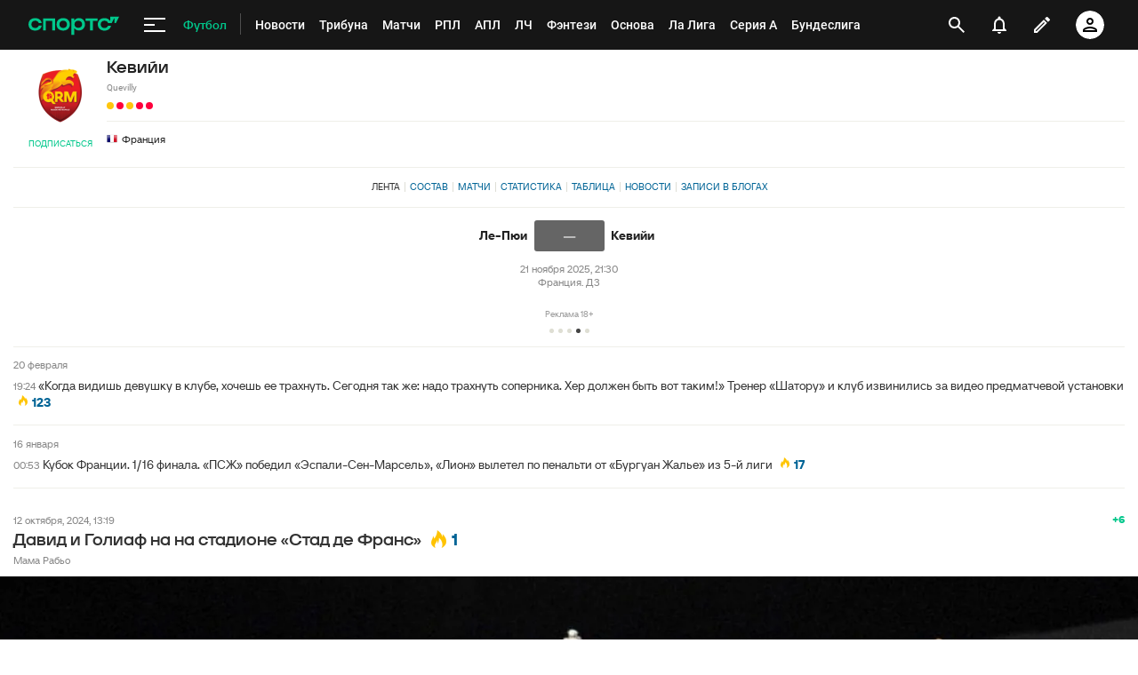

--- FILE ---
content_type: text/html; charset=utf-8
request_url: https://www.google.com/recaptcha/api2/anchor?ar=1&k=6LfctWkUAAAAAA0IBo4Q7wlWetU0jcVC7v5BXbFT&co=aHR0cHM6Ly9tLnNwb3J0cy5ydTo0NDM.&hl=en&v=naPR4A6FAh-yZLuCX253WaZq&size=invisible&badge=inline&anchor-ms=20000&execute-ms=15000&cb=cm6us0o58h28
body_size: 45856
content:
<!DOCTYPE HTML><html dir="ltr" lang="en"><head><meta http-equiv="Content-Type" content="text/html; charset=UTF-8">
<meta http-equiv="X-UA-Compatible" content="IE=edge">
<title>reCAPTCHA</title>
<style type="text/css">
/* cyrillic-ext */
@font-face {
  font-family: 'Roboto';
  font-style: normal;
  font-weight: 400;
  src: url(//fonts.gstatic.com/s/roboto/v18/KFOmCnqEu92Fr1Mu72xKKTU1Kvnz.woff2) format('woff2');
  unicode-range: U+0460-052F, U+1C80-1C8A, U+20B4, U+2DE0-2DFF, U+A640-A69F, U+FE2E-FE2F;
}
/* cyrillic */
@font-face {
  font-family: 'Roboto';
  font-style: normal;
  font-weight: 400;
  src: url(//fonts.gstatic.com/s/roboto/v18/KFOmCnqEu92Fr1Mu5mxKKTU1Kvnz.woff2) format('woff2');
  unicode-range: U+0301, U+0400-045F, U+0490-0491, U+04B0-04B1, U+2116;
}
/* greek-ext */
@font-face {
  font-family: 'Roboto';
  font-style: normal;
  font-weight: 400;
  src: url(//fonts.gstatic.com/s/roboto/v18/KFOmCnqEu92Fr1Mu7mxKKTU1Kvnz.woff2) format('woff2');
  unicode-range: U+1F00-1FFF;
}
/* greek */
@font-face {
  font-family: 'Roboto';
  font-style: normal;
  font-weight: 400;
  src: url(//fonts.gstatic.com/s/roboto/v18/KFOmCnqEu92Fr1Mu4WxKKTU1Kvnz.woff2) format('woff2');
  unicode-range: U+0370-0377, U+037A-037F, U+0384-038A, U+038C, U+038E-03A1, U+03A3-03FF;
}
/* vietnamese */
@font-face {
  font-family: 'Roboto';
  font-style: normal;
  font-weight: 400;
  src: url(//fonts.gstatic.com/s/roboto/v18/KFOmCnqEu92Fr1Mu7WxKKTU1Kvnz.woff2) format('woff2');
  unicode-range: U+0102-0103, U+0110-0111, U+0128-0129, U+0168-0169, U+01A0-01A1, U+01AF-01B0, U+0300-0301, U+0303-0304, U+0308-0309, U+0323, U+0329, U+1EA0-1EF9, U+20AB;
}
/* latin-ext */
@font-face {
  font-family: 'Roboto';
  font-style: normal;
  font-weight: 400;
  src: url(//fonts.gstatic.com/s/roboto/v18/KFOmCnqEu92Fr1Mu7GxKKTU1Kvnz.woff2) format('woff2');
  unicode-range: U+0100-02BA, U+02BD-02C5, U+02C7-02CC, U+02CE-02D7, U+02DD-02FF, U+0304, U+0308, U+0329, U+1D00-1DBF, U+1E00-1E9F, U+1EF2-1EFF, U+2020, U+20A0-20AB, U+20AD-20C0, U+2113, U+2C60-2C7F, U+A720-A7FF;
}
/* latin */
@font-face {
  font-family: 'Roboto';
  font-style: normal;
  font-weight: 400;
  src: url(//fonts.gstatic.com/s/roboto/v18/KFOmCnqEu92Fr1Mu4mxKKTU1Kg.woff2) format('woff2');
  unicode-range: U+0000-00FF, U+0131, U+0152-0153, U+02BB-02BC, U+02C6, U+02DA, U+02DC, U+0304, U+0308, U+0329, U+2000-206F, U+20AC, U+2122, U+2191, U+2193, U+2212, U+2215, U+FEFF, U+FFFD;
}
/* cyrillic-ext */
@font-face {
  font-family: 'Roboto';
  font-style: normal;
  font-weight: 500;
  src: url(//fonts.gstatic.com/s/roboto/v18/KFOlCnqEu92Fr1MmEU9fCRc4AMP6lbBP.woff2) format('woff2');
  unicode-range: U+0460-052F, U+1C80-1C8A, U+20B4, U+2DE0-2DFF, U+A640-A69F, U+FE2E-FE2F;
}
/* cyrillic */
@font-face {
  font-family: 'Roboto';
  font-style: normal;
  font-weight: 500;
  src: url(//fonts.gstatic.com/s/roboto/v18/KFOlCnqEu92Fr1MmEU9fABc4AMP6lbBP.woff2) format('woff2');
  unicode-range: U+0301, U+0400-045F, U+0490-0491, U+04B0-04B1, U+2116;
}
/* greek-ext */
@font-face {
  font-family: 'Roboto';
  font-style: normal;
  font-weight: 500;
  src: url(//fonts.gstatic.com/s/roboto/v18/KFOlCnqEu92Fr1MmEU9fCBc4AMP6lbBP.woff2) format('woff2');
  unicode-range: U+1F00-1FFF;
}
/* greek */
@font-face {
  font-family: 'Roboto';
  font-style: normal;
  font-weight: 500;
  src: url(//fonts.gstatic.com/s/roboto/v18/KFOlCnqEu92Fr1MmEU9fBxc4AMP6lbBP.woff2) format('woff2');
  unicode-range: U+0370-0377, U+037A-037F, U+0384-038A, U+038C, U+038E-03A1, U+03A3-03FF;
}
/* vietnamese */
@font-face {
  font-family: 'Roboto';
  font-style: normal;
  font-weight: 500;
  src: url(//fonts.gstatic.com/s/roboto/v18/KFOlCnqEu92Fr1MmEU9fCxc4AMP6lbBP.woff2) format('woff2');
  unicode-range: U+0102-0103, U+0110-0111, U+0128-0129, U+0168-0169, U+01A0-01A1, U+01AF-01B0, U+0300-0301, U+0303-0304, U+0308-0309, U+0323, U+0329, U+1EA0-1EF9, U+20AB;
}
/* latin-ext */
@font-face {
  font-family: 'Roboto';
  font-style: normal;
  font-weight: 500;
  src: url(//fonts.gstatic.com/s/roboto/v18/KFOlCnqEu92Fr1MmEU9fChc4AMP6lbBP.woff2) format('woff2');
  unicode-range: U+0100-02BA, U+02BD-02C5, U+02C7-02CC, U+02CE-02D7, U+02DD-02FF, U+0304, U+0308, U+0329, U+1D00-1DBF, U+1E00-1E9F, U+1EF2-1EFF, U+2020, U+20A0-20AB, U+20AD-20C0, U+2113, U+2C60-2C7F, U+A720-A7FF;
}
/* latin */
@font-face {
  font-family: 'Roboto';
  font-style: normal;
  font-weight: 500;
  src: url(//fonts.gstatic.com/s/roboto/v18/KFOlCnqEu92Fr1MmEU9fBBc4AMP6lQ.woff2) format('woff2');
  unicode-range: U+0000-00FF, U+0131, U+0152-0153, U+02BB-02BC, U+02C6, U+02DA, U+02DC, U+0304, U+0308, U+0329, U+2000-206F, U+20AC, U+2122, U+2191, U+2193, U+2212, U+2215, U+FEFF, U+FFFD;
}
/* cyrillic-ext */
@font-face {
  font-family: 'Roboto';
  font-style: normal;
  font-weight: 900;
  src: url(//fonts.gstatic.com/s/roboto/v18/KFOlCnqEu92Fr1MmYUtfCRc4AMP6lbBP.woff2) format('woff2');
  unicode-range: U+0460-052F, U+1C80-1C8A, U+20B4, U+2DE0-2DFF, U+A640-A69F, U+FE2E-FE2F;
}
/* cyrillic */
@font-face {
  font-family: 'Roboto';
  font-style: normal;
  font-weight: 900;
  src: url(//fonts.gstatic.com/s/roboto/v18/KFOlCnqEu92Fr1MmYUtfABc4AMP6lbBP.woff2) format('woff2');
  unicode-range: U+0301, U+0400-045F, U+0490-0491, U+04B0-04B1, U+2116;
}
/* greek-ext */
@font-face {
  font-family: 'Roboto';
  font-style: normal;
  font-weight: 900;
  src: url(//fonts.gstatic.com/s/roboto/v18/KFOlCnqEu92Fr1MmYUtfCBc4AMP6lbBP.woff2) format('woff2');
  unicode-range: U+1F00-1FFF;
}
/* greek */
@font-face {
  font-family: 'Roboto';
  font-style: normal;
  font-weight: 900;
  src: url(//fonts.gstatic.com/s/roboto/v18/KFOlCnqEu92Fr1MmYUtfBxc4AMP6lbBP.woff2) format('woff2');
  unicode-range: U+0370-0377, U+037A-037F, U+0384-038A, U+038C, U+038E-03A1, U+03A3-03FF;
}
/* vietnamese */
@font-face {
  font-family: 'Roboto';
  font-style: normal;
  font-weight: 900;
  src: url(//fonts.gstatic.com/s/roboto/v18/KFOlCnqEu92Fr1MmYUtfCxc4AMP6lbBP.woff2) format('woff2');
  unicode-range: U+0102-0103, U+0110-0111, U+0128-0129, U+0168-0169, U+01A0-01A1, U+01AF-01B0, U+0300-0301, U+0303-0304, U+0308-0309, U+0323, U+0329, U+1EA0-1EF9, U+20AB;
}
/* latin-ext */
@font-face {
  font-family: 'Roboto';
  font-style: normal;
  font-weight: 900;
  src: url(//fonts.gstatic.com/s/roboto/v18/KFOlCnqEu92Fr1MmYUtfChc4AMP6lbBP.woff2) format('woff2');
  unicode-range: U+0100-02BA, U+02BD-02C5, U+02C7-02CC, U+02CE-02D7, U+02DD-02FF, U+0304, U+0308, U+0329, U+1D00-1DBF, U+1E00-1E9F, U+1EF2-1EFF, U+2020, U+20A0-20AB, U+20AD-20C0, U+2113, U+2C60-2C7F, U+A720-A7FF;
}
/* latin */
@font-face {
  font-family: 'Roboto';
  font-style: normal;
  font-weight: 900;
  src: url(//fonts.gstatic.com/s/roboto/v18/KFOlCnqEu92Fr1MmYUtfBBc4AMP6lQ.woff2) format('woff2');
  unicode-range: U+0000-00FF, U+0131, U+0152-0153, U+02BB-02BC, U+02C6, U+02DA, U+02DC, U+0304, U+0308, U+0329, U+2000-206F, U+20AC, U+2122, U+2191, U+2193, U+2212, U+2215, U+FEFF, U+FFFD;
}

</style>
<link rel="stylesheet" type="text/css" href="https://www.gstatic.com/recaptcha/releases/naPR4A6FAh-yZLuCX253WaZq/styles__ltr.css">
<script nonce="3ub6PNP1IJMfD_6d781FSw" type="text/javascript">window['__recaptcha_api'] = 'https://www.google.com/recaptcha/api2/';</script>
<script type="text/javascript" src="https://www.gstatic.com/recaptcha/releases/naPR4A6FAh-yZLuCX253WaZq/recaptcha__en.js" nonce="3ub6PNP1IJMfD_6d781FSw">
      
    </script></head>
<body><div id="rc-anchor-alert" class="rc-anchor-alert"></div>
<input type="hidden" id="recaptcha-token" value="[base64]">
<script type="text/javascript" nonce="3ub6PNP1IJMfD_6d781FSw">
      recaptcha.anchor.Main.init("[\x22ainput\x22,[\x22bgdata\x22,\x22\x22,\[base64]/[base64]/[base64]/[base64]/[base64]/SVtnKytdPU46KE48MjA0OD9JW2crK109Tj4+NnwxOTI6KChOJjY0NTEyKT09NTUyOTYmJk0rMTxwLmxlbmd0aCYmKHAuY2hhckNvZGVBdChNKzEpJjY0NTEyKT09NTYzMjA/[base64]/eihNLHApOm0oMCxNLFtULDIxLGddKSxmKHAsZmFsc2UsZmFsc2UsTSl9Y2F0Y2goYil7UyhNLDI3Nik/[base64]/[base64]/[base64]/[base64]/[base64]/[base64]\\u003d\x22,\[base64]\x22,\x22w71OwpvDnsOdwrgpGnXDuh4awqUOL8O2VWdvXcKVwrVKTcOXwr/DosOAEmTCosKvw7jCqAbDhcKnw63Dh8K4wok0wqpydWxUw6LCgBtbfMKGw7PCicK/fcOmw4rDgMKiwplWQGN1DsKrN8Kiwp0THMOIIMOHMsO2w5HDum3ChmzDqcKiwqTChsKOwqhWfMO4wq7DqUcMDzfCmygHw5EpwoUYwobCkl7CjMOJw53Dsll/wrrCqcOUCT/Cm8O3w6hEwrrCmg9ow5tOwoIfw7pXw7vDnsO4bMOowrw6wqFZBcK6P8OySCXCjWjDnsO+QcKMbsK/wqFTw61hKsOfw6cpwrFSw4w7JMK0w6/CtsOGc0sNw5oAwrzDjsOVLcOLw7HCt8KewodIwpLDisKmw6LDlcOiCAYkwoFvw6giFg5Mw59COsOdD8Obwppywp9Uwq3CvsKtwqE8JMKcwr/CrsKbAVTDrcK9bhtQw5BhGl/CncODG8OhwqLDhsKew7rDpgECw5vCs8KHwoILw6jCgwLCm8OIwp/CgMKDwqcbMSXCsEtIasOuUcKKaMKCB8OOXsO7w65QEAXDhMKGbMOWbQF3A8Ksw6YLw63CgcKawqcww7TDo8O7w7/DsmdsQxpKVDxBOy7Dl8Oow6DCrcO8ZzxEAD7CpMKGKmZpw75ZYkhYw7QreS9YJcKHw7/CogMzaMOmW8OhY8K2w6Fhw7PDrTJ6w5vDpsOAYcKWFcKYM8O/[base64]/woARVGnDicOmw5vCj8OLw6Quai9UwonDjWoqWXHCkz0qwrFlwqDDrExAwrMgJidEw7c3wr7DhcKww6XDuTBmwrQmCcKAw50fBsKiwoXCtcKyacKcw5QxWGUUw7DDtsOhdQ7Dj8KUw5BIw6nDolwIwqFAVcK9wqLCisK1OcKWISHCgQVue07CgsKYNXrDiUDDvcK6wq/[base64]/CvcOGH8O9w5VrwpUeaMOvwpnDt8KmaSDCnTd1w4LDoynDkn0Rw7Nxw5DCrnwfRQU+w7LDt2ZRwrfDssKcw7A0wqAVw6rClcKefyoBJyDDqVp+fMOfCsOSY2TCosOuH2VAw4XDtsOtw5zCtELDscKbZU8UwqB/[base64]/PmN2Vll6w7EXw6wJw77Ds0YkLlzCosKvw4N/w5gvw5LCkMKrw7nDv8KXccOhXSlPw5FDwo8ww484woQNw5vDuGDClHPCvsO0w5FKG2ZFwqHDusKQVcOAXmEzwp0zFzskdcOZbzUVbsOvI8Otw4DDj8KyXkrCs8KJe1Z6X3B+w6PCgRLDkXjDggxhX8KYbh/CpRFMa8KeOsOwTsOCw5HDksKAIkIBw77CkMOrw5QNVg5dR0/Crj16w57CjcKBWV/CuXtFSE7Du1bDmcKmMR8/[base64]/w5VBwrjCr0TDk3vDpExZwpHDjF0Ew6lyKXx2w7rCmB7DvsKCAR5RJEzDkGPCscKaP1TCm8Kgw4VILBdfwoEbc8KGI8Kow4l0w40jR8O6QsOfwrJvwrPCuVHCm8KgwooKRcKww69wTW/Cu3R5O8OyCMOrCcOEWcK+U2vDlwrDunjDrkvDhh7DkMOPw7ZlwoN6wqPCr8K8w43Ci1l1w4w9IsKZwq7DhcKfwrHCqSo9UMK4UMKcw7EUCCXDucOqwqM9McKqcsOHOm/[base64]/[base64]/Dn0Jqw5Y1IMKWaFIRwoPDjXRmBmbDsFk+worDjWjCncK9wr3DuE0Jw6TDvBkrwpzCscOOw5zDqMKmL0PCh8KADhA9woICwqFPwojDoWLClHzDjGdzBMK8w4oMK8KowqsvXQfDgcONLjREAcKuw6nDjj/CmQIXVFF2w43CtcOUeMOTw4Nmw5J9wpgcw5pPfsK6w57DssO3KgLDr8Ohwp/[base64]/DhsKwJj7CnUHCoRTDq8OVIWHCo8KMCDHCoknCiVlIAsKRw7LCs37DhA00OUzCs2HDscKaw6AhJmJVMcOTZcOUwpbDvMKXejzDvifChMOOHcO9w43DlMKFWzfDj1DDrVwvwq7DtMKvKcKvYWluV3PDosKmBMOsdsKCBXPDssKOKMK8GCjDnT/CtMK8QcK4w7VFwonCusO7w5LDgCoTMXnDu1EnwpDCn8O9Z8KpwrnCsB7CgcKww6nDlcKvFhnChMOiMhoOwpMnDXDCl8OTw6bDp8O/LV5lw6YUworDsENwwp4DXkrDlik8w4nCh1nDsj3CqMO1Zm/[base64]/DgMK+w4URwp/Dk0bCqsKrw7PCtiDDpcKVTcOSw6UNRzbCgcOzVxgKwrJ8w6nCrMOww7zDn8OISMOhw4JhO2HDtMK6W8O5a8KvVMKowqfDggDDl8K5w7nChQpUHH0sw4VicSrCt8KtEFdrQUdAw6Z/w5bClcK4Am3CncKwMGrDo8OVwpLCmgbCosK2YMOYdsOpwpoSwrkrw77CqRXCglXDtsKtw5c8A2d7YsOWw5/[base64]/UsKxwrcHw6RRKcOrwrM/ZsOFwqLCkSpPAGbCsSAGSHYow5nCr2fCgsK0w7DDpnhxA8KBby7ClFLDnlPDklrDuUzDq8O/[base64]/CksKpwoVdLwxrBVJCZ1jCqAzDq8Oaw73DlcK3GsKIw6hsKGbCvUUwFxjDoUkMZsKlKcKJBxDCjmbDmwTCgzDDr0HCusOdK35rw63DgsOaDUTCocKhRcOSwpl/[base64]/DiMKGwrzDvEDCmsK9w7nDs17Dr8KbQBXCosK4wo/DikPCgRPDuV9ww4xFGsKNe8O9wpfClwHCoMOnw6tQQMK1wqbCqcK+ZkoRw53DsF3CuMKuwqZdwpc7b8KeCsKAIMOXbA8/wqJDJsKgwpLCjmjCpzhgwqvCoMK8BMO5w6IpZ8K2eDIDwoBywoMbecKBBcKQeMOtcVVRwrHClcOGJ0k6WHZWNmx6TWvDrF89D8OBdMOZwr/[base64]/DvWE9w4cVwr7Cv1RewqFKwrU9HG3DklRRA0VOw7TDs8OFCMKDM1TDucKGwpY8w6TCgMOIN8K/woN4w6VIHGIIwpBSHFPCrxvCgjzDrlDCtyDDkWg9w6DCqhHDscOaw7TCngXCrMK9RhlpwqFXw6E+wo7DpsOlVSJjwrcbwqVoUMK8VcOtXcODU0xISMKrHSzDkcObe8KJdidzwrrDrsOWw4/[base64]/CqlJbwqFYwqDDs8KfcTZnGsK+WcORQsOPwo/[base64]/DgsKwOy1Pw5TDocOmUFzDiVh3w6zDmlIGwqoWOHnDrj1Jw44PGinDlBbDqEHChnNKOns8GcODw5NwDsKlSivCtsOxwo7CssOuBMOiOsKBwpPDjXnDsMOkMjcgw7HCqgjDoMK5KsOhIcOOw5PDisKGLMKUw73ChcK9bsOOw7zCqsK/wpfCocOfTilSw7LDogDCv8KYw4FaOsOzw51+RsOcOcOtHyrDrcOMHcOXfsOowrIXQsKSwqnDkGt/wokmAiwnJ8OxVRbCk1wOH8KdccO7w47DjRTCgEzDkTYdwozCuEBvw7rCnmQpPh3DucKNw4UOw7UyICrCjnVPwqzCs3ZhTGHDmsO1w53DuShnS8Kvw7c/w6fCu8K1wo/[base64]/[base64]/Doj/CqsOkTwc7wpPCpDxybFIoJx9hTTjCtmJZw7IZw4xvF8OHw4h4esOoXMKDwq44w5hyX1ZVw5zDiRs9w615XsOLw7kHwq/[base64]/QHhFwrpyc3J+wpLCjjBCVsOmw67CilRKcmHDq09Jw7HDmUEhw5LCgsOqXQ5LRjbDohPCiTQ1eTZEw7BdwoEMPMOuw6LCr8KBbXsOw5hWcTLCucOlwrUUwo9pwp3Ci1rCs8K0AzDChzlaecOJTSDDpQIzZMK5w79JPFA/QcO9w45hOMKIP8OjQ19iXA3CusOnMsKeX3HCiMKFBwzCq1/[base64]/Cv8K1w6JHwoAEw4LDvljDhUE2wrTCrMK4w7lRKsKiDsK2RBPDtcK5FHcEwqBpI1oOek/[base64]/CjxHCpBnDqsOqUsKSw7LDlyPDqUDDrUzCumE6wo07YcOUw5/[base64]/DisKhwq3CnXRzwovDugvDvQPCpBMcJWx1woHCuEvCicKyXcO9wo0IDsK+K8KNwpzChWg9SWkUOcK8w6w2wqJjwql2w6/DlBvCmcOVw60vw7LCqEUcwoo/ccOSZRnCosK3woPDhAPDhcO+wqnCtxpjw55mwpILwp97w7EiPcOeBl7Dg0rCv8KOAl/Cs8KVwonCj8OwMy1Kw7bDvzZdXiXDuWnDvloHw5tow4zDtcO7BBBQwppWPcKiA0/DiHlBc8Kew7bDj3TCmsKYwotdUjjCqERuQXXCtQA9w47ChDZ7w5TCkMKIHWvCmsOOw4LDtz9bU2Mhw4FuNGvDgnE1wo/[base64]/w44DAwvDlDXCr8OPw5nDn8K1w7fCocKjK1HDr8KmwpvCvE3CvsKGKCvCucOqwo3Dq1zDkTpWwo4Bw6rCsMOXTFAdM1/CssOwwrvDncKcdsOgW8OXMMKyQ8KpPcOtcibClyNZE8KrwqvChsKowqDCh0QxNsKUwrzDv8OCQE0GwoTDhsKZHFvCuGgreQDCpRgNRsOKIDPDmSoCXXPCpcK1WDfCkGcTwrR5OMO9ZcKRw7/DlMO6wqR/wpTCuz/Cg8K9wrnDs1YFw7LDusKkw44ew7RdMMOew5QvP8OFRUcHw5fCucKtw4FJwodTwrfCuMK4a8K8P8OTHMKkIMKdw7g5LBLDqW/DrsO+wpI0aMOoUcKUJDLDicOvwpUUwr/CvwbDoV/Cg8Kew5hbwrZVZ8KCwr3CjcO8CcKtMcOvwqjDqH0jwp9geyRgw6gewrsIwo4TRhY9wrXCkggoYsKQwpd5wrnDiB3ClkhxRH3DgxjCtMO+wpZKwqHDjjvDisO7wqvCr8OSVR1awojCh8OsS8KDw6HDswnDgVHDjcKWwpHDmMKKMCDDgDjCn0/DpsKmHcOCJ0cbfWU/w5TChgFEw4jDisO+W8Oww5rDnkFPw5x3VsOkwphELyEQHiLCuljCnEBvW8O9w4NSdsOZwqgEYyDCoE0Kw4HDqsKQBMKYW8KRMMOAwpnCncKrw5RNwp4RYMOwaWnDoE1sw5/DvDDDsVEXw7wYAsOfwrpOwqPDmcOPwo5cZRgkwrXCtsOEMFDCicKSHMK0w6JnwoEfCcOZRsOeJsKUwr8uI8OvJg3CokURfHgtw7fDn0Qmw7nDj8KmNMOWaMKowovCo8Ojak/DhsO4GFIfw6TCn8OOG8K4JU7DrsKQZg7CoMKFwoJFwpF1wpHDh8OQA31Ed8O9dFfDp2EgHsOCFgzCkcKgwppOXSDCnkfCvFjCtTTDtW0lwpRawpLCpnnCog1kd8OeYAJ9w6LCpMKTM3/CmmLCj8KCwqQmwoAew6gYaA7CnTbCqMKpw7Qvw516NlAMw4k0A8ONdcKvf8OEwqZOw5rDoyFjw43Ds8KzGwXDqsKUwqc1w6TCnsOgK8KQX1rCgjjDnTvDoVjCthrDpmNLwrdAwojDuMOvw78/[base64]/DpxBdHF5jFMK+wqQOwoA/wr3CtcO7w4UtFMO2VcOaIA/Do8O8w5x+RcKGKQE7Z8OcMwrDkCoMw4I5OcO/[base64]/[base64]/[base64]/[base64]/CoBZiw4sNw6fCu8KPw5fDtWU0fcOSw5jDp8KLQcOWwpnDgMKCw6bCowJuwpNQwrJuwqRvwpPClW5lw6htXFXDmcOKChbDukTDuMOmD8Oqw5Blw7gzFcOJwovDvMOlEVLCmxksJgjCkSh2wqVhw4bDnHV8GVTCshtkDMK/EGRRw7EMCywvw6LDhMKoNxZkwplxw5pHw7QlZMOhd8O3wofCp8Kbwq/DssO1wqRmw5zCkDlow7rDqA3CscOUADvCmjXCr8OLccKxAA1Dwpcow4ZOfTHCsApgwqMZw41qIl9Qa8OFIcOAT8K7O8Okw7lNw7TDisOhSVbCkT9ewqI5CsK7worDiwN+RT/CpRLCnH92w7jCpRYoK8O1PjrCnkHCmSFJSw7CusODw5B2LMKFP8KMw5FJw6A5wpsOUmZww7nDj8KHwrTCs0ptwoXCs20uNllaBcOXwq/[base64]/Dj8Klw4IvUsOswqvCuMOoBD7DnU3DvcK4w6M5wr4DwocoU0vDtnZ/w4hNeRXCocKqGsOWaT7Csj4OIsOwwrsCNjwaH8KAw7vCgS9swrvDlcKqwojCn8OjG1hoRcOCw7/[base64]/DijrCvUXDl3fCkcOWN27CpmlnWMKoajrCuMO6w4ItODxAIipBG8KXw6XDrMKtbXDCrWRMJG8kJ2XCniJMRR4HQE8kDsKXdG3DjcO2asKFwpjDncOmWkU/RxbCrcOBd8KOw67Dr1/Dnh/DusKVwqTChSdKLMOAwrjDnS3DhzTCosOswqvCmcOdKxctDirDsVo1Rj9bNMO6wrPCu31EaFNYWiDCvMKhSMOCSsOjGsKnDMOswrFlFAXDjMOqGlHDmsKbw4AXLsOEw45uwrvCp0F/wpjDqWA3GMOMUMOdf8OnWH/[base64]/ZMOCIVRTPj4uwpJ4w7Njw4XDmQDCjSkoOsOyShDDh3AUV8OCw5LCmUpOwp/Cij9BWVPDmHvDgCsLw4pHE8OgTTBww68qAA0uworDrg3Dl8OswoZbCMO5KcOYDsKRw74iG8Kow5vDicObV8Kiw4PCn8OZFXvDnsKkw5I9BUzCly7CoS8uEcK4cko8w4bCnljCucOFOVPCl1VZw4djwpHCmMKqw4LDo8KlWn/CqnfCiMOTw6zChMObOcOEw6A9woPCmcKLP2QkSwIwCMK0wqXCnFvDn1rCthgpwoMswpvDlsOdEMKzJCHDq0k/fsO7wobChU12SlsIwqfCsC5bw7dNSWPDmDrCrU8EL8Kqw67DncK7w4Y6Hx7DnMOjwoXCtMOPEsOSdsOLa8Kjwp3Dnl7CvxjDo8O1S8KzOl/DrBloH8KLwrMfL8KjwrAYO8Oswpduw4UKCsOwwr3DgcKkeTNww7HDiMKGXDzCglPDu8O9VGrCmRdYA15Lw4vCq0DDgDzDvxg3eXTDsG/Cp0NQfyksw63DssOVYF/DpWR8PilGKMOIwqzDq0xFw50qw5crw5MDwpPCr8KFFgDDi8KTwrsVwoXCq28Pw7gVPHIMa2rCh2vCmnRjw74PesOQG08Iw5jCv8OLwqfDpDlFLsODw7JRYkorwrvCvsKAwoHDvMOsw77Cl8OHw7/[base64]/DrEPDvQLCqXPCrCkzGMKyZsOWw6hZw4g8wrhrPQLCuMKhcinDjcKBXMKbw65nw41iAcK0w7/[base64]/wrBGQiQVO8KDbRDDk8KhD2TDsMKnIsOlNVbCn8KCw6F+LcKZw7U0wqXDrmp/[base64]/[base64]/[base64]/[base64]/MMOvw6XCnAZyw5zCv0BAw4HDtcK0wpTDk8KjwqrDnGLClzBVw7zDjgfCrcKgZRtAw5rDhsKtDEDDr8KZw6sQKG7DgHLDo8KkwqjCnUk6wpvCtBjCr8Oew5MKw4EGw7HDjTE9GcKlwqjDsGY/[base64]/[base64]/Y3snw6zCq8KXwrlhPMO3wod/[base64]/CqcOfZsKLKEovw7AHfcKRJMOHw7Flw6bCjcOXUjcWwrM4wqLCqjjCmMO4U8K9GyDCscOhwq94w54xw7fDvmXDhnFUw5YvKDnDmT4PBcKZwqfDvlMZw4XCkMOcY38tw7fDrsOGw67DksO/fwR9wpAPwoTCizwaThbCgRbCi8OJwo7CkB5VBMOHIsKRwrbDnXTDqVfCt8K8fU5awq4/[base64]/[base64]/Ch1XCssO1wo9Db1LDhsOMwqfDuMKVwqB6w5TDsDAkDWDDuD3DuVgwXyPDhzQBw5DCvQAHQMOjHVxYSMK3wqrDjcO4w4DDqW0IecKSJcK3P8Oaw7JrBcOGG8KewqTDlRnCscOew5MFwp/[base64]/wp1sIMKhE2rDtcOiwqDCvsKJw6wYDcOnYcKMw6bCthVwWcK2w5vDnMK4wrRcwqfDmicoXsKgWE4LJsOqw4wOPMK6VsOOWADCuH15NsK3UiDChMO0CyfDt8K1w5PDocKgPMO1wp7Dj3zCusOawqXDqT/[base64]/DgMKCwp/Cv8OPwpUrB8OMQ8OLQ8K1TVTCiMKTNjhrwqzDvnwnwopBODssFEgWw57DlMOGwp7DkMKpwrJIw7EKfwcdwq1KVivCrMOuw5HDicKQw57DvinDkFkkw7HCtcOXIcOqShLDs3LDrU/CucKXdAEpYGXCnUfDhMKlwpgvZnh3w57DqWYccnvCrGPDhygvTx7CpsKkVMOlbjNTw5hNT8Opw4skUSEpQ8OlwonCh8KDNVdWwr/DlMKBB3wzUsONAsODWyXCsUl0wr/[base64]/DrGoVZMOuWMOjw5UXw71tCDZBwpttw5EjbcOpTMKswrNSScOWw43CrMO+KFZ0wr1twrbDhXBcw4TDlsO3CwvDuMOFw4t6YsKuCsKhwovClsOgRMOIFiRpwrxrK8KSVMKcw6zDtzx6wohJEyZ/wonDrcKGIsOYwpwEw6rDmMOywofCpSxcLMKlTcOGORPDgnrCqsOCworDsMKkwrzDtMOiAnxgwqtmbAR3XcKjUCfCn8O3e8KgVcKjw5zCrWLDoSQZwoV2w6JhwqPDq0kTEMOMwojDg1Ncw7JoQ8Kswq7CjMKjw7BxF8OlGF8/w7jDr8OGB8O8asOfAcOxwps1w6zCiF15w5MrFzw6wpTDrMO7wobDhTV/QMKHw7TCqMKGPcOJQsOuBCMfw7QWw7rCisKewpXCrsOMEsKrwr8ewoNTXcOFwqnDlnJnMsKDPMOswrI9EEzDoA7Dgk/DjV3DjMK8w5V7wq3Dj8ODw7JzMBXCojjDnUF3w5glUmLDgUbCvcOmw6xiHwU0w7fCncO0w57CpsKOTSwCw5RWw5xPEmJQZcOcCyvCrMOrwqzCm8KKwqLCkcO5w6vCuWjClsK3OnHCq3kMRWxbw7vClsOSAMKHW8KNBWLCs8K/w7MoG8K5KGUoT8KQUMOkfirClDPCncO9wq3CnsOqS8OawqjDisKYw4jDgWRmw7Qgw6gwOC0FeA4aw6bDl07DhiDCmwLDujfDqGbDtTDDisO2w54NBRDCmEpBPMOiwoU3woTDsMKXwpIkw74ZCcO6IMKAwpBdGMK4wpTChsKvw7NNw7RYw5UywrVhGsONwpxqQR/CrAQowpXDll/Cn8O9woNpDQTDs2VLwodcw6AaGsOKM8O6wqMkwoVyw6EJw518d2zCtzDCiQzCv3lSw6/CqsKxacOSw7vDpcK9woTDqMKtwpjDo8KUw4TDkcOBTk0PaRVqw6TCiEltSMKAY8OoAsK/w4IawqbDvX9mwoEQw55Iw48/OjUBw4pRdGocR8K5fsOfYXAXwrnCt8O+wqvDkU0KNsOmdALCgsOiC8KHVFvCq8OywqcKZ8OaCcK0wqEbKcO/LMKRw4Uzwox2w6/DoMK7wpbCuzPDjMKlw716IsOzEMKdf8K1Y1TDnMO8ZAxVNicNw5d6wq/Ds8Khwo8Yw7nDjB5xw5rDosOuwoDDhcKBwrXCmcKFZ8OfB8K2Tzw9U8OfacKjD8K4w5h1wq5iEyolasK4w68zbMK1w7PDv8ORw54IPDDDp8OQDsO2w7/[base64]/Dg8K9w73DisOnc2EXYy/[base64]/BcOLAMKAwq5DEAp/wpLDiGhwDMKNw7TCi8KOwohywrbCljh8XidzNsO/f8Kfw6QLwolMYsKpdw1/woHDlkfCtWfCgsKQw6PCkcKmwrJaw5R8OcOnw4LCm8KPRX7CkxhbwrDCvH9Ew7osSMOWCcKPJAhQwotJXMK5wqjCpMOlaMOmAsKvw7ZlaWzCvMKlCMKWdcK7OHkMwoscw7U+HcOywofCtsOXwpJ+CMK/WjUcwpYew7XCkWDDlMK3w4c+wp/[base64]/DhiTDvRzCpMKleBjCmsOeOsKxwpLDoVDDj8K2wpRYR8Kjw6g1FsOGe8KGwoMYMsKuwrfDlMO1XCXCtnTDp2kywq0GbFt4IBHDt3PCpcOLBTltwpETwpIrwqvDq8KmwogbKMKew6hZw6odwqvCkSvDo2/CnMKUw7jCtXfCoMOewpzCiy7ChcOxa8KmKRzCuTnCkgjCtcO3d1FrwrbCqsOWw7R+CxRIwpLCqGHDvMK4JjLCtsOLwrPCmsOew6nDmsO6wog0wqXCr0HCngvCm3LDi8K9DkXDhMKDFMOQT8KjDHkvwoHCiGXDoFAqw4bCosKlw4Z3K8O/[base64]/CucOIw4nDiinDv2Alw5dSVQctKnQwbMKdwoPDkT3CqAPDmcO2w6g0woBew5QuS8KlK8OCw6RhJRUdYHTDmA1GRcOMwqIAwoHDtsK8CcOOwoHCqsKSwobCksKkCMK/[base64]/wqwFI8KrWcKHw4DCoENGwqk7cMO3GcOYw6nCm8Oxwq1tEcKxwqMtMMKIegFww6TCjcONw5LDsVVjFF52cMKAwrrDigAFw4UDW8OHwo9OeMOyw6/DrzwVwp8nwoogw50GwonDt1nCsMKjXSfCtWfCqMOXPGHCisKISCXDvMOEKEgnw7vClkDCpsO1c8KsRw3CmMKEw6HDrMK1wrTDoUY9VmB6acK0Fl0IwrBLRMOqwqU5Jydtw6vCnT8+eiZ7w5/CncOpPsOZwrZ4w4VewoIdwqTDgyl+NDVbLxR3AzfDvcOjXjYKCHrDmUPDpjPDkcONBnV0GGgBacK7wr7DmX59IwU+w67CpsOuGsOVw5UXYMOLZ14fF2nCusK8JA/CjCVBasKiw7XCt8O9E8KMKcOTKQ/DjsOmwpvDvRXCqTloSsKEw7jDtcOZw7Uaw7UIw6LDnX/DlgcuHcKTw53DicKQHxdxfcK/w6dTwqzDl1vCusO5SWgPw4gSwpR+CcKuRB0eQ8OiUMOrw5vCu0BZw6wFw7rDpFkhwoFlw4HDkcKoX8Khw73DqSdEw4FTcx4pw7bDq8Kbw4/DjMK7c3PDvmnCscKJZBwULWfDhcKyJsOedz0zPhgaNXPDnMKIISAqBF4rwq7DnCPCv8KQw5hSwr3CpGQLw64LwopTBEDDq8OOUMO/wo/[base64]/[base64]/CtcKUP8OZN8KGwrEOw6EmAEwTBwDDjMK+woLDjsK+HltBJsKIKzo2wppHITEiEcOjccOafTHCqSbCqAJmwqnCm3rDtV/DrmxdwppVTRNFBMOkXMOxBSN9fSF/FMK4wofDm2vCk8O6w57Dmy3CosOrwo9qXmfCosK/AsK4cndTw7p9wo3CgcKbwoDCqsOtw4BSS8Okw5xha8O+JFJ8WH3CqWzDlwPDqcKZwr/DscK/wo3CqwpLKMOUWxHDv8KIw6N5P0rDvlTDoUHDksOEwpTDpsOZw65kcGvCkizDoWhpCsKBwo/[base64]/[base64]/Cn8OqWCrDhsOdJ8K1wofChiXCkMOEVsOUO3jChnNOwqjCr8KAZ8ORw6DCmsO4w4PDqT01w4TCrxVFwrh2woNZwpfDssOtMD3DimtmQzAsZzoTbcOnwrkxKsOHw5hCwrTDmcKvHcOWwrVfVQU4w6ZNGU9VwoIYLMOJHSUiwqbDnsKfw6xoc8OPZMOiw5/CrcKmwqcuw7fDlcKMOcKQwp3CvWjClSIzHsOgMEbCpCDDjx19flPDp8KXw7QkwplfbsOCEgjCjcOnwpzDvsO+TxvDscKIw5MBw41ULABhJ8K5JApBwpTDvsOdQjweflJjUsK9bsO+MB/Cii9sU8OnfMK4amEfwr/[base64]/[base64]/w5FywqM6w6PCjMKZB3vCsXl1w5g2wr/DvFPClw9Pw59Ew71iw5cgwp7CvRYjdsKUBcOxw7nCv8K0w6VlwoXDlsOqwozDnicowrxyw4TDiTnDvl/Dg1nCpFjCq8Osw5HDscODRzhlwqgrwofDrWDCj8K7wrrDk0Z4I0TCv8O/HXVYIcKZaxwgw5jDpTnCssKEFWrCksO5K8OSw5TCm8Ohw4jDoMKhwrXCk1NvwqQkfMKVw4wHwpdKwozCplvDv8OecjjDssOPd3vDpMOmdXBUC8ORRcKPwrfCo8O3w5/Cil80AXvDs8KEwpNmwpHDvmbChsKrwqnDm8OWwq1yw5bDq8KWYQHDpAFCI3vDpQp5w7dHJHHDrC7Cv8KSaSTDpsKpwqgECGQGWMOQM8K7w7PChsKNwoDDo2kmbVXCksOYC8KBwoR7Z3jCn8K0wrHDu1sbRgvDrsOhcsKZworCtSEdwqx8wp/Do8OKUsONwpzConzCkGIyw5rCnU8QwovDgMOowpvCu8K1RMOrwq3Ci1bCsWjDn2pew5/DlCnCkcKYNmgxZcOww4XDuHxgNQfDhMOuD8OFwq7DmCvCoMOWNsOZXVtxU8O9W8OZPxltUcKPN8KywobDm8KKwqXDi1dew6RKwrzCkcOPIMOIdcKXEsOBO8O/ecKpw5PDkGDCj3TDtXtmY8Kuw5PCmcO0wobDn8KkYMOtwrjDomsZGy7ClAXDhhhvLcK0w5/[base64]/wokrw5gQwprDhUvDtMOJOCAfw47Dtz3CoTHCuxvDjA/DkSvCksK+wokGQMKQVXpzeMKGDsKBQRZXLlnCqCXCtMOCw6rCuSxVwpI1SGImw4MVwr5xwpnChGDCpEhGw4cjXG7Cm8K0w4jCkcOjLWVbesKeMXk4wqJVacKNUsO4fcKlw65gw4bDisKLw45dw7htecKIw4nCiXDDrhQ4w5rChcO/GMKfwp8zFEvCokLClsOVNsKtBMOmaVzCpEYeS8K7w7DCucOqw41+w7PCoMOmHcO8JFVNOMK/MwAyQWLCtcKAw4YmwpTCqR3Dq8KoaMKow5M+WsKww4XCnsOGGy/CjV/DsMKkbcKWwpLCnxvCgnEQOsOodMKewqfCtmPDgcKzwqHDvcKDwrswXzPCh8OpHT57WcK/[base64]/DvcOqwoLCusKlw6FTUFA7wo3Ct1TDgcKJVmpYRMKuSxlywr3Do8OQw77CjzEBw48\\u003d\x22],null,[\x22conf\x22,null,\x226LfctWkUAAAAAA0IBo4Q7wlWetU0jcVC7v5BXbFT\x22,0,null,null,null,0,[21,125,63,73,95,87,41,43,42,83,102,105,109,121],[7241176,360],0,null,null,null,null,0,null,0,null,700,1,null,0,\[base64]/tzcYADoGZWF6dTZkEg4Iiv2INxgAOgVNZklJNBoZCAMSFR0U8JfjNw7/vqUGGcSdCRmc4owCGQ\\u003d\\u003d\x22,0,0,null,null,1,null,0,1],\x22https://m.sports.ru:443\x22,null,[3,1,3],null,null,null,0,3600,[\x22https://www.google.com/intl/en/policies/privacy/\x22,\x22https://www.google.com/intl/en/policies/terms/\x22],\x22r7o8+hL6928djMc4xlywDuAZ6+0HTK8X7NDmbsdIqtA\\u003d\x22,0,0,null,1,1762637771648,0,0,[67],null,[128],\x22RC-e9dwSJHB0k7dkg\x22,null,null,null,null,null,\x220dAFcWeA7VabQm91fsuVwrmLf7qfDWclYtHjgVm_1Wb55KC5xPxXAR_8bvlvU6TTIAIqAZXujd6wiIV0leCRJOOxOl_J2UQQwh3w\x22,1762720571710]");
    </script></body></html>

--- FILE ---
content_type: application/javascript
request_url: https://senoval.cdn.sports.ru/navigation-ssi/public/index-c33f2c04-d662adc6-0ecd4566-1814b71a.js
body_size: 1316
content:
import{d as $,r as c,a as V,w as b,v as j,N as z,R as q,o as s,c as i,b as v,e as o,g as f,F as w,z as G,q as I,j as y,u as l,O as R,X as A,P,Q as W,t as B,h as Q,$ as L,U as X,Y,l as O,W as H,a0 as J,a1 as K,a2 as Z}from"./index-65225fc5.js";import{I as ee}from"./UICheckbox.es-5ce96840-d4d8adf8-843c9ead-653d2edc.js";const ae="Еще не зарегистрированы на Sports.ru?",le="Нет аккаунта на Кибере?",te={class:"auth-screen__social"},se={class:"auth-from__form"},oe={key:0,class:"auth-screen__error"},ne={class:"auth-screen__actions"},ue={class:"auth-screen__remember auth-checkbox"},re=$({__name:"AuthBlock",props:{socialItems:{type:Array,required:!0},socialSettings:{type:Object,default:null},authError:{type:String,default:""},isOpenAuth:{type:Boolean,default:!1},isSports:{type:Boolean,default:!0}},emits:["onSwitchState","onSubmit","onSocialIconClick","onSocialLogin"],setup(r,{emit:D}){let m;const p=r,d=D,_=c(!1),n=c(""),u=c(""),S=c(!0),h=c(""),M=V(()=>_.value?"text":"password");b([n,u],()=>{h.value=""}),b(()=>p.authError,()=>{h.value=p.authError});const k=V(()=>!u.value||!n.value),x=p.isSports?ae:le,F=t=>{t.preventDefault(),!k.value&&d("onSubmit",{password:u.value,email:n.value,rememberMe:S.value})},g=t=>{d("onSwitchState",t)},C=()=>_.value=!_.value,U=t=>{d("onSocialIconClick",t)},T=(t,e)=>{d("onSocialLogin",{type:t,user:e})},N=t=>{if(m!=null&&m.value&&p.isOpenAuth){const e=J({formName:K.SIGN_IN,fieldName:t});m.value.collect(Z,e)}};return j(()=>{m=z(q)}),(t,e)=>(s(),i(l(H),{title:"Авторизация",class:"auth-screen--auth"},{default:v(()=>[o("div",te,[(s(!0),f(w,null,G(r.socialItems,a=>(s(),f(w,{key:a.type},[a.component&&r.socialSettings?(s(),i(I(a.component),{key:0,settings:r.socialSettings,onLogin:E=>T(a.type,E)},null,40,["settings","onLogin"])):(s(),i(I(a.icon),{key:1,class:"auth-screen__social-icon",onClick:E=>U(a.type)},null,8,["onClick"]))],64))),128))]),e[8]||(e[8]=o("div",{class:"auth-screen__separator"},[o("span",null,"или")],-1)),o("form",se,[y(l(R),{modelValue:n.value,"onUpdate:modelValue":e[0]||(e[0]=a=>n.value=a),type:"email",name:"email",autocomplete:"email",class:"auth-screen__input auth-screen__input--email",placeholder:"Ваш e-mail",onFocus:e[1]||(e[1]=a=>N(l(A).MAIL))},null,8,["modelValue"]),y(l(R),{modelValue:u.value,"onUpdate:modelValue":e[2]||(e[2]=a=>u.value=a),type:M.value,class:"auth-screen__input auth-screen__input--with-icon auth-screen__input--password",placeholder:"Ваш пароль",onFocus:e[3]||(e[3]=a=>N(l(A).PASSWORD))},{right:v(()=>[_.value?(s(),i(l(P),{key:0,class:"auth-screen__eye",onClick:C})):(s(),i(l(W),{key:1,class:"auth-screen__eye",onClick:C}))]),_:1},8,["modelValue","type"]),h.value?(s(),f("span",oe,B(h.value),1)):Q("",!0),o("div",ne,[o("label",ue,[y(l(ee),{modelValue:S.value,"onUpdate:modelValue":e[4]||(e[4]=a=>S.value=a),title:"Запомнить меня"},null,8,["modelValue"])]),o("span",{class:"auth-screen__forget",onClick:e[5]||(e[5]=a=>g(l(L).SCREEN_REMINDER))},"Забыли пароль?")]),y(l(X),{class:"auth-screen__submit","full-width":"",disabled:k.value,size:l(Y).MD,onClick:F},{default:v(()=>e[7]||(e[7]=[O(" Войти ")])),_:1},8,["disabled","size"])])]),bottom:v(()=>[O(B(l(x))+" ",1),o("div",{class:"auth-screen__switcher",onClick:e[6]||(e[6]=a=>g(l(L).SCREEN_REGISTRATION))}," Зарегистрироваться ")]),_:1}))}});export{re as default};


--- FILE ---
content_type: image/svg+xml
request_url: https://dumpster.cdn.sports.ru/9/50/ef98efbad63939776056401f922fc.svg
body_size: 10602
content:
<svg width="116" height="116" viewBox="0 0 116 116" fill="none" xmlns="http://www.w3.org/2000/svg" xmlns:xlink="http://www.w3.org/1999/xlink">
<rect width="116" height="116" rx="4" fill="url(#pattern0)"/>
<defs>
<pattern id="pattern0" patternContentUnits="objectBoundingBox" width="1" height="1">
<use xlink:href="#image0_204_1403" transform="scale(0.0027027)"/>
</pattern>
<image id="image0_204_1403" width="370" height="370" xlink:href="[data-uri]"/>
</defs>
</svg>


--- FILE ---
content_type: application/javascript
request_url: https://senoval.cdn.sports.ru/navigation-ssi/public/IconCross-c2bbe052-1b34f8d6.js
body_size: 23
content:
import{_ as t,o,g as r,e as l}from"./index-65225fc5.js";const n={},s={xmlns:"http://www.w3.org/2000/svg",width:"24",height:"24",viewBox:"0 0 24 24",fill:"none"};function L(a,e){return o(),r("svg",s,e[0]||(e[0]=[l("path",{d:"M19 6.41L17.59 5L12 10.59L6.41 5L5 6.41L10.59 12L5 17.59L6.41 19L12 13.41L17.59 19L19 17.59L13.41 12L19 6.41Z",fill:"currentColor"},null,-1)]))}const i=t(n,[["render",L]]);export{i as default};


--- FILE ---
content_type: application/javascript
request_url: https://senoval.cdn.sports.ru/cross-recommender/session-algorithm.es.js
body_size: 650
content:
const LS_SESSION_UID = "[SPRTS]:sessionUid";
const LS_SESSION_START = "[SPRTS]:sessionStart";
const SECOND = 1e3;
const MINUTE = 60 * SECOND;
const SESSION_TIMEOUT = 30 * MINUTE;
const LS_SESSION_START_TIME_DIFF = 10 * SECOND;
const getSessionUid = () => {
  var _a;
  return (_a = window == null ? void 0 : window.localStorage) == null ? void 0 : _a.getItem(LS_SESSION_UID);
};
let nanoid = (size = 21) => {
  let id = "";
  let bytes = crypto.getRandomValues(new Uint8Array(size));
  while (size--) {
    let byte = bytes[size] & 63;
    if (byte < 36) {
      id += byte.toString(36);
    } else if (byte < 62) {
      id += (byte - 26).toString(36).toUpperCase();
    } else if (byte < 63) {
      id += "_";
    } else {
      id += "-";
    }
  }
  return id;
};
const getSessionStart = () => {
  var _a;
  return (_a = window == null ? void 0 : window.localStorage) == null ? void 0 : _a.getItem(LS_SESSION_START);
};
const updateSession = () => {
  const ls = window.localStorage;
  if (!ls)
    return;
  const sessionUid = getSessionUid();
  const sessionStart = getSessionStart();
  const isSessionTimedOut = sessionStart && Date.now() - parseInt(sessionStart, 10) > SESSION_TIMEOUT;
  if (isSessionTimedOut || !sessionUid) {
    ls.setItem(LS_SESSION_UID, nanoid());
  }
  ls.setItem(LS_SESSION_START, JSON.stringify(Date.now()));
};
const initSessionAlgorithm = () => {
  const ls = window.localStorage;
  if (!ls)
    return;
  updateSession();
  const hasTimeDiff = (newValue, oldValue) => {
    return newValue - oldValue >= LS_SESSION_START_TIME_DIFF;
  };
  window.addEventListener("storage", (event) => {
    if (!event.newValue)
      return;
    switch (event.key) {
      case LS_SESSION_START:
        if (!event.oldValue || hasTimeDiff(+event.newValue, +event.oldValue)) {
          ls.setItem(LS_SESSION_START, event.newValue);
        }
        break;
      case LS_SESSION_UID:
        ls.setItem(LS_SESSION_UID, event.newValue);
        break;
    }
  });
  const updateSessionAfterReopen = () => {
    if (document.visibilityState === "visible") {
      updateSession();
    }
  };
  document.addEventListener("visibilitychange", updateSessionAfterReopen);
  window.addEventListener("unload", () => {
    document.removeEventListener("visibilitychange", updateSessionAfterReopen);
  });
};
const setInitSessionAlgorithm = () => {
  window.SPRTS = window.SPRTS || {};
  window.SPRTS.getSessionUid = getSessionUid;
  window.SPRTS.updateSession = updateSession;
  initSessionAlgorithm();
};
setInitSessionAlgorithm();


--- FILE ---
content_type: application/x-javascript; charset=utf-8
request_url: https://st.s5o.ru/build/mobile/tag.a8ced1.js
body_size: 239737
content:
(window.webpackJsonp=window.webpackJsonp||[]).push([[15],{0:function(t,e,n){"use strict";n.r(e),function(t){
/**
* @vue/shared v3.5.12
* (c) 2018-present Yuxi (Evan) You and Vue contributors
* @license MIT
**/
/*! #__NO_SIDE_EFFECTS__ */
function r(t){const e=Object.create(null);for(const n of t.split(","))e[n]=1;return t=>t in e}n.d(e,"EMPTY_ARR",(function(){return i})),n.d(e,"EMPTY_OBJ",(function(){return a})),n.d(e,"NO",(function(){return s})),n.d(e,"NOOP",(function(){return o})),n.d(e,"PatchFlagNames",(function(){return K})),n.d(e,"PatchFlags",(function(){return W})),n.d(e,"ShapeFlags",(function(){return X})),n.d(e,"SlotFlags",(function(){return J})),n.d(e,"camelize",(function(){return M})),n.d(e,"capitalize",(function(){return B})),n.d(e,"cssVarNameEscapeSymbolsRE",(function(){return Nt})),n.d(e,"def",(function(){return F})),n.d(e,"escapeHtml",(function(){return Ct})),n.d(e,"escapeHtmlComment",(function(){return Rt})),n.d(e,"extend",(function(){return c})),n.d(e,"genCacheKey",(function(){return q})),n.d(e,"genPropsAccessExp",(function(){return Y})),n.d(e,"generateCodeFrame",(function(){return nt})),n.d(e,"getEscapedCssVarName",(function(){return kt})),n.d(e,"getGlobalThis",(function(){return $})),n.d(e,"hasChanged",(function(){return j})),n.d(e,"hasOwn",(function(){return f})),n.d(e,"hyphenate",(function(){return D})),n.d(e,"includeBooleanAttr",(function(){return bt})),n.d(e,"invokeArrayFns",(function(){return U})),n.d(e,"isArray",(function(){return p})),n.d(e,"isBooleanAttr",(function(){return yt})),n.d(e,"isBuiltInDirective",(function(){return R})),n.d(e,"isDate",(function(){return y})),n.d(e,"isFunction",(function(){return _})),n.d(e,"isGloballyAllowed",(function(){return Z})),n.d(e,"isGloballyWhitelisted",(function(){return tt})),n.d(e,"isHTMLTag",(function(){return dt})),n.d(e,"isIntegerKey",(function(){return C})),n.d(e,"isKnownHtmlAttr",(function(){return Ot})),n.d(e,"isKnownMathMLAttr",(function(){return St})),n.d(e,"isKnownSvgAttr",(function(){return At})),n.d(e,"isMap",(function(){return m})),n.d(e,"isMathMLTag",(function(){return ft})),n.d(e,"isModelListener",(function(){return u})),n.d(e,"isObject",(function(){return w})),n.d(e,"isOn",(function(){return l})),n.d(e,"isPlainObject",(function(){return I})),n.d(e,"isPromise",(function(){return O})),n.d(e,"isRegExp",(function(){return b})),n.d(e,"isRenderableAttrValue",(function(){return Tt})),n.d(e,"isReservedProp",(function(){return x})),n.d(e,"isSSRSafeAttrName",(function(){return Et})),n.d(e,"isSVGTag",(function(){return ht})),n.d(e,"isSet",(function(){return g})),n.d(e,"isSpecialBooleanAttr",(function(){return gt})),n.d(e,"isString",(function(){return v})),n.d(e,"isSymbol",(function(){return E})),n.d(e,"isVoidTag",(function(){return pt})),n.d(e,"looseEqual",(function(){return Mt})),n.d(e,"looseIndexOf",(function(){return Pt})),n.d(e,"looseToNumber",(function(){return H})),n.d(e,"makeMap",(function(){return r})),n.d(e,"normalizeClass",(function(){return ut})),n.d(e,"normalizeProps",(function(){return ct})),n.d(e,"normalizeStyle",(function(){return rt})),n.d(e,"objectToString",(function(){return A})),n.d(e,"parseStringStyle",(function(){return st})),n.d(e,"propsToAttrMap",(function(){return wt})),n.d(e,"remove",(function(){return d})),n.d(e,"slotFlagsText",(function(){return Q})),n.d(e,"stringifyStyle",(function(){return lt})),n.d(e,"toDisplayString",(function(){return Bt})),n.d(e,"toHandlerKey",(function(){return L})),n.d(e,"toNumber",(function(){return G})),n.d(e,"toRawType",(function(){return T})),n.d(e,"toTypeString",(function(){return S}));const a={},i=[],o=()=>{},s=()=>!1,l=t=>111===t.charCodeAt(0)&&110===t.charCodeAt(1)&&(t.charCodeAt(2)>122||t.charCodeAt(2)<97),u=t=>t.startsWith("onUpdate:"),c=Object.assign,d=(t,e)=>{const n=t.indexOf(e);n>-1&&t.splice(n,1)},h=Object.prototype.hasOwnProperty,f=(t,e)=>h.call(t,e),p=Array.isArray,m=t=>"[object Map]"===S(t),g=t=>"[object Set]"===S(t),y=t=>"[object Date]"===S(t),b=t=>"[object RegExp]"===S(t),_=t=>"function"==typeof t,v=t=>"string"==typeof t,E=t=>"symbol"==typeof t,w=t=>null!==t&&"object"==typeof t,O=t=>(w(t)||_(t))&&_(t.then)&&_(t.catch),A=Object.prototype.toString,S=t=>A.call(t),T=t=>S(t).slice(8,-1),I=t=>"[object Object]"===S(t),C=t=>v(t)&&"NaN"!==t&&"-"!==t[0]&&""+parseInt(t,10)===t,x=r(",key,ref,ref_for,ref_key,onVnodeBeforeMount,onVnodeMounted,onVnodeBeforeUpdate,onVnodeUpdated,onVnodeBeforeUnmount,onVnodeUnmounted"),R=r("bind,cloak,else-if,else,for,html,if,model,on,once,pre,show,slot,text,memo"),N=t=>{const e=Object.create(null);return n=>{return e[n]||(e[n]=t(n))}},k=/-(\w)/g,M=N(t=>t.replace(k,(t,e)=>e?e.toUpperCase():"")),P=/\B([A-Z])/g,D=N(t=>t.replace(P,"-$1").toLowerCase()),B=N(t=>t.charAt(0).toUpperCase()+t.slice(1)),L=N(t=>{return t?`on${B(t)}`:""}),j=(t,e)=>!Object.is(t,e),U=(t,...e)=>{for(let n=0;n<t.length;n++)t[n](...e)},F=(t,e,n,r=!1)=>{Object.defineProperty(t,e,{configurable:!0,enumerable:!1,writable:r,value:n})},H=t=>{const e=parseFloat(t);return isNaN(e)?t:e},G=t=>{const e=v(t)?Number(t):NaN;return isNaN(e)?t:e};let V;const $=()=>V||(V="undefined"!=typeof globalThis?globalThis:"undefined"!=typeof self?self:"undefined"!=typeof window?window:void 0!==t?t:{}),z=/^[_$a-zA-Z\xA0-\uFFFF][_$a-zA-Z0-9\xA0-\uFFFF]*$/;function Y(t){return z.test(t)?`__props.${t}`:`__props[${JSON.stringify(t)}]`}function q(t,e){return t+JSON.stringify(e,(t,e)=>"function"==typeof e?e.toString():e)}const W={TEXT:1,1:"TEXT",CLASS:2,2:"CLASS",STYLE:4,4:"STYLE",PROPS:8,8:"PROPS",FULL_PROPS:16,16:"FULL_PROPS",NEED_HYDRATION:32,32:"NEED_HYDRATION",STABLE_FRAGMENT:64,64:"STABLE_FRAGMENT",KEYED_FRAGMENT:128,128:"KEYED_FRAGMENT",UNKEYED_FRAGMENT:256,256:"UNKEYED_FRAGMENT",NEED_PATCH:512,512:"NEED_PATCH",DYNAMIC_SLOTS:1024,1024:"DYNAMIC_SLOTS",DEV_ROOT_FRAGMENT:2048,2048:"DEV_ROOT_FRAGMENT",CACHED:-1,"-1":"CACHED",BAIL:-2,"-2":"BAIL"},K={1:"TEXT",2:"CLASS",4:"STYLE",8:"PROPS",16:"FULL_PROPS",32:"NEED_HYDRATION",64:"STABLE_FRAGMENT",128:"KEYED_FRAGMENT",256:"UNKEYED_FRAGMENT",512:"NEED_PATCH",1024:"DYNAMIC_SLOTS",2048:"DEV_ROOT_FRAGMENT",[-1]:"HOISTED",[-2]:"BAIL"},X={ELEMENT:1,1:"ELEMENT",FUNCTIONAL_COMPONENT:2,2:"FUNCTIONAL_COMPONENT",STATEFUL_COMPONENT:4,4:"STATEFUL_COMPONENT",TEXT_CHILDREN:8,8:"TEXT_CHILDREN",ARRAY_CHILDREN:16,16:"ARRAY_CHILDREN",SLOTS_CHILDREN:32,32:"SLOTS_CHILDREN",TELEPORT:64,64:"TELEPORT",SUSPENSE:128,128:"SUSPENSE",COMPONENT_SHOULD_KEEP_ALIVE:256,256:"COMPONENT_SHOULD_KEEP_ALIVE",COMPONENT_KEPT_ALIVE:512,512:"COMPONENT_KEPT_ALIVE",COMPONENT:6,6:"COMPONENT"},J={STABLE:1,1:"STABLE",DYNAMIC:2,2:"DYNAMIC",FORWARDED:3,3:"FORWARDED"},Q={1:"STABLE",2:"DYNAMIC",3:"FORWARDED"},Z=r("Infinity,undefined,NaN,isFinite,isNaN,parseFloat,parseInt,decodeURI,decodeURIComponent,encodeURI,encodeURIComponent,Math,Number,Date,Array,Object,Boolean,String,RegExp,Map,Set,JSON,Intl,BigInt,console,Error,Symbol"),tt=Z,et=2;function nt(t,e=0,n=t.length){if((e=Math.max(0,Math.min(e,t.length)))>(n=Math.max(0,Math.min(n,t.length))))return"";let r=t.split(/(\r?\n)/);const a=r.filter((t,e)=>e%2==1);r=r.filter((t,e)=>e%2==0);let i=0;const o=[];for(let t=0;t<r.length;t++)if((i+=r[t].length+(a[t]&&a[t].length||0))>=e){for(let s=t-et;s<=t+et||n>i;s++){if(s<0||s>=r.length)continue;const l=s+1;o.push(`${l}${" ".repeat(Math.max(3-String(l).length,0))}|  ${r[s]}`);const u=r[s].length,c=a[s]&&a[s].length||0;if(s===t){const t=e-(i-(u+c)),r=Math.max(1,n>i?u-t:n-e);o.push("   |  "+" ".repeat(t)+"^".repeat(r))}else if(s>t){if(n>i){const t=Math.max(Math.min(n-i,u),1);o.push("   |  "+"^".repeat(t))}i+=u+c}}break}return o.join("\n")}function rt(t){if(p(t)){const e={};for(let n=0;n<t.length;n++){const r=t[n],a=v(r)?st(r):rt(r);if(a)for(const t in a)e[t]=a[t]}return e}if(v(t)||w(t))return t}const at=/;(?![^(]*\))/g,it=/:([^]+)/,ot=/\/\*[^]*?\*\//g;function st(t){const e={};return t.replace(ot,"").split(at).forEach(t=>{if(t){const n=t.split(it);n.length>1&&(e[n[0].trim()]=n[1].trim())}}),e}function lt(t){let e="";if(!t||v(t))return e;for(const n in t){const r=t[n];if(v(r)||"number"==typeof r){e+=`${n.startsWith("--")?n:D(n)}:${r};`}}return e}function ut(t){let e="";if(v(t))e=t;else if(p(t))for(let n=0;n<t.length;n++){const r=ut(t[n]);r&&(e+=r+" ")}else if(w(t))for(const n in t)t[n]&&(e+=n+" ");return e.trim()}function ct(t){if(!t)return null;let{class:e,style:n}=t;return e&&!v(e)&&(t.class=ut(e)),n&&(t.style=rt(n)),t}const dt=r("html,body,base,head,link,meta,style,title,address,article,aside,footer,header,hgroup,h1,h2,h3,h4,h5,h6,nav,section,div,dd,dl,dt,figcaption,figure,picture,hr,img,li,main,ol,p,pre,ul,a,b,abbr,bdi,bdo,br,cite,code,data,dfn,em,i,kbd,mark,q,rp,rt,ruby,s,samp,small,span,strong,sub,sup,time,u,var,wbr,area,audio,map,track,video,embed,object,param,source,canvas,script,noscript,del,ins,caption,col,colgroup,table,thead,tbody,td,th,tr,button,datalist,fieldset,form,input,label,legend,meter,optgroup,option,output,progress,select,textarea,details,dialog,menu,summary,template,blockquote,iframe,tfoot"),ht=r("svg,animate,animateMotion,animateTransform,circle,clipPath,color-profile,defs,desc,discard,ellipse,feBlend,feColorMatrix,feComponentTransfer,feComposite,feConvolveMatrix,feDiffuseLighting,feDisplacementMap,feDistantLight,feDropShadow,feFlood,feFuncA,feFuncB,feFuncG,feFuncR,feGaussianBlur,feImage,feMerge,feMergeNode,feMorphology,feOffset,fePointLight,feSpecularLighting,feSpotLight,feTile,feTurbulence,filter,foreignObject,g,hatch,hatchpath,image,line,linearGradient,marker,mask,mesh,meshgradient,meshpatch,meshrow,metadata,mpath,path,pattern,polygon,polyline,radialGradient,rect,set,solidcolor,stop,switch,symbol,text,textPath,title,tspan,unknown,use,view"),ft=r("annotation,annotation-xml,maction,maligngroup,malignmark,math,menclose,merror,mfenced,mfrac,mfraction,mglyph,mi,mlabeledtr,mlongdiv,mmultiscripts,mn,mo,mover,mpadded,mphantom,mprescripts,mroot,mrow,ms,mscarries,mscarry,msgroup,msline,mspace,msqrt,msrow,mstack,mstyle,msub,msubsup,msup,mtable,mtd,mtext,mtr,munder,munderover,none,semantics"),pt=r("area,base,br,col,embed,hr,img,input,link,meta,param,source,track,wbr"),mt="itemscope,allowfullscreen,formnovalidate,ismap,nomodule,novalidate,readonly",gt=r(mt),yt=r(mt+",async,autofocus,autoplay,controls,default,defer,disabled,hidden,inert,loop,open,required,reversed,scoped,seamless,checked,muted,multiple,selected");function bt(t){return!!t||""===t}const _t=/[>\/="'\u0009\u000a\u000c\u0020]/,vt={};function Et(t){if(vt.hasOwnProperty(t))return vt[t];const e=_t.test(t);return e&&console.error(`unsafe attribute name: ${t}`),vt[t]=!e}const wt={acceptCharset:"accept-charset",className:"class",htmlFor:"for",httpEquiv:"http-equiv"},Ot=r("accept,accept-charset,accesskey,action,align,allow,alt,async,autocapitalize,autocomplete,autofocus,autoplay,background,bgcolor,border,buffered,capture,challenge,charset,checked,cite,class,code,codebase,color,cols,colspan,content,contenteditable,contextmenu,controls,coords,crossorigin,csp,data,datetime,decoding,default,defer,dir,dirname,disabled,download,draggable,dropzone,enctype,enterkeyhint,for,form,formaction,formenctype,formmethod,formnovalidate,formtarget,headers,height,hidden,high,href,hreflang,http-equiv,icon,id,importance,inert,integrity,ismap,itemprop,keytype,kind,label,lang,language,loading,list,loop,low,manifest,max,maxlength,minlength,media,min,multiple,muted,name,novalidate,open,optimum,pattern,ping,placeholder,poster,preload,radiogroup,readonly,referrerpolicy,rel,required,reversed,rows,rowspan,sandbox,scope,scoped,selected,shape,size,sizes,slot,span,spellcheck,src,srcdoc,srclang,srcset,start,step,style,summary,tabindex,target,title,translate,type,usemap,value,width,wrap"),At=r("xmlns,accent-height,accumulate,additive,alignment-baseline,alphabetic,amplitude,arabic-form,ascent,attributeName,attributeType,azimuth,baseFrequency,baseline-shift,baseProfile,bbox,begin,bias,by,calcMode,cap-height,class,clip,clipPathUnits,clip-path,clip-rule,color,color-interpolation,color-interpolation-filters,color-profile,color-rendering,contentScriptType,contentStyleType,crossorigin,cursor,cx,cy,d,decelerate,descent,diffuseConstant,direction,display,divisor,dominant-baseline,dur,dx,dy,edgeMode,elevation,enable-background,end,exponent,fill,fill-opacity,fill-rule,filter,filterRes,filterUnits,flood-color,flood-opacity,font-family,font-size,font-size-adjust,font-stretch,font-style,font-variant,font-weight,format,from,fr,fx,fy,g1,g2,glyph-name,glyph-orientation-horizontal,glyph-orientation-vertical,glyphRef,gradientTransform,gradientUnits,hanging,height,href,hreflang,horiz-adv-x,horiz-origin-x,id,ideographic,image-rendering,in,in2,intercept,k,k1,k2,k3,k4,kernelMatrix,kernelUnitLength,kerning,keyPoints,keySplines,keyTimes,lang,lengthAdjust,letter-spacing,lighting-color,limitingConeAngle,local,marker-end,marker-mid,marker-start,markerHeight,markerUnits,markerWidth,mask,maskContentUnits,maskUnits,mathematical,max,media,method,min,mode,name,numOctaves,offset,opacity,operator,order,orient,orientation,origin,overflow,overline-position,overline-thickness,panose-1,paint-order,path,pathLength,patternContentUnits,patternTransform,patternUnits,ping,pointer-events,points,pointsAtX,pointsAtY,pointsAtZ,preserveAlpha,preserveAspectRatio,primitiveUnits,r,radius,referrerPolicy,refX,refY,rel,rendering-intent,repeatCount,repeatDur,requiredExtensions,requiredFeatures,restart,result,rotate,rx,ry,scale,seed,shape-rendering,slope,spacing,specularConstant,specularExponent,speed,spreadMethod,startOffset,stdDeviation,stemh,stemv,stitchTiles,stop-color,stop-opacity,strikethrough-position,strikethrough-thickness,string,stroke,stroke-dasharray,stroke-dashoffset,stroke-linecap,stroke-linejoin,stroke-miterlimit,stroke-opacity,stroke-width,style,surfaceScale,systemLanguage,tabindex,tableValues,target,targetX,targetY,text-anchor,text-decoration,text-rendering,textLength,to,transform,transform-origin,type,u1,u2,underline-position,underline-thickness,unicode,unicode-bidi,unicode-range,units-per-em,v-alphabetic,v-hanging,v-ideographic,v-mathematical,values,vector-effect,version,vert-adv-y,vert-origin-x,vert-origin-y,viewBox,viewTarget,visibility,width,widths,word-spacing,writing-mode,x,x-height,x1,x2,xChannelSelector,xlink:actuate,xlink:arcrole,xlink:href,xlink:role,xlink:show,xlink:title,xlink:type,xmlns:xlink,xml:base,xml:lang,xml:space,y,y1,y2,yChannelSelector,z,zoomAndPan"),St=r("accent,accentunder,actiontype,align,alignmentscope,altimg,altimg-height,altimg-valign,altimg-width,alttext,bevelled,close,columnsalign,columnlines,columnspan,denomalign,depth,dir,display,displaystyle,encoding,equalcolumns,equalrows,fence,fontstyle,fontweight,form,frame,framespacing,groupalign,height,href,id,indentalign,indentalignfirst,indentalignlast,indentshift,indentshiftfirst,indentshiftlast,indextype,justify,largetop,largeop,lquote,lspace,mathbackground,mathcolor,mathsize,mathvariant,maxsize,minlabelspacing,mode,other,overflow,position,rowalign,rowlines,rowspan,rquote,rspace,scriptlevel,scriptminsize,scriptsizemultiplier,selection,separator,separators,shift,side,src,stackalign,stretchy,subscriptshift,superscriptshift,symmetric,voffset,width,widths,xlink:href,xlink:show,xlink:type,xmlns");function Tt(t){if(null==t)return!1;const e=typeof t;return"string"===e||"number"===e||"boolean"===e}const It=/["'&<>]/;function Ct(t){const e=""+t,n=It.exec(e);if(!n)return e;let r,a,i="",o=0;for(a=n.index;a<e.length;a++){switch(e.charCodeAt(a)){case 34:r="&quot;";break;case 38:r="&amp;";break;case 39:r="&#39;";break;case 60:r="&lt;";break;case 62:r="&gt;";break;default:continue}o!==a&&(i+=e.slice(o,a)),o=a+1,i+=r}return o!==a?i+e.slice(o,a):i}const xt=/^-?>|<!--|-->|--!>|<!-$/g;function Rt(t){return t.replace(xt,"")}const Nt=/[ !"#$%&'()*+,.\/:;<=>?@[\\\]^`{|}~]/g;function kt(t,e){return t.replace(Nt,t=>e?'"'===t?'\\\\\\"':`\\\\${t}`:`\\${t}`)}function Mt(t,e){if(t===e)return!0;let n=y(t),r=y(e);if(n||r)return!(!n||!r)&&t.getTime()===e.getTime();if(n=E(t),r=E(e),n||r)return t===e;if(n=p(t),r=p(e),n||r)return!(!n||!r)&&function(t,e){if(t.length!==e.length)return!1;let n=!0;for(let r=0;n&&r<t.length;r++)n=Mt(t[r],e[r]);return n}(t,e);if(n=w(t),r=w(e),n||r){if(!n||!r)return!1;if(Object.keys(t).length!==Object.keys(e).length)return!1;for(const n in t){const r=t.hasOwnProperty(n),a=e.hasOwnProperty(n);if(r&&!a||!r&&a||!Mt(t[n],e[n]))return!1}}return String(t)===String(e)}function Pt(t,e){return t.findIndex(t=>Mt(t,e))}const Dt=t=>!(!t||!0!==t.__v_isRef),Bt=t=>v(t)?t:null==t?"":p(t)||w(t)&&(t.toString===A||!_(t.toString))?Dt(t)?Bt(t.value):JSON.stringify(t,Lt,2):String(t),Lt=(t,e)=>Dt(e)?Lt(t,e.value):m(e)?{[`Map(${e.size})`]:[...e.entries()].reduce((t,[e,n],r)=>(t[jt(e,r)+" =>"]=n,t),{})}:g(e)?{[`Set(${e.size})`]:[...e.values()].map(t=>jt(t))}:E(e)?jt(e):!w(e)||p(e)||I(e)?e:String(e),jt=(t,e="")=>{var n;return E(t)?`Symbol(${null!=(n=t.description)?n:e})`:t}}.call(this,n(96))},1:function(t,e,n){"use strict";t.exports=n(423)},1e3:function(t,e,n){},1001:function(t,e,n){"use strict";Object.defineProperty(e,"__esModule",{value:!0}),e.default=void 0;var r,a,i=l(n(12)),o=l(n(103)),s=l(n(34));function l(t){return t&&t.__esModule?t:{default:t}}var u={};r=o.default.extend({initialize:function(){this.set("dataLoaded",!1),this.on("change:seasonID",this.getData),this.on("change:tableType",(function(){this.get("dataLoaded")?this.trigger("get-data"):this.getData()}))},getData:function(){var t=this,e={};e.tag_id=this.get("tagID"),e.season_id=this.get("seasonID"),s.default.get({url:"/core/stat/tournament/stat/",data:{args:JSON.stringify(e)},success:function(e){t.set("dataLoaded",!0),t.set(e.stat,!1),t.trigger("get-data",e.stat)},error:function(){t.trigger("get-data-error")}})}}),a=i.default.extend({initialize:function(){this.model=new r,this.$element.on("change",".b-tag-tournament-stat__season-picker",this.seasonPickerHandler.bind(this)).on("change",".b-tag-tournament-stat__type-picker",this.typePickerHandler.bind(this)),this.model.set({tagID:+this.$element.getData("tag-id"),sportID:+this.$element.getData("sport-id"),seasonID:+this.$element.getData("season-id")},!1),this.model.on("get-data",this.getDataHandler.bind(this)).on("get-data-error",this.getDataErrorHandler.bind(this))},seasonPickerHandler:function(t){this.getElement(".b-tag-tournament-stat__season-picker-label").setMod("state","loading"),this.getElement(".b-tag-tournament-stat__content").setMod("state","loading"),this.model.set("seasonID",+t.value)},typePickerHandler:function(t){this.getElement(".b-tag-tournament-stat__type-picker-label").setMod("state","loading"),this.getElement(".b-tag-tournament-stat__content").setMod("state","loading"),this.model.set("tableType",t.value)},getDataHandler:function(){var t=this.model.getAll();t.sport_id=this.model.get("sportID"),t.active_item=this.model.get("tableType"),this.getElement(".b-tag-tournament-stat__content").render(u.templates.content,t).removeMod("state","loading"),this.getElement(".b-tag-tournament-stat__season-picker-label").removeMod("state","loading"),this.getElement(".b-tag-tournament-stat__type-picker-label").removeMod("state","loading")},getDataErrorHandler:function(){window.alert("Ошибка. Попробуйте еще раз."),this.getElement(".b-tag-tournament-stat__content").removeMod("state","loading"),this.getElement(".b-tag-tournament-stat__season-picker-label").removeMod("state","loading"),this.getElement(".b-tag-tournament-stat__type-picker-label").removeMod("state","loading")}}),u.templates={content:n(1002)};var c=a;e.default=c},1002:function(t,e,n){var r=n(5);function a(t){return t&&(t.__esModule?t.default:t)}t.exports=(r.default||r).template({1:function(t,e,n,r){return'<div class="b-tag-tournament-stat__content g-wrap">\n'},3:function(t,e,r,i){var o;return(null!=(o=a(n(2)).call(t,null!=t?t.active_item:t,"===","bombardiers",{name:"ifCond",hash:{},fn:this.program(4,i,0),inverse:this.noop,data:i}))?o:"")+(null!=(o=a(n(2)).call(t,null!=t?t.active_item:t,"===","violations",{name:"ifCond",hash:{},fn:this.program(6,i,0),inverse:this.noop,data:i}))?o:"")+(null!=(o=a(n(2)).call(t,null!=t?t.active_item:t,"===","goal_passes",{name:"ifCond",hash:{},fn:this.program(8,i,0),inverse:this.noop,data:i}))?o:"")},4:function(t,e,r,a){var i;return null!=(i=this.invokePartial(n(1003),t,{name:"mobile/sections/tag/tag-tournament-stat/tag-tournament-stat__content.football.bombardiers",data:a,indent:"            ",helpers:e,partials:r}))?i:""},6:function(t,e,r,a){var i;return null!=(i=this.invokePartial(n(1004),t,{name:"mobile/sections/tag/tag-tournament-stat/tag-tournament-stat__content.football.violations",data:a,indent:"            ",helpers:e,partials:r}))?i:""},8:function(t,e,r,a){var i;return null!=(i=this.invokePartial(n(1005),t,{name:"mobile/sections/tag/tag-tournament-stat/tag-tournament-stat__content.football.goal_passes",data:a,indent:"            ",helpers:e,partials:r}))?i:""},10:function(t,e,r,i){var o;return(null!=(o=a(n(2)).call(t,null!=t?t.active_item:t,"===","bombardiers",{name:"ifCond",hash:{},fn:this.program(11,i,0),inverse:this.noop,data:i}))?o:"")+(null!=(o=a(n(2)).call(t,null!=t?t.active_item:t,"===","save",{name:"ifCond",hash:{},fn:this.program(13,i,0),inverse:this.noop,data:i}))?o:"")+(null!=(o=a(n(2)).call(t,null!=t?t.active_item:t,"===","time",{name:"ifCond",hash:{},fn:this.program(15,i,0),inverse:this.noop,data:i}))?o:"")+(null!=(o=a(n(2)).call(t,null!=t?t.active_item:t,"===","violations",{name:"ifCond",hash:{},fn:this.program(17,i,0),inverse:this.noop,data:i}))?o:"")+(null!=(o=a(n(2)).call(t,null!=t?t.active_item:t,"===","whitewash",{name:"ifCond",hash:{},fn:this.program(19,i,0),inverse:this.noop,data:i}))?o:"")+(null!=(o=a(n(2)).call(t,null!=t?t.active_item:t,"===","utility",{name:"ifCond",hash:{},fn:this.program(21,i,0),inverse:this.noop,data:i}))?o:"")},11:function(t,e,r,a){var i;return null!=(i=this.invokePartial(n(1006),t,{name:"mobile/sections/tag/tag-tournament-stat/tag-tournament-stat__content.hockey.bombardiers",data:a,indent:"            ",helpers:e,partials:r}))?i:""},13:function(t,e,r,a){var i;return null!=(i=this.invokePartial(n(1007),t,{name:"mobile/sections/tag/tag-tournament-stat/tag-tournament-stat__content.hockey.save",data:a,indent:"            ",helpers:e,partials:r}))?i:""},15:function(t,e,r,a){var i;return null!=(i=this.invokePartial(n(1008),t,{name:"mobile/sections/tag/tag-tournament-stat/tag-tournament-stat__content.hockey.time",data:a,indent:"            ",helpers:e,partials:r}))?i:""},17:function(t,e,r,a){var i;return null!=(i=this.invokePartial(n(1009),t,{name:"mobile/sections/tag/tag-tournament-stat/tag-tournament-stat__content.hockey.violations",data:a,indent:"            ",helpers:e,partials:r}))?i:""},19:function(t,e,r,a){var i;return null!=(i=this.invokePartial(n(1010),t,{name:"mobile/sections/tag/tag-tournament-stat/tag-tournament-stat__content.hockey.whitewash",data:a,indent:"            ",helpers:e,partials:r}))?i:""},21:function(t,e,r,a){var i;return null!=(i=this.invokePartial(n(1011),t,{name:"mobile/sections/tag/tag-tournament-stat/tag-tournament-stat__content.hockey.utility",data:a,indent:"            ",helpers:e,partials:r}))?i:""},23:function(t,e,r,i){var o;return null!=(o=a(n(2)).call(t,null!=t?t.active_item:t,"===","bombardiers",{name:"ifCond",hash:{},fn:this.program(24,i,0),inverse:this.noop,data:i}))?o:""},24:function(t,e,r,a){var i;return null!=(i=this.invokePartial(n(1012),t,{name:"mobile/sections/tag/tag-tournament-stat/tag-tournament-stat__content.basketball.bombardiers",data:a,indent:"            ",helpers:e,partials:r}))?i:""},26:function(t,e,n,r){return"</div>\n"},compiler:[6,">= 2.0.0-beta.1"],main:function(t,e,r,i){var o;return(null!=(o=e.unless.call(t,null!=t?t._nowrap:t,{name:"unless",hash:{},fn:this.program(1,i,0),inverse:this.noop,data:i}))?o:"")+"\n"+(null!=(o=a(n(2)).call(t,null!=t?t.sport_id:t,"===",208,{name:"ifCond",hash:{},fn:this.program(3,i,0),inverse:this.noop,data:i}))?o:"")+"\n"+(null!=(o=a(n(2)).call(t,null!=t?t.sport_id:t,"===",209,{name:"ifCond",hash:{},fn:this.program(10,i,0),inverse:this.noop,data:i}))?o:"")+"\n"+(null!=(o=a(n(2)).call(t,null!=t?t.sport_id:t,"===",210,{name:"ifCond",hash:{},fn:this.program(23,i,0),inverse:this.noop,data:i}))?o:"")+'\n    <div class="g-half-space"></div>\n    <div class="g-thin-line"></div>\n\n'+(null!=(o=e.unless.call(t,null!=t?t._nowrap:t,{name:"unless",hash:{},fn:this.program(26,i,0),inverse:this.noop,data:i}))?o:"")},usePartial:!0,useData:!0})},1003:function(t,e,n){var r=n(5);function a(t){return t&&(t.__esModule?t.default:t)}t.exports=(r.default||r).template({1:function(t,e,r,i){var o;return null!=(o=a(n(2)).call(t,i&&i.index,"<",3,{name:"ifCond",hash:{},fn:this.program(2,i,0),inverse:this.noop,data:i}))?o:""},2:function(t,e,r,i){var o,s=this.lambda,l=this.escapeExpression;return'            <li class="b-tag-tournament-stat__top-player">\n                <a href="'+l(s(null!=(o=null!=t?t.player:t)?o.tag_url:o,t))+'">\n                    <img src="'+l(s(null!=(o=null!=(o=null!=t?t.player:t)?o.avatar:o)?o.big_logo:o,t))+'" alt="Фото игрока" class="b-tag-tournament-stat__top-player-image" loading="lazy">\n                    <div class="b-tag-tournament-stat__top-player-content">\n                        <div class="b-tag-tournament-stat__top-player-name">'+l(s(null!=(o=null!=t?t.player:t)?o.name:o,t))+'</div>\n                        <div class="b-tag-tournament-stat__top-player-club">'+l(s(null!=(o=null!=t?t.player:t)?o.team_name:o,t))+'</div>\n                        <div class="b-tag-tournament-stat__top-player-score">\n                            '+(null!=(o=a(n(55)).call(t,null!=t?t.goals:t,'<span class="b-tag-tournament-stat__top-player-score-score">%d</span> гол','<span class="b-tag-tournament-stat__top-player-score-score">%d</span> гола','<span class="b-tag-tournament-stat__top-player-score-score">%d</span> голов',{name:"numerate",hash:{},data:i}))?o:"")+'\n                        </div>\n                        <span class="b-tag-tournament-stat__top-player-index">'+l(a(n(36)).call(t,i&&i.index,"+",1,{name:"math",hash:{},data:i}))+"</span>\n                    </div>\n                </a>\n            </li>\n"},4:function(t,e,r,i){var o,s,l=e.helperMissing,u=this.escapeExpression,c=this.lambda;return'        <tr>\n            <td style="text-align: center;"><b>'+u("function"==typeof(s=null!=(s=e.place||(null!=t?t.place:t))?s:l)?s.call(t,{name:"place",hash:{},data:i}):s)+'</b></td>\n            <td>\n                <div class="b-tag-tournament-stat__table-flags">\n'+(null!=(o=e.each.call(t,null!=(o=null!=t?t.player:t)?o.flag:o,{name:"each",hash:{},fn:this.program(5,i,0),inverse:this.noop,data:i}))?o:"")+'                </div>\n                <a href="'+u(c(null!=(o=null!=t?t.player:t)?o.tag_url:o,t))+'">'+u(c(null!=(o=null!=t?t.player:t)?o.name:o,t))+'</a>\n                <div class="b-tag-tournament-stat__table-team-name">'+u(c(null!=(o=null!=t?t.player:t)?o.team_name:o,t))+'</div>\n            </td>\n            <td style="text-align: right;" class="b-tag-team-stats__players-table-item'+(null!=(o=a(n(2)).call(t,null!=t?t.matches:t,"==",0,{name:"ifCond",hash:{},fn:this.program(7,i,0),inverse:this.noop,data:i}))?o:"")+'">'+u("function"==typeof(s=null!=(s=e.matches||(null!=t?t.matches:t))?s:l)?s.call(t,{name:"matches",hash:{},data:i}):s)+'</td>\n            <td style="text-align: right;" class="b-tag-team-stats__players-table-item'+(null!=(o=a(n(2)).call(t,null!=t?t.goals:t,"==",0,{name:"ifCond",hash:{},fn:this.program(7,i,0),inverse:this.noop,data:i}))?o:"")+'">'+u("function"==typeof(s=null!=(s=e.goals||(null!=t?t.goals:t))?s:l)?s.call(t,{name:"goals",hash:{},data:i}):s)+"</td>\n        </tr>\n"},5:function(t,e,n,r){var a;return'                        <span class="g-flag-a m-id_'+this.escapeExpression("function"==typeof(a=null!=(a=e.flag_id||(null!=t?t.flag_id:t))?a:e.helperMissing)?a.call(t,{name:"flag_id",hash:{},data:r}):a)+'"></span>\n'},7:function(t,e,n,r){return" m-value_0"},compiler:[6,">= 2.0.0-beta.1"],main:function(t,e,n,r){var a;return'<ul class="b-tag-tournament-stat__top-players">\n'+(null!=(a=e.each.call(t,null!=t?t.bombardier:t,{name:"each",hash:{},fn:this.program(1,r,0),inverse:this.noop,data:r}))?a:"")+'</ul>\n\n<table class="b-tag-tournament-stat__table g-table-b">\n    <thead>\n    <tr>\n        <th style="width: 15px;">Игрок</th>\n        <th></th>\n        <th style="width: 25px; text-align: right;">М</th>\n        <th style="width: 25px; text-align: right;">Г</th>\n    </tr>\n    </thead>\n    <tbody>\n'+(null!=(a=e.each.call(t,null!=t?t.bombardier:t,{name:"each",hash:{},fn:this.program(4,r,0),inverse:this.noop,data:r}))?a:"")+'    </tbody>\n</table>\n<div class="g-table-b__legend">\n    М&nbsp;— матчи, Г&nbsp;— голы\n</div>'},useData:!0})},1004:function(t,e,n){var r=n(5);function a(t){return t&&(t.__esModule?t.default:t)}t.exports=(r.default||r).template({1:function(t,e,r,i){var o;return null!=(o=a(n(2)).call(t,i&&i.index,"<",3,{name:"ifCond",hash:{},fn:this.program(2,i,0),inverse:this.noop,data:i}))?o:""},2:function(t,e,r,i){var o,s,l=this.lambda,u=this.escapeExpression,c=e.helperMissing;return'            <li class="b-tag-tournament-stat__top-player">\n                <a href="'+u(l(null!=(o=null!=t?t.player:t)?o.tag_url:o,t))+'">\n                    <img src="'+u(l(null!=(o=null!=(o=null!=t?t.player:t)?o.avatar:o)?o.big_logo:o,t))+'" alt="Фото игрока" class="b-tag-tournament-stat__top-player-image" loading="lazy">\n                    <div class="b-tag-tournament-stat__top-player-content">\n                        <div class="b-tag-tournament-stat__top-player-name">'+u(l(null!=(o=null!=t?t.player:t)?o.name:o,t))+'</div>\n                        <div class="b-tag-tournament-stat__top-player-club">'+u(l(null!=(o=null!=t?t.player:t)?o.team_name:o,t))+'</div>\n                        <div class="b-tag-tournament-stat__top-player-score">\n                            <span class="b-tag-tournament-stat__top-player-score-score">'+u("function"==typeof(s=null!=(s=e.yellow_cards||(null!=t?t.yellow_cards:t))?s:c)?s.call(t,{name:"yellow_cards",hash:{},data:i}):s)+"+"+u("function"==typeof(s=null!=(s=e.red_cards||(null!=t?t.red_cards:t))?s:c)?s.call(t,{name:"red_cards",hash:{},data:i}):s)+'</span>\n                            ЖК и КК\n                        </div>\n                        <span class="b-tag-tournament-stat__top-player-index">'+u(a(n(36)).call(t,i&&i.index,"+",1,{name:"math",hash:{},data:i}))+"</span>\n                    </div>\n                </a>\n            </li>\n"},4:function(t,e,r,i){var o,s,l=e.helperMissing,u=this.escapeExpression,c=this.lambda;return'        <tr>\n            <td style="text-align: center;"><b>'+u("function"==typeof(s=null!=(s=e.place||(null!=t?t.place:t))?s:l)?s.call(t,{name:"place",hash:{},data:i}):s)+'</b></td>\n            <td>\n                <div class="b-tag-tournament-stat__table-flags">\n'+(null!=(o=e.each.call(t,null!=(o=null!=t?t.player:t)?o.flag:o,{name:"each",hash:{},fn:this.program(5,i,0),inverse:this.noop,data:i}))?o:"")+'                </div>\n                <a href="'+u(c(null!=(o=null!=t?t.player:t)?o.tag_url:o,t))+'">'+u(c(null!=(o=null!=t?t.player:t)?o.name:o,t))+'</a>\n                <div class="b-tag-tournament-stat__table-team-name">'+u(c(null!=(o=null!=t?t.player:t)?o.team_name:o,t))+'</div>\n            </td>\n            <td style="text-align: right;" class="b-tag-team-stats__players-table-item'+(null!=(o=a(n(2)).call(t,null!=t?t.matches:t,"==",0,{name:"ifCond",hash:{},fn:this.program(7,i,0),inverse:this.noop,data:i}))?o:"")+'">'+u("function"==typeof(s=null!=(s=e.matches||(null!=t?t.matches:t))?s:l)?s.call(t,{name:"matches",hash:{},data:i}):s)+'</td>\n            <td style="text-align: right;" class="b-tag-team-stats__players-table-item'+(null!=(o=a(n(2)).call(t,null!=t?t.goals:t,"==",0,{name:"ifCond",hash:{},fn:this.program(7,i,0),inverse:this.noop,data:i}))?o:"")+'">'+u("function"==typeof(s=null!=(s=e.yellow_cards||(null!=t?t.yellow_cards:t))?s:l)?s.call(t,{name:"yellow_cards",hash:{},data:i}):s)+'</td>\n            <td style="text-align: right;" class="b-tag-team-stats__players-table-item'+(null!=(o=a(n(2)).call(t,null!=t?t.goals:t,"==",0,{name:"ifCond",hash:{},fn:this.program(7,i,0),inverse:this.noop,data:i}))?o:"")+'">'+u("function"==typeof(s=null!=(s=e.red_cards||(null!=t?t.red_cards:t))?s:l)?s.call(t,{name:"red_cards",hash:{},data:i}):s)+"</td>\n        </tr>\n"},5:function(t,e,n,r){var a;return'                        <span class="g-flag-a m-id_'+this.escapeExpression("function"==typeof(a=null!=(a=e.flag_id||(null!=t?t.flag_id:t))?a:e.helperMissing)?a.call(t,{name:"flag_id",hash:{},data:r}):a)+'"></span>\n'},7:function(t,e,n,r){return" m-value_0"},compiler:[6,">= 2.0.0-beta.1"],main:function(t,e,n,r){var a;return'<ul class="b-tag-tournament-stat__top-players">\n'+(null!=(a=e.each.call(t,null!=t?t.violation:t,{name:"each",hash:{},fn:this.program(1,r,0),inverse:this.noop,data:r}))?a:"")+'</ul>\n\n<table class="b-tag-tournament-stat__table g-table-b">\n    <thead>\n    <tr>\n        <th style="width: 15px;">Игрок</th>\n        <th></th>\n        <th style="width: 25px; text-align: right;">М</th>\n        <th style="width: 25px; text-align: right;">ЖК</th>\n        <th style="width: 25px; text-align: right;">КК</th>\n    </tr>\n    </thead>\n    <tbody>\n'+(null!=(a=e.each.call(t,null!=t?t.violation:t,{name:"each",hash:{},fn:this.program(4,r,0),inverse:this.noop,data:r}))?a:"")+'    </tbody>\n</table>\n<div class="g-table-b__legend">\n    М&nbsp;— матчи, ЖК&nbsp;— желтые карточки, КК&nbsp;— красные карточки\n</div>'},useData:!0})},1005:function(t,e,n){var r=n(5);function a(t){return t&&(t.__esModule?t.default:t)}t.exports=(r.default||r).template({1:function(t,e,r,i){var o;return null!=(o=a(n(2)).call(t,i&&i.index,"<",3,{name:"ifCond",hash:{},fn:this.program(2,i,0),inverse:this.noop,data:i}))?o:""},2:function(t,e,r,i){var o,s,l=this.lambda,u=this.escapeExpression;return'            <li class="b-tag-tournament-stat__top-player">\n                <a href="'+u(l(null!=(o=null!=t?t.player:t)?o.tag_url:o,t))+'">\n                    <img src="'+u(l(null!=(o=null!=(o=null!=t?t.player:t)?o.avatar:o)?o.big_logo:o,t))+'" alt="Фото игрока" class="b-tag-tournament-stat__top-player-image" loading="lazy">\n                    <div class="b-tag-tournament-stat__top-player-content">\n                        <div class="b-tag-tournament-stat__top-player-name">'+u(l(null!=(o=null!=t?t.player:t)?o.name:o,t))+'</div>\n                        <div class="b-tag-tournament-stat__top-player-club">'+u(l(null!=(o=null!=t?t.player:t)?o.team_name:o,t))+'</div>\n                        <div class="b-tag-tournament-stat__top-player-score">\n                            <span class="b-tag-tournament-stat__top-player-score-score">'+u("function"==typeof(s=null!=(s=e.goal_passes||(null!=t?t.goal_passes:t))?s:e.helperMissing)?s.call(t,{name:"goal_passes",hash:{},data:i}):s)+'</span>\n                            голевых передач\n                        </div>\n                        <span class="b-tag-tournament-stat__top-player-index">'+u(a(n(36)).call(t,i&&i.index,"+",1,{name:"math",hash:{},data:i}))+"</span>\n                    </div>\n                </a>\n            </li>\n"},4:function(t,e,r,i){var o,s,l=e.helperMissing,u=this.escapeExpression,c=this.lambda;return'        <tr>\n            <td style="text-align: center;"><b>'+u("function"==typeof(s=null!=(s=e.place||(null!=t?t.place:t))?s:l)?s.call(t,{name:"place",hash:{},data:i}):s)+'</b></td>\n            <td>\n                <div class="b-tag-tournament-stat__table-flags">\n'+(null!=(o=e.each.call(t,null!=(o=null!=t?t.player:t)?o.flag:o,{name:"each",hash:{},fn:this.program(5,i,0),inverse:this.noop,data:i}))?o:"")+'                </div>\n                <a href="'+u(c(null!=(o=null!=t?t.player:t)?o.tag_url:o,t))+'">'+u(c(null!=(o=null!=t?t.player:t)?o.name:o,t))+'</a>\n                <div class="b-tag-tournament-stat__table-team-name">'+u(c(null!=(o=null!=t?t.player:t)?o.team_name:o,t))+'</div>\n            </td>\n            <td style="text-align: right;" class="b-tag-team-stats__players-table-item'+(null!=(o=a(n(2)).call(t,null!=t?t.matches:t,"==",0,{name:"ifCond",hash:{},fn:this.program(7,i,0),inverse:this.noop,data:i}))?o:"")+'">'+u("function"==typeof(s=null!=(s=e.matches||(null!=t?t.matches:t))?s:l)?s.call(t,{name:"matches",hash:{},data:i}):s)+'</td>\n            <td style="text-align: right;" class="b-tag-team-stats__players-table-item'+(null!=(o=a(n(2)).call(t,null!=t?t.goals:t,"==",0,{name:"ifCond",hash:{},fn:this.program(7,i,0),inverse:this.noop,data:i}))?o:"")+'">'+u("function"==typeof(s=null!=(s=e.goal_passes||(null!=t?t.goal_passes:t))?s:l)?s.call(t,{name:"goal_passes",hash:{},data:i}):s)+"</td>\n        </tr>\n"},5:function(t,e,n,r){var a;return'                        <span class="g-flag-a m-id_'+this.escapeExpression("function"==typeof(a=null!=(a=e.flag_id||(null!=t?t.flag_id:t))?a:e.helperMissing)?a.call(t,{name:"flag_id",hash:{},data:r}):a)+'"></span>\n'},7:function(t,e,n,r){return" m-value_0"},compiler:[6,">= 2.0.0-beta.1"],main:function(t,e,n,r){var a;return'<ul class="b-tag-tournament-stat__top-players">\n'+(null!=(a=e.each.call(t,null!=t?t.goal_passes:t,{name:"each",hash:{},fn:this.program(1,r,0),inverse:this.noop,data:r}))?a:"")+'</ul>\n\n<table class="b-tag-tournament-stat__table g-table-b">\n    <thead>\n    <tr>\n        <th style="width: 15px;">Игрок</th>\n        <th></th>\n        <th style="width: 25px; text-align: right;">М</th>\n        <th style="width: 25px; text-align: right;">ГП</th>\n    </tr>\n    </thead>\n    <tbody>\n'+(null!=(a=e.each.call(t,null!=t?t.goal_passes:t,{name:"each",hash:{},fn:this.program(4,r,0),inverse:this.noop,data:r}))?a:"")+'    </tbody>\n</table>\n<div class="g-table-b__legend">\n    М&nbsp;— матчи, ГП&nbsp;— голевые передачи\n</div>'},useData:!0})},1006:function(t,e,n){var r=n(5);function a(t){return t&&(t.__esModule?t.default:t)}t.exports=(r.default||r).template({1:function(t,e,r,i){var o;return null!=(o=a(n(2)).call(t,i&&i.index,"<",3,{name:"ifCond",hash:{},fn:this.program(2,i,0),inverse:this.noop,data:i}))?o:""},2:function(t,e,r,i){var o,s,l=this.lambda,u=this.escapeExpression,c=e.helperMissing;return'            <li class="b-tag-tournament-stat__top-player">\n                <a href="'+u(l(null!=(o=null!=t?t.player:t)?o.tag_url:o,t))+'">\n                    <img src="'+u(l(null!=(o=null!=(o=null!=t?t.player:t)?o.avatar:o)?o.big_logo:o,t))+'" alt="Фото игрока" class="b-tag-tournament-stat__top-player-image" loading="lazy">\n                    <div class="b-tag-tournament-stat__top-player-content">\n                        <div class="b-tag-tournament-stat__top-player-name">'+u(l(null!=(o=null!=t?t.player:t)?o.name:o,t))+'</div>\n                        <div class="b-tag-tournament-stat__top-player-club">'+u(l(null!=(o=null!=t?t.player:t)?o.team_name:o,t))+'</div>\n                        <div class="b-tag-tournament-stat__top-player-score">\n                            <span class=\\"b-tag-tournament-stat__top-player-score-score\\">'+u("function"==typeof(s=null!=(s=e.goals||(null!=t?t.goals:t))?s:c)?s.call(t,{name:"goals",hash:{},data:i}):s)+" + "+u("function"==typeof(s=null!=(s=e.goal_passes||(null!=t?t.goal_passes:t))?s:c)?s.call(t,{name:"goal_passes",hash:{},data:i}):s)+'</span> г+п\n                        </div>\n                        <span class="b-tag-tournament-stat__top-player-index">'+u(a(n(36)).call(t,i&&i.index,"+",1,{name:"math",hash:{},data:i}))+"</span>\n                    </div>\n                </a>\n            </li>\n"},4:function(t,e,r,i){var o,s,l=e.helperMissing,u="function",c=this.escapeExpression,d=this.lambda;return'        <tr>\n            <td style="text-align: center;"><b>'+c(typeof(s=null!=(s=e.place||(null!=t?t.place:t))?s:l)===u?s.call(t,{name:"place",hash:{},data:i}):s)+'</b></td>\n            <td>\n                <div class="b-tag-tournament-stat__table-flags">\n'+(null!=(o=e.each.call(t,null!=(o=null!=t?t.player:t)?o.flag:o,{name:"each",hash:{},fn:this.program(5,i,0),inverse:this.noop,data:i}))?o:"")+'                </div>\n                <a href="'+c(d(null!=(o=null!=t?t.player:t)?o.tag_url:o,t))+'">'+c(d(null!=(o=null!=t?t.player:t)?o.name:o,t))+'</a>\n                <div class="b-tag-tournament-stat__table-team-name">'+c(d(null!=(o=null!=t?t.player:t)?o.team_name:o,t))+'</div>\n            </td>\n            <td style="text-align: right;" class="b-tag-team-stats__players-table-item'+(null!=(o=a(n(2)).call(t,null!=t?t.matches:t,"==",0,{name:"ifCond",hash:{},fn:this.program(7,i,0),inverse:this.noop,data:i}))?o:"")+'">'+c(typeof(s=null!=(s=e.matches||(null!=t?t.matches:t))?s:l)===u?s.call(t,{name:"matches",hash:{},data:i}):s)+'</td>\n            <td style="text-align: right;" class="b-tag-team-stats__players-table-item'+(null!=(o=a(n(2)).call(t,null!=t?t.goals:t,"==",0,{name:"ifCond",hash:{},fn:this.program(7,i,0),inverse:this.noop,data:i}))?o:"")+'">'+c(typeof(s=null!=(s=e.goals||(null!=t?t.goals:t))?s:l)===u?s.call(t,{name:"goals",hash:{},data:i}):s)+'</td>\n            <td style="text-align: right;" class="b-tag-team-stats__players-table-item'+(null!=(o=a(n(2)).call(t,null!=t?t.goal_passes:t,"==",0,{name:"ifCond",hash:{},fn:this.program(7,i,0),inverse:this.noop,data:i}))?o:"")+'">'+c(typeof(s=null!=(s=e.goal_passes||(null!=t?t.goal_passes:t))?s:l)===u?s.call(t,{name:"goal_passes",hash:{},data:i}):s)+'</td>\n            <td style="text-align: right;" class="b-tag-team-stats__players-table-item'+(null!=(o=a(n(2)).call(t,null!=t?t.goal_and_pass:t,"==",0,{name:"ifCond",hash:{},fn:this.program(7,i,0),inverse:this.noop,data:i}))?o:"")+'">'+c(typeof(s=null!=(s=e.goal_and_pass||(null!=t?t.goal_and_pass:t))?s:l)===u?s.call(t,{name:"goal_and_pass",hash:{},data:i}):s)+"</td>\n        </tr>\n"},5:function(t,e,n,r){var a;return'                        <span class="g-flag-a m-id_'+this.escapeExpression("function"==typeof(a=null!=(a=e.flag_id||(null!=t?t.flag_id:t))?a:e.helperMissing)?a.call(t,{name:"flag_id",hash:{},data:r}):a)+'"></span>\n'},7:function(t,e,n,r){return" m-value_0"},compiler:[6,">= 2.0.0-beta.1"],main:function(t,e,n,r){var a;return'<ul class="b-tag-tournament-stat__top-players">\n'+(null!=(a=e.each.call(t,null!=t?t.bombardier:t,{name:"each",hash:{},fn:this.program(1,r,0),inverse:this.noop,data:r}))?a:"")+'</ul>\n\n<table class="b-tag-tournament-stat__table g-table-b">\n    <thead>\n    <tr>\n        <th style="width: 15px;">Игрок</th>\n        <th></th>\n        <th style="width: 25px; text-align: right;">М</th>\n        <th style="width: 25px; text-align: right;">Г</th>\n        <th style="width: 25px; text-align: right;">ГП</th>\n        <th style="width: 25px; text-align: right;">О</th>\n    </tr>\n    </thead>\n    <tbody>\n'+(null!=(a=e.each.call(t,null!=t?t.bombardier:t,{name:"each",hash:{},fn:this.program(4,r,0),inverse:this.noop,data:r}))?a:"")+'    </tbody>\n</table>\n<div class="g-table-b__legend">\n    М&nbsp;— матчи, Г&nbsp;— голы, ГП&nbsp;— голевые передачи, О&nbsp;— очки\n</div>\n'},useData:!0})},1007:function(t,e,n){var r=n(5);function a(t){return t&&(t.__esModule?t.default:t)}t.exports=(r.default||r).template({1:function(t,e,r,i){var o;return null!=(o=a(n(2)).call(t,i&&i.index,"<",3,{name:"ifCond",hash:{},fn:this.program(2,i,0),inverse:this.noop,data:i}))?o:""},2:function(t,e,r,i){var o,s,l=this.lambda,u=this.escapeExpression;return'            <li class="b-tag-tournament-stat__top-player">\n                <a href="'+u(l(null!=(o=null!=t?t.player:t)?o.tag_url:o,t))+'">\n                    <img src="'+u(l(null!=(o=null!=(o=null!=t?t.player:t)?o.avatar:o)?o.big_logo:o,t))+'" alt="Фото игрока" class="b-tag-tournament-stat__top-player-image" loading="lazy">\n                    <div class="b-tag-tournament-stat__top-player-content">\n                        <div class="b-tag-tournament-stat__top-player-name">'+u(l(null!=(o=null!=t?t.player:t)?o.name:o,t))+'</div>\n                        <div class="b-tag-tournament-stat__top-player-club">'+u(l(null!=(o=null!=t?t.player:t)?o.team_name:o,t))+'</div>\n                        <div class="b-tag-tournament-stat__top-player-score">\n                            <span class="b-tag-tournament-stat__top-player-score-score">'+u("function"==typeof(s=null!=(s=e.gk_precise_strikes_percent_hk||(null!=t?t.gk_precise_strikes_percent_hk:t))?s:e.helperMissing)?s.call(t,{name:"gk_precise_strikes_percent_hk",hash:{},data:i}):s)+'</span>\n                        </div>\n                        <span class="b-tag-tournament-stat__top-player-index">'+u(a(n(36)).call(t,i&&i.index,"+",1,{name:"math",hash:{},data:i}))+"</span>\n                    </div>\n                </a>\n            </li>\n"},4:function(t,e,r,i){var o,s,l=e.helperMissing,u=this.escapeExpression,c=this.lambda;return'        <tr>\n            <td style="text-align: center;"><b>'+u("function"==typeof(s=null!=(s=e.place||(null!=t?t.place:t))?s:l)?s.call(t,{name:"place",hash:{},data:i}):s)+'</b></td>\n            <td>\n                <div class="b-tag-tournament-stat__table-flags">\n'+(null!=(o=e.each.call(t,null!=(o=null!=t?t.player:t)?o.flag:o,{name:"each",hash:{},fn:this.program(5,i,0),inverse:this.noop,data:i}))?o:"")+'                </div>\n                <a href="'+u(c(null!=(o=null!=t?t.player:t)?o.tag_url:o,t))+'">'+u(c(null!=(o=null!=t?t.player:t)?o.name:o,t))+'</a>\n                <div class="b-tag-tournament-stat__table-team-name">'+u(c(null!=(o=null!=t?t.player:t)?o.team_name:o,t))+'</div>\n            </td>\n            <td style="text-align: right;" class="b-tag-team-stats__players-table-item'+(null!=(o=a(n(2)).call(t,null!=t?t.gk_precise_strikes:t,"==",0,{name:"ifCond",hash:{},fn:this.program(7,i,0),inverse:this.noop,data:i}))?o:"")+'">'+u("function"==typeof(s=null!=(s=e.gk_precise_strikes||(null!=t?t.gk_precise_strikes:t))?s:l)?s.call(t,{name:"gk_precise_strikes",hash:{},data:i}):s)+'</td>\n            <td style="text-align: right;" class="b-tag-team-stats__players-table-item'+(null!=(o=a(n(2)).call(t,null!=t?t.saves:t,"==",0,{name:"ifCond",hash:{},fn:this.program(7,i,0),inverse:this.noop,data:i}))?o:"")+'">'+u("function"==typeof(s=null!=(s=e.saves||(null!=t?t.saves:t))?s:l)?s.call(t,{name:"saves",hash:{},data:i}):s)+'</td>\n            <td style="text-align: right;" class="b-tag-team-stats__players-table-item'+(null!=(o=a(n(2)).call(t,null!=t?t.gk_precise_strikes_percent_hk:t,"==",0,{name:"ifCond",hash:{},fn:this.program(7,i,0),inverse:this.noop,data:i}))?o:"")+'">'+u("function"==typeof(s=null!=(s=e.gk_precise_strikes_percent_hk||(null!=t?t.gk_precise_strikes_percent_hk:t))?s:l)?s.call(t,{name:"gk_precise_strikes_percent_hk",hash:{},data:i}):s)+"</td>\n        </tr>\n"},5:function(t,e,n,r){var a;return'                        <span class="g-flag-a m-id_'+this.escapeExpression("function"==typeof(a=null!=(a=e.flag_id||(null!=t?t.flag_id:t))?a:e.helperMissing)?a.call(t,{name:"flag_id",hash:{},data:r}):a)+'"></span>\n'},7:function(t,e,n,r){return" m-value_0"},compiler:[6,">= 2.0.0-beta.1"],main:function(t,e,n,r){var a;return'<ul class="b-tag-tournament-stat__top-players">\n'+(null!=(a=e.each.call(t,null!=t?t.save:t,{name:"each",hash:{},fn:this.program(1,r,0),inverse:this.noop,data:r}))?a:"")+'</ul>\n\n<table class="b-tag-tournament-stat__table g-table-b">\n    <thead>\n    <tr>\n        <th style="width: 15px;">Игрок</th>\n        <th></th>\n        <th style="width: 25px; text-align: right;">Бр</th>\n        <th style="width: 25px; text-align: right;">ОБ</th>\n        <th style="width: 40px; text-align: right;">%Об</th>\n    </tr>\n    </thead>\n    <tbody>\n'+(null!=(a=e.each.call(t,null!=t?t.save:t,{name:"each",hash:{},fn:this.program(4,r,0),inverse:this.noop,data:r}))?a:"")+'    </tbody>\n</table>\n<div class="g-table-b__legend">\n    Бр&nbsp;— броски в створ ворот, ОБ&nbsp;— отраженные броски, %ОБ&nbsp;— процент отраженных бросков\n</div>\n'},useData:!0})},1008:function(t,e,n){var r=n(5);function a(t){return t&&(t.__esModule?t.default:t)}t.exports=(r.default||r).template({1:function(t,e,r,i){var o;return null!=(o=a(n(2)).call(t,i&&i.index,"<",3,{name:"ifCond",hash:{},fn:this.program(2,i,0),inverse:this.noop,data:i}))?o:""},2:function(t,e,r,i){var o,s,l=this.lambda,u=this.escapeExpression;return'            <li class="b-tag-tournament-stat__top-player">\n                <a href="'+u(l(null!=(o=null!=t?t.player:t)?o.tag_url:o,t))+'">\n                    <img src="'+u(l(null!=(o=null!=(o=null!=t?t.player:t)?o.avatar:o)?o.big_logo:o,t))+'" alt="Фото игрока" class="b-tag-tournament-stat__top-player-image" loading="lazy">\n                    <div class="b-tag-tournament-stat__top-player-content">\n                        <div class="b-tag-tournament-stat__top-player-name">'+u(l(null!=(o=null!=t?t.player:t)?o.name:o,t))+'</div>\n                        <div class="b-tag-tournament-stat__top-player-club">'+u(l(null!=(o=null!=t?t.player:t)?o.team_name:o,t))+'</div>\n                        <div class="b-tag-tournament-stat__top-player-score">\n                            <span class="b-tag-tournament-stat__top-player-score-score">'+u("function"==typeof(s=null!=(s=e.avg_minutes_played||(null!=t?t.avg_minutes_played:t))?s:e.helperMissing)?s.call(t,{name:"avg_minutes_played",hash:{},data:i}):s)+'</span> мин/матч\n                        </div>\n                        <span class="b-tag-tournament-stat__top-player-index">'+u(a(n(36)).call(t,i&&i.index,"+",1,{name:"math",hash:{},data:i}))+"</span>\n                    </div>\n                </a>\n            </li>\n"},4:function(t,e,r,i){var o,s,l=e.helperMissing,u=this.escapeExpression,c=this.lambda;return'        <tr>\n            <td style="text-align: center;"><b>'+u("function"==typeof(s=null!=(s=e.place||(null!=t?t.place:t))?s:l)?s.call(t,{name:"place",hash:{},data:i}):s)+'</b></td>\n            <td>\n                <div class="b-tag-tournament-stat__table-flags">\n'+(null!=(o=e.each.call(t,null!=(o=null!=t?t.player:t)?o.flag:o,{name:"each",hash:{},fn:this.program(5,i,0),inverse:this.noop,data:i}))?o:"")+'                </div>\n                <a href="'+u(c(null!=(o=null!=t?t.player:t)?o.tag_url:o,t))+'">'+u(c(null!=(o=null!=t?t.player:t)?o.name:o,t))+'</a>\n                <div class="b-tag-tournament-stat__table-team-name">'+u(c(null!=(o=null!=t?t.player:t)?o.team_name:o,t))+'</div>\n            </td>\n            <td style="text-align: right;" class="b-tag-team-stats__players-table-item'+(null!=(o=a(n(2)).call(t,null!=t?t.matches:t,"==",0,{name:"ifCond",hash:{},fn:this.program(7,i,0),inverse:this.noop,data:i}))?o:"")+'">'+u("function"==typeof(s=null!=(s=e.matches||(null!=t?t.matches:t))?s:l)?s.call(t,{name:"matches",hash:{},data:i}):s)+'</td>\n            <td style="text-align: right;" class="b-tag-team-stats__players-table-item'+(null!=(o=a(n(2)).call(t,null!=t?t.minutes_played:t,"==",0,{name:"ifCond",hash:{},fn:this.program(7,i,0),inverse:this.noop,data:i}))?o:"")+'">'+u("function"==typeof(s=null!=(s=e.minutes_played||(null!=t?t.minutes_played:t))?s:l)?s.call(t,{name:"minutes_played",hash:{},data:i}):s)+'</td>\n            <td style="text-align: right;" class="b-tag-team-stats__players-table-item'+(null!=(o=a(n(2)).call(t,null!=t?t.avg_minutes_played:t,"==",0,{name:"ifCond",hash:{},fn:this.program(7,i,0),inverse:this.noop,data:i}))?o:"")+'">'+u("function"==typeof(s=null!=(s=e.avg_minutes_played||(null!=t?t.avg_minutes_played:t))?s:l)?s.call(t,{name:"avg_minutes_played",hash:{},data:i}):s)+"</td>\n        </tr>\n"},5:function(t,e,n,r){var a;return'                        <span class="g-flag-a m-id_'+this.escapeExpression("function"==typeof(a=null!=(a=e.flag_id||(null!=t?t.flag_id:t))?a:e.helperMissing)?a.call(t,{name:"flag_id",hash:{},data:r}):a)+'"></span>\n'},7:function(t,e,n,r){return" m-value_0"},compiler:[6,">= 2.0.0-beta.1"],main:function(t,e,n,r){var a;return'<ul class="b-tag-tournament-stat__top-players">\n'+(null!=(a=e.each.call(t,null!=t?t.time:t,{name:"each",hash:{},fn:this.program(1,r,0),inverse:this.noop,data:r}))?a:"")+'</ul>\n\n<table class="b-tag-tournament-stat__table g-table-b">\n    <thead>\n    <tr>\n        <th style="width: 15px;">Игрок</th>\n        <th></th>\n        <th style="width: 25px; text-align: right;">М</th>\n        <th style="width: 43px; text-align: right;">Мин</th>\n        <th style="width: 41px; text-align: right;">Мин/М</th>\n    </tr>\n    </thead>\n    <tbody>\n'+(null!=(a=e.each.call(t,null!=t?t.time:t,{name:"each",hash:{},fn:this.program(4,r,0),inverse:this.noop,data:r}))?a:"")+'    </tbody>\n</table>\n<div class="g-table-b__legend">\n    М&nbsp;— матчи, МИН&nbsp;— время на льду, МИН/М&nbsp;— среднее время на льду за матч\n</div>'},useData:!0})},1009:function(t,e,n){var r=n(5);function a(t){return t&&(t.__esModule?t.default:t)}t.exports=(r.default||r).template({1:function(t,e,r,i){var o;return null!=(o=a(n(2)).call(t,i&&i.index,"<",3,{name:"ifCond",hash:{},fn:this.program(2,i,0),inverse:this.noop,data:i}))?o:""},2:function(t,e,r,i){var o,s,l=this.lambda,u=this.escapeExpression;return'            <li class="b-tag-tournament-stat__top-player">\n                <a href="'+u(l(null!=(o=null!=t?t.player:t)?o.tag_url:o,t))+'">\n                    <img src="'+u(l(null!=(o=null!=(o=null!=t?t.player:t)?o.avatar:o)?o.big_logo:o,t))+'" alt="Фото игрока" class="b-tag-tournament-stat__top-player-image" loading="lazy">\n                    <div class="b-tag-tournament-stat__top-player-content">\n                        <div class="b-tag-tournament-stat__top-player-name">'+u(l(null!=(o=null!=t?t.player:t)?o.name:o,t))+'</div>\n                        <div class="b-tag-tournament-stat__top-player-club">'+u(l(null!=(o=null!=t?t.player:t)?o.team_name:o,t))+'</div>\n                        <div class="b-tag-tournament-stat__top-player-score">\n                            <span class="b-tag-tournament-stat__top-player-score-score">'+u("function"==typeof(s=null!=(s=e.shtraf_time||(null!=t?t.shtraf_time:t))?s:e.helperMissing)?s.call(t,{name:"shtraf_time",hash:{},data:i}):s)+'</span> мин\n                        </div>\n                        <span class="b-tag-tournament-stat__top-player-index">'+u(a(n(36)).call(t,i&&i.index,"+",1,{name:"math",hash:{},data:i}))+"</span>\n                    </div>\n                </a>\n            </li>\n"},4:function(t,e,r,i){var o,s,l=e.helperMissing,u=this.escapeExpression,c=this.lambda;return'        <tr>\n            <td style="text-align: center;"><b>'+u("function"==typeof(s=null!=(s=e.place||(null!=t?t.place:t))?s:l)?s.call(t,{name:"place",hash:{},data:i}):s)+'</b></td>\n            <td>\n                <div class="b-tag-tournament-stat__table-flags">\n'+(null!=(o=e.each.call(t,null!=(o=null!=t?t.player:t)?o.flag:o,{name:"each",hash:{},fn:this.program(5,i,0),inverse:this.noop,data:i}))?o:"")+'                </div>\n                <a href="'+u(c(null!=(o=null!=t?t.player:t)?o.tag_url:o,t))+'">'+u(c(null!=(o=null!=t?t.player:t)?o.name:o,t))+'</a>\n                <div class="b-tag-tournament-stat__table-team-name">'+u(c(null!=(o=null!=t?t.player:t)?o.team_name:o,t))+'</div>\n            </td>\n            <td style="text-align: right;" class="b-tag-team-stats__players-table-item'+(null!=(o=a(n(2)).call(t,null!=t?t.matches:t,"==",0,{name:"ifCond",hash:{},fn:this.program(7,i,0),inverse:this.noop,data:i}))?o:"")+'">'+u("function"==typeof(s=null!=(s=e.matches||(null!=t?t.matches:t))?s:l)?s.call(t,{name:"matches",hash:{},data:i}):s)+'</td>\n            <td style="text-align: right;" class="b-tag-team-stats__players-table-item'+(null!=(o=a(n(2)).call(t,null!=t?t.shtraf_time:t,"==",0,{name:"ifCond",hash:{},fn:this.program(7,i,0),inverse:this.noop,data:i}))?o:"")+'">'+u("function"==typeof(s=null!=(s=e.shtraf_time||(null!=t?t.shtraf_time:t))?s:l)?s.call(t,{name:"shtraf_time",hash:{},data:i}):s)+'</td>\n            <td style="text-align: right;" class="b-tag-team-stats__players-table-item'+(null!=(o=a(n(2)).call(t,null!=t?t.avg_shtraf_time:t,"==",0,{name:"ifCond",hash:{},fn:this.program(7,i,0),inverse:this.noop,data:i}))?o:"")+'">'+u("function"==typeof(s=null!=(s=e.avg_shtraf_time||(null!=t?t.avg_shtraf_time:t))?s:l)?s.call(t,{name:"avg_shtraf_time",hash:{},data:i}):s)+"</td>\n        </tr>\n"},5:function(t,e,n,r){var a;return'                        <span class="g-flag-a m-id_'+this.escapeExpression("function"==typeof(a=null!=(a=e.flag_id||(null!=t?t.flag_id:t))?a:e.helperMissing)?a.call(t,{name:"flag_id",hash:{},data:r}):a)+'"></span>\n'},7:function(t,e,n,r){return" m-value_0"},compiler:[6,">= 2.0.0-beta.1"],main:function(t,e,n,r){var a;return'<ul class="b-tag-tournament-stat__top-players">\n'+(null!=(a=e.each.call(t,null!=t?t.violation:t,{name:"each",hash:{},fn:this.program(1,r,0),inverse:this.noop,data:r}))?a:"")+'</ul>\n\n<table class="b-tag-tournament-stat__table g-table-b">\n    <thead>\n    <tr>\n        <th style="width: 15px;">Игрок</th>\n        <th></th>\n        <th style="width: 25px; text-align: right;">М</th>\n        <th style="width: 25px; text-align: right;">ШВ</th>\n        <th style="width: 37px; text-align: right;">ШВ/М</th>\n    </tr>\n    </thead>\n    <tbody>\n'+(null!=(a=e.each.call(t,null!=t?t.violation:t,{name:"each",hash:{},fn:this.program(4,r,0),inverse:this.noop,data:r}))?a:"")+'    </tbody>\n</table>\n<div class="g-table-b__legend">\n    М&nbsp;— матчи, ШВ&nbsp;— штрафное время, ШВ/М&nbsp;— штрафное время за матч\n</div>\n'},useData:!0})},1010:function(t,e,n){var r=n(5);function a(t){return t&&(t.__esModule?t.default:t)}t.exports=(r.default||r).template({1:function(t,e,r,i){var o;return null!=(o=a(n(2)).call(t,i&&i.index,"<",3,{name:"ifCond",hash:{},fn:this.program(2,i,0),inverse:this.noop,data:i}))?o:""},2:function(t,e,r,i){var o,s=this.lambda,l=this.escapeExpression;return'            <li class="b-tag-tournament-stat__top-player">\n                <a href="'+l(s(null!=(o=null!=t?t.player:t)?o.tag_url:o,t))+'">\n                    <img src="'+l(s(null!=(o=null!=(o=null!=t?t.player:t)?o.avatar:o)?o.big_logo:o,t))+'" alt="Фото игрока" class="b-tag-tournament-stat__top-player-image" loading="lazy">\n                    <div class="b-tag-tournament-stat__top-player-content">\n                        <div class="b-tag-tournament-stat__top-player-name">'+l(s(null!=(o=null!=t?t.player:t)?o.name:o,t))+'</div>\n                        <div class="b-tag-tournament-stat__top-player-club">'+l(s(null!=(o=null!=t?t.player:t)?o.team_name:o,t))+'</div>\n                        <div class="b-tag-tournament-stat__top-player-score">\n                            '+(null!=(o=a(n(55)).call(t,null!=t?t.whitewash_match:t,'<span class="b-tag-tournament-stat__top-player-score-score">%d</span> сухой матч','<span class="b-tag-tournament-stat__top-player-score-score">%d</span> сухих матча','<span class="b-tag-tournament-stat__top-player-score-score">%d</span> сухих матчей',{name:"numerate",hash:{},data:i}))?o:"")+'\n                        </div>\n                        <span class="b-tag-tournament-stat__top-player-index">'+l(a(n(36)).call(t,i&&i.index,"+",1,{name:"math",hash:{},data:i}))+"</span>\n                    </div>\n                </a>\n            </li>\n"},4:function(t,e,r,i){var o,s,l=e.helperMissing,u=this.escapeExpression,c=this.lambda;return'        <tr>\n            <td style="text-align: center;"><b>'+u("function"==typeof(s=null!=(s=e.place||(null!=t?t.place:t))?s:l)?s.call(t,{name:"place",hash:{},data:i}):s)+'</b></td>\n            <td>\n                <div class="b-tag-tournament-stat__table-flags">\n'+(null!=(o=e.each.call(t,null!=(o=null!=t?t.player:t)?o.flag:o,{name:"each",hash:{},fn:this.program(5,i,0),inverse:this.noop,data:i}))?o:"")+'                </div>\n                <a href="'+u(c(null!=(o=null!=t?t.player:t)?o.tag_url:o,t))+'">'+u(c(null!=(o=null!=t?t.player:t)?o.name:o,t))+'</a>\n                <div class="b-tag-tournament-stat__table-team-name">'+u(c(null!=(o=null!=t?t.player:t)?o.team_name:o,t))+'</div>\n            </td>\n            <td style="text-align: right;" class="b-tag-team-stats__players-table-item'+(null!=(o=a(n(2)).call(t,null!=t?t.matches:t,"==",0,{name:"ifCond",hash:{},fn:this.program(7,i,0),inverse:this.noop,data:i}))?o:"")+'">'+u("function"==typeof(s=null!=(s=e.matches||(null!=t?t.matches:t))?s:l)?s.call(t,{name:"matches",hash:{},data:i}):s)+'</td>\n            <td style="text-align: right;" class="b-tag-team-stats__players-table-item'+(null!=(o=a(n(2)).call(t,null!=t?t.minutes_played:t,"==",0,{name:"ifCond",hash:{},fn:this.program(7,i,0),inverse:this.noop,data:i}))?o:"")+'">'+u("function"==typeof(s=null!=(s=e.minutes_played||(null!=t?t.minutes_played:t))?s:l)?s.call(t,{name:"minutes_played",hash:{},data:i}):s)+'</td>\n            <td style="text-align: right;" class="b-tag-team-stats__players-table-item'+(null!=(o=a(n(2)).call(t,null!=t?t.whitewash_match:t,"==",0,{name:"ifCond",hash:{},fn:this.program(7,i,0),inverse:this.noop,data:i}))?o:"")+'">'+u("function"==typeof(s=null!=(s=e.whitewash_match||(null!=t?t.whitewash_match:t))?s:l)?s.call(t,{name:"whitewash_match",hash:{},data:i}):s)+"</td>\n        </tr>\n"},5:function(t,e,n,r){var a;return'                        <span class="g-flag-a m-id_'+this.escapeExpression("function"==typeof(a=null!=(a=e.flag_id||(null!=t?t.flag_id:t))?a:e.helperMissing)?a.call(t,{name:"flag_id",hash:{},data:r}):a)+'"></span>\n'},7:function(t,e,n,r){return" m-value_0"},compiler:[6,">= 2.0.0-beta.1"],main:function(t,e,n,r){var a;return'<ul class="b-tag-tournament-stat__top-players">\n'+(null!=(a=e.each.call(t,null!=t?t.whitewash:t,{name:"each",hash:{},fn:this.program(1,r,0),inverse:this.noop,data:r}))?a:"")+'</ul>\n\n<table class="b-tag-tournament-stat__table g-table-b">\n    <thead>\n    <tr>\n        <th style="width: 15px;">Игрок</th>\n        <th></th>\n        <th style="width: 25px; text-align: right;">М</th>\n        <th style="width: 47px; text-align: right;">Мин</th>\n        <th style="width: 25px; text-align: right;">СМ</th>\n    </tr>\n    </thead>\n    <tbody>\n'+(null!=(a=e.each.call(t,null!=t?t.whitewash:t,{name:"each",hash:{},fn:this.program(4,r,0),inverse:this.noop,data:r}))?a:"")+'    </tbody>\n</table>\n<div class="g-table-b__legend">\n    М&nbsp;— матчи, МИН&nbsp;— сыгранные минуты, СМ&nbsp;— количество сухих матчей\n</div>'},useData:!0})},1011:function(t,e,n){var r=n(5);function a(t){return t&&(t.__esModule?t.default:t)}t.exports=(r.default||r).template({1:function(t,e,r,i){var o;return null!=(o=a(n(2)).call(t,i&&i.index,"<",3,{name:"ifCond",hash:{},fn:this.program(2,i,0),inverse:this.noop,data:i}))?o:""},2:function(t,e,r,i){var o,s,l=this.lambda,u=this.escapeExpression;return'            <li class="b-tag-tournament-stat__top-player">\n                <a href="'+u(l(null!=(o=null!=t?t.player:t)?o.tag_url:o,t))+'">\n                    <img src="'+u(l(null!=(o=null!=(o=null!=t?t.player:t)?o.avatar:o)?o.big_logo:o,t))+'" alt="Фото игрока" class="b-tag-tournament-stat__top-player-image" loading="lazy">\n                    <div class="b-tag-tournament-stat__top-player-content">\n                        <div class="b-tag-tournament-stat__top-player-name">'+u(l(null!=(o=null!=t?t.player:t)?o.name:o,t))+'</div>\n                        <div class="b-tag-tournament-stat__top-player-club">'+u(l(null!=(o=null!=t?t.player:t)?o.team_name:o,t))+'</div>\n                        <div class="b-tag-tournament-stat__top-player-score">\n                            <span class="b-tag-tournament-stat__top-player-score-score">'+u("function"==typeof(s=null!=(s=e.text_plusminus||(null!=t?t.text_plusminus:t))?s:e.helperMissing)?s.call(t,{name:"text_plusminus",hash:{},data:i}):s)+'</span>\n                        </div>\n                        <span class="b-tag-tournament-stat__top-player-index">'+u(a(n(36)).call(t,i&&i.index,"+",1,{name:"math",hash:{},data:i}))+"</span>\n                    </div>\n                </a>\n            </li>\n"},4:function(t,e,r,i){var o,s,l=e.helperMissing,u=this.escapeExpression,c=this.lambda;return'        <tr>\n            <td style="text-align: center;"><b>'+u("function"==typeof(s=null!=(s=e.place||(null!=t?t.place:t))?s:l)?s.call(t,{name:"place",hash:{},data:i}):s)+'</b></td>\n            <td>\n                <div class="b-tag-tournament-stat__table-flags">\n'+(null!=(o=e.each.call(t,null!=(o=null!=t?t.player:t)?o.flag:o,{name:"each",hash:{},fn:this.program(5,i,0),inverse:this.noop,data:i}))?o:"")+'                </div>\n                <a href="'+u(c(null!=(o=null!=t?t.player:t)?o.tag_url:o,t))+'">'+u(c(null!=(o=null!=t?t.player:t)?o.name:o,t))+'</a>\n                <div class="b-tag-tournament-stat__table-team-name">'+u(c(null!=(o=null!=t?t.player:t)?o.team_name:o,t))+'</div>\n            </td>\n            <td style="text-align: right;" class="b-tag-team-stats__players-table-item'+(null!=(o=a(n(2)).call(t,null!=t?t.matches:t,"==",0,{name:"ifCond",hash:{},fn:this.program(7,i,0),inverse:this.noop,data:i}))?o:"")+'">'+u("function"==typeof(s=null!=(s=e.matches||(null!=t?t.matches:t))?s:l)?s.call(t,{name:"matches",hash:{},data:i}):s)+'</td>\n            <td style="text-align: right;" class="b-tag-team-stats__players-table-item'+(null!=(o=a(n(2)).call(t,null!=t?t.plusminus:t,"==",0,{name:"ifCond",hash:{},fn:this.program(7,i,0),inverse:this.noop,data:i}))?o:"")+'">'+u("function"==typeof(s=null!=(s=e.plusminus||(null!=t?t.plusminus:t))?s:l)?s.call(t,{name:"plusminus",hash:{},data:i}):s)+'</td>\n            <td style="text-align: right;" class="b-tag-team-stats__players-table-item'+(null!=(o=a(n(2)).call(t,null!=t?t.avg_plusminus:t,"==",0,{name:"ifCond",hash:{},fn:this.program(7,i,0),inverse:this.noop,data:i}))?o:"")+'">'+u("function"==typeof(s=null!=(s=e.avg_plusminus||(null!=t?t.avg_plusminus:t))?s:l)?s.call(t,{name:"avg_plusminus",hash:{},data:i}):s)+"</td>\n        </tr>\n"},5:function(t,e,n,r){var a;return'                        <span class="g-flag-a m-id_'+this.escapeExpression("function"==typeof(a=null!=(a=e.flag_id||(null!=t?t.flag_id:t))?a:e.helperMissing)?a.call(t,{name:"flag_id",hash:{},data:r}):a)+'"></span>\n'},7:function(t,e,n,r){return" m-value_0"},compiler:[6,">= 2.0.0-beta.1"],main:function(t,e,n,r){var a;return'<ul class="b-tag-tournament-stat__top-players">\n'+(null!=(a=e.each.call(t,null!=t?t.utility:t,{name:"each",hash:{},fn:this.program(1,r,0),inverse:this.noop,data:r}))?a:"")+'</ul>\n\n<table class="b-tag-tournament-stat__table g-table-b">\n    <thead>\n    <tr>\n        <th style="width: 15px;">Игрок</th>\n        <th></th>\n        <th style="width: 25px; text-align: right;">М</th>\n        <th style="width: 25px; text-align: right;">+/&minus;</th>\n        <th style="width: 36px; text-align: right;">+/&minus;/М</th>\n    </tr>\n    </thead>\n    <tbody>\n'+(null!=(a=e.each.call(t,null!=t?t.utility:t,{name:"each",hash:{},fn:this.program(4,r,0),inverse:this.noop,data:r}))?a:"")+'    </tbody>\n</table>\n<div class="g-table-b__legend">\n    М&nbsp;— матчи, +/&minus;&nbsp;— разница забитых и пропущенных в то время, как игрок находился на льду, +/&minus;/М&nbsp;— разница забитых и пропущенных за матч\n</div>\n'},useData:!0})},1012:function(t,e,n){var r=n(5);function a(t){return t&&(t.__esModule?t.default:t)}t.exports=(r.default||r).template({1:function(t,e,r,i){var o;return null!=(o=a(n(2)).call(t,i&&i.index,"<",3,{name:"ifCond",hash:{},fn:this.program(2,i,0),inverse:this.noop,data:i}))?o:""},2:function(t,e,r,i){var o,s=this.lambda,l=this.escapeExpression;return'            <li class="b-tag-tournament-stat__top-player">\n                <a href="'+l(s(null!=(o=null!=t?t.player:t)?o.tag_url:o,t))+'">\n                    <img src="'+l(s(null!=(o=null!=(o=null!=t?t.player:t)?o.avatar:o)?o.big_logo:o,t))+'" alt="Фото игрока" class="b-tag-tournament-stat__top-player-image" loading="lazy">\n                    <div class="b-tag-tournament-stat__top-player-content">\n                        <div class="b-tag-tournament-stat__top-player-name">'+l(s(null!=(o=null!=t?t.player:t)?o.name:o,t))+'</div>\n                        <div class="b-tag-tournament-stat__top-player-club">'+l(s(null!=(o=null!=t?t.player:t)?o.team_name:o,t))+'</div>\n                        <div class="b-tag-tournament-stat__top-player-score">\n                            '+(null!=(o=a(n(55)).call(t,null!=t?t.avg_goals:t,'<span class="b-tag-tournament-stat__top-player-score-score">%d</span> очко за матч','<span class="b-tag-tournament-stat__top-player-score-score">%d</span> очка за матч','<span class="b-tag-tournament-stat__top-player-score-score">%d</span> очков за матч',{name:"numerate",hash:{},data:i}))?o:"")+'\n                        </div>\n                        <span class="b-tag-tournament-stat__top-player-index">'+l(a(n(36)).call(t,i&&i.index,"+",1,{name:"math",hash:{},data:i}))+"</span>\n                    </div>\n                </a>\n            </li>\n"},4:function(t,e,r,i){var o,s,l=e.helperMissing,u=this.escapeExpression,c=this.lambda;return'        <tr>\n            <td style="text-align: center;"><b>'+u("function"==typeof(s=null!=(s=e.place||(null!=t?t.place:t))?s:l)?s.call(t,{name:"place",hash:{},data:i}):s)+'</b></td>\n            <td>\n                <div class="b-tag-tournament-stat__table-flags">\n'+(null!=(o=e.each.call(t,null!=(o=null!=t?t.player:t)?o.flag:o,{name:"each",hash:{},fn:this.program(5,i,0),inverse:this.noop,data:i}))?o:"")+'                </div>\n                <a href="'+u(c(null!=(o=null!=t?t.player:t)?o.tag_url:o,t))+'">'+u(c(null!=(o=null!=t?t.player:t)?o.name:o,t))+'</a>\n                <div class="b-tag-tournament-stat__table-team-name">'+u(c(null!=(o=null!=t?t.player:t)?o.team_name:o,t))+'</div>\n            </td>\n            <td style="text-align: right;" class="b-tag-team-stats__players-table-item'+(null!=(o=a(n(2)).call(t,null!=t?t.matches:t,"==",0,{name:"ifCond",hash:{},fn:this.program(7,i,0),inverse:this.noop,data:i}))?o:"")+'">'+u("function"==typeof(s=null!=(s=e.matches||(null!=t?t.matches:t))?s:l)?s.call(t,{name:"matches",hash:{},data:i}):s)+'</td>\n            <td style="text-align: right;" class="b-tag-team-stats__players-table-item'+(null!=(o=a(n(2)).call(t,null!=t?t.goals:t,"==",0,{name:"ifCond",hash:{},fn:this.program(7,i,0),inverse:this.noop,data:i}))?o:"")+'">'+u("function"==typeof(s=null!=(s=e.goals||(null!=t?t.goals:t))?s:l)?s.call(t,{name:"goals",hash:{},data:i}):s)+'</td>\n            <td style="text-align: right;" class="b-tag-team-stats__players-table-item'+(null!=(o=a(n(2)).call(t,null!=t?t.avg_goals:t,"==",0,{name:"ifCond",hash:{},fn:this.program(7,i,0),inverse:this.noop,data:i}))?o:"")+'">'+u("function"==typeof(s=null!=(s=e.avg_goals||(null!=t?t.avg_goals:t))?s:l)?s.call(t,{name:"avg_goals",hash:{},data:i}):s)+"</td>\n        </tr>\n"},5:function(t,e,n,r){var a;return'                        <span class="g-flag-a m-id_'+this.escapeExpression("function"==typeof(a=null!=(a=e.flag_id||(null!=t?t.flag_id:t))?a:e.helperMissing)?a.call(t,{name:"flag_id",hash:{},data:r}):a)+'"></span>\n'},7:function(t,e,n,r){return" m-value_0"},compiler:[6,">= 2.0.0-beta.1"],main:function(t,e,n,r){var a;return'<ul class="b-tag-tournament-stat__top-players">\n'+(null!=(a=e.each.call(t,null!=t?t.bombardier_info:t,{name:"each",hash:{},fn:this.program(1,r,0),inverse:this.noop,data:r}))?a:"")+'</ul>\n\n<table class="b-tag-tournament-stat__table g-table-b">\n    <thead>\n    <tr>\n        <th style="width: 15px;">Игрок</th>\n        <th></th>\n        <th style="width: 25px; text-align: right;">М</th>\n        <th style="width: 40px; text-align: right;">О</th>\n        <th style="width: 40px; text-align: right;">О/М</th>\n    </tr>\n    </thead>\n    <tbody>\n'+(null!=(a=e.each.call(t,null!=t?t.bombardier_info:t,{name:"each",hash:{},fn:this.program(4,r,0),inverse:this.noop,data:r}))?a:"")+'    </tbody>\n</table>\n<div class="g-table-b__legend">\n    М&nbsp;— количество сыгранных матчей, О&nbsp;— набранные очки, О/М&nbsp;— очки за матч\n</div>'},useData:!0})},1013:function(t,e,n){"use strict";var r;Object.defineProperty(e,"__esModule",{value:!0}),e.default=void 0,n(1014);var a=((r=n(1015))&&r.__esModule?r:{default:r}).default;e.default=a},1014:function(t,e,n){},1015:function(t,e,n){"use strict";n(6),n(10),n(11),n(15),n(7),n(13),n(3),n(16),n(8),n(9),Object.defineProperty(e,"__esModule",{value:!0}),e.default=void 0;var r=o(n(12)),a=o(n(42)),i=o(n(1016));function o(t){return t&&t.__esModule?t:{default:t}}function s(t){return(s="function"==typeof Symbol&&"symbol"==typeof Symbol.iterator?function(t){return typeof t}:function(t){return t&&"function"==typeof Symbol&&t.constructor===Symbol&&t!==Symbol.prototype?"symbol":typeof t})(t)}function l(t,e){for(var n=0;n<e.length;n++){var r=e[n];r.enumerable=r.enumerable||!1,r.configurable=!0,"value"in r&&(r.writable=!0),Object.defineProperty(t,r.key,r)}}function u(t,e){return!e||"object"!==s(e)&&"function"!=typeof e?function(t){if(void 0===t)throw new ReferenceError("this hasn't been initialised - super() hasn't been called");return t}(t):e}function c(t){return(c=Object.setPrototypeOf?Object.getPrototypeOf:function(t){return t.__proto__||Object.getPrototypeOf(t)})(t)}function d(t,e){return(d=Object.setPrototypeOf||function(t,e){return t.__proto__=e,t})(t,e)}var h={},f=function(t){function e(){return function(t,e){if(!(t instanceof e))throw new TypeError("Cannot call a class as a function")}(this,e),u(this,c(e).apply(this,arguments))}var n,r,o;return function(t,e){if("function"!=typeof e&&null!==e)throw new TypeError("Super expression must either be null or a function");t.prototype=Object.create(e&&e.prototype,{constructor:{value:t,writable:!0,configurable:!0}}),e&&d(t,e)}(e,t),n=e,(r=[{key:"initialize",value:function(){var t=this;this.tagId=parseInt(this.$element[0].dataset.tagId),this.isUserSubscribed=!1,a.default.current().authorizedPromise().then((function(){return t.getSubscriptions()}))}},{key:"listen",value:function(){this.toggleSubscribeButton=this.$element[0].querySelector(h.selectors.toggleSubscribeButton),this.toggleSubscribeButton.addEventListener("click",this.toggleSubscription.bind(this))}},{key:"toggleSubscription",value:function(){var t={url:this.isUserSubscribed?h.services.removeFavTag:h.services.addFavTag,action:this.isUserSubscribed?"unsubscribe":"subscribe"};a.default.current().isAuthorized()?this.updateSubscription(t):window.Sports.AuthAdapter.openAuthPopup()}},{key:"updateSubscription",value:function(t){var e=this,n=t.url,r=new FormData;r.append("tag_id",this.tagId),r.append("uid",i.default.getUid()),fetch(n,{method:"POST",body:r}).then((function(){e.isUserSubscribed=!e.isUserSubscribed,e.updateElement()})).catch((function(){console.error("[SPORTS][tag-subscribe]: Error while updating user subscribes.")}))}},{key:"updateElement",value:function(){var t=this.isUserSubscribed?"subscribed":"unsubscribed";this.toggleSubscribeButton.classList.toggle("b-tag-subscribe__btn--subscribed",this.isUserSubscribed),this.toggleSubscribeButton.innerHTML=h.data[t]}},{key:"getSubscriptions",value:function(){var t=this,e=JSON.stringify({type:["tags"]});fetch("".concat(h.services.getSubscriptions,"?args=").concat(e)).then((function(t){return t.json()})).then((function(e){e&&e.tags&&(t.isUserSubscribed=e.tags.some((function(e){return e.id===t.tagId})),t.updateElement())})).catch((function(){console.error("[SPORTS][tag-subscribe]: Error while getting user subscribes.")}))}}])&&l(n.prototype,r),o&&l(n,o),e}(r.default);h.services={addFavTag:"/api/storage/fav_tags/add/",removeFavTag:"/api/storage/fav_tags/delete/",getSubscriptions:"/core/user/subscribes/"},h.selectors={toggleSubscribeButton:".b-tag-subscribe__btn"},h.data={subscribed:"Я подписан",unsubscribed:"Подписаться"};var p=f;e.default=p},1016:function(t,e,n){var r,a;n(14),r=[n(71),n(44)],void 0===(a=function(t,e){"use strict";var n={};function r(){throw new Error("Can't create instance of static class Storage")}return n.uid=e.get("suid")||e.get("suida"),n.cache=!1,n.spool=[],n.spoolId=0,n.version=-1,r.getUid=function(){return n.uid=e.get("suid")||e.get("suida"),n.uid},r.get=function(t,e){if("string"==typeof t&&(t=[t]),n.uid)return n.spool.push({callback:e,vars:t}),r.getUid()?(1===n.spool.length&&n.runNextRequest(),this):(e&&e(1),this);e&&e(1)},r.set=function(e,a,i){var o={};e.constructor===Object?(o=e,i=a):o[e]=a,t.ajax({url:n.services.setData+"?uid="+r.getUid(),type:"POST",contentType:"application/json",data:JSON.stringify(o)}).then((function(){r.clearCache(),i&&i(0,o)}),(function(){i&&i(1,o)}))},r.clearCache=function(){return n.cache=!1,this},n.runNextRequest=function(){var t=n.spool[n.spoolId];t?n.getData((function(e,a){var i=[];i.push(e),e||t.vars.forEach((function(t){i.push(a[t])})),t.callback.apply(r,i),n.spoolId++,n.runNextRequest()})):(n.spool=[],n.spoolId=0)},n.getData=function(e){n.cache?"mongoDown"===n.cache?e(2):e(0,n.cache):n.getStorageVersion((function(a){t.ajax({url:n.services.getData,type:"GET",dataType:"json",data:{uid:r.getUid(),v:a}}).then((function(t,r){"success"===r&&(n.cache=t,e(0,n.cache))}),(function(){e(1)}))}),(function(){n.cache="mongoDown",e(2)}))},n.getStorageVersion=function(e,a){t.ajax({url:n.services.getVersion,type:"GET",dataType:"json",data:{uid:r.getUid()}}).then((function(t){e(t.version||t)}),(function(){a()}))},n.services={getVersion:"/api/storage/version/",getData:"/api/storage/data/",setData:"/api/storage/set/"},r}.apply(e,r))||(t.exports=a)},1017:function(t,e,n){"use strict";var r;Object.defineProperty(e,"__esModule",{value:!0}),e.default=void 0,n(1018);var a=((r=n(1019))&&r.__esModule?r:{default:r}).default;e.default=a},1018:function(t,e,n){},1019:function(t,e,n){"use strict";n(6),n(10),n(11),n(35),n(7),n(13),n(3),n(8),n(9),Object.defineProperty(e,"__esModule",{value:!0}),e.default=void 0;var r,a=(r=n(12))&&r.__esModule?r:{default:r};function i(t){return(i="function"==typeof Symbol&&"symbol"==typeof Symbol.iterator?function(t){return typeof t}:function(t){return t&&"function"==typeof Symbol&&t.constructor===Symbol&&t!==Symbol.prototype?"symbol":typeof t})(t)}function o(t,e){for(var n=0;n<e.length;n++){var r=e[n];r.enumerable=r.enumerable||!1,r.configurable=!0,"value"in r&&(r.writable=!0),Object.defineProperty(t,r.key,r)}}function s(t,e){return!e||"object"!==i(e)&&"function"!=typeof e?function(t){if(void 0===t)throw new ReferenceError("this hasn't been initialised - super() hasn't been called");return t}(t):e}function l(t){return(l=Object.setPrototypeOf?Object.getPrototypeOf:function(t){return t.__proto__||Object.getPrototypeOf(t)})(t)}function u(t,e){return(u=Object.setPrototypeOf||function(t,e){return t.__proto__=e,t})(t,e)}var c={},d=function(t){function e(){return function(t,e){if(!(t instanceof e))throw new TypeError("Cannot call a class as a function")}(this,e),s(this,l(e).apply(this,arguments))}var n,r,a;return function(t,e){if("function"!=typeof e&&null!==e)throw new TypeError("Super expression must either be null or a function");t.prototype=Object.create(e&&e.prototype,{constructor:{value:t,writable:!0,configurable:!0}}),e&&u(t,e)}(e,t),n=e,(r=[{key:"initialize",value:function(){return this.expanded=!1,this.expandBtn=this.element.find(c.selectors.expandBtn)[0],this}},{key:"listen",value:function(){this.expandBtn.addEventListener("click",this.toggleExpand.bind(this))}},{key:"scrollTop",value:function(){this.element.scrollIntoView()}},{key:"toggleExpand",value:function(){this.expanded=!this.expanded,this.expanded||this.scrollTop(),this.expandBtn.innerText=this.expanded?"Свернуть":"Развернуть",this.element.toggleClass(c.modifiers.expanded)}}])&&o(n.prototype,r),a&&o(n,a),e}(a.default);c.selectors={expandBtn:".exp-txt__btn"},c.modifiers={expanded:"exp-txt--expanded"};var h=d;e.default=h},1020:function(t,e,n){"use strict";var r;Object.defineProperty(e,"__esModule",{value:!0}),e.default=void 0,n(1021);var a=((r=n(1022))&&r.__esModule?r:{default:r}).default;e.default=a},1021:function(t,e,n){},1022:function(t,e,n){"use strict";n(6),n(10),n(11),n(15),n(22),n(7),n(144),n(19),n(29),n(13),n(21),n(3),n(8),n(69),n(41),n(14),n(9),Object.defineProperty(e,"__esModule",{value:!0}),e.default=void 0;var r=o(n(12)),a=(o(n(44)),n(26)),i=o(n(471));function o(t){return t&&t.__esModule?t:{default:t}}function s(t,e){var n=Object.keys(t);if(Object.getOwnPropertySymbols){var r=Object.getOwnPropertySymbols(t);e&&(r=r.filter((function(e){return Object.getOwnPropertyDescriptor(t,e).enumerable}))),n.push.apply(n,r)}return n}function l(t,e,n){return e in t?Object.defineProperty(t,e,{value:n,enumerable:!0,configurable:!0,writable:!0}):t[e]=n,t}function u(t){return(u="function"==typeof Symbol&&"symbol"==typeof Symbol.iterator?function(t){return typeof t}:function(t){return t&&"function"==typeof Symbol&&t.constructor===Symbol&&t!==Symbol.prototype?"symbol":typeof t})(t)}function c(t,e){if(!(t instanceof e))throw new TypeError("Cannot call a class as a function")}function d(t,e){for(var n=0;n<e.length;n++){var r=e[n];r.enumerable=r.enumerable||!1,r.configurable=!0,"value"in r&&(r.writable=!0),Object.defineProperty(t,r.key,r)}}function h(t,e,n){return e&&d(t.prototype,e),n&&d(t,n),t}function f(t,e){return!e||"object"!==u(e)&&"function"!=typeof e?function(t){if(void 0===t)throw new ReferenceError("this hasn't been initialised - super() hasn't been called");return t}(t):e}function p(t){return(p=Object.setPrototypeOf?Object.getPrototypeOf:function(t){return t.__proto__||Object.getPrototypeOf(t)})(t)}function m(t,e){if("function"!=typeof e&&null!==e)throw new TypeError("Super expression must either be null or a function");t.prototype=Object.create(e&&e.prototype,{constructor:{value:t,writable:!0,configurable:!0}}),e&&g(t,e)}function g(t,e){return(g=Object.setPrototypeOf||function(t,e){return t.__proto__=e,t})(t,e)}var y={};window.dataLayer=window.dataLayer||[];var b=function(t){function e(){return c(this,e),f(this,p(e).call(this))}return m(e,t),h(e,[{key:"getClickTargetUrl",value:function(t){return t.href}}]),e}(a.AnalyticsDataExtraProvider),_=function(t){function e(){return c(this,e),f(this,p(e).apply(this,arguments))}return m(e,t),h(e,[{key:"initialize",value:function(){var t=this;this.data=JSON.parse(this.element[0].dataset.otherData),this.teamsSlider=this.element[0].parentNode,this.teamsElements=this.teamsSlider.querySelectorAll(y.selectors.slide),this.teamsIdArray=[],this.betsModel=i.default.getInstance(),this.teamsElements.forEach((function(e){var n=e.dataset.matchId;n&&t.teamsIdArray.push(Number(n))})),this.getDataFromAPI().then((function(e){t.getDataFromApiCallback(e)}))}},{key:"getDataFromAPI",value:function(){var t={tagId:window.Sports.pageData.messageId,bookmakerId:this.data.bookmakerName,geo:this.data.geo};return this.betsModel.getOddsGQL(t).catch((function(t){console.error("[SPORTS][BetsInTags Mobile Creative] failed to get data from API: ".concat(t))}))}},{key:"getDataFromApiCallback",value:function(t){if(!t.match||!t.odds.length)return{};var e=t.match.ubersetzer.sportsId,n=t.odds[0],r=t.odds[0].line1x2,a=r.url;"FONBET"===n.bookmaker.id&&(a=this.getUrlWithoutTail(a)),this.matchesWithOdds=l({},e,{odds:{draw:r.x,first_team_win:r.h,second_team_win:r.a},url:"".concat(a).concat(this.data.urlTail?this.data.urlTail:"")}),this.render()}},{key:"render",value:function(){var t=this,e=[];this.teamsElements.forEach((function(n){var r,a=n.dataset.matchId;t.matchesWithOdds[a]?r=y.templates.bannerOdds(function(t){for(var e=1;e<arguments.length;e++){var n=null!=arguments[e]?arguments[e]:{};e%2?s(Object(n),!0).forEach((function(e){l(t,e,n[e])})):Object.getOwnPropertyDescriptors?Object.defineProperties(t,Object.getOwnPropertyDescriptors(n)):s(Object(n)).forEach((function(e){Object.defineProperty(t,e,Object.getOwnPropertyDescriptor(n,e))}))}return t}({},t.data,{},t.matchesWithOdds[a])):(t.isStub=!0,r=y.templates.bannerStub(t.data)),n.insertAdjacentHTML("beforeend",r),e.push(n.querySelector(y.selectors.inner))}));var n=new b;this._analyticsProcessor=(0,a.createAnalyticsWidgetProcessor)({analyticsDataId:this.element[0].dataset.analyticsDataId,analyticsDataExtraProvider:n}),this._analyticsProcessor.processAnalytics({view:this.element[0],clicks:e})}},{key:"getUrlWithoutTail",value:function(t){return t.split("?")[0]}}]),e}(r.default);y.templates={bannerOdds:n(1023),bannerStub:n(1024)},y.selectors={inner:".bets-in-tags__inner",slide:".b-grid-slider__frame"};var v=_;e.default=v},1023:function(t,e,n){var r=n(5);t.exports=(r.default||r).template({compiler:[6,">= 2.0.0-beta.1"],main:function(t,e,n,r){var a,i,o=e.helperMissing,s="function",l=this.escapeExpression,u=this.lambda;return'<a href="'+l(typeof(i=null!=(i=e.url||(null!=t?t.url:t))?i:o)===s?i.call(t,{name:"url",hash:{},data:r}):i)+'" class="bets-in-tags__inner" target="_blank" style="background-color: '+l(typeof(i=null!=(i=e.backgroundColor||(null!=t?t.backgroundColor:t))?i:o)===s?i.call(t,{name:"backgroundColor",hash:{},data:r}):i)+';">\n    <img src="'+l(typeof(i=null!=(i=e.bookmakerLogo||(null!=t?t.bookmakerLogo:t))?i:o)===s?i.call(t,{name:"bookmakerLogo",hash:{},data:r}):i)+'" alt="bookmakerLogo" class="bets-in-tags__logo">\n    <div class="bets-in-tags__odds">\n        <div class="bets-in-tags__odds-item">\n            <p class="bets-in-tags__odds-text">П1</p>\n            <p class="bets-in-tags__odds-text" style="color: '+l(typeof(i=null!=(i=e.oddsColor||(null!=t?t.oddsColor:t))?i:o)===s?i.call(t,{name:"oddsColor",hash:{},data:r}):i)+';">'+l(u(null!=(a=null!=t?t.odds:t)?a.first_team_win:a,t))+'</p>\n        </div>\n        <div class="bets-in-tags__odds-item">\n            <p class="bets-in-tags__odds-text">X</p>\n            <p class="bets-in-tags__odds-text" style="color: '+l(typeof(i=null!=(i=e.oddsColor||(null!=t?t.oddsColor:t))?i:o)===s?i.call(t,{name:"oddsColor",hash:{},data:r}):i)+';">'+l(u(null!=(a=null!=t?t.odds:t)?a.draw:a,t))+'</p>\n        </div>\n        <div class="bets-in-tags__odds-item">\n            <p class="bets-in-tags__odds-text">П2</p>\n            <p class="bets-in-tags__odds-text" style="color: '+l(typeof(i=null!=(i=e.oddsColor||(null!=t?t.oddsColor:t))?i:o)===s?i.call(t,{name:"oddsColor",hash:{},data:r}):i)+';">'+l(u(null!=(a=null!=t?t.odds:t)?a.second_team_win:a,t))+'</p>\n        </div>\n    </div>\n    <div class="bets-in-tags__btn" style="background-color: '+l(typeof(i=null!=(i=e.btnColor||(null!=t?t.btnColor:t))?i:o)===s?i.call(t,{name:"btnColor",hash:{},data:r}):i)+';">\n        <span class="bets-in-tags__btn-check"></span>\n    </div>\n</a>\n'},useData:!0})},1024:function(t,e,n){var r=n(5);t.exports=(r.default||r).template({compiler:[6,">= 2.0.0-beta.1"],main:function(t,e,n,r){var a,i=e.helperMissing,o="function",s=this.escapeExpression;return'<a href="'+s(typeof(a=null!=(a=e.stubUrl||(null!=t?t.stubUrl:t))?a:i)===o?a.call(t,{name:"stubUrl",hash:{},data:r}):a)+'" class="bets-in-tags__inner" target="_blank" style="background-color: '+s(typeof(a=null!=(a=e.backgroundColor||(null!=t?t.backgroundColor:t))?a:i)===o?a.call(t,{name:"backgroundColor",hash:{},data:r}):a)+';">\n    <img src="'+s(typeof(a=null!=(a=e.bookmakerLogo||(null!=t?t.bookmakerLogo:t))?a:i)===o?a.call(t,{name:"bookmakerLogo",hash:{},data:r}):a)+'" alt="bookmakerLogo" class="bets-in-tags__logo">\n    <div class="bets-in-tags__stub-text"  style="color: '+s(typeof(a=null!=(a=e.oddsColor||(null!=t?t.oddsColor:t))?a:i)===o?a.call(t,{name:"oddsColor",hash:{},data:r}):a)+';">\n        '+s(typeof(a=null!=(a=e.stubText||(null!=t?t.stubText:t))?a:i)===o?a.call(t,{name:"stubText",hash:{},data:r}):a)+'\n    </div>\n    <div class="bets-in-tags__btn" style="background-color: '+s(typeof(a=null!=(a=e.btnColor||(null!=t?t.btnColor:t))?a:i)===o?a.call(t,{name:"btnColor",hash:{},data:r}):a)+';">\n        <span class="bets-in-tags__btn-check"></span>\n    </div>\n</a>\n'},useData:!0})},1025:function(t,e,n){"use strict";var r;Object.defineProperty(e,"__esModule",{value:!0}),e.default=void 0,n(1026);var a=((r=n(1027))&&r.__esModule?r:{default:r}).default;e.default=a},1026:function(t,e,n){},1027:function(t,e,n){"use strict";n(6),n(10),n(11),n(15),n(22),n(7),n(49),n(144),n(19),n(29),n(13),n(21),n(3),n(16),n(8),n(41),n(14),n(9),Object.defineProperty(e,"__esModule",{value:!0}),e.default=void 0;var r,a=(r=n(12))&&r.__esModule?r:{default:r},i=n(26);function o(t,e){var n=Object.keys(t);if(Object.getOwnPropertySymbols){var r=Object.getOwnPropertySymbols(t);e&&(r=r.filter((function(e){return Object.getOwnPropertyDescriptor(t,e).enumerable}))),n.push.apply(n,r)}return n}function s(t){for(var e=1;e<arguments.length;e++){var n=null!=arguments[e]?arguments[e]:{};e%2?o(Object(n),!0).forEach((function(e){l(t,e,n[e])})):Object.getOwnPropertyDescriptors?Object.defineProperties(t,Object.getOwnPropertyDescriptors(n)):o(Object(n)).forEach((function(e){Object.defineProperty(t,e,Object.getOwnPropertyDescriptor(n,e))}))}return t}function l(t,e,n){return e in t?Object.defineProperty(t,e,{value:n,enumerable:!0,configurable:!0,writable:!0}):t[e]=n,t}function u(t){return(u="function"==typeof Symbol&&"symbol"==typeof Symbol.iterator?function(t){return typeof t}:function(t){return t&&"function"==typeof Symbol&&t.constructor===Symbol&&t!==Symbol.prototype?"symbol":typeof t})(t)}function c(t,e){if(!(t instanceof e))throw new TypeError("Cannot call a class as a function")}function d(t,e){for(var n=0;n<e.length;n++){var r=e[n];r.enumerable=r.enumerable||!1,r.configurable=!0,"value"in r&&(r.writable=!0),Object.defineProperty(t,r.key,r)}}function h(t,e,n){return e&&d(t.prototype,e),n&&d(t,n),t}function f(t,e){return!e||"object"!==u(e)&&"function"!=typeof e?function(t){if(void 0===t)throw new ReferenceError("this hasn't been initialised - super() hasn't been called");return t}(t):e}function p(t){return(p=Object.setPrototypeOf?Object.getPrototypeOf:function(t){return t.__proto__||Object.getPrototypeOf(t)})(t)}function m(t,e){if("function"!=typeof e&&null!==e)throw new TypeError("Super expression must either be null or a function");t.prototype=Object.create(e&&e.prototype,{constructor:{value:t,writable:!0,configurable:!0}}),e&&g(t,e)}function g(t,e){return(g=Object.setPrototypeOf||function(t,e){return t.__proto__=e,t})(t,e)}var y={},b={44:{isWithoutTail:!0}};window.dataLayer=window.dataLayer||[];var _=function(t){function e(){return c(this,e),f(this,p(e).call(this))}return m(e,t),h(e,[{key:"getClickTargetUrl",value:function(t){return t.href}}]),e}(i.AnalyticsDataExtraProvider),v=function(t){function e(){return c(this,e),f(this,p(e).apply(this,arguments))}return m(e,t),h(e,[{key:"initialize",value:function(){var t=this;this.data=JSON.parse(this.element[0].dataset.otherData),this.calendarElement=this.element[0].parentNode,"Tag.TeamCalendar"!==this.calendarElement.dataset.control?this.matchSelector=".g-match-block-a":this.matchSelector=".b-tag-tournament-calendar__stage-match";var e=this.calendarElement.querySelectorAll(this.matchSelector);this.prepareAndRender(e),document.addEventListener("newMatchesLoaded",(function(e){t.prepareAndRender(e.detail.newMatches)})),this.observeCalendarContent()}},{key:"observeCalendarContent",value:function(){var t=this,e=document.querySelector(".b-tag-tournament-calendar__content");new MutationObserver((function(e){var n=!0,r=!1,a=void 0;try{for(var i,o=e[Symbol.iterator]();!(n=(i=o.next()).done);n=!0){if("childList"===i.value.type){var s=t.calendarElement.querySelectorAll(t.matchSelector);t.prepareAndRender(s)}}}catch(t){r=!0,a=t}finally{try{n||null==o.return||o.return()}finally{if(r)throw a}}})).observe(e,{childList:!0})}},{key:"prepareAndRender",value:function(t){var e=this;this.nextMatches={ids:[],elements:[]},t.forEach((function(t){var n=Number(t.dataset.id);Number(t.dataset.statusId)>2||(e.nextMatches.ids.push(n),e.nextMatches.elements.push(t))})),this.nextMatches.ids.length?this.getDataFromAPI().then((function(t){e.getDataFromApiCallback(t)})):console.error("[SPORTS][BetsInTags Mobile Creative] Список id пустой для получения ставок")}},{key:"getDataFromAPI",value:function(){var t="".concat(y.urls.startUrl,"[").concat(this.nextMatches.ids.join(),'],"bookmaker_id":[').concat(this.data.bookmakerID,"]}");return fetch(t,{method:"GET",headers:{"Content-Type":"application/json"}}).then((function(t){if(t.status<400&&t.status>=200)return t.json();throw new Error("Network response was not ok")})).catch((function(t){console.error("[SPORTS][BetsInTags Mobile Creative] failed to get data from API: ".concat(t))}))}},{key:"getDataFromApiCallback",value:function(t){var e=this;this.matchesWithOdds=t.reduce((function(t,n){var r=n.match_data.id,a=n.lines[0].odds.reduce((function(t,e){return t[e.field]=e.value,t}),{}),i=n.lines[0].bookmaker.match_url,o=n.lines[0].bookmaker.id;return b[o]&&b[o].isWithoutTail&&(i=e.getUrlWithoutTail(i)),s({},t,l({},r,{odds:s({},a),url:"".concat(i).concat(e.data.urlTail?e.data.urlTail:"")}))}),{}),Object.keys(this.matchesWithOdds).length&&this.render()}},{key:"render",value:function(){var t=this,e=[];this.nextMatches.elements.forEach((function(n){var r,a=n.dataset.id;t.matchesWithOdds[a]&&(r=y.templates.bannerOdds(s({},t.data,{},t.matchesWithOdds[a])),n.insertAdjacentHTML("beforeend",r),e.push(n.querySelector(".bets-in-calendar__inner")))})),this.renderLogo();var n=new _;this._analyticsProcessor=(0,i.createAnalyticsWidgetProcessor)({analyticsDataId:this.element[0].dataset.analyticsDataId,analyticsDataExtraProvider:n}),this._analyticsProcessor.processAnalytics({view:this.element[0],clicks:e})}},{key:"renderLogo",value:function(){var t=this.calendarElement.querySelectorAll(".g-section-header"),e='<img src="'.concat(this.data.bookmakerLogo,'" class="bets-in-calendar__logo"/>');t.forEach((function(t){var n=t.nextElementSibling.querySelector(".bets-in-calendar__inner"),r=t.querySelector(".bets-in-calendar__logo");n&&!r&&t.insertAdjacentHTML("beforeend",e)}))}},{key:"getUrlWithoutTail",value:function(t){return t.split("?")[0]}}]),e}(a.default);y.templates={bannerOdds:n(1028)},y.urls={startUrl:'/core/stat/match/betting/?args={"only_current":false,"id":'};var E=v;e.default=E},1028:function(t,e,n){var r=n(5);t.exports=(r.default||r).template({compiler:[6,">= 2.0.0-beta.1"],main:function(t,e,n,r){var a,i,o=e.helperMissing,s="function",l=this.escapeExpression,u=this.lambda;return'<a href="'+l(typeof(i=null!=(i=e.url||(null!=t?t.url:t))?i:o)===s?i.call(t,{name:"url",hash:{},data:r}):i)+'" class="bets-in-calendar__inner" target="_blank" style="background-color: '+l(typeof(i=null!=(i=e.backgroundColor||(null!=t?t.backgroundColor:t))?i:o)===s?i.call(t,{name:"backgroundColor",hash:{},data:r}):i)+';">\n    <div class="bets-in-calendar__odds">\n        <div class="bets-in-calendar__odds-item">\n            <p class="bets-in-calendar__odds-text">П1</p>\n            <p class="bets-in-calendar__odds-text" style="color: '+l(typeof(i=null!=(i=e.oddsColor||(null!=t?t.oddsColor:t))?i:o)===s?i.call(t,{name:"oddsColor",hash:{},data:r}):i)+';">'+l(u(null!=(a=null!=t?t.odds:t)?a.first_team_win:a,t))+'</p>\n        </div>\n        <div class="bets-in-calendar__odds-item">\n            <p class="bets-in-calendar__odds-text">X</p>\n            <p class="bets-in-calendar__odds-text" style="color: '+l(typeof(i=null!=(i=e.oddsColor||(null!=t?t.oddsColor:t))?i:o)===s?i.call(t,{name:"oddsColor",hash:{},data:r}):i)+';">'+l(u(null!=(a=null!=t?t.odds:t)?a.draw:a,t))+'</p>\n        </div>\n        <div class="bets-in-calendar__odds-item">\n            <p class="bets-in-calendar__odds-text">П2</p>\n            <p class="bets-in-calendar__odds-text" style="color: '+l(typeof(i=null!=(i=e.oddsColor||(null!=t?t.oddsColor:t))?i:o)===s?i.call(t,{name:"oddsColor",hash:{},data:r}):i)+';">'+l(u(null!=(a=null!=t?t.odds:t)?a.second_team_win:a,t))+'</p>\n        </div>\n    </div>\n</a>\n<div class="bets-in-calendar__adv-label">Реклама 18+</div>\n'},useData:!0})},105:function(t,e,n){"use strict";n(15),n(7),n(3),n(24),n(8),n(97),n(9),n(61),Object.defineProperty(e,"__esModule",{value:!0}),e.addUtmTail=function(){var t=arguments.length>0&&void 0!==arguments[0]?arguments[0]:"",e=arguments.length>1&&void 0!==arguments[1]?arguments[1]:"";if(!e)return t;var n=e[0];e="?"===n||"&"===n?e.substring(1):e;var r=new URL(t);r.search?r.search="".concat(r.search,"&").concat(e):r.search="?".concat(e);return r.toString()},e.mergeUtmTail=function(t,e,n){var r=new URL(t),a=new URLSearchParams(r.search),i=a.get(e),o=i?"".concat(i,"_").concat(n):n;return a.set(e,o),r.search=a.toString(),r.toString()}},115:function(t,e,n){var r=n(38),a=n(50),i=n(139),o=a("iterator");t.exports=!r((function(){var t=new URL("b?a=1&b=2&c=3","http://a"),e=t.searchParams,n="";return t.pathname="c%20d",e.forEach((function(t,r){e.delete("b"),n+=r+t})),i&&!t.toJSON||!e.sort||"http://a/c%20d?a=1&c=3"!==t.href||"3"!==e.get("c")||"a=1"!==String(new URLSearchParams("?a=1"))||!e[o]||"a"!==new URL("https://a@b").username||"b"!==new URLSearchParams(new URLSearchParams("a=b")).get("a")||"xn--e1aybc"!==new URL("http://тест").host||"#%D0%B1"!==new URL("http://a#б").hash||"a1c3"!==n||"x"!==new URL("http://x",void 0).host}))},116:function(t,e,n){var r=n(5);function a(t){return t&&(t.__esModule?t.default:t)}t.exports=(r.default||r).template({1:function(t,e,r,i){var o,s,l=e.helperMissing,u=this.escapeExpression;return'    <div class="poll js-active'+(null!=(o=e.if.call(t,null!=t?t.is_article:t,{name:"if",hash:{},fn:this.program(2,i,0),inverse:this.noop,data:i}))?o:"")+(null!=(o=e.if.call(t,null!=t?t.is_tag:t,{name:"if",hash:{},fn:this.program(4,i,0),inverse:this.noop,data:i}))?o:"")+'"\n        data-control="Common.Poll"\n        data-id="'+u("function"==typeof(s=null!=(s=e.poll_id||(null!=t?t.poll_id:t))?s:l)?s.call(t,{name:"poll_id",hash:{},data:i}):s)+'"\n        '+(null!=(o=e.if.call(t,null!=t?t.is_article:t,{name:"if",hash:{},fn:this.program(6,i,0),inverse:this.noop,data:i}))?o:"")+"\n        "+(null!=(o=e.if.call(t,null!=t?t.is_tag:t,{name:"if",hash:{},fn:this.program(8,i,0),inverse:this.noop,data:i}))?o:"")+"\n        "+(null!=(o=e.if.call(t,null!=t?t.comments_count_enabled:t,{name:"if",hash:{},fn:this.program(10,i,0),inverse:this.noop,data:i}))?o:"")+'\n        data-integration-settings="'+u(a(n(149)).call(t,null!=t?t.integrationSettings:t,{name:"json_stringify",hash:{},data:i}))+'"\n        '+(null!=(o=e.if.call(t,null!=t?t.brief_enabled:t,{name:"if",hash:{},fn:this.program(12,i,0),inverse:this.noop,data:i}))?o:"")+'\n        data-is-ad-poll="'+u("function"==typeof(s=null!=(s=e.bookmaker_branding_fonbet||(null!=t?t.bookmaker_branding_fonbet:t))?s:l)?s.call(t,{name:"bookmaker_branding_fonbet",hash:{},data:i}):s)+'"\n    >\n'},2:function(t,e,n,r){return" m-type_article"},4:function(t,e,n,r){return" m-type_tag"},6:function(t,e,n,r){return'data-is-article="true"'},8:function(t,e,n,r){return'data-is-tag="true"'},10:function(t,e,n,r){return'data-comments-count-enabled="true"'},12:function(t,e,n,r){return'data-brief-enabled="true"'},14:function(t,e,n,r,a,i){var o,s=this.lambda,l=this.escapeExpression;return'    <div class="poll__logo">\n        <img\n            class="poll__logo-image"\n            width="'+l(s(null!=i[1]?i[1].logoWidth:i[1],t))+'"\n            height="'+l(s(null!=i[1]?i[1].logoHeight:i[1],t))+'"\n            src="'+l(s(null!=i[1]?i[1].bookmakerLogo:i[1],t))+'"'+(null!=(o=e.if.call(t,null!=i[1]?i[1].bookmakerLogoRetina:i[1],{name:"if",hash:{},fn:this.program(15,r,0,a,i),inverse:this.noop,data:r}))?o:"")+"\n        />\n    </div>\n"},15:function(t,e,n,r,a,i){return'\n            srcset="'+this.escapeExpression(this.lambda(null!=i[2]?i[2].bookmakerLogoRetina:i[2],t))+'"'},17:function(t,e,r,i){var o;return(null!=(o=a(n(20)).call(t,null!=t?t.bookmaker_branding_fonbet:t,"&&",null!=t?t.bookmaker_logo:t,{name:"ifMultiCond",hash:{},fn:this.program(18,i,0),inverse:this.noop,data:i}))?o:"")+"\n"+(null!=(o=a(n(20)).call(t,null!=t?t.brand_no_cta:t,"&&",null!=t?t.brand_logo:t,{name:"ifMultiCond",hash:{},fn:this.program(20,i,0),inverse:this.noop,data:i}))?o:"")},18:function(t,e,n,r){var a,i=e.helperMissing,o=this.escapeExpression;return'        <a\n            class="poll__bookmaker-logo"\n            href="'+o("function"==typeof(a=null!=(a=e.bookmaker_href||(null!=t?t.bookmaker_href:t))?a:i)?a.call(t,{name:"bookmaker_href",hash:{},data:r}):a)+'"\n            rel="nofollow"\n            target="_blank"\n        >\n            <img src="'+o("function"==typeof(a=null!=(a=e.bookmaker_logo||(null!=t?t.bookmaker_logo:t))?a:i)?a.call(t,{name:"bookmaker_logo",hash:{},data:r}):a)+'">\n        </a>\n'},20:function(t,e,n,r){var a,i=e.helperMissing,o=this.escapeExpression;return'            <div class="poll__bookmaker-logo">\n                <img src="'+o("function"==typeof(a=null!=(a=e.brand_logo||(null!=t?t.brand_logo:t))?a:i)?a.call(t,{name:"brand_logo",hash:{},data:r}):a)+'">\n                <span>'+o("function"==typeof(a=null!=(a=e.brand_color_background||(null!=t?t.brand_color_background:t))?a:i)?a.call(t,{name:"brand_color_background",hash:{},data:r}):a)+"</span>\n            </div>\n"},22:function(t,e,r,i){var o,s;return'    <div class="poll__title">'+(null!=(o="function"==typeof(s=null!=(s=e.title||(null!=t?t.title:t))?s:e.helperMissing)?s.call(t,{name:"title",hash:{},data:i}):s)?o:"")+(null!=(o=a(n(20)).call(t,null!=t?t.comments_count_enabled:t,"&&",null!=t?t.comments_count:t,"!=",0,{name:"ifMultiCond",hash:{},fn:this.program(23,i,0),inverse:this.noop,data:i}))?o:"")+"</div>\n"},23:function(t,e,n,r){var a;return'&nbsp;<i class="g-comment-count-icon m-type_big"></i>&nbsp;<span class="poll__comment-count">'+this.escapeExpression("function"==typeof(a=null!=(a=e.comments_count||(null!=t?t.comments_count:t))?a:e.helperMissing)?a.call(t,{name:"comments_count",hash:{},data:r}):a)+"</span>"},25:function(t,e,r,i){var o,s,l=e.helperMissing;return'    <a class="poll__title" href="'+this.escapeExpression("function"==typeof(s=null!=(s=e.mobile_url||(null!=t?t.mobile_url:t))?s:l)?s.call(t,{name:"mobile_url",hash:{},data:i}):s)+'">'+(null!=(o="function"==typeof(s=null!=(s=e.title||(null!=t?t.title:t))?s:l)?s.call(t,{name:"title",hash:{},data:i}):s)?o:"")+(null!=(o=a(n(20)).call(t,null!=t?t.comments_count_enabled:t,"&&",null!=t?t.comments_count:t,"!=",0,{name:"ifMultiCond",hash:{},fn:this.program(23,i,0),inverse:this.noop,data:i}))?o:"")+"</a>\n"},27:function(t,e,n,r){var a,i;return'    <div class="poll__brief">'+(null!=(a="function"==typeof(i=null!=(i=e.brief||(null!=t?t.brief:t))?i:e.helperMissing)?i.call(t,{name:"brief",hash:{},data:r}):i)?a:"")+"</div>\n"},29:function(t,e,n,r,a,i){var o;return null!=(o=e.if.call(t,null!=i[1]?i[1].bookmaker_branding_fonbet:i[1],{name:"if",hash:{},fn:this.program(30,r,0,a,i),inverse:this.program(32,r,0,a,i),data:r}))?o:""},30:function(t,e,r,a){var i;return null!=(i=this.invokePartial(n(150),t,{name:"mobile/common/poll/poll-variant-sales",data:a,indent:"            ",helpers:e,partials:r}))?i:""},32:function(t,e,r,a,i,o){var s;return null!=(s=this.invokePartial(n(151),t,{name:"mobile/common/poll/poll-variant",hash:{integrationButtonText:null!=o[2]?o[2].buttonText:o[2],integrationButtonUrl:null!=o[2]?o[2].buttonUrl:o[2],integrationTitle:null!=o[2]?o[2].integrationTitle:o[2],integrationText:null!=o[2]?o[2].integrationText:o[2],hidden_results:null!=o[2]?o[2].hidden_results:o[2]},data:a,indent:"            ",helpers:e,partials:r}))?s:""},34:function(t,e,n,r){return'    <div class="poll__ad-label">Реклама 18+</div>\n'},36:function(t,e,n,r){return"</div>\n"},compiler:[6,">= 2.0.0-beta.1"],main:function(t,e,r,i,o,s){var l;return(null!=(l=e.unless.call(t,null!=t?t._nowrap:t,{name:"unless",hash:{},fn:this.program(1,i,0,o,s),inverse:this.noop,data:i}))?l:"")+"\n"+(null!=(l=e.if.call(t,null!=t?t.bookmakerLogo:t,{name:"if",hash:{},fn:this.program(14,i,0,o,s),inverse:this.noop,data:i}))?l:"")+"\n"+(null!=(l=e.unless.call(t,null!=t?t.isHideLogo:t,{name:"unless",hash:{},fn:this.program(17,i,0,o,s),inverse:this.noop,data:i}))?l:"")+"\n"+(null!=(l=e.if.call(t,null!=t?t.is_article:t,{name:"if",hash:{},fn:this.program(22,i,0,o,s),inverse:this.program(25,i,0,o,s),data:i}))?l:"")+"\n"+(null!=(l=a(n(20)).call(t,null!=t?t.brief:t,"&&",null!=t?t.brief_enabled:t,{name:"ifMultiCond",hash:{},fn:this.program(27,i,0,o,s),inverse:this.noop,data:i}))?l:"")+'\n<div class="poll__votes-amount">'+this.escapeExpression(a(n(55)).call(t,null!=t?t.votes:t,"голос","голосa","голосов",{name:"numerate",hash:{},data:i}))+'</div>\n\n<ul class="poll__variants">\n'+(null!=(l=e.each.call(t,null!=t?t.variants:t,{name:"each",hash:{},fn:this.program(29,i,0,o,s),inverse:this.noop,data:i}))?l:"")+"</ul>\n\n"+(null!=(l=a(n(2)).call(t,null!=t?t.bookmaker_branding_fonbet:t,"||",null!=t?t.showAdLabel:t,{name:"ifCond",hash:{},fn:this.program(34,i,0,o,s),inverse:this.noop,data:i}))?l:"")+"\n"+(null!=(l=e.unless.call(t,null!=t?t._nowrap:t,{name:"unless",hash:{},fn:this.program(36,i,0,o,s),inverse:this.noop,data:i}))?l:"")},usePartial:!0,useData:!0,useDepths:!0})},121:function(t,e,n){"use strict";n.r(e);var r=n(88),a=n.n(r);n.d(e,"dateTransformRU",(function(){return a.a}));var i=n(89),o=n.n(i);n.d(e,"dateTransformEN",(function(){return o.a}));var s=n(90),l=n.n(s);n.d(e,"dateTransformESP",(function(){return l.a}));var u=n(91),c=n.n(u);n.d(e,"dateTransformIT",(function(){return c.a}));var d=n(92),h=n.n(d);n.d(e,"dateTransformID",(function(){return h.a}));var f=n(93),p=n.n(f);n.d(e,"dateTransformAR",(function(){return p.a}));var m=n(94),g=n.n(m);n.d(e,"dateTransformFR",(function(){return g.a}));var y=n(95),b=n.n(y);n.d(e,"dateTransformDE",(function(){return b.a}))},138:function(t,e,n){"use strict";Object.defineProperty(e,"__esModule",{value:!0}),e.ADS_ANALYTICS_FORMAT=void 0;e.ADS_ANALYTICS_FORMAT="tournament"},144:function(t,e,n){"use strict";var r=n(58),a=n(47),i=n(195),o=n(57),s=n(52),l=n(117),u=n(240),c=n(188),d=n(38),h=n(119),f=n(164).f,p=n(157).f,m=n(79).f,g=n(163).trim,y=a.Number,b=y.prototype,_="Number"==l(h(b)),v=function(t){var e,n,r,a,i,o,s,l,u=c(t,!1);if("string"==typeof u&&u.length>2)if(43===(e=(u=g(u)).charCodeAt(0))||45===e){if(88===(n=u.charCodeAt(2))||120===n)return NaN}else if(48===e){switch(u.charCodeAt(1)){case 66:case 98:r=2,a=49;break;case 79:case 111:r=8,a=55;break;default:return+u}for(o=(i=u.slice(2)).length,s=0;s<o;s++)if((l=i.charCodeAt(s))<48||l>a)return NaN;return parseInt(i,r)}return+u};if(i("Number",!y(" 0o1")||!y("0b1")||y("+0x1"))){for(var E,w=function(t){var e=arguments.length<1?0:t,n=this;return n instanceof w&&(_?d((function(){b.valueOf.call(n)})):"Number"!=l(n))?u(new y(v(e)),n,w):v(e)},O=r?f(y):"MAX_VALUE,MIN_VALUE,NaN,NEGATIVE_INFINITY,POSITIVE_INFINITY,EPSILON,isFinite,isInteger,isNaN,isSafeInteger,MAX_SAFE_INTEGER,MIN_SAFE_INTEGER,parseFloat,parseInt,isInteger".split(","),A=0;O.length>A;A++)s(y,E=O[A])&&!s(w,E)&&m(w,E,p(y,E));w.prototype=b,b.constructor=w,o(a,"Number",w)}},145:function(t,e,n){},149:function(t,e){t.exports=function(t){return JSON.stringify(t)||""}},150:function(t,e,n){var r=n(5);t.exports=(r.default||r).template({1:function(t,e,n,r){return'            <span class="poll-variant__value"></span>\n'},3:function(t,e,n,r){var a,i,o=this.escapeExpression;return'            <a class="poll-variant__coeff" href="'+o(this.lambda((a=r&&r.root)&&a.bookmaker_line_href,t))+'" rel="nofollow" target="_blank">'+o("function"==typeof(i=null!=(i=e.bookmaker_cap||(null!=t?t.bookmaker_cap:t))?i:e.helperMissing)?i.call(t,{name:"bookmaker_cap",hash:{},data:r}):i)+"</a>\n"},5:function(t,e,n,r){var a;return null!=(a=e.with.call(t,null!=t?t.tag:t,{name:"with",hash:{},fn:this.program(6,r,0),inverse:this.noop,data:r}))?a:""},6:function(t,e,n,r){var a,i,o=e.helperMissing,s=this.escapeExpression;return'                <a href="'+s("function"==typeof(i=null!=(i=e.mobile_url||(null!=t?t.mobile_url:t))?i:o)?i.call(t,{name:"mobile_url",hash:{},data:r}):i)+'" title="'+(null!=(a="function"==typeof(i=null!=(i=e.name||(null!=t?t.name:t))?i:o)?i.call(t,{name:"name",hash:{},data:r}):i)?a:"")+'" class="poll-variant__tag"><img src="'+s("function"==typeof(i=null!=(i=e.img||(null!=t?t.img:t))?i:o)?i.call(t,{name:"img",hash:{},data:r}):i)+'?s=2x" alt="'+(null!=(a="function"==typeof(i=null!=(i=e.name||(null!=t?t.name:t))?i:o)?i.call(t,{name:"name",hash:{},data:r}):i)?a:"")+'"></a>\n'},compiler:[6,">= 2.0.0-beta.1"],main:function(t,e,r,a){var i,o,s,l=e.helperMissing,u=this.escapeExpression,c=this.lambda;return'<li class="poll__variant poll-variant" data-id="'+u("function"==typeof(o=null!=(o=e.id||(null!=t?t.id:t))?o:l)?o.call(t,{name:"id",hash:{},data:a}):o)+'">\n    <div class="poll-variant__main poll-variant__main--fonbet">\n        <span class="poll-variant__name">'+(null!=(i="function"==typeof(o=null!=(o=e.title||(null!=t?t.title:t))?o:l)?o.call(t,{name:"title",hash:{},data:a}):o)?i:"")+"</span>\n\n"+(null!=(i=e.if.call(t,(i=a&&a.root)&&i.coeffs_off,{name:"if",hash:{},fn:this.program(1,a,0),inverse:this.program(3,a,0),data:a}))?i:"")+"\n"+(null!=(i=(s=n(2),s&&(s.__esModule?s.default:s)).call(t,(i=a&&a.root)&&i.tagged_variants,"&&",null!=t?t.tag:t,{name:"ifCond",hash:{},fn:this.program(5,a,0),inverse:this.noop,data:a}))?i:"")+'        <div class="poll-variant__progressbar"></div>\n    </div>\n    <div class="bookmaker-info">\n        <div class="bookmaker-info__title">'+(null!=(i=c((i=a&&a.root)&&i.bookmaker_cta_text_header,t))?i:"")+'</div>\n        <div class="bookmaker-info__text">'+(null!=(i=c((i=a&&a.root)&&i.bookmaker_cta_text,t))?i:"")+'</div>\n        <a class="bookmaker-info__button" href="'+u(c((i=a&&a.root)&&i.bookmaker_href,t))+'" rel="nofollow" target="_blank">'+u("function"==typeof(o=null!=(o=e.bookmaker_text||(null!=t?t.bookmaker_text:t))?o:l)?o.call(t,{name:"bookmaker_text",hash:{},data:a}):o)+"</a>\n    </div>\n</li>\n"},useData:!0})},151:function(t,e,n){var r=n(5);t.exports=(r.default||r).template({1:function(t,e,n,r){return'            <span class="poll-variant__value"></span>\n'},3:function(t,e,n,r){var a;return null!=(a=e.with.call(t,null!=t?t.tag:t,{name:"with",hash:{},fn:this.program(4,r,0),inverse:this.noop,data:r}))?a:""},4:function(t,e,n,r){var a,i,o=e.helperMissing,s=this.escapeExpression;return'                <a href="'+s("function"==typeof(i=null!=(i=e.mobile_url||(null!=t?t.mobile_url:t))?i:o)?i.call(t,{name:"mobile_url",hash:{},data:r}):i)+'" title="'+(null!=(a="function"==typeof(i=null!=(i=e.name||(null!=t?t.name:t))?i:o)?i.call(t,{name:"name",hash:{},data:r}):i)?a:"")+'" class="poll-variant__tag"><img src="'+s("function"==typeof(i=null!=(i=e.img||(null!=t?t.img:t))?i:o)?i.call(t,{name:"img",hash:{},data:r}):i)+'?s=2x" alt="'+(null!=(a="function"==typeof(i=null!=(i=e.name||(null!=t?t.name:t))?i:o)?i.call(t,{name:"name",hash:{},data:r}):i)?a:"")+'"></a>\n'},6:function(t,e,n,r,a,i){var o;return'        <div class="poll-variant__integration">\n'+(null!=(o=e.if.call(t,null!=i[1]?i[1].integrationTitle:i[1],{name:"if",hash:{},fn:this.program(7,r,0,a,i),inverse:this.noop,data:r}))?o:"")+'                <p class="poll-variant__integration-text">'+this.escapeExpression(this.lambda(null!=i[1]?i[1].integrationText:i[1],t))+"\n                </p>\n"+(null!=(o=e.if.call(t,null!=i[1]?i[1].integrationButtonUrl:i[1],{name:"if",hash:{},fn:this.program(9,r,0,a,i),inverse:this.noop,data:r}))?o:"")+"        </div>\n"},7:function(t,e,n,r,a,i){return'                <span class="poll-variant__integration-title">'+this.escapeExpression(this.lambda(null!=i[2]?i[2].integrationTitle:i[2],t))+"</span>\n"},9:function(t,e,n,r,a,i){var o=this.lambda,s=this.escapeExpression;return'                <a class="poll-variant__integration-button" href="'+s(o(null!=i[2]?i[2].integrationButtonUrl:i[2],t))+'" target="_blank">\n                    '+s(o(null!=i[2]?i[2].integrationButtonText:i[2],t))+"\n                </a>\n"},compiler:[6,">= 2.0.0-beta.1"],main:function(t,e,r,a,i,o){var s,l,u,c=e.helperMissing;return'<li class="poll__variant poll-variant" data-id="'+this.escapeExpression("function"==typeof(l=null!=(l=e.id||(null!=t?t.id:t))?l:c)?l.call(t,{name:"id",hash:{},data:a}):l)+'">\n    <div class="poll-variant__main">\n        <span class="poll-variant__name">'+(null!=(s="function"==typeof(l=null!=(l=e.title||(null!=t?t.title:t))?l:c)?l.call(t,{name:"title",hash:{},data:a}):l)?s:"")+"</span>\n"+(null!=(s=e.unless.call(t,null!=t?t.hidden_results:t,{name:"unless",hash:{},fn:this.program(1,a,0,i,o),inverse:this.noop,data:a}))?s:"")+(null!=(s=(u=n(2),u&&(u.__esModule?u.default:u)).call(t,(s=a&&a.root)&&s.tagged_variants,"&&",null!=t?t.tag:t,{name:"ifCond",hash:{},fn:this.program(3,a,0,i,o),inverse:this.noop,data:a}))?s:"")+'        <div class="poll-variant__progressbar"></div>\n    </div>\n'+(null!=(s=e.if.call(t,null!=t?t.integrationText:t,{name:"if",hash:{},fn:this.program(6,a,0,i,o),inverse:this.noop,data:a}))?s:"")+"</li>\n"},useData:!0,useDepths:!0})},155:function(t,e){t.exports="\t\n\v\f\r                　\u2028\u2029\ufeff"},163:function(t,e,n){var r=n(72),a="["+n(155)+"]",i=RegExp("^"+a+a+"*"),o=RegExp(a+a+"*$"),s=function(t){return function(e){var n=String(r(e));return 1&t&&(n=n.replace(i,"")),2&t&&(n=n.replace(o,"")),n}};t.exports={start:s(1),end:s(2),trim:s(3)}},168:function(t,e,n){"use strict";var r=/[^\0-\u007E]/,a=/[.\u3002\uFF0E\uFF61]/g,i="Overflow: input needs wider integers to process",o=Math.floor,s=String.fromCharCode,l=function(t){return t+22+75*(t<26)},u=function(t,e,n){var r=0;for(t=n?o(t/700):t>>1,t+=o(t/e);t>455;r+=36)t=o(t/35);return o(r+36*t/(t+38))},c=function(t){var e,n,r=[],a=(t=function(t){for(var e=[],n=0,r=t.length;n<r;){var a=t.charCodeAt(n++);if(a>=55296&&a<=56319&&n<r){var i=t.charCodeAt(n++);56320==(64512&i)?e.push(((1023&a)<<10)+(1023&i)+65536):(e.push(a),n--)}else e.push(a)}return e}(t)).length,c=128,d=0,h=72;for(e=0;e<t.length;e++)(n=t[e])<128&&r.push(s(n));var f=r.length,p=f;for(f&&r.push("-");p<a;){var m=2147483647;for(e=0;e<t.length;e++)(n=t[e])>=c&&n<m&&(m=n);var g=p+1;if(m-c>o((2147483647-d)/g))throw RangeError(i);for(d+=(m-c)*g,c=m,e=0;e<t.length;e++){if((n=t[e])<c&&++d>2147483647)throw RangeError(i);if(n==c){for(var y=d,b=36;;b+=36){var _=b<=h?1:b>=h+26?26:b-h;if(y<_)break;var v=y-_,E=36-_;r.push(s(l(_+v%E))),y=o(v/E)}r.push(s(l(y))),h=u(d,g,p==f),d=0,++p}}++d,++c}return r.join("")};t.exports=function(t){var e,n,i=[],o=t.toLowerCase().replace(a,".").split(".");for(e=0;e<o.length;e++)n=o[e],i.push(r.test(n)?"xn--"+c(n):n);return i.join(".")}},169:function(t,e,n){"use strict";n(7);var r=n(31),a=n(125),i=n(115),o=n(57),s=n(165),l=n(87),u=n(250),c=n(74),d=n(110),h=n(52),f=n(160),p=n(189),m=n(59),g=n(67),y=n(119),b=n(158),_=n(170),v=n(127),E=n(50),w=a("fetch"),O=a("Headers"),A=E("iterator"),S=c.set,T=c.getterFor("URLSearchParams"),I=c.getterFor("URLSearchParamsIterator"),C=/\+/g,x=Array(4),R=function(t){return x[t-1]||(x[t-1]=RegExp("((?:%[\\da-f]{2}){"+t+"})","gi"))},N=function(t){try{return decodeURIComponent(t)}catch(e){return t}},k=function(t){var e=t.replace(C," "),n=4;try{return decodeURIComponent(e)}catch(t){for(;n;)e=e.replace(R(n--),N);return e}},M=/[!'()~]|%20/g,P={"!":"%21","'":"%27","(":"%28",")":"%29","~":"%7E","%20":"+"},D=function(t){return P[t]},B=function(t){return encodeURIComponent(t).replace(M,D)},L=function(t,e){if(e)for(var n,r,a=e.split("&"),i=0;i<a.length;)(n=a[i++]).length&&(r=n.split("="),t.push({key:k(r.shift()),value:k(r.join("="))}))},j=function(t){this.entries.length=0,L(this.entries,t)},U=function(t,e){if(t<e)throw TypeError("Not enough arguments")},F=u((function(t,e){S(this,{type:"URLSearchParamsIterator",iterator:_(T(t).entries),kind:e})}),"Iterator",(function(){var t=I(this),e=t.kind,n=t.iterator.next(),r=n.value;return n.done||(n.value="keys"===e?r.key:"values"===e?r.value:[r.key,r.value]),n})),H=function(){d(this,H,"URLSearchParams");var t,e,n,r,a,i,o,s,l,u=arguments.length>0?arguments[0]:void 0,c=this,f=[];if(S(c,{type:"URLSearchParams",entries:f,updateURL:function(){},updateSearchParams:j}),void 0!==u)if(g(u))if("function"==typeof(t=v(u)))for(n=(e=t.call(u)).next;!(r=n.call(e)).done;){if((o=(i=(a=_(m(r.value))).next).call(a)).done||(s=i.call(a)).done||!i.call(a).done)throw TypeError("Expected sequence with length 2");f.push({key:o.value+"",value:s.value+""})}else for(l in u)h(u,l)&&f.push({key:l,value:u[l]+""});else L(f,"string"==typeof u?"?"===u.charAt(0)?u.slice(1):u:u+"")},G=H.prototype;s(G,{append:function(t,e){U(arguments.length,2);var n=T(this);n.entries.push({key:t+"",value:e+""}),n.updateURL()},delete:function(t){U(arguments.length,1);for(var e=T(this),n=e.entries,r=t+"",a=0;a<n.length;)n[a].key===r?n.splice(a,1):a++;e.updateURL()},get:function(t){U(arguments.length,1);for(var e=T(this).entries,n=t+"",r=0;r<e.length;r++)if(e[r].key===n)return e[r].value;return null},getAll:function(t){U(arguments.length,1);for(var e=T(this).entries,n=t+"",r=[],a=0;a<e.length;a++)e[a].key===n&&r.push(e[a].value);return r},has:function(t){U(arguments.length,1);for(var e=T(this).entries,n=t+"",r=0;r<e.length;)if(e[r++].key===n)return!0;return!1},set:function(t,e){U(arguments.length,1);for(var n,r=T(this),a=r.entries,i=!1,o=t+"",s=e+"",l=0;l<a.length;l++)(n=a[l]).key===o&&(i?a.splice(l--,1):(i=!0,n.value=s));i||a.push({key:o,value:s}),r.updateURL()},sort:function(){var t,e,n,r=T(this),a=r.entries,i=a.slice();for(a.length=0,n=0;n<i.length;n++){for(t=i[n],e=0;e<n;e++)if(a[e].key>t.key){a.splice(e,0,t);break}e===n&&a.push(t)}r.updateURL()},forEach:function(t){for(var e,n=T(this).entries,r=f(t,arguments.length>1?arguments[1]:void 0,3),a=0;a<n.length;)r((e=n[a++]).value,e.key,this)},keys:function(){return new F(this,"keys")},values:function(){return new F(this,"values")},entries:function(){return new F(this,"entries")}},{enumerable:!0}),o(G,A,G.entries),o(G,"toString",(function(){for(var t,e=T(this).entries,n=[],r=0;r<e.length;)t=e[r++],n.push(B(t.key)+"="+B(t.value));return n.join("&")}),{enumerable:!0}),l(H,"URLSearchParams"),r({global:!0,forced:!i},{URLSearchParams:H}),i||"function"!=typeof w||"function"!=typeof O||r({global:!0,enumerable:!0,forced:!0},{fetch:function(t){var e,n,r,a=[t];return arguments.length>1&&(e=arguments[1],g(e)&&(n=e.body,"URLSearchParams"===p(n)&&((r=e.headers?new O(e.headers):new O).has("content-type")||r.set("content-type","application/x-www-form-urlencoded;charset=UTF-8"),e=y(e,{body:b(0,String(n)),headers:b(0,r)}))),a.push(e)),w.apply(this,a)}}),t.exports={URLSearchParams:H,getState:T}},17:function(t,e,n){"use strict";(function(t){n.d(e,"a",(function(){return it})),n.d(e,"b",(function(){return nt})),n.d(e,"c",(function(){return ar})),n.d(e,"d",(function(){return _a})),n.d(e,"f",(function(){return c})),n.d(e,"g",(function(){return fa})),n.d(e,"h",(function(){return nr})),n.d(e,"i",(function(){return jt})),n.d(e,"k",(function(){return ir})),n.d(e,"l",(function(){return Xn})),n.d(e,"m",(function(){return K})),n.d(e,"n",(function(){return rr})),n.d(e,"q",(function(){return u})),n.d(e,"r",(function(){return f})),n.d(e,"s",(function(){return h})),n.d(e,"v",(function(){return Sr})),n.d(e,"w",(function(){return ba})),n.d(e,"x",(function(){return oa})),n.d(e,"y",(function(){return mr})),n.d(e,"z",(function(){return Cr})),n.d(e,"A",(function(){return pr})),n.d(e,"B",(function(){return Er})),n.d(e,"C",(function(){return En})),n.d(e,"D",(function(){return De})),n.d(e,"E",(function(){return vn})),n.d(e,"F",(function(){return fe})),n.d(e,"G",(function(){return Ir})),n.d(e,"H",(function(){return Tr})),n.d(e,"I",(function(){return wr})),n.d(e,"K",(function(){return Dt})),n.d(e,"L",(function(){return ht})),n.d(e,"M",(function(){return Oe})),n.d(e,"N",(function(){return Ae})),n.d(e,"O",(function(){return Ie})),n.d(e,"P",(function(){return Se})),n.d(e,"Q",(function(){return we})),n.d(e,"R",(function(){return Te})),n.d(e,"S",(function(){return pa})),n.d(e,"V",(function(){return jr})),n.d(e,"Y",(function(){return dt})),n.d(e,"Z",(function(){return Ar})),n.d(e,"ab",(function(){return sa})),n.d(e,"bb",(function(){return p})),n.d(e,"cb",(function(){return en})),n.d(e,"db",(function(){return Rt})),n.d(e,"eb",(function(){return Mt})),n.d(e,"fb",(function(){return kt})),n.d(e,"gb",(function(){return Nt})),n.d(e,"hb",(function(){return la})),n.d(e,"ib",(function(){return tn})),n.d(e,"jb",(function(){return ca})),n.d(e,"ob",(function(){return Xr})),n.d(e,"qb",(function(){return gr})),n.d(e,"sb",(function(){return Me})),n.d(e,"tb",(function(){return Pe})),n.d(e,"ub",(function(){return kr})),n.d(e,"vb",(function(){return w})),n.d(e,"zb",(function(){return Ft})),n.d(e,"Ab",(function(){return Wt})),n.d(e,"Bb",(function(){return Qt})),n.d(e,"Cb",(function(){return Xt})),n.d(e,"Db",(function(){return Ht})),n.d(e,"Eb",(function(){return re})),n.d(e,"Fb",(function(){return Kt})),n.d(e,"Gb",(function(){return ne})),n.d(e,"Hb",(function(){return ee})),n.d(e,"Jb",(function(){return te})),n.d(e,"Kb",(function(){return Zt})),n.d(e,"Lb",(function(){return Jt})),n.d(e,"Nb",(function(){return lr})),n.d(e,"Ob",(function(){return L})),n.d(e,"Pb",(function(){return Ze})),n.d(e,"Rb",(function(){return B})),n.d(e,"Sb",(function(){return S})),n.d(e,"Wb",(function(){return Kr})),n.d(e,"Xb",(function(){return he})),n.d(e,"Yb",(function(){return pe})),n.d(e,"Zb",(function(){return oe})),n.d(e,"ac",(function(){return ue})),n.d(e,"bc",(function(){return le})),n.d(e,"cc",(function(){return ya})),n.d(e,"dc",(function(){return st})),n.d(e,"ec",(function(){return hr})),n.d(e,"fc",(function(){return ma})),n.d(e,"gc",(function(){return ct})),n.d(e,"kc",(function(){return Cn})),n.d(e,"lc",(function(){return ga})),n.d(e,"pc",(function(){return ge})),n.d(e,"uc",(function(){return br})),n.d(e,"xc",(function(){return Re})),n.d(e,"yc",(function(){return ft})),n.d(e,"zc",(function(){return Ln})),n.d(e,"Ac",(function(){return xn})),n.d(e,"Bc",(function(){return xe})),n.d(e,"Cc",(function(){return mt})),n.d(e,"Dc",(function(){return tt})),n.d(e,"Ec",(function(){return da})),n.d(e,"Fc",(function(){return ha})),n.d(e,"Gc",(function(){return Mn})),n.d(e,"Hc",(function(){return Rn})),n.d(e,"Ic",(function(){return Nn})),n.d(e,"Jc",(function(){return kn})),n.d(e,"Kc",(function(){return Be})),n.d(e,"Lc",(function(){return U})),n.d(e,"Mc",(function(){return Ce})),n.d(e,"Nc",(function(){return F})),n.d(e,"Oc",(function(){return ua})),n.d(e,"Pc",(function(){return j}));var r=n(4);n.d(e,"e",(function(){return r.a})),n.d(e,"j",(function(){return r.b})),n.d(e,"o",(function(){return r.c})),n.d(e,"p",(function(){return r.d})),n.d(e,"J",(function(){return r.f})),n.d(e,"T",(function(){return r.g})),n.d(e,"U",(function(){return r.h})),n.d(e,"W",(function(){return r.i})),n.d(e,"X",(function(){return r.j})),n.d(e,"kb",(function(){return r.k})),n.d(e,"lb",(function(){return r.l})),n.d(e,"mb",(function(){return r.m})),n.d(e,"nb",(function(){return r.n})),n.d(e,"pb",(function(){return r.o})),n.d(e,"rb",(function(){return r.p})),n.d(e,"Ib",(function(){return r.q})),n.d(e,"Mb",(function(){return r.r})),n.d(e,"Qb",(function(){return r.t})),n.d(e,"Tb",(function(){return r.u})),n.d(e,"Ub",(function(){return r.v})),n.d(e,"Vb",(function(){return r.w})),n.d(e,"hc",(function(){return r.y})),n.d(e,"ic",(function(){return r.A})),n.d(e,"jc",(function(){return r.B})),n.d(e,"mc",(function(){return r.C})),n.d(e,"qc",(function(){return r.D})),n.d(e,"rc",(function(){return r.F})),n.d(e,"sc",(function(){return r.G})),n.d(e,"tc",(function(){return r.H})),n.d(e,"vc",(function(){return r.L})),n.d(e,"wc",(function(){return r.M}));var a=n(0);n.d(e,"t",(function(){return a.camelize})),n.d(e,"u",(function(){return a.capitalize})),n.d(e,"wb",(function(){return a.normalizeClass})),n.d(e,"xb",(function(){return a.normalizeProps})),n.d(e,"yb",(function(){return a.normalizeStyle})),n.d(e,"nc",(function(){return a.toDisplayString})),n.d(e,"oc",(function(){return a.toHandlerKey}));
/**
* @vue/runtime-core v3.5.12
* (c) 2018-present Yuxi (Evan) You and Vue contributors
* @license MIT
**/
const i=[];let o=!1;function s(t,...e){if(o)return;o=!0,Object(r.s)();const n=i.length?i[i.length-1].component:null,a=n&&n.appContext.config.warnHandler,s=function(){let t=i[i.length-1];if(!t)return[];const e=[];for(;t;){const n=e[0];n&&n.vnode===t?n.recurseCount++:e.push({vnode:t,recurseCount:0});const r=t.component&&t.component.parent;t=r&&r.vnode}return e}();if(a)h(a,n,11,[t+e.map(t=>{var e,n;return null!=(n=null==(e=t.toString)?void 0:e.call(t))?n:JSON.stringify(t)}).join(""),n&&n.proxy,s.map(({vnode:t})=>`at <${aa(n,t.type)}>`).join("\n"),s]);else{const n=[`[Vue warn]: ${t}`,...e];s.length&&n.push("\n",...function(t){const e=[];return t.forEach((t,n)=>{e.push(...0===n?[]:["\n"],...function({vnode:t,recurseCount:e}){const n=e>0?`... (${e} recursive calls)`:"",r=!!t.component&&null==t.component.parent,a=` at <${aa(t.component,t.type,r)}`,i=">"+n;return t.props?[a,...l(t.props),i]:[a+i]}(t))}),e}(s)),console.warn(...n)}Object(r.x)(),o=!1}function l(t){const e=[],n=Object.keys(t);return n.slice(0,3).forEach(n=>{e.push(...function t(e,n,i){return Object(a.isString)(n)?(n=JSON.stringify(n),i?n:[`${e}=${n}`]):"number"==typeof n||"boolean"==typeof n||null==n?i?n:[`${e}=${n}`]:Object(r.n)(n)?(n=t(e,Object(r.D)(n.value),!0),i?n:[`${e}=Ref<`,n,">"]):Object(a.isFunction)(n)?[`${e}=fn${n.name?`<${n.name}>`:""}`]:(n=Object(r.D)(n),i?n:[`${e}=`,n])}(n,t[n]))}),n.length>3&&e.push(" ..."),e}function u(t,e){}const c={SETUP_FUNCTION:0,0:"SETUP_FUNCTION",RENDER_FUNCTION:1,1:"RENDER_FUNCTION",NATIVE_EVENT_HANDLER:5,5:"NATIVE_EVENT_HANDLER",COMPONENT_EVENT_HANDLER:6,6:"COMPONENT_EVENT_HANDLER",VNODE_HOOK:7,7:"VNODE_HOOK",DIRECTIVE_HOOK:8,8:"DIRECTIVE_HOOK",TRANSITION_HOOK:9,9:"TRANSITION_HOOK",APP_ERROR_HANDLER:10,10:"APP_ERROR_HANDLER",APP_WARN_HANDLER:11,11:"APP_WARN_HANDLER",FUNCTION_REF:12,12:"FUNCTION_REF",ASYNC_COMPONENT_LOADER:13,13:"ASYNC_COMPONENT_LOADER",SCHEDULER:14,14:"SCHEDULER",COMPONENT_UPDATE:15,15:"COMPONENT_UPDATE",APP_UNMOUNT_CLEANUP:16,16:"APP_UNMOUNT_CLEANUP"},d={sp:"serverPrefetch hook",bc:"beforeCreate hook",c:"created hook",bm:"beforeMount hook",m:"mounted hook",bu:"beforeUpdate hook",u:"updated",bum:"beforeUnmount hook",um:"unmounted hook",a:"activated hook",da:"deactivated hook",ec:"errorCaptured hook",rtc:"renderTracked hook",rtg:"renderTriggered hook",0:"setup function",1:"render function",2:"watcher getter",3:"watcher callback",4:"watcher cleanup function",5:"native event handler",6:"component event handler",7:"vnode hook",8:"directive hook",9:"transition hook",10:"app errorHandler",11:"app warnHandler",12:"ref function",13:"async component loader",14:"scheduler flush",15:"component update",16:"app unmount cleanup function"};function h(t,e,n,r){try{return r?t(...r):t()}catch(t){p(t,e,n)}}function f(t,e,n,r){if(Object(a.isFunction)(t)){const i=h(t,e,n,r);return i&&Object(a.isPromise)(i)&&i.catch(t=>{p(t,e,n)}),i}if(Object(a.isArray)(t)){const a=[];for(let i=0;i<t.length;i++)a.push(f(t[i],e,n,r));return a}}function p(t,e,n,i=!0){e&&e.vnode;const{errorHandler:o,throwUnhandledErrorInProduction:s}=e&&e.appContext.config||a.EMPTY_OBJ;if(e){let a=e.parent;const i=e.proxy,s=`https://vuejs.org/error-reference/#runtime-${n}`;for(;a;){const e=a.ec;if(e)for(let n=0;n<e.length;n++)if(!1===e[n](t,i,s))return;a=a.parent}if(o)return Object(r.s)(),h(o,null,10,[t,i,s]),void Object(r.x)()}!function(t,e,n,r=!0,a=!1){if(a)throw t;console.error(t)}(t,0,0,i,s)}const m=[];let g=-1;const y=[];let b=null,_=0;const v=t.resolve();let E=null;function w(t){const e=E||v;return t?e.then(this?t.bind(this):t):e}function O(t){if(!(1&t.flags)){const e=C(t),n=m[m.length-1];!n||!(2&t.flags)&&e>=C(n)?m.push(t):m.splice(function(t){let e=g+1,n=m.length;for(;e<n;){const r=e+n>>>1,a=m[r],i=C(a);i<t||i===t&&2&a.flags?e=r+1:n=r}return e}(e),0,t),t.flags|=1,A()}}function A(){E||(E=v.then(x))}function S(t){Object(a.isArray)(t)?y.push(...t):b&&-1===t.id?b.splice(_+1,0,t):1&t.flags||(y.push(t),t.flags|=1),A()}function T(t,e,n=g+1){for(0;n<m.length;n++){const e=m[n];if(e&&2&e.flags){if(t&&e.id!==t.uid)continue;0,m.splice(n,1),n--,4&e.flags&&(e.flags&=-2),e(),4&e.flags||(e.flags&=-2)}}}function I(t){if(y.length){const t=[...new Set(y)].sort((t,e)=>C(t)-C(e));if(y.length=0,b)return void b.push(...t);for(b=t,_=0;_<b.length;_++){const t=b[_];0,4&t.flags&&(t.flags&=-2),8&t.flags||t(),t.flags&=-2}b=null,_=0}}const C=t=>null==t.id?2&t.flags?-1:1/0:t.id;function x(t){a.NOOP;try{for(g=0;g<m.length;g++){const t=m[g];!t||8&t.flags||(4&t.flags&&(t.flags&=-2),h(t,t.i,t.i?15:14),4&t.flags||(t.flags&=-2))}}finally{for(;g<m.length;g++){const t=m[g];t&&(t.flags&=-2)}g=-1,m.length=0,I(),E=null,(m.length||y.length)&&x(t)}}let R,N=[],k=!1;let M=null,P=null;function D(t){const e=M;return M=t,P=t&&t.type.__scopeId||null,e}function B(t){P=t}function L(){P=null}const j=t=>U;function U(t,e=M,n){if(!e)return t;if(t._n)return t;const r=(...n)=>{r._d&&hr(-1);const a=D(e);let i;try{i=t(...n)}finally{D(a),r._d&&hr(1)}return i};return r._n=!0,r._c=!0,r._d=!0,r}function F(t,e){if(null===M)return t;const n=ta(M),i=t.dirs||(t.dirs=[]);for(let t=0;t<e.length;t++){let[o,s,l,u=a.EMPTY_OBJ]=e[t];o&&(Object(a.isFunction)(o)&&(o={mounted:o,updated:o}),o.deep&&Object(r.J)(s),i.push({dir:o,instance:n,value:s,oldValue:void 0,arg:l,modifiers:u}))}return t}function H(t,e,n,a){const i=t.dirs,o=e&&e.dirs;for(let s=0;s<i.length;s++){const l=i[s];o&&(l.oldValue=o[s].value);let u=l.dir[a];u&&(Object(r.s)(),f(u,n,8,[t.el,l,t,e]),Object(r.x)())}}const G=Symbol("_vte"),V=t=>t.__isTeleport,$=t=>t&&(t.disabled||""===t.disabled),z=t=>"undefined"!=typeof SVGElement&&t instanceof SVGElement,Y=t=>"function"==typeof MathMLElement&&t instanceof MathMLElement,q=(t,e)=>{const n=t&&t.to;if(Object(a.isString)(n)){if(e){return e(n)}return null}return n};function W(t,e,n,{o:{insert:r},m:a},i=2){0===i&&r(t.targetAnchor,e,n);const{el:o,anchor:s,shapeFlag:l,children:u,props:c}=t,d=2===i;if(d&&r(o,e,n),(!d||$(c))&&16&l)for(let t=0;t<u.length;t++)a(u[t],e,n,2);d&&r(s,e,n)}const K={name:"Teleport",__isTeleport:!0,process(t,e,n,r,a,i,o,s,l,u){const{mc:c,pc:d,pbc:h,o:{insert:f,querySelector:p,createText:m,createComment:g}}=u,y=$(e.props);let{shapeFlag:b,children:_,dynamicChildren:v}=e;if(null==t){const t=e.el=m(""),u=e.anchor=m("");f(t,n,r),f(u,n,r);const d=(t,e)=>{16&b&&(a&&a.isCE&&(a.ce._teleportTarget=t),c(_,t,e,a,i,o,s,l))},h=()=>{const t=e.target=q(e.props,p),n=J(t,e,m,f);t&&("svg"!==o&&z(t)?o="svg":"mathml"!==o&&Y(t)&&(o="mathml"),y||(d(t,n),X(e,!1)))};y&&(d(n,u),X(e,!0)),(t=>t&&(t.defer||""===t.defer))(e.props)?_n(h,i):h()}else{e.el=t.el,e.targetStart=t.targetStart;const r=e.anchor=t.anchor,c=e.target=t.target,f=e.targetAnchor=t.targetAnchor,m=$(t.props),g=m?n:c,b=m?r:f;if("svg"===o||z(c)?o="svg":("mathml"===o||Y(c))&&(o="mathml"),v?(h(t.dynamicChildren,v,g,a,i,o,s),Tn(t,e,!0)):l||d(t,e,g,b,a,i,o,s,!1),y)m?e.props&&t.props&&e.props.to!==t.props.to&&(e.props.to=t.props.to):W(e,n,r,u,1);else if((e.props&&e.props.to)!==(t.props&&t.props.to)){const t=e.target=q(e.props,p);t&&W(e,t,null,u,0)}else m&&W(e,c,f,u,1);X(e,y)}},remove(t,e,n,{um:r,o:{remove:a}},i){const{shapeFlag:o,children:s,anchor:l,targetStart:u,targetAnchor:c,target:d,props:h}=t;if(d&&(a(u),a(c)),i&&a(l),16&o){const t=i||!$(h);for(let a=0;a<s.length;a++){const i=s[a];r(i,e,n,t,!!i.dynamicChildren)}}},move:W,hydrate:function(t,e,n,r,a,i,{o:{nextSibling:o,parentNode:s,querySelector:l,insert:u,createText:c}},d){const h=e.target=q(e.props,l);if(h){const l=$(e.props),f=h._lpa||h.firstChild;if(16&e.shapeFlag)if(l)e.anchor=d(o(t),e,s(t),n,r,a,i),e.targetStart=f,e.targetAnchor=f&&o(f);else{e.anchor=o(t);let s=f;for(;s;){if(s&&8===s.nodeType)if("teleport start anchor"===s.data)e.targetStart=s;else if("teleport anchor"===s.data){e.targetAnchor=s,h._lpa=e.targetAnchor&&o(e.targetAnchor);break}s=o(s)}e.targetAnchor||J(h,e,c,u),d(f&&o(f),e,h,n,r,a,i)}X(e,l)}return e.anchor&&o(e.anchor)}};function X(t,e){const n=t.ctx;if(n&&n.ut){let r,a;for(e?(r=t.el,a=t.anchor):(r=t.targetStart,a=t.targetAnchor);r&&r!==a;)1===r.nodeType&&r.setAttribute("data-v-owner",n.uid),r=r.nextSibling;n.ut()}}function J(t,e,n,r){const a=e.targetStart=n(""),i=e.targetAnchor=n("");return a[G]=i,t&&(r(a,t),r(i,t)),i}const Q=Symbol("_leaveCb"),Z=Symbol("_enterCb");function tt(){const t={isMounted:!1,isLeaving:!1,isUnmounting:!1,leavingVNodes:new Map};return Kt(()=>{t.isMounted=!0}),Qt(()=>{t.isUnmounting=!0}),t}const et=[Function,Array],nt={mode:String,appear:Boolean,persisted:Boolean,onBeforeEnter:et,onEnter:et,onAfterEnter:et,onEnterCancelled:et,onBeforeLeave:et,onLeave:et,onAfterLeave:et,onLeaveCancelled:et,onBeforeAppear:et,onAppear:et,onAfterAppear:et,onAppearCancelled:et},rt=t=>{const e=t.subTree;return e.component?rt(e.component):e};function at(t){let e=t[0];if(t.length>1){let n=!1;for(const r of t)if(r.type!==ar){0,e=r,n=!0;break}}return e}const it={name:"BaseTransition",props:nt,setup(t,{slots:e}){const n=jr(),a=tt();return()=>{const i=e.default&&dt(e.default(),!0);if(!i||!i.length)return;const o=at(i),s=Object(r.D)(t),{mode:l}=s;if(a.isLeaving)return lt(o);const u=ut(o);if(!u)return lt(o);let c=st(u,s,a,n,t=>c=t);u.type!==ar&&ct(u,c);const d=n.subTree,h=d&&ut(d);if(h&&h.type!==ar&&!yr(u,h)&&rt(n).type!==ar){const t=st(h,s,a,n);if(ct(h,t),"out-in"===l&&u.type!==ar)return a.isLeaving=!0,t.afterLeave=()=>{a.isLeaving=!1,8&n.job.flags||n.update(),delete t.afterLeave},lt(o);"in-out"===l&&u.type!==ar&&(t.delayLeave=(t,e,n)=>{ot(a,h)[String(h.key)]=h,t[Q]=()=>{e(),t[Q]=void 0,delete c.delayedLeave},c.delayedLeave=n})}return o}}};function ot(t,e){const{leavingVNodes:n}=t;let r=n.get(e.type);return r||(r=Object.create(null),n.set(e.type,r)),r}function st(t,e,n,r,i){const{appear:o,mode:s,persisted:l=!1,onBeforeEnter:u,onEnter:c,onAfterEnter:d,onEnterCancelled:h,onBeforeLeave:p,onLeave:m,onAfterLeave:g,onLeaveCancelled:y,onBeforeAppear:b,onAppear:_,onAfterAppear:v,onAppearCancelled:E}=e,w=String(t.key),O=ot(n,t),A=(t,e)=>{t&&f(t,r,9,e)},S=(t,e)=>{const n=e[1];A(t,e),Object(a.isArray)(t)?t.every(t=>t.length<=1)&&n():t.length<=1&&n()},T={mode:s,persisted:l,beforeEnter(e){let r=u;if(!n.isMounted){if(!o)return;r=b||u}e[Q]&&e[Q](!0);const a=O[w];a&&yr(t,a)&&a.el[Q]&&a.el[Q](),A(r,[e])},enter(t){let e=c,r=d,a=h;if(!n.isMounted){if(!o)return;e=_||c,r=v||d,a=E||h}let i=!1;const s=t[Z]=e=>{i||(i=!0,A(e?a:r,[t]),T.delayedLeave&&T.delayedLeave(),t[Z]=void 0)};e?S(e,[t,s]):s()},leave(e,r){const a=String(t.key);if(e[Z]&&e[Z](!0),n.isUnmounting)return r();A(p,[e]);let i=!1;const o=e[Q]=n=>{i||(i=!0,r(),A(n?y:g,[e]),e[Q]=void 0,O[a]===t&&delete O[a])};O[a]=t,m?S(m,[e,o]):o()},clone(t){const a=st(t,e,n,r,i);return i&&i(a),a}};return T}function lt(t){if(Lt(t))return(t=Sr(t)).children=null,t}function ut(t){if(!Lt(t))return V(t.type)&&t.children?at(t.children):t;const{shapeFlag:e,children:n}=t;if(n){if(16&e)return n[0];if(32&e&&Object(a.isFunction)(n.default))return n.default()}}function ct(t,e){6&t.shapeFlag&&t.component?(t.transition=e,ct(t.component.subTree,e)):128&t.shapeFlag?(t.ssContent.transition=e.clone(t.ssContent),t.ssFallback.transition=e.clone(t.ssFallback)):t.transition=e}function dt(t,e=!1,n){let r=[],a=0;for(let i=0;i<t.length;i++){let o=t[i];const s=null==n?o.key:String(n)+String(null!=o.key?o.key:i);o.type===nr?(128&o.patchFlag&&a++,r=r.concat(dt(o.children,e,s))):(e||o.type!==ar)&&r.push(null!=s?Sr(o,{key:s}):o)}if(a>1)for(let t=0;t<r.length;t++)r[t].patchFlag=-2;return r}
/*! #__NO_SIDE_EFFECTS__ */function ht(t,e){return Object(a.isFunction)(t)?(()=>Object(a.extend)({name:t.name},e,{setup:t}))():t}function ft(){const t=jr();return t?(t.appContext.config.idPrefix||"v")+"-"+t.ids[0]+t.ids[1]++:""}function pt(t){t.ids=[t.ids[0]+t.ids[2]+++"-",0,0]}function mt(t){const e=jr(),n=Object(r.B)(null);if(e){const r=e.refs===a.EMPTY_OBJ?e.refs={}:e.refs;Object.defineProperty(r,t,{enumerable:!0,get:()=>n.value,set:t=>n.value=t})}else 0;return n}function gt(t,e,n,i,o=!1){if(Object(a.isArray)(t))return void t.forEach((t,r)=>gt(t,e&&(Object(a.isArray)(e)?e[r]:e),n,i,o));if(Pt(i)&&!o)return;const s=4&i.shapeFlag?ta(i.component):i.el,l=o?null:s,{i:u,r:c}=t;const d=e&&e.r,f=u.refs===a.EMPTY_OBJ?u.refs={}:u.refs,p=u.setupState,m=Object(r.D)(p),g=p===a.EMPTY_OBJ?()=>!1:t=>Object(a.hasOwn)(m,t);if(null!=d&&d!==c&&(Object(a.isString)(d)?(f[d]=null,g(d)&&(p[d]=null)):Object(r.n)(d)&&(d.value=null)),Object(a.isFunction)(c))h(c,u,12,[l,f]);else{const e=Object(a.isString)(c),i=Object(r.n)(c);if(e||i){const r=()=>{if(t.f){const n=e?g(c)?p[c]:f[c]:c.value;o?Object(a.isArray)(n)&&Object(a.remove)(n,s):Object(a.isArray)(n)?n.includes(s)||n.push(s):e?(f[c]=[s],g(c)&&(p[c]=f[c])):(c.value=[s],t.k&&(f[t.k]=c.value))}else e?(f[c]=l,g(c)&&(p[c]=l)):i&&(c.value=l,t.k&&(f[t.k]=l))};l?(r.id=-1,_n(r,n)):r()}else 0}}let yt=!1;const bt=()=>{yt||(console.error("Hydration completed but contains mismatches."),yt=!0)},_t=t=>{if(1===t.nodeType)return(t=>t.namespaceURI.includes("svg")&&"foreignObject"!==t.tagName)(t)?"svg":(t=>t.namespaceURI.includes("MathML"))(t)?"mathml":void 0},vt=t=>8===t.nodeType;function Et(t){const{mt:e,p:n,o:{patchProp:i,createText:o,nextSibling:l,parentNode:u,remove:c,insert:d,createComment:h}}=t,f=(n,r,a,i,c,h=!1)=>{h=h||!!r.dynamicChildren;const E=vt(n)&&"["===n.data,w=()=>y(n,r,a,i,c,E),{type:O,ref:A,shapeFlag:S,patchFlag:T}=r;let I=n.nodeType;r.el=n,-2===T&&(h=!1,r.dynamicChildren=null);let C=null;switch(O){case rr:3!==I?""===r.children?(d(r.el=o(""),u(n),n),C=n):C=w():(n.data!==r.children&&(__VUE_PROD_HYDRATION_MISMATCH_DETAILS__&&s("Hydration text mismatch in",n.parentNode,`\n  - rendered on server: ${JSON.stringify(n.data)}\n  - expected on client: ${JSON.stringify(r.children)}`),bt(),n.data=r.children),C=l(n));break;case ar:v(n)?(C=l(n),_(r.el=n.content.firstChild,n,a)):C=8!==I||E?w():l(n);break;case ir:if(E&&(I=(n=l(n)).nodeType),1===I||3===I){C=n;const t=!r.children.length;for(let e=0;e<r.staticCount;e++)t&&(r.children+=1===C.nodeType?C.outerHTML:C.data),e===r.staticCount-1&&(r.anchor=C),C=l(C);return E?l(C):C}w();break;case nr:C=E?g(n,r,a,i,c,h):w();break;default:if(1&S)C=1===I&&r.type.toLowerCase()===n.tagName.toLowerCase()||v(n)?p(n,r,a,i,c,h):w();else if(6&S){r.slotScopeIds=c;const t=u(n);if(C=E?b(n):vt(n)&&"teleport start"===n.data?b(n,n.data,"teleport end"):l(n),e(r,t,null,a,i,_t(t),h),Pt(r)){let e;E?(e=wr(nr)).anchor=C?C.previousSibling:t.lastChild:e=3===n.nodeType?Tr(""):wr("div"),e.el=n,r.component.subTree=e}}else 64&S?C=8!==I?w():r.type.hydrate(n,r,a,i,c,h,t,m):128&S?C=r.type.hydrate(n,r,a,i,_t(u(n)),c,h,t,f):__VUE_PROD_HYDRATION_MISMATCH_DETAILS__&&s("Invalid HostVNode type:",O,`(${typeof O})`)}return null!=A&&gt(A,null,i,r),C},p=(t,e,n,o,l,u)=>{u=u||!!e.dynamicChildren;const{type:d,props:h,patchFlag:f,shapeFlag:p,dirs:g,transition:y}=e,b="input"===d||"option"===d;if(b||-1!==f){g&&H(e,null,n,"created");let d,E=!1;if(v(t)){E=Sn(null,y)&&n&&n.vnode.props&&n.vnode.props.appear;const r=t.content.firstChild;E&&y.beforeEnter(r),_(r,t,n),e.el=t=r}if(16&p&&(!h||!h.innerHTML&&!h.textContent)){let r=m(t.firstChild,e,t,n,o,l,u),a=!1;for(;r;){It(t,1)||(__VUE_PROD_HYDRATION_MISMATCH_DETAILS__&&!a&&(s("Hydration children mismatch on",t,"\nServer rendered element contains more child nodes than client vdom."),a=!0),bt());const e=r;r=r.nextSibling,c(e)}}else if(8&p){let n=e.children;"\n"!==n[0]||"PRE"!==t.tagName&&"TEXTAREA"!==t.tagName||(n=n.slice(1)),t.textContent!==n&&(It(t,0)||(__VUE_PROD_HYDRATION_MISMATCH_DETAILS__&&s("Hydration text content mismatch on",t,`\n  - rendered on server: ${t.textContent}\n  - expected on client: ${e.children}`),bt()),t.textContent=e.children)}if(h)if(__VUE_PROD_HYDRATION_MISMATCH_DETAILS__||b||!u||48&f){const r=t.tagName.includes("-");for(const o in h)!__VUE_PROD_HYDRATION_MISMATCH_DETAILS__||g&&g.some(t=>t.dir.created)||!wt(t,o,h[o],e,n)||bt(),(b&&(o.endsWith("value")||"indeterminate"===o)||Object(a.isOn)(o)&&!Object(a.isReservedProp)(o)||"."===o[0]||r)&&i(t,o,null,h[o],void 0,n)}else if(h.onClick)i(t,"onClick",null,h.onClick,void 0,n);else if(4&f&&Object(r.l)(h.style))for(const t in h.style)h.style[t];(d=h&&h.onVnodeBeforeMount)&&Mr(d,n,e),g&&H(e,null,n,"beforeMount"),((d=h&&h.onVnodeMounted)||g||E)&&tr(()=>{d&&Mr(d,n,e),E&&y.enter(t),g&&H(e,null,n,"mounted")},o)}return t.nextSibling},m=(t,e,r,a,i,u,c)=>{c=c||!!e.dynamicChildren;const h=e.children,p=h.length;let m=!1;for(let e=0;e<p;e++){const g=c?h[e]:h[e]=xr(h[e]),y=g.type===rr;t?(y&&!c&&e+1<p&&xr(h[e+1]).type===rr&&(d(o(t.data.slice(g.children.length)),r,l(t)),t.data=g.children),t=f(t,g,a,i,u,c)):y&&!g.children?d(g.el=o(""),r):(It(r,1)||(__VUE_PROD_HYDRATION_MISMATCH_DETAILS__&&!m&&(s("Hydration children mismatch on",r,"\nServer rendered element contains fewer child nodes than client vdom."),m=!0),bt()),n(null,g,r,null,a,i,_t(r),u))}return t},g=(t,e,n,r,a,i)=>{const{slotScopeIds:o}=e;o&&(a=a?a.concat(o):o);const s=u(t),c=m(l(t),e,s,n,r,a,i);return c&&vt(c)&&"]"===c.data?l(e.anchor=c):(bt(),d(e.anchor=h("]"),s,c),c)},y=(t,e,r,a,i,o)=>{if(It(t.parentElement,1)||(__VUE_PROD_HYDRATION_MISMATCH_DETAILS__&&s("Hydration node mismatch:\n- rendered on server:",t,3===t.nodeType?"(text)":vt(t)&&"["===t.data?"(start of fragment)":"","\n- expected on client:",e.type),bt()),e.el=null,o){const e=b(t);for(;;){const n=l(t);if(!n||n===e)break;c(n)}}const d=l(t),h=u(t);return c(t),n(null,e,h,d,r,a,_t(h),i),d},b=(t,e="[",n="]")=>{let r=0;for(;t;)if((t=l(t))&&vt(t)&&(t.data===e&&r++,t.data===n)){if(0===r)return l(t);r--}return t},_=(t,e,n)=>{const r=e.parentNode;r&&r.replaceChild(t,e);let a=n;for(;a;)a.vnode.el===e&&(a.vnode.el=a.subTree.el=t),a=a.parent},v=t=>1===t.nodeType&&"TEMPLATE"===t.tagName;return[(t,e)=>{if(!e.hasChildNodes())return __VUE_PROD_HYDRATION_MISMATCH_DETAILS__&&s("Attempting to hydrate existing markup but container is empty. Performing full mount instead."),n(null,t,e),I(),void(e._vnode=t);f(e.firstChild,t,null,null,null),I(),e._vnode=t},f]}function wt(t,e,n,r,i){let o,l,u,c;if("class"===e)u=t.getAttribute("class"),c=Object(a.normalizeClass)(n),function(t,e){if(t.size!==e.size)return!1;for(const n of t)if(!e.has(n))return!1;return!0}(Ot(u||""),Ot(c))||(o=2,l="class");else if("style"===e){u=t.getAttribute("style")||"",c=Object(a.isString)(n)?n:Object(a.stringifyStyle)(Object(a.normalizeStyle)(n));const e=At(u),s=At(c);if(r.dirs)for(const{dir:t,value:e}of r.dirs)"show"!==t.name||e||s.set("display","none");i&&function t(e,n,r){const i=e.subTree;if(e.getCssVars&&(n===i||i&&i.type===nr&&i.children.includes(n))){const t=e.getCssVars();for(const e in t)r.set(`--${Object(a.getEscapedCssVarName)(e,!1)}`,String(t[e]))}n===i&&e.parent&&t(e.parent,e.vnode,r)}(i,r,s),function(t,e){if(t.size!==e.size)return!1;for(const[n,r]of t)if(r!==e.get(n))return!1;return!0}(e,s)||(o=3,l="style")}else(t instanceof SVGElement&&Object(a.isKnownSvgAttr)(e)||t instanceof HTMLElement&&(Object(a.isBooleanAttr)(e)||Object(a.isKnownHtmlAttr)(e)))&&(Object(a.isBooleanAttr)(e)?(u=t.hasAttribute(e),c=Object(a.includeBooleanAttr)(n)):null==n?(u=t.hasAttribute(e),c=!1):(u=t.hasAttribute(e)?t.getAttribute(e):"value"===e&&"TEXTAREA"===t.tagName&&t.value,c=!!Object(a.isRenderableAttrValue)(n)&&String(n)),u!==c&&(o=4,l=e));if(null!=o&&!It(t,o)){const e=t=>!1===t?"(not rendered)":`${l}="${t}"`;return s(`Hydration ${Tt[o]} mismatch on`,t,`\n  - rendered on server: ${e(u)}\n  - expected on client: ${e(c)}\n  Note: this mismatch is check-only. The DOM will not be rectified in production due to performance overhead.\n  You should fix the source of the mismatch.`),!0}return!1}function Ot(t){return new Set(t.trim().split(/\s+/))}function At(t){const e=new Map;for(const n of t.split(";")){let[t,r]=n.split(":");t=t.trim(),r=r&&r.trim(),t&&r&&e.set(t,r)}return e}const St="data-allow-mismatch",Tt={0:"text",1:"children",2:"class",3:"style",4:"attribute"};function It(t,e){if(0===e||1===e)for(;t&&!t.hasAttribute(St);)t=t.parentElement;const n=t&&t.getAttribute(St);if(null==n)return!1;if(""===n)return!0;{const t=n.split(",");return!(0!==e||!t.includes("children"))||n.split(",").includes(Tt[e])}}const Ct=Object(a.getGlobalThis)().requestIdleCallback||(t=>setTimeout(t,1)),xt=Object(a.getGlobalThis)().cancelIdleCallback||(t=>clearTimeout(t)),Rt=(t=1e4)=>e=>{const n=Ct(e,{timeout:t});return()=>xt(n)};const Nt=t=>(e,n)=>{const r=new IntersectionObserver(t=>{for(const n of t)if(n.isIntersecting){r.disconnect(),e();break}},t);return n(t=>{if(t instanceof Element)return function(t){const{top:e,left:n,bottom:r,right:a}=t.getBoundingClientRect(),{innerHeight:i,innerWidth:o}=window;return(e>0&&e<i||r>0&&r<i)&&(n>0&&n<o||a>0&&a<o)}(t)?(e(),r.disconnect(),!1):void r.observe(t)}),()=>r.disconnect()},kt=t=>e=>{if(t){const n=matchMedia(t);if(!n.matches)return n.addEventListener("change",e,{once:!0}),()=>n.removeEventListener("change",e);e()}},Mt=(t=[])=>(e,n)=>{Object(a.isString)(t)&&(t=[t]);let r=!1;const i=t=>{r||(r=!0,o(),e(),t.target.dispatchEvent(new t.constructor(t.type,t)))},o=()=>{n(e=>{for(const n of t)e.removeEventListener(n,i)})};return n(e=>{for(const n of t)e.addEventListener(n,i,{once:!0})}),o};const Pt=t=>!!t.type.__asyncLoader;
/*! #__NO_SIDE_EFFECTS__ */function Dt(e){Object(a.isFunction)(e)&&(e={loader:e});const{loader:n,loadingComponent:i,errorComponent:o,delay:s=200,hydrate:l,timeout:u,suspensible:c=!0,onError:d}=e;let h,f=null,m=0;const g=()=>{let e;return f||(e=f=n().catch(e=>{if(e=e instanceof Error?e:new Error(String(e)),d)return new t((t,n)=>{d(e,()=>t((()=>(m++,f=null,g()))()),()=>n(e),m+1)});throw e}).then(t=>e!==f&&f?f:(t&&(t.__esModule||"Module"===t[Symbol.toStringTag])&&(t=t.default),h=t,t)))};return ht({name:"AsyncComponentWrapper",__asyncLoader:g,__asyncHydrate(t,e,n){const r=l?()=>{const r=l(n,e=>(function(t,e){if(vt(t)&&"["===t.data){let n=1,r=t.nextSibling;for(;r;){if(1===r.nodeType){if(!1===e(r))break}else if(vt(r))if("]"===r.data){if(0==--n)break}else"["===r.data&&n++;r=r.nextSibling}}else e(t)})(t,e));r&&(e.bum||(e.bum=[])).push(r)}:n;h?r():g().then(()=>!e.isUnmounted&&r())},get __asyncResolved(){return h},setup(){const t=Lr;if(pt(t),h)return()=>Bt(h,t);const e=e=>{f=null,p(e,t,13,!o)};if(c&&t.suspense||Yr)return g().then(e=>()=>Bt(e,t)).catch(t=>(e(t),()=>o?wr(o,{error:t}):null));const n=Object(r.w)(!1),a=Object(r.w)(),l=Object(r.w)(!!s);return s&&setTimeout(()=>{l.value=!1},s),null!=u&&setTimeout(()=>{if(!n.value&&!a.value){const t=new Error(`Async component timed out after ${u}ms.`);e(t),a.value=t}},u),g().then(()=>{n.value=!0,t.parent&&Lt(t.parent.vnode)&&t.parent.update()}).catch(t=>{e(t),a.value=t}),()=>n.value&&h?Bt(h,t):a.value&&o?wr(o,{error:a.value}):i&&!l.value?wr(i):void 0}})}function Bt(t,e){const{ref:n,props:r,children:a,ce:i}=e.vnode,o=wr(t,r,a);return o.ref=n,o.ce=i,delete e.vnode.ce,o}const Lt=t=>t.type.__isKeepAlive,jt={name:"KeepAlive",__isKeepAlive:!0,props:{include:[String,RegExp,Array],exclude:[String,RegExp,Array],max:[String,Number]},setup(t,{slots:e}){const n=jr(),r=n.ctx;if(!r.renderer)return()=>{const t=e.default&&e.default();return t&&1===t.length?t[0]:t};const i=new Map,o=new Set;let s=null;const l=n.suspense,{renderer:{p:u,m:c,um:d,o:{createElement:h}}}=r,f=h("div");function p(t){$t(t),d(t,n,l,!0)}function m(t){i.forEach((e,n)=>{const r=ra(e.type);r&&!t(r)&&g(n)})}function g(t){const e=i.get(t);!e||s&&yr(e,s)?s&&$t(s):p(e),i.delete(t),o.delete(t)}r.activate=(t,e,n,r,i)=>{const o=t.component;c(t,e,n,0,l),u(o.vnode,t,e,n,o,l,r,t.slotScopeIds,i),_n(()=>{o.isDeactivated=!1,o.a&&Object(a.invokeArrayFns)(o.a);const e=t.props&&t.props.onVnodeMounted;e&&Mr(e,o.parent,t)},l)},r.deactivate=t=>{const e=t.component;In(e.m),In(e.a),c(t,f,null,1,l),_n(()=>{e.da&&Object(a.invokeArrayFns)(e.da);const n=t.props&&t.props.onVnodeUnmounted;n&&Mr(n,e.parent,t),e.isDeactivated=!0},l)},Mn(()=>[t.include,t.exclude],([t,e])=>{t&&m(e=>Ut(t,e)),e&&m(t=>!Ut(e,t))},{flush:"post",deep:!0});let y=null;const b=()=>{null!=y&&(Wn(n.subTree.type)?_n(()=>{i.set(y,zt(n.subTree))},n.subTree.suspense):i.set(y,zt(n.subTree)))};return Kt(b),Jt(b),Qt(()=>{i.forEach(t=>{const{subTree:e,suspense:r}=n,a=zt(e);if(t.type!==a.type||t.key!==a.key)p(t);else{$t(a);const t=a.component.da;t&&_n(t,r)}})}),()=>{if(y=null,!e.default)return s=null;const n=e.default(),r=n[0];if(n.length>1)return s=null,n;if(!(gr(r)&&(4&r.shapeFlag||128&r.shapeFlag)))return s=null,r;let a=zt(r);if(a.type===ar)return s=null,a;const l=a.type,u=ra(Pt(a)?a.type.__asyncResolved||{}:l),{include:c,exclude:d,max:h}=t;if(c&&(!u||!Ut(c,u))||d&&u&&Ut(d,u))return a.shapeFlag&=-257,s=a,r;const f=null==a.key?l:a.key,p=i.get(f);return a.el&&(a=Sr(a),128&r.shapeFlag&&(r.ssContent=a)),y=f,p?(a.el=p.el,a.component=p.component,a.transition&&ct(a,a.transition),a.shapeFlag|=512,o.delete(f),o.add(f)):(o.add(f),h&&o.size>parseInt(h,10)&&g(o.values().next().value)),a.shapeFlag|=256,s=a,Wn(r.type)?r:a}}};function Ut(t,e){return Object(a.isArray)(t)?t.some(t=>Ut(t,e)):Object(a.isString)(t)?t.split(",").includes(e):!!Object(a.isRegExp)(t)&&(t.lastIndex=0,t.test(e))}function Ft(t,e){Gt(t,"a",e)}function Ht(t,e){Gt(t,"da",e)}function Gt(t,e,n=Lr){const r=t.__wdc||(t.__wdc=()=>{let e=n;for(;e;){if(e.isDeactivated)return;e=e.parent}return t()});if(Yt(e,r,n),n){let t=n.parent;for(;t&&t.parent;)Lt(t.parent.vnode)&&Vt(r,e,n,t),t=t.parent}}function Vt(t,e,n,r){const i=Yt(e,t,r,!0);Zt(()=>{Object(a.remove)(r[e],i)},n)}function $t(t){t.shapeFlag&=-257,t.shapeFlag&=-513}function zt(t){return 128&t.shapeFlag?t.ssContent:t}function Yt(t,e,n=Lr,a=!1){if(n){const i=n[t]||(n[t]=[]),o=e.__weh||(e.__weh=(...a)=>{Object(r.s)();const i=Hr(n),o=f(e,n,t,a);return i(),Object(r.x)(),o});return a?i.unshift(o):i.push(o),o}}const qt=t=>(e,n=Lr)=>{Yr&&"sp"!==t||Yt(t,(...t)=>e(...t),n)},Wt=qt("bm"),Kt=qt("m"),Xt=qt("bu"),Jt=qt("u"),Qt=qt("bum"),Zt=qt("um"),te=qt("sp"),ee=qt("rtg"),ne=qt("rtc");function re(t,e=Lr){Yt("ec",t,e)}const ae="components",ie="directives";function oe(t,e){return ce(ae,t,!0,e)||t}const se=Symbol.for("v-ndc");function le(t){return Object(a.isString)(t)?ce(ae,t,!1)||t:t||se}function ue(t){return ce(ie,t)}function ce(t,e,n=!0,r=!1){const i=M||Lr;if(i){const n=i.type;if(t===ae){const t=ra(n,!1);if(t&&(t===e||t===Object(a.camelize)(e)||t===Object(a.capitalize)(Object(a.camelize)(e))))return n}const o=de(i[t]||n[t],e)||de(i.appContext[t],e);return!o&&r?n:o}}function de(t,e){return t&&(t[e]||t[Object(a.camelize)(e)]||t[Object(a.capitalize)(Object(a.camelize)(e))])}function he(t,e,n,i){let o;const s=n&&n[i],l=Object(a.isArray)(t);if(l||Object(a.isString)(t)){let n=!1;l&&Object(r.l)(t)&&(n=!Object(r.o)(t),t=Object(r.z)(t)),o=new Array(t.length);for(let a=0,i=t.length;a<i;a++)o[a]=e(n?Object(r.E)(t[a]):t[a],a,void 0,s&&s[a])}else if("number"==typeof t){0,o=new Array(t);for(let n=0;n<t;n++)o[n]=e(n+1,n,void 0,s&&s[n])}else if(Object(a.isObject)(t))if(t[Symbol.iterator])o=Array.from(t,(t,n)=>e(t,n,void 0,s&&s[n]));else{const n=Object.keys(t);o=new Array(n.length);for(let r=0,a=n.length;r<a;r++){const a=n[r];o[r]=e(t[a],a,r,s&&s[r])}}else o=[];return n&&(n[i]=o),o}function fe(t,e){for(let n=0;n<e.length;n++){const r=e[n];if(Object(a.isArray)(r))for(let e=0;e<r.length;e++)t[r[e].name]=r[e].fn;else r&&(t[r.name]=r.key?(...t)=>{const e=r.fn(...t);return e&&(e.key=r.key),e}:r.fn)}return t}function pe(t,e,n={},r,i){if(M.ce||M.parent&&Pt(M.parent)&&M.parent.ce)return"default"!==e&&(n.name=e),lr(),mr(nr,null,[wr("slot",n,r&&r())],64);let o=t[e];o&&o._c&&(o._d=!1),lr();const s=o&&me(o(n)),l=n.key||s&&s.key,u=mr(nr,{key:(l&&!Object(a.isSymbol)(l)?l:`_${e}`)+(!s&&r?"_fb":"")},s||(r?r():[]),s&&1===t._?64:-2);return!i&&u.scopeId&&(u.slotScopeIds=[u.scopeId+"-s"]),o&&o._c&&(o._d=!0),u}function me(t){return t.some(t=>!gr(t)||t.type!==ar&&!(t.type===nr&&!me(t.children)))?t:null}function ge(t,e){const n={};for(const r in t)n[e&&/[A-Z]/.test(r)?`on:${r}`:Object(a.toHandlerKey)(r)]=t[r];return n}const ye=t=>t?Vr(t)?ta(t):ye(t.parent):null,be=Object(a.extend)(Object.create(null),{$:t=>t,$el:t=>t.vnode.el,$data:t=>t.data,$props:t=>t.props,$attrs:t=>t.attrs,$slots:t=>t.slots,$refs:t=>t.refs,$parent:t=>ye(t.parent),$root:t=>ye(t.root),$host:t=>t.ce,$emit:t=>t.emit,$options:t=>__VUE_OPTIONS_API__?He(t):t.type,$forceUpdate:t=>t.f||(t.f=()=>{O(t.update)}),$nextTick:t=>t.n||(t.n=w.bind(t.proxy)),$watch:t=>__VUE_OPTIONS_API__?Dn.bind(t):a.NOOP}),_e=(t,e)=>t!==a.EMPTY_OBJ&&!t.__isScriptSetup&&Object(a.hasOwn)(t,e),ve={get({_:t},e){if("__v_skip"===e)return!0;const{ctx:n,setupState:i,data:o,props:s,accessCache:l,type:u,appContext:c}=t;let d;if("$"!==e[0]){const r=l[e];if(void 0!==r)switch(r){case 1:return i[e];case 2:return o[e];case 4:return n[e];case 3:return s[e]}else{if(_e(i,e))return l[e]=1,i[e];if(o!==a.EMPTY_OBJ&&Object(a.hasOwn)(o,e))return l[e]=2,o[e];if((d=t.propsOptions[0])&&Object(a.hasOwn)(d,e))return l[e]=3,s[e];if(n!==a.EMPTY_OBJ&&Object(a.hasOwn)(n,e))return l[e]=4,n[e];__VUE_OPTIONS_API__&&!Le||(l[e]=0)}}const h=be[e];let f,p;return h?("$attrs"===e&&Object(r.I)(t.attrs,"get",""),h(t)):(f=u.__cssModules)&&(f=f[e])?f:n!==a.EMPTY_OBJ&&Object(a.hasOwn)(n,e)?(l[e]=4,n[e]):(p=c.config.globalProperties,Object(a.hasOwn)(p,e)?p[e]:void 0)},set({_:t},e,n){const{data:r,setupState:i,ctx:o}=t;return _e(i,e)?(i[e]=n,!0):r!==a.EMPTY_OBJ&&Object(a.hasOwn)(r,e)?(r[e]=n,!0):!Object(a.hasOwn)(t.props,e)&&(!("$"===e[0]&&e.slice(1)in t)&&(o[e]=n,!0))},has({_:{data:t,setupState:e,accessCache:n,ctx:r,appContext:i,propsOptions:o}},s){let l;return!!n[s]||t!==a.EMPTY_OBJ&&Object(a.hasOwn)(t,s)||_e(e,s)||(l=o[0])&&Object(a.hasOwn)(l,s)||Object(a.hasOwn)(r,s)||Object(a.hasOwn)(be,s)||Object(a.hasOwn)(i.config.globalProperties,s)},defineProperty(t,e,n){return null!=n.get?t._.accessCache[e]=0:Object(a.hasOwn)(n,"value")&&this.set(t,e,n.value,null),Reflect.defineProperty(t,e,n)}};const Ee=Object(a.extend)({},ve,{get(t,e){if(e!==Symbol.unscopables)return ve.get(t,e,t)},has:(t,e)=>"_"!==e[0]&&!Object(a.isGloballyAllowed)(e)});function we(){return null}function Oe(){return null}function Ae(t){0}function Se(t){0}function Te(){return null}function Ie(){0}function Ce(t,e){return null}function xe(){return Ne().slots}function Re(){return Ne().attrs}function Ne(){const t=jr();return t.setupContext||(t.setupContext=Zr(t))}function ke(t){return Object(a.isArray)(t)?t.reduce((t,e)=>(t[e]=null,t),{}):t}function Me(t,e){const n=ke(t);for(const t in e){if(t.startsWith("__skip"))continue;let r=n[t];r?Object(a.isArray)(r)||Object(a.isFunction)(r)?r=n[t]={type:r,default:e[t]}:r.default=e[t]:null===r&&(r=n[t]={default:e[t]}),r&&e[`__skip_${t}`]&&(r.skipFactory=!0)}return n}function Pe(t,e){return t&&e?Object(a.isArray)(t)&&Object(a.isArray)(e)?t.concat(e):Object(a.extend)({},ke(t),ke(e)):t||e}function De(t,e){const n={};for(const r in t)e.includes(r)||Object.defineProperty(n,r,{enumerable:!0,get:()=>t[r]});return n}function Be(t){const e=jr();let n=t();return Gr(),Object(a.isPromise)(n)&&(n=n.catch(t=>{throw Hr(e),t})),[n,()=>Hr(e)]}let Le=!0;function je(t){const e=He(t),n=t.proxy,i=t.ctx;Le=!1,e.beforeCreate&&Ue(e.beforeCreate,t,"bc");const{data:o,computed:s,methods:l,watch:u,provide:c,inject:d,created:h,beforeMount:f,mounted:p,beforeUpdate:m,updated:g,activated:y,deactivated:b,beforeDestroy:_,beforeUnmount:v,destroyed:E,unmounted:w,render:O,renderTracked:A,renderTriggered:S,errorCaptured:T,serverPrefetch:I,expose:C,inheritAttrs:x,components:R,directives:N,filters:k}=e;if(d&&function(t,e,n=a.NOOP){Object(a.isArray)(t)&&(t=ze(t));for(const n in t){const i=t[n];let o;o=Object(a.isObject)(i)?"default"in i?tn(i.from||n,i.default,!0):tn(i.from||n):tn(i),Object(r.n)(o)?Object.defineProperty(e,n,{enumerable:!0,configurable:!0,get:()=>o.value,set:t=>o.value=t}):e[n]=o}}(d,i,null),l)for(const t in l){const e=l[t];Object(a.isFunction)(e)&&(i[t]=e.bind(n))}if(o){0;const e=o.call(n,n);0,Object(a.isObject)(e)&&(t.data=Object(r.u)(e))}if(Le=!0,s)for(const t in s){const e=s[t],r=Object(a.isFunction)(e)?e.bind(n,n):Object(a.isFunction)(e.get)?e.get.bind(n,n):a.NOOP;0;const o=!Object(a.isFunction)(e)&&Object(a.isFunction)(e.set)?e.set.bind(n):a.NOOP,l=oa({get:r,set:o});Object.defineProperty(i,t,{enumerable:!0,configurable:!0,get:()=>l.value,set:t=>l.value=t})}if(u)for(const t in u)Fe(u[t],i,n,t);if(c){const t=Object(a.isFunction)(c)?c.call(n):c;Reflect.ownKeys(t).forEach(e=>{Ze(e,t[e])})}function M(t,e){Object(a.isArray)(e)?e.forEach(e=>t(e.bind(n))):e&&t(e.bind(n))}if(h&&Ue(h,t,"c"),M(Wt,f),M(Kt,p),M(Xt,m),M(Jt,g),M(Ft,y),M(Ht,b),M(re,T),M(ne,A),M(ee,S),M(Qt,v),M(Zt,w),M(te,I),Object(a.isArray)(C))if(C.length){const e=t.exposed||(t.exposed={});C.forEach(t=>{Object.defineProperty(e,t,{get:()=>n[t],set:e=>n[t]=e})})}else t.exposed||(t.exposed={});O&&t.render===a.NOOP&&(t.render=O),null!=x&&(t.inheritAttrs=x),R&&(t.components=R),N&&(t.directives=N),I&&pt(t)}function Ue(t,e,n){f(Object(a.isArray)(t)?t.map(t=>t.bind(e.proxy)):t.bind(e.proxy),e,n)}function Fe(t,e,n,r){let i=r.includes(".")?Bn(n,r):()=>n[r];if(Object(a.isString)(t)){const n=e[t];Object(a.isFunction)(n)&&Mn(i,n)}else if(Object(a.isFunction)(t))Mn(i,t.bind(n));else if(Object(a.isObject)(t))if(Object(a.isArray)(t))t.forEach(t=>Fe(t,e,n,r));else{const r=Object(a.isFunction)(t.handler)?t.handler.bind(n):e[t.handler];Object(a.isFunction)(r)&&Mn(i,r,t)}else 0}function He(t){const e=t.type,{mixins:n,extends:r}=e,{mixins:i,optionsCache:o,config:{optionMergeStrategies:s}}=t.appContext,l=o.get(e);let u;return l?u=l:i.length||n||r?(u={},i.length&&i.forEach(t=>Ge(u,t,s,!0)),Ge(u,e,s)):u=e,Object(a.isObject)(e)&&o.set(e,u),u}function Ge(t,e,n,r=!1){const{mixins:a,extends:i}=e;i&&Ge(t,i,n,!0),a&&a.forEach(e=>Ge(t,e,n,!0));for(const a in e)if(r&&"expose"===a);else{const r=Ve[a]||n&&n[a];t[a]=r?r(t[a],e[a]):e[a]}return t}const Ve={data:$e,props:We,emits:We,methods:qe,computed:qe,beforeCreate:Ye,created:Ye,beforeMount:Ye,mounted:Ye,beforeUpdate:Ye,updated:Ye,beforeDestroy:Ye,beforeUnmount:Ye,destroyed:Ye,unmounted:Ye,activated:Ye,deactivated:Ye,errorCaptured:Ye,serverPrefetch:Ye,components:qe,directives:qe,watch:function(t,e){if(!t)return e;if(!e)return t;const n=Object(a.extend)(Object.create(null),t);for(const r in e)n[r]=Ye(t[r],e[r]);return n},provide:$e,inject:function(t,e){return qe(ze(t),ze(e))}};function $e(t,e){return e?t?function(){return Object(a.extend)(Object(a.isFunction)(t)?t.call(this,this):t,Object(a.isFunction)(e)?e.call(this,this):e)}:e:t}function ze(t){if(Object(a.isArray)(t)){const e={};for(let n=0;n<t.length;n++)e[t[n]]=t[n];return e}return t}function Ye(t,e){return t?[...new Set([].concat(t,e))]:e}function qe(t,e){return t?Object(a.extend)(Object.create(null),t,e):e}function We(t,e){return t?Object(a.isArray)(t)&&Object(a.isArray)(e)?[...new Set([...t,...e])]:Object(a.extend)(Object.create(null),ke(t),ke(null!=e?e:{})):e}function Ke(){return{app:null,config:{isNativeTag:a.NO,performance:!1,globalProperties:{},optionMergeStrategies:{},errorHandler:void 0,warnHandler:void 0,compilerOptions:{}},mixins:[],components:{},directives:{},provides:Object.create(null),optionsCache:new WeakMap,propsCache:new WeakMap,emitsCache:new WeakMap}}let Xe=0;function Je(t,e){return function(n,r=null){Object(a.isFunction)(n)||(n=Object(a.extend)({},n)),null==r||Object(a.isObject)(r)||(r=null);const i=Ke(),o=new WeakSet,s=[];let l=!1;const u=i.app={_uid:Xe++,_component:n,_props:r,_container:null,_context:i,_instance:null,version:da,get config(){return i.config},set config(t){0},use:(t,...e)=>(o.has(t)||(t&&Object(a.isFunction)(t.install)?(o.add(t),t.install(u,...e)):Object(a.isFunction)(t)&&(o.add(t),t(u,...e))),u),mixin:t=>(__VUE_OPTIONS_API__&&(i.mixins.includes(t)||i.mixins.push(t)),u),component:(t,e)=>e?(i.components[t]=e,u):i.components[t],directive:(t,e)=>e?(i.directives[t]=e,u):i.directives[t],mount(a,o,s){if(!l){0;const c=u._ceVNode||wr(n,r);return c.appContext=i,!0===s?s="svg":!1===s&&(s=void 0),o&&e?e(c,a):t(c,a,s),l=!0,u._container=a,a.__vue_app__=u,ta(c.component)}},onUnmount(t){s.push(t)},unmount(){l&&(f(s,u._instance,16),t(null,u._container),delete u._container.__vue_app__)},provide:(t,e)=>(i.provides[t]=e,u),runWithContext(t){const e=Qe;Qe=u;try{return t()}finally{Qe=e}}};return u}}let Qe=null;function Ze(t,e){if(Lr){let n=Lr.provides;const r=Lr.parent&&Lr.parent.provides;r===n&&(n=Lr.provides=Object.create(r)),n[t]=e}else 0}function tn(t,e,n=!1){const r=Lr||M;if(r||Qe){const i=Qe?Qe._context.provides:r?null==r.parent?r.vnode.appContext&&r.vnode.appContext.provides:r.parent.provides:void 0;if(i&&t in i)return i[t];if(arguments.length>1)return n&&Object(a.isFunction)(e)?e.call(r&&r.proxy):e}else 0}function en(){return!!(Lr||M||Qe)}const nn={},rn=()=>Object.create(nn),an=t=>Object.getPrototypeOf(t)===nn;function on(t,e,n,i){const[o,s]=t.propsOptions;let l,u=!1;if(e)for(let r in e){if(Object(a.isReservedProp)(r))continue;const c=e[r];let d;o&&Object(a.hasOwn)(o,d=Object(a.camelize)(r))?s&&s.includes(d)?(l||(l={}))[d]=c:n[d]=c:Hn(t.emitsOptions,r)||r in i&&c===i[r]||(i[r]=c,u=!0)}if(s){const e=Object(r.D)(n),i=l||a.EMPTY_OBJ;for(let r=0;r<s.length;r++){const l=s[r];n[l]=sn(o,e,l,i[l],t,!Object(a.hasOwn)(i,l))}}return u}function sn(t,e,n,r,i,o){const s=t[n];if(null!=s){const t=Object(a.hasOwn)(s,"default");if(t&&void 0===r){const t=s.default;if(s.type!==Function&&!s.skipFactory&&Object(a.isFunction)(t)){const{propsDefaults:a}=i;if(n in a)r=a[n];else{const o=Hr(i);r=a[n]=t.call(null,e),o()}}else r=t;i.ce&&i.ce._setProp(n,r)}s[0]&&(o&&!t?r=!1:!s[1]||""!==r&&r!==Object(a.hyphenate)(n)||(r=!0))}return r}const ln=new WeakMap;function un(t,e,n=!1){const r=__VUE_OPTIONS_API__&&n?ln:e.propsCache,i=r.get(t);if(i)return i;const o=t.props,s={},l=[];let u=!1;if(__VUE_OPTIONS_API__&&!Object(a.isFunction)(t)){const r=t=>{u=!0;const[n,r]=un(t,e,!0);Object(a.extend)(s,n),r&&l.push(...r)};!n&&e.mixins.length&&e.mixins.forEach(r),t.extends&&r(t.extends),t.mixins&&t.mixins.forEach(r)}if(!o&&!u)return Object(a.isObject)(t)&&r.set(t,a.EMPTY_ARR),a.EMPTY_ARR;if(Object(a.isArray)(o))for(let t=0;t<o.length;t++){0;const e=Object(a.camelize)(o[t]);cn(e)&&(s[e]=a.EMPTY_OBJ)}else if(o){0;for(const t in o){const e=Object(a.camelize)(t);if(cn(e)){const n=o[t],r=s[e]=Object(a.isArray)(n)||Object(a.isFunction)(n)?{type:n}:Object(a.extend)({},n),i=r.type;let u=!1,c=!0;if(Object(a.isArray)(i))for(let t=0;t<i.length;++t){const e=i[t],n=Object(a.isFunction)(e)&&e.name;if("Boolean"===n){u=!0;break}"String"===n&&(c=!1)}else u=Object(a.isFunction)(i)&&"Boolean"===i.name;r[0]=u,r[1]=c,(u||Object(a.hasOwn)(r,"default"))&&l.push(e)}}}const c=[s,l];return Object(a.isObject)(t)&&r.set(t,c),c}function cn(t){return"$"!==t[0]&&!Object(a.isReservedProp)(t)}const dn=t=>"_"===t[0]||"$stable"===t,hn=t=>Object(a.isArray)(t)?t.map(xr):[xr(t)],fn=(t,e,n)=>{if(e._n)return e;const r=U((...t)=>hn(e(...t)),n);return r._c=!1,r},pn=(t,e,n)=>{const r=t._ctx;for(const n in t){if(dn(n))continue;const i=t[n];if(Object(a.isFunction)(i))e[n]=fn(0,i,r);else if(null!=i){0;const t=hn(i);e[n]=()=>t}}},mn=(t,e)=>{const n=hn(e);t.slots.default=()=>n},gn=(t,e,n)=>{for(const r in e)(n||"_"!==r)&&(t[r]=e[r])},yn=(t,e,n)=>{const r=t.slots=rn();if(32&t.vnode.shapeFlag){const t=e._;t?(gn(r,e,n),n&&Object(a.def)(r,"_",t,!0)):pn(e,r)}else e&&mn(t,e)},bn=(t,e,n)=>{const{vnode:r,slots:i}=t;let o=!0,s=a.EMPTY_OBJ;if(32&r.shapeFlag){const t=e._;t?n&&1===t?o=!1:gn(i,e,n):(o=!e.$stable,pn(e,i)),s=e}else e&&(mn(t,e),s={default:1});if(o)for(const t in i)dn(t)||null!=s[t]||delete i[t]};const _n=tr;function vn(t){return wn(t)}function En(t){return wn(t,Et)}function wn(t,e){"boolean"!=typeof __VUE_OPTIONS_API__&&(Object(a.getGlobalThis)().__VUE_OPTIONS_API__=!0),"boolean"!=typeof __VUE_PROD_HYDRATION_MISMATCH_DETAILS__&&(Object(a.getGlobalThis)().__VUE_PROD_HYDRATION_MISMATCH_DETAILS__=!1),Object(a.getGlobalThis)().__VUE__=!0;const{insert:n,remove:i,patchProp:o,createElement:s,createText:l,createComment:u,setText:c,setElementText:d,parentNode:h,nextSibling:f,setScopeId:p=a.NOOP,insertStaticContent:m}=t,g=(t,e,n,r=null,a=null,i=null,o,s=null,l=!!e.dynamicChildren)=>{if(t===e)return;t&&!yr(t,e)&&(r=W(t),V(t,a,i,!0),t=null),-2===e.patchFlag&&(l=!1,e.dynamicChildren=null);const{type:u,ref:c,shapeFlag:d}=e;switch(u){case rr:y(t,e,n,r);break;case ar:b(t,e,n,r);break;case ir:null==t&&_(e,n,r,o);break;case nr:N(t,e,n,r,a,i,o,s,l);break;default:1&d?E(t,e,n,r,a,i,o,s,l):6&d?k(t,e,n,r,a,i,o,s,l):64&d?u.process(t,e,n,r,a,i,o,s,l,J):128&d&&u.process(t,e,n,r,a,i,o,s,l,J)}null!=c&&a&&gt(c,t&&t.ref,i,e||t,!e)},y=(t,e,r,a)=>{if(null==t)n(e.el=l(e.children),r,a);else{const n=e.el=t.el;e.children!==t.children&&c(n,e.children)}},b=(t,e,r,a)=>{null==t?n(e.el=u(e.children||""),r,a):e.el=t.el},_=(t,e,n,r)=>{[t.el,t.anchor]=m(t.children,e,n,r,t.el,t.anchor)},v=({el:t,anchor:e})=>{let n;for(;t&&t!==e;)n=f(t),i(t),t=n;i(e)},E=(t,e,n,r,a,i,o,s,l)=>{"svg"===e.type?o="svg":"math"===e.type&&(o="mathml"),null==t?w(e,n,r,a,i,o,s,l):C(t,e,a,i,o,s,l)},w=(t,e,r,i,l,u,c,h)=>{let f,p;const{props:m,shapeFlag:g,transition:y,dirs:b}=t;if(f=t.el=s(t.type,u,m&&m.is,m),8&g?d(f,t.children):16&g&&S(t.children,f,null,i,l,On(t,u),c,h),b&&H(t,null,i,"created"),A(f,t,t.scopeId,c,i),m){for(const t in m)"value"===t||Object(a.isReservedProp)(t)||o(f,t,null,m[t],u,i);"value"in m&&o(f,"value",null,m.value,u),(p=m.onVnodeBeforeMount)&&Mr(p,i,t)}b&&H(t,null,i,"beforeMount");const _=Sn(l,y);_&&y.beforeEnter(f),n(f,e,r),((p=m&&m.onVnodeMounted)||_||b)&&_n(()=>{p&&Mr(p,i,t),_&&y.enter(f),b&&H(t,null,i,"mounted")},l)},A=(t,e,n,r,a)=>{if(n&&p(t,n),r)for(let e=0;e<r.length;e++)p(t,r[e]);if(a){let n=a.subTree;if(e===n||Wn(n.type)&&(n.ssContent===e||n.ssFallback===e)){const e=a.vnode;A(t,e,e.scopeId,e.slotScopeIds,a.parent)}}},S=(t,e,n,r,a,i,o,s,l=0)=>{for(let u=l;u<t.length;u++){const l=t[u]=s?Rr(t[u]):xr(t[u]);g(null,l,e,n,r,a,i,o,s)}},C=(t,e,n,r,i,s,l)=>{const u=e.el=t.el;let{patchFlag:c,dynamicChildren:h,dirs:f}=e;c|=16&t.patchFlag;const p=t.props||a.EMPTY_OBJ,m=e.props||a.EMPTY_OBJ;let g;if(n&&An(n,!1),(g=m.onVnodeBeforeUpdate)&&Mr(g,n,e,t),f&&H(e,t,n,"beforeUpdate"),n&&An(n,!0),(p.innerHTML&&null==m.innerHTML||p.textContent&&null==m.textContent)&&d(u,""),h?x(t.dynamicChildren,h,u,n,r,On(e,i),s):l||L(t,e,u,null,n,r,On(e,i),s,!1),c>0){if(16&c)R(u,p,m,n,i);else if(2&c&&p.class!==m.class&&o(u,"class",null,m.class,i),4&c&&o(u,"style",p.style,m.style,i),8&c){const t=e.dynamicProps;for(let e=0;e<t.length;e++){const r=t[e],a=p[r],s=m[r];s===a&&"value"!==r||o(u,r,a,s,i,n)}}1&c&&t.children!==e.children&&d(u,e.children)}else l||null!=h||R(u,p,m,n,i);((g=m.onVnodeUpdated)||f)&&_n(()=>{g&&Mr(g,n,e,t),f&&H(e,t,n,"updated")},r)},x=(t,e,n,r,a,i,o)=>{for(let s=0;s<e.length;s++){const l=t[s],u=e[s],c=l.el&&(l.type===nr||!yr(l,u)||70&l.shapeFlag)?h(l.el):n;g(l,u,c,null,r,a,i,o,!0)}},R=(t,e,n,r,i)=>{if(e!==n){if(e!==a.EMPTY_OBJ)for(const s in e)Object(a.isReservedProp)(s)||s in n||o(t,s,e[s],null,i,r);for(const s in n){if(Object(a.isReservedProp)(s))continue;const l=n[s],u=e[s];l!==u&&"value"!==s&&o(t,s,u,l,i,r)}"value"in n&&o(t,"value",e.value,n.value,i)}},N=(t,e,r,a,i,o,s,u,c)=>{const d=e.el=t?t.el:l(""),h=e.anchor=t?t.anchor:l("");let{patchFlag:f,dynamicChildren:p,slotScopeIds:m}=e;m&&(u=u?u.concat(m):m),null==t?(n(d,r,a),n(h,r,a),S(e.children||[],r,h,i,o,s,u,c)):f>0&&64&f&&p&&t.dynamicChildren?(x(t.dynamicChildren,p,r,i,o,s,u),(null!=e.key||i&&e===i.subTree)&&Tn(t,e,!0)):L(t,e,r,h,i,o,s,u,c)},k=(t,e,n,r,a,i,o,s,l)=>{e.slotScopeIds=s,null==t?512&e.shapeFlag?a.ctx.activate(e,n,r,o,l):M(e,n,r,a,i,o,l):P(t,e,l)},M=(t,e,n,r,a,i,o)=>{const s=t.component=Br(t,r,a);if(Lt(t)&&(s.ctx.renderer=J),qr(s,!1,o),s.asyncDep){if(a&&a.registerDep(s,D,o),!t.el){const t=s.subTree=wr(ar);b(null,t,e,n)}}else D(s,t,e,n,a,i,o)},P=(t,e,n)=>{const r=e.component=t.component;if(function(t,e,n){const{props:r,children:a,component:i}=t,{props:o,children:s,patchFlag:l}=e,u=i.emitsOptions;0;if(e.dirs||e.transition)return!0;if(!(n&&l>=0))return!(!a&&!s||s&&s.$stable)||r!==o&&(r?!o||Yn(r,o,u):!!o);if(1024&l)return!0;if(16&l)return r?Yn(r,o,u):!!o;if(8&l){const t=e.dynamicProps;for(let e=0;e<t.length;e++){const n=t[e];if(o[n]!==r[n]&&!Hn(u,n))return!0}}return!1}(t,e,n)){if(r.asyncDep&&!r.asyncResolved)return void B(r,e,n);r.next=e,r.update()}else e.el=t.el,r.vnode=e},D=(t,e,n,i,o,s,l)=>{const u=()=>{if(t.isMounted){let{next:e,bu:n,u:r,parent:i,vnode:c}=t;{const n=function t(e){const n=e.subTree.component;if(n)return n.asyncDep&&!n.asyncResolved?n:t(n)}(t);if(n)return e&&(e.el=c.el,B(t,e,l)),void n.asyncDep.then(()=>{t.isUnmounted||u()})}let d,f=e;0,An(t,!1),e?(e.el=c.el,B(t,e,l)):e=c,n&&Object(a.invokeArrayFns)(n),(d=e.props&&e.props.onVnodeBeforeUpdate)&&Mr(d,i,e,c),An(t,!0);const p=Gn(t);0;const m=t.subTree;t.subTree=p,g(m,p,h(m.el),W(m),t,o,s),e.el=p.el,null===f&&qn(t,p.el),r&&_n(r,o),(d=e.props&&e.props.onVnodeUpdated)&&_n(()=>Mr(d,i,e,c),o)}else{let r;const{el:l,props:u}=e,{bm:c,m:d,parent:h,root:f,type:p}=t,m=Pt(e);if(An(t,!1),c&&Object(a.invokeArrayFns)(c),!m&&(r=u&&u.onVnodeBeforeMount)&&Mr(r,h,e),An(t,!0),l&&Z){const e=()=>{t.subTree=Gn(t),Z(l,t.subTree,t,o,null)};m&&p.__asyncHydrate?p.__asyncHydrate(l,t,e):e()}else{f.ce&&f.ce._injectChildStyle(p);const r=t.subTree=Gn(t);0,g(null,r,n,i,t,o,s),e.el=r.el}if(d&&_n(d,o),!m&&(r=u&&u.onVnodeMounted)){const t=e;_n(()=>Mr(r,h,t),o)}(256&e.shapeFlag||h&&Pt(h.vnode)&&256&h.vnode.shapeFlag)&&t.a&&_n(t.a,o),t.isMounted=!0,e=n=i=null}};t.scope.on();const c=t.effect=new r.b(u);t.scope.off();const d=t.update=c.run.bind(c),f=t.job=c.runIfDirty.bind(c);f.i=t,f.id=t.uid,c.scheduler=()=>O(f),An(t,!0),d()},B=(t,e,n)=>{e.component=t;const i=t.vnode.props;t.vnode=e,t.next=null,function(t,e,n,i){const{props:o,attrs:s,vnode:{patchFlag:l}}=t,u=Object(r.D)(o),[c]=t.propsOptions;let d=!1;if(!(i||l>0)||16&l){let r;on(t,e,o,s)&&(d=!0);for(const i in u)e&&(Object(a.hasOwn)(e,i)||(r=Object(a.hyphenate)(i))!==i&&Object(a.hasOwn)(e,r))||(c?!n||void 0===n[i]&&void 0===n[r]||(o[i]=sn(c,u,i,void 0,t,!0)):delete o[i]);if(s!==u)for(const t in s)e&&Object(a.hasOwn)(e,t)||(delete s[t],d=!0)}else if(8&l){const n=t.vnode.dynamicProps;for(let r=0;r<n.length;r++){let i=n[r];if(Hn(t.emitsOptions,i))continue;const l=e[i];if(c)if(Object(a.hasOwn)(s,i))l!==s[i]&&(s[i]=l,d=!0);else{const e=Object(a.camelize)(i);o[e]=sn(c,u,e,l,t,!1)}else l!==s[i]&&(s[i]=l,d=!0)}}d&&Object(r.K)(t.attrs,"set","")}(t,e.props,i,n),bn(t,e.children,n),Object(r.s)(),T(t),Object(r.x)()},L=(t,e,n,r,a,i,o,s,l=!1)=>{const u=t&&t.children,c=t?t.shapeFlag:0,h=e.children,{patchFlag:f,shapeFlag:p}=e;if(f>0){if(128&f)return void U(u,h,n,r,a,i,o,s,l);if(256&f)return void j(u,h,n,r,a,i,o,s,l)}8&p?(16&c&&q(u,a,i),h!==u&&d(n,h)):16&c?16&p?U(u,h,n,r,a,i,o,s,l):q(u,a,i,!0):(8&c&&d(n,""),16&p&&S(h,n,r,a,i,o,s,l))},j=(t,e,n,r,i,o,s,l,u)=>{t=t||a.EMPTY_ARR,e=e||a.EMPTY_ARR;const c=t.length,d=e.length,h=Math.min(c,d);let f;for(f=0;f<h;f++){const r=e[f]=u?Rr(e[f]):xr(e[f]);g(t[f],r,n,null,i,o,s,l,u)}c>d?q(t,i,o,!0,!1,h):S(e,n,r,i,o,s,l,u,h)},U=(t,e,n,r,i,o,s,l,u)=>{let c=0;const d=e.length;let h=t.length-1,f=d-1;for(;c<=h&&c<=f;){const r=t[c],a=e[c]=u?Rr(e[c]):xr(e[c]);if(!yr(r,a))break;g(r,a,n,null,i,o,s,l,u),c++}for(;c<=h&&c<=f;){const r=t[h],a=e[f]=u?Rr(e[f]):xr(e[f]);if(!yr(r,a))break;g(r,a,n,null,i,o,s,l,u),h--,f--}if(c>h){if(c<=f){const t=f+1,a=t<d?e[t].el:r;for(;c<=f;)g(null,e[c]=u?Rr(e[c]):xr(e[c]),n,a,i,o,s,l,u),c++}}else if(c>f)for(;c<=h;)V(t[c],i,o,!0),c++;else{const p=c,m=c,y=new Map;for(c=m;c<=f;c++){const t=e[c]=u?Rr(e[c]):xr(e[c]);null!=t.key&&y.set(t.key,c)}let b,_=0;const v=f-m+1;let E=!1,w=0;const O=new Array(v);for(c=0;c<v;c++)O[c]=0;for(c=p;c<=h;c++){const r=t[c];if(_>=v){V(r,i,o,!0);continue}let a;if(null!=r.key)a=y.get(r.key);else for(b=m;b<=f;b++)if(0===O[b-m]&&yr(r,e[b])){a=b;break}void 0===a?V(r,i,o,!0):(O[a-m]=c+1,a>=w?w=a:E=!0,g(r,e[a],n,null,i,o,s,l,u),_++)}const A=E?function(t){const e=t.slice(),n=[0];let r,a,i,o,s;const l=t.length;for(r=0;r<l;r++){const l=t[r];if(0!==l){if(a=n[n.length-1],t[a]<l){e[r]=a,n.push(r);continue}for(i=0,o=n.length-1;i<o;)t[n[s=i+o>>1]]<l?i=s+1:o=s;l<t[n[i]]&&(i>0&&(e[r]=n[i-1]),n[i]=r)}}i=n.length,o=n[i-1];for(;i-- >0;)n[i]=o,o=e[o];return n}(O):a.EMPTY_ARR;for(b=A.length-1,c=v-1;c>=0;c--){const t=m+c,a=e[t],h=t+1<d?e[t+1].el:r;0===O[c]?g(null,a,n,h,i,o,s,l,u):E&&(b<0||c!==A[b]?F(a,n,h,2):b--)}}},F=(t,e,r,a,i=null)=>{const{el:o,type:s,transition:l,children:u,shapeFlag:c}=t;if(6&c)F(t.component.subTree,e,r,a);else if(128&c)t.suspense.move(e,r,a);else if(64&c)s.move(t,e,r,J);else if(s!==nr)if(s!==ir)if(2!==a&&1&c&&l)if(0===a)l.beforeEnter(o),n(o,e,r),_n(()=>l.enter(o),i);else{const{leave:t,delayLeave:a,afterLeave:i}=l,s=()=>n(o,e,r),u=()=>{t(o,()=>{s(),i&&i()})};a?a(o,s,u):u()}else n(o,e,r);else(({el:t,anchor:e},r,a)=>{let i;for(;t&&t!==e;)i=f(t),n(t,r,a),t=i;n(e,r,a)})(t,e,r);else{n(o,e,r);for(let t=0;t<u.length;t++)F(u[t],e,r,a);n(t.anchor,e,r)}},V=(t,e,n,r=!1,a=!1)=>{const{type:i,props:o,ref:s,children:l,dynamicChildren:u,shapeFlag:c,patchFlag:d,dirs:h,cacheIndex:f}=t;if(-2===d&&(a=!1),null!=s&&gt(s,null,n,t,!0),null!=f&&(e.renderCache[f]=void 0),256&c)return void e.ctx.deactivate(t);const p=1&c&&h,m=!Pt(t);let g;if(m&&(g=o&&o.onVnodeBeforeUnmount)&&Mr(g,e,t),6&c)Y(t.component,n,r);else{if(128&c)return void t.suspense.unmount(n,r);p&&H(t,null,e,"beforeUnmount"),64&c?t.type.remove(t,e,n,J,r):u&&!u.hasOnce&&(i!==nr||d>0&&64&d)?q(u,e,n,!1,!0):(i===nr&&384&d||!a&&16&c)&&q(l,e,n),r&&$(t)}(m&&(g=o&&o.onVnodeUnmounted)||p)&&_n(()=>{g&&Mr(g,e,t),p&&H(t,null,e,"unmounted")},n)},$=t=>{const{type:e,el:n,anchor:r,transition:a}=t;if(e===nr)return void z(n,r);if(e===ir)return void v(t);const o=()=>{i(n),a&&!a.persisted&&a.afterLeave&&a.afterLeave()};if(1&t.shapeFlag&&a&&!a.persisted){const{leave:e,delayLeave:r}=a,i=()=>e(n,o);r?r(t.el,o,i):i()}else o()},z=(t,e)=>{let n;for(;t!==e;)n=f(t),i(t),t=n;i(e)},Y=(t,e,n)=>{const{bum:r,scope:i,job:o,subTree:s,um:l,m:u,a:c}=t;In(u),In(c),r&&Object(a.invokeArrayFns)(r),i.stop(),o&&(o.flags|=8,V(s,t,e,n)),l&&_n(l,e),_n(()=>{t.isUnmounted=!0},e),e&&e.pendingBranch&&!e.isUnmounted&&t.asyncDep&&!t.asyncResolved&&t.suspenseId===e.pendingId&&(e.deps--,0===e.deps&&e.resolve())},q=(t,e,n,r=!1,a=!1,i=0)=>{for(let o=i;o<t.length;o++)V(t[o],e,n,r,a)},W=t=>{if(6&t.shapeFlag)return W(t.component.subTree);if(128&t.shapeFlag)return t.suspense.next();const e=f(t.anchor||t.el),n=e&&e[G];return n?f(n):e};let K=!1;const X=(t,e,n)=>{null==t?e._vnode&&V(e._vnode,null,null,!0):g(e._vnode||null,t,e,null,null,null,n),e._vnode=t,K||(K=!0,T(),I(),K=!1)},J={p:g,um:V,m:F,r:$,mt:M,mc:S,pc:L,pbc:x,n:W,o:t};let Q,Z;return e&&([Q,Z]=e(J)),{render:X,hydrate:Q,createApp:Je(X,Q)}}function On({type:t,props:e},n){return"svg"===n&&"foreignObject"===t||"mathml"===n&&"annotation-xml"===t&&e&&e.encoding&&e.encoding.includes("html")?void 0:n}function An({effect:t,job:e},n){n?(t.flags|=32,e.flags|=4):(t.flags&=-33,e.flags&=-5)}function Sn(t,e){return(!t||t&&!t.pendingBranch)&&e&&!e.persisted}function Tn(t,e,n=!1){const r=t.children,i=e.children;if(Object(a.isArray)(r)&&Object(a.isArray)(i))for(let t=0;t<r.length;t++){const e=r[t];let a=i[t];1&a.shapeFlag&&!a.dynamicChildren&&((a.patchFlag<=0||32===a.patchFlag)&&((a=i[t]=Rr(i[t])).el=e.el),n||-2===a.patchFlag||Tn(e,a)),a.type===rr&&(a.el=e.el)}}function In(t){if(t)for(let e=0;e<t.length;e++)t[e].flags|=8}const Cn=Symbol.for("v-scx"),xn=()=>{{const t=tn(Cn);return t}};function Rn(t,e){return Pn(t,null,e)}function Nn(t,e){return Pn(t,null,{flush:"post"})}function kn(t,e){return Pn(t,null,{flush:"sync"})}function Mn(t,e,n){return Pn(t,e,n)}function Pn(t,e,n=a.EMPTY_OBJ){const{immediate:i,deep:o,flush:s,once:l}=n;const u=Object(a.extend)({},n);const c=e&&i||!e&&"post"!==s;let d;if(Yr)if("sync"===s){const t=xn();d=t.__watcherHandles||(t.__watcherHandles=[])}else if(!c){const t=()=>{};return t.stop=a.NOOP,t.resume=a.NOOP,t.pause=a.NOOP,t}const h=Lr;u.call=(t,e,n)=>f(t,h,e,n);let p=!1;"post"===s?u.scheduler=t=>{_n(t,h&&h.suspense)}:"sync"!==s&&(p=!0,u.scheduler=(t,e)=>{e?t():O(t)}),u.augmentJob=t=>{e&&(t.flags|=4),p&&(t.flags|=2,h&&(t.id=h.uid,t.i=h))};const m=Object(r.N)(t,e,u);return Yr&&(d?d.push(m):c&&m()),m}function Dn(t,e,n){const r=this.proxy,i=Object(a.isString)(t)?t.includes(".")?Bn(r,t):()=>r[t]:t.bind(r,r);let o;Object(a.isFunction)(e)?o=e:(o=e.handler,n=e);const s=Hr(this),l=Pn(i,o.bind(r),n);return s(),l}function Bn(t,e){const n=e.split(".");return()=>{let e=t;for(let t=0;t<n.length&&e;t++)e=e[n[t]];return e}}function Ln(t,e,n=a.EMPTY_OBJ){const i=jr();const o=Object(a.camelize)(e);const s=Object(a.hyphenate)(e),l=jn(t,o),u=Object(r.f)((r,l)=>{let u,c,d=a.EMPTY_OBJ;return kn(()=>{const e=t[o];Object(a.hasChanged)(u,e)&&(u=e,l())}),{get:()=>(r(),n.get?n.get(u):u),set(t){const r=n.set?n.set(t):t;if(!(Object(a.hasChanged)(r,u)||d!==a.EMPTY_OBJ&&Object(a.hasChanged)(t,d)))return;const h=i.vnode.props;h&&(e in h||o in h||s in h)&&(`onUpdate:${e}`in h||`onUpdate:${o}`in h||`onUpdate:${s}`in h)||(u=t,l()),i.emit(`update:${e}`,r),Object(a.hasChanged)(t,r)&&Object(a.hasChanged)(t,d)&&!Object(a.hasChanged)(r,c)&&l(),d=t,c=r}}});return u[Symbol.iterator]=()=>{let t=0;return{next:()=>t<2?{value:t++?l||a.EMPTY_OBJ:u,done:!1}:{done:!0}}},u}const jn=(t,e)=>"modelValue"===e||"model-value"===e?t.modelModifiers:t[`${e}Modifiers`]||t[`${Object(a.camelize)(e)}Modifiers`]||t[`${Object(a.hyphenate)(e)}Modifiers`];function Un(t,e,...n){if(t.isUnmounted)return;const r=t.vnode.props||a.EMPTY_OBJ;let i=n;const o=e.startsWith("update:"),s=o&&jn(r,e.slice(7));let l;s&&(s.trim&&(i=n.map(t=>Object(a.isString)(t)?t.trim():t)),s.number&&(i=n.map(a.looseToNumber)));let u=r[l=Object(a.toHandlerKey)(e)]||r[l=Object(a.toHandlerKey)(Object(a.camelize)(e))];!u&&o&&(u=r[l=Object(a.toHandlerKey)(Object(a.hyphenate)(e))]),u&&f(u,t,6,i);const c=r[l+"Once"];if(c){if(t.emitted){if(t.emitted[l])return}else t.emitted={};t.emitted[l]=!0,f(c,t,6,i)}}function Fn(t,e,n=!1){const r=e.emitsCache,i=r.get(t);if(void 0!==i)return i;const o=t.emits;let s={},l=!1;if(__VUE_OPTIONS_API__&&!Object(a.isFunction)(t)){const r=t=>{const n=Fn(t,e,!0);n&&(l=!0,Object(a.extend)(s,n))};!n&&e.mixins.length&&e.mixins.forEach(r),t.extends&&r(t.extends),t.mixins&&t.mixins.forEach(r)}return o||l?(Object(a.isArray)(o)?o.forEach(t=>s[t]=null):Object(a.extend)(s,o),Object(a.isObject)(t)&&r.set(t,s),s):(Object(a.isObject)(t)&&r.set(t,null),null)}function Hn(t,e){return!(!t||!Object(a.isOn)(e))&&(e=e.slice(2).replace(/Once$/,""),Object(a.hasOwn)(t,e[0].toLowerCase()+e.slice(1))||Object(a.hasOwn)(t,Object(a.hyphenate)(e))||Object(a.hasOwn)(t,e))}function Gn(t){const{type:e,vnode:n,proxy:r,withProxy:i,propsOptions:[o],slots:s,attrs:l,emit:u,render:c,renderCache:d,props:h,data:f,setupState:m,ctx:g,inheritAttrs:y}=t,b=D(t);let _,v;try{if(4&n.shapeFlag){const t=i||r,e=t;_=xr(c.call(e,t,d,h,m,f,g)),v=l}else{const t=e;0,_=xr(t.length>1?t(h,{attrs:l,slots:s,emit:u}):t(h,null)),v=e.props?l:$n(l)}}catch(e){or.length=0,p(e,t,1),_=wr(ar)}let E=_;if(v&&!1!==y){const t=Object.keys(v),{shapeFlag:e}=E;t.length&&7&e&&(o&&t.some(a.isModelListener)&&(v=zn(v,o)),E=Sr(E,v,!1,!0))}return n.dirs&&((E=Sr(E,null,!1,!0)).dirs=E.dirs?E.dirs.concat(n.dirs):n.dirs),n.transition&&ct(E,n.transition),_=E,D(b),_}function Vn(t,e=!0){let n;for(let e=0;e<t.length;e++){const r=t[e];if(!gr(r))return;if(r.type!==ar||"v-if"===r.children){if(n)return;n=r}}return n}const $n=t=>{let e;for(const n in t)("class"===n||"style"===n||Object(a.isOn)(n))&&((e||(e={}))[n]=t[n]);return e},zn=(t,e)=>{const n={};for(const r in t)Object(a.isModelListener)(r)&&r.slice(9)in e||(n[r]=t[r]);return n};function Yn(t,e,n){const r=Object.keys(e);if(r.length!==Object.keys(t).length)return!0;for(let a=0;a<r.length;a++){const i=r[a];if(e[i]!==t[i]&&!Hn(n,i))return!0}return!1}function qn({vnode:t,parent:e},n){for(;e;){const r=e.subTree;if(r.suspense&&r.suspense.activeBranch===t&&(r.el=t.el),r!==t)break;(t=e.vnode).el=n,e=e.parent}}const Wn=t=>t.__isSuspense;let Kn=0;const Xn={name:"Suspense",__isSuspense:!0,process(t,e,n,r,a,i,o,s,l,u){if(null==t)!function(t,e,n,r,a,i,o,s,l){const{p:u,o:{createElement:c}}=l,d=c("div"),h=t.suspense=Qn(t,a,r,e,d,n,i,o,s,l);u(null,h.pendingBranch=t.ssContent,d,null,r,h,i,o),h.deps>0?(Jn(t,"onPending"),Jn(t,"onFallback"),u(null,t.ssFallback,e,n,r,null,i,o),er(h,t.ssFallback)):h.resolve(!1,!0)}(e,n,r,a,i,o,s,l,u);else{if(i&&i.deps>0&&!t.suspense.isInFallback)return e.suspense=t.suspense,e.suspense.vnode=e,void(e.el=t.el);!function(t,e,n,r,a,i,o,s,{p:l,um:u,o:{createElement:c}}){const d=e.suspense=t.suspense;d.vnode=e,e.el=t.el;const h=e.ssContent,f=e.ssFallback,{activeBranch:p,pendingBranch:m,isInFallback:g,isHydrating:y}=d;if(m)d.pendingBranch=h,yr(h,m)?(l(m,h,d.hiddenContainer,null,a,d,i,o,s),d.deps<=0?d.resolve():g&&(y||(l(p,f,n,r,a,null,i,o,s),er(d,f)))):(d.pendingId=Kn++,y?(d.isHydrating=!1,d.activeBranch=m):u(m,a,d),d.deps=0,d.effects.length=0,d.hiddenContainer=c("div"),g?(l(null,h,d.hiddenContainer,null,a,d,i,o,s),d.deps<=0?d.resolve():(l(p,f,n,r,a,null,i,o,s),er(d,f))):p&&yr(h,p)?(l(p,h,n,r,a,d,i,o,s),d.resolve(!0)):(l(null,h,d.hiddenContainer,null,a,d,i,o,s),d.deps<=0&&d.resolve()));else if(p&&yr(h,p))l(p,h,n,r,a,d,i,o,s),er(d,h);else if(Jn(e,"onPending"),d.pendingBranch=h,512&h.shapeFlag?d.pendingId=h.component.suspenseId:d.pendingId=Kn++,l(null,h,d.hiddenContainer,null,a,d,i,o,s),d.deps<=0)d.resolve();else{const{timeout:t,pendingId:e}=d;t>0?setTimeout(()=>{d.pendingId===e&&d.fallback(f)},t):0===t&&d.fallback(f)}}(t,e,n,r,a,o,s,l,u)}},hydrate:function(t,e,n,r,a,i,o,s,l){const u=e.suspense=Qn(e,r,n,t.parentNode,document.createElement("div"),null,a,i,o,s,!0),c=l(t,u.pendingBranch=e.ssContent,n,u,i,o);0===u.deps&&u.resolve(!1,!0);return c},normalize:function(t){const{shapeFlag:e,children:n}=t,r=32&e;t.ssContent=Zn(r?n.default:n),t.ssFallback=r?Zn(n.fallback):wr(ar)}};function Jn(t,e){const n=t.props&&t.props[e];Object(a.isFunction)(n)&&n()}function Qn(t,e,n,r,i,o,s,l,u,c,d=!1){const{p:h,m:f,um:m,n:g,o:{parentNode:y,remove:b}}=c;let _;const v=function(t){const e=t.props&&t.props.suspensible;return null!=e&&!1!==e}(t);v&&e&&e.pendingBranch&&(_=e.pendingId,e.deps++);const E=t.props?Object(a.toNumber)(t.props.timeout):void 0;const w=o,O={vnode:t,parent:e,parentComponent:n,namespace:s,container:r,hiddenContainer:i,deps:0,pendingId:Kn++,timeout:"number"==typeof E?E:-1,activeBranch:null,pendingBranch:null,isInFallback:!d,isHydrating:d,isUnmounted:!1,effects:[],resolve(t=!1,n=!1){const{vnode:r,activeBranch:a,pendingBranch:i,pendingId:s,effects:l,parentComponent:u,container:c}=O;let d=!1;O.isHydrating?O.isHydrating=!1:t||((d=a&&i.transition&&"out-in"===i.transition.mode)&&(a.transition.afterLeave=()=>{s===O.pendingId&&(f(i,c,o===w?g(a):o,0),S(l))}),a&&(y(a.el)===c&&(o=g(a)),m(a,u,O,!0)),d||f(i,c,o,0)),er(O,i),O.pendingBranch=null,O.isInFallback=!1;let h=O.parent,p=!1;for(;h;){if(h.pendingBranch){h.effects.push(...l),p=!0;break}h=h.parent}p||d||S(l),O.effects=[],v&&e&&e.pendingBranch&&_===e.pendingId&&(e.deps--,0!==e.deps||n||e.resolve()),Jn(r,"onResolve")},fallback(t){if(!O.pendingBranch)return;const{vnode:e,activeBranch:n,parentComponent:r,container:a,namespace:i}=O;Jn(e,"onFallback");const o=g(n),s=()=>{O.isInFallback&&(h(null,t,a,o,r,null,i,l,u),er(O,t))},c=t.transition&&"out-in"===t.transition.mode;c&&(n.transition.afterLeave=s),O.isInFallback=!0,m(n,r,null,!0),c||s()},move(t,e,n){O.activeBranch&&f(O.activeBranch,t,e,n),O.container=t},next:()=>O.activeBranch&&g(O.activeBranch),registerDep(t,e,n){const r=!!O.pendingBranch;r&&O.deps++;const a=t.vnode.el;t.asyncDep.catch(e=>{p(e,t,0)}).then(i=>{if(t.isUnmounted||O.isUnmounted||O.pendingId!==t.suspenseId)return;t.asyncResolved=!0;const{vnode:o}=t;Wr(t,i,!1),a&&(o.el=a);const l=!a&&t.subTree.el;e(t,o,y(a||t.subTree.el),a?null:g(t.subTree),O,s,n),l&&b(l),qn(t,o.el),r&&0==--O.deps&&O.resolve()})},unmount(t,e){O.isUnmounted=!0,O.activeBranch&&m(O.activeBranch,n,t,e),O.pendingBranch&&m(O.pendingBranch,n,t,e)}};return O}function Zn(t){let e;if(Object(a.isFunction)(t)){const n=dr&&t._c;n&&(t._d=!1,lr()),t=t(),n&&(t._d=!0,e=sr,ur())}if(Object(a.isArray)(t)){const e=Vn(t);0,t=e}return t=xr(t),e&&!t.dynamicChildren&&(t.dynamicChildren=e.filter(e=>e!==t)),t}function tr(t,e){e&&e.pendingBranch?Object(a.isArray)(t)?e.effects.push(...t):e.effects.push(t):S(t)}function er(t,e){t.activeBranch=e;const{vnode:n,parentComponent:r}=t;let a=e.el;for(;!a&&e.component;)a=(e=e.component.subTree).el;n.el=a,r&&r.subTree===n&&(r.vnode.el=a,qn(r,a))}const nr=Symbol.for("v-fgt"),rr=Symbol.for("v-txt"),ar=Symbol.for("v-cmt"),ir=Symbol.for("v-stc"),or=[];let sr=null;function lr(t=!1){or.push(sr=t?null:[])}function ur(){or.pop(),sr=or[or.length-1]||null}let cr,dr=1;function hr(t){dr+=t,t<0&&sr&&(sr.hasOnce=!0)}function fr(t){return t.dynamicChildren=dr>0?sr||a.EMPTY_ARR:null,ur(),dr>0&&sr&&sr.push(t),t}function pr(t,e,n,r,a,i){return fr(Er(t,e,n,r,a,i,!0))}function mr(t,e,n,r,a){return fr(wr(t,e,n,r,a,!0))}function gr(t){return!!t&&!0===t.__v_isVNode}function yr(t,e){return t.type===e.type&&t.key===e.key}function br(t){cr=t}const _r=({key:t})=>null!=t?t:null,vr=({ref:t,ref_key:e,ref_for:n})=>("number"==typeof t&&(t=""+t),null!=t?Object(a.isString)(t)||Object(r.n)(t)||Object(a.isFunction)(t)?{i:M,r:t,k:e,f:!!n}:t:null);function Er(t,e=null,n=null,r=0,i=null,o=(t===nr?0:1),s=!1,l=!1){const u={__v_isVNode:!0,__v_skip:!0,type:t,props:e,key:e&&_r(e),ref:e&&vr(e),scopeId:P,slotScopeIds:null,children:n,component:null,suspense:null,ssContent:null,ssFallback:null,dirs:null,transition:null,el:null,anchor:null,target:null,targetStart:null,targetAnchor:null,staticCount:0,shapeFlag:o,patchFlag:r,dynamicProps:i,dynamicChildren:null,appContext:null,ctx:M};return l?(Nr(u,n),128&o&&t.normalize(u)):n&&(u.shapeFlag|=Object(a.isString)(n)?8:16),dr>0&&!s&&sr&&(u.patchFlag>0||6&o)&&32!==u.patchFlag&&sr.push(u),u}const wr=Or;function Or(t,e=null,n=null,i=0,o=null,s=!1){if(t&&t!==se||(t=ar),gr(t)){const r=Sr(t,e,!0);return n&&Nr(r,n),dr>0&&!s&&sr&&(6&r.shapeFlag?sr[sr.indexOf(t)]=r:sr.push(r)),r.patchFlag=-2,r}if(ia(t)&&(t=t.__vccOpts),e){e=Ar(e);let{class:t,style:n}=e;t&&!Object(a.isString)(t)&&(e.class=Object(a.normalizeClass)(t)),Object(a.isObject)(n)&&(Object(r.k)(n)&&!Object(a.isArray)(n)&&(n=Object(a.extend)({},n)),e.style=Object(a.normalizeStyle)(n))}return Er(t,e,n,i,o,Object(a.isString)(t)?1:Wn(t)?128:V(t)?64:Object(a.isObject)(t)?4:Object(a.isFunction)(t)?2:0,s,!0)}function Ar(t){return t?Object(r.k)(t)||an(t)?Object(a.extend)({},t):t:null}function Sr(t,e,n=!1,r=!1){const{props:i,ref:o,patchFlag:s,children:l,transition:u}=t,c=e?kr(i||{},e):i,d={__v_isVNode:!0,__v_skip:!0,type:t.type,props:c,key:c&&_r(c),ref:e&&e.ref?n&&o?Object(a.isArray)(o)?o.concat(vr(e)):[o,vr(e)]:vr(e):o,scopeId:t.scopeId,slotScopeIds:t.slotScopeIds,children:l,target:t.target,targetStart:t.targetStart,targetAnchor:t.targetAnchor,staticCount:t.staticCount,shapeFlag:t.shapeFlag,patchFlag:e&&t.type!==nr?-1===s?16:16|s:s,dynamicProps:t.dynamicProps,dynamicChildren:t.dynamicChildren,appContext:t.appContext,dirs:t.dirs,transition:u,component:t.component,suspense:t.suspense,ssContent:t.ssContent&&Sr(t.ssContent),ssFallback:t.ssFallback&&Sr(t.ssFallback),el:t.el,anchor:t.anchor,ctx:t.ctx,ce:t.ce};return u&&r&&ct(d,u.clone(d)),d}function Tr(t=" ",e=0){return wr(rr,null,t,e)}function Ir(t,e){const n=wr(ir,null,t);return n.staticCount=e,n}function Cr(t="",e=!1){return e?(lr(),mr(ar,null,t)):wr(ar,null,t)}function xr(t){return null==t||"boolean"==typeof t?wr(ar):Object(a.isArray)(t)?wr(nr,null,t.slice()):gr(t)?Rr(t):wr(rr,null,String(t))}function Rr(t){return null===t.el&&-1!==t.patchFlag||t.memo?t:Sr(t)}function Nr(t,e){let n=0;const{shapeFlag:r}=t;if(null==e)e=null;else if(Object(a.isArray)(e))n=16;else if("object"==typeof e){if(65&r){const n=e.default;return void(n&&(n._c&&(n._d=!1),Nr(t,n()),n._c&&(n._d=!0)))}{n=32;const r=e._;r||an(e)?3===r&&M&&(1===M.slots._?e._=1:(e._=2,t.patchFlag|=1024)):e._ctx=M}}else Object(a.isFunction)(e)?(e={default:e,_ctx:M},n=32):(e=String(e),64&r?(n=16,e=[Tr(e)]):n=8);t.children=e,t.shapeFlag|=n}function kr(...t){const e={};for(let n=0;n<t.length;n++){const r=t[n];for(const t in r)if("class"===t)e.class!==r.class&&(e.class=Object(a.normalizeClass)([e.class,r.class]));else if("style"===t)e.style=Object(a.normalizeStyle)([e.style,r.style]);else if(Object(a.isOn)(t)){const n=e[t],i=r[t];!i||n===i||Object(a.isArray)(n)&&n.includes(i)||(e[t]=n?[].concat(n,i):i)}else""!==t&&(e[t]=r[t])}return e}function Mr(t,e,n,r=null){f(t,e,7,[n,r])}const Pr=Ke();let Dr=0;function Br(t,e,n){const i=t.type,o=(e?e.appContext:t.appContext)||Pr,s={uid:Dr++,vnode:t,type:i,parent:e,appContext:o,root:null,next:null,subTree:null,effect:null,update:null,job:null,scope:new r.a(!0),render:null,proxy:null,exposed:null,exposeProxy:null,withProxy:null,provides:e?e.provides:Object.create(o.provides),ids:e?e.ids:["",0,0],accessCache:null,renderCache:[],components:null,directives:null,propsOptions:un(i,o),emitsOptions:Fn(i,o),emit:null,emitted:null,propsDefaults:a.EMPTY_OBJ,inheritAttrs:i.inheritAttrs,ctx:a.EMPTY_OBJ,data:a.EMPTY_OBJ,props:a.EMPTY_OBJ,attrs:a.EMPTY_OBJ,slots:a.EMPTY_OBJ,refs:a.EMPTY_OBJ,setupState:a.EMPTY_OBJ,setupContext:null,suspense:n,suspenseId:n?n.pendingId:0,asyncDep:null,asyncResolved:!1,isMounted:!1,isUnmounted:!1,isDeactivated:!1,bc:null,c:null,bm:null,m:null,bu:null,u:null,um:null,bum:null,da:null,a:null,rtg:null,rtc:null,ec:null,sp:null};return s.ctx={_:s},s.root=e?e.root:s,s.emit=Un.bind(null,s),t.ce&&t.ce(s),s}let Lr=null;const jr=()=>Lr||M;let Ur,Fr;{const t=Object(a.getGlobalThis)(),e=(e,n)=>{let r;return(r=t[e])||(r=t[e]=[]),r.push(n),t=>{r.length>1?r.forEach(e=>e(t)):r[0](t)}};Ur=e("__VUE_INSTANCE_SETTERS__",t=>Lr=t),Fr=e("__VUE_SSR_SETTERS__",t=>Yr=t)}const Hr=t=>{const e=Lr;return Ur(t),t.scope.on(),()=>{t.scope.off(),Ur(e)}},Gr=()=>{Lr&&Lr.scope.off(),Ur(null)};function Vr(t){return 4&t.vnode.shapeFlag}let $r,zr,Yr=!1;function qr(t,e=!1,n=!1){e&&Fr(e);const{props:i,children:o}=t.vnode,s=Vr(t);!function(t,e,n,a=!1){const i={},o=rn();t.propsDefaults=Object.create(null),on(t,e,i,o);for(const e in t.propsOptions[0])e in i||(i[e]=void 0);n?t.props=a?i:Object(r.y)(i):t.type.props?t.props=i:t.props=o,t.attrs=o}(t,i,s,e),yn(t,o,n);const l=s?function(t,e){const n=t.type;0;t.accessCache=Object.create(null),t.proxy=new Proxy(t.ctx,ve),!1;const{setup:i}=n;if(i){Object(r.s)();const n=t.setupContext=i.length>1?Zr(t):null,o=Hr(t),s=h(i,t,0,[t.props,n]),l=Object(a.isPromise)(s);if(Object(r.x)(),o(),!l&&!t.sp||Pt(t)||pt(t),l){if(s.then(Gr,Gr),e)return s.then(n=>{Wr(t,n,e)}).catch(e=>{p(e,t,0)});t.asyncDep=s}else Wr(t,s,e)}else Jr(t,e)}(t,e):void 0;return e&&Fr(!1),l}function Wr(t,e,n){Object(a.isFunction)(e)?t.type.__ssrInlineRender?t.ssrRender=e:t.render=e:Object(a.isObject)(e)&&(t.setupState=Object(r.t)(e)),Jr(t,n)}function Kr(t){$r=t,zr=t=>{t.render._rc&&(t.withProxy=new Proxy(t.ctx,Ee))}}const Xr=()=>!$r;function Jr(t,e,n){const i=t.type;if(!t.render){if(!e&&$r&&!i.render){const e=i.template||He(t).template;if(e){0;const{isCustomElement:n,compilerOptions:r}=t.appContext.config,{delimiters:o,compilerOptions:s}=i,l=Object(a.extend)(Object(a.extend)({isCustomElement:n,delimiters:o},r),s);i.render=$r(e,l)}}t.render=i.render||a.NOOP,zr&&zr(t)}if(__VUE_OPTIONS_API__){const e=Hr(t);Object(r.s)();try{je(t)}finally{Object(r.x)(),e()}}}const Qr={get:(t,e)=>(Object(r.I)(t,"get",""),t[e])};function Zr(t){const e=e=>{t.exposed=e||{}};return{attrs:new Proxy(t.attrs,Qr),slots:t.slots,emit:t.emit,expose:e}}function ta(t){return t.exposed?t.exposeProxy||(t.exposeProxy=new Proxy(Object(r.t)(Object(r.p)(t.exposed)),{get:(e,n)=>n in e?e[n]:n in be?be[n](t):void 0,has:(t,e)=>e in t||e in be})):t.proxy}const ea=/(?:^|[-_])(\w)/g,na=t=>t.replace(ea,t=>t.toUpperCase()).replace(/[-_]/g,"");function ra(t,e=!0){return Object(a.isFunction)(t)?t.displayName||t.name:t.name||e&&t.__name}function aa(t,e,n=!1){let r=ra(e);if(!r&&e.__file){const t=e.__file.match(/([^\/\\]+)\.\w+$/);t&&(r=t[1])}if(!r&&t&&t.parent){const n=t=>{for(const n in t)if(t[n]===e)return n};r=n(t.components||t.parent.type.components)||n(t.appContext.components)}return r?na(r):n?"App":"Anonymous"}function ia(t){return Object(a.isFunction)(t)&&"__vccOpts"in t}const oa=(t,e)=>{return Object(r.e)(t,e,Yr)};function sa(t,e,n){const r=arguments.length;return 2===r?Object(a.isObject)(e)&&!Object(a.isArray)(e)?gr(e)?wr(t,null,[e]):wr(t,e):wr(t,null,e):(r>3?n=Array.prototype.slice.call(arguments,2):3===r&&gr(n)&&(n=[n]),wr(t,e,n))}function la(){return void 0}function ua(t,e,n,r){const a=n[r];if(a&&ca(a,t))return a;const i=e();return i.memo=t.slice(),i.cacheIndex=r,n[r]=i}function ca(t,e){const n=t.memo;if(n.length!=e.length)return!1;for(let t=0;t<n.length;t++)if(Object(a.hasChanged)(n[t],e[t]))return!1;return dr>0&&sr&&sr.push(t),!0}const da="3.5.12",ha=a.NOOP,fa=d,pa=R,ma=function t(e,n){var r,a;if(R=e)R.enabled=!0,N.forEach(({event:t,args:e})=>R.emit(t,...e)),N=[];else if("undefined"!=typeof window&&window.HTMLElement&&!(null==(a=null==(r=window.navigator)?void 0:r.userAgent)?void 0:a.includes("jsdom"))){(n.__VUE_DEVTOOLS_HOOK_REPLAY__=n.__VUE_DEVTOOLS_HOOK_REPLAY__||[]).push(e=>{t(e,n)}),setTimeout(()=>{R||(n.__VUE_DEVTOOLS_HOOK_REPLAY__=null,k=!0,N=[])},3e3)}else k=!0,N=[]},ga={createComponentInstance:Br,setupComponent:qr,renderComponentRoot:Gn,setCurrentRenderingInstance:D,isVNode:gr,normalizeVNode:xr,getComponentPublicInstance:ta,ensureValidVNode:me,pushWarningContext:function(t){i.push(t)},popWarningContext:function(){i.pop()}},ya=null,ba=null,_a=null}).call(this,n(18))},170:function(t,e,n){var r=n(59),a=n(127);t.exports=function(t){var e=a(t);if("function"!=typeof e)throw TypeError(String(t)+" is not iterable");return r(e.call(t))}},230:function(t,e,n){"use strict";var r;Object.defineProperty(e,"__esModule",{value:!0}),e.default=void 0,n(231);var a=((r=n(232))&&r.__esModule?r:{default:r}).default;e.default=a},231:function(t,e,n){},232:function(t,e,n){"use strict";n(6),n(10),n(11),n(22),n(28),n(7),n(19),n(29),n(13),n(21),n(3),n(8),n(14),n(9),Object.defineProperty(e,"__esModule",{value:!0}),e.default=void 0;var r=l(n(12)),a=l(n(233)),i=l(n(53)),o=l(n(44)),s=l(n(45));function l(t){return t&&t.__esModule?t:{default:t}}function u(t){return(u="function"==typeof Symbol&&"symbol"==typeof Symbol.iterator?function(t){return typeof t}:function(t){return t&&"function"==typeof Symbol&&t.constructor===Symbol&&t!==Symbol.prototype?"symbol":typeof t})(t)}function c(t,e){var n=Object.keys(t);if(Object.getOwnPropertySymbols){var r=Object.getOwnPropertySymbols(t);e&&(r=r.filter((function(e){return Object.getOwnPropertyDescriptor(t,e).enumerable}))),n.push.apply(n,r)}return n}function d(t,e,n){return e in t?Object.defineProperty(t,e,{value:n,enumerable:!0,configurable:!0,writable:!0}):t[e]=n,t}function h(t,e){for(var n=0;n<e.length;n++){var r=e[n];r.enumerable=r.enumerable||!1,r.configurable=!0,"value"in r&&(r.writable=!0),Object.defineProperty(t,r.key,r)}}function f(t,e){return!e||"object"!==u(e)&&"function"!=typeof e?function(t){if(void 0===t)throw new ReferenceError("this hasn't been initialised - super() hasn't been called");return t}(t):e}function p(t){return(p=Object.setPrototypeOf?Object.getPrototypeOf:function(t){return t.__proto__||Object.getPrototypeOf(t)})(t)}function m(t,e){return(m=Object.setPrototypeOf||function(t,e){return t.__proto__=e,t})(t,e)}window.dataLayer=window.dataLayer||[];var g={poll:n(116)},y=".poll-variant",b=".poll-variant__value",_=".poll-variant__progressbar",v="m-type_active",E="poll",w="central",O="widget",A="is_ad",S="vote",T=["poll","tag"],I=(o.default.consts||{}).GEO_COOKIE,C="RU"===o.default.get(I),x={wrapper:function(t){switch(t){case"news":return this.element[0];default:return this.element[0].parentElement}}};var R=function(t){function e(){return function(t,e){if(!(t instanceof e))throw new TypeError("Cannot call a class as a function")}(this,e),f(this,p(e).apply(this,arguments))}var n,r,o;return function(t,e){if("function"!=typeof e&&null!==e)throw new TypeError("Super expression must either be null or a function");t.prototype=Object.create(e&&e.prototype,{constructor:{value:t,writable:!0,configurable:!0}}),e&&m(t,e)}(e,t),n=e,(r=[{key:"initialize",value:function(){var t=this;this.isAdPoll=+this.element[0].dataset.isAdPoll;var e=!C&&this.isAdPoll;this.pageType=window.Sports.pageData.articleType||window.Sports.pageData.sectionType;var n=this.pageType&&T.indexOf(this.pageType)>=0;if(this.isHideLogo=!1,this.isHomePage="homepage"===this.pageType,e){if(!n){var r=x.wrapper.call(this,this.pageType);return void(r.style.display="none")}this.isHideLogo=!0}this.data={voted:!1,isArticle:this.element[0].dataset.isArticle,isTag:this.element[0].dataset.isTag,commentsCountEnabled:this.element[0].dataset.commentsCountEnabled,briefEnabled:this.element[0].dataset.briefEnabled},this.integrationSettings=JSON.parse(this.element[0].dataset.integrationSettings),this.model=new a.default(this.element[0].dataset.id),this.model.getData((function(e){e.variants?(t.data.pollData=e,t.data.pollData.is_article=t.data.isArticle,t.data.pollData.is_tag=t.data.isTag,t.data.pollData.comments_count_enabled=t.data.commentsCountEnabled,t.data.pollData.brief_enabled=t.data.briefEnabled,t.render(),t.model.getUserStatus((function(e){t.data.pollData.user_variant_id=e.user_variant_id,t.data.pollData.user_variant_id&&(t.data.voted=!0,t.renderResults()),"ended"===t.data.pollData.state.code&&(t.data.obsolete=!0,t.renderResults())}))):console.error("Could not get poll data")})),this.element.on("click",y,this.variantClickHandler.bind(this)),this.isHomePage&&this.setViewAnalytics()}},{key:"render",value:function(){var t=function(t){for(var e=1;e<arguments.length;e++){var n=null!=arguments[e]?arguments[e]:{};e%2?c(Object(n),!0).forEach((function(e){d(t,e,n[e])})):Object.getOwnPropertyDescriptors?Object.defineProperties(t,Object.getOwnPropertyDescriptors(n)):c(Object(n)).forEach((function(e){Object.defineProperty(t,e,Object.getOwnPropertyDescriptor(n,e))}))}return t}({},this.data.pollData,{},this.integrationSettings,{isHideLogo:this.isHideLogo});t.brand_no_cta&&t.brand_color_background&&(this.element[0].style.backgroundColor=t.brand_color_background),this.element.render(g.poll,t)}},{key:"onView",value:function(t){var e=this;i.default.observe(this.element[0],(function(n){n>=.25&&(t(),i.default.destroy(e.element[0]))}))}},{key:"renderResults",value:function(){var t=this;this.element[0].querySelectorAll(y).forEach((function(e){var n=parseInt(e.dataset.id),r=(t.data.pollData.variants.filter((function(t){return t.id===n}))[0]||{}).votes_percent;t.data.voted&&n===t.data.pollData.user_variant_id&&e.classList.add(v);var a=e.querySelector(b);a&&r&&(a.innerText=r);var i=e.querySelector(_);i&&r&&(i.style.transform="scale(".concat(r/100,", 1)"))}))}},{key:"variantClickHandler",value:function(t){var e=this,n=t.currentTarget,r=n.dataset.id;this.data.voted||(this.data.voted=!0,this.data.obsolete||n.classList.add(v),this.model.vote(r,(function(t){t.error?window.alert(t.error.message):(e.data.pollData=t.data,e.data.pollData.user_variant_id=r,e.renderResults())})),this.isHomePage&&this.sendNewAnalytics({eventCategory:E,eventLabel:O,eventAction:S}))}},{key:"setViewAnalytics",value:function(){new s.default({eventCategory:E,eventLabel:w}).sendAnalyticsOnView(this.element[0],{eventProperty:d({},A,!!this.isAdPoll)})}},{key:"sendNewAnalytics",value:function(t){var e=t.eventCategory,n=t.eventLabel,r=t.eventAction,a=t.eventProperty,i=t.eventValue;new s.default({eventCategory:e,eventLabel:n}).sendAnalytics({eventAction:r,eventProperty:a,eventValue:i})}}])&&h(n.prototype,r),o&&h(n,o),e}(r.default);e.default=R},233:function(t,e,n){var r,a;r=[n(34)],void 0===(a=function(t){"use strict";var e={cache:{}};function n(t){this.data={id:t}}return n.prototype.getData=function(n){var r=this;return e.cache[r.data.id]?(n&&n(e.cache[r.data.id]),this):(t.get({url:"/core/poll/",data:{args:JSON.stringify({id:this.data.id})},success:function(t){e.cache[r.data.id]=t,n&&n(e.cache[r.data.id])}}),this)},n.prototype.vote=function(e,n){t.post({url:"/core/poll/vote/",data:{args:JSON.stringify({id:this.data.id,variant:e})},success:function(t){n&&n(t)}})},n.prototype.getUserStatus=function(e){t.get({url:"/core/poll/user_status/",data:{args:JSON.stringify({id:this.data.id})},success:function(t){e&&e(t)}})},n}.apply(e,r))||(t.exports=a)},30:function(t,e,n){"use strict";(function(t,r){n.d(e,"a",(function(){return Wi})),n.d(e,"b",(function(){return Ru})),n.d(e,"c",(function(){return uc})),n.d(e,"d",(function(){return p})),n.d(e,"e",(function(){return io})),n.d(e,"f",(function(){return Cu})),n.d(e,"g",(function(){return Ua})),n.d(e,"h",(function(){return Qi})),n.d(e,"i",(function(){return Yo})),n.d(e,"j",(function(){return Zi})),n.d(e,"k",(function(){return Ji})),n.d(e,"l",(function(){return to})),n.d(e,"m",(function(){return ac})),n.d(e,"n",(function(){return oc})),n.d(e,"o",(function(){return rc})),n.d(e,"p",(function(){return oo})),n.d(e,"q",(function(){return nc})),n.d(e,"r",(function(){return Zu})),n.d(e,"s",(function(){return tc})),n.d(e,"t",(function(){return lc})),n.d(e,"u",(function(){return sc})),n.d(e,"v",(function(){return Ms})),n.d(e,"w",(function(){return Ps})),n.d(e,"x",(function(){return h})),n.d(e,"y",(function(){return ec})),n.d(e,"z",(function(){return Iu})),n.d(e,"A",(function(){return ic})),n.d(e,"B",(function(){return qs})),n.d(e,"C",(function(){return Go}));n(145);var a=n(1);
/*! js-cookie v3.0.5 | MIT */
function i(t){for(var e=1;e<arguments.length;e++){var n=arguments[e];for(var r in n)t[r]=n[r]}return t}var o=function t(e,n){function r(t,r,a){if("undefined"!=typeof document){"number"==typeof(a=i({},n,a)).expires&&(a.expires=new Date(Date.now()+864e5*a.expires)),a.expires&&(a.expires=a.expires.toUTCString()),t=encodeURIComponent(t).replace(/%(2[346B]|5E|60|7C)/g,decodeURIComponent).replace(/[()]/g,escape);var o="";for(var s in a)a[s]&&(o+="; "+s,!0!==a[s]&&(o+="="+a[s].split(";")[0]));return document.cookie=t+"="+e.write(r,t)+o}}return Object.create({set:r,get:function(t){if("undefined"!=typeof document&&(!arguments.length||t)){for(var n=document.cookie?document.cookie.split("; "):[],r={},a=0;a<n.length;a++){var i=n[a].split("="),o=i.slice(1).join("=");try{var s=decodeURIComponent(i[0]);if(r[s]=e.read(o,s),t===s)break}catch(t){}}return t?r[t]:r}},remove:function(t,e){r(t,"",i({},e,{expires:-1}))},withAttributes:function(e){return t(this.converter,i({},this.attributes,e))},withConverter:function(e){return t(i({},this.converter,e),this.attributes)}},{attributes:{value:Object.freeze(n)},converter:{value:Object.freeze(e)}})}({read:function(t){return'"'===t[0]&&(t=t.slice(1,-1)),t.replace(/(%[\dA-F]{2})+/gi,decodeURIComponent)},write:function(t){return encodeURIComponent(t).replace(/%(2[346BF]|3[AC-F]|40|5[BDE]|60|7[BCD])/g,decodeURIComponent)}},{path:"/"}),s=(t=>(t.DARK="dark",t.LIGHT="light",t))(s||{});const l="site-theme";const u=new class{get(){return o.get(l)||s.LIGHT}isDarkTheme(){return this.get()===s.DARK}};var c=(t=>(t.BLOG_POST="blog-post",t.BLOG_POST_SNAKE_CASE="blog_post",t.SECTION_NAME="section-name",t.TAG="tag",t.HOMEPAGE="homepage",t.TRIBUNA="tribuna",t.MAIN="main",t.STAT="stat",t.ONLINE="online",t))(c||{}),d=(t=>(t.ARTICLE="article",t.MAIN_SECTION="mainsection",t.TAGS="tags",t.MAIN_PAGE="mainpage",t))(d||{}),h=(t=>(t.CONTENT="content",t.SUBSECTION="subsection",t.MAINSECTION="mainsection",t.STAT="stat",t))(h||{}),f=(t=>(t.MATCH_CENTER="matchcenter",t.ONLINE="online",t.TAG="tag",t))(f||{}),p=(t=>(t.NEWS="news",t.ARTICLE="article",t.STAT="stat",t.ONLINE="online",t.TRIBUNA="tribuna",t.BLOG_POST="blog-post",t.POLL="poll",t.MATCH_CENTER="matchcenter",t.TAG="tag",t.FANTASY="fantasy",t))(p||{});class m{constructor(){this.targetingsData={pageid:"",site:"",sportname:[],tags:[],blog_webname:"",sessionDepth:"",sectiontype:"",pagetype:"",both_sites:"",subsportname:[],registered:"",inputSource:"",betsType:"",userGroup:"",betting:"",refreshCounter:"",line_item:"",devmode:"",internal:"",cyberSportType:"",pagename:""},this.targetingsPageDataMap={pageType:{name:"sectiontype",converter:t=>this.getHomePage(t)},articleId:{name:"pageid",converter:t=>this.getString(t)},messageId:{name:"pageid",converter:t=>this.getString(t)},pageId:{name:"pageid",converter:t=>this.getString(t)},sectionName:{name:"sportname",converter:t=>this.getArray(t)},subSectionName:{name:"subsportname",converter:t=>this.getArray(t)},tags:{name:"tags",converter:t=>this.getTagsIDs(t)},tagsList:{name:"tags",converter:t=>this.getTagsIDs(t)},blog_webname:{name:"blog_webname",converter:t=>this.getString(t)},articleType:{name:"pagetype",converter:t=>this.getString(t)},sectionType:{name:"sectiontype",converter:t=>this.getString(t)},tribunaSectionType:{name:"sectiontype",converter:t=>this.getString(t)},basicSectionName:{name:"sportname",converter:t=>this.addToArraySportname(t)},betsType:{name:"betsType",converter:t=>this.getString(t)},sportName:{name:"sportname",converter:t=>this.getSplitArray(t)},pageName:{name:"pagename",converter:t=>this.getString(t)}}}getTagsIDs(t){return Array.isArray(t)?t.map(t=>String(t.id)):[]}getString(t){if(t===c.BLOG_POST_SNAKE_CASE||t===c.BLOG_POST)return d.ARTICLE;switch(t){case c.SECTION_NAME:return d.MAIN_SECTION;case c.TAG:return d.TAGS;case c.HOMEPAGE:return d.MAIN_PAGE;case c.TRIBUNA:return"";default:return String(t)}}getArray(t){return t===c.MAIN?"":t?[String(t)]:[]}addToArraySportname(t){return[t]}getHomePage(t){return t===c.HOMEPAGE?d.MAIN_PAGE:""}getSplitArray(t){return t.split("/")}setTargetingValue(t,e){this.targetingsData[t]=e}getTargetingValue(t){return this.targetingsData[t]}setBaseTargetingsByProp(t,e){const n=this.targetingsPageDataMap[t];if(!n)return;const r=n.name,a=n.converter(e);this.setTargetingValue(r,a)}}let g=class extends Error{constructor(t,e=""){super(`[Sports][User] Code: ${t} ${e}`),this.textToDisplay=e,this.code=t}};var y=(t=>(t.MODEL_CREATION_ERROR="MODEL_CREATION_ERROR",t.USER_ID_NOT_EXISTS="USER_ID_NOT_EXISTS",t.REQUEST_ERROR="REQUEST_ERROR",t.USER_POSTS_ERROR="USER_POSTS_ERROR",t.USER_TAGS_ERROR="USER_TAGS_ERROR",t.USER_BLOGS_ERROR="USER_BLOGS_ERROR",t.USER_BLOGS_SUBSCRIBED_ERROR="USER_BLOGS_SUBSCRIBED_ERROR",t.USER_MARK_AS_READ_ERROR="USER_MARK_AS_READ_ERROR",t.USER_NOTIFICATIONS_LIST_ERROR="USER_NOTIFICATIONS_LIST_ERROR",t.USER_NOTIFICATION_AMOUNT_ERROR="USER_NOTIFICATION_AMOUNT_ERROR",t.USER_SOCIAL_LOGIN_ERROR="USER_SOCIAL_LOGIN_ERROR",t.USER_REMIND_ERROR="USER_REMIND_ERROR",t.USER_CROSS_LOGIN_ERROR="USER_CROSS_LOGIN_ERROR",t.USER_ID_MISSING_ERROR="USER_ID_MISSING_ERROR",t.USER_INVALID_PHONE_ERROR="USER_INVALID_PHONE_ERROR",t.USER_INVALID_CODE_ERROR="USER_INVALID_CODE_ERROR",t.USER_CHANGE_PHONE_ERROR="USER_CHANGE_PHONE_ERROR",t.USER_CONFIRM_PHONE_ERROR="USER_CONFIRM_PHONE_ERROR",t))(y||{});var b=(t=>(t.NOTIFICATIONS="NOTIFICATIONS",t.MAILS="MAILS",t))(b||{});const _="\n  picture(input: { resize: SIZE_64_64 }) {\n    url\n  }\n  svg: picture(input: { ext: SVG }) {\n      url\n  }\n",v=(t=b.NOTIFICATIONS,e="",n=10)=>`{\n  notificationQueries {\n    lastList(lastId: ${e.length?e:"null"}, amount: ${n}, filter: ${t}) {\n      lastId\n      hasMore\n      notifications {\n        id\n        received {\n          epoch\n        }\n        unread\n        kind\n        genericTextWithUrl\n        value {\n          ... on notificationFantasyLegacy {\n            fantasy {\n              tournament {\n                name\n                logo\n              }\n            }\n          }\n          ... on notificationFantasy {\n            squad {\n              season {\n                tournament {\n                  statObject {\n                    logo {\n                      resize(width: "64", height: "64")\n                    }\n                  }\n                }\n              }\n            }\n          }\n          ... on notificationMail {\n            mail {\n              sender {\n                ${_}\n              }\n            }\n          }\n          ... on notificationBadge {\n            badge {\n              tag {\n                images {\n                  logo\n                }\n              }\n            }\n          }\n          ... on notificationSubscriber {\n            subscriber {\n              ${_}\n            }\n          }\n          ... on notificationComment {\n            comment {\n              author {\n                ${_}\n              }\n            }\n          }\n        }\n      }\n    }\n  }\n}`,E=()=>"{\n  notificationQueries {\n    notificationsUnreadAmount: unreadAmount(filter: NOTIFICATIONS) {\n      amount\n    }\n    mailsUnreadAmount: unreadAmount(filter: MAILS) {\n      amount\n    }\n  }\n}";const w=t=>"{\n    userQueries {\n        current {\n            user {\n                id\n                nick\n                url\n                picture(input: { ext: PNG, resize: SIZE_64_64 }) {\n                    url\n                }\n            }\n            isAuthor\n            isAdmin\n            isModerator\n        }\n    }\n}".replaceAll('"null"',"null").replaceAll(/(\w+: )+(undefined)/g,""),O="offline",A={userInfo:"/ajax/user/info/",otherUserInfo:"/core/user/widget/",authInfo:"/core/social/auth/info/",authorization:"/core/user/authorize/",registration:"/core/user/register/",remind:"/ajax/user/restore_password.html",logout:"/logon.html",save:"/ajax/user/add_friend.html"},S={vkontakte:"https://oauth.vk.com/oauth/authorize?",facebook:"https://www.facebook.com/dialog/oauth?",google:"https://accounts.google.com/o/oauth2/auth?",yandex:"https://oauth.yandex.ru/authorize?",steam:"/ajax/user/openid2/steam.html"},T="что-то пошло не так с получением постов пользователя",I="что-то пошло не так с получением блогов пользователя",C="что-то пошло не так с получением избранных тэгов пользователя",x="что-то пошло не так с получением избранных блогов пользователя",R="не удалось отметить уведомления прочитанными",N="не удалось получить уведомления юзера",k="не удалось получить уведомления юзера",M="не удалось залогиниться через соцсеть",P="отсутствует user ID",D="невалидный номер телефона",B="невалидный код проверки",L="что-то пошло не так с получением фентази команд пользователя",j="что-то пошло не так с получением лиг предиктора пользователя",U="SportsGrecaptchaLoaded",F=`https://www.google.com/recaptcha/api.js?onload=${U}&render=explicit`,H="open:auth:popup",G="PhoneNotConfirmed",V="/ajax/user/oauth2/yandex.html?ignoreiosapp=true",$="storage:auth:user:id";function z(t){return!(null==t||!t.id)}const Y=({url:t,config:e})=>{window.open(`${t}${e?(t=>Object.keys(t).reduce((e,n)=>`${e}&${n}=${t[n]}`,""))(e):""}`,"","width=500, height=300")},q=t=>t.replace(/\D/g,""),W=t=>/^[0-9]{9,15}$/.test(t),K=t=>/^[0-9]{6}$/.test(t),X=()=>{var t;return!(null!=(t=window.location.origin)&&t.includes("cyber"))};let J=class extends Error{constructor(t){var e;super(t.text),this.code=t.code,this.userID=null==(e=t.info)?void 0:e.id}};var Q=(t=>(t.SCREEN_REGISTRATION="REGISTRATION",t.SCREEN_AUTH="AUTH",t.SCREEN_REMINDER="REMINDER",t.SCREEN_VERIFICATION="VERIFICATION",t))(Q||{});let Z=class{constructor(t){this.realization="new",this.userInstance=et.getInstance(t)}getRealization(){return this.realization}isAuthorized(){return this.userInstance.isAuthorized}isModerator(){return this.userInstance.isModerator}isAuthor(){return this.userInstance.isAuthor}getData(){return this.userInstance.getData()}onDataFetch(){return this.userInstance.onDataFetch()}async login(t){const{login:e,password:n,remember_me:r,back_url:a,recaptcha:i,join:o,country_code:s}=t;await this.userInstance.login({login:e,password:n,remember_me:r,back_url:a,recaptcha:i,join:o,country_code:s})}async register(t){const{login:e,password:n,repasswd:r,agreement:a,recaptcha:i,country:o,nick:s}=t;await this.userInstance.register({login:e,password:n,nick:s,repasswd:r,agreement:a,recaptcha:i,country:o})}async logout(){await this.userInstance.logout()}remind(t){const{login:e}=t;return this.userInstance.remind(e)}openVerificationPopup(t){this.userInstance.openVerificationPopup(t)}async loginVk(){await this.userInstance.loginVk()}async loginFb(){await this.userInstance.loginFb()}async loginGoogle(){await this.userInstance.loginGoogle()}async loginYandex(){await this.userInstance.loginYandex()}async loginSteam(){await this.userInstance.loginSteam()}};let tt=null,et=class e{constructor(e,n){this.user={isAuthorized:!1},this.gqlClient=e,this.socialAuthInfo=null,this.accountModel=function(t,e){if(!t)throw new g(y.MODEL_CREATION_ERROR,"отсутствует инстанс Api Client");const n=t=>e?new URL(t,e):t;return{async getCurrentUserInfo(){try{const e=await t.gqlQuery(w,{});if(!e)throw new g(y.REQUEST_ERROR);const n=e.current||null;return this.saveUserIdFromUserInfoToLS(n),n}catch(t){throw new g(y.REQUEST_ERROR)}},async getOtherUserInfo(t){const e=n(A.otherUserInfo),r=await fetch(e,{body:JSON.stringify(t)});if(!r.ok)throw new Error(r.statusText);return await r.json()},async login(t){const e=n(A.authorization),r=await fetch(e,{method:"POST",headers:{"Content-Type":"application/x-www-form-urlencoded;charset=UTF-8"},body:new URLSearchParams({args:JSON.stringify(t)})}),a=await r.json();if(!r.ok)throw new J(a.error);return z(a)&&this.setUserIdToLS(a.id),a},async register(t){const e=n(A.registration),r=await(await fetch(e,{method:"POST",headers:{"Content-Type":"application/x-www-form-urlencoded;charset=UTF-8"},body:new URLSearchParams({args:JSON.stringify(t),country_code:t.country_code})})).json();return z(r)&&this.setUserIdToLS(r.id),r},async crossLogin({domain:t,token:e}){const r=n("//"+t+A.authorization),a=await fetch(r,{method:"POST",headers:{"Content-Type":"application/x-www-form-urlencoded;charset=UTF-8"},body:new URLSearchParams({args:JSON.stringify({auth_token:e})}),credentials:"include"});if(!a.ok)throw new Error(a.statusText);return await a.json()},async logout(){const t=n(A.logout),e=await fetch(t,{body:JSON.stringify({logout:1,url:""})});if(!e.ok)throw new Error(e.statusText);this.removeUserIdFromLS()},remind:async e=>(await t.mutation(function(t){return`\n    {\n        userMutations {\n            sendResetPasswordLink(email:"${t}"){\n              success\n              error {\n                ... on AuthSendResetUserPasswordLinkError {\n                  message\n                }\n                ... on DefaultError {\n                  message\n                }\n              }\n            }\n          }\n    }\n    `}(e.login))).userMutations.sendResetPasswordLink,async getSocialAuthConfigs(){const t=n(A.authInfo),e=await fetch(t,{});if(!e.ok)throw new Error(e.statusText);return await e.json()},loginGoogle(t){const e=t.scope.map(t=>encodeURIComponent(t)).join("+"),n={response_type:"code",client_id:t.api_id,redirect_uri:this.checkUrl(t.redirect_uri),scope:e,access_type:O};Y({url:S.google,config:n})},loginVk(t){const e={client_id:t.api_id,scope:t.scope.join(","),display:"popup",redirect_uri:this.checkUrl(t.redirect_uri)};Y({url:S.vkontakte,config:e})},loginFb(t){const e={display:"popup",client_id:t.api_id,redirect_uri:this.checkUrl(t.redirect_uri),scope:t.scope.join(",")};Y({url:S.facebook,config:e})},loginYandex(){const t={response_type:"code",client_id:X()?"13c49aaf69bf44f68c658e8bf8668d12":"9809c810b9204d73827af73c8a63feca",redirect_uri:window.location.origin+V};Y({url:S.yandex,config:t})},loginSteam(){const t=window.location.origin+S.steam;Y({url:t})},async changePhone({userID:e,phone:n}){var r;if(!e)throw new g(y.USER_ID_MISSING_ERROR,P);const a=q(n);if(!W(a))throw new g(y.USER_INVALID_PHONE_ERROR,D);const{userMutations:i}=await t.mutation(function(t,e){return`\n        {\n            userMutations {\n                changePhone(userID: "${t}", phone: "${e}") {\n                    success\n                    error {\n                        ... on DefaultError {\n                            message\n                        }\n                        ... on UserPhoneConfirmError {\n                            message\n                          }\n                        ... on UserPhoneConfirmChangePhoneLimitError {\n                            message\n                          }\n                    }\n                }\n            }\n        }\n    `}(e,`+${a}`));if(!i.changePhone.success)throw new g(y.USER_CHANGE_PHONE_ERROR,null==(r=i.changePhone.error)?void 0:r.message);return i.changePhone},async confirmPhone({phone:e,code:n,userID:r}){var a;const i=q(e);if(!W(i))throw new g(y.USER_INVALID_PHONE_ERROR,D);const o=q(n);if(!K(o))throw new g(y.USER_INVALID_CODE_ERROR,B);if(!r)throw new g(y.USER_ID_MISSING_ERROR,P);const{userMutations:s}=await t.mutation(function(t,e,n){return`\n        {\n            userMutations {\n                confirmPhone(phone: "${t}", code: "${e}", userID: "${n}") {\n                    success\n                    error {\n                        ... on DefaultError {\n                            __typename\n                            message\n                        }\n                        ... on UserPhoneConfirmError {\n                            __typename\n                            message\n                        }\n                        ... on UserPhoneConfirmResendSmsLimitError {\n                            __typename\n                            message\n                            nextTryTime\n                        }\n                        ... on UserPhoneConfirmChangePhoneLimitError {\n                            __typename\n                            message\n                            nextTryTime\n                        }\n                    }\n                }\n            }\n        }\n    `}(`+${i}`,o,r));if(!s.confirmPhone.success)throw new g(y.USER_CONFIRM_PHONE_ERROR,null==(a=s.confirmPhone.error)?void 0:a.message);return s.confirmPhone},checkUrl(t){const e=document.createElement("a");return e.href=t,e.href},setUserIdToLS(t){try{localStorage.setItem($,t.toString())}catch(t){console.error("[SPORTS][AccountModel]: Error while trying to save userId to localStorage ",t)}},removeUserIdFromLS(){try{localStorage.removeItem($)}catch(t){console.error("[SPORTS][AccountModel]: Error while trying to delete userId from localStorage ",t)}},saveUserIdFromUserInfoToLS(t){try{if(t&&!localStorage.getItem($)){const e=t.user.id;localStorage.setItem($,e.toString())}!t&&localStorage.getItem($)&&localStorage.removeItem($)}catch(t){console.error("[SPORTS][AccountModel]: Error while trying to manage localStorage userId from getCurrentUserInfo",t)}}}}(e,n),this.userDataModel=function(t){if(!t)throw new g(y.MODEL_CREATION_ERROR,"отсутствует инстанс Api Client");return{async getUserPosts({userId:e,amount:n}){const r=await t.query(function({userId:t,amount:e=2}){return`\n        {\n            postQueries {\n                byUserID(userID: ${t}, amount: ${e}) {\n                    lastId\n                    totalCount\n                    hasMore\n                    posts {\n                        id\n                        type\n                        title\n                        brief\n                        status\n                        commentsCount\n                        pageInfo {\n                            relativeURL\n                        }\n                        rating {\n                          total\n                        }\n                        published {\n                            epoch\n                        }\n                    }\n                }  \n            } \n        }\n    `}({userId:e,amount:n}));if(!r)throw new g(y.USER_POSTS_ERROR,T);return r.byUserID},async getUserBlogs({userId:e,amount:n}){const r=await t.query(function({userId:t,amount:e=2}){return`\n        {\n            blogQueries {\n                authorships(userID: ${t}, amount: ${e}) {\n                    totalCount\n                    blogs {\n                        id\n                        name\n                        subtitle\n                        relativeUrl\n                        avatar {\n                            url\n                        }\n                        isCreator\n                        isAuthor\n                        isModerator\n                    }\n                }   \n            }\n        }\n    `}({userId:e,amount:n}));if(!r)throw new g(y.USER_BLOGS_ERROR,I);return r.authorships},async getUserTags({userId:e,amount:n}){const r=await t.query(function({userId:t,amount:e=7}){return`\n        {\n            tagQueries {\n                subscriptions(userID: ${t}, amount: ${e}) {\n                    tags {\n                        id\n                        name\n                        subscribed\n                        images {\n                            logo\n                            bigLogo\n                        }\n                        urls {\n                            relativeURL\n                        }\n                    }\n                  total\n                }\n            }\n        }\n    `}({userId:e,amount:n}));if(!r)throw new g(y.USER_TAGS_ERROR,C);return r.subscriptions},async getUserSubscribedToBlogs({userId:e,amount:n}){const r=await t.query(function({userId:t,amount:e=2}){return`\n        {\n            blogQueries {\n                subscriptions(userID: ${t}, amount: ${e}) {\n                    blogs {\n                        id\n                        name\n                        subtitle\n                        relativeUrl\n                        avatar {\n                            url\n                        }\n                        isCreator\n                        isAuthor\n                        isModerator\n                    }\n                    totalCount\n                } \n            }  \n        }\n    `}({userId:e,amount:n}));if(!r)throw new g(y.USER_BLOGS_SUBSCRIBED_ERROR,x);return r.subscriptions},async markAllNotifications(){const e=await t.mutation("\n        {\n            markAllNotifications(read: true) {\n                status\n            }\n        }\n    ");if(!e||!e.markAllNotifications||!e.markAllNotifications.status)throw new g(y.USER_MARK_AS_READ_ERROR,R);return e.markAllNotifications.status},async markNotifications(e){const n=e.map(t=>`"${t}"`),r=await t.mutation(function(t){return`\n        {\n            markNotifications(ids: [${t.join(",")}], read: true) {\n                status\n            }\n        }\n    `}(n));if(!r||!r.markNotifications||!r.markNotifications.status)throw new g(y.USER_MARK_AS_READ_ERROR,R);return r.markNotifications.status},async getLastNotificationsList(e){const n=await t.query(v(null==e?void 0:e.type,null==e?void 0:e.lastId,null==e?void 0:e.amount));if(!n)throw new g(y.USER_NOTIFICATIONS_LIST_ERROR,N);return n.lastList},async getUserFantasyTeams(){const e=await t.query('\n        {\n            fantasyQueries {\n                squads(input: {currentUserOnly: true, isActiveTournament: true}) {\n                    id\n                    name\n                    createdAt\n                    season {\n                        isActive\n                        tournament {\n                            webName\n                            statObject {\n                            logo {\n                                    resize(width: "48", height: "48")\n                                }\n                            }\n                        }\n                    }\n                }\n            }\n        }\n    ');if(!e)throw new Error(L);return e},async getUserPredictor({userId:e}){const n=await t.query(function(t){return`\n        {\n            predictorQuery {\n                getUsersSeasons(input: {userId: "${t}"}) {\n                    id\n                    name\n                    sourceName\n                    statTournament {\n                        logo {\n                            resize(width: "48", height: "48")\n                        }\n                        currentSeason {\n                            startDate\n                        }\n                    }\n                }\n            }\n        }\n    `}(e));if(!n)throw new Error(j);return n},async getUnreadNotificationsAmount(){const e=await t.query(E());if(!e)throw new g(y.USER_NOTIFICATION_AMOUNT_ERROR,k);const{mailsUnreadAmount:n,notificationsUnreadAmount:r}=e;return{mailsUnreadAmount:n.amount,notificationsUnreadAmount:r.amount}}}}(e),this.authPopupModel={openAuthPopup({screen:t=Q.SCREEN_AUTH,data:e}={}){const n=new CustomEvent(H,{detail:{open:!0,screen:t,data:e}});window.dispatchEvent(n)},closeAuthPopup(){const t=new CustomEvent(H,{detail:{open:!1}});window.dispatchEvent(t)},initRecaptcha:async()=>new t((t,e)=>{const n=document.createElement("script");window[U]=()=>{t()},n.src=F,document.head.appendChild(n),n.onerror=e}),resetRecaptcha(t){var e;null==(e=window.grecaptcha)||e.reset(t)},executeRecaptcha(t){var e;null==(e=window.grecaptcha)||e.execute(t)},getRecaptchaWidgetId({element:t,captchaKey:e,cb:n}){var r;return window.grecaptcha&&null!=(r=null==window?void 0:window.grecaptcha)&&r.render?window.grecaptcha.render(t,{size:"invisible",sitekey:e,isolated:!0,badge:"inline",callback:n}):null}},this.boundEventHandler=this.socialAuthCb.bind(this)}static getInstance(t,n){return tt||(tt=new e(t,n)),tt}get isAuthorized(){return!!this.user.isAuthorized}get isModerator(){return!!this.user.isModerator}get currentUser(){return this.user}get isAuthor(){return!!this.user.isAuthor}async getData(){return this.user.id||await this.getCurrentUserInfo(),{user:this.user}}async onDataFetch(){return this.getData()}async initOnClient(){(function(t){var e;if(window.Sports&&"new"!==(null==(e=window.Sports.AuthAdapter)?void 0:e.getRealization())){window.Sports.AuthAdapter=new Z(t);const{AuthEventEmitter:e}=window.Sports;null==e||e.emitAuthAdapterInitialized()}})(this.gqlClient),await this.getCurrentUserInfo()}addGlobalUser(){window.Sports=window.Sports||{},tt&&(window.Sports.User=tt)}async getCurrentUserInfo(){var t;const e=await this.accountModel.getCurrentUserInfo();return this.user=e?{id:e.user.id,isAuthorized:!0,name:e.user.nick,avatar:null!=(t=e.user.picture)&&t.url?{url:e.user.picture.url,height:64,width:64}:void 0,isModerator:e.isModerator,isAuthor:e.isAuthor}:{isAuthorized:!1},this.user}async login({login:t,password:e,remember_me:n,back_url:r,recaptcha:a,join:i,country_code:o}){const s=await this.accountModel.login({login:t,password:e,remember_me:n,back_url:r,"g-recaptcha-response":a,join:i,country_code:o});await this.handleResponse({response:s,login:t})}async register({login:t,password:e,nick:n,repasswd:r,agreement:a,recaptcha:i,country:o}){var s,l;const u=await this.accountModel.register({login:t,password:e,repasswd:r,nick:n,agreement:a,"g-recaptcha-response":i,country_code:o});return await this.handleResponse({response:null!=(s=u.error)?s:u,login:null==(l=null==u?void 0:u.info)?void 0:l.id}),u}async setPhone(t){return await this.accountModel.changePhone(t)}async confirmPhone(t){return await this.accountModel.confirmPhone(t)}async logout(){await this.accountModel.logout()}async remind(t){var e,n;const r=await this.accountModel.remind({login:t});if(r.error)throw new g(y.USER_REMIND_ERROR,null!=(e=null==(n=r.error)?void 0:n.message)?e:"возникла проблема при сбросе пароля");return r}async handleResponse({response:t,login:e}){const{code:n,text:r}=t;if(n&&n===G)return void this.openVerificationPopup({login:e});if(n)throw new g(n,r);if(!t.id)return;const{id:a,name:i,avatar:o,auth_domain:s,auth_token:l}=t;this.user={id:String(a),name:i,avatar:o,isAuthorized:!0},l&&s&&await this.crossLogin({domain:s,token:l})}async getSocialAuthConfigs(){this.socialAuthInfo=await this.accountModel.getSocialAuthConfigs()}async checkSocialAuthConfigs(){this.socialAuthInfo||await this.getSocialAuthConfigs()}async openAuthPopup(){window.addEventListener("storage",this.boundEventHandler),await this.checkSocialAuthConfigs(),this.authPopupModel.openAuthPopup()}closeAuthPopup(){window.removeEventListener("storage",this.boundEventHandler),this.authPopupModel.closeAuthPopup()}async openRegistrationPopup(){window.addEventListener("storage",this.boundEventHandler),await this.checkSocialAuthConfigs(),this.authPopupModel.openAuthPopup({screen:Q.SCREEN_REGISTRATION})}closeVerificationPopup(){this.closeAuthPopup()}openVerificationPopup(t){this.authPopupModel.openAuthPopup({screen:Q.SCREEN_VERIFICATION,data:t})}async crossLogin({domain:t,token:e}){try{await this.accountModel.crossLogin({domain:t,token:e})}catch(t){throw new g(y.USER_CROSS_LOGIN_ERROR,null==t?void 0:t.message)}}async successfulSocialAuthCb(t){if(t.error===G)return void this.openVerificationPopup({login:t.info.id});if(!t.result||t.error)throw new Error(t.error);const{auth_token:e,auth_domain:n}=t;e&&n&&await this.crossLogin({domain:n,token:e}),location.reload()}async socialAuthCb(t){if("sports:views:social:auth"===t.key)try{const e=JSON.parse(t.newValue);if(!e)throw new g(y.USER_SOCIAL_LOGIN_ERROR,M);await this.successfulSocialAuthCb(e),window.removeEventListener("storage",this.boundEventHandler)}catch(t){throw new g(y.USER_SOCIAL_LOGIN_ERROR,M)}}async loginGoogle(){await this.checkSocialAuthConfigs();const{api_id:t,mobile_redirect_uri:e,redirect_uri:n,scope:r}=this.socialAuthInfo.google;this.accountModel.loginGoogle({api_id:t,mobile_redirect_uri:e,redirect_uri:n,scope:r})}async loginVk(){await this.checkSocialAuthConfigs();const{api_id:t,mobile_redirect_uri:e,redirect_uri:n,scope:r}=this.socialAuthInfo.vkontakte;this.accountModel.loginVk({api_id:t,mobile_redirect_uri:e,redirect_uri:n,scope:r})}async loginFb(){await this.checkSocialAuthConfigs();const{api_id:t,mobile_redirect_uri:e,redirect_uri:n,scope:r}=this.socialAuthInfo.facebook;this.accountModel.loginFb({api_id:t,mobile_redirect_uri:e,redirect_uri:n,scope:r})}async loginYandex(){await this.checkSocialAuthConfigs();const{api_id:t,mobile_redirect_uri:e,redirect_uri:n,scope:r}=this.socialAuthInfo.yandex;this.accountModel.loginYandex({api_id:t,mobile_redirect_uri:e,redirect_uri:n,scope:r})}async loginSteam(){await this.checkSocialAuthConfigs(),this.accountModel.loginSteam()}async getUserTags({userId:t,amount:e}){try{return await this.userDataModel.getUserTags({userId:t,amount:e})}catch(t){throw new Error(t)}}async getUserPosts({userId:t,amount:e}){try{return await this.userDataModel.getUserPosts({userId:t,amount:e})}catch(t){throw new Error(t)}}async getUserBlogs({userId:t,amount:e}){try{return await this.userDataModel.getUserBlogs({userId:t,amount:e})}catch(t){throw new Error(t)}}async getUserSubscribedToBlogs({userId:t,amount:e}){try{return await this.userDataModel.getUserSubscribedToBlogs({userId:t,amount:e})}catch(t){throw new Error(t)}}async markAllNotifications(){try{if(!await this.userDataModel.markAllNotifications())throw new Error}catch(t){throw new Error(t)}}async getLastNotificationsList(){try{return await this.userDataModel.getLastNotificationsList()}catch(t){throw new Error(t)}}async getUnreadNotificationsAmount(){try{const{mailsUnreadAmount:t,notificationsUnreadAmount:e}=await this.userDataModel.getUnreadNotificationsAmount();return t+e}catch(t){throw new Error(t)}}initRecaptcha(){return this.authPopupModel.initRecaptcha()}resetRecaptcha(t){this.authPopupModel.resetRecaptcha(t)}executeRecaptcha(t){this.authPopupModel.executeRecaptcha(t)}getRecaptchaWidgetId(t){return this.authPopupModel.getRecaptchaWidgetId(t)}};const nt=(t,e)=>{const n=t.__vccOpts||t;for(const[t,r]of e)n[t]=r;return n},rt={},at={width:"24",height:"24",viewBox:"0 0 24 24",fill:"none",xmlns:"http://www.w3.org/2000/svg"},it=[Object(a.createElementVNode)("path",{"fill-rule":"evenodd","clip-rule":"evenodd",d:"M12 4C7.58172 4 4 7.58172 4 12C4 16.4183 7.58172 20 12 20C16.4183 20 20 16.4183 20 12C20 7.58172 16.4183 4 12 4ZM2 12C2 6.47715 6.47715 2 12 2C17.5228 2 22 6.47715 22 12C22 17.5228 17.5228 22 12 22C6.47715 22 2 17.5228 2 12ZM13 7L13 14L11 14L11 7L13 7ZM13 17V15L11 15V17L13 17Z",fill:"currentColor"},null,-1)];const ot=nt(rt,[["render",function(t,e){return Object(a.openBlock)(),Object(a.createElementBlock)("svg",at,it)}]]),st={},lt={width:"24",height:"24",viewBox:"0 0 24 24",fill:"none",xmlns:"http://www.w3.org/2000/svg"},ut=[Object(a.createElementVNode)("path",{d:"M19 6.41L17.59 5L12 10.59L6.41 5L5 6.41L10.59 12L5 17.59L6.41 19L12 13.41L17.59 19L19 17.59L13.41 12L19 6.41Z",fill:"currentColor"},null,-1)];const ct=nt(st,[["render",function(t,e){return Object(a.openBlock)(),Object(a.createElementBlock)("svg",lt,ut)}]]),dt={class:"change-email-button"},ht=((t,e)=>{const n=t.__vccOpts||t;for(const[t,r]of e)n[t]=r;return n})(Object(a.defineComponent)({__name:"ChangeEmailButton",setup:t=>(t,e)=>(Object(a.openBlock)(),Object(a.createElementBlock)("button",dt,Object(a.toDisplayString)(Object(a.unref)("Сменить способ авторизации")),1))}),[["__scopeId","data-v-7fb714ed"]]),ft="changeEmailBannerClosed";const pt={class:"change-email-banner__content"},mt={class:"change-email-banner__content-info"},gt={class:"change-email-banner__content-info-icon"},yt={class:"change-email-banner__content-info-text"},bt={class:"change-email-banner__content-info-text--main"},_t={class:"change-email-banner__content-info-text--secondary"},vt={class:"change-email-banner__content-button"};Object(a.defineComponent)({__name:"ChangeEmailBanner",props:{mustSetRuEmail:{type:Boolean,default:!1},appPropsFacade:{type:Object,default:null},headerHidden:{type:Boolean,default:!1}},setup(t){const e=t,n=Object(a.toRef)(e,"appPropsFacade"),r=Object(a.toRef)(e,"mustSetRuEmail"),{showBanner:i,closeBanner:o,changeEmail:s}=function(t,e){const n=Object(a.ref)(!0),r=Object(a.computed)(()=>t&&t.isFeatureFlagEnabled("change_email_notification")),i=Object(a.computed)(()=>e.value&&!n.value&&r.value),o=()=>{n.value=!0,sessionStorage.setItem(ft,"1")};return Object(a.onMounted)(()=>{n.value=!!sessionStorage.getItem(ft)}),{showBanner:i,isFeatureEnabled:r,closeBanner:o,changeEmail:()=>{o()}}}(n.value,r);return(e,n)=>Object(a.unref)(i)?(Object(a.openBlock)(),Object(a.createElementBlock)("div",{key:0,class:Object(a.normalizeClass)(["change-email-banner",{"change-email-banner--top":t.headerHidden}])},[Object(a.createElementVNode)("div",pt,[Object(a.createElementVNode)("div",mt,[Object(a.createElementVNode)("div",gt,[Object(a.createVNode)(Object(a.unref)(ot))]),Object(a.createElementVNode)("div",yt,[Object(a.createElementVNode)("div",bt,Object(a.toDisplayString)(Object(a.unref)("Выберите новый способ авторизации, чтобы сохранить доступ к профилю")),1),Object(a.createElementVNode)("div",_t,Object(a.toDisplayString)(Object(a.unref)("Так нужно, потому что в России скоро начнет действовать запрет на регистрацию и авторизацию через иностранные сервисы.")),1)])]),Object(a.createElementVNode)("div",vt,[Object(a.createVNode)(ht,{onClick:Object(a.unref)(s)},null,8,["onClick"])])]),Object(a.createElementVNode)("button",{class:"change-email-banner__close",onClick:n[0]||(n[0]=(...t)=>Object(a.unref)(o)&&Object(a.unref)(o)(...t))},[Object(a.createVNode)(Object(a.unref)(ct))])],2)):Object(a.createCommentVNode)("",!0)}});var Et="undefined"!=typeof globalThis?globalThis:"undefined"!=typeof window?window:void 0!==r?r:"undefined"!=typeof self?self:{};function wt(t){return t&&t.__esModule&&Object.prototype.hasOwnProperty.call(t,"default")?t.default:t}for(var Ot={},At={},St={byteLength:function(t){var e=kt(t),n=e[0],r=e[1];return 3*(n+r)/4-r},toByteArray:function(t){var e,n,r=kt(t),a=r[0],i=r[1],o=new Ct(function(t,e,n){return 3*(e+n)/4-n}(0,a,i)),s=0,l=i>0?a-4:a;for(n=0;n<l;n+=4)e=It[t.charCodeAt(n)]<<18|It[t.charCodeAt(n+1)]<<12|It[t.charCodeAt(n+2)]<<6|It[t.charCodeAt(n+3)],o[s++]=e>>16&255,o[s++]=e>>8&255,o[s++]=255&e;return 2===i&&(e=It[t.charCodeAt(n)]<<2|It[t.charCodeAt(n+1)]>>4,o[s++]=255&e),1===i&&(e=It[t.charCodeAt(n)]<<10|It[t.charCodeAt(n+1)]<<4|It[t.charCodeAt(n+2)]>>2,o[s++]=e>>8&255,o[s++]=255&e),o},fromByteArray:function(t){for(var e,n=t.length,r=n%3,a=[],i=16383,o=0,s=n-r;o<s;o+=i)a.push(Pt(t,o,o+i>s?s:o+i));return 1===r?(e=t[n-1],a.push(Tt[e>>2]+Tt[e<<4&63]+"==")):2===r&&(e=(t[n-2]<<8)+t[n-1],a.push(Tt[e>>10]+Tt[e>>4&63]+Tt[e<<2&63]+"=")),a.join("")}},Tt=[],It=[],Ct="undefined"!=typeof Uint8Array?Uint8Array:Array,xt="ABCDEFGHIJKLMNOPQRSTUVWXYZabcdefghijklmnopqrstuvwxyz0123456789+/",Rt=0,Nt=xt.length;Rt<Nt;++Rt)Tt[Rt]=xt[Rt],It[xt.charCodeAt(Rt)]=Rt;function kt(t){var e=t.length;if(e%4>0)throw new Error("Invalid string. Length must be a multiple of 4");var n=t.indexOf("=");return-1===n&&(n=e),[n,n===e?0:4-n%4]}function Mt(t){return Tt[t>>18&63]+Tt[t>>12&63]+Tt[t>>6&63]+Tt[63&t]}function Pt(t,e,n){for(var r,a=[],i=e;i<n;i+=3)r=(t[i]<<16&16711680)+(t[i+1]<<8&65280)+(255&t[i+2]),a.push(Mt(r));return a.join("")}It["-".charCodeAt(0)]=62,It["_".charCodeAt(0)]=63;var Dt={
/*! ieee754. BSD-3-Clause License. Feross Aboukhadijeh <https://feross.org/opensource> */
read:function(t,e,n,r,a){var i,o,s=8*a-r-1,l=(1<<s)-1,u=l>>1,c=-7,d=n?a-1:0,h=n?-1:1,f=t[e+d];for(d+=h,i=f&(1<<-c)-1,f>>=-c,c+=s;c>0;i=256*i+t[e+d],d+=h,c-=8);for(o=i&(1<<-c)-1,i>>=-c,c+=r;c>0;o=256*o+t[e+d],d+=h,c-=8);if(0===i)i=1-u;else{if(i===l)return o?NaN:1/0*(f?-1:1);o+=Math.pow(2,r),i-=u}return(f?-1:1)*o*Math.pow(2,i-r)},write:function(t,e,n,r,a,i){var o,s,l,u=8*i-a-1,c=(1<<u)-1,d=c>>1,h=23===a?Math.pow(2,-24)-Math.pow(2,-77):0,f=r?0:i-1,p=r?1:-1,m=e<0||0===e&&1/e<0?1:0;for(e=Math.abs(e),isNaN(e)||e===1/0?(s=isNaN(e)?1:0,o=c):(o=Math.floor(Math.log(e)/Math.LN2),e*(l=Math.pow(2,-o))<1&&(o--,l*=2),(e+=o+d>=1?h/l:h*Math.pow(2,1-d))*l>=2&&(o++,l/=2),o+d>=c?(s=0,o=c):o+d>=1?(s=(e*l-1)*Math.pow(2,a),o+=d):(s=e*Math.pow(2,d-1)*Math.pow(2,a),o=0));a>=8;t[n+f]=255&s,f+=p,s/=256,a-=8);for(o=o<<a|s,u+=a;u>0;t[n+f]=255&o,f+=p,o/=256,u-=8);t[n+f-p]|=128*m}};
/*!
 * The buffer module from node.js, for the browser.
 *
 * @author   Feross Aboukhadijeh <https://feross.org>
 * @license  MIT
 */
!function(t){const e=St,n=Dt,r="function"==typeof Symbol&&"function"==typeof Symbol.for?Symbol.for("nodejs.util.inspect.custom"):null;t.Buffer=o,t.SlowBuffer=function(t){return+t!=t&&(t=0),o.alloc(+t)},t.INSPECT_MAX_BYTES=50;const a=2147483647;function i(t){if(t>a)throw new RangeError('The value "'+t+'" is invalid for option "size"');const e=new Uint8Array(t);return Object.setPrototypeOf(e,o.prototype),e}function o(t,e,n){if("number"==typeof t){if("string"==typeof e)throw new TypeError('The "string" argument must be of type string. Received type number');return u(t)}return s(t,e,n)}function s(t,e,n){if("string"==typeof t)return function(t,e){if(("string"!=typeof e||""===e)&&(e="utf8"),!o.isEncoding(e))throw new TypeError("Unknown encoding: "+e);const n=0|f(t,e);let r=i(n);const a=r.write(t,e);return a!==n&&(r=r.slice(0,a)),r}(t,e);if(ArrayBuffer.isView(t))return function(t){if(q(t,Uint8Array)){const e=new Uint8Array(t);return d(e.buffer,e.byteOffset,e.byteLength)}return c(t)}(t);if(null==t)throw new TypeError("The first argument must be one of type string, Buffer, ArrayBuffer, Array, or Array-like Object. Received type "+typeof t);if(q(t,ArrayBuffer)||t&&q(t.buffer,ArrayBuffer)||"undefined"!=typeof SharedArrayBuffer&&(q(t,SharedArrayBuffer)||t&&q(t.buffer,SharedArrayBuffer)))return d(t,e,n);if("number"==typeof t)throw new TypeError('The "value" argument must not be of type number. Received type number');const r=t.valueOf&&t.valueOf();if(null!=r&&r!==t)return o.from(r,e,n);const a=function(t){if(o.isBuffer(t)){const e=0|h(t.length),n=i(e);return 0===n.length||t.copy(n,0,0,e),n}if(void 0!==t.length)return"number"!=typeof t.length||W(t.length)?i(0):c(t);if("Buffer"===t.type&&Array.isArray(t.data))return c(t.data)}(t);if(a)return a;if("undefined"!=typeof Symbol&&null!=Symbol.toPrimitive&&"function"==typeof t[Symbol.toPrimitive])return o.from(t[Symbol.toPrimitive]("string"),e,n);throw new TypeError("The first argument must be one of type string, Buffer, ArrayBuffer, Array, or Array-like Object. Received type "+typeof t)}function l(t){if("number"!=typeof t)throw new TypeError('"size" argument must be of type number');if(t<0)throw new RangeError('The value "'+t+'" is invalid for option "size"')}function u(t){return l(t),i(t<0?0:0|h(t))}function c(t){const e=t.length<0?0:0|h(t.length),n=i(e);for(let r=0;r<e;r+=1)n[r]=255&t[r];return n}function d(t,e,n){if(e<0||t.byteLength<e)throw new RangeError('"offset" is outside of buffer bounds');if(t.byteLength<e+(n||0))throw new RangeError('"length" is outside of buffer bounds');let r;return r=void 0===e&&void 0===n?new Uint8Array(t):void 0===n?new Uint8Array(t,e):new Uint8Array(t,e,n),Object.setPrototypeOf(r,o.prototype),r}function h(t){if(t>=a)throw new RangeError("Attempt to allocate Buffer larger than maximum size: 0x"+a.toString(16)+" bytes");return 0|t}function f(t,e){if(o.isBuffer(t))return t.length;if(ArrayBuffer.isView(t)||q(t,ArrayBuffer))return t.byteLength;if("string"!=typeof t)throw new TypeError('The "string" argument must be one of type string, Buffer, or ArrayBuffer. Received type '+typeof t);const n=t.length,r=arguments.length>2&&!0===arguments[2];if(!r&&0===n)return 0;let a=!1;for(;;)switch(e){case"ascii":case"latin1":case"binary":return n;case"utf8":case"utf-8":return $(t).length;case"ucs2":case"ucs-2":case"utf16le":case"utf-16le":return 2*n;case"hex":return n>>>1;case"base64":return z(t).length;default:if(a)return r?-1:$(t).length;e=(""+e).toLowerCase(),a=!0}}function p(t,e,n){let r=!1;if((void 0===e||e<0)&&(e=0),e>this.length||((void 0===n||n>this.length)&&(n=this.length),n<=0)||(n>>>=0)<=(e>>>=0))return"";for(t||(t="utf8");;)switch(t){case"hex":return C(this,e,n);case"utf8":case"utf-8":return A(this,e,n);case"ascii":return T(this,e,n);case"latin1":case"binary":return I(this,e,n);case"base64":return O(this,e,n);case"ucs2":case"ucs-2":case"utf16le":case"utf-16le":return x(this,e,n);default:if(r)throw new TypeError("Unknown encoding: "+t);t=(t+"").toLowerCase(),r=!0}}function m(t,e,n){const r=t[e];t[e]=t[n],t[n]=r}function g(t,e,n,r,a){if(0===t.length)return-1;if("string"==typeof n?(r=n,n=0):n>2147483647?n=2147483647:n<-2147483648&&(n=-2147483648),W(n=+n)&&(n=a?0:t.length-1),n<0&&(n=t.length+n),n>=t.length){if(a)return-1;n=t.length-1}else if(n<0){if(!a)return-1;n=0}if("string"==typeof e&&(e=o.from(e,r)),o.isBuffer(e))return 0===e.length?-1:y(t,e,n,r,a);if("number"==typeof e)return e&=255,"function"==typeof Uint8Array.prototype.indexOf?a?Uint8Array.prototype.indexOf.call(t,e,n):Uint8Array.prototype.lastIndexOf.call(t,e,n):y(t,[e],n,r,a);throw new TypeError("val must be string, number or Buffer")}function y(t,e,n,r,a){let i,o=1,s=t.length,l=e.length;if(void 0!==r&&("ucs2"===(r=String(r).toLowerCase())||"ucs-2"===r||"utf16le"===r||"utf-16le"===r)){if(t.length<2||e.length<2)return-1;o=2,s/=2,l/=2,n/=2}function u(t,e){return 1===o?t[e]:t.readUInt16BE(e*o)}if(a){let r=-1;for(i=n;i<s;i++)if(u(t,i)===u(e,-1===r?0:i-r)){if(-1===r&&(r=i),i-r+1===l)return r*o}else-1!==r&&(i-=i-r),r=-1}else for(n+l>s&&(n=s-l),i=n;i>=0;i--){let n=!0;for(let r=0;r<l;r++)if(u(t,i+r)!==u(e,r)){n=!1;break}if(n)return i}return-1}function b(t,e,n,r){n=Number(n)||0;const a=t.length-n;r?(r=Number(r))>a&&(r=a):r=a;const i=e.length;let o;for(r>i/2&&(r=i/2),o=0;o<r;++o){const r=parseInt(e.substr(2*o,2),16);if(W(r))return o;t[n+o]=r}return o}function _(t,e,n,r){return Y($(e,t.length-n),t,n,r)}function v(t,e,n,r){return Y(function(t){const e=[];for(let n=0;n<t.length;++n)e.push(255&t.charCodeAt(n));return e}(e),t,n,r)}function E(t,e,n,r){return Y(z(e),t,n,r)}function w(t,e,n,r){return Y(function(t,e){let n,r,a;const i=[];for(let o=0;o<t.length&&!((e-=2)<0);++o)n=t.charCodeAt(o),r=n>>8,a=n%256,i.push(a),i.push(r);return i}(e,t.length-n),t,n,r)}function O(t,n,r){return 0===n&&r===t.length?e.fromByteArray(t):e.fromByteArray(t.slice(n,r))}function A(t,e,n){n=Math.min(t.length,n);const r=[];let a=e;for(;a<n;){const e=t[a];let i=null,o=e>239?4:e>223?3:e>191?2:1;if(a+o<=n){let n,r,s,l;switch(o){case 1:e<128&&(i=e);break;case 2:128==(192&(n=t[a+1]))&&((l=(31&e)<<6|63&n)>127&&(i=l));break;case 3:n=t[a+1],r=t[a+2],128==(192&n)&&128==(192&r)&&((l=(15&e)<<12|(63&n)<<6|63&r)>2047&&(l<55296||l>57343)&&(i=l));break;case 4:n=t[a+1],r=t[a+2],s=t[a+3],128==(192&n)&&128==(192&r)&&128==(192&s)&&((l=(15&e)<<18|(63&n)<<12|(63&r)<<6|63&s)>65535&&l<1114112&&(i=l))}}null===i?(i=65533,o=1):i>65535&&(i-=65536,r.push(i>>>10&1023|55296),i=56320|1023&i),r.push(i),a+=o}return function(t){const e=t.length;if(e<=S)return String.fromCharCode.apply(String,t);let n="",r=0;for(;r<e;)n+=String.fromCharCode.apply(String,t.slice(r,r+=S));return n}(r)}t.kMaxLength=a,o.TYPED_ARRAY_SUPPORT=function(){try{const t=new Uint8Array(1),e={foo:function(){return 42}};return Object.setPrototypeOf(e,Uint8Array.prototype),Object.setPrototypeOf(t,e),42===t.foo()}catch(t){return!1}}(),!o.TYPED_ARRAY_SUPPORT&&"undefined"!=typeof console&&"function"==typeof console.error&&console.error("This browser lacks typed array (Uint8Array) support which is required by `buffer` v5.x. Use `buffer` v4.x if you require old browser support."),Object.defineProperty(o.prototype,"parent",{enumerable:!0,get:function(){if(o.isBuffer(this))return this.buffer}}),Object.defineProperty(o.prototype,"offset",{enumerable:!0,get:function(){if(o.isBuffer(this))return this.byteOffset}}),o.poolSize=8192,o.from=function(t,e,n){return s(t,e,n)},Object.setPrototypeOf(o.prototype,Uint8Array.prototype),Object.setPrototypeOf(o,Uint8Array),o.alloc=function(t,e,n){return function(t,e,n){return l(t),t<=0?i(t):void 0!==e?"string"==typeof n?i(t).fill(e,n):i(t).fill(e):i(t)}(t,e,n)},o.allocUnsafe=function(t){return u(t)},o.allocUnsafeSlow=function(t){return u(t)},o.isBuffer=function(t){return null!=t&&!0===t._isBuffer&&t!==o.prototype},o.compare=function(t,e){if(q(t,Uint8Array)&&(t=o.from(t,t.offset,t.byteLength)),q(e,Uint8Array)&&(e=o.from(e,e.offset,e.byteLength)),!o.isBuffer(t)||!o.isBuffer(e))throw new TypeError('The "buf1", "buf2" arguments must be one of type Buffer or Uint8Array');if(t===e)return 0;let n=t.length,r=e.length;for(let a=0,i=Math.min(n,r);a<i;++a)if(t[a]!==e[a]){n=t[a],r=e[a];break}return n<r?-1:r<n?1:0},o.isEncoding=function(t){switch(String(t).toLowerCase()){case"hex":case"utf8":case"utf-8":case"ascii":case"latin1":case"binary":case"base64":case"ucs2":case"ucs-2":case"utf16le":case"utf-16le":return!0;default:return!1}},o.concat=function(t,e){if(!Array.isArray(t))throw new TypeError('"list" argument must be an Array of Buffers');if(0===t.length)return o.alloc(0);let n;if(void 0===e)for(e=0,n=0;n<t.length;++n)e+=t[n].length;const r=o.allocUnsafe(e);let a=0;for(n=0;n<t.length;++n){let e=t[n];if(q(e,Uint8Array))a+e.length>r.length?(o.isBuffer(e)||(e=o.from(e)),e.copy(r,a)):Uint8Array.prototype.set.call(r,e,a);else{if(!o.isBuffer(e))throw new TypeError('"list" argument must be an Array of Buffers');e.copy(r,a)}a+=e.length}return r},o.byteLength=f,o.prototype._isBuffer=!0,o.prototype.swap16=function(){const t=this.length;if(t%2!=0)throw new RangeError("Buffer size must be a multiple of 16-bits");for(let e=0;e<t;e+=2)m(this,e,e+1);return this},o.prototype.swap32=function(){const t=this.length;if(t%4!=0)throw new RangeError("Buffer size must be a multiple of 32-bits");for(let e=0;e<t;e+=4)m(this,e,e+3),m(this,e+1,e+2);return this},o.prototype.swap64=function(){const t=this.length;if(t%8!=0)throw new RangeError("Buffer size must be a multiple of 64-bits");for(let e=0;e<t;e+=8)m(this,e,e+7),m(this,e+1,e+6),m(this,e+2,e+5),m(this,e+3,e+4);return this},o.prototype.toString=function(){const t=this.length;return 0===t?"":0===arguments.length?A(this,0,t):p.apply(this,arguments)},o.prototype.toLocaleString=o.prototype.toString,o.prototype.equals=function(t){if(!o.isBuffer(t))throw new TypeError("Argument must be a Buffer");return this===t||0===o.compare(this,t)},o.prototype.inspect=function(){let e="";const n=t.INSPECT_MAX_BYTES;return e=this.toString("hex",0,n).replace(/(.{2})/g,"$1 ").trim(),this.length>n&&(e+=" ... "),"<Buffer "+e+">"},r&&(o.prototype[r]=o.prototype.inspect),o.prototype.compare=function(t,e,n,r,a){if(q(t,Uint8Array)&&(t=o.from(t,t.offset,t.byteLength)),!o.isBuffer(t))throw new TypeError('The "target" argument must be one of type Buffer or Uint8Array. Received type '+typeof t);if(void 0===e&&(e=0),void 0===n&&(n=t?t.length:0),void 0===r&&(r=0),void 0===a&&(a=this.length),e<0||n>t.length||r<0||a>this.length)throw new RangeError("out of range index");if(r>=a&&e>=n)return 0;if(r>=a)return-1;if(e>=n)return 1;if(this===t)return 0;let i=(a>>>=0)-(r>>>=0),s=(n>>>=0)-(e>>>=0);const l=Math.min(i,s),u=this.slice(r,a),c=t.slice(e,n);for(let t=0;t<l;++t)if(u[t]!==c[t]){i=u[t],s=c[t];break}return i<s?-1:s<i?1:0},o.prototype.includes=function(t,e,n){return-1!==this.indexOf(t,e,n)},o.prototype.indexOf=function(t,e,n){return g(this,t,e,n,!0)},o.prototype.lastIndexOf=function(t,e,n){return g(this,t,e,n,!1)},o.prototype.write=function(t,e,n,r){if(void 0===e)r="utf8",n=this.length,e=0;else if(void 0===n&&"string"==typeof e)r=e,n=this.length,e=0;else{if(!isFinite(e))throw new Error("Buffer.write(string, encoding, offset[, length]) is no longer supported");e>>>=0,isFinite(n)?(n>>>=0,void 0===r&&(r="utf8")):(r=n,n=void 0)}const a=this.length-e;if((void 0===n||n>a)&&(n=a),t.length>0&&(n<0||e<0)||e>this.length)throw new RangeError("Attempt to write outside buffer bounds");r||(r="utf8");let i=!1;for(;;)switch(r){case"hex":return b(this,t,e,n);case"utf8":case"utf-8":return _(this,t,e,n);case"ascii":case"latin1":case"binary":return v(this,t,e,n);case"base64":return E(this,t,e,n);case"ucs2":case"ucs-2":case"utf16le":case"utf-16le":return w(this,t,e,n);default:if(i)throw new TypeError("Unknown encoding: "+r);r=(""+r).toLowerCase(),i=!0}},o.prototype.toJSON=function(){return{type:"Buffer",data:Array.prototype.slice.call(this._arr||this,0)}};const S=4096;function T(t,e,n){let r="";n=Math.min(t.length,n);for(let a=e;a<n;++a)r+=String.fromCharCode(127&t[a]);return r}function I(t,e,n){let r="";n=Math.min(t.length,n);for(let a=e;a<n;++a)r+=String.fromCharCode(t[a]);return r}function C(t,e,n){const r=t.length;(!e||e<0)&&(e=0),(!n||n<0||n>r)&&(n=r);let a="";for(let r=e;r<n;++r)a+=K[t[r]];return a}function x(t,e,n){const r=t.slice(e,n);let a="";for(let t=0;t<r.length-1;t+=2)a+=String.fromCharCode(r[t]+256*r[t+1]);return a}function R(t,e,n){if(t%1!=0||t<0)throw new RangeError("offset is not uint");if(t+e>n)throw new RangeError("Trying to access beyond buffer length")}function N(t,e,n,r,a,i){if(!o.isBuffer(t))throw new TypeError('"buffer" argument must be a Buffer instance');if(e>a||e<i)throw new RangeError('"value" argument is out of bounds');if(n+r>t.length)throw new RangeError("Index out of range")}function k(t,e,n,r,a){F(e,r,a,t,n,7);let i=Number(e&BigInt(4294967295));t[n++]=i,i>>=8,t[n++]=i,i>>=8,t[n++]=i,i>>=8,t[n++]=i;let o=Number(e>>BigInt(32)&BigInt(4294967295));return t[n++]=o,o>>=8,t[n++]=o,o>>=8,t[n++]=o,o>>=8,t[n++]=o,n}function M(t,e,n,r,a){F(e,r,a,t,n,7);let i=Number(e&BigInt(4294967295));t[n+7]=i,i>>=8,t[n+6]=i,i>>=8,t[n+5]=i,i>>=8,t[n+4]=i;let o=Number(e>>BigInt(32)&BigInt(4294967295));return t[n+3]=o,o>>=8,t[n+2]=o,o>>=8,t[n+1]=o,o>>=8,t[n]=o,n+8}function P(t,e,n,r,a,i){if(n+r>t.length)throw new RangeError("Index out of range");if(n<0)throw new RangeError("Index out of range")}function D(t,e,r,a,i){return e=+e,r>>>=0,i||P(t,0,r,4),n.write(t,e,r,a,23,4),r+4}function B(t,e,r,a,i){return e=+e,r>>>=0,i||P(t,0,r,8),n.write(t,e,r,a,52,8),r+8}o.prototype.slice=function(t,e){const n=this.length;(t=~~t)<0?(t+=n)<0&&(t=0):t>n&&(t=n),(e=void 0===e?n:~~e)<0?(e+=n)<0&&(e=0):e>n&&(e=n),e<t&&(e=t);const r=this.subarray(t,e);return Object.setPrototypeOf(r,o.prototype),r},o.prototype.readUintLE=o.prototype.readUIntLE=function(t,e,n){t>>>=0,e>>>=0,n||R(t,e,this.length);let r=this[t],a=1,i=0;for(;++i<e&&(a*=256);)r+=this[t+i]*a;return r},o.prototype.readUintBE=o.prototype.readUIntBE=function(t,e,n){t>>>=0,e>>>=0,n||R(t,e,this.length);let r=this[t+--e],a=1;for(;e>0&&(a*=256);)r+=this[t+--e]*a;return r},o.prototype.readUint8=o.prototype.readUInt8=function(t,e){return t>>>=0,e||R(t,1,this.length),this[t]},o.prototype.readUint16LE=o.prototype.readUInt16LE=function(t,e){return t>>>=0,e||R(t,2,this.length),this[t]|this[t+1]<<8},o.prototype.readUint16BE=o.prototype.readUInt16BE=function(t,e){return t>>>=0,e||R(t,2,this.length),this[t]<<8|this[t+1]},o.prototype.readUint32LE=o.prototype.readUInt32LE=function(t,e){return t>>>=0,e||R(t,4,this.length),(this[t]|this[t+1]<<8|this[t+2]<<16)+16777216*this[t+3]},o.prototype.readUint32BE=o.prototype.readUInt32BE=function(t,e){return t>>>=0,e||R(t,4,this.length),16777216*this[t]+(this[t+1]<<16|this[t+2]<<8|this[t+3])},o.prototype.readBigUInt64LE=X((function(t){H(t>>>=0,"offset");const e=this[t],n=this[t+7];(void 0===e||void 0===n)&&G(t,this.length-8);const r=e+256*this[++t]+65536*this[++t]+this[++t]*2**24,a=this[++t]+256*this[++t]+65536*this[++t]+n*2**24;return BigInt(r)+(BigInt(a)<<BigInt(32))})),o.prototype.readBigUInt64BE=X((function(t){H(t>>>=0,"offset");const e=this[t],n=this[t+7];(void 0===e||void 0===n)&&G(t,this.length-8);const r=e*2**24+65536*this[++t]+256*this[++t]+this[++t],a=this[++t]*2**24+65536*this[++t]+256*this[++t]+n;return(BigInt(r)<<BigInt(32))+BigInt(a)})),o.prototype.readIntLE=function(t,e,n){t>>>=0,e>>>=0,n||R(t,e,this.length);let r=this[t],a=1,i=0;for(;++i<e&&(a*=256);)r+=this[t+i]*a;return r>=(a*=128)&&(r-=Math.pow(2,8*e)),r},o.prototype.readIntBE=function(t,e,n){t>>>=0,e>>>=0,n||R(t,e,this.length);let r=e,a=1,i=this[t+--r];for(;r>0&&(a*=256);)i+=this[t+--r]*a;return i>=(a*=128)&&(i-=Math.pow(2,8*e)),i},o.prototype.readInt8=function(t,e){return t>>>=0,e||R(t,1,this.length),128&this[t]?-1*(255-this[t]+1):this[t]},o.prototype.readInt16LE=function(t,e){t>>>=0,e||R(t,2,this.length);const n=this[t]|this[t+1]<<8;return 32768&n?4294901760|n:n},o.prototype.readInt16BE=function(t,e){t>>>=0,e||R(t,2,this.length);const n=this[t+1]|this[t]<<8;return 32768&n?4294901760|n:n},o.prototype.readInt32LE=function(t,e){return t>>>=0,e||R(t,4,this.length),this[t]|this[t+1]<<8|this[t+2]<<16|this[t+3]<<24},o.prototype.readInt32BE=function(t,e){return t>>>=0,e||R(t,4,this.length),this[t]<<24|this[t+1]<<16|this[t+2]<<8|this[t+3]},o.prototype.readBigInt64LE=X((function(t){H(t>>>=0,"offset");const e=this[t],n=this[t+7];(void 0===e||void 0===n)&&G(t,this.length-8);const r=this[t+4]+256*this[t+5]+65536*this[t+6]+(n<<24);return(BigInt(r)<<BigInt(32))+BigInt(e+256*this[++t]+65536*this[++t]+this[++t]*2**24)})),o.prototype.readBigInt64BE=X((function(t){H(t>>>=0,"offset");const e=this[t],n=this[t+7];(void 0===e||void 0===n)&&G(t,this.length-8);const r=(e<<24)+65536*this[++t]+256*this[++t]+this[++t];return(BigInt(r)<<BigInt(32))+BigInt(this[++t]*2**24+65536*this[++t]+256*this[++t]+n)})),o.prototype.readFloatLE=function(t,e){return t>>>=0,e||R(t,4,this.length),n.read(this,t,!0,23,4)},o.prototype.readFloatBE=function(t,e){return t>>>=0,e||R(t,4,this.length),n.read(this,t,!1,23,4)},o.prototype.readDoubleLE=function(t,e){return t>>>=0,e||R(t,8,this.length),n.read(this,t,!0,52,8)},o.prototype.readDoubleBE=function(t,e){return t>>>=0,e||R(t,8,this.length),n.read(this,t,!1,52,8)},o.prototype.writeUintLE=o.prototype.writeUIntLE=function(t,e,n,r){if(t=+t,e>>>=0,n>>>=0,!r){N(this,t,e,n,Math.pow(2,8*n)-1,0)}let a=1,i=0;for(this[e]=255&t;++i<n&&(a*=256);)this[e+i]=t/a&255;return e+n},o.prototype.writeUintBE=o.prototype.writeUIntBE=function(t,e,n,r){if(t=+t,e>>>=0,n>>>=0,!r){N(this,t,e,n,Math.pow(2,8*n)-1,0)}let a=n-1,i=1;for(this[e+a]=255&t;--a>=0&&(i*=256);)this[e+a]=t/i&255;return e+n},o.prototype.writeUint8=o.prototype.writeUInt8=function(t,e,n){return t=+t,e>>>=0,n||N(this,t,e,1,255,0),this[e]=255&t,e+1},o.prototype.writeUint16LE=o.prototype.writeUInt16LE=function(t,e,n){return t=+t,e>>>=0,n||N(this,t,e,2,65535,0),this[e]=255&t,this[e+1]=t>>>8,e+2},o.prototype.writeUint16BE=o.prototype.writeUInt16BE=function(t,e,n){return t=+t,e>>>=0,n||N(this,t,e,2,65535,0),this[e]=t>>>8,this[e+1]=255&t,e+2},o.prototype.writeUint32LE=o.prototype.writeUInt32LE=function(t,e,n){return t=+t,e>>>=0,n||N(this,t,e,4,4294967295,0),this[e+3]=t>>>24,this[e+2]=t>>>16,this[e+1]=t>>>8,this[e]=255&t,e+4},o.prototype.writeUint32BE=o.prototype.writeUInt32BE=function(t,e,n){return t=+t,e>>>=0,n||N(this,t,e,4,4294967295,0),this[e]=t>>>24,this[e+1]=t>>>16,this[e+2]=t>>>8,this[e+3]=255&t,e+4},o.prototype.writeBigUInt64LE=X((function(t,e=0){return k(this,t,e,BigInt(0),BigInt("0xffffffffffffffff"))})),o.prototype.writeBigUInt64BE=X((function(t,e=0){return M(this,t,e,BigInt(0),BigInt("0xffffffffffffffff"))})),o.prototype.writeIntLE=function(t,e,n,r){if(t=+t,e>>>=0,!r){const r=Math.pow(2,8*n-1);N(this,t,e,n,r-1,-r)}let a=0,i=1,o=0;for(this[e]=255&t;++a<n&&(i*=256);)t<0&&0===o&&0!==this[e+a-1]&&(o=1),this[e+a]=(t/i>>0)-o&255;return e+n},o.prototype.writeIntBE=function(t,e,n,r){if(t=+t,e>>>=0,!r){const r=Math.pow(2,8*n-1);N(this,t,e,n,r-1,-r)}let a=n-1,i=1,o=0;for(this[e+a]=255&t;--a>=0&&(i*=256);)t<0&&0===o&&0!==this[e+a+1]&&(o=1),this[e+a]=(t/i>>0)-o&255;return e+n},o.prototype.writeInt8=function(t,e,n){return t=+t,e>>>=0,n||N(this,t,e,1,127,-128),t<0&&(t=255+t+1),this[e]=255&t,e+1},o.prototype.writeInt16LE=function(t,e,n){return t=+t,e>>>=0,n||N(this,t,e,2,32767,-32768),this[e]=255&t,this[e+1]=t>>>8,e+2},o.prototype.writeInt16BE=function(t,e,n){return t=+t,e>>>=0,n||N(this,t,e,2,32767,-32768),this[e]=t>>>8,this[e+1]=255&t,e+2},o.prototype.writeInt32LE=function(t,e,n){return t=+t,e>>>=0,n||N(this,t,e,4,2147483647,-2147483648),this[e]=255&t,this[e+1]=t>>>8,this[e+2]=t>>>16,this[e+3]=t>>>24,e+4},o.prototype.writeInt32BE=function(t,e,n){return t=+t,e>>>=0,n||N(this,t,e,4,2147483647,-2147483648),t<0&&(t=4294967295+t+1),this[e]=t>>>24,this[e+1]=t>>>16,this[e+2]=t>>>8,this[e+3]=255&t,e+4},o.prototype.writeBigInt64LE=X((function(t,e=0){return k(this,t,e,-BigInt("0x8000000000000000"),BigInt("0x7fffffffffffffff"))})),o.prototype.writeBigInt64BE=X((function(t,e=0){return M(this,t,e,-BigInt("0x8000000000000000"),BigInt("0x7fffffffffffffff"))})),o.prototype.writeFloatLE=function(t,e,n){return D(this,t,e,!0,n)},o.prototype.writeFloatBE=function(t,e,n){return D(this,t,e,!1,n)},o.prototype.writeDoubleLE=function(t,e,n){return B(this,t,e,!0,n)},o.prototype.writeDoubleBE=function(t,e,n){return B(this,t,e,!1,n)},o.prototype.copy=function(t,e,n,r){if(!o.isBuffer(t))throw new TypeError("argument should be a Buffer");if(n||(n=0),!r&&0!==r&&(r=this.length),e>=t.length&&(e=t.length),e||(e=0),r>0&&r<n&&(r=n),r===n||0===t.length||0===this.length)return 0;if(e<0)throw new RangeError("targetStart out of bounds");if(n<0||n>=this.length)throw new RangeError("Index out of range");if(r<0)throw new RangeError("sourceEnd out of bounds");r>this.length&&(r=this.length),t.length-e<r-n&&(r=t.length-e+n);const a=r-n;return this===t&&"function"==typeof Uint8Array.prototype.copyWithin?this.copyWithin(e,n,r):Uint8Array.prototype.set.call(t,this.subarray(n,r),e),a},o.prototype.fill=function(t,e,n,r){if("string"==typeof t){if("string"==typeof e?(r=e,e=0,n=this.length):"string"==typeof n&&(r=n,n=this.length),void 0!==r&&"string"!=typeof r)throw new TypeError("encoding must be a string");if("string"==typeof r&&!o.isEncoding(r))throw new TypeError("Unknown encoding: "+r);if(1===t.length){const e=t.charCodeAt(0);("utf8"===r&&e<128||"latin1"===r)&&(t=e)}}else"number"==typeof t?t&=255:"boolean"==typeof t&&(t=Number(t));if(e<0||this.length<e||this.length<n)throw new RangeError("Out of range index");if(n<=e)return this;let a;if(e>>>=0,n=void 0===n?this.length:n>>>0,t||(t=0),"number"==typeof t)for(a=e;a<n;++a)this[a]=t;else{const i=o.isBuffer(t)?t:o.from(t,r),s=i.length;if(0===s)throw new TypeError('The value "'+t+'" is invalid for argument "value"');for(a=0;a<n-e;++a)this[a+e]=i[a%s]}return this};const L={};function j(t,e,n){L[t]=class extends n{constructor(){super(),Object.defineProperty(this,"message",{value:e.apply(this,arguments),writable:!0,configurable:!0}),this.name=`${this.name} [${t}]`,this.stack,delete this.name}get code(){return t}set code(t){Object.defineProperty(this,"code",{configurable:!0,enumerable:!0,value:t,writable:!0})}toString(){return`${this.name} [${t}]: ${this.message}`}}}function U(t){let e="",n=t.length;const r="-"===t[0]?1:0;for(;n>=r+4;n-=3)e=`_${t.slice(n-3,n)}${e}`;return`${t.slice(0,n)}${e}`}function F(t,e,n,r,a,i){if(t>n||t<e){const r="bigint"==typeof e?"n":"";let a;throw a=i>3?0===e||e===BigInt(0)?`>= 0${r} and < 2${r} ** ${8*(i+1)}${r}`:`>= -(2${r} ** ${8*(i+1)-1}${r}) and < 2 ** ${8*(i+1)-1}${r}`:`>= ${e}${r} and <= ${n}${r}`,new L.ERR_OUT_OF_RANGE("value",a,t)}!function(t,e,n){H(e,"offset"),(void 0===t[e]||void 0===t[e+n])&&G(e,t.length-(n+1))}(r,a,i)}function H(t,e){if("number"!=typeof t)throw new L.ERR_INVALID_ARG_TYPE(e,"number",t)}function G(t,e,n){throw Math.floor(t)!==t?(H(t,n),new L.ERR_OUT_OF_RANGE(n||"offset","an integer",t)):e<0?new L.ERR_BUFFER_OUT_OF_BOUNDS:new L.ERR_OUT_OF_RANGE(n||"offset",`>= ${n?1:0} and <= ${e}`,t)}j("ERR_BUFFER_OUT_OF_BOUNDS",(function(t){return t?`${t} is outside of buffer bounds`:"Attempt to access memory outside buffer bounds"}),RangeError),j("ERR_INVALID_ARG_TYPE",(function(t,e){return`The "${t}" argument must be of type number. Received type ${typeof e}`}),TypeError),j("ERR_OUT_OF_RANGE",(function(t,e,n){let r=`The value of "${t}" is out of range.`,a=n;return Number.isInteger(n)&&Math.abs(n)>2**32?a=U(String(n)):"bigint"==typeof n&&(a=String(n),(n>BigInt(2)**BigInt(32)||n<-(BigInt(2)**BigInt(32)))&&(a=U(a)),a+="n"),r+=` It must be ${e}. Received ${a}`}),RangeError);const V=/[^+\/0-9A-Za-z-_]/g;function $(t,e){let n;e=e||1/0;const r=t.length;let a=null;const i=[];for(let o=0;o<r;++o){if((n=t.charCodeAt(o))>55295&&n<57344){if(!a){if(n>56319){(e-=3)>-1&&i.push(239,191,189);continue}if(o+1===r){(e-=3)>-1&&i.push(239,191,189);continue}a=n;continue}if(n<56320){(e-=3)>-1&&i.push(239,191,189),a=n;continue}n=65536+(a-55296<<10|n-56320)}else a&&(e-=3)>-1&&i.push(239,191,189);if(a=null,n<128){if((e-=1)<0)break;i.push(n)}else if(n<2048){if((e-=2)<0)break;i.push(n>>6|192,63&n|128)}else if(n<65536){if((e-=3)<0)break;i.push(n>>12|224,n>>6&63|128,63&n|128)}else{if(!(n<1114112))throw new Error("Invalid code point");if((e-=4)<0)break;i.push(n>>18|240,n>>12&63|128,n>>6&63|128,63&n|128)}}return i}function z(t){return e.toByteArray(function(t){if((t=(t=t.split("=")[0]).trim().replace(V,"")).length<2)return"";for(;t.length%4!=0;)t+="=";return t}(t))}function Y(t,e,n,r){let a;for(a=0;a<r&&!(a+n>=e.length||a>=t.length);++a)e[a+n]=t[a];return a}function q(t,e){return t instanceof e||null!=t&&null!=t.constructor&&null!=t.constructor.name&&t.constructor.name===e.name}function W(t){return t!=t}const K=function(){const t="0123456789abcdef",e=new Array(256);for(let n=0;n<16;++n){const r=16*n;for(let a=0;a<16;++a)e[r+a]=t[n]+t[a]}return e}();function X(t){return"undefined"==typeof BigInt?J:t}function J(){throw new Error("BigInt not supported")}}(At);var Bt,Lt,jt={exports:{}},Ut=jt.exports={};function Ft(){throw new Error("setTimeout has not been defined")}function Ht(){throw new Error("clearTimeout has not been defined")}function Gt(t){if(Bt===setTimeout)return setTimeout(t,0);if((Bt===Ft||!Bt)&&setTimeout)return Bt=setTimeout,setTimeout(t,0);try{return Bt(t,0)}catch(e){try{return Bt.call(null,t,0)}catch(e){return Bt.call(this,t,0)}}}!function(){try{Bt="function"==typeof setTimeout?setTimeout:Ft}catch(t){Bt=Ft}try{Lt="function"==typeof clearTimeout?clearTimeout:Ht}catch(t){Lt=Ht}}();var Vt,$t=[],zt=!1,Yt=-1;function qt(){!zt||!Vt||(zt=!1,Vt.length?$t=Vt.concat($t):Yt=-1,$t.length&&Wt())}function Wt(){if(!zt){var t=Gt(qt);zt=!0;for(var e=$t.length;e;){for(Vt=$t,$t=[];++Yt<e;)Vt&&Vt[Yt].run();Yt=-1,e=$t.length}Vt=null,zt=!1,function(t){if(Lt===clearTimeout)return clearTimeout(t);if((Lt===Ht||!Lt)&&clearTimeout)return Lt=clearTimeout,clearTimeout(t);try{Lt(t)}catch(e){try{return Lt.call(null,t)}catch(e){return Lt.call(this,t)}}}(t)}}function Kt(t,e){this.fun=t,this.array=e}function Xt(){}Ut.nextTick=function(t){var e=new Array(arguments.length-1);if(arguments.length>1)for(var n=1;n<arguments.length;n++)e[n-1]=arguments[n];$t.push(new Kt(t,e)),1===$t.length&&!zt&&Gt(Wt)},Kt.prototype.run=function(){this.fun.apply(null,this.array)},Ut.title="browser",Ut.browser=!0,Ut.env={},Ut.argv=[],Ut.version="",Ut.versions={},Ut.on=Xt,Ut.addListener=Xt,Ut.once=Xt,Ut.off=Xt,Ut.removeListener=Xt,Ut.removeAllListeners=Xt,Ut.emit=Xt,Ut.prependListener=Xt,Ut.prependOnceListener=Xt,Ut.listeners=function(t){return[]},Ut.binding=function(t){throw new Error("process.binding is not supported")},Ut.cwd=function(){return"/"},Ut.chdir=function(t){throw new Error("process.chdir is not supported")},Ut.umask=function(){return 0};var Jt=jt.exports;!function(t){Object.defineProperty(t,Symbol.toStringTag,{value:"Module"});const e=At,n=(t=>t&&t.__esModule?t:{default:t})(Jt),r=globalThis||self;Object.defineProperty(t,"Buffer",{enumerable:!0,get:()=>e.Buffer}),Object.defineProperty(t,"process",{enumerable:!0,get:()=>n.default}),t.global=r}(Ot);const Qt="QUERY_GQL_REQ_TYPE",Zt="MUTATION_GQL_REQ_TYPE",te="GET",ee="POST";class ne{constructor(t){this.clientImplementation=t}makeRequest(t){const{url:e,headers:n,method:r,data:a}=t,i=r===te?`${e}?query=${a}`:e,o=r===ee?a:void 0,s=new AbortController,{cookie:l,...u}=n,c=typeof window>"u"?n:u;return{clientResponsePromise:this.clientImplementation.fetch(i,{headers:c,method:r,credentials:"include",signal:s.signal,...o?{body:o}:{}}).then(t=>{const{url:e,ok:n,status:r,statusText:a}=t;return{url:e,status:{ok:n,code:r,text:a},responseDataPromise:n?t.json():t.text()}}),cancelCallback:()=>s.abort()}}}var re=typeof globalThis<"u"?globalThis:typeof window<"u"?window:typeof Ot.global<"u"?Ot.global:typeof self<"u"?self:{};function ae(t){return t&&t.__esModule&&Object.prototype.hasOwnProperty.call(t,"default")?t.default:t}var ie={exports:{}};!function(e,n){var r,a=typeof self<"u"?self:re,i=function(){function t(){this.fetch=!1,this.DOMException=a.DOMException}return t.prototype=a,new t}();r=i,function(e){var n={searchParams:"URLSearchParams"in r,iterable:"Symbol"in r&&"iterator"in Symbol,blob:"FileReader"in r&&"Blob"in r&&function(){try{return new Blob,!0}catch(t){return!1}}(),formData:"FormData"in r,arrayBuffer:"ArrayBuffer"in r};if(n.arrayBuffer)var a=["[object Int8Array]","[object Uint8Array]","[object Uint8ClampedArray]","[object Int16Array]","[object Uint16Array]","[object Int32Array]","[object Uint32Array]","[object Float32Array]","[object Float64Array]"],i=ArrayBuffer.isView||function(t){return t&&a.indexOf(Object.prototype.toString.call(t))>-1};function o(t){if("string"!=typeof t&&(t=String(t)),/[^a-z0-9\-#$%&'*+.^_`|~]/i.test(t))throw new TypeError("Invalid character in header field name");return t.toLowerCase()}function s(t){return"string"!=typeof t&&(t=String(t)),t}function l(t){var e={next:function(){var e=t.shift();return{done:void 0===e,value:e}}};return n.iterable&&(e[Symbol.iterator]=function(){return e}),e}function u(t){this.map={},t instanceof u?t.forEach((function(t,e){this.append(e,t)}),this):Array.isArray(t)?t.forEach((function(t){this.append(t[0],t[1])}),this):t&&Object.getOwnPropertyNames(t).forEach((function(e){this.append(e,t[e])}),this)}function c(e){if(e.bodyUsed)return t.reject(new TypeError("Already read"));e.bodyUsed=!0}function d(e){return new t((function(t,n){e.onload=function(){t(e.result)},e.onerror=function(){n(e.error)}}))}function h(t){var e=new FileReader,n=d(e);return e.readAsArrayBuffer(t),n}function f(t){if(t.slice)return t.slice(0);var e=new Uint8Array(t.byteLength);return e.set(new Uint8Array(t)),e.buffer}function p(){return this.bodyUsed=!1,this._initBody=function(t){this._bodyInit=t,t?"string"==typeof t?this._bodyText=t:n.blob&&Blob.prototype.isPrototypeOf(t)?this._bodyBlob=t:n.formData&&FormData.prototype.isPrototypeOf(t)?this._bodyFormData=t:n.searchParams&&URLSearchParams.prototype.isPrototypeOf(t)?this._bodyText=t.toString():n.arrayBuffer&&n.blob&&function(t){return t&&DataView.prototype.isPrototypeOf(t)}(t)?(this._bodyArrayBuffer=f(t.buffer),this._bodyInit=new Blob([this._bodyArrayBuffer])):n.arrayBuffer&&(ArrayBuffer.prototype.isPrototypeOf(t)||i(t))?this._bodyArrayBuffer=f(t):this._bodyText=t=Object.prototype.toString.call(t):this._bodyText="",this.headers.get("content-type")||("string"==typeof t?this.headers.set("content-type","text/plain;charset=UTF-8"):this._bodyBlob&&this._bodyBlob.type?this.headers.set("content-type",this._bodyBlob.type):n.searchParams&&URLSearchParams.prototype.isPrototypeOf(t)&&this.headers.set("content-type","application/x-www-form-urlencoded;charset=UTF-8"))},n.blob&&(this.blob=function(){var e=c(this);if(e)return e;if(this._bodyBlob)return t.resolve(this._bodyBlob);if(this._bodyArrayBuffer)return t.resolve(new Blob([this._bodyArrayBuffer]));if(this._bodyFormData)throw new Error("could not read FormData body as blob");return t.resolve(new Blob([this._bodyText]))},this.arrayBuffer=function(){return this._bodyArrayBuffer?c(this)||t.resolve(this._bodyArrayBuffer):this.blob().then(h)}),this.text=function(){var e=c(this);if(e)return e;if(this._bodyBlob)return function(t){var e=new FileReader,n=d(e);return e.readAsText(t),n}(this._bodyBlob);if(this._bodyArrayBuffer)return t.resolve(function(t){for(var e=new Uint8Array(t),n=new Array(e.length),r=0;r<e.length;r++)n[r]=String.fromCharCode(e[r]);return n.join("")}(this._bodyArrayBuffer));if(this._bodyFormData)throw new Error("could not read FormData body as text");return t.resolve(this._bodyText)},n.formData&&(this.formData=function(){return this.text().then(y)}),this.json=function(){return this.text().then(JSON.parse)},this}u.prototype.append=function(t,e){t=o(t),e=s(e);var n=this.map[t];this.map[t]=n?n+", "+e:e},u.prototype.delete=function(t){delete this.map[o(t)]},u.prototype.get=function(t){return t=o(t),this.has(t)?this.map[t]:null},u.prototype.has=function(t){return this.map.hasOwnProperty(o(t))},u.prototype.set=function(t,e){this.map[o(t)]=s(e)},u.prototype.forEach=function(t,e){for(var n in this.map)this.map.hasOwnProperty(n)&&t.call(e,this.map[n],n,this)},u.prototype.keys=function(){var t=[];return this.forEach((function(e,n){t.push(n)})),l(t)},u.prototype.values=function(){var t=[];return this.forEach((function(e){t.push(e)})),l(t)},u.prototype.entries=function(){var t=[];return this.forEach((function(e,n){t.push([n,e])})),l(t)},n.iterable&&(u.prototype[Symbol.iterator]=u.prototype.entries);var m=["DELETE","GET","HEAD","OPTIONS","POST","PUT"];function g(t,e){var n=(e=e||{}).body;if(t instanceof g){if(t.bodyUsed)throw new TypeError("Already read");this.url=t.url,this.credentials=t.credentials,e.headers||(this.headers=new u(t.headers)),this.method=t.method,this.mode=t.mode,this.signal=t.signal,!n&&null!=t._bodyInit&&(n=t._bodyInit,t.bodyUsed=!0)}else this.url=String(t);if(this.credentials=e.credentials||this.credentials||"same-origin",(e.headers||!this.headers)&&(this.headers=new u(e.headers)),this.method=function(t){var e=t.toUpperCase();return m.indexOf(e)>-1?e:t}(e.method||this.method||"GET"),this.mode=e.mode||this.mode||null,this.signal=e.signal||this.signal,this.referrer=null,("GET"===this.method||"HEAD"===this.method)&&n)throw new TypeError("Body not allowed for GET or HEAD requests");this._initBody(n)}function y(t){var e=new FormData;return t.trim().split("&").forEach((function(t){if(t){var n=t.split("="),r=n.shift().replace(/\+/g," "),a=n.join("=").replace(/\+/g," ");e.append(decodeURIComponent(r),decodeURIComponent(a))}})),e}function b(t){var e=new u;return t.replace(/\r?\n[\t ]+/g," ").split(/\r?\n/).forEach((function(t){var n=t.split(":"),r=n.shift().trim();if(r){var a=n.join(":").trim();e.append(r,a)}})),e}function _(t,e){e||(e={}),this.type="default",this.status=void 0===e.status?200:e.status,this.ok=this.status>=200&&this.status<300,this.statusText="statusText"in e?e.statusText:"OK",this.headers=new u(e.headers),this.url=e.url||"",this._initBody(t)}g.prototype.clone=function(){return new g(this,{body:this._bodyInit})},p.call(g.prototype),p.call(_.prototype),_.prototype.clone=function(){return new _(this._bodyInit,{status:this.status,statusText:this.statusText,headers:new u(this.headers),url:this.url})},_.error=function(){var t=new _(null,{status:0,statusText:""});return t.type="error",t};var v=[301,302,303,307,308];_.redirect=function(t,e){if(-1===v.indexOf(e))throw new RangeError("Invalid status code");return new _(null,{status:e,headers:{location:t}})},e.DOMException=r.DOMException;try{new e.DOMException}catch(t){e.DOMException=function(t,e){this.message=t,this.name=e;var n=Error(t);this.stack=n.stack},e.DOMException.prototype=Object.create(Error.prototype),e.DOMException.prototype.constructor=e.DOMException}function E(r,a){return new t((function(t,i){var o=new g(r,a);if(o.signal&&o.signal.aborted)return i(new e.DOMException("Aborted","AbortError"));var s=new XMLHttpRequest;function l(){s.abort()}s.onload=function(){var e={status:s.status,statusText:s.statusText,headers:b(s.getAllResponseHeaders()||"")};e.url="responseURL"in s?s.responseURL:e.headers.get("X-Request-URL");var n="response"in s?s.response:s.responseText;t(new _(n,e))},s.onerror=function(){i(new TypeError("Network request failed"))},s.ontimeout=function(){i(new TypeError("Network request failed"))},s.onabort=function(){i(new e.DOMException("Aborted","AbortError"))},s.open(o.method,o.url,!0),"include"===o.credentials?s.withCredentials=!0:"omit"===o.credentials&&(s.withCredentials=!1),"responseType"in s&&n.blob&&(s.responseType="blob"),o.headers.forEach((function(t,e){s.setRequestHeader(e,t)})),o.signal&&(o.signal.addEventListener("abort",l),s.onreadystatechange=function(){4===s.readyState&&o.signal.removeEventListener("abort",l)}),s.send(typeof o._bodyInit>"u"?null:o._bodyInit)}))}E.polyfill=!0,r.fetch||(r.fetch=E,r.Headers=u,r.Request=g,r.Response=_),e.Headers=u,e.Request=g,e.Response=_,e.fetch=E,Object.defineProperty(e,"__esModule",{value:!0})}({}),i.fetch.ponyfill=!0,delete i.fetch.polyfill;var o=i;(n=o.fetch).default=o.fetch,n.fetch=o.fetch,n.Headers=o.Headers,n.Request=o.Request,n.Response=o.Response,e.exports=n}(ie,ie.exports);const oe=ae(ie.exports);class se{constructor(){this.fetch=oe}}let le=(t=21)=>{let e="",n=crypto.getRandomValues(new Uint8Array(t));for(;t--;){let r=63&n[t];e+=r<36?r.toString(36):r<62?(r-26).toString(36).toUpperCase():r<63?"_":"-"}return e};class ue{constructor(t,e,n){this.id=le(),this.options=e,this.clientPromise=t,this.cancelCallback=n,this.state="REQ_STATE_PENDING"}setTimeoutId(t){this.timeoutId=t}cancel(){this.cancelCallback(),clearTimeout(Number(this.timeoutId)),this.state="REQ_STATE_CANCELLED"}}const ce="http://",de="https://",he="gql-service",fe=(t,e,n)=>{t.debug(`request ${e.id} created`),t.debug("timeout:",String(n.timeout)),t.debug("method:",n.method),t.debug("data:",n.data),t.debug("-----------------------------")};class pe{constructor(t,e){this.client=t,this.pendingRequests=new Map,this.log=e.getChild({package:he,module:"transport/http/client"})}getPendingRequest(t){return this.pendingRequests.get(t)}deletePendingRequest(t){this.pendingRequests.delete(t)}withTimeout(t,e){const n=setTimeout(()=>{this.getPendingRequest(t.id)&&(t.cancel(),this.log.debug("request",t.id,"was cancelled by timeout"))},e);t.setTimeoutId(n)}createRequest(t){const{clientResponsePromise:e,cancelCallback:n}=this.client.makeRequest(t),r=new ue(e,t,n);return fe(this.log,r,t),t.timeout&&this.withTimeout(r,t.timeout),this.pendingRequests.set(r.id,r),{clientResponsePromise:e,requestId:r.id}}clearRequest(t){if(!t)return;this.deletePendingRequest(t);const{timeoutId:e}=this.getPendingRequest(t)||{};clearTimeout(Number(e)),this.log.debug(`request ${t} cleared`)}updateEntry(t){this.entry=t}async makeRequest(t){var e;if(!this.entry)throw new Error("Не задан http url гейтвея");let n;const r={...t,url:this.entry};try{const{requestId:a,clientResponsePromise:i}=this.createRequest(r),{responseDataPromise:o}=await i;n=a;const s=await o;if(null==(e=t.collector)||e.collectQuery(n,r.data,s),"string"==typeof s)throw new Error(s);return s}catch(t){throw this.log.error("request error:",String(t)),t}finally{this.clearRequest(n)}}}const me="checkingSocketСonnection",ge={opened:!1};class ye{constructor(t,e){this.state="active",this.options=t,this.handlers=[t.handler],this.closeHandlers=t.onCloseHandler?[t.onCloseHandler]:[],this.log=e.getChild({package:he,module:"transport/ws/subscription"})}handleReceivedData(t){const{payload:e}=t;this.handlers.forEach(n=>{try{n(e.data)}catch(e){this.log.error("Ошибка при обработке данных подписки:",String(t))}})}handleClosing(){this.closeHandlers.forEach(t=>{t(ge)})}addHandler(t){this.handlers.push(t)}addCloseHandler(t){this.closeHandlers.push(t)}suspend(){this.state="suspended"}restore(){this.state="active"}get isActive(){return"active"===this.state}get isSuspended(){return"suspended"===this.state}}function be(t){let e=0;if(0===t.length)return e.toString();for(let n=0;n<t.length;n+=1)e=(e<<5)-e+t.charCodeAt(n),e|=0,e&=268435455;return e.toString()}const _e=()=>{},ve=t=>"string"!=typeof t?"":t.startsWith(de)?t.replace(de,"wss://"):t.startsWith(ce)?t.replace(ce,"ws://"):t.startsWith("ws://")||t.startsWith("wss://")?t:"";let Ee=class{constructor(t,e){this.rootLogger=t,this.connectionState="WS_CONNECTION_IDLE",this.pendingSubscriptions=[],this.pendingUnsubscriptions=[],this.subscriptions={},this.retryCounter=0,this.entry=ve(e),this.log=t.getChild({package:he,module:"transport/ws/client"})}send(t){this.socket&&this.socket.send(t)}onSocketOpen(t){this.socket&&(this.socket.onopen=t.bind(this))}onSocketMessage(t){this.socket&&(this.socket.onmessage=t.bind(this))}onSocketError(t){this.socket&&(this.socket.onerror=t.bind(this))}onSocketClose(t){this.socket&&(this.socket.onclose=t.bind(this))}parseMessage(t){let e={id:"",type:"",payload:{data:{}}};if("string"==typeof t.data)try{e=JSON.parse(t.data)}catch(e){this.log.error("не удалось распарсить сообщение в ws подписке:",String(t))}else this.log.error("некорректный формат данных в подписке:",String(t));return e}requestSubscriptionData(t,e){this.send(JSON.stringify({id:t,type:"start",payload:{query:`subscription ${e}`,variables:null}}))}keepAliveHandler(){this.send(JSON.stringify({type:"ka",payload:{}})),this.keepConnectionAlive()}keepConnectionAlive(){"WS_CONNECTION_ACTIVE"===this.connectionState&&(clearTimeout(Number(this.keepAliveTimerId)),this.keepAliveTimerId=setTimeout(()=>this.keepAliveHandler(),2e4))}handleMessage(t){const e=this.parseMessage(t);this.keepConnectionAlive();const n=this.subscriptions[e.id];n&&(this.log.debug("получено сообщение в подписке ws:",String(e)),n.handleReceivedData(e))}suspendAllSubscriptions(){Object.values(this.subscriptions).forEach(t=>{t.suspend()})}createErrorHandler(){return t=>{this.retryTimerId||(this.log.debug("пересоздаем подключение"),this.subscriptions[me]&&this.subscriptions[me].handleClosing(),this.suspendAllSubscriptions(),this.disconnect(),this.createReconnectAttempt()(t))}}createConnectionHanler(t){return e=>{this.log.debug("ws data:",String(e));const{type:n}=this.parseMessage(e);"connection_ack"===n&&(this.log.debug("соединение успешно установлено"),this.connectionState="WS_CONNECTION_ACTIVE",this.keepConnectionAlive(),this.onSocketMessage(this.handleMessage.bind(this)),t())}}retryConnection(){if(10===this.retryCounter)return this.retryCounter=0,this.retryTimerId&&(clearTimeout(this.retryTimerId),this.retryTimerId=void 0),!1;const t=100*2**this.retryCounter;return this.log.error(`пытаемся соединиться заново через ${t} мс, попытка ${this.retryCounter+1}`),clearTimeout(Number(this.retryTimerId)),this.retryTimerId=setTimeout(()=>this.connect(),t),this.retryCounter+=1,!0}restoreSuspendedSubscriptions(){const t=Object.values(this.subscriptions).filter(t=>t.isSuspended);t.length&&t.forEach(t=>{this.log.debug("переподписываемся после восстановления соединения"),this.subscribe(t.options)})}executePendingSubscriptions(){this.pendingSubscriptions.length&&(this.pendingSubscriptions.forEach(t=>{this.log.debug("подписываемся из очереди, query:",t.query),this.subscribe(t)}),this.pendingSubscriptions=[])}executePendingUnsubscriptions(){this.pendingUnsubscriptions.length&&(this.pendingUnsubscriptions.forEach(t=>{this.log.debug("отписываемся из очереди, id:",t),this.unsubscribe(t)}),this.pendingUnsubscriptions=[])}createReconnectAttempt(){return t=>{this.log.error("неудачная попытка соединения",String(t)),this.connectionState="WS_CONNECTION_IDLE",this.retryConnection()||(this.connectionState="WS_CONNECTION_BROKEN",this.log.error("не удалось установить соединение"))}}connect(){new t(t=>{if(this.socket=new WebSocket(this.entry,"graphql-ws"),!this.socket)throw new Error("WebSocket not initialized, check DI config");this.connectionState="WS_CONNECTION_PENDING",this.log.debug("сокет создан, ждем открытия"),this.onSocketOpen(()=>{this.send(JSON.stringify({type:"connection_init",payload:{}}))}),this.onSocketMessage(this.createConnectionHanler(t)),this.onSocketClose(this.createErrorHandler()),this.onSocketError(this.createErrorHandler())}).then(this.restoreSuspendedSubscriptions.bind(this)).then(this.executePendingSubscriptions.bind(this)).then(this.executePendingUnsubscriptions.bind(this)).catch(this.createReconnectAttempt())}updateEntry(t){this.entry=ve(t)}subscribe(t){this.log.debug("текущее ws соединение:",this.connectionState);const e=t.query!==me?`s_${be(t.query)}`:me,n=this.subscriptions[e];return this.log.debug("запрос на подписку:",t.query),this.log.debug("hash id:",e),"WS_CONNECTION_ACTIVE"===this.connectionState?n&&n.isActive?(this.log.debug("подписка уже существует, добавляем хэндлер"),n.addHandler(t.handler),t.onCloseHandler&&n.addCloseHandler(t.onCloseHandler)):n&&n.isSuspended?(this.log.debug("восстанавливаем подписку после перeподключения"),this.requestSubscriptionData(e,t.query),n.restore()):(this.subscriptions[e]=new ye(t,this.rootLogger),this.requestSubscriptionData(e,t.query),this.log.debug("добавлена новая подписка")):(this.log.debug("добавляем подписку в очередь"),this.pendingSubscriptions.push(t),"WS_CONNECTION_IDLE"===this.connectionState&&(this.log.debug("соединение..."),this.connect())),e}unsubscribe(t){"WS_CONNECTION_ACTIVE"===this.connectionState?(this.send(JSON.stringify({id:t,type:"stop"})),delete this.subscriptions[t],this.log.debug("подписка",t,"удалена")):this.pendingUnsubscriptions=Array.from(new Set([...this.pendingUnsubscriptions,t]))}disconnect(){this.socket&&(this.socket.onopen=_e,this.socket.onmessage=_e,this.socket.onerror=_e,this.socket.onclose=_e,this.socket=void 0,clearTimeout(Number(this.retryTimerId)),clearTimeout(Number(this.keepAliveTimerId)),this.connectionState="WS_CONNECTION_IDLE")}};class we extends Error{}class Oe extends we{constructor(){super("Бэкенд обнаружил ошибку в синтаксисе запроса, но ее не удалось локализовать")}}class Ae extends we{constructor(){super("Бэкенд обнаружил ошибку в синтаксисе запроса со слиянием, нужно проверить логи соседних запросов")}}class Se extends we{}function Te(t){throw new Error('Could not dynamically require "'+t+'". Please configure the dynamicRequireTargets or/and ignoreDynamicRequires option of @rollup/plugin-commonjs appropriately for this require call to work.')}var Ie={exports:{}};Ie.exports=function t(e,n,r){function a(o,s){if(!n[o]){if(!e[o]){if(!s&&Te)return Te(o);if(i)return i(o,!0);throw new Error("Cannot find module '"+o+"'")}var l=n[o]={exports:{}};e[o][0].call(l.exports,(function(t){return a(e[o][1][t]||t)}),l,l.exports,t,e,n,r)}return n[o].exports}for(var i=Te,o=0;o<r.length;o++)a(r[o]);return a}({1:[function(t,e,n){(function(r,a,i,o,s,l,u,c,d){var h=t("crypto");function f(t,e){return function(t,e){var n;if(void 0===(n="passthrough"!==e.algorithm?h.createHash(e.algorithm):new _).write&&(n.write=n.update,n.end=n.update),b(e,n).dispatch(t),n.update||n.end(""),n.digest)return n.digest("buffer"===e.encoding?void 0:e.encoding);var r=n.read();return"buffer"!==e.encoding?r.toString(e.encoding):r}(t,e=g(t,e))}(n=e.exports=f).sha1=function(t){return f(t)},n.keys=function(t){return f(t,{excludeValues:!0,algorithm:"sha1",encoding:"hex"})},n.MD5=function(t){return f(t,{algorithm:"md5",encoding:"hex"})},n.keysMD5=function(t){return f(t,{algorithm:"md5",encoding:"hex",excludeValues:!0})};var p=h.getHashes?h.getHashes().slice():["sha1","md5"];p.push("passthrough");var m=["buffer","hex","binary","base64"];function g(t,e){e=e||{};var n={};if(n.algorithm=e.algorithm||"sha1",n.encoding=e.encoding||"hex",n.excludeValues=!!e.excludeValues,n.algorithm=n.algorithm.toLowerCase(),n.encoding=n.encoding.toLowerCase(),n.ignoreUnknown=!0===e.ignoreUnknown,n.respectType=!1!==e.respectType,n.respectFunctionNames=!1!==e.respectFunctionNames,n.respectFunctionProperties=!1!==e.respectFunctionProperties,n.unorderedArrays=!0===e.unorderedArrays,n.unorderedSets=!1!==e.unorderedSets,n.unorderedObjects=!1!==e.unorderedObjects,n.replacer=e.replacer||void 0,n.excludeKeys=e.excludeKeys||void 0,void 0===t)throw new Error("Object argument required.");for(var r=0;r<p.length;++r)p[r].toLowerCase()===n.algorithm.toLowerCase()&&(n.algorithm=p[r]);if(-1===p.indexOf(n.algorithm))throw new Error('Algorithm "'+n.algorithm+'"  not supported. supported values: '+p.join(", "));if(-1===m.indexOf(n.encoding)&&"passthrough"!==n.algorithm)throw new Error('Encoding "'+n.encoding+'"  not supported. supported values: '+m.join(", "));return n}function y(t){if("function"==typeof t)return null!=/^function\s+\w*\s*\(\s*\)\s*{\s+\[native code\]\s+}$/i.exec(Function.prototype.toString.call(t))}function b(t,e,n){function r(t){return e.update?e.update(t,"utf8"):e.write(t,"utf8")}return n=n||[],{dispatch:function(e){return t.replacer&&(e=t.replacer(e)),this["_"+(null===e?"null":typeof e)](e)},_object:function(e){var a,o=Object.prototype.toString.call(e),s=/\[object (.*)\]/i.exec(o);if(s=(s=s?s[1]:"unknown:["+o+"]").toLowerCase(),0<=(a=n.indexOf(e)))return this.dispatch("[CIRCULAR:"+a+"]");if(n.push(e),void 0!==i&&i.isBuffer&&i.isBuffer(e))return r("buffer:"),r(e);if("object"===s||"function"===s||"asyncfunction"===s){var l=Object.keys(e);t.unorderedObjects&&(l=l.sort()),!1===t.respectType||y(e)||l.splice(0,0,"prototype","__proto__","constructor"),t.excludeKeys&&(l=l.filter((function(e){return!t.excludeKeys(e)}))),r("object:"+l.length+":");var u=this;return l.forEach((function(n){u.dispatch(n),r(":"),t.excludeValues||u.dispatch(e[n]),r(",")}))}if(!this["_"+s]){if(t.ignoreUnknown)return r("["+s+"]");throw new Error('Unknown object type "'+s+'"')}this["_"+s](e)},_array:function(e,a){a=void 0!==a?a:!1!==t.unorderedArrays;var i=this;if(r("array:"+e.length+":"),!a||e.length<=1)return e.forEach((function(t){return i.dispatch(t)}));var o=[],s=e.map((function(e){var r=new _,a=n.slice();return b(t,r,a).dispatch(e),o=o.concat(a.slice(n.length)),r.read().toString()}));return n=n.concat(o),s.sort(),this._array(s,!1)},_date:function(t){return r("date:"+t.toJSON())},_symbol:function(t){return r("symbol:"+t.toString())},_error:function(t){return r("error:"+t.toString())},_boolean:function(t){return r("bool:"+t.toString())},_string:function(t){r("string:"+t.length+":"),r(t.toString())},_function:function(e){r("fn:"),y(e)?this.dispatch("[native]"):this.dispatch(e.toString()),!1!==t.respectFunctionNames&&this.dispatch("function-name:"+String(e.name)),t.respectFunctionProperties&&this._object(e)},_number:function(t){return r("number:"+t.toString())},_xml:function(t){return r("xml:"+t.toString())},_null:function(){return r("Null")},_undefined:function(){return r("Undefined")},_regexp:function(t){return r("regex:"+t.toString())},_uint8array:function(t){return r("uint8array:"),this.dispatch(Array.prototype.slice.call(t))},_uint8clampedarray:function(t){return r("uint8clampedarray:"),this.dispatch(Array.prototype.slice.call(t))},_int8array:function(t){return r("uint8array:"),this.dispatch(Array.prototype.slice.call(t))},_uint16array:function(t){return r("uint16array:"),this.dispatch(Array.prototype.slice.call(t))},_int16array:function(t){return r("uint16array:"),this.dispatch(Array.prototype.slice.call(t))},_uint32array:function(t){return r("uint32array:"),this.dispatch(Array.prototype.slice.call(t))},_int32array:function(t){return r("uint32array:"),this.dispatch(Array.prototype.slice.call(t))},_float32array:function(t){return r("float32array:"),this.dispatch(Array.prototype.slice.call(t))},_float64array:function(t){return r("float64array:"),this.dispatch(Array.prototype.slice.call(t))},_arraybuffer:function(t){return r("arraybuffer:"),this.dispatch(new Uint8Array(t))},_url:function(t){return r("url:"+t.toString())},_map:function(e){r("map:");var n=Array.from(e);return this._array(n,!1!==t.unorderedSets)},_set:function(e){r("set:");var n=Array.from(e);return this._array(n,!1!==t.unorderedSets)},_file:function(t){return r("file:"),this.dispatch([t.name,t.size,t.type,t.lastModfied])},_blob:function(){if(t.ignoreUnknown)return r("[blob]");throw Error('Hashing Blob objects is currently not supported\n(see https://github.com/puleos/object-hash/issues/26)\nUse "options.replacer" or "options.ignoreUnknown"\n')},_domwindow:function(){return r("domwindow")},_bigint:function(t){return r("bigint:"+t.toString())},_process:function(){return r("process")},_timer:function(){return r("timer")},_pipe:function(){return r("pipe")},_tcp:function(){return r("tcp")},_udp:function(){return r("udp")},_tty:function(){return r("tty")},_statwatcher:function(){return r("statwatcher")},_securecontext:function(){return r("securecontext")},_connection:function(){return r("connection")},_zlib:function(){return r("zlib")},_context:function(){return r("context")},_nodescript:function(){return r("nodescript")},_httpparser:function(){return r("httpparser")},_dataview:function(){return r("dataview")},_signal:function(){return r("signal")},_fsevent:function(){return r("fsevent")},_tlswrap:function(){return r("tlswrap")}}}function _(){return{buf:"",write:function(t){this.buf+=t},end:function(t){this.buf+=t},read:function(){return this.buf}}}n.writeToStream=function(t,e,n){return void 0===n&&(n=e,e={}),b(e=g(t,e),n).dispatch(t)}}).call(this,t("lYpoI2"),typeof self<"u"?self:typeof window<"u"?window:{},t("buffer").Buffer,arguments[3],arguments[4],arguments[5],arguments[6],"/fake_7eac155c.js","/")},{buffer:3,crypto:5,lYpoI2:10}],2:[function(t,e,n){(function(t,e,r,a,i,o,s,l,u){!function(t){var e=typeof Uint8Array<"u"?Uint8Array:Array,n="+".charCodeAt(0),r="/".charCodeAt(0),a="0".charCodeAt(0),i="a".charCodeAt(0),o="A".charCodeAt(0),s="-".charCodeAt(0),l="_".charCodeAt(0);function u(t){var e=t.charCodeAt(0);return e===n||e===s?62:e===r||e===l?63:e<a?-1:e<a+10?e-a+26+26:e<o+26?e-o:e<i+26?e-i+26:void 0}t.toByteArray=function(t){var n,r;if(0<t.length%4)throw new Error("Invalid string. Length must be a multiple of 4");var a=t.length,i="="===t.charAt(a-2)?2:"="===t.charAt(a-1)?1:0,o=new e(3*t.length/4-i),s=0<i?t.length-4:t.length,l=0;function c(t){o[l++]=t}for(n=0;n<s;n+=4,0)c((16711680&(r=u(t.charAt(n))<<18|u(t.charAt(n+1))<<12|u(t.charAt(n+2))<<6|u(t.charAt(n+3))))>>16),c((65280&r)>>8),c(255&r);return 2==i?c(255&(r=u(t.charAt(n))<<2|u(t.charAt(n+1))>>4)):1==i&&(c((r=u(t.charAt(n))<<10|u(t.charAt(n+1))<<4|u(t.charAt(n+2))>>2)>>8&255),c(255&r)),o},t.fromByteArray=function(t){var e,n,r,a,i=t.length%3,o="";function s(t){return"ABCDEFGHIJKLMNOPQRSTUVWXYZabcdefghijklmnopqrstuvwxyz0123456789+/".charAt(t)}for(e=0,r=t.length-i;e<r;e+=3)o+=s((a=n=(t[e]<<16)+(t[e+1]<<8)+t[e+2])>>18&63)+s(a>>12&63)+s(a>>6&63)+s(63&a);switch(i){case 1:o+=s((n=t[t.length-1])>>2),o+=s(n<<4&63),o+="==";break;case 2:o+=s((n=(t[t.length-2]<<8)+t[t.length-1])>>10),o+=s(n>>4&63),o+=s(n<<2&63),o+="="}return o}}(void 0===n?this.base64js={}:n)}).call(this,t("lYpoI2"),typeof self<"u"?self:typeof window<"u"?window:{},t("buffer").Buffer,arguments[3],arguments[4],arguments[5],arguments[6],"/node_modules/gulp-browserify/node_modules/base64-js/lib/b64.js","/node_modules/gulp-browserify/node_modules/base64-js/lib")},{buffer:3,lYpoI2:10}],3:[function(t,e,n){(function(e,r,a,i,o,s,l,u,c){var d=t("base64-js"),h=t("ieee754");function a(t,e,n){if(!(this instanceof a))return new a(t,e,n);var r,i,o,s,l,u=typeof t;if("base64"===e&&"string"==u)for(t=(r=t).trim?r.trim():r.replace(/^\s+|\s+$/g,"");t.length%4!=0;)t+="=";if("number"==u)i=I(t);else if("string"==u)i=a.byteLength(t,e);else{if("object"!=u)throw new Error("First argument needs to be a number, array or string.");i=I(t.length)}if(a._useTypedArrays?o=a._augment(new Uint8Array(i)):((o=this).length=i,o._isBuffer=!0),a._useTypedArrays&&"number"==typeof t.byteLength)o._set(t);else if(C(l=t)||a.isBuffer(l)||l&&"object"==typeof l&&"number"==typeof l.length)for(s=0;s<i;s++)a.isBuffer(t)?o[s]=t.readUInt8(s):o[s]=t[s];else if("string"==u)o.write(t,0,e);else if("number"==u&&!a._useTypedArrays&&!n)for(s=0;s<i;s++)o[s]=0;return o}function f(t,e,n,r){r||(L("boolean"==typeof n,"missing or invalid endian"),L(null!=e,"missing offset"),L(e+1<t.length,"Trying to read beyond buffer length"));var a,i=t.length;if(!(i<=e))return n?(a=t[e],e+1<i&&(a|=t[e+1]<<8)):(a=t[e]<<8,e+1<i&&(a|=t[e+1])),a}function p(t,e,n,r){r||(L("boolean"==typeof n,"missing or invalid endian"),L(null!=e,"missing offset"),L(e+3<t.length,"Trying to read beyond buffer length"));var a,i=t.length;if(!(i<=e))return n?(e+2<i&&(a=t[e+2]<<16),e+1<i&&(a|=t[e+1]<<8),a|=t[e],e+3<i&&(a+=t[e+3]<<24>>>0)):(e+1<i&&(a=t[e+1]<<16),e+2<i&&(a|=t[e+2]<<8),e+3<i&&(a|=t[e+3]),a+=t[e]<<24>>>0),a}function m(t,e,n,r){if(r||(L("boolean"==typeof n,"missing or invalid endian"),L(null!=e,"missing offset"),L(e+1<t.length,"Trying to read beyond buffer length")),!(t.length<=e)){var a=f(t,e,n,!0);return 32768&a?-1*(65535-a+1):a}}function g(t,e,n,r){if(r||(L("boolean"==typeof n,"missing or invalid endian"),L(null!=e,"missing offset"),L(e+3<t.length,"Trying to read beyond buffer length")),!(t.length<=e)){var a=p(t,e,n,!0);return 2147483648&a?-1*(4294967295-a+1):a}}function y(t,e,n,r){return r||(L("boolean"==typeof n,"missing or invalid endian"),L(e+3<t.length,"Trying to read beyond buffer length")),h.read(t,e,n,23,4)}function b(t,e,n,r){return r||(L("boolean"==typeof n,"missing or invalid endian"),L(e+7<t.length,"Trying to read beyond buffer length")),h.read(t,e,n,52,8)}function _(t,e,n,r,a){a||(L(null!=e,"missing value"),L("boolean"==typeof r,"missing or invalid endian"),L(null!=n,"missing offset"),L(n+1<t.length,"trying to write beyond buffer length"),P(e,65535));var i=t.length;if(!(i<=n))for(var o=0,s=Math.min(i-n,2);o<s;o++)t[n+o]=(e&255<<8*(r?o:1-o))>>>8*(r?o:1-o)}function v(t,e,n,r,a){a||(L(null!=e,"missing value"),L("boolean"==typeof r,"missing or invalid endian"),L(null!=n,"missing offset"),L(n+3<t.length,"trying to write beyond buffer length"),P(e,4294967295));var i=t.length;if(!(i<=n))for(var o=0,s=Math.min(i-n,4);o<s;o++)t[n+o]=e>>>8*(r?o:3-o)&255}function E(t,e,n,r,a){a||(L(null!=e,"missing value"),L("boolean"==typeof r,"missing or invalid endian"),L(null!=n,"missing offset"),L(n+1<t.length,"Trying to write beyond buffer length"),D(e,32767,-32768)),t.length<=n||_(t,0<=e?e:65535+e+1,n,r,a)}function w(t,e,n,r,a){a||(L(null!=e,"missing value"),L("boolean"==typeof r,"missing or invalid endian"),L(null!=n,"missing offset"),L(n+3<t.length,"Trying to write beyond buffer length"),D(e,2147483647,-2147483648)),t.length<=n||v(t,0<=e?e:4294967295+e+1,n,r,a)}function O(t,e,n,r,a){a||(L(null!=e,"missing value"),L("boolean"==typeof r,"missing or invalid endian"),L(null!=n,"missing offset"),L(n+3<t.length,"Trying to write beyond buffer length"),B(e,34028234663852886e22,-34028234663852886e22)),t.length<=n||h.write(t,e,n,r,23,4)}function A(t,e,n,r,a){a||(L(null!=e,"missing value"),L("boolean"==typeof r,"missing or invalid endian"),L(null!=n,"missing offset"),L(n+7<t.length,"Trying to write beyond buffer length"),B(e,17976931348623157e292,-17976931348623157e292)),t.length<=n||h.write(t,e,n,r,52,8)}n.Buffer=a,n.SlowBuffer=a,n.INSPECT_MAX_BYTES=50,a.poolSize=8192,a._useTypedArrays=function(){try{var t=new ArrayBuffer(0),e=new Uint8Array(t);return e.foo=function(){return 42},42===e.foo()&&"function"==typeof e.subarray}catch(t){return!1}}(),a.isEncoding=function(t){switch(String(t).toLowerCase()){case"hex":case"utf8":case"utf-8":case"ascii":case"binary":case"base64":case"raw":case"ucs2":case"ucs-2":case"utf16le":case"utf-16le":return!0;default:return!1}},a.isBuffer=function(t){return!(null==t||!t._isBuffer)},a.byteLength=function(t,e){var n;switch(t+="",e||"utf8"){case"hex":n=t.length/2;break;case"utf8":case"utf-8":n=R(t).length;break;case"ascii":case"binary":case"raw":n=t.length;break;case"base64":n=N(t).length;break;case"ucs2":case"ucs-2":case"utf16le":case"utf-16le":n=2*t.length;break;default:throw new Error("Unknown encoding")}return n},a.concat=function(t,e){if(L(C(t),"Usage: Buffer.concat(list, [totalLength])\nlist should be an Array."),0===t.length)return new a(0);if(1===t.length)return t[0];if("number"!=typeof e)for(i=e=0;i<t.length;i++)e+=t[i].length;for(var n=new a(e),r=0,i=0;i<t.length;i++){var o=t[i];o.copy(n,r),r+=o.length}return n},a.prototype.write=function(t,e,n,r){var i;isFinite(e)?isFinite(n)||(r=n,n=void 0):(i=r,r=e,e=n,n=i),e=Number(e)||0;var o,s,l,u,c,d,h,f=this.length-e;switch((!n||f<(n=Number(n)))&&(n=f),r=String(r||"utf8").toLowerCase()){case"hex":o=function(t,e,n,r){n=Number(n)||0;var i=t.length-n;(!r||i<(r=Number(r)))&&(r=i);var o=e.length;L(o%2==0,"Invalid hex string"),o/2<r&&(r=o/2);for(var s=0;s<r;s++){var l=parseInt(e.substr(2*s,2),16);L(!isNaN(l),"Invalid hex string"),t[n+s]=l}return a._charsWritten=2*s,s}(this,t,e,n);break;case"utf8":case"utf-8":c=t,d=e,h=n,o=a._charsWritten=k(R(c),this,d,h);break;case"ascii":case"binary":o=function(t,e,n,r){return a._charsWritten=k(function(t){for(var e=[],n=0;n<t.length;n++)e.push(255&t.charCodeAt(n));return e}(e),t,n,r)}(this,t,e,n);break;case"base64":s=t,l=e,u=n,o=a._charsWritten=k(N(s),this,l,u);break;case"ucs2":case"ucs-2":case"utf16le":case"utf-16le":o=function(t,e,n,r){return a._charsWritten=k(function(t){for(var e,n,r,a=[],i=0;i<t.length;i++)n=(e=t.charCodeAt(i))>>8,r=e%256,a.push(r),a.push(n);return a}(e),t,n,r)}(this,t,e,n);break;default:throw new Error("Unknown encoding")}return o},a.prototype.toString=function(t,e,n){var r,a,i,o,s=this;if(t=String(t||"utf8").toLowerCase(),e=Number(e)||0,(n=void 0!==n?Number(n):n=s.length)===e)return"";switch(t){case"hex":r=function(t,e,n){var r=t.length;(!e||e<0)&&(e=0),(!n||n<0||r<n)&&(n=r);for(var a="",i=e;i<n;i++)a+=x(t[i]);return a}(s,e,n);break;case"utf8":case"utf-8":r=function(t,e,n){var r="",a="";n=Math.min(t.length,n);for(var i=e;i<n;i++)t[i]<=127?(r+=M(a)+String.fromCharCode(t[i]),a=""):a+="%"+t[i].toString(16);return r+M(a)}(s,e,n);break;case"ascii":case"binary":r=function(t,e,n){var r="";n=Math.min(t.length,n);for(var a=e;a<n;a++)r+=String.fromCharCode(t[a]);return r}(s,e,n);break;case"base64":a=s,o=n,r=0===(i=e)&&o===a.length?d.fromByteArray(a):d.fromByteArray(a.slice(i,o));break;case"ucs2":case"ucs-2":case"utf16le":case"utf-16le":r=function(t,e,n){for(var r=t.slice(e,n),a="",i=0;i<r.length;i+=2)a+=String.fromCharCode(r[i]+256*r[i+1]);return a}(s,e,n);break;default:throw new Error("Unknown encoding")}return r},a.prototype.toJSON=function(){return{type:"Buffer",data:Array.prototype.slice.call(this._arr||this,0)}},a.prototype.copy=function(t,e,n,r){if(n=n||0,r||0===r||(r=this.length),e=e||0,r!==n&&0!==t.length&&0!==this.length){L(n<=r,"sourceEnd < sourceStart"),L(0<=e&&e<t.length,"targetStart out of bounds"),L(0<=n&&n<this.length,"sourceStart out of bounds"),L(0<=r&&r<=this.length,"sourceEnd out of bounds"),r>this.length&&(r=this.length),t.length-e<r-n&&(r=t.length-e+n);var i=r-n;if(i<100||!a._useTypedArrays)for(var o=0;o<i;o++)t[o+e]=this[o+n];else t._set(this.subarray(n,n+i),e)}},a.prototype.slice=function(t,e){var n=this.length;if(t=T(t,n,0),e=T(e,n,n),a._useTypedArrays)return a._augment(this.subarray(t,e));for(var r=e-t,i=new a(r,void 0,!0),o=0;o<r;o++)i[o]=this[o+t];return i},a.prototype.get=function(t){return console.log(".get() is deprecated. Access using array indexes instead."),this.readUInt8(t)},a.prototype.set=function(t,e){return console.log(".set() is deprecated. Access using array indexes instead."),this.writeUInt8(t,e)},a.prototype.readUInt8=function(t,e){if(e||(L(null!=t,"missing offset"),L(t<this.length,"Trying to read beyond buffer length")),!(t>=this.length))return this[t]},a.prototype.readUInt16LE=function(t,e){return f(this,t,!0,e)},a.prototype.readUInt16BE=function(t,e){return f(this,t,!1,e)},a.prototype.readUInt32LE=function(t,e){return p(this,t,!0,e)},a.prototype.readUInt32BE=function(t,e){return p(this,t,!1,e)},a.prototype.readInt8=function(t,e){if(e||(L(null!=t,"missing offset"),L(t<this.length,"Trying to read beyond buffer length")),!(t>=this.length))return 128&this[t]?-1*(255-this[t]+1):this[t]},a.prototype.readInt16LE=function(t,e){return m(this,t,!0,e)},a.prototype.readInt16BE=function(t,e){return m(this,t,!1,e)},a.prototype.readInt32LE=function(t,e){return g(this,t,!0,e)},a.prototype.readInt32BE=function(t,e){return g(this,t,!1,e)},a.prototype.readFloatLE=function(t,e){return y(this,t,!0,e)},a.prototype.readFloatBE=function(t,e){return y(this,t,!1,e)},a.prototype.readDoubleLE=function(t,e){return b(this,t,!0,e)},a.prototype.readDoubleBE=function(t,e){return b(this,t,!1,e)},a.prototype.writeUInt8=function(t,e,n){n||(L(null!=t,"missing value"),L(null!=e,"missing offset"),L(e<this.length,"trying to write beyond buffer length"),P(t,255)),e>=this.length||(this[e]=t)},a.prototype.writeUInt16LE=function(t,e,n){_(this,t,e,!0,n)},a.prototype.writeUInt16BE=function(t,e,n){_(this,t,e,!1,n)},a.prototype.writeUInt32LE=function(t,e,n){v(this,t,e,!0,n)},a.prototype.writeUInt32BE=function(t,e,n){v(this,t,e,!1,n)},a.prototype.writeInt8=function(t,e,n){n||(L(null!=t,"missing value"),L(null!=e,"missing offset"),L(e<this.length,"Trying to write beyond buffer length"),D(t,127,-128)),e>=this.length||(0<=t?this.writeUInt8(t,e,n):this.writeUInt8(255+t+1,e,n))},a.prototype.writeInt16LE=function(t,e,n){E(this,t,e,!0,n)},a.prototype.writeInt16BE=function(t,e,n){E(this,t,e,!1,n)},a.prototype.writeInt32LE=function(t,e,n){w(this,t,e,!0,n)},a.prototype.writeInt32BE=function(t,e,n){w(this,t,e,!1,n)},a.prototype.writeFloatLE=function(t,e,n){O(this,t,e,!0,n)},a.prototype.writeFloatBE=function(t,e,n){O(this,t,e,!1,n)},a.prototype.writeDoubleLE=function(t,e,n){A(this,t,e,!0,n)},a.prototype.writeDoubleBE=function(t,e,n){A(this,t,e,!1,n)},a.prototype.fill=function(t,e,n){if(t=t||0,e=e||0,n=n||this.length,"string"==typeof t&&(t=t.charCodeAt(0)),L("number"==typeof t&&!isNaN(t),"value is not a number"),L(e<=n,"end < start"),n!==e&&0!==this.length){L(0<=e&&e<this.length,"start out of bounds"),L(0<=n&&n<=this.length,"end out of bounds");for(var r=e;r<n;r++)this[r]=t}},a.prototype.inspect=function(){for(var t=[],e=this.length,r=0;r<e;r++)if(t[r]=x(this[r]),r===n.INSPECT_MAX_BYTES){t[r+1]="...";break}return"<Buffer "+t.join(" ")+">"},a.prototype.toArrayBuffer=function(){if(typeof Uint8Array>"u")throw new Error("Buffer.toArrayBuffer not supported in this browser");if(a._useTypedArrays)return new a(this).buffer;for(var t=new Uint8Array(this.length),e=0,n=t.length;e<n;e+=1)t[e]=this[e];return t.buffer};var S=a.prototype;function T(t,e,n){return"number"!=typeof t?n:e<=(t=~~t)?e:0<=t||0<=(t+=e)?t:0}function I(t){return(t=~~Math.ceil(+t))<0?0:t}function C(t){return(Array.isArray||function(t){return"[object Array]"===Object.prototype.toString.call(t)})(t)}function x(t){return t<16?"0"+t.toString(16):t.toString(16)}function R(t){for(var e=[],n=0;n<t.length;n++){var r=t.charCodeAt(n);if(r<=127)e.push(t.charCodeAt(n));else{var a=n;55296<=r&&r<=57343&&n++;for(var i=encodeURIComponent(t.slice(a,n+1)).substr(1).split("%"),o=0;o<i.length;o++)e.push(parseInt(i[o],16))}}return e}function N(t){return d.toByteArray(t)}function k(t,e,n,r){for(var a=0;a<r&&!(a+n>=e.length||a>=t.length);a++)e[a+n]=t[a];return a}function M(t){try{return decodeURIComponent(t)}catch(t){return String.fromCharCode(65533)}}function P(t,e){L("number"==typeof t,"cannot write a non-number as a number"),L(0<=t,"specified a negative value for writing an unsigned value"),L(t<=e,"value is larger than maximum value for type"),L(Math.floor(t)===t,"value has a fractional component")}function D(t,e,n){L("number"==typeof t,"cannot write a non-number as a number"),L(t<=e,"value larger than maximum allowed value"),L(n<=t,"value smaller than minimum allowed value"),L(Math.floor(t)===t,"value has a fractional component")}function B(t,e,n){L("number"==typeof t,"cannot write a non-number as a number"),L(t<=e,"value larger than maximum allowed value"),L(n<=t,"value smaller than minimum allowed value")}function L(t,e){if(!t)throw new Error(e||"Failed assertion")}a._augment=function(t){return t._isBuffer=!0,t._get=t.get,t._set=t.set,t.get=S.get,t.set=S.set,t.write=S.write,t.toString=S.toString,t.toLocaleString=S.toString,t.toJSON=S.toJSON,t.copy=S.copy,t.slice=S.slice,t.readUInt8=S.readUInt8,t.readUInt16LE=S.readUInt16LE,t.readUInt16BE=S.readUInt16BE,t.readUInt32LE=S.readUInt32LE,t.readUInt32BE=S.readUInt32BE,t.readInt8=S.readInt8,t.readInt16LE=S.readInt16LE,t.readInt16BE=S.readInt16BE,t.readInt32LE=S.readInt32LE,t.readInt32BE=S.readInt32BE,t.readFloatLE=S.readFloatLE,t.readFloatBE=S.readFloatBE,t.readDoubleLE=S.readDoubleLE,t.readDoubleBE=S.readDoubleBE,t.writeUInt8=S.writeUInt8,t.writeUInt16LE=S.writeUInt16LE,t.writeUInt16BE=S.writeUInt16BE,t.writeUInt32LE=S.writeUInt32LE,t.writeUInt32BE=S.writeUInt32BE,t.writeInt8=S.writeInt8,t.writeInt16LE=S.writeInt16LE,t.writeInt16BE=S.writeInt16BE,t.writeInt32LE=S.writeInt32LE,t.writeInt32BE=S.writeInt32BE,t.writeFloatLE=S.writeFloatLE,t.writeFloatBE=S.writeFloatBE,t.writeDoubleLE=S.writeDoubleLE,t.writeDoubleBE=S.writeDoubleBE,t.fill=S.fill,t.inspect=S.inspect,t.toArrayBuffer=S.toArrayBuffer,t}}).call(this,t("lYpoI2"),typeof self<"u"?self:typeof window<"u"?window:{},t("buffer").Buffer,arguments[3],arguments[4],arguments[5],arguments[6],"/node_modules/gulp-browserify/node_modules/buffer/index.js","/node_modules/gulp-browserify/node_modules/buffer")},{"base64-js":2,buffer:3,ieee754:11,lYpoI2:10}],4:[function(t,e,n){(function(n,r,a,i,o,s,l,u,c){var d=new(a=t("buffer").Buffer)(4);d.fill(0),e.exports={hash:function(t,e,n,r){return a.isBuffer(t)||(t=new a(t)),function(t,e,n){for(var r=new a(e),i=n?r.writeInt32BE:r.writeInt32LE,o=0;o<t.length;o++)i.call(r,t[o],4*o,!0);return r}(e(function(t,e){var n;t.length%4!=0&&(n=t.length+(4-t.length%4),t=a.concat([t,d],n));for(var r=[],i=e?t.readInt32BE:t.readInt32LE,o=0;o<t.length;o+=4)r.push(i.call(t,o));return r}(t,r),8*t.length),n,r)}}}).call(this,t("lYpoI2"),typeof self<"u"?self:typeof window<"u"?window:{},t("buffer").Buffer,arguments[3],arguments[4],arguments[5],arguments[6],"/node_modules/gulp-browserify/node_modules/crypto-browserify/helpers.js","/node_modules/gulp-browserify/node_modules/crypto-browserify")},{buffer:3,lYpoI2:10}],5:[function(t,e,n){(function(e,r,a,i,o,s,l,u,c){a=t("buffer").Buffer;var d=t("./sha"),h=t("./sha256"),f=t("./rng"),p={sha1:d,sha256:h,md5:t("./md5")},m=64,g=new a(m);function y(t,e){var n=p[t=t||"sha1"],r=[];return n||b("algorithm:",t,"is not yet supported"),{update:function(t){return a.isBuffer(t)||(t=new a(t)),r.push(t),t.length,this},digest:function(t){var i=a.concat(r),o=e?function(t,e,n){a.isBuffer(e)||(e=new a(e)),a.isBuffer(n)||(n=new a(n)),e.length>m?e=t(e):e.length<m&&(e=a.concat([e,g],m));for(var r=new a(m),i=new a(m),o=0;o<m;o++)r[o]=54^e[o],i[o]=92^e[o];var s=t(a.concat([r,n]));return t(a.concat([i,s]))}(n,e,i):n(i);return r=null,t?o.toString(t):o}}}function b(){var t=[].slice.call(arguments).join(" ");throw new Error([t,"we accept pull requests","http://github.com/dominictarr/crypto-browserify"].join("\n"))}g.fill(0),n.createHash=function(t){return y(t)},n.createHmac=y,n.randomBytes=function(t,e){if(!e||!e.call)return new a(f(t));try{e.call(this,void 0,new a(f(t)))}catch(t){e(t)}},function(t,e){for(var n in t)e(t[n])}(["createCredentials","createCipher","createCipheriv","createDecipher","createDecipheriv","createSign","createVerify","createDiffieHellman","pbkdf2"],(function(t){n[t]=function(){b("sorry,",t,"is not implemented yet")}}))}).call(this,t("lYpoI2"),typeof self<"u"?self:typeof window<"u"?window:{},t("buffer").Buffer,arguments[3],arguments[4],arguments[5],arguments[6],"/node_modules/gulp-browserify/node_modules/crypto-browserify/index.js","/node_modules/gulp-browserify/node_modules/crypto-browserify")},{"./md5":6,"./rng":7,"./sha":8,"./sha256":9,buffer:3,lYpoI2:10}],6:[function(t,e,n){(function(n,r,a,i,o,s,l,u,c){var d=t("./helpers");function h(t,e){t[e>>5]|=128<<e%32,t[14+(e+64>>>9<<4)]=e;for(var n=1732584193,r=-271733879,a=-1732584194,i=271733878,o=0;o<t.length;o+=16){var s=n,l=r,u=a,c=i;n=p(n,r,a,i,t[o+0],7,-680876936),i=p(i,n,r,a,t[o+1],12,-389564586),a=p(a,i,n,r,t[o+2],17,606105819),r=p(r,a,i,n,t[o+3],22,-1044525330),n=p(n,r,a,i,t[o+4],7,-176418897),i=p(i,n,r,a,t[o+5],12,1200080426),a=p(a,i,n,r,t[o+6],17,-1473231341),r=p(r,a,i,n,t[o+7],22,-45705983),n=p(n,r,a,i,t[o+8],7,1770035416),i=p(i,n,r,a,t[o+9],12,-1958414417),a=p(a,i,n,r,t[o+10],17,-42063),r=p(r,a,i,n,t[o+11],22,-1990404162),n=p(n,r,a,i,t[o+12],7,1804603682),i=p(i,n,r,a,t[o+13],12,-40341101),a=p(a,i,n,r,t[o+14],17,-1502002290),n=m(n,r=p(r,a,i,n,t[o+15],22,1236535329),a,i,t[o+1],5,-165796510),i=m(i,n,r,a,t[o+6],9,-1069501632),a=m(a,i,n,r,t[o+11],14,643717713),r=m(r,a,i,n,t[o+0],20,-373897302),n=m(n,r,a,i,t[o+5],5,-701558691),i=m(i,n,r,a,t[o+10],9,38016083),a=m(a,i,n,r,t[o+15],14,-660478335),r=m(r,a,i,n,t[o+4],20,-405537848),n=m(n,r,a,i,t[o+9],5,568446438),i=m(i,n,r,a,t[o+14],9,-1019803690),a=m(a,i,n,r,t[o+3],14,-187363961),r=m(r,a,i,n,t[o+8],20,1163531501),n=m(n,r,a,i,t[o+13],5,-1444681467),i=m(i,n,r,a,t[o+2],9,-51403784),a=m(a,i,n,r,t[o+7],14,1735328473),n=g(n,r=m(r,a,i,n,t[o+12],20,-1926607734),a,i,t[o+5],4,-378558),i=g(i,n,r,a,t[o+8],11,-2022574463),a=g(a,i,n,r,t[o+11],16,1839030562),r=g(r,a,i,n,t[o+14],23,-35309556),n=g(n,r,a,i,t[o+1],4,-1530992060),i=g(i,n,r,a,t[o+4],11,1272893353),a=g(a,i,n,r,t[o+7],16,-155497632),r=g(r,a,i,n,t[o+10],23,-1094730640),n=g(n,r,a,i,t[o+13],4,681279174),i=g(i,n,r,a,t[o+0],11,-358537222),a=g(a,i,n,r,t[o+3],16,-722521979),r=g(r,a,i,n,t[o+6],23,76029189),n=g(n,r,a,i,t[o+9],4,-640364487),i=g(i,n,r,a,t[o+12],11,-421815835),a=g(a,i,n,r,t[o+15],16,530742520),n=y(n,r=g(r,a,i,n,t[o+2],23,-995338651),a,i,t[o+0],6,-198630844),i=y(i,n,r,a,t[o+7],10,1126891415),a=y(a,i,n,r,t[o+14],15,-1416354905),r=y(r,a,i,n,t[o+5],21,-57434055),n=y(n,r,a,i,t[o+12],6,1700485571),i=y(i,n,r,a,t[o+3],10,-1894986606),a=y(a,i,n,r,t[o+10],15,-1051523),r=y(r,a,i,n,t[o+1],21,-2054922799),n=y(n,r,a,i,t[o+8],6,1873313359),i=y(i,n,r,a,t[o+15],10,-30611744),a=y(a,i,n,r,t[o+6],15,-1560198380),r=y(r,a,i,n,t[o+13],21,1309151649),n=y(n,r,a,i,t[o+4],6,-145523070),i=y(i,n,r,a,t[o+11],10,-1120210379),a=y(a,i,n,r,t[o+2],15,718787259),r=y(r,a,i,n,t[o+9],21,-343485551),n=b(n,s),r=b(r,l),a=b(a,u),i=b(i,c)}return Array(n,r,a,i)}function f(t,e,n,r,a,i){return b((o=b(b(e,t),b(r,i)))<<(s=a)|o>>>32-s,n);var o,s}function p(t,e,n,r,a,i,o){return f(e&n|~e&r,t,e,a,i,o)}function m(t,e,n,r,a,i,o){return f(e&r|n&~r,t,e,a,i,o)}function g(t,e,n,r,a,i,o){return f(e^n^r,t,e,a,i,o)}function y(t,e,n,r,a,i,o){return f(n^(e|~r),t,e,a,i,o)}function b(t,e){var n=(65535&t)+(65535&e);return(t>>16)+(e>>16)+(n>>16)<<16|65535&n}e.exports=function(t){return d.hash(t,h,16)}}).call(this,t("lYpoI2"),typeof self<"u"?self:typeof window<"u"?window:{},t("buffer").Buffer,arguments[3],arguments[4],arguments[5],arguments[6],"/node_modules/gulp-browserify/node_modules/crypto-browserify/md5.js","/node_modules/gulp-browserify/node_modules/crypto-browserify")},{"./helpers":4,buffer:3,lYpoI2:10}],7:[function(t,e,n){(function(t,n,r,a,i,o,s,l,u){var c;c=function(t){for(var e,n=new Array(t),r=0;r<t;r++)!(3&r)&&(e=4294967296*Math.random()),n[r]=e>>>((3&r)<<3)&255;return n},e.exports=c}).call(this,t("lYpoI2"),typeof self<"u"?self:typeof window<"u"?window:{},t("buffer").Buffer,arguments[3],arguments[4],arguments[5],arguments[6],"/node_modules/gulp-browserify/node_modules/crypto-browserify/rng.js","/node_modules/gulp-browserify/node_modules/crypto-browserify")},{buffer:3,lYpoI2:10}],8:[function(t,e,n){(function(n,r,a,i,o,s,l,u,c){var d=t("./helpers");function h(t,e){t[e>>5]|=128<<24-e%32,t[15+(e+64>>9<<4)]=e;for(var n,r,a,i,o,s=Array(80),l=1732584193,u=-271733879,c=-1732584194,d=271733878,h=-1009589776,m=0;m<t.length;m+=16){for(var g=l,y=u,b=c,_=d,v=h,E=0;E<80;E++){s[E]=E<16?t[m+E]:p(s[E-3]^s[E-8]^s[E-14]^s[E-16],1);var w=f(f(p(l,5),(a=u,i=c,o=d,(r=E)<20?a&i|~a&o:!(r<40)&&r<60?a&i|a&o|i&o:a^i^o)),f(f(h,s[E]),(n=E)<20?1518500249:n<40?1859775393:n<60?-1894007588:-899497514));h=d,d=c,c=p(u,30),u=l,l=w}l=f(l,g),u=f(u,y),c=f(c,b),d=f(d,_),h=f(h,v)}return Array(l,u,c,d,h)}function f(t,e){var n=(65535&t)+(65535&e);return(t>>16)+(e>>16)+(n>>16)<<16|65535&n}function p(t,e){return t<<e|t>>>32-e}e.exports=function(t){return d.hash(t,h,20,!0)}}).call(this,t("lYpoI2"),typeof self<"u"?self:typeof window<"u"?window:{},t("buffer").Buffer,arguments[3],arguments[4],arguments[5],arguments[6],"/node_modules/gulp-browserify/node_modules/crypto-browserify/sha.js","/node_modules/gulp-browserify/node_modules/crypto-browserify")},{"./helpers":4,buffer:3,lYpoI2:10}],9:[function(t,e,n){(function(n,r,a,i,o,s,l,u,c){function d(t,e){var n=(65535&t)+(65535&e);return(t>>16)+(e>>16)+(n>>16)<<16|65535&n}function h(t,e){return t>>>e|t<<32-e}function f(t,e){var n,r,a,i,o,s,l,u,c,f,p=new Array(1116352408,1899447441,3049323471,3921009573,961987163,1508970993,2453635748,2870763221,3624381080,310598401,607225278,1426881987,1925078388,2162078206,2614888103,3248222580,3835390401,4022224774,264347078,604807628,770255983,1249150122,1555081692,1996064986,2554220882,2821834349,2952996808,3210313671,3336571891,3584528711,113926993,338241895,666307205,773529912,1294757372,1396182291,1695183700,1986661051,2177026350,2456956037,2730485921,2820302411,3259730800,3345764771,3516065817,3600352804,4094571909,275423344,430227734,506948616,659060556,883997877,958139571,1322822218,1537002063,1747873779,1955562222,2024104815,2227730452,2361852424,2428436474,2756734187,3204031479,3329325298),m=new Array(1779033703,3144134277,1013904242,2773480762,1359893119,2600822924,528734635,1541459225),g=new Array(64);t[e>>5]|=128<<24-e%32,t[15+(e+64>>9<<4)]=e;for(var y,b,_,v,E,w,O,A,S=0;S<t.length;S+=16){n=m[0],r=m[1],a=m[2],i=m[3],o=m[4],s=m[5],l=m[6],u=m[7];for(var T=0;T<64;T++)g[T]=T<16?t[T+S]:d(d(d(h(A=g[T-2],17)^h(A,19)^A>>>10,g[T-7]),h(O=g[T-15],7)^h(O,18)^O>>>3),g[T-16]),c=d(d(d(d(u,h(w=o,6)^h(w,11)^h(w,25)),(E=o)&s^~E&l),p[T]),g[T]),f=d(h(v=n,2)^h(v,13)^h(v,22),(y=n)&(b=r)^y&(_=a)^b&_),u=l,l=s,s=o,o=d(i,c),i=a,a=r,r=n,n=d(c,f);m[0]=d(n,m[0]),m[1]=d(r,m[1]),m[2]=d(a,m[2]),m[3]=d(i,m[3]),m[4]=d(o,m[4]),m[5]=d(s,m[5]),m[6]=d(l,m[6]),m[7]=d(u,m[7])}return m}var p=t("./helpers");e.exports=function(t){return p.hash(t,f,32,!0)}}).call(this,t("lYpoI2"),typeof self<"u"?self:typeof window<"u"?window:{},t("buffer").Buffer,arguments[3],arguments[4],arguments[5],arguments[6],"/node_modules/gulp-browserify/node_modules/crypto-browserify/sha256.js","/node_modules/gulp-browserify/node_modules/crypto-browserify")},{"./helpers":4,buffer:3,lYpoI2:10}],10:[function(t,e,n){(function(t,n,r,a,i,o,s,l,u){function c(){}(t=e.exports={}).nextTick=function(){var t=typeof window<"u"&&window.setImmediate,e=typeof window<"u"&&window.postMessage&&window.addEventListener;if(t)return function(t){return window.setImmediate(t)};if(e){var n=[];return window.addEventListener("message",(function(t){var e=t.source;e!==window&&null!==e||"process-tick"!==t.data||(t.stopPropagation(),0<n.length&&n.shift()())}),!0),function(t){n.push(t),window.postMessage("process-tick","*")}}return function(t){setTimeout(t,0)}}(),t.title="browser",t.browser=!0,t.env={},t.argv=[],t.on=c,t.addListener=c,t.once=c,t.off=c,t.removeListener=c,t.removeAllListeners=c,t.emit=c,t.binding=function(t){throw new Error("process.binding is not supported")},t.cwd=function(){return"/"},t.chdir=function(t){throw new Error("process.chdir is not supported")}}).call(this,t("lYpoI2"),typeof self<"u"?self:typeof window<"u"?window:{},t("buffer").Buffer,arguments[3],arguments[4],arguments[5],arguments[6],"/node_modules/gulp-browserify/node_modules/process/browser.js","/node_modules/gulp-browserify/node_modules/process")},{buffer:3,lYpoI2:10}],11:[function(t,e,n){(function(t,e,r,a,i,o,s,l,u){n.read=function(t,e,n,r,a){var i,o,s=8*a-r-1,l=(1<<s)-1,u=l>>1,c=-7,d=n?a-1:0,h=n?-1:1,f=t[e+d];for(d+=h,i=f&(1<<-c)-1,f>>=-c,c+=s;0<c;i=256*i+t[e+d],d+=h,c-=8);for(o=i&(1<<-c)-1,i>>=-c,c+=r;0<c;o=256*o+t[e+d],d+=h,c-=8);if(0===i)i=1-u;else{if(i===l)return o?NaN:1/0*(f?-1:1);o+=Math.pow(2,r),i-=u}return(f?-1:1)*o*Math.pow(2,i-r)},n.write=function(t,e,n,r,a,i){var o,s,l,u=8*i-a-1,c=(1<<u)-1,d=c>>1,h=23===a?Math.pow(2,-24)-Math.pow(2,-77):0,f=r?0:i-1,p=r?1:-1,m=e<0||0===e&&1/e<0?1:0;for(e=Math.abs(e),isNaN(e)||e===1/0?(s=isNaN(e)?1:0,o=c):(o=Math.floor(Math.log(e)/Math.LN2),e*(l=Math.pow(2,-o))<1&&(o--,l*=2),2<=(e+=1<=o+d?h/l:h*Math.pow(2,1-d))*l&&(o++,l/=2),c<=o+d?(s=0,o=c):1<=o+d?(s=(e*l-1)*Math.pow(2,a),o+=d):(s=e*Math.pow(2,d-1)*Math.pow(2,a),o=0));8<=a;t[n+f]=255&s,f+=p,s/=256,a-=8);for(o=o<<a|s,u+=a;0<u;t[n+f]=255&o,f+=p,o/=256,u-=8);t[n+f-p]|=128*m}}).call(this,t("lYpoI2"),typeof self<"u"?self:typeof window<"u"?window:{},t("buffer").Buffer,arguments[3],arguments[4],arguments[5],arguments[6],"/node_modules/ieee754/index.js","/node_modules/ieee754")},{buffer:3,lYpoI2:10}]},{},[1])(1);const Ce=ae(Ie.exports);function xe(t){return Ce(t)}function Re(t){return t.replace(/\n/g," ").replace(/ +/g," ").trim()}const Ne=10,ke=t=>`id_${be(Re(t))}`,Me=t=>{return Re(`{ ${ke(t)}: `+t.slice(t.indexOf("{")+1,t.length))},Pe=t=>`Не удалось выполнить запрос${t?"":" со слиянием"}:`;class De{constructor(t,e){this.responseHandlers=new Map,this.mergeResolver=()=>{},this.state="QUERY_STATE_IDLE";const{queryString:n,options:r,resolve:a,reject:i}=t,o=Re(n);this.key=ke(o),this.ctx=t,this.id=xe({queryString:o,...r}),this.formattedQueryString=o,this.aliasedQueryString=Me(o),this.responseHandlers.set(this.key,{qs:this.formattedQueryString,boundaries:{from:1,to:this.aliasedQueryString.lastIndexOf("}")-1},promiseHandlers:[{resolve:a,reject:i}]}),this.log=e.getChild({package:he,module:"core/gqlClient"})}get allRejectors(){return Array.from(this.responseHandlers.values()).map(({promiseHandlers:t})=>t).flatMap(t=>t).map(({reject:t})=>t)}withdrawHandlerByKey(t){const e=this.responseHandlers.get(t);return e&&this.responseHandlers.delete(t),e}withdrawHandlerByQueryLocation(t){const e=Array.from(this.responseHandlers.keys()).find(e=>{const{boundaries:n}=this.responseHandlers.get(e),{from:r,to:a}=n;return!(!r||!a)&&(r<=t&&t<=a)});return e?this.withdrawHandlerByKey(e):void 0}withdrawHandlerForInstant(){const[t]=Array.from(this.responseHandlers.values());return this.responseHandlers=new Map,t}localizeQuerySyntaxErrors(t){if(null!=t&&t.length&&t.some(({locations:t})=>!(null==t||!t.length))&&(t.forEach(({message:t,locations:e})=>{null!=e&&e.length&&e.forEach(({column:e})=>{const n=this.withdrawHandlerByQueryLocation(e);n&&(this.log.error(`Ошибка в запросе: ${n.qs}`),n.promiseHandlers.forEach(({reject:e})=>{e(new Se(t))})),this.log.error(`Индекс в запросе со слиянием: ${e}`),this.log.error(t)})}),this.allRejectors.length))throw this.ctx.options.instant?new Oe:new Ae}concatQueryString(t){const{aliasedQueryString:e,key:n}=t,r=this.aliasedQueryString.lastIndexOf("}"),a=e.indexOf("{"),i=this.responseHandlers.get(n);i&&(i.boundaries.from=r),this.aliasedQueryString=Re(this.aliasedQueryString.substring(0,r)+e.substring(a+1)),i&&(i.boundaries.to=this.aliasedQueryString.lastIndexOf("}")-1)}initMergeTimeoutResolver(t){t&&(this.mergeResolver=t),clearTimeout(Number(this.mergeTimeoutId)),this.mergeTimeoutId=setTimeout(()=>{this.state="QUERY_STATE_PENDING",this.mergeResolver()},Ne)}resolveMergedRequest(t,e){Object.keys(null!=t?t:{}).forEach(e=>{const n=this.withdrawHandlerByKey(e);if(!n)throw new Error(`Некорректный алиас в ответе сервера: ${e}`);n.promiseHandlers.forEach(({resolve:n})=>n((null!=t?t:{})[e]))}),e.length&&e.forEach(t=>{var e;const n=(null==(e=t.path)?void 0:e[0])||"",r=this.withdrawHandlerByKey(n);r&&(this.log.error(`Не удалось выполнить запрос ${r.qs}`),r.promiseHandlers.forEach(({reject:e})=>e(new Error(t.message))))})}resolveMutationOrInstantRequest(t,e){const n=this.withdrawHandlerForInstant();if(!n)throw new Error("Не найден хендлер запроса");if(e.length)e.forEach(t=>{this.log.error(`Не удалось выполнить запрос ${n.qs}`),n.promiseHandlers.forEach(({reject:e})=>e(new Error(t.message)))});else{const e=this.ctx.options.type===Qt?Object.values(null!=t?t:{})[0]:t;n.promiseHandlers.forEach(({resolve:t})=>t(e))}}getId(){return this.id}getOptionsHash(){return xe(this.ctx.options)}addNewQueryResponseHandler(t){const{resolve:e,reject:n}=t.ctx,{key:r}=t,a={resolve:e,reject:n};if(this.responseHandlers.get(r)){const{promiseHandlers:t=[]}=this.responseHandlers.get(r)||{};t.push(a)}else this.responseHandlers.set(r,{qs:t.formattedQueryString,promiseHandlers:[a],boundaries:{from:null,to:null}})}isPending(){return"QUERY_STATE_PENDING"===this.state}isWaiting(){return"QUERY_STATE_WAITING"===this.state}merge(t){this.addNewQueryResponseHandler(t),this.concatQueryString(t),this.initMergeTimeoutResolver()}async execute(){let e;this.state=this.ctx.options.instant?"QUERY_STATE_PENDING":"QUERY_STATE_WAITING";try{"QUERY_STATE_WAITING"===this.state&&await new t(this.initMergeTimeoutResolver.bind(this));const{options:n}=this.ctx,r=n.type===Qt&&!n.instant;e=r?this.aliasedQueryString:this.formattedQueryString;const a=await this.ctx.sender(e,this.ctx.options),i=(null==a?void 0:a.data)||{},o=(null==a?void 0:a.errors)||[];if(this.state="QUERY_STATE_RESOLVING",!Object.keys(i).length&&!o.length)throw this.log.error(Pe(),e),new Error("Некорректный формат данных в ответе сервера (!data && !errors)");this.localizeQuerySyntaxErrors(o),r?this.resolveMergedRequest(i,o):this.resolveMutationOrInstantRequest(i,o)}catch(t){this.state="QUERY_STATE_ERROR",this.log.error(Pe(this.ctx.options.instant),e),this.allRejectors.forEach(e=>{e(t)})}finally{"QUERY_STATE_ERROR"!==this.state&&(this.state="QUERY_STATE_RESOLVED")}}}const Be={type:Qt,timeout:1e4,instant:!1};class Le{constructor(t){this.queries={},this.send=t}executeQuery(t){t.execute().finally(()=>{delete this.queries[t.getId()]})}addInstantQuery(t){const e=t.getId(),n=this.queries[e];null!=n&&n.isPending()?(this.log.debug(e,"уже выполняется, добавляем хэндлер к существующему запросу"),n.addNewQueryResponseHandler(t)):n||(this.log.debug("новый id:",e),this.queries[e]=t,this.executeQuery(t))}mergeQuery(t){const e=Object.values(this.queries).find(e=>e.isWaiting()&&e.getOptionsHash()===t.getOptionsHash());e?(this.log.debug("queryToMergeIn:",String(e)),e.merge(t)):(this.queries[t.getId()]=t,this.executeQuery(t))}dispatchQuery(t){var e;this.log.debug("queryString:",t.queryString);const n=t.options.type===Zt||!0===(null==(e=t.options)?void 0:e.instant),r=new De(t,this.rootLogger);n?(this.log.debug("без слияния"),this.addInstantQuery(r)):(this.log.debug("со слиянием"),this.mergeQuery(r))}setupLogger(t){this.rootLogger=t,this.log=t.getChild({package:he,module:"core/queryManager"})}dispatch(e,n){const r={...Be,...n};return this.log.debug("выполняем запрос:",String(r)),new t((t,n)=>{this.dispatchQuery({queryString:e,options:r,sender:this.send,resolve:t,reject:n})})}}const je={},Ue=(t=>({"Content-Type":"application/json; charset=utf-8",...t?{"User-Agent":"Star-Server / GraphQL Client 2.0"}:null}))((()=>!(()=>"object"==typeof window)())());let Fe=class{constructor(t,e,n,r){var a,i,o;this.httpClient=e,this.wsClient=n,this.httpSend=(t,e)=>{const{customHeaders:n,timeout:r,type:a}=e||{},i={...this.headers,...n},{method:o,data:s}=function(t,e){const n=e===Zt?`mutation ${t}`:t;if(e===Qt||e===Zt)return{method:ee,data:JSON.stringify({query:n})};throw new Error("Некорректный тип GraphQL запроса (query/mutation)")}(t,a);return this.httpClient.makeRequest({timeout:r,headers:i,method:o,data:s,collector:this.collector})},this.log=r.getChild({package:he,module:"core/gqlClient"}),this.httpClient.updateEntry(null!=(a=t.entry)?a:""),this.wsClient.updateEntry(null!=(o=null!=(i=t.wsEntry)?i:t.entry)?o:""),this.headers={...Ue,...t.defaultHeaders,...je},this.queryManager=new Le(this.httpSend.bind(this)),this.queryManager.setupLogger(r)}setCollector(t){this.collector=t}updateHeaders(t){this.headers={...this.headers,...t,...je}}replaceHeaders(t){this.headers={...Ue,...t,...je}}resetHeaders(){this.replaceHeaders({})}updateHttpEntry(t){this.httpClient.updateEntry(t),this.resetHeaders()}updateWsEntry(t){this.wsClient.updateEntry(t)}updateEntry(t){this.updateHttpEntry(t),this.updateWsEntry(t)}gqlQuery(t,e,n){return this.query(t(e),n)}async query(e,n){var r,a;try{const t="x-gql-batching-off"in this.headers;return await this.queryManager.dispatch(e,{...n,type:Qt,instant:t||void 0})}catch(i){if(null!=n&&n.retries&&(null==n?void 0:n.retries)>0){const i=null!=(r=n.retryCount)?r:1,o=(null!=(a=n.retryDelay)?a:0)*i;return await((e=0)=>new t(t=>setTimeout(t,e)))(o),this.log.warn(`Попытка сделать запрос. Осталось попыток: ${n.retries-1}`),await this.query(e,{...n,retries:n.retries-1,retryCount:i+1})}throw this.log.error("Ошибка запроса:",String(i)),i}}gqlMutation(t,e,n){return this.mutation(t(e),n)}async mutation(t,e){try{return await this.queryManager.dispatch(t,{...e,type:Zt})}catch(t){throw this.log.error("Ошибка мутации:",String(t)),t}}subscribe(t){return this.wsClient.subscribe({...t,query:Re(t.query)})}unsubscribe(t){this.wsClient.unsubscribe(t)}};for(var He={},Ge={},Ve={byteLength:function(t){var e=Xe(t),n=e[0],r=e[1];return 3*(n+r)/4-r},toByteArray:function(t){var e,n,r=Xe(t),a=r[0],i=r[1],o=new Ye(function(t,e,n){return 3*(e+n)/4-n}(0,a,i)),s=0,l=i>0?a-4:a;for(n=0;n<l;n+=4)e=ze[t.charCodeAt(n)]<<18|ze[t.charCodeAt(n+1)]<<12|ze[t.charCodeAt(n+2)]<<6|ze[t.charCodeAt(n+3)],o[s++]=e>>16&255,o[s++]=e>>8&255,o[s++]=255&e;return 2===i&&(e=ze[t.charCodeAt(n)]<<2|ze[t.charCodeAt(n+1)]>>4,o[s++]=255&e),1===i&&(e=ze[t.charCodeAt(n)]<<10|ze[t.charCodeAt(n+1)]<<4|ze[t.charCodeAt(n+2)]>>2,o[s++]=e>>8&255,o[s++]=255&e),o},fromByteArray:function(t){for(var e,n=t.length,r=n%3,a=[],i=16383,o=0,s=n-r;o<s;o+=i)a.push(Qe(t,o,o+i>s?s:o+i));return 1===r?(e=t[n-1],a.push($e[e>>2]+$e[e<<4&63]+"==")):2===r&&(e=(t[n-2]<<8)+t[n-1],a.push($e[e>>10]+$e[e>>4&63]+$e[e<<2&63]+"=")),a.join("")}},$e=[],ze=[],Ye=typeof Uint8Array<"u"?Uint8Array:Array,qe="ABCDEFGHIJKLMNOPQRSTUVWXYZabcdefghijklmnopqrstuvwxyz0123456789+/",We=0,Ke=qe.length;We<Ke;++We)$e[We]=qe[We],ze[qe.charCodeAt(We)]=We;function Xe(t){var e=t.length;if(e%4>0)throw new Error("Invalid string. Length must be a multiple of 4");var n=t.indexOf("=");return-1===n&&(n=e),[n,n===e?0:4-n%4]}function Je(t){return $e[t>>18&63]+$e[t>>12&63]+$e[t>>6&63]+$e[63&t]}function Qe(t,e,n){for(var r,a=[],i=e;i<n;i+=3)r=(t[i]<<16&16711680)+(t[i+1]<<8&65280)+(255&t[i+2]),a.push(Je(r));return a.join("")}ze["-".charCodeAt(0)]=62,ze["_".charCodeAt(0)]=63;var Ze={
/*! ieee754. BSD-3-Clause License. Feross Aboukhadijeh <https://feross.org/opensource> */
read:function(t,e,n,r,a){var i,o,s=8*a-r-1,l=(1<<s)-1,u=l>>1,c=-7,d=n?a-1:0,h=n?-1:1,f=t[e+d];for(d+=h,i=f&(1<<-c)-1,f>>=-c,c+=s;c>0;i=256*i+t[e+d],d+=h,c-=8);for(o=i&(1<<-c)-1,i>>=-c,c+=r;c>0;o=256*o+t[e+d],d+=h,c-=8);if(0===i)i=1-u;else{if(i===l)return o?NaN:1/0*(f?-1:1);o+=Math.pow(2,r),i-=u}return(f?-1:1)*o*Math.pow(2,i-r)},write:function(t,e,n,r,a,i){var o,s,l,u=8*i-a-1,c=(1<<u)-1,d=c>>1,h=23===a?Math.pow(2,-24)-Math.pow(2,-77):0,f=r?0:i-1,p=r?1:-1,m=e<0||0===e&&1/e<0?1:0;for(e=Math.abs(e),isNaN(e)||e===1/0?(s=isNaN(e)?1:0,o=c):(o=Math.floor(Math.log(e)/Math.LN2),e*(l=Math.pow(2,-o))<1&&(o--,l*=2),(e+=o+d>=1?h/l:h*Math.pow(2,1-d))*l>=2&&(o++,l/=2),o+d>=c?(s=0,o=c):o+d>=1?(s=(e*l-1)*Math.pow(2,a),o+=d):(s=e*Math.pow(2,d-1)*Math.pow(2,a),o=0));a>=8;t[n+f]=255&s,f+=p,s/=256,a-=8);for(o=o<<a|s,u+=a;u>0;t[n+f]=255&o,f+=p,o/=256,u-=8);t[n+f-p]|=128*m}};
/*!
 * The buffer module from node.js, for the browser.
 *
 * @author   Feross Aboukhadijeh <https://feross.org>
 * @license  MIT
 */
!function(t){const e=Ve,n=Ze,r="function"==typeof Symbol&&"function"==typeof Symbol.for?Symbol.for("nodejs.util.inspect.custom"):null;t.Buffer=o,t.SlowBuffer=function(t){return+t!=t&&(t=0),o.alloc(+t)},t.INSPECT_MAX_BYTES=50;const a=2147483647;function i(t){if(t>a)throw new RangeError('The value "'+t+'" is invalid for option "size"');const e=new Uint8Array(t);return Object.setPrototypeOf(e,o.prototype),e}function o(t,e,n){if("number"==typeof t){if("string"==typeof e)throw new TypeError('The "string" argument must be of type string. Received type number');return u(t)}return s(t,e,n)}function s(t,e,n){if("string"==typeof t)return function(t,e){if(("string"!=typeof e||""===e)&&(e="utf8"),!o.isEncoding(e))throw new TypeError("Unknown encoding: "+e);const n=0|f(t,e);let r=i(n);const a=r.write(t,e);return a!==n&&(r=r.slice(0,a)),r}(t,e);if(ArrayBuffer.isView(t))return function(t){if(q(t,Uint8Array)){const e=new Uint8Array(t);return d(e.buffer,e.byteOffset,e.byteLength)}return c(t)}(t);if(null==t)throw new TypeError("The first argument must be one of type string, Buffer, ArrayBuffer, Array, or Array-like Object. Received type "+typeof t);if(q(t,ArrayBuffer)||t&&q(t.buffer,ArrayBuffer)||typeof SharedArrayBuffer<"u"&&(q(t,SharedArrayBuffer)||t&&q(t.buffer,SharedArrayBuffer)))return d(t,e,n);if("number"==typeof t)throw new TypeError('The "value" argument must not be of type number. Received type number');const r=t.valueOf&&t.valueOf();if(null!=r&&r!==t)return o.from(r,e,n);const a=function(t){if(o.isBuffer(t)){const e=0|h(t.length),n=i(e);return 0===n.length||t.copy(n,0,0,e),n}if(void 0!==t.length)return"number"!=typeof t.length||W(t.length)?i(0):c(t);if("Buffer"===t.type&&Array.isArray(t.data))return c(t.data)}(t);if(a)return a;if(typeof Symbol<"u"&&null!=Symbol.toPrimitive&&"function"==typeof t[Symbol.toPrimitive])return o.from(t[Symbol.toPrimitive]("string"),e,n);throw new TypeError("The first argument must be one of type string, Buffer, ArrayBuffer, Array, or Array-like Object. Received type "+typeof t)}function l(t){if("number"!=typeof t)throw new TypeError('"size" argument must be of type number');if(t<0)throw new RangeError('The value "'+t+'" is invalid for option "size"')}function u(t){return l(t),i(t<0?0:0|h(t))}function c(t){const e=t.length<0?0:0|h(t.length),n=i(e);for(let r=0;r<e;r+=1)n[r]=255&t[r];return n}function d(t,e,n){if(e<0||t.byteLength<e)throw new RangeError('"offset" is outside of buffer bounds');if(t.byteLength<e+(n||0))throw new RangeError('"length" is outside of buffer bounds');let r;return r=void 0===e&&void 0===n?new Uint8Array(t):void 0===n?new Uint8Array(t,e):new Uint8Array(t,e,n),Object.setPrototypeOf(r,o.prototype),r}function h(t){if(t>=a)throw new RangeError("Attempt to allocate Buffer larger than maximum size: 0x"+a.toString(16)+" bytes");return 0|t}function f(t,e){if(o.isBuffer(t))return t.length;if(ArrayBuffer.isView(t)||q(t,ArrayBuffer))return t.byteLength;if("string"!=typeof t)throw new TypeError('The "string" argument must be one of type string, Buffer, or ArrayBuffer. Received type '+typeof t);const n=t.length,r=arguments.length>2&&!0===arguments[2];if(!r&&0===n)return 0;let a=!1;for(;;)switch(e){case"ascii":case"latin1":case"binary":return n;case"utf8":case"utf-8":return $(t).length;case"ucs2":case"ucs-2":case"utf16le":case"utf-16le":return 2*n;case"hex":return n>>>1;case"base64":return z(t).length;default:if(a)return r?-1:$(t).length;e=(""+e).toLowerCase(),a=!0}}function p(t,e,n){let r=!1;if((void 0===e||e<0)&&(e=0),e>this.length||((void 0===n||n>this.length)&&(n=this.length),n<=0)||(n>>>=0)<=(e>>>=0))return"";for(t||(t="utf8");;)switch(t){case"hex":return C(this,e,n);case"utf8":case"utf-8":return A(this,e,n);case"ascii":return T(this,e,n);case"latin1":case"binary":return I(this,e,n);case"base64":return O(this,e,n);case"ucs2":case"ucs-2":case"utf16le":case"utf-16le":return x(this,e,n);default:if(r)throw new TypeError("Unknown encoding: "+t);t=(t+"").toLowerCase(),r=!0}}function m(t,e,n){const r=t[e];t[e]=t[n],t[n]=r}function g(t,e,n,r,a){if(0===t.length)return-1;if("string"==typeof n?(r=n,n=0):n>2147483647?n=2147483647:n<-2147483648&&(n=-2147483648),W(n=+n)&&(n=a?0:t.length-1),n<0&&(n=t.length+n),n>=t.length){if(a)return-1;n=t.length-1}else if(n<0){if(!a)return-1;n=0}if("string"==typeof e&&(e=o.from(e,r)),o.isBuffer(e))return 0===e.length?-1:y(t,e,n,r,a);if("number"==typeof e)return e&=255,"function"==typeof Uint8Array.prototype.indexOf?a?Uint8Array.prototype.indexOf.call(t,e,n):Uint8Array.prototype.lastIndexOf.call(t,e,n):y(t,[e],n,r,a);throw new TypeError("val must be string, number or Buffer")}function y(t,e,n,r,a){let i,o=1,s=t.length,l=e.length;if(void 0!==r&&("ucs2"===(r=String(r).toLowerCase())||"ucs-2"===r||"utf16le"===r||"utf-16le"===r)){if(t.length<2||e.length<2)return-1;o=2,s/=2,l/=2,n/=2}function u(t,e){return 1===o?t[e]:t.readUInt16BE(e*o)}if(a){let r=-1;for(i=n;i<s;i++)if(u(t,i)===u(e,-1===r?0:i-r)){if(-1===r&&(r=i),i-r+1===l)return r*o}else-1!==r&&(i-=i-r),r=-1}else for(n+l>s&&(n=s-l),i=n;i>=0;i--){let n=!0;for(let r=0;r<l;r++)if(u(t,i+r)!==u(e,r)){n=!1;break}if(n)return i}return-1}function b(t,e,n,r){n=Number(n)||0;const a=t.length-n;r?(r=Number(r))>a&&(r=a):r=a;const i=e.length;let o;for(r>i/2&&(r=i/2),o=0;o<r;++o){const r=parseInt(e.substr(2*o,2),16);if(W(r))return o;t[n+o]=r}return o}function _(t,e,n,r){return Y($(e,t.length-n),t,n,r)}function v(t,e,n,r){return Y(function(t){const e=[];for(let n=0;n<t.length;++n)e.push(255&t.charCodeAt(n));return e}(e),t,n,r)}function E(t,e,n,r){return Y(z(e),t,n,r)}function w(t,e,n,r){return Y(function(t,e){let n,r,a;const i=[];for(let o=0;o<t.length&&!((e-=2)<0);++o)n=t.charCodeAt(o),r=n>>8,a=n%256,i.push(a),i.push(r);return i}(e,t.length-n),t,n,r)}function O(t,n,r){return 0===n&&r===t.length?e.fromByteArray(t):e.fromByteArray(t.slice(n,r))}function A(t,e,n){n=Math.min(t.length,n);const r=[];let a=e;for(;a<n;){const e=t[a];let i=null,o=e>239?4:e>223?3:e>191?2:1;if(a+o<=n){let n,r,s,l;switch(o){case 1:e<128&&(i=e);break;case 2:128==(192&(n=t[a+1]))&&((l=(31&e)<<6|63&n)>127&&(i=l));break;case 3:n=t[a+1],r=t[a+2],128==(192&n)&&128==(192&r)&&((l=(15&e)<<12|(63&n)<<6|63&r)>2047&&(l<55296||l>57343)&&(i=l));break;case 4:n=t[a+1],r=t[a+2],s=t[a+3],128==(192&n)&&128==(192&r)&&128==(192&s)&&((l=(15&e)<<18|(63&n)<<12|(63&r)<<6|63&s)>65535&&l<1114112&&(i=l))}}null===i?(i=65533,o=1):i>65535&&(i-=65536,r.push(i>>>10&1023|55296),i=56320|1023&i),r.push(i),a+=o}return function(t){const e=t.length;if(e<=S)return String.fromCharCode.apply(String,t);let n="",r=0;for(;r<e;)n+=String.fromCharCode.apply(String,t.slice(r,r+=S));return n}(r)}t.kMaxLength=a,o.TYPED_ARRAY_SUPPORT=function(){try{const t=new Uint8Array(1),e={foo:function(){return 42}};return Object.setPrototypeOf(e,Uint8Array.prototype),Object.setPrototypeOf(t,e),42===t.foo()}catch(t){return!1}}(),!o.TYPED_ARRAY_SUPPORT&&typeof console<"u"&&"function"==typeof console.error&&console.error("This browser lacks typed array (Uint8Array) support which is required by `buffer` v5.x. Use `buffer` v4.x if you require old browser support."),Object.defineProperty(o.prototype,"parent",{enumerable:!0,get:function(){if(o.isBuffer(this))return this.buffer}}),Object.defineProperty(o.prototype,"offset",{enumerable:!0,get:function(){if(o.isBuffer(this))return this.byteOffset}}),o.poolSize=8192,o.from=function(t,e,n){return s(t,e,n)},Object.setPrototypeOf(o.prototype,Uint8Array.prototype),Object.setPrototypeOf(o,Uint8Array),o.alloc=function(t,e,n){return function(t,e,n){return l(t),t<=0?i(t):void 0!==e?"string"==typeof n?i(t).fill(e,n):i(t).fill(e):i(t)}(t,e,n)},o.allocUnsafe=function(t){return u(t)},o.allocUnsafeSlow=function(t){return u(t)},o.isBuffer=function(t){return null!=t&&!0===t._isBuffer&&t!==o.prototype},o.compare=function(t,e){if(q(t,Uint8Array)&&(t=o.from(t,t.offset,t.byteLength)),q(e,Uint8Array)&&(e=o.from(e,e.offset,e.byteLength)),!o.isBuffer(t)||!o.isBuffer(e))throw new TypeError('The "buf1", "buf2" arguments must be one of type Buffer or Uint8Array');if(t===e)return 0;let n=t.length,r=e.length;for(let a=0,i=Math.min(n,r);a<i;++a)if(t[a]!==e[a]){n=t[a],r=e[a];break}return n<r?-1:r<n?1:0},o.isEncoding=function(t){switch(String(t).toLowerCase()){case"hex":case"utf8":case"utf-8":case"ascii":case"latin1":case"binary":case"base64":case"ucs2":case"ucs-2":case"utf16le":case"utf-16le":return!0;default:return!1}},o.concat=function(t,e){if(!Array.isArray(t))throw new TypeError('"list" argument must be an Array of Buffers');if(0===t.length)return o.alloc(0);let n;if(void 0===e)for(e=0,n=0;n<t.length;++n)e+=t[n].length;const r=o.allocUnsafe(e);let a=0;for(n=0;n<t.length;++n){let e=t[n];if(q(e,Uint8Array))a+e.length>r.length?(o.isBuffer(e)||(e=o.from(e)),e.copy(r,a)):Uint8Array.prototype.set.call(r,e,a);else{if(!o.isBuffer(e))throw new TypeError('"list" argument must be an Array of Buffers');e.copy(r,a)}a+=e.length}return r},o.byteLength=f,o.prototype._isBuffer=!0,o.prototype.swap16=function(){const t=this.length;if(t%2!=0)throw new RangeError("Buffer size must be a multiple of 16-bits");for(let e=0;e<t;e+=2)m(this,e,e+1);return this},o.prototype.swap32=function(){const t=this.length;if(t%4!=0)throw new RangeError("Buffer size must be a multiple of 32-bits");for(let e=0;e<t;e+=4)m(this,e,e+3),m(this,e+1,e+2);return this},o.prototype.swap64=function(){const t=this.length;if(t%8!=0)throw new RangeError("Buffer size must be a multiple of 64-bits");for(let e=0;e<t;e+=8)m(this,e,e+7),m(this,e+1,e+6),m(this,e+2,e+5),m(this,e+3,e+4);return this},o.prototype.toString=function(){const t=this.length;return 0===t?"":0===arguments.length?A(this,0,t):p.apply(this,arguments)},o.prototype.toLocaleString=o.prototype.toString,o.prototype.equals=function(t){if(!o.isBuffer(t))throw new TypeError("Argument must be a Buffer");return this===t||0===o.compare(this,t)},o.prototype.inspect=function(){let e="";const n=t.INSPECT_MAX_BYTES;return e=this.toString("hex",0,n).replace(/(.{2})/g,"$1 ").trim(),this.length>n&&(e+=" ... "),"<Buffer "+e+">"},r&&(o.prototype[r]=o.prototype.inspect),o.prototype.compare=function(t,e,n,r,a){if(q(t,Uint8Array)&&(t=o.from(t,t.offset,t.byteLength)),!o.isBuffer(t))throw new TypeError('The "target" argument must be one of type Buffer or Uint8Array. Received type '+typeof t);if(void 0===e&&(e=0),void 0===n&&(n=t?t.length:0),void 0===r&&(r=0),void 0===a&&(a=this.length),e<0||n>t.length||r<0||a>this.length)throw new RangeError("out of range index");if(r>=a&&e>=n)return 0;if(r>=a)return-1;if(e>=n)return 1;if(this===t)return 0;let i=(a>>>=0)-(r>>>=0),s=(n>>>=0)-(e>>>=0);const l=Math.min(i,s),u=this.slice(r,a),c=t.slice(e,n);for(let t=0;t<l;++t)if(u[t]!==c[t]){i=u[t],s=c[t];break}return i<s?-1:s<i?1:0},o.prototype.includes=function(t,e,n){return-1!==this.indexOf(t,e,n)},o.prototype.indexOf=function(t,e,n){return g(this,t,e,n,!0)},o.prototype.lastIndexOf=function(t,e,n){return g(this,t,e,n,!1)},o.prototype.write=function(t,e,n,r){if(void 0===e)r="utf8",n=this.length,e=0;else if(void 0===n&&"string"==typeof e)r=e,n=this.length,e=0;else{if(!isFinite(e))throw new Error("Buffer.write(string, encoding, offset[, length]) is no longer supported");e>>>=0,isFinite(n)?(n>>>=0,void 0===r&&(r="utf8")):(r=n,n=void 0)}const a=this.length-e;if((void 0===n||n>a)&&(n=a),t.length>0&&(n<0||e<0)||e>this.length)throw new RangeError("Attempt to write outside buffer bounds");r||(r="utf8");let i=!1;for(;;)switch(r){case"hex":return b(this,t,e,n);case"utf8":case"utf-8":return _(this,t,e,n);case"ascii":case"latin1":case"binary":return v(this,t,e,n);case"base64":return E(this,t,e,n);case"ucs2":case"ucs-2":case"utf16le":case"utf-16le":return w(this,t,e,n);default:if(i)throw new TypeError("Unknown encoding: "+r);r=(""+r).toLowerCase(),i=!0}},o.prototype.toJSON=function(){return{type:"Buffer",data:Array.prototype.slice.call(this._arr||this,0)}};const S=4096;function T(t,e,n){let r="";n=Math.min(t.length,n);for(let a=e;a<n;++a)r+=String.fromCharCode(127&t[a]);return r}function I(t,e,n){let r="";n=Math.min(t.length,n);for(let a=e;a<n;++a)r+=String.fromCharCode(t[a]);return r}function C(t,e,n){const r=t.length;(!e||e<0)&&(e=0),(!n||n<0||n>r)&&(n=r);let a="";for(let r=e;r<n;++r)a+=K[t[r]];return a}function x(t,e,n){const r=t.slice(e,n);let a="";for(let t=0;t<r.length-1;t+=2)a+=String.fromCharCode(r[t]+256*r[t+1]);return a}function R(t,e,n){if(t%1!=0||t<0)throw new RangeError("offset is not uint");if(t+e>n)throw new RangeError("Trying to access beyond buffer length")}function N(t,e,n,r,a,i){if(!o.isBuffer(t))throw new TypeError('"buffer" argument must be a Buffer instance');if(e>a||e<i)throw new RangeError('"value" argument is out of bounds');if(n+r>t.length)throw new RangeError("Index out of range")}function k(t,e,n,r,a){F(e,r,a,t,n,7);let i=Number(e&BigInt(4294967295));t[n++]=i,i>>=8,t[n++]=i,i>>=8,t[n++]=i,i>>=8,t[n++]=i;let o=Number(e>>BigInt(32)&BigInt(4294967295));return t[n++]=o,o>>=8,t[n++]=o,o>>=8,t[n++]=o,o>>=8,t[n++]=o,n}function M(t,e,n,r,a){F(e,r,a,t,n,7);let i=Number(e&BigInt(4294967295));t[n+7]=i,i>>=8,t[n+6]=i,i>>=8,t[n+5]=i,i>>=8,t[n+4]=i;let o=Number(e>>BigInt(32)&BigInt(4294967295));return t[n+3]=o,o>>=8,t[n+2]=o,o>>=8,t[n+1]=o,o>>=8,t[n]=o,n+8}function P(t,e,n,r,a,i){if(n+r>t.length)throw new RangeError("Index out of range");if(n<0)throw new RangeError("Index out of range")}function D(t,e,r,a,i){return e=+e,r>>>=0,i||P(t,0,r,4),n.write(t,e,r,a,23,4),r+4}function B(t,e,r,a,i){return e=+e,r>>>=0,i||P(t,0,r,8),n.write(t,e,r,a,52,8),r+8}o.prototype.slice=function(t,e){const n=this.length;(t=~~t)<0?(t+=n)<0&&(t=0):t>n&&(t=n),(e=void 0===e?n:~~e)<0?(e+=n)<0&&(e=0):e>n&&(e=n),e<t&&(e=t);const r=this.subarray(t,e);return Object.setPrototypeOf(r,o.prototype),r},o.prototype.readUintLE=o.prototype.readUIntLE=function(t,e,n){t>>>=0,e>>>=0,n||R(t,e,this.length);let r=this[t],a=1,i=0;for(;++i<e&&(a*=256);)r+=this[t+i]*a;return r},o.prototype.readUintBE=o.prototype.readUIntBE=function(t,e,n){t>>>=0,e>>>=0,n||R(t,e,this.length);let r=this[t+--e],a=1;for(;e>0&&(a*=256);)r+=this[t+--e]*a;return r},o.prototype.readUint8=o.prototype.readUInt8=function(t,e){return t>>>=0,e||R(t,1,this.length),this[t]},o.prototype.readUint16LE=o.prototype.readUInt16LE=function(t,e){return t>>>=0,e||R(t,2,this.length),this[t]|this[t+1]<<8},o.prototype.readUint16BE=o.prototype.readUInt16BE=function(t,e){return t>>>=0,e||R(t,2,this.length),this[t]<<8|this[t+1]},o.prototype.readUint32LE=o.prototype.readUInt32LE=function(t,e){return t>>>=0,e||R(t,4,this.length),(this[t]|this[t+1]<<8|this[t+2]<<16)+16777216*this[t+3]},o.prototype.readUint32BE=o.prototype.readUInt32BE=function(t,e){return t>>>=0,e||R(t,4,this.length),16777216*this[t]+(this[t+1]<<16|this[t+2]<<8|this[t+3])},o.prototype.readBigUInt64LE=X((function(t){H(t>>>=0,"offset");const e=this[t],n=this[t+7];(void 0===e||void 0===n)&&G(t,this.length-8);const r=e+256*this[++t]+65536*this[++t]+this[++t]*2**24,a=this[++t]+256*this[++t]+65536*this[++t]+n*2**24;return BigInt(r)+(BigInt(a)<<BigInt(32))})),o.prototype.readBigUInt64BE=X((function(t){H(t>>>=0,"offset");const e=this[t],n=this[t+7];(void 0===e||void 0===n)&&G(t,this.length-8);const r=e*2**24+65536*this[++t]+256*this[++t]+this[++t],a=this[++t]*2**24+65536*this[++t]+256*this[++t]+n;return(BigInt(r)<<BigInt(32))+BigInt(a)})),o.prototype.readIntLE=function(t,e,n){t>>>=0,e>>>=0,n||R(t,e,this.length);let r=this[t],a=1,i=0;for(;++i<e&&(a*=256);)r+=this[t+i]*a;return r>=(a*=128)&&(r-=Math.pow(2,8*e)),r},o.prototype.readIntBE=function(t,e,n){t>>>=0,e>>>=0,n||R(t,e,this.length);let r=e,a=1,i=this[t+--r];for(;r>0&&(a*=256);)i+=this[t+--r]*a;return i>=(a*=128)&&(i-=Math.pow(2,8*e)),i},o.prototype.readInt8=function(t,e){return t>>>=0,e||R(t,1,this.length),128&this[t]?-1*(255-this[t]+1):this[t]},o.prototype.readInt16LE=function(t,e){t>>>=0,e||R(t,2,this.length);const n=this[t]|this[t+1]<<8;return 32768&n?4294901760|n:n},o.prototype.readInt16BE=function(t,e){t>>>=0,e||R(t,2,this.length);const n=this[t+1]|this[t]<<8;return 32768&n?4294901760|n:n},o.prototype.readInt32LE=function(t,e){return t>>>=0,e||R(t,4,this.length),this[t]|this[t+1]<<8|this[t+2]<<16|this[t+3]<<24},o.prototype.readInt32BE=function(t,e){return t>>>=0,e||R(t,4,this.length),this[t]<<24|this[t+1]<<16|this[t+2]<<8|this[t+3]},o.prototype.readBigInt64LE=X((function(t){H(t>>>=0,"offset");const e=this[t],n=this[t+7];(void 0===e||void 0===n)&&G(t,this.length-8);const r=this[t+4]+256*this[t+5]+65536*this[t+6]+(n<<24);return(BigInt(r)<<BigInt(32))+BigInt(e+256*this[++t]+65536*this[++t]+this[++t]*2**24)})),o.prototype.readBigInt64BE=X((function(t){H(t>>>=0,"offset");const e=this[t],n=this[t+7];(void 0===e||void 0===n)&&G(t,this.length-8);const r=(e<<24)+65536*this[++t]+256*this[++t]+this[++t];return(BigInt(r)<<BigInt(32))+BigInt(this[++t]*2**24+65536*this[++t]+256*this[++t]+n)})),o.prototype.readFloatLE=function(t,e){return t>>>=0,e||R(t,4,this.length),n.read(this,t,!0,23,4)},o.prototype.readFloatBE=function(t,e){return t>>>=0,e||R(t,4,this.length),n.read(this,t,!1,23,4)},o.prototype.readDoubleLE=function(t,e){return t>>>=0,e||R(t,8,this.length),n.read(this,t,!0,52,8)},o.prototype.readDoubleBE=function(t,e){return t>>>=0,e||R(t,8,this.length),n.read(this,t,!1,52,8)},o.prototype.writeUintLE=o.prototype.writeUIntLE=function(t,e,n,r){if(t=+t,e>>>=0,n>>>=0,!r){N(this,t,e,n,Math.pow(2,8*n)-1,0)}let a=1,i=0;for(this[e]=255&t;++i<n&&(a*=256);)this[e+i]=t/a&255;return e+n},o.prototype.writeUintBE=o.prototype.writeUIntBE=function(t,e,n,r){if(t=+t,e>>>=0,n>>>=0,!r){N(this,t,e,n,Math.pow(2,8*n)-1,0)}let a=n-1,i=1;for(this[e+a]=255&t;--a>=0&&(i*=256);)this[e+a]=t/i&255;return e+n},o.prototype.writeUint8=o.prototype.writeUInt8=function(t,e,n){return t=+t,e>>>=0,n||N(this,t,e,1,255,0),this[e]=255&t,e+1},o.prototype.writeUint16LE=o.prototype.writeUInt16LE=function(t,e,n){return t=+t,e>>>=0,n||N(this,t,e,2,65535,0),this[e]=255&t,this[e+1]=t>>>8,e+2},o.prototype.writeUint16BE=o.prototype.writeUInt16BE=function(t,e,n){return t=+t,e>>>=0,n||N(this,t,e,2,65535,0),this[e]=t>>>8,this[e+1]=255&t,e+2},o.prototype.writeUint32LE=o.prototype.writeUInt32LE=function(t,e,n){return t=+t,e>>>=0,n||N(this,t,e,4,4294967295,0),this[e+3]=t>>>24,this[e+2]=t>>>16,this[e+1]=t>>>8,this[e]=255&t,e+4},o.prototype.writeUint32BE=o.prototype.writeUInt32BE=function(t,e,n){return t=+t,e>>>=0,n||N(this,t,e,4,4294967295,0),this[e]=t>>>24,this[e+1]=t>>>16,this[e+2]=t>>>8,this[e+3]=255&t,e+4},o.prototype.writeBigUInt64LE=X((function(t,e=0){return k(this,t,e,BigInt(0),BigInt("0xffffffffffffffff"))})),o.prototype.writeBigUInt64BE=X((function(t,e=0){return M(this,t,e,BigInt(0),BigInt("0xffffffffffffffff"))})),o.prototype.writeIntLE=function(t,e,n,r){if(t=+t,e>>>=0,!r){const r=Math.pow(2,8*n-1);N(this,t,e,n,r-1,-r)}let a=0,i=1,o=0;for(this[e]=255&t;++a<n&&(i*=256);)t<0&&0===o&&0!==this[e+a-1]&&(o=1),this[e+a]=(t/i>>0)-o&255;return e+n},o.prototype.writeIntBE=function(t,e,n,r){if(t=+t,e>>>=0,!r){const r=Math.pow(2,8*n-1);N(this,t,e,n,r-1,-r)}let a=n-1,i=1,o=0;for(this[e+a]=255&t;--a>=0&&(i*=256);)t<0&&0===o&&0!==this[e+a+1]&&(o=1),this[e+a]=(t/i>>0)-o&255;return e+n},o.prototype.writeInt8=function(t,e,n){return t=+t,e>>>=0,n||N(this,t,e,1,127,-128),t<0&&(t=255+t+1),this[e]=255&t,e+1},o.prototype.writeInt16LE=function(t,e,n){return t=+t,e>>>=0,n||N(this,t,e,2,32767,-32768),this[e]=255&t,this[e+1]=t>>>8,e+2},o.prototype.writeInt16BE=function(t,e,n){return t=+t,e>>>=0,n||N(this,t,e,2,32767,-32768),this[e]=t>>>8,this[e+1]=255&t,e+2},o.prototype.writeInt32LE=function(t,e,n){return t=+t,e>>>=0,n||N(this,t,e,4,2147483647,-2147483648),this[e]=255&t,this[e+1]=t>>>8,this[e+2]=t>>>16,this[e+3]=t>>>24,e+4},o.prototype.writeInt32BE=function(t,e,n){return t=+t,e>>>=0,n||N(this,t,e,4,2147483647,-2147483648),t<0&&(t=4294967295+t+1),this[e]=t>>>24,this[e+1]=t>>>16,this[e+2]=t>>>8,this[e+3]=255&t,e+4},o.prototype.writeBigInt64LE=X((function(t,e=0){return k(this,t,e,-BigInt("0x8000000000000000"),BigInt("0x7fffffffffffffff"))})),o.prototype.writeBigInt64BE=X((function(t,e=0){return M(this,t,e,-BigInt("0x8000000000000000"),BigInt("0x7fffffffffffffff"))})),o.prototype.writeFloatLE=function(t,e,n){return D(this,t,e,!0,n)},o.prototype.writeFloatBE=function(t,e,n){return D(this,t,e,!1,n)},o.prototype.writeDoubleLE=function(t,e,n){return B(this,t,e,!0,n)},o.prototype.writeDoubleBE=function(t,e,n){return B(this,t,e,!1,n)},o.prototype.copy=function(t,e,n,r){if(!o.isBuffer(t))throw new TypeError("argument should be a Buffer");if(n||(n=0),!r&&0!==r&&(r=this.length),e>=t.length&&(e=t.length),e||(e=0),r>0&&r<n&&(r=n),r===n||0===t.length||0===this.length)return 0;if(e<0)throw new RangeError("targetStart out of bounds");if(n<0||n>=this.length)throw new RangeError("Index out of range");if(r<0)throw new RangeError("sourceEnd out of bounds");r>this.length&&(r=this.length),t.length-e<r-n&&(r=t.length-e+n);const a=r-n;return this===t&&"function"==typeof Uint8Array.prototype.copyWithin?this.copyWithin(e,n,r):Uint8Array.prototype.set.call(t,this.subarray(n,r),e),a},o.prototype.fill=function(t,e,n,r){if("string"==typeof t){if("string"==typeof e?(r=e,e=0,n=this.length):"string"==typeof n&&(r=n,n=this.length),void 0!==r&&"string"!=typeof r)throw new TypeError("encoding must be a string");if("string"==typeof r&&!o.isEncoding(r))throw new TypeError("Unknown encoding: "+r);if(1===t.length){const e=t.charCodeAt(0);("utf8"===r&&e<128||"latin1"===r)&&(t=e)}}else"number"==typeof t?t&=255:"boolean"==typeof t&&(t=Number(t));if(e<0||this.length<e||this.length<n)throw new RangeError("Out of range index");if(n<=e)return this;let a;if(e>>>=0,n=void 0===n?this.length:n>>>0,t||(t=0),"number"==typeof t)for(a=e;a<n;++a)this[a]=t;else{const i=o.isBuffer(t)?t:o.from(t,r),s=i.length;if(0===s)throw new TypeError('The value "'+t+'" is invalid for argument "value"');for(a=0;a<n-e;++a)this[a+e]=i[a%s]}return this};const L={};function j(t,e,n){L[t]=class extends n{constructor(){super(),Object.defineProperty(this,"message",{value:e.apply(this,arguments),writable:!0,configurable:!0}),this.name=`${this.name} [${t}]`,this.stack,delete this.name}get code(){return t}set code(t){Object.defineProperty(this,"code",{configurable:!0,enumerable:!0,value:t,writable:!0})}toString(){return`${this.name} [${t}]: ${this.message}`}}}function U(t){let e="",n=t.length;const r="-"===t[0]?1:0;for(;n>=r+4;n-=3)e=`_${t.slice(n-3,n)}${e}`;return`${t.slice(0,n)}${e}`}function F(t,e,n,r,a,i){if(t>n||t<e){const r="bigint"==typeof e?"n":"";let a;throw a=i>3?0===e||e===BigInt(0)?`>= 0${r} and < 2${r} ** ${8*(i+1)}${r}`:`>= -(2${r} ** ${8*(i+1)-1}${r}) and < 2 ** ${8*(i+1)-1}${r}`:`>= ${e}${r} and <= ${n}${r}`,new L.ERR_OUT_OF_RANGE("value",a,t)}!function(t,e,n){H(e,"offset"),(void 0===t[e]||void 0===t[e+n])&&G(e,t.length-(n+1))}(r,a,i)}function H(t,e){if("number"!=typeof t)throw new L.ERR_INVALID_ARG_TYPE(e,"number",t)}function G(t,e,n){throw Math.floor(t)!==t?(H(t,n),new L.ERR_OUT_OF_RANGE(n||"offset","an integer",t)):e<0?new L.ERR_BUFFER_OUT_OF_BOUNDS:new L.ERR_OUT_OF_RANGE(n||"offset",`>= ${n?1:0} and <= ${e}`,t)}j("ERR_BUFFER_OUT_OF_BOUNDS",(function(t){return t?`${t} is outside of buffer bounds`:"Attempt to access memory outside buffer bounds"}),RangeError),j("ERR_INVALID_ARG_TYPE",(function(t,e){return`The "${t}" argument must be of type number. Received type ${typeof e}`}),TypeError),j("ERR_OUT_OF_RANGE",(function(t,e,n){let r=`The value of "${t}" is out of range.`,a=n;return Number.isInteger(n)&&Math.abs(n)>2**32?a=U(String(n)):"bigint"==typeof n&&(a=String(n),(n>BigInt(2)**BigInt(32)||n<-(BigInt(2)**BigInt(32)))&&(a=U(a)),a+="n"),r+=` It must be ${e}. Received ${a}`}),RangeError);const V=/[^+\/0-9A-Za-z-_]/g;function $(t,e){let n;e=e||1/0;const r=t.length;let a=null;const i=[];for(let o=0;o<r;++o){if((n=t.charCodeAt(o))>55295&&n<57344){if(!a){if(n>56319){(e-=3)>-1&&i.push(239,191,189);continue}if(o+1===r){(e-=3)>-1&&i.push(239,191,189);continue}a=n;continue}if(n<56320){(e-=3)>-1&&i.push(239,191,189),a=n;continue}n=65536+(a-55296<<10|n-56320)}else a&&(e-=3)>-1&&i.push(239,191,189);if(a=null,n<128){if((e-=1)<0)break;i.push(n)}else if(n<2048){if((e-=2)<0)break;i.push(n>>6|192,63&n|128)}else if(n<65536){if((e-=3)<0)break;i.push(n>>12|224,n>>6&63|128,63&n|128)}else{if(!(n<1114112))throw new Error("Invalid code point");if((e-=4)<0)break;i.push(n>>18|240,n>>12&63|128,n>>6&63|128,63&n|128)}}return i}function z(t){return e.toByteArray(function(t){if((t=(t=t.split("=")[0]).trim().replace(V,"")).length<2)return"";for(;t.length%4!=0;)t+="=";return t}(t))}function Y(t,e,n,r){let a;for(a=0;a<r&&!(a+n>=e.length||a>=t.length);++a)e[a+n]=t[a];return a}function q(t,e){return t instanceof e||null!=t&&null!=t.constructor&&null!=t.constructor.name&&t.constructor.name===e.name}function W(t){return t!=t}const K=function(){const t="0123456789abcdef",e=new Array(256);for(let n=0;n<16;++n){const r=16*n;for(let a=0;a<16;++a)e[r+a]=t[n]+t[a]}return e}();function X(t){return typeof BigInt>"u"?J:t}function J(){throw new Error("BigInt not supported")}}(Ge);var tn,en,nn={exports:{}},rn=nn.exports={};function an(){throw new Error("setTimeout has not been defined")}function on(){throw new Error("clearTimeout has not been defined")}function sn(t){if(tn===setTimeout)return setTimeout(t,0);if((tn===an||!tn)&&setTimeout)return tn=setTimeout,setTimeout(t,0);try{return tn(t,0)}catch(e){try{return tn.call(null,t,0)}catch(e){return tn.call(this,t,0)}}}!function(){try{tn="function"==typeof setTimeout?setTimeout:an}catch(t){tn=an}try{en="function"==typeof clearTimeout?clearTimeout:on}catch(t){en=on}}();var ln,un=[],cn=!1,dn=-1;function hn(){!cn||!ln||(cn=!1,ln.length?un=ln.concat(un):dn=-1,un.length&&fn())}function fn(){if(!cn){var t=sn(hn);cn=!0;for(var e=un.length;e;){for(ln=un,un=[];++dn<e;)ln&&ln[dn].run();dn=-1,e=un.length}ln=null,cn=!1,function(t){if(en===clearTimeout)return clearTimeout(t);if((en===on||!en)&&clearTimeout)return en=clearTimeout,clearTimeout(t);try{en(t)}catch(e){try{return en.call(null,t)}catch(e){return en.call(this,t)}}}(t)}}function pn(t,e){this.fun=t,this.array=e}function mn(){}rn.nextTick=function(t){var e=new Array(arguments.length-1);if(arguments.length>1)for(var n=1;n<arguments.length;n++)e[n-1]=arguments[n];un.push(new pn(t,e)),1===un.length&&!cn&&sn(fn)},pn.prototype.run=function(){this.fun.apply(null,this.array)},rn.title="browser",rn.browser=!0,rn.env={},rn.argv=[],rn.version="",rn.versions={},rn.on=mn,rn.addListener=mn,rn.once=mn,rn.off=mn,rn.removeListener=mn,rn.removeAllListeners=mn,rn.emit=mn,rn.prependListener=mn,rn.prependOnceListener=mn,rn.listeners=function(t){return[]},rn.binding=function(t){throw new Error("process.binding is not supported")},rn.cwd=function(){return"/"},rn.chdir=function(t){throw new Error("process.chdir is not supported")},rn.umask=function(){return 0};var gn=nn.exports;function yn(t){return t&&t.__esModule&&Object.prototype.hasOwnProperty.call(t,"default")?t.default:t}!function(t){Object.defineProperty(t,Symbol.toStringTag,{value:"Module"});const e=Ge,n=(t=>t&&t.__esModule?t:{default:t})(gn),r=globalThis||self;Object.defineProperty(t,"Buffer",{enumerable:!0,get:()=>e.Buffer}),Object.defineProperty(t,"process",{enumerable:!0,get:()=>n.default}),t.global=r}(He);var bn={exports:{}};function _n(t){try{return JSON.stringify(t)}catch(t){return'"[Circular]"'}}const vn=function(t,e,n){var r=n&&n.stringify||_n;if("object"==typeof t&&null!==t){var a=e.length+1;if(1===a)return t;var i=new Array(a);i[0]=r(t);for(var o=1;o<a;o++)i[o]=r(e[o]);return i.join(" ")}if("string"!=typeof t)return t;var s=e.length;if(0===s)return t;for(var l="",u=0,c=-1,d=t&&t.length||0,h=0;h<d;){if(37===t.charCodeAt(h)&&h+1<d){switch(c=c>-1?c:0,t.charCodeAt(h+1)){case 100:case 102:if(u>=s||null==e[u])break;c<h&&(l+=t.slice(c,h)),l+=Number(e[u]),c=h+2,h++;break;case 105:if(u>=s||null==e[u])break;c<h&&(l+=t.slice(c,h)),l+=Math.floor(Number(e[u])),c=h+2,h++;break;case 79:case 111:case 106:if(u>=s||void 0===e[u])break;c<h&&(l+=t.slice(c,h));var f=typeof e[u];if("string"===f){l+="'"+e[u]+"'",c=h+2,h++;break}if("function"===f){l+=e[u].name||"<anonymous>",c=h+2,h++;break}l+=r(e[u]),c=h+2,h++;break;case 115:if(u>=s)break;c<h&&(l+=t.slice(c,h)),l+=String(e[u]),c=h+2,h++;break;case 37:c<h&&(l+=t.slice(c,h)),l+="%",c=h+2,h++,u--}++u}++h}return-1===c?t:(c<d&&(l+=t.slice(c)),l)};bn.exports=Cn;const En=function(){function t(t){return typeof t<"u"&&t}try{return typeof globalThis<"u"||Object.defineProperty(Object.prototype,"globalThis",{get:function(){return delete Object.prototype.globalThis,this.globalThis=this},configurable:!0}),globalThis}catch(e){return t(self)||t(window)||t(this)||{}}}().console||{},wn={mapHttpRequest:Bn,mapHttpResponse:Bn,wrapRequestSerializer:Ln,wrapResponseSerializer:Ln,wrapErrorSerializer:Ln,req:Bn,res:Bn,err:Pn,errWithCause:Pn};function On(t,e){return"silent"===t?1/0:e.levels.values[t]}const An=Symbol("pino.logFuncs"),Sn=Symbol("pino.hierarchy"),Tn={error:"log",fatal:"error",warn:"error",info:"log",debug:"log",trace:"log"};function In(t,e){const n={logger:e,parent:t[Sn]};e[Sn]=n}function Cn(t){(t=t||{}).browser=t.browser||{};const e=t.browser.transmit;if(e&&"function"!=typeof e.send)throw Error("pino: transmit option must have a send function");const n=t.browser.write||En;t.browser.write&&(t.browser.asObject=!0);const r=t.serializers||{},a=function(t,e){return Array.isArray(t)?t.filter((function(t){return"!stdSerializers.err"!==t})):!0===t&&Object.keys(e)}(t.browser.serialize,r);let i=t.browser.serialize;Array.isArray(t.browser.serialize)&&t.browser.serialize.indexOf("!stdSerializers.err")>-1&&(i=!1);const o=Object.keys(t.customLevels||{}),s=["error","fatal","warn","info","debug","trace"].concat(o);"function"==typeof n&&s.forEach((function(t){n[t]=n})),(!1===t.enabled||t.browser.disabled)&&(t.level="silent");const l=t.level||"info",u=Object.create(n);u.log||(u.log=jn),function(t,e,n){const r={};e.forEach(t=>{r[t]=n[t]?n[t]:En[t]||En[Tn[t]||"log"]||jn}),t[An]=r}(u,s,n),In({},u),Object.defineProperty(u,"levelVal",{get:function(){return On(this.level,this)}}),Object.defineProperty(u,"level",{get:function(){return this._level},set:function(t){if("silent"!==t&&!this.levels.values[t])throw Error("unknown level "+t);this._level=t,xn(this,c,u,"error"),xn(this,c,u,"fatal"),xn(this,c,u,"warn"),xn(this,c,u,"info"),xn(this,c,u,"debug"),xn(this,c,u,"trace"),o.forEach(t=>{xn(this,c,u,t)})}});const c={transmit:e,serialize:a,asObject:t.browser.asObject,formatters:t.browser.formatters,levels:s,timestamp:Dn(t),messageKey:t.messageKey||"msg",onChild:t.onChild||jn};function d(n,i,o){if(!i)throw new Error("missing bindings for child Pino");o=o||{},a&&i.serializers&&(o.serializers=i.serializers);const s=o.serializers;if(a&&s){var l=Object.assign({},r,s),u=!0===t.browser.serialize?Object.keys(l):a;delete i.serializers,Nn([i],u,l,this._stdErrSerialize)}function c(t){this._childLevel=1+(0|t._childLevel),this.bindings=i,l&&(this.serializers=l,this._serialize=u),e&&(this._logEvent=Mn([].concat(t._logEvent.bindings,i)))}c.prototype=this;const h=new c(this);return In(this,h),h.child=function(...t){return d.call(this,n,...t)},h.level=o.level||this.level,n.onChild(h),h}return u.levels=function(t){const e=t.customLevels||{},n=Object.assign({},Cn.levels.values,e),r=Object.assign({},Cn.levels.labels,function(t){const e={};return Object.keys(t).forEach((function(n){e[t[n]]=n})),e}(e));return{values:n,labels:r}}(t),u.level=l,u.setMaxListeners=u.getMaxListeners=u.emit=u.addListener=u.on=u.prependListener=u.once=u.prependOnceListener=u.removeListener=u.removeAllListeners=u.listeners=u.listenerCount=u.eventNames=u.write=u.flush=jn,u.serializers=r,u._serialize=a,u._stdErrSerialize=i,u.child=function(...t){return d.call(this,c,...t)},e&&(u._logEvent=Mn()),u}function xn(t,e,n,r){if(Object.defineProperty(t,r,{value:On(t.level,n)>On(r,n)?jn:n[An][r],writable:!0,enumerable:!0,configurable:!0}),t[r]===jn){if(!e.transmit)return;const a=e.transmit.level||t.level,i=n.levels.values[a];if(n.levels.values[r]<i)return}t[r]=function(t,e,n,r){return a=t[An][r],function(){const i=e.timestamp(),o=new Array(arguments.length),s=Object.getPrototypeOf&&Object.getPrototypeOf(this)===En?En:this;for(var l=0;l<o.length;l++)o[l]=arguments[l];var u=!1;if(e.serialize&&(Nn(o,this._serialize,this.serializers,this._stdErrSerialize),u=!0),e.asObject||e.formatters?a.call(s,Rn(this,r,o,i,e)):a.apply(s,o),e.transmit){const a=e.transmit.level||t._level,s=n.levels.values[a],l=n.levels.values[r];if(l<s)return;kn(this,{ts:i,methodLevel:r,methodValue:l,transmitLevel:a,transmitValue:n.levels.values[e.transmit.level||t._level],send:e.transmit.send,val:On(t._level,n)},o,u)}};var a}(t,e,n,r);const a=function(t){const e=[];t.bindings&&e.push(t.bindings);let n=t[Sn];for(;n.parent;)(n=n.parent).logger.bindings&&e.push(n.logger.bindings);return e.reverse()}(t);0!==a.length&&(t[r]=function(t,e){return function(){return e.apply(this,[...t,...arguments])}}(a,t[r]))}function Rn(t,e,n,r,a){const{level:i,log:o=(t=>t)}=a.formatters||{},s=n.slice();let l=s[0];const u={};if(r&&(u.time=r),i){const n=i(e,t.levels.values[e]);Object.assign(u,n)}else u.level=t.levels.values[e];let c=1+(0|t._childLevel);if(c<1&&(c=1),null!==l&&"object"==typeof l){for(;c--&&"object"==typeof s[0];)Object.assign(u,s.shift());l=s.length?vn(s.shift(),s):void 0}else"string"==typeof l&&(l=vn(s.shift(),s));return void 0!==l&&(u[a.messageKey]=l),o(u)}function Nn(t,e,n,r){for(const a in t)if(r&&t[a]instanceof Error)t[a]=Cn.stdSerializers.err(t[a]);else if("object"==typeof t[a]&&!Array.isArray(t[a])&&e)for(const r in t[a])e.indexOf(r)>-1&&r in n&&(t[a][r]=n[r](t[a][r]))}function kn(t,e,n,r=!1){const a=e.send,i=e.ts,o=e.methodLevel,s=e.methodValue,l=e.val,u=t._logEvent.bindings;r||Nn(n,t._serialize||Object.keys(t.serializers),t.serializers,void 0===t._stdErrSerialize||t._stdErrSerialize),t._logEvent.ts=i,t._logEvent.messages=n.filter((function(t){return-1===u.indexOf(t)})),t._logEvent.level.label=o,t._logEvent.level.value=s,a(o,t._logEvent,l),t._logEvent=Mn(u)}function Mn(t){return{ts:0,messages:[],bindings:t||[],level:{label:"",value:0}}}function Pn(t){const e={type:t.constructor.name,msg:t.message,stack:t.stack};for(const n in t)void 0===e[n]&&(e[n]=t[n]);return e}function Dn(t){return"function"==typeof t.timestamp?t.timestamp:!1===t.timestamp?Un:Fn}function Bn(){return{}}function Ln(t){return t}function jn(){}function Un(){return!1}function Fn(){return Date.now()}Cn.levels={values:{fatal:60,error:50,warn:40,info:30,debug:20,trace:10},labels:{10:"trace",20:"debug",30:"info",40:"warn",50:"error",60:"fatal"}},Cn.stdSerializers=wn,Cn.stdTimeFunctions=Object.assign({},{nullTime:Un,epochTime:Fn,unixTime:function(){return Math.round(Date.now()/1e3)},isoTime:function(){return new Date(Date.now()).toISOString()}}),bn.exports.default=Cn,bn.exports.pino=Cn;var Hn=bn.exports;const Gn=yn(Hn);var Vn=(t=>(t.FATAL="fatal",t.ERROR="error",t.WARN="warn",t.INFO="info",t.DEBUG="debug",t.TRACE="trace",t.SILENT="silent",t))(Vn||{});const $n=Vn.INFO;let zn=class t{constructor(t){var e,n,r,a,i;this.options=t,this._level=(null==(n=this.options.config)?void 0:n.level)||$n;const o=null!=(e=null==(a=(r=this.options).format)?void 0:a.call(r))?e:{};null!=(i=t.config)&&i.dev?this.pino=Gn({level:this.level,...o,transport:{target:"pino-pretty",options:{translateTime:"SYS:HH:MM:ss.l",ignore:"pid,hostname"}}}):this.pino=Gn({...o,level:this.level})}get level(){return this._level}child(t){return this.pino.child(t)}getChild(e){const n=new t(this.options);return n.pino=this.child(e),n}fatal(t,e,...n){this.pino.fatal(t,e,n)}error(t,e,...n){this.pino.error(t,e,n)}warn(t,e,...n){this.pino.warn(t,e,n)}info(t,e,...n){this.pino.info(t,e,n)}debug(t,e,...n){this.pino.debug(t,e,n)}trace(t,e,...n){this.pino.trace(t,e,n)}silent(t,e,...n){this.pino.silent(t,e,n)}};Hn.stdTimeFunctions;class Yn{constructor(t,e,n,r){this.config=t,this.httpClient=e,this.wsClient=n,this.logger=r}create(){return new Fe(this.config,this.httpClient,this.wsClient,this.logger)}static createInstance(t){var e,n;const r={entry:He.process.env.GATEWAY_SERVER_HOST,wsEntry:He.process.env.WS_GATEWAY_CLIENT_HOST,...null==t?void 0:t.config},a=new ne(new se),i=(null==t?void 0:t.logger)||new zn({config:{level:He.process.env.LOG_LEVEL||"warn"}}),o=(null==t?void 0:t.httpClient)||new pe(a,i),s=(null==t?void 0:t.wsClient)||new Ee(i,null!=(n=null!=(e=r.wsEntry)?e:r.entry)?n:"");return this.instance=new Fe(r,o,s,i),this.instance}static getInstance(){if(!this.instance)throw new Error("GQLClient синглтон не инициализирован");return this.instance}}const qn=new class{constructor(){this.makeRequest=()=>{},this.updateEntry=()=>{}}},Wn=new class{constructor(){this.subscribe=()=>{},this.unsubscribe=()=>{},this.updateEntry=()=>{},this.disconnect=()=>{}}},Kn=new zn({});new Fe({entry:void 0},qn,Wn,Kn);let Xn=null;const Jn=()=>Xn||(Xn=Yn.createInstance({config:{entry:"/gql/graphql/"}}),Xn);class Qn{constructor(){this.userSingleton=et.getInstance(Jn())}}class Zn extends Qn{constructor(){super(...arguments),this.baseTargetingsNew=new m}setPageData(t){window.Sports=window.Sports||{},window.Sports.pageData=window.Sports.pageData||{},window.Sports.pageData={...window.Sports.pageData,...t}}load(){var t;const e=null==(t=window.Sports)?void 0:t.pageData;return e?(this.setBaseTargetings(e),{sectionType:this.getSectionType(e),pageId:this.getPageId(e),sportName:this.baseTargetingsNew.getTargetingValue("sportname"),subSportName:this.baseTargetingsNew.getTargetingValue("subsportname"),tags:this.getTags(e),blogWebname:this.baseTargetingsNew.getTargetingValue("blog_webname"),pageType:this.getPageType(e),betsType:this.baseTargetingsNew.getTargetingValue("betsType")}):{}}setBaseTargetings(t){for(const[e,n]of Object.entries(t))this.baseTargetingsNew.setBaseTargetingsByProp(e,n)}getSectionType(t){const e=this.baseTargetingsNew.getTargetingValue("sectiontype");if(e){const t=this.baseTargetingsNew.getTargetingValue("pagename");return t?(this.baseTargetingsNew.setTargetingValue("sectiontype",t),this.baseTargetingsNew.setTargetingValue("pagename",""),t):e}return!t.articleType&&t.subSectionName?this.baseTargetingsNew.setTargetingValue("sectiontype",h.SUBSECTION):!t.articleType&&t.sectionName?this.baseTargetingsNew.setTargetingValue("sectiontype",h.MAINSECTION):this.baseTargetingsNew.setTargetingValue("sectiontype",h.CONTENT),this.baseTargetingsNew.getTargetingValue("sectiontype")}getPageId(t){return t.sectionType===c.TAG&&this.baseTargetingsNew.setTargetingValue("pageid",""),this.baseTargetingsNew.getTargetingValue("pageid")}getTags(t){return t.sectionType===c.TAG&&this.baseTargetingsNew.setTargetingValue("tags",[t.messageId]),this.baseTargetingsNew.getTargetingValue("tags")}getPageType(t){switch(t.articleType){case p.STAT:this.baseTargetingsNew.setTargetingValue("pagetype",f.MATCH_CENTER);break;case p.ONLINE:this.baseTargetingsNew.setTargetingValue("pagetype",f.ONLINE);break;case p.TAG:this.baseTargetingsNew.setTargetingValue("pagetype",f.TAG)}return t.sectionType===c.TAG&&this.baseTargetingsNew.setTargetingValue("pagetype",""),this.baseTargetingsNew.getTargetingValue("pagetype")}}const tr="www",er="m",nr="ru";function rr(t=!1){const e=window.location.hostname.match(/m?\.?(www|cyber|m)\.?([^.]*)\.(sports.ru)/);if(t)return!e||!!e[2];if(e)switch(e[1]){case tr:case er:return nr;default:return e[1]}return nr}function ar(){return!(typeof window>"u")&&window.innerWidth<=744}let ir=null;function or(){return ir||(ir={currentSite:rr(),isCurrentSiteDev:rr(!0),isCurrentPageMobile:ar(),referrer:document.referrer,location:new URL(window.location.href)})}const sr="ad-targeting:segments:data",lr=2,ur="1",cr="sports",dr="suida";class hr extends Qn{async load(){var t;const{currentSite:e}=or(),n=`https://r.sports.ru/segments/${e}/`,r=this.getLocalStorageValueIfNotExprired(sr,lr);if(r&&r.data&&r.version===ur)return{segmentsData:r.data,...this.getSpecificSegments(r.data)};try{const e=new AbortController,r=setTimeout(()=>{e.abort()},1500),a=await fetch(n,{credentials:"include",headers:{"user-id":null!=(t=o.get(dr))?t:""},signal:e.signal});clearTimeout(r);const i=await a.json();return localStorage.setItem(`${cr}:${sr}`,this.convertSegmentsForLocalStorage(i,ur)),{segmentsData:i,...this.getSpecificSegments(i)}}catch(t){return console.warn(`[AdTargetings] Произошла ошибка при получении сегментов: ${null==t?void 0:t.message}`),{segmentsData:{},bothSites:"",betting:""}}}getSpecificSegments(t){var e,n;return{bothSites:(null==(e=t.both_sites)?void 0:e.toString())||"",betting:(null==(n=t.betting)?void 0:n.toString())||""}}convertSegmentsForLocalStorage(t,e){const n={date:(new Date).toString(),time:this.getCurrentTime(),data:t};return e&&(n.version=e),JSON.stringify(n)}getLocalStorageValueIfNotExprired(t,e){const n=this.localStorageParseData(localStorage.getItem(`${cr}:${t}`));if(!n)return null;const r=60*e*60;return this.getCurrentTime()-n.time>1e3*r?(localStorage.removeItem(`${cr}:key`),null):n}localStorageParseData(t){try{return JSON.parse(t)}catch(e){return t}}getCurrentTime(){return(new Date).getTime()}}class fr{}const pr="utm_source",mr="utm_referrer",gr="referral",yr="zen",br="direct",_r="other",vr="zen.yandex.ru",Er="zen.yandex.com";class wr extends Error{constructor(t){super(`[EntrySource] ${t}`)}}class Or{constructor(t,e){this.entrySourcesStorage=t,this.utmSourcesStorage=e,this.savedEntrySource=null;const{referrer:n,location:r}=or();this.referrer=n,this.location=r}setEntriesInEntrySourcesStorage(t){this.entrySourcesStorage.save(t)}setEntriesInUtmSourcesStorage(t){this.utmSourcesStorage.save(t)}getEntrySource(){if(this.savedEntrySource)return this.savedEntrySource;let t=this.getEntrySourceWithReferrer();return t||(t=this.getEntrySourceWithLocation())||(t=this.getEntrySourceWithLocationUtmReferrer())?t:this.referrer?_r:(this.savedEntrySource=br,br)}getEntrySourceWithReferrer(){const t=this.entrySourcesStorage.get();if(!t)throw new wr("Сервис хранения не содержит данных об источниках входа.");if(this.referrer)for(const e of t.entries)if(e.search.some(t=>this.referrer.includes(t)))return this.savedEntrySource=e.entrySource,e.entrySource}getEntrySourceWithLocation(){const t=this.utmSourcesStorage.get();if(!t)throw new wr("Сервис хранения не содержит данных об источниках входа.");const e=this.location.searchParams.get(pr);if(e){for(const n of t.entries)if(n.utmSource===e)return this.savedEntrySource=n.entrySource,n.entrySource;return this.savedEntrySource=gr,gr}}getEntrySourceWithLocationUtmReferrer(){const t=this.location.searchParams.get(mr);if(t){let e=gr;return(t.includes(vr)||t.includes(Er))&&(e=yr),this.savedEntrySource=e,e}}}const Ar=new class extends fr{constructor(t){super(),this.data=t}save(t){this.data=t}get(){return this.data}}({entries:[]}),Sr=new class extends fr{constructor(t){super(),this.data=t}save(t){this.data=t}get(){return this.data}}({entries:[]});let Tr=null;function Ir(){return Tr||(Tr=new Or(Ar,Sr)),Tr}const Cr="adv_test",xr="sports.ru";class Rr extends Qn{load(){const{currentSite:t,isCurrentSiteDev:e}=or();return{entrySource:Ir().getEntrySource(),currentSite:t,isDevMode:e,advTest:this.getAdvTestValue(),sessionDepth:this.getSessionDepth(),isInternal:this.getIsInternal()}}getAdvTestValue(){const t=window.location.search;return new URLSearchParams(t).get(Cr)||""}getSessionDepth(){const t=window.sessionStorage.getItem("sessionDepth");return t?+t:1}getIsInternal(){return window.document.referrer.indexOf(xr)>-1}}var Nr={},kr={};!function(t){var e;t.__esModule=!0,t.Site=void 0,(e=t.Site||(t.Site={})).RU="ru",e.CYBER="cyber",e.UA="ua",e.BY="by",e.KZ="kz"}(kr);var Mr={},Pr={};!function(t){var e,n;t.__esModule=!0,t.BLOG_POSTS=t.BLOG_POSTS_GROUP_NAMES=void 0,(n=e=t.BLOG_POSTS_GROUP_NAMES||(t.BLOG_POSTS_GROUP_NAMES={})).BEST_ONLY="best-only",n.CONTROL="control",t.BLOG_POSTS={name:"blog-posts",groups:e,default:e.CONTROL};var r=[{group:t.BLOG_POSTS.groups.BEST_ONLY,probability:30},{group:t.BLOG_POSTS.groups.CONTROL,probability:70}];t.default=function(e){var n;return(n={})[t.BLOG_POSTS.name]=e.getGroup(t.BLOG_POSTS.name,r),n}}(Pr);var Dr={};!function(t){var e,n;t.__esModule=!0,t.ADTEST=t.ADTEST_GROUP_NAMES=void 0,(n=e=t.ADTEST_GROUP_NAMES||(t.ADTEST_GROUP_NAMES={})).WOCHANGES="wochanges",n.WITHOUTAD="withoutad",n.LARGER="larger",n.CONTROL="control",t.ADTEST={name:"adtest",groups:e,default:e.CONTROL};var r=[{group:t.ADTEST.groups.WOCHANGES,probability:10},{group:t.ADTEST.groups.WITHOUTAD,probability:10},{group:t.ADTEST.groups.LARGER,probability:10},{group:t.ADTEST.groups.CONTROL,probability:70}];t.default=function(e){var n;return(n={})[t.ADTEST.name]=e.getGroup(t.ADTEST.name,r),n}}(Dr);var Br={};!function(t){var e,n;t.__esModule=!0,t.USER_GROUP=t.USER_GROUP_GROUP_NAMES=void 0,(n=e=t.USER_GROUP_GROUP_NAMES||(t.USER_GROUP_GROUP_NAMES={})).A="a",n.B="b",n.C="c",t.USER_GROUP={name:"userGroup",groups:e,default:e.A};var r=[{group:t.USER_GROUP.groups.A,probability:1},{group:t.USER_GROUP.groups.B,probability:1},{group:t.USER_GROUP.groups.C,probability:1}];t.default=function(e){var n;return(n={})[t.USER_GROUP.name]=e.getGroup(t.USER_GROUP.name,r),n}}(Br);var Lr={};!function(t){var e,n;t.__esModule=!0,t.HOME_FIRES=t.HOME_FIRES_GROUP_NAMES=void 0,(n=e=t.HOME_FIRES_GROUP_NAMES||(t.HOME_FIRES_GROUP_NAMES={})).FIRST="1",n.SECOND="2",n.THIRD="3",t.HOME_FIRES={name:"home-fires",groups:e,default:e.FIRST};var r=[{group:t.HOME_FIRES.groups.FIRST,probability:1},{group:t.HOME_FIRES.groups.SECOND,probability:1},{group:t.HOME_FIRES.groups.THIRD,probability:1}];t.default=function(e){var n;return(n={})[t.HOME_FIRES.name]=e.getGroup(t.HOME_FIRES.name,r),n}}(Lr);var jr={};!function(t){var e,n;t.__esModule=!0,t.USER_PANEL_AUTH=t.USER_PANEL_AUTH_GROUP_NAMES=void 0,(n=e=t.USER_PANEL_AUTH_GROUP_NAMES||(t.USER_PANEL_AUTH_GROUP_NAMES={})).FB_REPLACED_WITH_YANDEX="fb-replaced-with-yandex",n.NO_CHANGES_FIRST="no-changes-first",n.NO_CHANGES_SECOND="no-changes-second",t.USER_PANEL_AUTH={name:"user-panel-auth",groups:e,default:e.FB_REPLACED_WITH_YANDEX};var r=[{group:t.USER_PANEL_AUTH.groups.FB_REPLACED_WITH_YANDEX,probability:1},{group:t.USER_PANEL_AUTH.groups.NO_CHANGES_FIRST,probability:1},{group:t.USER_PANEL_AUTH.groups.NO_CHANGES_SECOND,probability:1}];t.default=function(e){var n;return(n={})[t.USER_PANEL_AUTH.name]=e.getGroup(t.USER_PANEL_AUTH.name,r),n}}(jr);var Ur={};!function(t){var e;t.__esModule=!0,t.RECOMMENDER=t.RECOMMENDER_GROUP_NAMES=void 0;var n,r,a=kr;(r=n=t.RECOMMENDER_GROUP_NAMES||(t.RECOMMENDER_GROUP_NAMES={})).OWN="own",r.LENTA_INFORM="LentaInform",r.SMI2="smi2",r.INFOX="infox",r.SETKA_MEDIA="SetkaMedia",r.GNEZDO="gnezdo",r.SPARROW="sparrow",r.SMI24="24smi",r.DIRECTADVERT="directadvert",t.RECOMMENDER={name:"recommender",groups:n,default:n.OWN};var i=[{group:t.RECOMMENDER.groups.OWN,probability:25},{group:t.RECOMMENDER.groups.SMI2,probability:25},{group:t.RECOMMENDER.groups.SMI24,probability:25},{group:t.RECOMMENDER.groups.SPARROW,probability:25}],o=[{group:t.RECOMMENDER.groups.OWN,probability:100}],s=[{group:t.RECOMMENDER.groups.LENTA_INFORM,probability:100}],l=[{group:t.RECOMMENDER.groups.OWN,probability:100}],u=((e={})[a.Site.RU]=i,e[a.Site.CYBER]=o,e[a.Site.UA]=s,e[a.Site.BY]=s,e[a.Site.KZ]=l,e);t.default=function(e){var n,r=e.getCurrentSite(),o=function(t){switch(t){case a.Site.UA:case a.Site.BY:return"6.0";case a.Site.CYBER:return"1.1";case a.Site.RU:return"3.10";case a.Site.KZ:default:return"1.0"}}(r),s=u[r]||i;return(n={})[t.RECOMMENDER.name]=e.getGroup(t.RECOMMENDER.name,s,o),n}}(Ur);var Fr={};!function(t){var e,n;t.__esModule=!0,t.USER_GROUP_OF_2=t.USER_GROUP_OF_2_GROUP_NAMES=void 0,(n=e=t.USER_GROUP_OF_2_GROUP_NAMES||(t.USER_GROUP_OF_2_GROUP_NAMES={})).A="a",n.B="b",t.USER_GROUP_OF_2={name:"userGroupOf2",groups:e,default:e.A};var r=[{group:t.USER_GROUP_OF_2.groups.A,probability:50},{group:t.USER_GROUP_OF_2.groups.B,probability:50}];t.default=function(e){var n;return(n={})[t.USER_GROUP_OF_2.name]=e.getGroup(t.USER_GROUP_OF_2.name,r),n}}(Fr);var Hr={};!function(t){var e,n;t.__esModule=!0,t.USER_GROUP_OF_4=t.USER_GROUP_OF_4_GROUP_NAMES=void 0,(n=e=t.USER_GROUP_OF_4_GROUP_NAMES||(t.USER_GROUP_OF_4_GROUP_NAMES={})).A="a",n.B="b",n.C="c",n.D="d",t.USER_GROUP_OF_4={name:"userGroupOf4",groups:e,default:e.A};var r=[{group:t.USER_GROUP_OF_4.groups.A,probability:25},{group:t.USER_GROUP_OF_4.groups.B,probability:25},{group:t.USER_GROUP_OF_4.groups.C,probability:25},{group:t.USER_GROUP_OF_4.groups.D,probability:25}];t.default=function(e){var n;return(n={})[t.USER_GROUP_OF_4.name]=e.getGroup(t.USER_GROUP_OF_4.name,r),n}}(Hr);var Gr={};!function(t){var e,n;t.__esModule=!0,t.NEXT_POST_TEST=t.NEXT_POST_GROUP_NAMES=void 0,(n=e=t.NEXT_POST_GROUP_NAMES||(t.NEXT_POST_GROUP_NAMES={})).CHRON_SECTION="CHRON_SECTION",n.CHRON_MAIN="CHRON_MAIN",n.TRANS_4_REC="TRANS4REC",n.BASE="BASE",n.CONTROL="CONTROL",t.NEXT_POST_TEST={name:"next_post_test",groups:e,default:e.BASE};var r=[{group:t.NEXT_POST_TEST.groups.CHRON_SECTION,probability:25},{group:t.NEXT_POST_TEST.groups.CHRON_MAIN,probability:25},{group:t.NEXT_POST_TEST.groups.TRANS_4_REC,probability:25},{group:t.NEXT_POST_TEST.groups.BASE,probability:12.5},{group:t.NEXT_POST_TEST.groups.CONTROL,probability:12.5}],a="1.1";t.default=function(e){var n;return(n={})[t.NEXT_POST_TEST.name]=e.getGroup(t.NEXT_POST_TEST.name,r,a),n}}(Gr);var Vr={};!function(t){var e,n;t.__esModule=!0,t.NEXT_NEWS_TEST=t.NEXT_NEWS_GROUP_NAMES=void 0,(n=e=t.NEXT_NEWS_GROUP_NAMES||(t.NEXT_NEWS_GROUP_NAMES={})).CHRON_MAIN="CHRON_MAIN",n.CHRON_SECTION="CHRON_SECTION",n.BASE="BASE",n.CONTROL="CONTROL",t.NEXT_NEWS_TEST={name:"next_news_test",groups:e,default:e.BASE};var r=[{group:t.NEXT_NEWS_TEST.groups.CHRON_MAIN,probability:30},{group:t.NEXT_NEWS_TEST.groups.CHRON_SECTION,probability:30},{group:t.NEXT_NEWS_TEST.groups.BASE,probability:20},{group:t.NEXT_NEWS_TEST.groups.CONTROL,probability:20}];t.default=function(e){var n;return(n={})[t.NEXT_NEWS_TEST.name]=e.getGroup(t.NEXT_NEWS_TEST.name,r),n}}(Vr),function(t){var e=Et&&Et.__createBinding||(Object.create?function(t,e,n,r){void 0===r&&(r=n),Object.defineProperty(t,r,{enumerable:!0,get:function(){return e[n]}})}:function(t,e,n,r){void 0===r&&(r=n),t[r]=e[n]});t.__esModule=!0,t.NEXT_NEWS_TEST=t.NEXT_POST_TEST=t.USER_GROUP_OF_4=t.USER_GROUP_OF_2=t.RECOMMENDER=t.USER_PANEL_AUTH=t.HOME_FIRES=t.USER_GROUP=t.ADTEST=t.BLOG_POSTS=void 0,e(t,Pr,"BLOG_POSTS"),e(t,Dr,"ADTEST"),e(t,Br,"USER_GROUP"),e(t,Lr,"HOME_FIRES"),e(t,jr,"USER_PANEL_AUTH"),e(t,Ur,"RECOMMENDER"),e(t,Fr,"USER_GROUP_OF_2"),e(t,Hr,"USER_GROUP_OF_4"),e(t,Gr,"NEXT_POST_TEST"),e(t,Vr,"NEXT_NEWS_TEST")}(Mr);var $r={__esModule:!0,SplitTestingInit:void 0},zr=Dr,Yr=Pr,qr=Lr,Wr=Ur,Kr=Br,Xr=jr,Jr=Fr,Qr=Hr,Zr=Gr,ta=Vr,ea=function(){function t(t){this._instance=t,this._groups={},this.setupGroups()}return t.prototype.getActiveGroup=function(t,e){return this._groups[t]||e},t.prototype.setupGroups=function(){this._groups=this.getGroupsFromSettings([zr.default,Yr.default,qr.default,Wr.default,Kr.default,Xr.default,Jr.default,Qr.default,Zr.default,ta.default])},t.prototype.getGroupsFromSettings=function(t){var e=this;return t.reduce((function(t,n){return Object.assign({},t,n(e._instance))}),{})},t}();$r.SplitTestingInit=ea,function(t){var e=Et&&Et.__assign||function(){return(e=Object.assign||function(t){for(var e,n=1,r=arguments.length;n<r;n++)for(var a in e=arguments[n])Object.prototype.hasOwnProperty.call(e,a)&&(t[a]=e[a]);return t}).apply(this,arguments)},n=Et&&Et.__createBinding||(Object.create?function(t,e,n,r){void 0===r&&(r=n),Object.defineProperty(t,r,{enumerable:!0,get:function(){return e[n]}})}:function(t,e,n,r){void 0===r&&(r=n),t[r]=e[n]});t.__esModule=!0,t.Site=t.SplitTestingInit=t.RECOMMENDER=t.SplitTesting=void 0;var r=kr;t.Site=r.Site;var a,i={},o={storagePrefix:"utils:split-testing:",storageSuffix:":group"},s=function(){function t(t,n){void 0===n&&(n={}),this.deps=t,this.options=n,this.deps=t,this.options=e(e({},o),n)}return t.prototype.getTestKey=function(t){return this.options.storagePrefix+t+this.options.storageSuffix},t.prototype.setTest=function(t,e,n,r){void 0===n&&(n="1.0");var a=this.deps.randomSelector.selectWithProbability(e,!1).group,i=this.getTestKey(t);if(r&&r.session){var o={data:a,version:n};window.sessionStorage.setItem(i,JSON.stringify(o))}return this.deps.localStorage.set(i,a,n),a},t.prototype.removeTest=function(t,e){var n=this.getTestKey(t);e&&e.session&&window.sessionStorage.removeItem(n),this.deps.localStorage.remove(n)},t.prototype.getDataFromStorage=function(t,e){var n=this.getTestKey(t);return e&&e.session?this.parseData(window.sessionStorage.getItem(n)):this.deps.localStorage.getData(n,!1,!0)},t.prototype.parseData=function(t){return null===t?{data:"",version:""}:JSON.parse(t)},t.prototype.getGroup=function(t,e,n,r){void 0===r&&(r=!1);var a=this.getDataFromStorage(t,{session:r}),i=!!a&&"boolean"!=typeof a&&"string"!=typeof a&&!!a.data,o=!i||!a.version&&n||n&&a.version!==n,s="";return i&&(s=a.data),o&&(s=this.setTest(t,e,n,{session:r})),s},t.prototype.getCurrentSite=function(){return this.deps.currentSite||r.Site.RU},t.prototype.removeGroup=function(t){this.removeTest(t)},t.prototype.getGroupPerView=function(t,e){if(t in i)return i[t];var n=this.deps.randomSelector.selectWithProbability(e,!1).group;return i[t]=n,n},t.prototype.getGroupPerSession=function(t,e,n){return this.getGroup(t,e,n,!0)},t.prototype.removeGroupPerSession=function(t){this.removeTest(t,{session:!0})},t}();t.SplitTesting=s,t.default=function(t,e){return a||(a=new s(t,e)),a},n(t,Mr,"RECOMMENDER"),n(t,$r,"SplitTestingInit")}(Nr);const na=wt(Nr);var ra={},aa={},ia=Et&&Et.__extends||function(){var t=function(e,n){return(t=Object.setPrototypeOf||{__proto__:[]}instanceof Array&&function(t,e){t.__proto__=e}||function(t,e){for(var n in e)Object.prototype.hasOwnProperty.call(e,n)&&(t[n]=e[n])})(e,n)};return function(e,n){if("function"!=typeof n&&null!==n)throw new TypeError("Class extends value "+String(n)+" is not a constructor or null");function r(){this.constructor=e}t(e,n),e.prototype=null===n?Object.create(n):(r.prototype=n.prototype,new r)}}();Object.defineProperty(aa,"__esModule",{value:!0}),aa.RandomSelector=aa.RandomSelectorError=void 0;var oa=function(t){function e(e){var n=t.call(this,e)||this;return n.msg=e,n}return ia(e,t),e}(Error);aa.RandomSelectorError=oa;var sa=function(){function t(){}return t.prototype.selectWithProbability=function(t,e){var n=t.reduce((function(t,e){if(!("probability"in e))throw new oa("Error: There is no probability set for value: "+e.group);return t+e.probability}),0);if(0===n)throw new oa("Error: Total sum of probabilities must be greater than 0");var r=Math.floor(Math.random()*n)+1,a={probability:0,group:""},i=0;return t.some((function(t,e){if((n-=t.probability)<r)return a=t,i=e,!0})),e?i:a},t}();aa.RandomSelector=sa;var la=new sa;aa.default=la,function(t){var e=Et&&Et.__importDefault||function(t){return t&&t.__esModule?t:{default:t}};Object.defineProperty(t,"__esModule",{value:!0}),t.default=void 0;var n=aa;Object.defineProperty(t,"default",{enumerable:!0,get:function(){return e(n).default}})}(ra);const ua=wt(ra);let ca;const da="sports:";function ha(t){return t.split(":").length>2}let fa=class{constructor(){this.isSupported=window||!1}getData(t,e,n){var r;if(!this.isSupported||!ha(t)&&!e)return!1;const a=function(t){try{return JSON.parse(t)}catch(e){return t}}(null!=(r=window.localStorage.getItem((e?"":da)+t))?r:"");return n?a:null==a?void 0:a.data}set(t,e,n){return!(!this.isSupported||!ha(t))&&(window.localStorage.setItem(da+t,function(t,e){const n={date:(new Date).toString(),time:Date.now(),data:t};return e&&(n.version=e),JSON.stringify(n)}(e,n)),this)}remove(t){return!(!this.isSupported||!ha(t))&&(window.localStorage.removeItem(da+t),this)}};class pa extends Qn{load(){const t=this.getSplitTesting();return{userGroup:t.getActiveGroup(Mr.USER_GROUP.name)||"",userGroupOf2:t.getActiveGroup(Mr.USER_GROUP_OF_2.name)||"",userGroupOf4:t.getActiveGroup(Mr.USER_GROUP_OF_4.name)||""}}getSplitTesting(){const{currentSite:t}=or(),e={localStorage:(ca||(ca=new fa),ca),randomSelector:ua,currentSite:t},n=na(e,{storagePrefix:"utils:split-testing:",storageSuffix:":group"});return new Nr.SplitTestingInit(n)}}function ma(t,e){var n=Object.keys(t);if(Object.getOwnPropertySymbols){var r=Object.getOwnPropertySymbols(t);e&&(r=r.filter((function(e){return Object.getOwnPropertyDescriptor(t,e).enumerable}))),n.push.apply(n,r)}return n}function ga(t){for(var e=1;e<arguments.length;e++){var n=null!=arguments[e]?arguments[e]:{};e%2?ma(Object(n),!0).forEach((function(e){ya(t,e,n[e])})):Object.getOwnPropertyDescriptors?Object.defineProperties(t,Object.getOwnPropertyDescriptors(n)):ma(Object(n)).forEach((function(e){Object.defineProperty(t,e,Object.getOwnPropertyDescriptor(n,e))}))}return t}function ya(t,e,n){return(e=function(t){var e=function(t,e){if("object"!=typeof t||null===t)return t;var n=t[Symbol.toPrimitive];if(void 0!==n){var r=n.call(t,e||"default");if("object"!=typeof r)return r;throw new TypeError("@@toPrimitive must return a primitive value.")}return("string"===e?String:Number)(t)}(t,"string");return"symbol"==typeof e?e:String(e)}(e))in t?Object.defineProperty(t,e,{value:n,enumerable:!0,configurable:!0,writable:!0}):t[e]=n,t}function ba(t,e){if(null==t)return{};var n,r,a=function(t,e){if(null==t)return{};var n,r,a={},i=Object.keys(t);for(r=0;r<i.length;r++)n=i[r],!(e.indexOf(n)>=0)&&(a[n]=t[n]);return a}(t,e);if(Object.getOwnPropertySymbols){var i=Object.getOwnPropertySymbols(t);for(r=0;r<i.length;r++)n=i[r],!(e.indexOf(n)>=0)&&Object.prototype.propertyIsEnumerable.call(t,n)&&(a[n]=t[n])}return a}function _a(t,e){return function(t){if(Array.isArray(t))return t}(t)||function(t,e){var n=null==t?null:"undefined"!=typeof Symbol&&t[Symbol.iterator]||t["@@iterator"];if(null!=n){var r,a,i,o,s=[],l=!0,u=!1;try{if(i=(n=n.call(t)).next,0===e){if(Object(n)!==n)return;l=!1}else for(;!(l=(r=i.call(n)).done)&&(s.push(r.value),s.length!==e);l=!0);}catch(t){u=!0,a=t}finally{try{if(!l&&null!=n.return&&(o=n.return(),Object(o)!==o))return}finally{if(u)throw a}}return s}}(t,e)||function(t,e){if(t){if("string"==typeof t)return va(t,e);var n=Object.prototype.toString.call(t).slice(8,-1);if("Object"===n&&t.constructor&&(n=t.constructor.name),"Map"===n||"Set"===n)return Array.from(t);if("Arguments"===n||/^(?:Ui|I)nt(?:8|16|32)(?:Clamped)?Array$/.test(n))return va(t,e)}}(t,e)||function(){throw new TypeError("Invalid attempt to destructure non-iterable instance.\nIn order to be iterable, non-array objects must have a [Symbol.iterator]() method.")}()}function va(t,e){(null==e||e>t.length)&&(e=t.length);for(var n=0,r=new Array(e);n<e;n++)r[n]=t[n];return r}var Ea,wa={countries:{AD:"Andorra",AE:"United Arab Emirates",AF:"Afghanistan",AG:"Antigua and Barbuda",AI:"Anguilla",AL:"Albania",AM:"Armenia",AO:"Angola",AQ:"Antarctica",AR:"Argentina",AS:"American Samoa",AT:"Austria",AU:"Australia",AW:"Aruba",AX:"Åland Islands",AZ:"Azerbaijan",BA:"Bosnia and Herzegovina",BB:"Barbados",BD:"Bangladesh",BE:"Belgium",BF:"Burkina Faso",BG:"Bulgaria",BH:"Bahrain",BI:"Burundi",BJ:"Benin",BL:"Saint Barthélemy",BM:"Bermuda",BN:"Brunei",BO:"Bolivia",BQ:"Caribbean Netherlands",BR:"Brazil",BS:"Bahamas",BT:"Bhutan",BW:"Botswana",BY:"Belarus",BZ:"Belize",CA:"Canada",CC:"Cocos Islands",CD:"Democratic Republic of the Congo",CF:"Central African Republic",CG:"Republic of the Congo",CH:"Switzerland",CI:"Ivory Coast",CK:"Cook Islands",CL:"Chile",CM:"Cameroon",CN:"China",CO:"Colombia",CR:"Costa Rica",CU:"Cuba",CV:"Cabo Verde",CW:"Curaçao",CX:"Christmas Island",CY:"Cyprus",CZ:"Czechia",DE:"Germany",DJ:"Djibouti",DK:"Denmark",DM:"Dominica",DO:"Dominican Republic",DZ:"Algeria",EC:"Ecuador",EE:"Estonia",EG:"Egypt",EH:"Western Sahara",ER:"Eritrea",ES:"Spain",ET:"Ethiopia",FI:"Finland",FJ:"Fiji",FK:"Falkland Islands",FM:"Micronesia",FO:"Faroe Islands",FR:"France",GA:"Gabon",GB:"United Kingdom",GD:"Grenada",GE:"Georgia",GF:"French Guiana",GG:"Guernsey",GH:"Ghana",GI:"Gibraltar",GL:"Greenland",GM:"Gambia",GN:"Guinea",GP:"Guadeloupe",GQ:"Equatorial Guinea",GR:"Greece",GS:"South Georgia and the South Sandwich Islands",GT:"Guatemala",GU:"Guam",GW:"Guinea-Bissau",GY:"Guyana",HK:"Hong Kong",HN:"Honduras",HR:"Croatia",HT:"Haiti",HU:"Hungary",ID:"Indonesia",IE:"Ireland",IL:"Israel",IM:"Isle of Man",IN:"India",IO:"British Indian Ocean Territory",IQ:"Iraq",IR:"Iran",IS:"Iceland",IT:"Italy",JE:"Jersey",JM:"Jamaica",JO:"Jordan",JP:"Japan",KE:"Kenya",KG:"Kyrgyzstan",KH:"Cambodia",KI:"Kiribati",KM:"Comoros",KN:"Saint Kitts and Nevis",KP:"North Korea",KR:"South Korea",KW:"Kuwait",KY:"Cayman Islands",KZ:"Kazakhstan",LA:"Laos",LB:"Lebanon",LC:"Saint Lucia",LI:"Liechtenstein",LK:"Sri Lanka",LR:"Liberia",LS:"Lesotho",LT:"Lithuania",LU:"Luxembourg",LV:"Latvia",LY:"Libya",MA:"Morocco",MC:"Monaco",MD:"Moldova",ME:"Montenegro",MF:"Saint Martin",MG:"Madagascar",MH:"Marshall Islands",MK:"North Macedonia",ML:"Mali",MM:"Myanmar",MN:"Mongolia",MO:"Macao",MP:"Northern Mariana Islands",MQ:"Martinique",MR:"Mauritania",MS:"Montserrat",MT:"Malta",MU:"Mauritius",MV:"Maldives",MW:"Malawi",MX:"Mexico",MY:"Malaysia",MZ:"Mozambique",NA:"Namibia",NC:"New Caledonia",NE:"Niger",NF:"Norfolk Island",NG:"Nigeria",NI:"Nicaragua",NL:"Netherlands",NO:"Norway",NP:"Nepal",NR:"Nauru",NU:"Niue",NZ:"New Zealand",OM:"Oman",PA:"Panama",PE:"Peru",PF:"French Polynesia",PG:"Papua New Guinea",PH:"Philippines",PK:"Pakistan",PL:"Poland",PM:"Saint Pierre and Miquelon",PN:"Pitcairn",PR:"Puerto Rico",PS:"Palestine",PT:"Portugal",PW:"Palau",PY:"Paraguay",QA:"Qatar",RE:"Réunion",RO:"Romania",RS:"Serbia",RU:"Russia",RW:"Rwanda",SA:"Saudi Arabia",SB:"Solomon Islands",SC:"Seychelles",SD:"Sudan",SE:"Sweden",SG:"Singapore",SH:"Saint Helena, Ascension and Tristan da Cunha",SI:"Slovenia",SJ:"Svalbard and Jan Mayen",SK:"Slovakia",SL:"Sierra Leone",SM:"San Marino",SN:"Senegal",SO:"Somalia",SR:"Suriname",SS:"South Sudan",ST:"Sao Tome and Principe",SV:"El Salvador",SX:"Sint Maarten",SY:"Syria",SZ:"Eswatini",TC:"Turks and Caicos Islands",TD:"Chad",TF:"French Southern Territories",TG:"Togo",TH:"Thailand",TJ:"Tajikistan",TK:"Tokelau",TL:"Timor-Leste",TM:"Turkmenistan",TN:"Tunisia",TO:"Tonga",TR:"Türkiye",TT:"Trinidad and Tobago",TV:"Tuvalu",TW:"Taiwan",TZ:"Tanzania",UA:"Ukraine",UG:"Uganda",UM:"United States Minor Outlying Islands",US:"United States of America",UY:"Uruguay",UZ:"Uzbekistan",VA:"Holy See",VC:"Saint Vincent and the Grenadines",VE:"Venezuela",VG:"Virgin Islands (UK)",VI:"Virgin Islands (US)",VN:"Vietnam",VU:"Vanuatu",WF:"Wallis and Futuna",WS:"Samoa",YE:"Yemen",YT:"Mayotte",ZA:"South Africa",ZM:"Zambia",ZW:"Zimbabwe"},timezones:{"Africa/Abidjan":{u:0,c:["CI","BF","GH","GM","GN","IS","ML","MR","SH","SL","SN","TG"]},"Africa/Accra":{a:"Africa/Abidjan",c:["GH"],r:1},"Africa/Addis_Ababa":{a:"Africa/Nairobi",c:["ET"],r:1},"Africa/Algiers":{u:60,c:["DZ"]},"Africa/Asmara":{a:"Africa/Nairobi",c:["ER"],r:1},"Africa/Asmera":{a:"Africa/Nairobi",c:["ER"],r:1},"Africa/Bamako":{a:"Africa/Abidjan",c:["ML"],r:1},"Africa/Bangui":{a:"Africa/Lagos",c:["CF"],r:1},"Africa/Banjul":{a:"Africa/Abidjan",c:["GM"],r:1},"Africa/Bissau":{u:0,c:["GW"]},"Africa/Blantyre":{a:"Africa/Maputo",c:["MW"],r:1},"Africa/Brazzaville":{a:"Africa/Lagos",c:["CG"],r:1},"Africa/Bujumbura":{a:"Africa/Maputo",c:["BI"],r:1},"Africa/Cairo":{u:120,d:180,c:["EG"]},"Africa/Casablanca":{u:60,d:0,c:["MA"]},"Africa/Ceuta":{u:60,d:120,c:["ES"]},"Africa/Conakry":{a:"Africa/Abidjan",c:["GN"],r:1},"Africa/Dakar":{a:"Africa/Abidjan",c:["SN"],r:1},"Africa/Dar_es_Salaam":{a:"Africa/Nairobi",c:["TZ"],r:1},"Africa/Djibouti":{a:"Africa/Nairobi",c:["DJ"],r:1},"Africa/Douala":{a:"Africa/Lagos",c:["CM"],r:1},"Africa/El_Aaiun":{u:60,d:0,c:["EH"]},"Africa/Freetown":{a:"Africa/Abidjan",c:["SL"],r:1},"Africa/Gaborone":{a:"Africa/Maputo",c:["BW"],r:1},"Africa/Harare":{a:"Africa/Maputo",c:["ZW"],r:1},"Africa/Johannesburg":{u:120,c:["ZA","LS","SZ"]},"Africa/Juba":{u:120,c:["SS"]},"Africa/Kampala":{a:"Africa/Nairobi",c:["UG"],r:1},"Africa/Khartoum":{u:120,c:["SD"]},"Africa/Kigali":{a:"Africa/Maputo",c:["RW"],r:1},"Africa/Kinshasa":{a:"Africa/Lagos",c:["CD"],r:1},"Africa/Lagos":{u:60,c:["NG","AO","BJ","CD","CF","CG","CM","GA","GQ","NE"]},"Africa/Libreville":{a:"Africa/Lagos",c:["GA"],r:1},"Africa/Lome":{a:"Africa/Abidjan",c:["TG"],r:1},"Africa/Luanda":{a:"Africa/Lagos",c:["AO"],r:1},"Africa/Lubumbashi":{a:"Africa/Maputo",c:["CD"],r:1},"Africa/Lusaka":{a:"Africa/Maputo",c:["ZM"],r:1},"Africa/Malabo":{a:"Africa/Lagos",c:["GQ"],r:1},"Africa/Maputo":{u:120,c:["MZ","BI","BW","CD","MW","RW","ZM","ZW"]},"Africa/Maseru":{a:"Africa/Johannesburg",c:["LS"],r:1},"Africa/Mbabane":{a:"Africa/Johannesburg",c:["SZ"],r:1},"Africa/Mogadishu":{a:"Africa/Nairobi",c:["SO"],r:1},"Africa/Monrovia":{u:0,c:["LR"]},"Africa/Nairobi":{u:180,c:["KE","DJ","ER","ET","KM","MG","SO","TZ","UG","YT"]},"Africa/Ndjamena":{u:60,c:["TD"]},"Africa/Niamey":{a:"Africa/Lagos",c:["NE"],r:1},"Africa/Nouakchott":{a:"Africa/Abidjan",c:["MR"],r:1},"Africa/Ouagadougou":{a:"Africa/Abidjan",c:["BF"],r:1},"Africa/Porto-Novo":{a:"Africa/Lagos",c:["BJ"],r:1},"Africa/Sao_Tome":{u:0,c:["ST"]},"Africa/Timbuktu":{a:"Africa/Abidjan",c:["ML"],r:1},"Africa/Tripoli":{u:120,c:["LY"]},"Africa/Tunis":{u:60,c:["TN"]},"Africa/Windhoek":{u:120,c:["NA"]},"America/Adak":{u:-600,d:-540,c:["US"]},"America/Anchorage":{u:-540,d:-480,c:["US"]},"America/Anguilla":{a:"America/Puerto_Rico",c:["AI"],r:1},"America/Antigua":{a:"America/Puerto_Rico",c:["AG"],r:1},"America/Araguaina":{u:-180,c:["BR"]},"America/Argentina/Buenos_Aires":{u:-180,c:["AR"]},"America/Argentina/Catamarca":{u:-180,c:["AR"]},"America/Argentina/ComodRivadavia":{a:"America/Argentina/Catamarca",r:1},"America/Argentina/Cordoba":{u:-180,c:["AR"]},"America/Argentina/Jujuy":{u:-180,c:["AR"]},"America/Argentina/La_Rioja":{u:-180,c:["AR"]},"America/Argentina/Mendoza":{u:-180,c:["AR"]},"America/Argentina/Rio_Gallegos":{u:-180,c:["AR"]},"America/Argentina/Salta":{u:-180,c:["AR"]},"America/Argentina/San_Juan":{u:-180,c:["AR"]},"America/Argentina/San_Luis":{u:-180,c:["AR"]},"America/Argentina/Tucuman":{u:-180,c:["AR"]},"America/Argentina/Ushuaia":{u:-180,c:["AR"]},"America/Aruba":{a:"America/Puerto_Rico",c:["AW"],r:1},"America/Asuncion":{u:-240,d:-180,c:["PY"]},"America/Atikokan":{a:"America/Panama",c:["CA"],r:1},"America/Atka":{a:"America/Adak",r:1},"America/Bahia":{u:-180,c:["BR"]},"America/Bahia_Banderas":{u:-360,c:["MX"]},"America/Barbados":{u:-240,c:["BB"]},"America/Belem":{u:-180,c:["BR"]},"America/Belize":{u:-360,c:["BZ"]},"America/Blanc-Sablon":{a:"America/Puerto_Rico",c:["CA"],r:1},"America/Boa_Vista":{u:-240,c:["BR"]},"America/Bogota":{u:-300,c:["CO"]},"America/Boise":{u:-420,d:-360,c:["US"]},"America/Buenos_Aires":{a:"America/Argentina/Buenos_Aires",r:1},"America/Cambridge_Bay":{u:-420,d:-360,c:["CA"]},"America/Campo_Grande":{u:-240,c:["BR"]},"America/Cancun":{u:-300,c:["MX"]},"America/Caracas":{u:-240,c:["VE"]},"America/Catamarca":{a:"America/Argentina/Catamarca",r:1},"America/Cayenne":{u:-180,c:["GF"]},"America/Cayman":{a:"America/Panama",c:["KY"],r:1},"America/Chicago":{u:-360,d:-300,c:["US"]},"America/Chihuahua":{u:-360,c:["MX"]},"America/Ciudad_Juarez":{u:-420,d:-360,c:["MX"]},"America/Coral_Harbour":{a:"America/Panama",c:["CA"],r:1},"America/Cordoba":{a:"America/Argentina/Cordoba",r:1},"America/Costa_Rica":{u:-360,c:["CR"]},"America/Creston":{a:"America/Phoenix",c:["CA"],r:1},"America/Cuiaba":{u:-240,c:["BR"]},"America/Curacao":{a:"America/Puerto_Rico",c:["CW"],r:1},"America/Danmarkshavn":{u:0,c:["GL"]},"America/Dawson":{u:-420,c:["CA"]},"America/Dawson_Creek":{u:-420,c:["CA"]},"America/Denver":{u:-420,d:-360,c:["US"]},"America/Detroit":{u:-300,d:-240,c:["US"]},"America/Dominica":{a:"America/Puerto_Rico",c:["DM"],r:1},"America/Edmonton":{u:-420,d:-360,c:["CA"]},"America/Eirunepe":{u:-300,c:["BR"]},"America/El_Salvador":{u:-360,c:["SV"]},"America/Ensenada":{a:"America/Tijuana",r:1},"America/Fort_Nelson":{u:-420,c:["CA"]},"America/Fort_Wayne":{a:"America/Indiana/Indianapolis",r:1},"America/Fortaleza":{u:-180,c:["BR"]},"America/Glace_Bay":{u:-240,d:-180,c:["CA"]},"America/Godthab":{a:"America/Nuuk",r:1},"America/Goose_Bay":{u:-240,d:-180,c:["CA"]},"America/Grand_Turk":{u:-300,d:-240,c:["TC"]},"America/Grenada":{a:"America/Puerto_Rico",c:["GD"],r:1},"America/Guadeloupe":{a:"America/Puerto_Rico",c:["GP"],r:1},"America/Guatemala":{u:-360,c:["GT"]},"America/Guayaquil":{u:-300,c:["EC"]},"America/Guyana":{u:-240,c:["GY"]},"America/Halifax":{u:-240,d:-180,c:["CA"]},"America/Havana":{u:-300,d:-240,c:["CU"]},"America/Hermosillo":{u:-420,c:["MX"]},"America/Indiana/Indianapolis":{u:-300,d:-240,c:["US"]},"America/Indiana/Knox":{u:-360,d:-300,c:["US"]},"America/Indiana/Marengo":{u:-300,d:-240,c:["US"]},"America/Indiana/Petersburg":{u:-300,d:-240,c:["US"]},"America/Indiana/Tell_City":{u:-360,d:-300,c:["US"]},"America/Indiana/Vevay":{u:-300,d:-240,c:["US"]},"America/Indiana/Vincennes":{u:-300,d:-240,c:["US"]},"America/Indiana/Winamac":{u:-300,d:-240,c:["US"]},"America/Indianapolis":{a:"America/Indiana/Indianapolis",r:1},"America/Inuvik":{u:-420,d:-360,c:["CA"]},"America/Iqaluit":{u:-300,d:-240,c:["CA"]},"America/Jamaica":{u:-300,c:["JM"]},"America/Jujuy":{a:"America/Argentina/Jujuy",r:1},"America/Juneau":{u:-540,d:-480,c:["US"]},"America/Kentucky/Louisville":{u:-300,d:-240,c:["US"]},"America/Kentucky/Monticello":{u:-300,d:-240,c:["US"]},"America/Knox_IN":{a:"America/Indiana/Knox",r:1},"America/Kralendijk":{a:"America/Puerto_Rico",c:["BQ"],r:1},"America/La_Paz":{u:-240,c:["BO"]},"America/Lima":{u:-300,c:["PE"]},"America/Los_Angeles":{u:-480,d:-420,c:["US"]},"America/Louisville":{a:"America/Kentucky/Louisville",r:1},"America/Lower_Princes":{a:"America/Puerto_Rico",c:["SX"],r:1},"America/Maceio":{u:-180,c:["BR"]},"America/Managua":{u:-360,c:["NI"]},"America/Manaus":{u:-240,c:["BR"]},"America/Marigot":{a:"America/Puerto_Rico",c:["MF"],r:1},"America/Martinique":{u:-240,c:["MQ"]},"America/Matamoros":{u:-360,d:-300,c:["MX"]},"America/Mazatlan":{u:-420,c:["MX"]},"America/Mendoza":{a:"America/Argentina/Mendoza",r:1},"America/Menominee":{u:-360,d:-300,c:["US"]},"America/Merida":{u:-360,c:["MX"]},"America/Metlakatla":{u:-540,d:-480,c:["US"]},"America/Mexico_City":{u:-360,c:["MX"]},"America/Miquelon":{u:-180,d:-120,c:["PM"]},"America/Moncton":{u:-240,d:-180,c:["CA"]},"America/Monterrey":{u:-360,c:["MX"]},"America/Montevideo":{u:-180,c:["UY"]},"America/Montreal":{a:"America/Toronto",c:["CA"],r:1},"America/Montserrat":{a:"America/Puerto_Rico",c:["MS"],r:1},"America/Nassau":{a:"America/Toronto",c:["BS"],r:1},"America/New_York":{u:-300,d:-240,c:["US"]},"America/Nipigon":{a:"America/Toronto",c:["CA"],r:1},"America/Nome":{u:-540,d:-480,c:["US"]},"America/Noronha":{u:-120,c:["BR"]},"America/North_Dakota/Beulah":{u:-360,d:-300,c:["US"]},"America/North_Dakota/Center":{u:-360,d:-300,c:["US"]},"America/North_Dakota/New_Salem":{u:-360,d:-300,c:["US"]},"America/Nuuk":{u:-120,d:-60,c:["GL"]},"America/Ojinaga":{u:-360,d:-300,c:["MX"]},"America/Panama":{u:-300,c:["PA","CA","KY"]},"America/Pangnirtung":{a:"America/Iqaluit",r:1},"America/Paramaribo":{u:-180,c:["SR"]},"America/Phoenix":{u:-420,c:["US","CA"]},"America/Port-au-Prince":{u:-300,d:-240,c:["HT"]},"America/Port_of_Spain":{a:"America/Puerto_Rico",c:["TT"],r:1},"America/Porto_Acre":{a:"America/Rio_Branco",r:1},"America/Porto_Velho":{u:-240,c:["BR"]},"America/Puerto_Rico":{u:-240,c:["PR","AG","CA","AI","AW","BL","BQ","CW","DM","GD","GP","KN","LC","MF","MS","SX","TT","VC","VG","VI"]},"America/Punta_Arenas":{u:-180,c:["CL"]},"America/Rainy_River":{a:"America/Winnipeg",r:1},"America/Rankin_Inlet":{u:-360,d:-300,c:["CA"]},"America/Recife":{u:-180,c:["BR"]},"America/Regina":{u:-360,c:["CA"]},"America/Resolute":{u:-360,d:-300,c:["CA"]},"America/Rio_Branco":{u:-300,c:["BR"]},"America/Rosario":{a:"America/Argentina/Cordoba",r:1},"America/Santa_Isabel":{a:"America/Tijuana",r:1},"America/Santarem":{u:-180,c:["BR"]},"America/Santiago":{u:-240,d:-180,c:["CL"]},"America/Santo_Domingo":{u:-240,c:["DO"]},"America/Sao_Paulo":{u:-180,c:["BR"]},"America/Scoresbysund":{u:-60,d:0,c:["GL"]},"America/Shiprock":{a:"America/Denver",r:1},"America/Sitka":{u:-540,d:-480,c:["US"]},"America/St_Barthelemy":{a:"America/Puerto_Rico",c:["BL"],r:1},"America/St_Johns":{u:-210,d:-150,c:["CA"]},"America/St_Kitts":{a:"America/Puerto_Rico",c:["KN"],r:1},"America/St_Lucia":{a:"America/Puerto_Rico",c:["LC"],r:1},"America/St_Thomas":{a:"America/Puerto_Rico",c:["VI"],r:1},"America/St_Vincent":{a:"America/Puerto_Rico",c:["VC"],r:1},"America/Swift_Current":{u:-360,c:["CA"]},"America/Tegucigalpa":{u:-360,c:["HN"]},"America/Thule":{u:-240,d:-180,c:["GL"]},"America/Thunder_Bay":{a:"America/Toronto",c:["CA"],r:1},"America/Tijuana":{u:-480,d:-420,c:["MX"]},"America/Toronto":{u:-300,d:-240,c:["CA","BS"]},"America/Tortola":{a:"America/Puerto_Rico",c:["VG"],r:1},"America/Vancouver":{u:-480,d:-420,c:["CA"]},"America/Virgin":{a:"America/Puerto_Rico",c:["VI"],r:1},"America/Whitehorse":{u:-420,c:["CA"]},"America/Winnipeg":{u:-360,d:-300,c:["CA"]},"America/Yakutat":{u:-540,d:-480,c:["US"]},"America/Yellowknife":{a:"America/Edmonton",r:1},"Antarctica/Casey":{u:660,c:["AQ"]},"Antarctica/Davis":{u:420,c:["AQ"]},"Antarctica/DumontDUrville":{a:"Pacific/Port_Moresby",c:["AQ"],r:1},"Antarctica/Macquarie":{u:600,d:660,c:["AU"]},"Antarctica/Mawson":{u:300,c:["AQ"]},"Antarctica/McMurdo":{a:"Pacific/Auckland",c:["AQ"],r:1},"Antarctica/Palmer":{u:-180,c:["AQ"]},"Antarctica/Rothera":{u:-180,c:["AQ"]},"Antarctica/South_Pole":{a:"Pacific/Auckland",c:["AQ"],r:1},"Antarctica/Syowa":{a:"Asia/Riyadh",c:["AQ"],r:1},"Antarctica/Troll":{u:0,d:120,c:["AQ"]},"Antarctica/Vostok":{a:"Asia/Urumqi",c:["AQ"],r:1},"Arctic/Longyearbyen":{a:"Europe/Berlin",c:["SJ"],r:1},"Asia/Aden":{a:"Asia/Riyadh",c:["YE"],r:1},"Asia/Almaty":{u:360,c:["KZ"]},"Asia/Amman":{u:180,c:["JO"]},"Asia/Anadyr":{u:720,c:["RU"]},"Asia/Aqtau":{u:300,c:["KZ"]},"Asia/Aqtobe":{u:300,c:["KZ"]},"Asia/Ashgabat":{u:300,c:["TM"]},"Asia/Ashkhabad":{a:"Asia/Ashgabat",r:1},"Asia/Atyrau":{u:300,c:["KZ"]},"Asia/Baghdad":{u:180,c:["IQ"]},"Asia/Bahrain":{a:"Asia/Qatar",c:["BH"],r:1},"Asia/Baku":{u:240,c:["AZ"]},"Asia/Bangkok":{u:420,c:["TH","CX","KH","LA","VN"]},"Asia/Barnaul":{u:420,c:["RU"]},"Asia/Beirut":{u:120,d:180,c:["LB"]},"Asia/Bishkek":{u:360,c:["KG"]},"Asia/Brunei":{a:"Asia/Kuching",c:["BN"],r:1},"Asia/Calcutta":{a:"Asia/Kolkata",r:1},"Asia/Chita":{u:540,c:["RU"]},"Asia/Choibalsan":{u:480,c:["MN"]},"Asia/Chongqing":{a:"Asia/Shanghai",r:1},"Asia/Chungking":{a:"Asia/Shanghai",r:1},"Asia/Colombo":{u:330,c:["LK"]},"Asia/Dacca":{a:"Asia/Dhaka",r:1},"Asia/Damascus":{u:180,c:["SY"]},"Asia/Dhaka":{u:360,c:["BD"]},"Asia/Dili":{u:540,c:["TL"]},"Asia/Dubai":{u:240,c:["AE","OM","RE","SC","TF"]},"Asia/Dushanbe":{u:300,c:["TJ"]},"Asia/Famagusta":{u:120,d:180,c:["CY"]},"Asia/Gaza":{u:120,d:180,c:["PS"]},"Asia/Harbin":{a:"Asia/Shanghai",r:1},"Asia/Hebron":{u:120,d:180,c:["PS"]},"Asia/Ho_Chi_Minh":{u:420,c:["VN"]},"Asia/Hong_Kong":{u:480,c:["HK"]},"Asia/Hovd":{u:420,c:["MN"]},"Asia/Irkutsk":{u:480,c:["RU"]},"Asia/Istanbul":{a:"Europe/Istanbul",r:1},"Asia/Jakarta":{u:420,c:["ID"]},"Asia/Jayapura":{u:540,c:["ID"]},"Asia/Jerusalem":{u:120,d:180,c:["IL"]},"Asia/Kabul":{u:270,c:["AF"]},"Asia/Kamchatka":{u:720,c:["RU"]},"Asia/Karachi":{u:300,c:["PK"]},"Asia/Kashgar":{a:"Asia/Urumqi",c:["CN"],r:1},"Asia/Kathmandu":{u:345,c:["NP"]},"Asia/Katmandu":{a:"Asia/Kathmandu",r:1},"Asia/Khandyga":{u:540,c:["RU"]},"Asia/Kolkata":{u:330,c:["IN"]},"Asia/Krasnoyarsk":{u:420,c:["RU"]},"Asia/Kuala_Lumpur":{a:"Asia/Singapore",c:["MY"],r:1},"Asia/Kuching":{u:480,c:["MY","BN"]},"Asia/Kuwait":{a:"Asia/Riyadh",c:["KW"],r:1},"Asia/Macao":{a:"Asia/Macau",r:1},"Asia/Macau":{u:480,c:["MO"]},"Asia/Magadan":{u:660,c:["RU"]},"Asia/Makassar":{u:480,c:["ID"]},"Asia/Manila":{u:480,c:["PH"]},"Asia/Muscat":{a:"Asia/Dubai",c:["OM"],r:1},"Asia/Nicosia":{u:120,d:180,c:["CY"]},"Asia/Novokuznetsk":{u:420,c:["RU"]},"Asia/Novosibirsk":{u:420,c:["RU"]},"Asia/Omsk":{u:360,c:["RU"]},"Asia/Oral":{u:300,c:["KZ"]},"Asia/Phnom_Penh":{a:"Asia/Bangkok",c:["KH"],r:1},"Asia/Pontianak":{u:420,c:["ID"]},"Asia/Pyongyang":{u:540,c:["KP"]},"Asia/Qatar":{u:180,c:["QA","BH"]},"Asia/Qostanay":{u:360,c:["KZ"]},"Asia/Qyzylorda":{u:300,c:["KZ"]},"Asia/Rangoon":{a:"Asia/Yangon",c:["MM"],r:1},"Asia/Riyadh":{u:180,c:["SA","AQ","KW","YE"]},"Asia/Saigon":{a:"Asia/Ho_Chi_Minh",r:1},"Asia/Sakhalin":{u:660,c:["RU"]},"Asia/Samarkand":{u:300,c:["UZ"]},"Asia/Seoul":{u:540,c:["KR"]},"Asia/Shanghai":{u:480,c:["CN"]},"Asia/Singapore":{u:480,c:["SG","MY"]},"Asia/Srednekolymsk":{u:660,c:["RU"]},"Asia/Taipei":{u:480,c:["TW"]},"Asia/Tashkent":{u:300,c:["UZ"]},"Asia/Tbilisi":{u:240,c:["GE"]},"Asia/Tehran":{u:210,c:["IR"]},"Asia/Tel_Aviv":{a:"Asia/Jerusalem",r:1},"Asia/Thimbu":{a:"Asia/Thimphu",r:1},"Asia/Thimphu":{u:360,c:["BT"]},"Asia/Tokyo":{u:540,c:["JP"]},"Asia/Tomsk":{u:420,c:["RU"]},"Asia/Ujung_Pandang":{a:"Asia/Makassar",r:1},"Asia/Ulaanbaatar":{u:480,c:["MN"]},"Asia/Ulan_Bator":{a:"Asia/Ulaanbaatar",r:1},"Asia/Urumqi":{u:360,c:["CN","AQ"]},"Asia/Ust-Nera":{u:600,c:["RU"]},"Asia/Vientiane":{a:"Asia/Bangkok",c:["LA"],r:1},"Asia/Vladivostok":{u:600,c:["RU"]},"Asia/Yakutsk":{u:540,c:["RU"]},"Asia/Yangon":{u:390,c:["MM","CC"]},"Asia/Yekaterinburg":{u:300,c:["RU"]},"Asia/Yerevan":{u:240,c:["AM"]},"Atlantic/Azores":{u:-60,d:0,c:["PT"]},"Atlantic/Bermuda":{u:-240,d:-180,c:["BM"]},"Atlantic/Canary":{u:0,d:60,c:["ES"]},"Atlantic/Cape_Verde":{u:-60,c:["CV"]},"Atlantic/Faeroe":{a:"Atlantic/Faroe",r:1},"Atlantic/Faroe":{u:0,d:60,c:["FO"]},"Atlantic/Jan_Mayen":{a:"Europe/Berlin",c:["SJ"],r:1},"Atlantic/Madeira":{u:0,d:60,c:["PT"]},"Atlantic/Reykjavik":{a:"Africa/Abidjan",c:["IS"],r:1},"Atlantic/South_Georgia":{u:-120,c:["GS"]},"Atlantic/St_Helena":{a:"Africa/Abidjan",c:["SH"],r:1},"Atlantic/Stanley":{u:-180,c:["FK"]},"Australia/ACT":{a:"Australia/Sydney",r:1},"Australia/Adelaide":{u:570,d:630,c:["AU"]},"Australia/Brisbane":{u:600,c:["AU"]},"Australia/Broken_Hill":{u:570,d:630,c:["AU"]},"Australia/Canberra":{a:"Australia/Sydney",r:1},"Australia/Currie":{a:"Australia/Hobart",r:1},"Australia/Darwin":{u:570,c:["AU"]},"Australia/Eucla":{u:525,c:["AU"]},"Australia/Hobart":{u:600,d:660,c:["AU"]},"Australia/LHI":{a:"Australia/Lord_Howe",r:1},"Australia/Lindeman":{u:600,c:["AU"]},"Australia/Lord_Howe":{u:630,d:660,c:["AU"]},"Australia/Melbourne":{u:600,d:660,c:["AU"]},"Australia/NSW":{a:"Australia/Sydney",r:1},"Australia/North":{a:"Australia/Darwin",r:1},"Australia/Perth":{u:480,c:["AU"]},"Australia/Queensland":{a:"Australia/Brisbane",r:1},"Australia/South":{a:"Australia/Adelaide",r:1},"Australia/Sydney":{u:600,d:660,c:["AU"]},"Australia/Tasmania":{a:"Australia/Hobart",r:1},"Australia/Victoria":{a:"Australia/Melbourne",r:1},"Australia/West":{a:"Australia/Perth",r:1},"Australia/Yancowinna":{a:"Australia/Broken_Hill",r:1},"Brazil/Acre":{a:"America/Rio_Branco",r:1},"Brazil/DeNoronha":{a:"America/Noronha",r:1},"Brazil/East":{a:"America/Sao_Paulo",r:1},"Brazil/West":{a:"America/Manaus",r:1},CET:{u:60,d:120},CST6CDT:{u:-360,d:-300},"Canada/Atlantic":{a:"America/Halifax",r:1},"Canada/Central":{a:"America/Winnipeg",r:1},"Canada/Eastern":{a:"America/Toronto",c:["CA"],r:1},"Canada/Mountain":{a:"America/Edmonton",r:1},"Canada/Newfoundland":{a:"America/St_Johns",r:1},"Canada/Pacific":{a:"America/Vancouver",r:1},"Canada/Saskatchewan":{a:"America/Regina",r:1},"Canada/Yukon":{a:"America/Whitehorse",r:1},"Chile/Continental":{a:"America/Santiago",r:1},"Chile/EasterIsland":{a:"Pacific/Easter",r:1},Cuba:{a:"America/Havana",r:1},EET:{u:120,d:180},EST:{u:-300},EST5EDT:{u:-300,d:-240},Egypt:{a:"Africa/Cairo",r:1},Eire:{a:"Europe/Dublin",r:1},"Etc/GMT":{u:0},"Etc/GMT+0":{a:"Etc/GMT",r:1},"Etc/GMT+1":{u:-60},"Etc/GMT+10":{u:-600},"Etc/GMT+11":{u:-660},"Etc/GMT+12":{u:-720},"Etc/GMT+2":{u:-120},"Etc/GMT+3":{u:-180},"Etc/GMT+4":{u:-240},"Etc/GMT+5":{u:-300},"Etc/GMT+6":{u:-360},"Etc/GMT+7":{u:-420},"Etc/GMT+8":{u:-480},"Etc/GMT+9":{u:-540},"Etc/GMT-0":{a:"Etc/GMT",r:1},"Etc/GMT-1":{u:60},"Etc/GMT-10":{u:600},"Etc/GMT-11":{u:660},"Etc/GMT-12":{u:720},"Etc/GMT-13":{u:780},"Etc/GMT-14":{u:840},"Etc/GMT-2":{u:120},"Etc/GMT-3":{u:180},"Etc/GMT-4":{u:240},"Etc/GMT-5":{u:300},"Etc/GMT-6":{u:360},"Etc/GMT-7":{u:420},"Etc/GMT-8":{u:480},"Etc/GMT-9":{u:540},"Etc/GMT0":{a:"Etc/GMT",r:1},"Etc/Greenwich":{a:"Etc/GMT",r:1},"Etc/UCT":{a:"Etc/UTC",r:1},"Etc/UTC":{u:0},"Etc/Universal":{a:"Etc/UTC",r:1},"Etc/Zulu":{a:"Etc/UTC",r:1},"Europe/Amsterdam":{a:"Europe/Brussels",c:["NL"],r:1},"Europe/Andorra":{u:60,d:120,c:["AD"]},"Europe/Astrakhan":{u:240,c:["RU"]},"Europe/Athens":{u:120,d:180,c:["GR"]},"Europe/Belfast":{a:"Europe/London",c:["GB"],r:1},"Europe/Belgrade":{u:60,d:120,c:["RS","BA","HR","ME","MK","SI"]},"Europe/Berlin":{u:60,d:120,c:["DE","DK","NO","SE","SJ"]},"Europe/Bratislava":{a:"Europe/Prague",c:["SK"],r:1},"Europe/Brussels":{u:60,d:120,c:["BE","LU","NL"]},"Europe/Bucharest":{u:120,d:180,c:["RO"]},"Europe/Budapest":{u:60,d:120,c:["HU"]},"Europe/Busingen":{a:"Europe/Zurich",c:["DE"],r:1},"Europe/Chisinau":{u:120,d:180,c:["MD"]},"Europe/Copenhagen":{a:"Europe/Berlin",c:["DK"],r:1},"Europe/Dublin":{u:60,d:0,c:["IE"]},"Europe/Gibraltar":{u:60,d:120,c:["GI"]},"Europe/Guernsey":{a:"Europe/London",c:["GG"],r:1},"Europe/Helsinki":{u:120,d:180,c:["FI","AX"]},"Europe/Isle_of_Man":{a:"Europe/London",c:["IM"],r:1},"Europe/Istanbul":{u:180,c:["TR"]},"Europe/Jersey":{a:"Europe/London",c:["JE"],r:1},"Europe/Kaliningrad":{u:120,c:["RU"]},"Europe/Kiev":{a:"Europe/Kyiv",r:1},"Europe/Kirov":{u:180,c:["RU"]},"Europe/Kyiv":{u:120,d:180,c:["UA"]},"Europe/Lisbon":{u:0,d:60,c:["PT"]},"Europe/Ljubljana":{a:"Europe/Belgrade",c:["SI"],r:1},"Europe/London":{u:0,d:60,c:["GB","GG","IM","JE"]},"Europe/Luxembourg":{a:"Europe/Brussels",c:["LU"],r:1},"Europe/Madrid":{u:60,d:120,c:["ES"]},"Europe/Malta":{u:60,d:120,c:["MT"]},"Europe/Mariehamn":{a:"Europe/Helsinki",c:["AX"],r:1},"Europe/Minsk":{u:180,c:["BY"]},"Europe/Monaco":{a:"Europe/Paris",c:["MC"],r:1},"Europe/Moscow":{u:180,c:["RU"]},"Europe/Nicosia":{a:"Asia/Nicosia",r:1},"Europe/Oslo":{a:"Europe/Berlin",c:["NO"],r:1},"Europe/Paris":{u:60,d:120,c:["FR","MC"]},"Europe/Podgorica":{a:"Europe/Belgrade",c:["ME"],r:1},"Europe/Prague":{u:60,d:120,c:["CZ","SK"]},"Europe/Riga":{u:120,d:180,c:["LV"]},"Europe/Rome":{u:60,d:120,c:["IT","SM","VA"]},"Europe/Samara":{u:240,c:["RU"]},"Europe/San_Marino":{a:"Europe/Rome",c:["SM"],r:1},"Europe/Sarajevo":{a:"Europe/Belgrade",c:["BA"],r:1},"Europe/Saratov":{u:240,c:["RU"]},"Europe/Simferopol":{u:180,c:["RU","UA"]},"Europe/Skopje":{a:"Europe/Belgrade",c:["MK"],r:1},"Europe/Sofia":{u:120,d:180,c:["BG"]},"Europe/Stockholm":{a:"Europe/Berlin",c:["SE"],r:1},"Europe/Tallinn":{u:120,d:180,c:["EE"]},"Europe/Tirane":{u:60,d:120,c:["AL"]},"Europe/Tiraspol":{a:"Europe/Chisinau",r:1},"Europe/Ulyanovsk":{u:240,c:["RU"]},"Europe/Uzhgorod":{a:"Europe/Kyiv",r:1},"Europe/Vaduz":{a:"Europe/Zurich",c:["LI"],r:1},"Europe/Vatican":{a:"Europe/Rome",c:["VA"],r:1},"Europe/Vienna":{u:60,d:120,c:["AT"]},"Europe/Vilnius":{u:120,d:180,c:["LT"]},"Europe/Volgograd":{u:180,c:["RU"]},"Europe/Warsaw":{u:60,d:120,c:["PL"]},"Europe/Zagreb":{a:"Europe/Belgrade",c:["HR"],r:1},"Europe/Zaporozhye":{a:"Europe/Kyiv",r:1},"Europe/Zurich":{u:60,d:120,c:["CH","DE","LI"]},Factory:{u:0},GB:{a:"Europe/London",c:["GB"],r:1},"GB-Eire":{a:"Europe/London",c:["GB"],r:1},GMT:{a:"Etc/GMT",r:1},"GMT+0":{a:"Etc/GMT",r:1},"GMT-0":{a:"Etc/GMT",r:1},GMT0:{a:"Etc/GMT",r:1},Greenwich:{a:"Etc/GMT",r:1},HST:{u:-600},Hongkong:{a:"Asia/Hong_Kong",r:1},Iceland:{a:"Africa/Abidjan",c:["IS"],r:1},"Indian/Antananarivo":{a:"Africa/Nairobi",c:["MG"],r:1},"Indian/Chagos":{u:360,c:["IO"]},"Indian/Christmas":{a:"Asia/Bangkok",c:["CX"],r:1},"Indian/Cocos":{a:"Asia/Yangon",c:["CC"],r:1},"Indian/Comoro":{a:"Africa/Nairobi",c:["KM"],r:1},"Indian/Kerguelen":{a:"Indian/Maldives",c:["TF"],r:1},"Indian/Mahe":{a:"Asia/Dubai",c:["SC"],r:1},"Indian/Maldives":{u:300,c:["MV","TF"]},"Indian/Mauritius":{u:240,c:["MU"]},"Indian/Mayotte":{a:"Africa/Nairobi",c:["YT"],r:1},"Indian/Reunion":{a:"Asia/Dubai",c:["RE"],r:1},Iran:{a:"Asia/Tehran",r:1},Israel:{a:"Asia/Jerusalem",r:1},Jamaica:{a:"America/Jamaica",r:1},Japan:{a:"Asia/Tokyo",r:1},Kwajalein:{a:"Pacific/Kwajalein",r:1},Libya:{a:"Africa/Tripoli",r:1},MET:{u:60,d:120},MST:{u:-420},MST7MDT:{u:-420,d:-360},"Mexico/BajaNorte":{a:"America/Tijuana",r:1},"Mexico/BajaSur":{a:"America/Mazatlan",r:1},"Mexico/General":{a:"America/Mexico_City",r:1},NZ:{a:"Pacific/Auckland",c:["NZ"],r:1},"NZ-CHAT":{a:"Pacific/Chatham",r:1},Navajo:{a:"America/Denver",r:1},PRC:{a:"Asia/Shanghai",r:1},PST8PDT:{u:-480,d:-420},"Pacific/Apia":{u:780,c:["WS"]},"Pacific/Auckland":{u:720,d:780,c:["NZ","AQ"]},"Pacific/Bougainville":{u:660,c:["PG"]},"Pacific/Chatham":{u:765,d:825,c:["NZ"]},"Pacific/Chuuk":{a:"Pacific/Port_Moresby",c:["FM"],r:1},"Pacific/Easter":{u:-360,d:-300,c:["CL"]},"Pacific/Efate":{u:660,c:["VU"]},"Pacific/Enderbury":{a:"Pacific/Kanton",r:1},"Pacific/Fakaofo":{u:780,c:["TK"]},"Pacific/Fiji":{u:720,c:["FJ"]},"Pacific/Funafuti":{a:"Pacific/Tarawa",c:["TV"],r:1},"Pacific/Galapagos":{u:-360,c:["EC"]},"Pacific/Gambier":{u:-540,c:["PF"]},"Pacific/Guadalcanal":{u:660,c:["SB","FM"]},"Pacific/Guam":{u:600,c:["GU","MP"]},"Pacific/Honolulu":{u:-600,c:["US"]},"Pacific/Johnston":{a:"Pacific/Honolulu",r:1},"Pacific/Kanton":{u:780,c:["KI"]},"Pacific/Kiritimati":{u:840,c:["KI"]},"Pacific/Kosrae":{u:660,c:["FM"]},"Pacific/Kwajalein":{u:720,c:["MH"]},"Pacific/Majuro":{a:"Pacific/Tarawa",c:["MH"],r:1},"Pacific/Marquesas":{u:-570,c:["PF"]},"Pacific/Midway":{a:"Pacific/Pago_Pago",c:["UM"],r:1},"Pacific/Nauru":{u:720,c:["NR"]},"Pacific/Niue":{u:-660,c:["NU"]},"Pacific/Norfolk":{u:660,d:720,c:["NF"]},"Pacific/Noumea":{u:660,c:["NC"]},"Pacific/Pago_Pago":{u:-660,c:["AS","UM"]},"Pacific/Palau":{u:540,c:["PW"]},"Pacific/Pitcairn":{u:-480,c:["PN"]},"Pacific/Pohnpei":{a:"Pacific/Guadalcanal",c:["FM"],r:1},"Pacific/Ponape":{a:"Pacific/Guadalcanal",c:["FM"],r:1},"Pacific/Port_Moresby":{u:600,c:["PG","AQ","FM"]},"Pacific/Rarotonga":{u:-600,c:["CK"]},"Pacific/Saipan":{a:"Pacific/Guam",c:["MP"],r:1},"Pacific/Samoa":{a:"Pacific/Pago_Pago",c:["AS"],r:1},"Pacific/Tahiti":{u:-600,c:["PF"]},"Pacific/Tarawa":{u:720,c:["KI","MH","TV","UM","WF"]},"Pacific/Tongatapu":{u:780,c:["TO"]},"Pacific/Truk":{a:"Pacific/Port_Moresby",c:["FM"],r:1},"Pacific/Wake":{a:"Pacific/Tarawa",c:["UM"],r:1},"Pacific/Wallis":{a:"Pacific/Tarawa",c:["WF"],r:1},"Pacific/Yap":{a:"Pacific/Port_Moresby",c:["FM"],r:1},Poland:{a:"Europe/Warsaw",r:1},Portugal:{a:"Europe/Lisbon",r:1},ROC:{a:"Asia/Taipei",r:1},ROK:{a:"Asia/Seoul",r:1},Singapore:{a:"Asia/Singapore",c:["SG"],r:1},Turkey:{a:"Europe/Istanbul",r:1},UCT:{a:"Etc/UTC",r:1},"US/Alaska":{a:"America/Anchorage",r:1},"US/Aleutian":{a:"America/Adak",r:1},"US/Arizona":{a:"America/Phoenix",c:["US"],r:1},"US/Central":{a:"America/Chicago",r:1},"US/East-Indiana":{a:"America/Indiana/Indianapolis",r:1},"US/Eastern":{a:"America/New_York",r:1},"US/Hawaii":{a:"Pacific/Honolulu",r:1},"US/Indiana-Starke":{a:"America/Indiana/Knox",r:1},"US/Michigan":{a:"America/Detroit",r:1},"US/Mountain":{a:"America/Denver",r:1},"US/Pacific":{a:"America/Los_Angeles",r:1},"US/Samoa":{a:"Pacific/Pago_Pago",c:["AS"],r:1},UTC:{a:"Etc/UTC",r:1},Universal:{a:"Etc/UTC",r:1},"W-SU":{a:"Europe/Moscow",r:1},WET:{u:0,d:60},Zulu:{a:"Etc/UTC",r:1}}};function Oa(t,e){var n=t.countries[e];if(!n)return null;var r=function(t){return Ea||(Ea=function(t){return Object.keys(t.timezones).reduce((function(e,n){var r=t.timezones[n],a=r.c,i=r.a,o=t.timezones[i]||{},s=a||o.c;return s&&s.forEach((function(t){e[t]||Object.assign(e,ya({},t,{current:[],all:[]})),void 0===r.r&&e[t].current.push(n),e[t].all.push(n)})),e}),{})}(t)),Ea}(t)[e]||{};return{id:e,name:n,timezones:r.current||[],allTimezones:r.all||[]}}function Aa(t){var e=Math.floor(Math.abs(t)/60),n=t%60;return"".concat(t<0?"-":"+").concat(Sa(e),":").concat(Sa(n))}function Sa(t){var e=Math.abs(t);return"".concat(e<10?"0":"").concat(e)}var Ta=["allTimezones"];Object.keys(wa.timezones).length;var Ia={},Ca={};function xa(t){var e=arguments.length>1&&void 0!==arguments[1]?arguments[1]:{};return Ia[t]||function(t){t&&(Ia[t.id]=t)}(Oa(wa,t)),function(t,e){if(!t)return null;var n=(e||{}).deprecated;t.allTimezones;var r=ba(t,Ta),a=n?t.allTimezones:t.timezones;return ga(ga({},r),{},{timezones:a})}
/*! js-cookie v3.0.5 | MIT */(Ia[t],e)}function Ra(t){return Ca[t]||function(t){t&&(Ca[t.name]=t,Object.keys(t).length)}(function(t,e){var n=t.timezones[e];if(!n)return null;var r=n.a,a=void 0===r?null:r,i=ga(ga({},a?t.timezones[a]:{}),t.timezones[e]),o=i.c||[],s=i.u,l=Number.isInteger(i.d)?i.d:s,u={name:e,countries:o,utcOffset:s,utcOffsetStr:Aa(s),dstOffset:l,dstOffsetStr:Aa(l),aliasOf:a};return n.r&&(u.deprecated=!0),u}(wa,t)),Ca[t]?ga({},Ca[t]):null}function Na(t){return _a(function(t){var e=arguments.length>1&&void 0!==arguments[1]?arguments[1]:{};return((Ra(t)||{}).countries||[]).map((function(t){return xa(t,e)}))}(t,arguments.length>1&&void 0!==arguments[1]?arguments[1]:{}),1)[0]||null}function ka(t){for(var e=1;e<arguments.length;e++){var n=arguments[e];for(var r in n)t[r]=n[r]}return t}var Ma=function t(e,n){function r(t,r,a){if(!(typeof document>"u")){"number"==typeof(a=ka({},n,a)).expires&&(a.expires=new Date(Date.now()+864e5*a.expires)),a.expires&&(a.expires=a.expires.toUTCString()),t=encodeURIComponent(t).replace(/%(2[346B]|5E|60|7C)/g,decodeURIComponent).replace(/[()]/g,escape);var i="";for(var o in a)a[o]&&(i+="; "+o,!0!==a[o]&&(i+="="+a[o].split(";")[0]));return document.cookie=t+"="+e.write(r,t)+i}}return Object.create({set:r,get:function(t){if(!(typeof document>"u"||arguments.length&&!t)){for(var n=document.cookie?document.cookie.split("; "):[],r={},a=0;a<n.length;a++){var i=n[a].split("="),o=i.slice(1).join("=");try{var s=decodeURIComponent(i[0]);if(r[s]=e.read(o,s),t===s)break}catch(t){}}return t?r[t]:r}},remove:function(t,e){r(t,"",ka({},e,{expires:-1}))},withAttributes:function(e){return t(this.converter,ka({},this.attributes,e))},withConverter:function(e){return t(ka({},this.converter,e),this.attributes)}},{attributes:{value:Object.freeze(n)},converter:{value:Object.freeze(e)}})}({read:function(t){return'"'===t[0]&&(t=t.slice(1,-1)),t.replace(/(%[\dA-F]{2})+/gi,decodeURIComponent)},write:function(t){return encodeURIComponent(t).replace(/%(2[346BF]|3[AC-F]|40|5[BDE]|60|7[BCD])/g,decodeURIComponent)}},{path:"/"});const Pa="userid_geoip_country_code";const Da=new class{get(t){return(typeof window>"u"?this.getCookieFromServer(t):this.getCookieFromClient())||"RU"}getCookieFromServer(t){return t?this.parseCookieString(t)[Pa]:""}parseCookieString(t){return t.split(";").map(t=>t.split("=")).reduce((t,e)=>{var n,r;const a=null==(n=e[0])?void 0:n.trim(),i=null==(r=e[1])?void 0:r.trim();return a&&i?{...t,[decodeURIComponent(a)]:decodeURIComponent(i)}:t},{})}getCookieFromClient(){return Ma.get(Pa)}},Ba=["RU","BY","UA","KZ","AZ","UZ","TM","GE","TJ","AM","KG","MN"],La="userid_geoip_region";class ja extends Qn{constructor(){super(...arguments),this.wasRequested=!1}async load(){return this.wasRequested||(await this.userSingleton.getData(),this.wasRequested=!0),{isRegistered:this.userSingleton.isAuthorized,vpnCountryCode:this.getVpnCountryCode(),geoRegion:this.getRegionCookie()}}isUsingVpn(t){const e=Da.get();return!!e&&t.id!==e}getVpnCountryCode(){const t=Intl.DateTimeFormat().resolvedOptions().timeZone,e=t?Na(t):void 0;return e&&this.isUsingVpn(e)&&Ba.includes(e.id)?e.id:""}getRegionCookie(){return o.get(La)||""}}var Ua=(t=>(t.CANCELLED="CANCELLED",t.ENDED="ENDED",t.LIVE="LIVE",t.NOT_STARTED="NOT_STARTED",t.POSTPONED="POSTPONED",t.UNKNOWN="UNKNOWN",t))(Ua||{}),Fa=(t=>(t.ABANDONED="ABANDONED",t.CANCELED="CANCELED",t.CANCELLED="CANCELLED",t.CLOSED="CLOSED",t.DELAYED="DELAYED",t.ENDED="ENDED",t.LIVE="LIVE",t.NOT_STARTED="NOT_STARTED",t.POSTPONED="POSTPONED",t.START_DELAYED="START_DELAYED",t.UNDEFINED="UNDEFINED",t))(Fa||{}),Ha=(t=>(t.AWARDED="AWARDED",t.BYE="BYE",t.CANCELLED="CANCELLED",t.FIXTURE="FIXTURE",t.PLAYED="PLAYED",t.PLAYING="PLAYING",t.POSTPONED="POSTPONED",t.RETIRED="RETIRED",t.SUSPENDED="SUSPENDED",t.UNSPECIFIED="UNSPECIFIED",t.WALKOVER="WALKOVER",t))(Ha||{});const Ga={TennisMatchStatus:Ha,CommonMatchStatus:Fa};class Va extends Qn{constructor(){super(...arguments),this.isMatchEnded=!0,this.tourName=""}setMatchData({status:t=Ga.CommonMatchStatus.UNDEFINED,tourName:e=""}){const n=t===Ga.CommonMatchStatus.CLOSED,r=t===Ga.TennisMatchStatus.PLAYED;this.isMatchEnded=n||r,this.tourName=e}load(){return{isMatchEnded:this.isMatchEnded,tourName:this.tourName}}}class $a{constructor(t=[]){this.targetings=t}async getAllTargetings(){return await this.targetings.reduce(async(t,e)=>{const n=await t,r=await e.load();return Object.assign(n,r)},t.resolve({}))}}let za=null,Ya=null,qa=null,Wa=null,Ka=null,Xa=null,Ja=null,Qa=null,Za=null;function ti(){if(za&&Qa&&Za)return{adTargetingsFacade:za,setPageDataTargetings:Qa,setMatchDataTargetings:Za};return Ya=new ja,qa=new Rr,Wa=new pa,Ka=new hr,Xa=new Zn,Ja=new Va,Qa=Xa.setPageData.bind(Xa),Za=Ja.setMatchData.bind(Ja),{adTargetingsFacade:za=new $a([Ya,qa,Wa,Ka,Xa,Ja]),setPageDataTargetings:Qa,setMatchDataTargetings:Za}}const ei="ad-sports",ni="message",ri="DFPICMessage",ai="CatfishMessage";class ii{constructor(t){this.adDisableRules=t}getIsAdDisabled(){return this.adDisableRules.some(t=>t.isDisabled)}}class oi{}class si extends oi{constructor(t){super(),this.extProp=t}get isDisabled(){return this.extProp}}const li=new class{constructor(){this.flags={}}initFlagsInBrowser(t){this.flags=t}isFlagEnabled(t){var e;return null!=(e=this.flags[t])&&e}getAllFeaturesFlags(){return this.flags}};class ui extends oi{get isDisabled(){return li.isFlagEnabled("ad_disabled")}}class ci extends Error{constructor(t){super(`[AdBase] ${t}`)}}class di{constructor(t,e){this._presetType=t,this.configs=this.getConfigs(e)}update(t){this.configs=this.getConfigs(t)}get(t){return this.configs.get(t)||null}getConfigs(t){var e;const n=new Map(t.rulesPresets.map(t=>[t.id,t.rule])),r=new Map;for(const{id:a,data:i}of t.configs){if(null==(e=i.byRules)||!e.length){r.set(a,i);continue}const t=i.byRules.map(t=>{if(t.rule.type!==this._presetType)return t;const e=t.rule.params;if(!e)throw new ci(`Отсутствуют параметры для правила пресетов для конфига '${a}'.`);if(!e.id)throw new ci(`Отсутствует id пресета для конфига '${a}'.`);const r=n.get(e.id);if(!r)throw new ci(`Отсутствует пресет '${e.id}'.`);return{...t,rule:r}});r.set(a,{...i,byRules:t})}return r}}class hi{constructor(t){this.value=t}execute(){return this.value}}class fi{constructor(t){this.type=t}}class pi extends fi{create(t){return new hi(!!t.value)}}class mi{constructor(t){if(this.operands=t,null==t||!t.length)throw new ci("Отсутствует список операндов для оператора AND конфига!")}execute(t={}){for(const e of this.operands)if(!e.execute(t))return!1;return!0}}class gi extends fi{constructor(t,e){if(super(t),this.factory=e,!e)throw new ci("Отсутствует фабрика для создания правил!")}create(t){var e;if(null==(e=t.operands)||!e.length)throw new ci("Отстутствуют операнды при создании правила AND!");return new mi(t.operands.map(t=>this.factory.create(t)))}}class yi{constructor(t){this.targetEntrySource=t;const e=Ir();if(this.currentEntrySource=e.getEntrySource(),!this.currentEntrySource)throw new ci("Отсутствует значение текущей точки входа.");if(!this.targetEntrySource)throw new ci("Отсутствует значение точки входа для правила конфига.")}execute(){return this.currentEntrySource===this.targetEntrySource}}class bi extends fi{constructor(t){super(t)}create(t){if(!t)throw new ci("Отстутствуют параметры при создании правила entry_source!");return new yi(t.targetEntrySource)}}class _i{constructor(t){if(this.targetGeo=t,this.currentGeo=Da.get(),!this.targetGeo)throw new ci("Отсутствует значение гео для правила конфига.")}execute(){return this.currentGeo===this.targetGeo}}class vi extends fi{constructor(t){super(t)}create(t){if(!t)throw new ci("Отсутствуют параметры при создании правила GEO!");return new _i(t.targetGeo)}}class Ei{constructor(t,e){if(this.currentLocation=t,this.targetLocation=e,!e)throw new ci("Отсутствует значение URL для правила конфига.")}execute(){return this.currentLocation===this.targetLocation}}class wi extends fi{constructor(t){super(t);const{location:e}=or();this.currentLocation=e.toString()}create(t){if(!t)throw new ci("Отсутствуют параметры при создании правила LOCATION!");return new Ei(this.currentLocation,t.targetLocation)}}class Oi{constructor(t){if(this._operand=t,!t)throw new ci("Отсутствует операнд для оператора NOT конфига.")}execute(t={}){return!this._operand.execute(t)}}class Ai extends fi{constructor(t,e){if(super(t),this._factory=e,!e)throw new ci("Отсутствует фабрика для создания правил.")}create(t){if(!t.operand)throw new ci("Отстутствует операнд при создании правила NOT.");return new Oi(this._factory.create(t.operand))}}class Si{constructor(t){if(this.operands=t,null==t||!t.length)throw new ci("Отсутствует список операндов для оператора OR конфига.")}execute(t={}){for(const e of this.operands)if(e.execute(t))return!0;return!1}}class Ti extends fi{constructor(t,e){if(super(t),this.factory=e,!e)throw new ci("Отсутствует фабрика для создания правил.")}create(t){var e;if(null==(e=t.operands)||!e.length)throw new ci("Отстутствуют операнды при создании правила OR.");return new Si(t.operands.map(t=>this.factory.create(t)))}}class Ii{constructor(t,e){if(this.currentSite=t,this.targetSite=e,!t)throw new ci("Отсутствует значение текущего сайта.");if(!e)throw new ci("Отсутствует значение сайта для правила конфига.")}execute(){return this.currentSite===this.targetSite}}class Ci extends fi{constructor(t){super(t);const{currentSite:e}=or();if(!e)throw new ci("Отсутствует значение текущего сайта.");this.currentSite=e}create(t){if(!t)throw new ci("Отсутствуют параметры при создании правила сайта!");return new Ii(this.currentSite,t.targetSite)}}class xi{constructor(t,e){if(this.targetSiteTheme=t,this.canSwitchSiteTheme=e,!t)throw new ci("Отсутствует значение темы сайта для правила конфига.")}execute(t={}){return this.canSwitchSiteTheme&&t.siteTheme===this.targetSiteTheme}}class Ri extends fi{constructor(t,e){super(t),this.canSwitchSiteTheme=e}create(t){if(!t)throw new ci("Отсутствуют параметры при создании правила темы сайта!");return new xi(t.targetSiteTheme,this.canSwitchSiteTheme)}}class Ni{constructor(t,e){if(this.targetGroup=t,this.selectedGroup=e,!t)throw new ci("Отсутствует значение установленной группы")}execute(){return this.targetGroup===this.selectedGroup}}const ki={"inread-video":[{group:"content-roll",probability:2},{group:"fly-roll",probability:3}]};class Mi extends fi{constructor(t){super(t),this.selectedGroups=new Map,this.initSelectedGroups()}initSelectedGroups(){for(const[t,e]of Object.entries(ki)){const n=ua.selectWithProbability(e);this.selectedGroups.set(t,n.group)}}create(t){if(!t)throw new ci("Отсутствуют параметры при создании правила рандомного селекта!");const e=this.selectedGroups.get(t.selectorType);if(!e)throw new ci("Отсутствуют выбранная рандомно группа для текущего типа");return new Ni(t.targetGroup,e)}}class Pi{constructor(t){if(this.targetTagList=t,!t)throw new ci("Отсутствует значение списка тегов для правила конфига.")}execute(t={}){return!!t.pageTags&&t.pageTags.some(t=>this.targetTagList.includes(t))}}class Di extends fi{create(t){if(!t)throw new ci("Отсутствуют параметры при создании правила темы сайта!");return new Pi(t.targetTagList)}}class Bi{init(t){if(!t)throw new ci("Попытка проинициализировать прокси пустым значением!");this._target=t}create(t){if(!this._target)throw new ci("Невозможно обратиться к target, пока он не проинициализирован!");return this._target.create(t)}}class Li{constructor(t){if(null==t||!t.length)throw new ci("Отсутствуют фабрики правил конфига!");this._factories=new Map;for(const e of t){if(!e)throw new ci("Попытка передать пустую фабрику выражений!");this._factories.set(e.type,e)}}create(t){if(!t)throw new ci("Отсутствует объект описания правила!");const e=this._factories.get(t.type);if(!e)throw new ci(`Не найдена фабрика для типа ${t.type}!`);return e.create(t.params)}}class ji{constructor(t,e){if(this._provider=t,this._rulesFactory=e,!t)throw new ci("Отсутствует провайдер конфигов!");if(!e)throw new ci("Отсутствует фабрика правил для конфигов!")}get(t,e){var n;const r=this._provider.get(t);if(!r)throw new ci(`Не найдены конфиги для слота '${t}'.`);if(!r.default)throw new ci(`Не найдены параметры по умолчанию для слота ${t}!`);return null!=(n=r.byRules)&&n.length?r.byRules.reduce((t,n)=>this._rulesFactory.create(n.rule).execute(e)?{...t,...n.params}:t,{...r.default}):r.default}}var Ui={exports:{}};!function(t){var e=Object.prototype.hasOwnProperty,n="~";function r(){}function a(t,e,n){this.fn=t,this.context=e,this.once=n||!1}function i(t,e,r,i,o){if("function"!=typeof r)throw new TypeError("The listener must be a function");var s=new a(r,i||t,o),l=n?n+e:e;return t._events[l]?t._events[l].fn?t._events[l]=[t._events[l],s]:t._events[l].push(s):(t._events[l]=s,t._eventsCount++),t}function o(t,e){0==--t._eventsCount?t._events=new r:delete t._events[e]}function s(){this._events=new r,this._eventsCount=0}Object.create&&(r.prototype=Object.create(null),(new r).__proto__||(n=!1)),s.prototype.eventNames=function(){var t,r,a=[];if(0===this._eventsCount)return a;for(r in t=this._events)e.call(t,r)&&a.push(n?r.slice(1):r);return Object.getOwnPropertySymbols?a.concat(Object.getOwnPropertySymbols(t)):a},s.prototype.listeners=function(t){var e=n?n+t:t,r=this._events[e];if(!r)return[];if(r.fn)return[r.fn];for(var a=0,i=r.length,o=new Array(i);a<i;a++)o[a]=r[a].fn;return o},s.prototype.listenerCount=function(t){var e=n?n+t:t,r=this._events[e];return r?r.fn?1:r.length:0},s.prototype.emit=function(t,e,r,a,i,o){var s=n?n+t:t;if(!this._events[s])return!1;var l,u,c=this._events[s],d=arguments.length;if(c.fn){switch(c.once&&this.removeListener(t,c.fn,void 0,!0),d){case 1:return c.fn.call(c.context),!0;case 2:return c.fn.call(c.context,e),!0;case 3:return c.fn.call(c.context,e,r),!0;case 4:return c.fn.call(c.context,e,r,a),!0;case 5:return c.fn.call(c.context,e,r,a,i),!0;case 6:return c.fn.call(c.context,e,r,a,i,o),!0}for(u=1,l=new Array(d-1);u<d;u++)l[u-1]=arguments[u];c.fn.apply(c.context,l)}else{var h,f=c.length;for(u=0;u<f;u++)switch(c[u].once&&this.removeListener(t,c[u].fn,void 0,!0),d){case 1:c[u].fn.call(c[u].context);break;case 2:c[u].fn.call(c[u].context,e);break;case 3:c[u].fn.call(c[u].context,e,r);break;case 4:c[u].fn.call(c[u].context,e,r,a);break;default:if(!l)for(h=1,l=new Array(d-1);h<d;h++)l[h-1]=arguments[h];c[u].fn.apply(c[u].context,l)}}return!0},s.prototype.on=function(t,e,n){return i(this,t,e,n,!1)},s.prototype.once=function(t,e,n){return i(this,t,e,n,!0)},s.prototype.removeListener=function(t,e,r,a){var i=n?n+t:t;if(!this._events[i])return this;if(!e)return o(this,i),this;var s=this._events[i];if(s.fn)s.fn===e&&(!a||s.once)&&(!r||s.context===r)&&o(this,i);else{for(var l=0,u=[],c=s.length;l<c;l++)(s[l].fn!==e||a&&!s[l].once||r&&s[l].context!==r)&&u.push(s[l]);u.length?this._events[i]=1===u.length?u[0]:u:o(this,i)}return this},s.prototype.removeAllListeners=function(t){var e;return t?(e=n?n+t:t,this._events[e]&&o(this,e)):(this._events=new r,this._eventsCount=0),this},s.prototype.off=s.prototype.removeListener,s.prototype.addListener=s.prototype.on,s.prefixed=n,s.EventEmitter=s,t.exports=s}(Ui);var Fi=Ui.exports;const Hi=wt(Fi);let Gi;const Vi=new Uint8Array(16);function $i(){if(!Gi&&!(Gi="undefined"!=typeof crypto&&crypto.getRandomValues&&crypto.getRandomValues.bind(crypto)))throw new Error("crypto.getRandomValues() not supported. See https://github.com/uuidjs/uuid#getrandomvalues-not-supported");return Gi(Vi)}const zi=[];for(let t=0;t<256;++t)zi.push((t+256).toString(16).slice(1));const Yi={randomUUID:"undefined"!=typeof crypto&&crypto.randomUUID&&crypto.randomUUID.bind(crypto)};function qi(t,e,n){if(Yi.randomUUID&&!e&&!t)return Yi.randomUUID();const r=(t=t||{}).random||(t.rng||$i)();if(r[6]=15&r[6]|64,r[8]=63&r[8]|128,e){n=n||0;for(let t=0;t<16;++t)e[n+t]=r[t];return e}return function(t,e=0){return(zi[t[e+0]]+zi[t[e+1]]+zi[t[e+2]]+zi[t[e+3]]+"-"+zi[t[e+4]]+zi[t[e+5]]+"-"+zi[t[e+6]]+zi[t[e+7]]+"-"+zi[t[e+8]]+zi[t[e+9]]+"-"+zi[t[e+10]]+zi[t[e+11]]+zi[t[e+12]]+zi[t[e+13]]+zi[t[e+14]]+zi[t[e+15]]).toLowerCase()}(r)}const Wi=.5,Ki=2e3,Xi="analyticsReady",Ji="analyticsAdImpression",Qi="analyticsAdInteraction",Zi="analyticsAdClick",to="real_impression",eo="[data-analytics-ad-context]",no="analyticsEvent";var ro=(t=>(t.HB="hb",t.RSYA="rsya",t.ADFOX="adfox",t))(ro||{});class ao{getViewExtra(t){return this._getExtra(t,()=>this.getViewTargetUrl(t),()=>this.getViewAdContext(t))}getViewExtraProgrammatic(t,e,n){return this._getExtra(t,()=>this.getViewTargetUrlProgrammatic(t,e),()=>this.getAdContextProgrammatic(t,n))}getViewTargetUrl(t){return this.getAdTargetUrlFromElement(t)}getViewAdContext(t){return this.findAdContext(t)}getClickExtra(t){return this._getExtra(t,()=>this.getClickTargetUrl(t),()=>this.getClickAdContext(t))}getClickExtraProgrammatic(t,e){return this._getExtra(t,()=>"",()=>this.getAdContextProgrammatic(t,e))}getClickTargetUrl(t){return this.getAdTargetUrlFromElement(t)}getAdTargetUrlFromElement(t){var e;const n=t.querySelector("[data-ad-target-url]");return(null==(e=null==n?void 0:n.dataset)?void 0:e.adTargetUrl)||""}getClickAdContext(t){return this.findAdContext(t)}_getExtra(t,e,n){return{adTargetUrl:e(t),adContext:n(t)||null}}findAdContext(t){const e=t.querySelector(eo);return e?e.dataset.analyticsAdContext:""}getViewTargetUrlProgrammatic(t,e){return t&&e?e:""}getAdContextProgrammatic(t,e){return t&&e?e:""}}class io extends ao{constructor(t,e=""){super(),this._adTargetUrl=t,this._adContext=e}getViewTargetUrl(){return this._adTargetUrl}getViewAdContext(){return this._adContext}getClickTargetUrl(){return this._adTargetUrl}getClickAdContext(){return this._adContext}}function oo({callback:t,observer:e}){var n;const r={threshold:null!=(n=null==e?void 0:e.threshold)?n:1};return new IntersectionObserver(e=>{t(e)},r)}new class{constructor(t=1){this.__observer=null,this.observingThreshold=new Set,this.observingElements=new Set,this.observingThresholdCount={},this.observingThreshold.add(t)}get observer(){return this.__observer||this.createObserver(),this.__observer}createObserver(){this.__observer&&this.__observer.disconnect(),this.__observer=oo({callback:t=>this.onIntersect(t),observer:{threshold:Array.from(this.observingThreshold)}}),this.observingElements.size>0&&this.observingElements.forEach(t=>{var e;return null==(e=this.__observer)?void 0:e.observe(t)})}observe({element:t,threshold:e=1,callback:n,once:r}){this.observingThreshold.has(e)||(this.observingThreshold.add(e),this.createObserver()),t.observeVisibilityParams={threshold:e,callback:n,once:null!=r&&r},this.observer.observe(t),this.observingElements.add(t),this.increaseThresholdIntersectionCounter(e)}unobserve(t){this.observer.unobserve(t),this.observingElements.delete(t),0===this.observingElements.size&&this.observer.disconnect();const e=this.getObservingElementViewParams(t);null!=e&&e.threshold&&(this.decreaseThresholdIntersectionCounter(e.threshold),!(this.observingThresholdCount[e.threshold]>0)&&(this.observingThreshold.delete(e.threshold),this.createObserver()))}onIntersect(t){t.forEach(t=>{if(!t.isIntersecting||!this.observingElements.has(t.target))return;const e=this.getObservingElementViewParams(t.target);!e||!this.isIntersected(t.intersectionRatio,e)||(e.callback(t),e.once&&this.unobserve(t.target))})}isIntersected(t,e){return t>=e.threshold}getObservingElementViewParams(t){return t.observeVisibilityParams}increaseThresholdIntersectionCounter(t){this.observingThresholdCount[t]?this.observingThresholdCount[t]=this.observingThresholdCount[t]+1:this.observingThresholdCount[t]=1}decreaseThresholdIntersectionCounter(t){this.observingThresholdCount[t]=this.observingThresholdCount[t]-1}};for(var so={},lo={byteLength:function(t){var e=go(t),n=e[0],r=e[1];return 3*(n+r)/4-r},toByteArray:function(t){var e,n,r=go(t),a=r[0],i=r[1],o=new ho(function(t,e,n){return 3*(e+n)/4-n}(0,a,i)),s=0,l=i>0?a-4:a;for(n=0;n<l;n+=4)e=co[t.charCodeAt(n)]<<18|co[t.charCodeAt(n+1)]<<12|co[t.charCodeAt(n+2)]<<6|co[t.charCodeAt(n+3)],o[s++]=e>>16&255,o[s++]=e>>8&255,o[s++]=255&e;return 2===i&&(e=co[t.charCodeAt(n)]<<2|co[t.charCodeAt(n+1)]>>4,o[s++]=255&e),1===i&&(e=co[t.charCodeAt(n)]<<10|co[t.charCodeAt(n+1)]<<4|co[t.charCodeAt(n+2)]>>2,o[s++]=e>>8&255,o[s++]=255&e),o},fromByteArray:function(t){for(var e,n=t.length,r=n%3,a=[],i=16383,o=0,s=n-r;o<s;o+=i)a.push(bo(t,o,o+i>s?s:o+i));return 1===r?(e=t[n-1],a.push(uo[e>>2]+uo[e<<4&63]+"==")):2===r&&(e=(t[n-2]<<8)+t[n-1],a.push(uo[e>>10]+uo[e>>4&63]+uo[e<<2&63]+"=")),a.join("")}},uo=[],co=[],ho=typeof Uint8Array<"u"?Uint8Array:Array,fo="ABCDEFGHIJKLMNOPQRSTUVWXYZabcdefghijklmnopqrstuvwxyz0123456789+/",po=0,mo=fo.length;po<mo;++po)uo[po]=fo[po],co[fo.charCodeAt(po)]=po;function go(t){var e=t.length;if(e%4>0)throw new Error("Invalid string. Length must be a multiple of 4");var n=t.indexOf("=");return-1===n&&(n=e),[n,n===e?0:4-n%4]}function yo(t){return uo[t>>18&63]+uo[t>>12&63]+uo[t>>6&63]+uo[63&t]}function bo(t,e,n){for(var r,a=[],i=e;i<n;i+=3)r=(t[i]<<16&16711680)+(t[i+1]<<8&65280)+(255&t[i+2]),a.push(yo(r));return a.join("")}co["-".charCodeAt(0)]=62,co["_".charCodeAt(0)]=63;var _o={
/*! ieee754. BSD-3-Clause License. Feross Aboukhadijeh <https://feross.org/opensource> */
read:function(t,e,n,r,a){var i,o,s=8*a-r-1,l=(1<<s)-1,u=l>>1,c=-7,d=n?a-1:0,h=n?-1:1,f=t[e+d];for(d+=h,i=f&(1<<-c)-1,f>>=-c,c+=s;c>0;i=256*i+t[e+d],d+=h,c-=8);for(o=i&(1<<-c)-1,i>>=-c,c+=r;c>0;o=256*o+t[e+d],d+=h,c-=8);if(0===i)i=1-u;else{if(i===l)return o?NaN:1/0*(f?-1:1);o+=Math.pow(2,r),i-=u}return(f?-1:1)*o*Math.pow(2,i-r)},write:function(t,e,n,r,a,i){var o,s,l,u=8*i-a-1,c=(1<<u)-1,d=c>>1,h=23===a?Math.pow(2,-24)-Math.pow(2,-77):0,f=r?0:i-1,p=r?1:-1,m=e<0||0===e&&1/e<0?1:0;for(e=Math.abs(e),isNaN(e)||e===1/0?(s=isNaN(e)?1:0,o=c):(o=Math.floor(Math.log(e)/Math.LN2),e*(l=Math.pow(2,-o))<1&&(o--,l*=2),(e+=o+d>=1?h/l:h*Math.pow(2,1-d))*l>=2&&(o++,l/=2),o+d>=c?(s=0,o=c):o+d>=1?(s=(e*l-1)*Math.pow(2,a),o+=d):(s=e*Math.pow(2,d-1)*Math.pow(2,a),o=0));a>=8;t[n+f]=255&s,f+=p,s/=256,a-=8);for(o=o<<a|s,u+=a;u>0;t[n+f]=255&o,f+=p,o/=256,u-=8);t[n+f-p]|=128*m}};
/*!
 * The buffer module from node.js, for the browser.
 *
 * @author   Feross Aboukhadijeh <https://feross.org>
 * @license  MIT
 */
!function(t){const e=lo,n=_o,r="function"==typeof Symbol&&"function"==typeof Symbol.for?Symbol.for("nodejs.util.inspect.custom"):null;t.Buffer=o,t.SlowBuffer=function(t){return+t!=t&&(t=0),o.alloc(+t)},t.INSPECT_MAX_BYTES=50;const a=2147483647;function i(t){if(t>a)throw new RangeError('The value "'+t+'" is invalid for option "size"');const e=new Uint8Array(t);return Object.setPrototypeOf(e,o.prototype),e}function o(t,e,n){if("number"==typeof t){if("string"==typeof e)throw new TypeError('The "string" argument must be of type string. Received type number');return u(t)}return s(t,e,n)}function s(t,e,n){if("string"==typeof t)return function(t,e){if(("string"!=typeof e||""===e)&&(e="utf8"),!o.isEncoding(e))throw new TypeError("Unknown encoding: "+e);const n=0|f(t,e);let r=i(n);const a=r.write(t,e);return a!==n&&(r=r.slice(0,a)),r}(t,e);if(ArrayBuffer.isView(t))return function(t){if(q(t,Uint8Array)){const e=new Uint8Array(t);return d(e.buffer,e.byteOffset,e.byteLength)}return c(t)}(t);if(null==t)throw new TypeError("The first argument must be one of type string, Buffer, ArrayBuffer, Array, or Array-like Object. Received type "+typeof t);if(q(t,ArrayBuffer)||t&&q(t.buffer,ArrayBuffer)||typeof SharedArrayBuffer<"u"&&(q(t,SharedArrayBuffer)||t&&q(t.buffer,SharedArrayBuffer)))return d(t,e,n);if("number"==typeof t)throw new TypeError('The "value" argument must not be of type number. Received type number');const r=t.valueOf&&t.valueOf();if(null!=r&&r!==t)return o.from(r,e,n);const a=function(t){if(o.isBuffer(t)){const e=0|h(t.length),n=i(e);return 0===n.length||t.copy(n,0,0,e),n}if(void 0!==t.length)return"number"!=typeof t.length||W(t.length)?i(0):c(t);if("Buffer"===t.type&&Array.isArray(t.data))return c(t.data)}(t);if(a)return a;if(typeof Symbol<"u"&&null!=Symbol.toPrimitive&&"function"==typeof t[Symbol.toPrimitive])return o.from(t[Symbol.toPrimitive]("string"),e,n);throw new TypeError("The first argument must be one of type string, Buffer, ArrayBuffer, Array, or Array-like Object. Received type "+typeof t)}function l(t){if("number"!=typeof t)throw new TypeError('"size" argument must be of type number');if(t<0)throw new RangeError('The value "'+t+'" is invalid for option "size"')}function u(t){return l(t),i(t<0?0:0|h(t))}function c(t){const e=t.length<0?0:0|h(t.length),n=i(e);for(let r=0;r<e;r+=1)n[r]=255&t[r];return n}function d(t,e,n){if(e<0||t.byteLength<e)throw new RangeError('"offset" is outside of buffer bounds');if(t.byteLength<e+(n||0))throw new RangeError('"length" is outside of buffer bounds');let r;return r=void 0===e&&void 0===n?new Uint8Array(t):void 0===n?new Uint8Array(t,e):new Uint8Array(t,e,n),Object.setPrototypeOf(r,o.prototype),r}function h(t){if(t>=a)throw new RangeError("Attempt to allocate Buffer larger than maximum size: 0x"+a.toString(16)+" bytes");return 0|t}function f(t,e){if(o.isBuffer(t))return t.length;if(ArrayBuffer.isView(t)||q(t,ArrayBuffer))return t.byteLength;if("string"!=typeof t)throw new TypeError('The "string" argument must be one of type string, Buffer, or ArrayBuffer. Received type '+typeof t);const n=t.length,r=arguments.length>2&&!0===arguments[2];if(!r&&0===n)return 0;let a=!1;for(;;)switch(e){case"ascii":case"latin1":case"binary":return n;case"utf8":case"utf-8":return $(t).length;case"ucs2":case"ucs-2":case"utf16le":case"utf-16le":return 2*n;case"hex":return n>>>1;case"base64":return z(t).length;default:if(a)return r?-1:$(t).length;e=(""+e).toLowerCase(),a=!0}}function p(t,e,n){let r=!1;if((void 0===e||e<0)&&(e=0),e>this.length||((void 0===n||n>this.length)&&(n=this.length),n<=0)||(n>>>=0)<=(e>>>=0))return"";for(t||(t="utf8");;)switch(t){case"hex":return C(this,e,n);case"utf8":case"utf-8":return A(this,e,n);case"ascii":return T(this,e,n);case"latin1":case"binary":return I(this,e,n);case"base64":return O(this,e,n);case"ucs2":case"ucs-2":case"utf16le":case"utf-16le":return x(this,e,n);default:if(r)throw new TypeError("Unknown encoding: "+t);t=(t+"").toLowerCase(),r=!0}}function m(t,e,n){const r=t[e];t[e]=t[n],t[n]=r}function g(t,e,n,r,a){if(0===t.length)return-1;if("string"==typeof n?(r=n,n=0):n>2147483647?n=2147483647:n<-2147483648&&(n=-2147483648),W(n=+n)&&(n=a?0:t.length-1),n<0&&(n=t.length+n),n>=t.length){if(a)return-1;n=t.length-1}else if(n<0){if(!a)return-1;n=0}if("string"==typeof e&&(e=o.from(e,r)),o.isBuffer(e))return 0===e.length?-1:y(t,e,n,r,a);if("number"==typeof e)return e&=255,"function"==typeof Uint8Array.prototype.indexOf?a?Uint8Array.prototype.indexOf.call(t,e,n):Uint8Array.prototype.lastIndexOf.call(t,e,n):y(t,[e],n,r,a);throw new TypeError("val must be string, number or Buffer")}function y(t,e,n,r,a){let i,o=1,s=t.length,l=e.length;if(void 0!==r&&("ucs2"===(r=String(r).toLowerCase())||"ucs-2"===r||"utf16le"===r||"utf-16le"===r)){if(t.length<2||e.length<2)return-1;o=2,s/=2,l/=2,n/=2}function u(t,e){return 1===o?t[e]:t.readUInt16BE(e*o)}if(a){let r=-1;for(i=n;i<s;i++)if(u(t,i)===u(e,-1===r?0:i-r)){if(-1===r&&(r=i),i-r+1===l)return r*o}else-1!==r&&(i-=i-r),r=-1}else for(n+l>s&&(n=s-l),i=n;i>=0;i--){let n=!0;for(let r=0;r<l;r++)if(u(t,i+r)!==u(e,r)){n=!1;break}if(n)return i}return-1}function b(t,e,n,r){n=Number(n)||0;const a=t.length-n;r?(r=Number(r))>a&&(r=a):r=a;const i=e.length;let o;for(r>i/2&&(r=i/2),o=0;o<r;++o){const r=parseInt(e.substr(2*o,2),16);if(W(r))return o;t[n+o]=r}return o}function _(t,e,n,r){return Y($(e,t.length-n),t,n,r)}function v(t,e,n,r){return Y(function(t){const e=[];for(let n=0;n<t.length;++n)e.push(255&t.charCodeAt(n));return e}(e),t,n,r)}function E(t,e,n,r){return Y(z(e),t,n,r)}function w(t,e,n,r){return Y(function(t,e){let n,r,a;const i=[];for(let o=0;o<t.length&&!((e-=2)<0);++o)n=t.charCodeAt(o),r=n>>8,a=n%256,i.push(a),i.push(r);return i}(e,t.length-n),t,n,r)}function O(t,n,r){return 0===n&&r===t.length?e.fromByteArray(t):e.fromByteArray(t.slice(n,r))}function A(t,e,n){n=Math.min(t.length,n);const r=[];let a=e;for(;a<n;){const e=t[a];let i=null,o=e>239?4:e>223?3:e>191?2:1;if(a+o<=n){let n,r,s,l;switch(o){case 1:e<128&&(i=e);break;case 2:128==(192&(n=t[a+1]))&&((l=(31&e)<<6|63&n)>127&&(i=l));break;case 3:n=t[a+1],r=t[a+2],128==(192&n)&&128==(192&r)&&((l=(15&e)<<12|(63&n)<<6|63&r)>2047&&(l<55296||l>57343)&&(i=l));break;case 4:n=t[a+1],r=t[a+2],s=t[a+3],128==(192&n)&&128==(192&r)&&128==(192&s)&&((l=(15&e)<<18|(63&n)<<12|(63&r)<<6|63&s)>65535&&l<1114112&&(i=l))}}null===i?(i=65533,o=1):i>65535&&(i-=65536,r.push(i>>>10&1023|55296),i=56320|1023&i),r.push(i),a+=o}return function(t){const e=t.length;if(e<=S)return String.fromCharCode.apply(String,t);let n="",r=0;for(;r<e;)n+=String.fromCharCode.apply(String,t.slice(r,r+=S));return n}(r)}t.kMaxLength=a,o.TYPED_ARRAY_SUPPORT=function(){try{const t=new Uint8Array(1),e={foo:function(){return 42}};return Object.setPrototypeOf(e,Uint8Array.prototype),Object.setPrototypeOf(t,e),42===t.foo()}catch(t){return!1}}(),!o.TYPED_ARRAY_SUPPORT&&typeof console<"u"&&"function"==typeof console.error&&console.error("This browser lacks typed array (Uint8Array) support which is required by `buffer` v5.x. Use `buffer` v4.x if you require old browser support."),Object.defineProperty(o.prototype,"parent",{enumerable:!0,get:function(){if(o.isBuffer(this))return this.buffer}}),Object.defineProperty(o.prototype,"offset",{enumerable:!0,get:function(){if(o.isBuffer(this))return this.byteOffset}}),o.poolSize=8192,o.from=function(t,e,n){return s(t,e,n)},Object.setPrototypeOf(o.prototype,Uint8Array.prototype),Object.setPrototypeOf(o,Uint8Array),o.alloc=function(t,e,n){return function(t,e,n){return l(t),t<=0?i(t):void 0!==e?"string"==typeof n?i(t).fill(e,n):i(t).fill(e):i(t)}(t,e,n)},o.allocUnsafe=function(t){return u(t)},o.allocUnsafeSlow=function(t){return u(t)},o.isBuffer=function(t){return null!=t&&!0===t._isBuffer&&t!==o.prototype},o.compare=function(t,e){if(q(t,Uint8Array)&&(t=o.from(t,t.offset,t.byteLength)),q(e,Uint8Array)&&(e=o.from(e,e.offset,e.byteLength)),!o.isBuffer(t)||!o.isBuffer(e))throw new TypeError('The "buf1", "buf2" arguments must be one of type Buffer or Uint8Array');if(t===e)return 0;let n=t.length,r=e.length;for(let a=0,i=Math.min(n,r);a<i;++a)if(t[a]!==e[a]){n=t[a],r=e[a];break}return n<r?-1:r<n?1:0},o.isEncoding=function(t){switch(String(t).toLowerCase()){case"hex":case"utf8":case"utf-8":case"ascii":case"latin1":case"binary":case"base64":case"ucs2":case"ucs-2":case"utf16le":case"utf-16le":return!0;default:return!1}},o.concat=function(t,e){if(!Array.isArray(t))throw new TypeError('"list" argument must be an Array of Buffers');if(0===t.length)return o.alloc(0);let n;if(void 0===e)for(e=0,n=0;n<t.length;++n)e+=t[n].length;const r=o.allocUnsafe(e);let a=0;for(n=0;n<t.length;++n){let e=t[n];if(q(e,Uint8Array))a+e.length>r.length?(o.isBuffer(e)||(e=o.from(e)),e.copy(r,a)):Uint8Array.prototype.set.call(r,e,a);else{if(!o.isBuffer(e))throw new TypeError('"list" argument must be an Array of Buffers');e.copy(r,a)}a+=e.length}return r},o.byteLength=f,o.prototype._isBuffer=!0,o.prototype.swap16=function(){const t=this.length;if(t%2!=0)throw new RangeError("Buffer size must be a multiple of 16-bits");for(let e=0;e<t;e+=2)m(this,e,e+1);return this},o.prototype.swap32=function(){const t=this.length;if(t%4!=0)throw new RangeError("Buffer size must be a multiple of 32-bits");for(let e=0;e<t;e+=4)m(this,e,e+3),m(this,e+1,e+2);return this},o.prototype.swap64=function(){const t=this.length;if(t%8!=0)throw new RangeError("Buffer size must be a multiple of 64-bits");for(let e=0;e<t;e+=8)m(this,e,e+7),m(this,e+1,e+6),m(this,e+2,e+5),m(this,e+3,e+4);return this},o.prototype.toString=function(){const t=this.length;return 0===t?"":0===arguments.length?A(this,0,t):p.apply(this,arguments)},o.prototype.toLocaleString=o.prototype.toString,o.prototype.equals=function(t){if(!o.isBuffer(t))throw new TypeError("Argument must be a Buffer");return this===t||0===o.compare(this,t)},o.prototype.inspect=function(){let e="";const n=t.INSPECT_MAX_BYTES;return e=this.toString("hex",0,n).replace(/(.{2})/g,"$1 ").trim(),this.length>n&&(e+=" ... "),"<Buffer "+e+">"},r&&(o.prototype[r]=o.prototype.inspect),o.prototype.compare=function(t,e,n,r,a){if(q(t,Uint8Array)&&(t=o.from(t,t.offset,t.byteLength)),!o.isBuffer(t))throw new TypeError('The "target" argument must be one of type Buffer or Uint8Array. Received type '+typeof t);if(void 0===e&&(e=0),void 0===n&&(n=t?t.length:0),void 0===r&&(r=0),void 0===a&&(a=this.length),e<0||n>t.length||r<0||a>this.length)throw new RangeError("out of range index");if(r>=a&&e>=n)return 0;if(r>=a)return-1;if(e>=n)return 1;if(this===t)return 0;let i=(a>>>=0)-(r>>>=0),s=(n>>>=0)-(e>>>=0);const l=Math.min(i,s),u=this.slice(r,a),c=t.slice(e,n);for(let t=0;t<l;++t)if(u[t]!==c[t]){i=u[t],s=c[t];break}return i<s?-1:s<i?1:0},o.prototype.includes=function(t,e,n){return-1!==this.indexOf(t,e,n)},o.prototype.indexOf=function(t,e,n){return g(this,t,e,n,!0)},o.prototype.lastIndexOf=function(t,e,n){return g(this,t,e,n,!1)},o.prototype.write=function(t,e,n,r){if(void 0===e)r="utf8",n=this.length,e=0;else if(void 0===n&&"string"==typeof e)r=e,n=this.length,e=0;else{if(!isFinite(e))throw new Error("Buffer.write(string, encoding, offset[, length]) is no longer supported");e>>>=0,isFinite(n)?(n>>>=0,void 0===r&&(r="utf8")):(r=n,n=void 0)}const a=this.length-e;if((void 0===n||n>a)&&(n=a),t.length>0&&(n<0||e<0)||e>this.length)throw new RangeError("Attempt to write outside buffer bounds");r||(r="utf8");let i=!1;for(;;)switch(r){case"hex":return b(this,t,e,n);case"utf8":case"utf-8":return _(this,t,e,n);case"ascii":case"latin1":case"binary":return v(this,t,e,n);case"base64":return E(this,t,e,n);case"ucs2":case"ucs-2":case"utf16le":case"utf-16le":return w(this,t,e,n);default:if(i)throw new TypeError("Unknown encoding: "+r);r=(""+r).toLowerCase(),i=!0}},o.prototype.toJSON=function(){return{type:"Buffer",data:Array.prototype.slice.call(this._arr||this,0)}};const S=4096;function T(t,e,n){let r="";n=Math.min(t.length,n);for(let a=e;a<n;++a)r+=String.fromCharCode(127&t[a]);return r}function I(t,e,n){let r="";n=Math.min(t.length,n);for(let a=e;a<n;++a)r+=String.fromCharCode(t[a]);return r}function C(t,e,n){const r=t.length;(!e||e<0)&&(e=0),(!n||n<0||n>r)&&(n=r);let a="";for(let r=e;r<n;++r)a+=K[t[r]];return a}function x(t,e,n){const r=t.slice(e,n);let a="";for(let t=0;t<r.length-1;t+=2)a+=String.fromCharCode(r[t]+256*r[t+1]);return a}function R(t,e,n){if(t%1!=0||t<0)throw new RangeError("offset is not uint");if(t+e>n)throw new RangeError("Trying to access beyond buffer length")}function N(t,e,n,r,a,i){if(!o.isBuffer(t))throw new TypeError('"buffer" argument must be a Buffer instance');if(e>a||e<i)throw new RangeError('"value" argument is out of bounds');if(n+r>t.length)throw new RangeError("Index out of range")}function k(t,e,n,r,a){F(e,r,a,t,n,7);let i=Number(e&BigInt(4294967295));t[n++]=i,i>>=8,t[n++]=i,i>>=8,t[n++]=i,i>>=8,t[n++]=i;let o=Number(e>>BigInt(32)&BigInt(4294967295));return t[n++]=o,o>>=8,t[n++]=o,o>>=8,t[n++]=o,o>>=8,t[n++]=o,n}function M(t,e,n,r,a){F(e,r,a,t,n,7);let i=Number(e&BigInt(4294967295));t[n+7]=i,i>>=8,t[n+6]=i,i>>=8,t[n+5]=i,i>>=8,t[n+4]=i;let o=Number(e>>BigInt(32)&BigInt(4294967295));return t[n+3]=o,o>>=8,t[n+2]=o,o>>=8,t[n+1]=o,o>>=8,t[n]=o,n+8}function P(t,e,n,r,a,i){if(n+r>t.length)throw new RangeError("Index out of range");if(n<0)throw new RangeError("Index out of range")}function D(t,e,r,a,i){return e=+e,r>>>=0,i||P(t,0,r,4),n.write(t,e,r,a,23,4),r+4}function B(t,e,r,a,i){return e=+e,r>>>=0,i||P(t,0,r,8),n.write(t,e,r,a,52,8),r+8}o.prototype.slice=function(t,e){const n=this.length;(t=~~t)<0?(t+=n)<0&&(t=0):t>n&&(t=n),(e=void 0===e?n:~~e)<0?(e+=n)<0&&(e=0):e>n&&(e=n),e<t&&(e=t);const r=this.subarray(t,e);return Object.setPrototypeOf(r,o.prototype),r},o.prototype.readUintLE=o.prototype.readUIntLE=function(t,e,n){t>>>=0,e>>>=0,n||R(t,e,this.length);let r=this[t],a=1,i=0;for(;++i<e&&(a*=256);)r+=this[t+i]*a;return r},o.prototype.readUintBE=o.prototype.readUIntBE=function(t,e,n){t>>>=0,e>>>=0,n||R(t,e,this.length);let r=this[t+--e],a=1;for(;e>0&&(a*=256);)r+=this[t+--e]*a;return r},o.prototype.readUint8=o.prototype.readUInt8=function(t,e){return t>>>=0,e||R(t,1,this.length),this[t]},o.prototype.readUint16LE=o.prototype.readUInt16LE=function(t,e){return t>>>=0,e||R(t,2,this.length),this[t]|this[t+1]<<8},o.prototype.readUint16BE=o.prototype.readUInt16BE=function(t,e){return t>>>=0,e||R(t,2,this.length),this[t]<<8|this[t+1]},o.prototype.readUint32LE=o.prototype.readUInt32LE=function(t,e){return t>>>=0,e||R(t,4,this.length),(this[t]|this[t+1]<<8|this[t+2]<<16)+16777216*this[t+3]},o.prototype.readUint32BE=o.prototype.readUInt32BE=function(t,e){return t>>>=0,e||R(t,4,this.length),16777216*this[t]+(this[t+1]<<16|this[t+2]<<8|this[t+3])},o.prototype.readBigUInt64LE=X((function(t){H(t>>>=0,"offset");const e=this[t],n=this[t+7];(void 0===e||void 0===n)&&G(t,this.length-8);const r=e+256*this[++t]+65536*this[++t]+this[++t]*2**24,a=this[++t]+256*this[++t]+65536*this[++t]+n*2**24;return BigInt(r)+(BigInt(a)<<BigInt(32))})),o.prototype.readBigUInt64BE=X((function(t){H(t>>>=0,"offset");const e=this[t],n=this[t+7];(void 0===e||void 0===n)&&G(t,this.length-8);const r=e*2**24+65536*this[++t]+256*this[++t]+this[++t],a=this[++t]*2**24+65536*this[++t]+256*this[++t]+n;return(BigInt(r)<<BigInt(32))+BigInt(a)})),o.prototype.readIntLE=function(t,e,n){t>>>=0,e>>>=0,n||R(t,e,this.length);let r=this[t],a=1,i=0;for(;++i<e&&(a*=256);)r+=this[t+i]*a;return r>=(a*=128)&&(r-=Math.pow(2,8*e)),r},o.prototype.readIntBE=function(t,e,n){t>>>=0,e>>>=0,n||R(t,e,this.length);let r=e,a=1,i=this[t+--r];for(;r>0&&(a*=256);)i+=this[t+--r]*a;return i>=(a*=128)&&(i-=Math.pow(2,8*e)),i},o.prototype.readInt8=function(t,e){return t>>>=0,e||R(t,1,this.length),128&this[t]?-1*(255-this[t]+1):this[t]},o.prototype.readInt16LE=function(t,e){t>>>=0,e||R(t,2,this.length);const n=this[t]|this[t+1]<<8;return 32768&n?4294901760|n:n},o.prototype.readInt16BE=function(t,e){t>>>=0,e||R(t,2,this.length);const n=this[t+1]|this[t]<<8;return 32768&n?4294901760|n:n},o.prototype.readInt32LE=function(t,e){return t>>>=0,e||R(t,4,this.length),this[t]|this[t+1]<<8|this[t+2]<<16|this[t+3]<<24},o.prototype.readInt32BE=function(t,e){return t>>>=0,e||R(t,4,this.length),this[t]<<24|this[t+1]<<16|this[t+2]<<8|this[t+3]},o.prototype.readBigInt64LE=X((function(t){H(t>>>=0,"offset");const e=this[t],n=this[t+7];(void 0===e||void 0===n)&&G(t,this.length-8);const r=this[t+4]+256*this[t+5]+65536*this[t+6]+(n<<24);return(BigInt(r)<<BigInt(32))+BigInt(e+256*this[++t]+65536*this[++t]+this[++t]*2**24)})),o.prototype.readBigInt64BE=X((function(t){H(t>>>=0,"offset");const e=this[t],n=this[t+7];(void 0===e||void 0===n)&&G(t,this.length-8);const r=(e<<24)+65536*this[++t]+256*this[++t]+this[++t];return(BigInt(r)<<BigInt(32))+BigInt(this[++t]*2**24+65536*this[++t]+256*this[++t]+n)})),o.prototype.readFloatLE=function(t,e){return t>>>=0,e||R(t,4,this.length),n.read(this,t,!0,23,4)},o.prototype.readFloatBE=function(t,e){return t>>>=0,e||R(t,4,this.length),n.read(this,t,!1,23,4)},o.prototype.readDoubleLE=function(t,e){return t>>>=0,e||R(t,8,this.length),n.read(this,t,!0,52,8)},o.prototype.readDoubleBE=function(t,e){return t>>>=0,e||R(t,8,this.length),n.read(this,t,!1,52,8)},o.prototype.writeUintLE=o.prototype.writeUIntLE=function(t,e,n,r){if(t=+t,e>>>=0,n>>>=0,!r){N(this,t,e,n,Math.pow(2,8*n)-1,0)}let a=1,i=0;for(this[e]=255&t;++i<n&&(a*=256);)this[e+i]=t/a&255;return e+n},o.prototype.writeUintBE=o.prototype.writeUIntBE=function(t,e,n,r){if(t=+t,e>>>=0,n>>>=0,!r){N(this,t,e,n,Math.pow(2,8*n)-1,0)}let a=n-1,i=1;for(this[e+a]=255&t;--a>=0&&(i*=256);)this[e+a]=t/i&255;return e+n},o.prototype.writeUint8=o.prototype.writeUInt8=function(t,e,n){return t=+t,e>>>=0,n||N(this,t,e,1,255,0),this[e]=255&t,e+1},o.prototype.writeUint16LE=o.prototype.writeUInt16LE=function(t,e,n){return t=+t,e>>>=0,n||N(this,t,e,2,65535,0),this[e]=255&t,this[e+1]=t>>>8,e+2},o.prototype.writeUint16BE=o.prototype.writeUInt16BE=function(t,e,n){return t=+t,e>>>=0,n||N(this,t,e,2,65535,0),this[e]=t>>>8,this[e+1]=255&t,e+2},o.prototype.writeUint32LE=o.prototype.writeUInt32LE=function(t,e,n){return t=+t,e>>>=0,n||N(this,t,e,4,4294967295,0),this[e+3]=t>>>24,this[e+2]=t>>>16,this[e+1]=t>>>8,this[e]=255&t,e+4},o.prototype.writeUint32BE=o.prototype.writeUInt32BE=function(t,e,n){return t=+t,e>>>=0,n||N(this,t,e,4,4294967295,0),this[e]=t>>>24,this[e+1]=t>>>16,this[e+2]=t>>>8,this[e+3]=255&t,e+4},o.prototype.writeBigUInt64LE=X((function(t,e=0){return k(this,t,e,BigInt(0),BigInt("0xffffffffffffffff"))})),o.prototype.writeBigUInt64BE=X((function(t,e=0){return M(this,t,e,BigInt(0),BigInt("0xffffffffffffffff"))})),o.prototype.writeIntLE=function(t,e,n,r){if(t=+t,e>>>=0,!r){const r=Math.pow(2,8*n-1);N(this,t,e,n,r-1,-r)}let a=0,i=1,o=0;for(this[e]=255&t;++a<n&&(i*=256);)t<0&&0===o&&0!==this[e+a-1]&&(o=1),this[e+a]=(t/i>>0)-o&255;return e+n},o.prototype.writeIntBE=function(t,e,n,r){if(t=+t,e>>>=0,!r){const r=Math.pow(2,8*n-1);N(this,t,e,n,r-1,-r)}let a=n-1,i=1,o=0;for(this[e+a]=255&t;--a>=0&&(i*=256);)t<0&&0===o&&0!==this[e+a+1]&&(o=1),this[e+a]=(t/i>>0)-o&255;return e+n},o.prototype.writeInt8=function(t,e,n){return t=+t,e>>>=0,n||N(this,t,e,1,127,-128),t<0&&(t=255+t+1),this[e]=255&t,e+1},o.prototype.writeInt16LE=function(t,e,n){return t=+t,e>>>=0,n||N(this,t,e,2,32767,-32768),this[e]=255&t,this[e+1]=t>>>8,e+2},o.prototype.writeInt16BE=function(t,e,n){return t=+t,e>>>=0,n||N(this,t,e,2,32767,-32768),this[e]=t>>>8,this[e+1]=255&t,e+2},o.prototype.writeInt32LE=function(t,e,n){return t=+t,e>>>=0,n||N(this,t,e,4,2147483647,-2147483648),this[e]=255&t,this[e+1]=t>>>8,this[e+2]=t>>>16,this[e+3]=t>>>24,e+4},o.prototype.writeInt32BE=function(t,e,n){return t=+t,e>>>=0,n||N(this,t,e,4,2147483647,-2147483648),t<0&&(t=4294967295+t+1),this[e]=t>>>24,this[e+1]=t>>>16,this[e+2]=t>>>8,this[e+3]=255&t,e+4},o.prototype.writeBigInt64LE=X((function(t,e=0){return k(this,t,e,-BigInt("0x8000000000000000"),BigInt("0x7fffffffffffffff"))})),o.prototype.writeBigInt64BE=X((function(t,e=0){return M(this,t,e,-BigInt("0x8000000000000000"),BigInt("0x7fffffffffffffff"))})),o.prototype.writeFloatLE=function(t,e,n){return D(this,t,e,!0,n)},o.prototype.writeFloatBE=function(t,e,n){return D(this,t,e,!1,n)},o.prototype.writeDoubleLE=function(t,e,n){return B(this,t,e,!0,n)},o.prototype.writeDoubleBE=function(t,e,n){return B(this,t,e,!1,n)},o.prototype.copy=function(t,e,n,r){if(!o.isBuffer(t))throw new TypeError("argument should be a Buffer");if(n||(n=0),!r&&0!==r&&(r=this.length),e>=t.length&&(e=t.length),e||(e=0),r>0&&r<n&&(r=n),r===n||0===t.length||0===this.length)return 0;if(e<0)throw new RangeError("targetStart out of bounds");if(n<0||n>=this.length)throw new RangeError("Index out of range");if(r<0)throw new RangeError("sourceEnd out of bounds");r>this.length&&(r=this.length),t.length-e<r-n&&(r=t.length-e+n);const a=r-n;return this===t&&"function"==typeof Uint8Array.prototype.copyWithin?this.copyWithin(e,n,r):Uint8Array.prototype.set.call(t,this.subarray(n,r),e),a},o.prototype.fill=function(t,e,n,r){if("string"==typeof t){if("string"==typeof e?(r=e,e=0,n=this.length):"string"==typeof n&&(r=n,n=this.length),void 0!==r&&"string"!=typeof r)throw new TypeError("encoding must be a string");if("string"==typeof r&&!o.isEncoding(r))throw new TypeError("Unknown encoding: "+r);if(1===t.length){const e=t.charCodeAt(0);("utf8"===r&&e<128||"latin1"===r)&&(t=e)}}else"number"==typeof t?t&=255:"boolean"==typeof t&&(t=Number(t));if(e<0||this.length<e||this.length<n)throw new RangeError("Out of range index");if(n<=e)return this;let a;if(e>>>=0,n=void 0===n?this.length:n>>>0,t||(t=0),"number"==typeof t)for(a=e;a<n;++a)this[a]=t;else{const i=o.isBuffer(t)?t:o.from(t,r),s=i.length;if(0===s)throw new TypeError('The value "'+t+'" is invalid for argument "value"');for(a=0;a<n-e;++a)this[a+e]=i[a%s]}return this};const L={};function j(t,e,n){L[t]=class extends n{constructor(){super(),Object.defineProperty(this,"message",{value:e.apply(this,arguments),writable:!0,configurable:!0}),this.name=`${this.name} [${t}]`,this.stack,delete this.name}get code(){return t}set code(t){Object.defineProperty(this,"code",{configurable:!0,enumerable:!0,value:t,writable:!0})}toString(){return`${this.name} [${t}]: ${this.message}`}}}function U(t){let e="",n=t.length;const r="-"===t[0]?1:0;for(;n>=r+4;n-=3)e=`_${t.slice(n-3,n)}${e}`;return`${t.slice(0,n)}${e}`}function F(t,e,n,r,a,i){if(t>n||t<e){const r="bigint"==typeof e?"n":"";let a;throw a=i>3?0===e||e===BigInt(0)?`>= 0${r} and < 2${r} ** ${8*(i+1)}${r}`:`>= -(2${r} ** ${8*(i+1)-1}${r}) and < 2 ** ${8*(i+1)-1}${r}`:`>= ${e}${r} and <= ${n}${r}`,new L.ERR_OUT_OF_RANGE("value",a,t)}!function(t,e,n){H(e,"offset"),(void 0===t[e]||void 0===t[e+n])&&G(e,t.length-(n+1))}(r,a,i)}function H(t,e){if("number"!=typeof t)throw new L.ERR_INVALID_ARG_TYPE(e,"number",t)}function G(t,e,n){throw Math.floor(t)!==t?(H(t,n),new L.ERR_OUT_OF_RANGE(n||"offset","an integer",t)):e<0?new L.ERR_BUFFER_OUT_OF_BOUNDS:new L.ERR_OUT_OF_RANGE(n||"offset",`>= ${n?1:0} and <= ${e}`,t)}j("ERR_BUFFER_OUT_OF_BOUNDS",(function(t){return t?`${t} is outside of buffer bounds`:"Attempt to access memory outside buffer bounds"}),RangeError),j("ERR_INVALID_ARG_TYPE",(function(t,e){return`The "${t}" argument must be of type number. Received type ${typeof e}`}),TypeError),j("ERR_OUT_OF_RANGE",(function(t,e,n){let r=`The value of "${t}" is out of range.`,a=n;return Number.isInteger(n)&&Math.abs(n)>2**32?a=U(String(n)):"bigint"==typeof n&&(a=String(n),(n>BigInt(2)**BigInt(32)||n<-(BigInt(2)**BigInt(32)))&&(a=U(a)),a+="n"),r+=` It must be ${e}. Received ${a}`}),RangeError);const V=/[^+\/0-9A-Za-z-_]/g;function $(t,e){let n;e=e||1/0;const r=t.length;let a=null;const i=[];for(let o=0;o<r;++o){if((n=t.charCodeAt(o))>55295&&n<57344){if(!a){if(n>56319){(e-=3)>-1&&i.push(239,191,189);continue}if(o+1===r){(e-=3)>-1&&i.push(239,191,189);continue}a=n;continue}if(n<56320){(e-=3)>-1&&i.push(239,191,189),a=n;continue}n=65536+(a-55296<<10|n-56320)}else a&&(e-=3)>-1&&i.push(239,191,189);if(a=null,n<128){if((e-=1)<0)break;i.push(n)}else if(n<2048){if((e-=2)<0)break;i.push(n>>6|192,63&n|128)}else if(n<65536){if((e-=3)<0)break;i.push(n>>12|224,n>>6&63|128,63&n|128)}else{if(!(n<1114112))throw new Error("Invalid code point");if((e-=4)<0)break;i.push(n>>18|240,n>>12&63|128,n>>6&63|128,63&n|128)}}return i}function z(t){return e.toByteArray(function(t){if((t=(t=t.split("=")[0]).trim().replace(V,"")).length<2)return"";for(;t.length%4!=0;)t+="=";return t}(t))}function Y(t,e,n,r){let a;for(a=0;a<r&&!(a+n>=e.length||a>=t.length);++a)e[a+n]=t[a];return a}function q(t,e){return t instanceof e||null!=t&&null!=t.constructor&&null!=t.constructor.name&&t.constructor.name===e.name}function W(t){return t!=t}const K=function(){const t="0123456789abcdef",e=new Array(256);for(let n=0;n<16;++n){const r=16*n;for(let a=0;a<16;++a)e[r+a]=t[n]+t[a]}return e}();function X(t){return typeof BigInt>"u"?J:t}function J(){throw new Error("BigInt not supported")}}(so);var vo,Eo,wo={exports:{}},Oo=wo.exports={};function Ao(){throw new Error("setTimeout has not been defined")}function So(){throw new Error("clearTimeout has not been defined")}function To(t){if(vo===setTimeout)return setTimeout(t,0);if((vo===Ao||!vo)&&setTimeout)return vo=setTimeout,setTimeout(t,0);try{return vo(t,0)}catch(e){try{return vo.call(null,t,0)}catch(e){return vo.call(this,t,0)}}}!function(){try{vo="function"==typeof setTimeout?setTimeout:Ao}catch(t){vo=Ao}try{Eo="function"==typeof clearTimeout?clearTimeout:So}catch(t){Eo=So}}();var Io,Co=[],xo=!1,Ro=-1;function No(){!xo||!Io||(xo=!1,Io.length?Co=Io.concat(Co):Ro=-1,Co.length&&ko())}function ko(){if(!xo){var t=To(No);xo=!0;for(var e=Co.length;e;){for(Io=Co,Co=[];++Ro<e;)Io&&Io[Ro].run();Ro=-1,e=Co.length}Io=null,xo=!1,function(t){if(Eo===clearTimeout)return clearTimeout(t);if((Eo===So||!Eo)&&clearTimeout)return Eo=clearTimeout,clearTimeout(t);try{Eo(t)}catch(e){try{return Eo.call(null,t)}catch(e){return Eo.call(this,t)}}}(t)}}function Mo(t,e){this.fun=t,this.array=e}function Po(){}Oo.nextTick=function(t){var e=new Array(arguments.length-1);if(arguments.length>1)for(var n=1;n<arguments.length;n++)e[n-1]=arguments[n];Co.push(new Mo(t,e)),1===Co.length&&!xo&&To(ko)},Mo.prototype.run=function(){this.fun.apply(null,this.array)},Oo.title="browser",Oo.browser=!0,Oo.env={},Oo.argv=[],Oo.version="",Oo.versions={},Oo.on=Po,Oo.addListener=Po,Oo.once=Po,Oo.off=Po,Oo.removeListener=Po,Oo.removeAllListeners=Po,Oo.emit=Po,Oo.prependListener=Po,Oo.prependOnceListener=Po,Oo.listeners=function(t){return[]},Oo.binding=function(t){throw new Error("process.binding is not supported")},Oo.cwd=function(){return"/"},Oo.chdir=function(t){throw new Error("process.chdir is not supported")},Oo.umask=function(){return 0};var Do=wo.exports;!function(t){Object.defineProperty(t,Symbol.toStringTag,{value:"Module"});const e=so,n=(t=>t&&t.__esModule?t:{default:t})(Do),r=globalThis||self;Object.defineProperty(t,"Buffer",{enumerable:!0,get:()=>e.Buffer}),Object.defineProperty(t,"process",{enumerable:!0,get:()=>n.default}),t.global=r}({});class Bo{constructor({analyticsDataId:t,analyticsDataStore:e,analyticsDataExtraProvider:n,viewRatio:r,analyticsDataLayer:a}){let i;this._analyticsDataId=t,this._analyticsDataStore=e,this._analyticsDataExtraProvider=n,this._analyticsDataLayer=a,this._viewRatio=r,this._intersectionObserver=oo({callback:t=>{const e=t[0];e.intersectionRatio>=this._viewRatio?i=setTimeout(()=>{this.sendRealImpressionAnalytics(e.target),this._intersectionObserver.unobserve(e.target)},Ki):clearTimeout(i)},observer:{threshold:this._viewRatio}})}lockAnalyticsId(t){this._analyticsDataStore.lock(t)}isAnalyticsIdLocked(t){return this._analyticsDataStore.isLocked(t)}processAnalytics({view:t,clicks:e}){const n=this.processViewAnalytics(t),r=this.processClickAnalytics(e);if(r)return()=>{n(),r()}}processViewAnalytics(t){return this.sendViewAnalytics(t),this.processRealImpressionAnalytics(t)}processRealImpressionAnalytics(t){return this._intersectionObserver.observe(t),()=>{this._intersectionObserver.disconnect()}}processClickAnalytics(t){if(!t.length)return;const e=t.map(t=>{const e=()=>{this.sendClickAnalytics(t)};return t.addEventListener("click",e),()=>t.removeEventListener("click",e)});return()=>e.forEach(t=>t())}_getViewExtraData({isProgrammatic:t,element:e,analyticsData:n,adContext:r}){return t?this._analyticsDataExtraProvider.getViewExtraProgrammatic(e,n.adTargetUrl,r):this._analyticsDataExtraProvider.getViewExtra(e)}_getClickExtraData({isProgrammatic:t,element:e,adContext:n}){return t?this._analyticsDataExtraProvider.getClickExtraProgrammatic(e,n):this._analyticsDataExtraProvider.getClickExtra(e)}sendViewAnalytics(t,e){const n=this._analyticsDataStore.get(this._analyticsDataId),r=this.isProgrammatic(n),a=n.adContext,i=this._getViewExtraData({isProgrammatic:r,element:t,analyticsData:n,adContext:a});if(e){const t={...JSON.parse((null==i?void 0:i.adContext)||"{}"),...e};i.adContext=JSON.stringify(t)}this._analyticsDataLayer.sendViewAnalytics(n,i)}sendViewStubAnalytics(t){this._analyticsDataLayer.sendViewAnalytics({adZoneId:t,adAdvertiserID:"stub",adCompaignId:null,adBannerId:null,adTargetUrl:null,adContext:null},{})}sendRealImpressionAnalytics(t){const e=this._analyticsDataStore.get(this._analyticsDataId),n=this.isProgrammatic(e),r=e.adContext,a=this._getViewExtraData({isProgrammatic:n,element:t,analyticsData:e,adContext:r});this._analyticsDataLayer.sendAdRealImpressionAnalytics({...e,...a})}sendClickAnalytics(t,e){const n=this._analyticsDataStore.get(this._analyticsDataId),r=this.isProgrammatic(n),a=n.adContext,i=this._getClickExtraData({isProgrammatic:r,element:t,adContext:a});if(e){const t={...JSON.parse((null==i?void 0:i.adContext)||"{}"),...e};i.adContext=JSON.stringify(t)}this._analyticsDataLayer.sendClickAnalytics(n,i)}sendInteractionAnalytics(t,e){const n=this._analyticsDataStore.get(this._analyticsDataId),r=this._analyticsDataExtraProvider.getClickExtra(t);if(e){const t={...JSON.parse((null==r?void 0:r.adContext)||"{}"),...e};r.adContext=JSON.stringify(t)}this._analyticsDataLayer.sendInteractionAnalytics(n,r)}isProgrammaticRsya(t){const e=ro.RSYA;return!!t&&t.adAdvertiserID===e}isProgrammatic(t){const e=ro.HB;return this.isProgrammaticRsya(t)||t.adAdvertiserID===e}}const Lo="GA";class jo{get name(){return Lo}constructor(){this.dataLayer=(window.dataLayer=window.dataLayer||[],null==window?void 0:window.dataLayer)}collect(t){this.dataLayer.push(this.buildData(t))}buildData(t){return{event:t.event,eventCategory:t.category,eventAction:t.action,eventLabel:t.label,eventProperty:t.property,eventValue:t.value}}}function Uo(){return window.dataLayer=window.dataLayer||[],null==window?void 0:window.dataLayer}class Fo{constructor({adZoneId:t,adZoneCounter:e,adAdvertiserID:n,adRequestID:r}){this.adCollector=new jo,this.category="ad",this.label=t,this.value=e,this._adAdvertiserID=n,this._adRequestID=r,this.dataLayer=Uo()}sendAdRequestAnalytics(){this.adCollector.collect({action:"request",property:JSON.stringify({advertiser:this._adAdvertiserID,request_id:this._adRequestID}),event:"",category:this.category,label:this.label,value:this.value.toString()})}sendAdRecieveAnalytics({adCampaignId:t,adBannerId:e}){this.adCollector.collect({action:"receive",property:JSON.stringify({advertiser:this._adAdvertiserID,request_id:this._adRequestID,campaign_id:t,banner_id:e}),event:"",category:this.category,label:this.label,value:this.value.toString()})}sendAdRealImpressionAnalytics(t,e={}){this.adCollector.collect({action:to,property:JSON.stringify(t),event:no,category:this.category,label:this.label,value:this.value.toString(),...e})}sendViewAnalytics(t,e){this._sendAnalytics(Ji,t,e)}sendClickAnalytics(t,e){this._sendAnalytics(Zi,t,e)}sendInteractionAnalytics(t,e){this._sendAnalytics(Qi,t,e)}_sendAnalytics(t,e,n){const r={event:t,...e,...n};this.dataLayer.push(r)}}class Ho{constructor({store:t,widgetProcessor:e,instance:n,adZoneId:r,dataLayer:a,adAdvertiserID:i,adRequestID:o,analyticsDataId:s,eventEmitter:l}){this._store=t,this._widgetProcessor=e,this._instance=n,this._dataLayer=a,this._adZoneId=r,this._adAdvertiserID=i,this._adRequestID=o,this._adCampaignId=null,this._adBannerId=null,this._analyticsDataId=s,this._unsubscribe=null,this.eventEmitter=l}init(){this._instance.element.dataset.analyticsDataId=this._analyticsDataId,this._store.set(this._analyticsDataId,{adZoneId:this._adZoneId,adAdvertiserID:this._adAdvertiserID,adRequestID:this._adRequestID})}setBannerData({adCampaignId:t,adBannerId:e,adAdvertiserId:n,adTargetUrl:r,adContext:a}){this._adCampaignId=t,this._adBannerId=e;const i={adCampaignId:this._adCampaignId,adBannerId:this._adBannerId};n&&(this._adAdvertiserID=n,i.adAdvertiserID=this._adAdvertiserID),r&&(i.adTargetUrl=r),a&&(i.adContext=a),this._store.patch(this._analyticsDataId,i)}process(){if(this.eventEmitter.emit(Xi,{analyticsDataId:this._analyticsDataId,element:this._instance.element}),this._store.isLocked(this._analyticsDataId))return;const t=this._instance.element,e=this._widgetProcessor.processAnalytics({view:t,clicks:[t]});this._unsubscribe=()=>{e&&e(),this._unsubscribe=null}}stub(t){this._widgetProcessor.sendViewStubAnalytics(t)}destroy(){this._unsubscribe&&this._unsubscribe()}}const Go=({event:t,adZoneId:e,adAdvertiserID:n,adTargetUrl:r,adContext:a,adRequestID:i=null,adCampaignId:o=null,adBannerId:s=null})=>{const l=Uo(),u={event:t,adZoneId:e,adAdvertiserID:n,adTargetUrl:r,adContext:(t=>"string"==typeof t?t:JSON.stringify(t))(a),adRequestID:i,adCampaignId:o,adBannerId:s};l.push(u)},Vo=new class{constructor(){this._analyticsDataMap=new Map,this._reservedAnalyticsDataIds=new Set}set(t,e){this._analyticsDataMap.set(t,e)}get(t){return this._analyticsDataMap.get(t)}patch(t,e){const n=this.get(t);this.set(t,{...n,...e})}lock(t){this._reservedAnalyticsDataIds.add(t)}isLocked(t){return this._reservedAnalyticsDataIds.has(t)}},$o=new ao,zo=new Map;function Yo({analyticsDataId:t,viewRatio:e=Wi,analyticsDataStore:n=Vo,analyticsDataExtraProvider:r=$o}){const a=r||$o,i=zo.get(t);if(n&&i)return new Bo({analyticsDataId:t,viewRatio:e,analyticsDataExtraProvider:a,analyticsDataStore:n,analyticsDataLayer:i})}const qo=new Map,Wo=1;function Ko({instance:t,adZoneId:e,adAdvertiserID:n,eventEmitter:r}){const a=qi(),i=qo.has(e)&&qo.get(e)||Wo;qo.set(e,i);const o=new Fo({adZoneId:e,adZoneCounter:i,adAdvertiserID:n,adRequestID:a}),s=a;zo.set(s,o);const l=Vo,u=Yo({analyticsDataId:s});if(!u)return;const c=new Ho({instance:t,store:l,widgetProcessor:u,adZoneId:e,dataLayer:o,adAdvertiserID:n,adRequestID:a,analyticsDataId:s,eventEmitter:r});return c.init(),c}class Xo{}let Jo=class extends Xo{createBanner(t){var e;null==(e=window.Ya)||e.adfoxCode.create(t)}};var Qo=(t=>(t.AFTER_CONTENT_WIDGET="after-content-widget",t.AFTER_NEWS_ITEM="after-news-item",t.BETS_COMMENT="Bets_comment",t.BRANDED_BLOG="Branded_Blog",t.BRANDED_NOTIFICATION="Branded_Notification",t.BRANDING_ADFOX="branding_adfox",t.BROADCAST_ONLINE="Broadcast_Online",t.CATFISH="catfish",t.COMMENTS_BLOGS="Comments_Blogs",t.COMMENTS_NEWS="Comments_News",t.DESKTOP_INREAD="Desktop_Inread",t.DESKTOP_INREAD1="Desktop_Inread1",t.FOOTER="Footer",t.FOOTER_ONLINE="Footer_Online",t.INREAD_NEWS="inread-news",t.INREAD_VIDEO="inread-video",t.LEFT_ONLINE_1="1Left_Online",t.LEFT_ONLINE_2="2Left_Online",t.MIDDLE="Middle",t.MIDDLE_1_ONLINE="Middle_1_Online",t.MIDDLE_2_ONLINE="Middle_2_Online",t.MOBILE_BRANDED_BLOG="Mobile_Branded_Blog",t.MOBILE_FULLSCREEN="MobileFullscreen",t.MOBILE_INREAD="mobile-inread",t.MOBILE_INREAD_VIDEO="mobile-inread-video",t.MOBILE_INREAD1="mobile-inread1",t.MOBILE_INREAD2="mobile-inread2",t.MOBILE_ONLINE_1="Mobile_Online_1",t.MOBILE_ONLINE_2="Mobile_Online_2",t.MOBILE_ONLINE_FOOTER="Mobile_Online_Footer",t.POSTSCRIPT_NEWS_DESKTOP="Postscript_News_Desktop",t.POSTSCRIPT_NEWS_MOBILE="Postscript_News_Mobile",t.RIGHT_FIRST="right-first",t.RIGHT_ROTATE="right-rotate",t.RIGHT_SQUARE="right-square",t.RIGHT_THIRD="right-third",t.SMARTAPP="smartapp",t.SQUARE="square",t.SQUARE_TOP="square-top",t.TOP="top",t.BANNER_300_100_ONLINE="Banner_300x100_Online",t.TAGS_HEADER="Tags_header",t))(Qo||{});class Zo{constructor(){this.adBlocksBackgroundColors={[Qo.TOP]:"red",[Qo.SQUARE_TOP]:"olive",[Qo.MOBILE_FULLSCREEN]:"blue",[Qo.FOOTER]:"burlywood",[Qo.RIGHT_FIRST]:"purple",[Qo.BRANDING_ADFOX]:"green",[Qo.RIGHT_ROTATE]:"orange",[fs.RIGHT_MIDDLE]:"steelblue",[Qo.RIGHT_THIRD]:"teal",[Qo.INREAD_VIDEO]:"cadetblue",[Qo.MOBILE_INREAD_VIDEO]:"cornsilk",[Qo.MOBILE_INREAD]:"darkcyan",[Qo.MOBILE_INREAD1]:"darkgoldenrod",[Qo.MOBILE_INREAD2]:"cornflowerblue",[Qo.DESKTOP_INREAD1]:"darkkhaki",[Qo.DESKTOP_INREAD]:"darkmagenta",[Qo.RIGHT_SQUARE]:"yellow",[Qo.MIDDLE_1_ONLINE]:"blueviolet",[Qo.MIDDLE_2_ONLINE]:"peachpuff",[Qo.LEFT_ONLINE_1]:"palegreen",[Qo.MOBILE_ONLINE_FOOTER]:"navy",[Qo.MOBILE_ONLINE_1]:"coral",[Qo.MOBILE_ONLINE_2]:"crimson",[Qo.FOOTER_ONLINE]:"hotpink",[Qo.SQUARE]:"chocolate",[Qo.AFTER_CONTENT_WIDGET]:"mediumpurple","fly-video":"deepskyblue",[fs.LEFT_ONLINE_2]:"peru",[fs.ONLINE_300_100]:"plum",[fs.RIGHT_FIRST_TWO]:"tomato",[fs.LEFT_NEWS]:"lightcoral"}}setupAdBanner(t){const e=this.getBannerHtmlCode(),n=document.getElementById(t.containerId);n&&(this.setInnerHTMLAndExecuteScripts(n,e),t.onRender())}setInnerHTMLAndExecuteScripts(t,e){const n=document.createRange().createContextualFragment(e);t.innerHTML="",t.append(n)}}class ts extends Zo{getBannerHtmlCode(){return`\n            <div\n                id="footer-online-test-banner"\n                style="\n                    max-width: 990px;\n                    width: 100%;\n                    height: 250px;\n                    background-color: ${this.adBlocksBackgroundColors[Qo.FOOTER_ONLINE]};\n                "\n            >\n            </div>\n        `}}class es extends Zo{getBannerHtmlCode(){return`\n            <div\n                id="middle-1-online-ad-block"\n                style="width: 100%; height: 90px;background-color: ${this.adBlocksBackgroundColors[Qo.MIDDLE_1_ONLINE]};"\n            ></div>\n        `}}class ns extends Zo{getBannerHtmlCode(){return`\n            <div id="middle-2-online-ad-block" style="width: 100%; height: 90px; background-color: ${this.adBlocksBackgroundColors[Qo.MIDDLE_2_ONLINE]};"></div>\n        `}}class rs extends Zo{getBannerHtmlCode(){return`\n            <div\n                id="mobile-online-footer-test-banner"\n                style="\n                    width: 336px;\n                    height: 280px;\n                    background-color: ${this.adBlocksBackgroundColors[Qo.MOBILE_ONLINE_FOOTER]};\n                "\n            >\n            </div>\n        `}}class as extends Zo{setupAdBanner(t){document.head.insertAdjacentHTML("beforeend",this.getCssCode()),document.body.insertAdjacentHTML("beforeend",this.getWrapperHtmlCode()),t.onRender();const e=document.querySelector(".iba1fa277"),n=document.getElementById("mobile-fullscreen-wrapper-element"),r=new AbortController;e.addEventListener("click",()=>{this.removeWrapperElement(n),r.abort()},{signal:r.signal})}removeWrapperElement(t){t.remove()}getWrapperHtmlCode(){return`\n            <div id="mobile-fullscreen-wrapper-element">\n                <div class="n8fb50dce j48b5c8bf">\n                    <div class="e293c1b4c">\n                        <div\n                            class="g4610019a iba1fa277"\n                            style="\n                                background-image: url('data:image/svg+xml;charset=utf-8,%3Csvg%20xmlns%3D%22http%3A%2F%2Fwww.w3.org%2F2000%2Fsvg%22%20width%3D%2240%22%20height%3D%2240%22%3E%3Ccircle%20opacity%3D%22.2%22%20cx%3D%2220%22%20cy%3D%2220%22%20r%3D%2213.5%22%2F%3E%3Cpath%20fill%3D%22%23fff%22%20d%3D%22M27%2013.7l-.7-.7-6.3%206.3-6.3-6.3-.7.7%206.3%206.3-6.3%206.3.7.7%206.3-6.3%206.3%206.3.7-.7-6.3-6.3z%22%2F%3E%3C%2Fsvg%3E');\n                            ">\n                        </div>\n                    </div>\n                    <div class="y868a5278"></div>\n                    <div class="x2d357544">\n                        <div class="l43d45eda" style="width: 320px !important; height: 480px !important;">\n                            <div class="" style="width: 100%; height: 100%;">\n                                ${this.getBannerHtmlCode()}\n                            </div>\n                        </div>\n                    </div>\n                </div>\n            </div>\n        `}getBannerHtmlCode(){return`<div id="mobile-fullscreen-test-banner" style="min-height: 100%; height: 100%; min-width: 100%; width: 100%; background-color: ${this.adBlocksBackgroundColors[Qo.MOBILE_FULLSCREEN]};"></div>`}getCssCode(){return'\n            <style>\n                .eea29565d{position:relative !important;display:-webkit-box !important;display:-ms-flexbox !important;display:flex !important;-webkit-box-orient:horizontal !important;-webkit-box-direction:normal !important;-ms-flex-direction:row !important;flex-direction:row !important;-webkit-box-align:center !important;-ms-flex-align:center !important;align-items:center !important} .v4cc315e{position:absolute !important;width:100% !important;top:50% !important;text-align:center !important;-webkit-transform:translateY(-50%) !important;transform:translateY(-50%) !important} .ed2efeebb{margin-left:7px !important} .q200d0d85{position:relative !important} .tf1942e6d{-webkit-transition:stroke-dashoffset .1s linear !important;transition:stroke-dashoffset .1s linear !important} .ncd0a4dd3{position:relative !important;height:100% !important;width:100% !important} .ye888d1bb, .a8196b050{position:absolute !important;top:0 !important;left:0 !important;width:100% !important;height:100% !important} .e293c1b4c{z-index:4 !important;font-weight:300 !important;left:0 !important;width:100% !important;line-height:50px !important;background-image:-webkit-gradient(linear,left top,left bottom,from(rgba(0,0,0,.4)),to(transparent)) !important;background-image:linear-gradient(-180deg,rgba(0,0,0,.4),transparent) !important;color:#fff !important;font-size:12px !important;font-family:sans-serif !important} .e293c1b4c, .g4610019a{position:absolute !important;top:0 !important;height:50px !important;text-align:center !important} .g4610019a{right:0 !important;cursor:pointer !important;width:50px !important;background-repeat:no-repeat !important;background-position:50% !important} .iba1fa277{position:absolute !important;right:21px !important;top:-9px !important} .hea9b934c{display:none !important} .ja5f2c965{position:absolute !important;left:0 !important;top:0 !important;cursor:pointer !important;text-align:center !important;height:50px !important;width:50px !important;background-repeat:no-repeat !important;background-position:50% !important;z-index:2 !important;display:none !important} .ddfd36ff8{height:30px !important;width:30px !important;display:inline-block !important;vertical-align:middle !important} .ddfd36ff8.dc8ebc1d2{margin-top:16px !important} .fb1fae9af{margin-left:5px !important;display:inline-block !important;vertical-align:middle !important} .fb1fae9af.dc8ebc1d2{margin-top:16px !important} .y6d32fc76{position:relative !important} .ke417b0e4{left:4px !important} .ke417b0e4, .x87640b2f{position:absolute !important;top:4px !important;z-index:10 !important} .x87640b2f{right:4px !important} .yb3e7eb22{margin:0 auto !important} .y7fef7e9d{cursor:pointer !important;position:absolute !important;right:4px !important;top:4px !important;z-index:10 !important;width:24px !important;height:24px !important;display:-webkit-box !important;display:-ms-flexbox !important;display:flex !important;-webkit-box-align:center !important;-ms-flex-align:center !important;align-items:center !important;-webkit-box-pack:center !important;-ms-flex-pack:center !important;justify-content:center !important;pointer-events:auto !important;border-radius:50% !important;-webkit-user-select:none !important;-moz-user-select:none !important;-ms-user-select:none !important;user-select:none !important;-webkit-tap-highlight-color:transparent !important} .y7fef7e9d:hover{opacity:.8 !important} .ge8e6bf5d{background-color:#fff !important;opacity:.8 !important;height:100% !important;width:100% !important;position:absolute !important;top:0 !important;left:0 !important;z-index:-1 !important;border-radius:inherit !important;-webkit-transition:opacity .15s,background-color .5s ease-in-out !important;transition:opacity .15s,background-color .5s ease-in-out !important} .n8fb50dce{position:fixed !important;top:0 !important;left:-100% !important;width:100% !important;bottom:0 !important;background-color:rgba(0,0,0,.7) !important;z-index:999999 !important} .j48b5c8bf{left:0 !important} .y868a5278{position:absolute !important;z-index:2 !important;width:100% !important;height:100% !important;display:none !important} .x2d357544{height:100% !important;width:100% !important;text-align:center !important;display:block !important;position:relative !important} .x2d357544:before{content:"" !important;display:inline-block !important;height:100% !important;vertical-align:middle !important} .l43d45eda{position:relative !important;width:100% !important;height:100% !important;max-width:100% !important;max-height:100% !important;background:50% 50% no-repeat !important;background-size:contain !important;display:inline-block !important;vertical-align:middle !important} .jaadf1875{left:4px !important} .jaadf1875, .t837b69be{position:absolute !important;top:4px !important;z-index:10 !important} .t837b69be{right:4px !important}\n            </style>\n        '}}class is extends Zo{getBannerHtmlCode(){return`\n            <div\n                id="mobile-online-1-ad-block"\n                style="width: 100%; height: 100px; background-color: ${this.adBlocksBackgroundColors[Qo.MOBILE_ONLINE_1]};"\n            ></div>\n        `}}class os extends Zo{getBannerHtmlCode(){return`\n            <div\n                id="mobile-online-2-ad-block"\n                style="width: 100%; height: 100px; background-color: ${this.adBlocksBackgroundColors[Qo.MOBILE_ONLINE_2]};"\n            ></div>\n        `}}class ss extends Zo{getBannerHtmlCode(){return`\n            <div \n                id="online-300-100-ad-block" \n                style="\n                    width: 320px; \n                    height: 100px; \n                    background-color: ${this.adBlocksBackgroundColors[fs.ONLINE_300_100]};\n                "\n            ></div>\n        `}}class ls extends Zo{getBannerHtmlCode(){return`\n            <div id="right-rotate-ad-block" style="width: 300px; height: 300px; background-color: ${this.adBlocksBackgroundColors[Qo.RIGHT_ROTATE]};"></div>\n        `}}class us extends Zo{getBannerHtmlCode(){return`\n            <div id="right-first-ad-block" style="width: 300px; height: 600px; background-color: ${this.adBlocksBackgroundColors[Qo.RIGHT_FIRST]};"></div>\n        `}}class cs extends Zo{getBannerHtmlCode(){return`\n            <div id="top-ad-creative-test-banner" style="width: 100%; height: 250px; background-color: ${this.adBlocksBackgroundColors[Qo.TOP]}"></div>\n        `}}class ds extends Zo{getBannerHtmlCode(){return`\n            <div id="1left-online-ad-block" style="width: 300px; height: 600px; background-color: ${this.adBlocksBackgroundColors[Qo.LEFT_ONLINE_1]};"></div>\n        `}}class hs extends Zo{getBannerHtmlCode(){return`\n            <div \n                id="2left-online-ad-block" \n                style="\n                    width: 320px; \n                    height: 300px; \n                    background-color: ${this.adBlocksBackgroundColors[fs.LEFT_ONLINE_2]};\n                "\n            ></div>\n        `}}var fs=(t=>(t.FOOTER_ONLINE="Footer_Online_adfox",t.LEFT_ONLINE_1="1Left_Online_adfox",t.LEFT_ONLINE_2="2Left_Online_adfox",t.MIDDLE_1_ONLINE="Middle_1_Online_adfox",t.MIDDLE_2_ONLINE="Middle_2_Online_adfox",t.MOBILE_FULLSCREEN="MobileFullscreen_Adfox",t.MOBILE_ONLINE_1="Mobile_Online_1_adfox",t.MOBILE_ONLINE_2="Mobile_Online_2_adfox",t.MOBILE_ONLINE_FOOTER="Mobile_Online_Footer_adfox",t.ONLINE_300_100="Banner_300x100_Online_adfox",t.RIGHT_FIRST="right-first_adfox",t.RIGHT_FIRST_TWO="right-first-two",t.RIGHT_MIDDLE="right-middle",t.RIGHT_ROTATE="right-rotate_adfox",t.TOP="top_adfox",t.LEFT_NEWS="Left_News",t))(fs||{});const ps={[Qo.BETS_COMMENT]:"Bets_comments",[Qo.MOBILE_INREAD_VIDEO]:"Mobile_Inpage_Video"},ms={[Qo.INREAD_VIDEO]:"fly-video"},gs={[ms[Qo.INREAD_VIDEO]]:class extends Zo{getBannerHtmlCode(){return`\n            <div \n                id="fly-video-test-banner" \n                style="width: 100%; \n                height: 300px; \n                background-color: ${this.adBlocksBackgroundColors["fly-video"]};"\n            ></div>\n        `}},[Qo.AFTER_CONTENT_WIDGET]:class extends Zo{getBannerHtmlCode(){return`\n            <div \n                id="after-content-widget-ad-block" \n                style="\n                    width: 100%; \n                    height: 300px; \n                    background-color: ${this.adBlocksBackgroundColors[Qo.AFTER_CONTENT_WIDGET]};\n                "\n            ></div>\n        `}},[Qo.BRANDED_NOTIFICATION]:class extends Zo{getBannerHtmlCode(){return'\n            <div id="branded-notification-ad-block">\n                <script>\n                    (function () {\n                        const adSlotData = {\n                            target: "ad-sports",\n                            viewType: "brandedNotification",\n                            customInnerViewName: "brandedNotificationBetsBonusMenu",\n                        };\n\n                        const data = {\n                            for: "DFPIC",\n                            action: "initControl",\n                            selector: ".js-bets-bonus-menu",\n                            control: "Bets.BetsBonusMenu",\n                            innerElementId: "branded-notification-ad-block",\n                            ...adSlotData,\n                        };\n\n                        data.otherData = {\n                            link: "https://www.sports.ru/",\n                            isRedesign: "true",\n                            description: "Фрибет 100 000 MOCK-рублей в",\n                            highlightedTextBefore: "",\n                            highlightedTextAfter: "<b>БЕТСИТИ</b>",\n                            highlightedTextColor: "#0092F3",\n                            highlightedTextBgColor: "#ffffff",\n                            buttonText: "Получить",\n                            imageSrc: "https://dumpster.cdn.sports.ru/5/c1/a4041912c56726e6a0b501c19fb4e.svg",\n                            popupColor: "#161616",\n                            buttonBackground: "#0092F3",\n                            buttonColor: "#ffffff",\n                            logoSrc: "https://dumpster.cdn.sports.ru/3/6b/8c84d9f055e76195ea02e96fa29b1.png",\n                            headerImageSrc: "https://dumpster.cdn.sports.ru/4/5c/ed31fb14e86f7ca3f1714c5413593.svg",\n                            headerText: "Акции и бонусы от MOCK-букмекеров",\n                            advLabelText: "Реклама 18+",\n                            doubleAnimation: "true",\n                            animationCount: "10",\n                            firstGradientColor: "#ff6a13",\n                            secondGradientColor: "#00084d",\n                        };\n\n                        top.postMessage(JSON.stringify(data), "*");\n\n                        new Image().src = "https://banners.adfox.ru/transparent.gif";\n                    })();\n                <\/script>\n            </div>\n        '}},[Qo.BRANDING_ADFOX]:class extends Zo{getBannerHtmlCode(){return`\n            <div id="branding-adfox-ad-block" style="width: 100%; height: 200px; background-color: ${this.adBlocksBackgroundColors[Qo.BRANDING_ADFOX]};"></div>\n        `}},[Qo.CATFISH]:class extends Zo{getBannerHtmlCode(){return"\n            <div id=\"catfish-ad-block\">\n                <script>\n                    (function () {\n                        const data = {\n                            for: 'Catfish',\n                            action: \"RenderableCatfish\",\n                            innerElementId: 'catfish-ad-block',\n                            target: 'ad-sports',\n                            customInnerViewName: 'renderableCatfish'\n                        };\n                        data.otherData = {\n                            clickURL: 'https://www.sports.ru/',\n                            imageURL: 'https://dumpster.cdn.sports.ru/6/be/173f2b9d1b2a7b3a8b6280e215d17.png',\n                            bookmaker: '',\n                            backgroundColorIframe: '',\n                            makeIframe: '0',\n                            className: 'af-catfish--big',\n                            adInfo: {\n                                adType: 'adfox',\n                                placementId: 'MOCK-placement-id',\n                                campaignId: 'MOCK-campaign-id',\n                                creativeId: 'MOCK-creative-id',\n                            }\n                        };\n                \n                        window.dispatchEvent(new CustomEvent('CatfishMessage', {\n                            detail: data\n                        }));\n                    })();\n                <\/script>\n            </div>\n        "}},[Qo.DESKTOP_INREAD1]:class extends Zo{getBannerHtmlCode(){return`\n            <div\n                id="desktop-inread1-test-banner"\n                style="\n                    width: 100%; \n                    height: 320px; \n                    background-color: ${this.adBlocksBackgroundColors[Qo.DESKTOP_INREAD1]};\n                ">\n            </div>\n        `}},[Qo.DESKTOP_INREAD]:class extends Zo{getBannerHtmlCode(){return`\n            <div\n                id="desktop-inread-test-banner"\n                style="\n                    width: 100%; \n                    height: 300px; \n                    background-color: ${this.adBlocksBackgroundColors[Qo.DESKTOP_INREAD]};\n                ">\n            </div>\n        `}},[Qo.FOOTER]:class extends Zo{getBannerHtmlCode(){return`\n            <div\n                id="footer-test-banner"\n                style="\n                    vertical-align: middle;\n                    max-width: 970px;\n                    background-color: ${this.adBlocksBackgroundColors[Qo.FOOTER]};\n                    width: 970px;\n                    height: 240px;\n                "\n            >\n            </div>\n        `}},[Qo.FOOTER_ONLINE]:ts,[Qo.INREAD_VIDEO]:class extends Zo{getBannerHtmlCode(){return`\n            <div id="inread-video-test-banner" style="width: 100%; height: 300px; background-color: ${this.adBlocksBackgroundColors[Qo.INREAD_VIDEO]}"></div>\n        `}},[Qo.LEFT_ONLINE_1]:ds,[Qo.LEFT_ONLINE_2]:hs,[Qo.MIDDLE_1_ONLINE]:es,[Qo.MIDDLE_2_ONLINE]:ns,[Qo.MOBILE_FULLSCREEN]:as,[Qo.MOBILE_INREAD1]:class extends Zo{getBannerHtmlCode(){return`\n            <div \n                id="mobile-inread1-test-banner" \n                style="\n                    width: 100%; \n                    height: 250px; \n                    background-color: ${this.adBlocksBackgroundColors[Qo.MOBILE_INREAD1]}\n                ">\n            </div>\n        `}},[Qo.MOBILE_INREAD2]:class extends Zo{getBannerHtmlCode(){return`\n            <div id="mobile-inread2-test-banner" style="width: 300px; height: 250px; background-color: ${this.adBlocksBackgroundColors[Qo.MOBILE_INREAD2]}"></div>\n        `}},[Qo.MOBILE_INREAD]:class extends Zo{getBannerHtmlCode(){return`\n            <div \n                id="mobile-inread-test-banner" \n                style="\n                    width: 100%; \n                    height: 250px; \n                    background-color: ${this.adBlocksBackgroundColors[Qo.MOBILE_INREAD]}\n                ">\n            </div>\n        `}},[Qo.MOBILE_ONLINE_1]:is,[Qo.MOBILE_ONLINE_2]:os,[Qo.MOBILE_ONLINE_FOOTER]:rs,[Qo.BANNER_300_100_ONLINE]:ss,[Qo.RIGHT_FIRST]:us,[Qo.RIGHT_ROTATE]:ls,[Qo.RIGHT_SQUARE]:class extends Zo{getBannerHtmlCode(){return`\n            <div id="right-square-ad-block">\n                <a href="https://www.sports.ru" target="_blank">\n                    <div style="width:300px; height:600px; background-color: ${this.adBlocksBackgroundColors[Qo.RIGHT_SQUARE]};"></div>\n                </a>\n            </div>\n        `}},[Qo.RIGHT_THIRD]:class extends Zo{getBannerHtmlCode(){return`\n            <div id="right-third-ad-block" style="width: 300px; height: 300px; background-color: ${this.adBlocksBackgroundColors[Qo.RIGHT_THIRD]};"></div>\n        `}},[Qo.SMARTAPP]:class extends Zo{getBannerHtmlCode(){return"\n            <div id=\"smartapp-ad-block\">\n                <script>\n                    (function () {\n                        const data = {\n                            for: 'DFPIC',\n                            action: 'initControl',\n                            selector: '.smartapp',\n                            innerElementId: 'smartapp-ad-block',\n                            target: 'ad-sports',\n                            viewType: 'smartapp',\n                            customInnerViewName: 'smartappCreative',\n                            control: 'Common.SmartApp',\n                        };\n                        \n                        data.otherData = {\n                            title: 'Бонус MOCK-дня',\n                            buttonColor: 'pink',\n                            buttonTextColor: \"#fff\",\n                            desc: 'Получите MOCK-фрибет',\n                            image: 'https://s5o.ru/storage/dumpster/0/3a/bb8680b852d67a496986e37ee7fee.png',\n                            link: 'https://www.sports.ru/',\n                            referrerUrl: '',\n                            link_title: '',\n                            subtitle: '',\n                            buttonType: 'round',\n                        };\n\n                        window.dispatchEvent(new CustomEvent('DFPICMessage', {\n                            detail: data\n                        }));\n                    })();\n                <\/script>\n            </div>\n        "}},[Qo.SQUARE]:class extends Zo{getBannerHtmlCode(){return`\n            <div id="square-test-banner" style="width: 100%; height: 250px; background-color: ${this.adBlocksBackgroundColors[Qo.SQUARE]}"></div>\n        `}},[Qo.SQUARE_TOP]:class extends Zo{getBannerHtmlCode(){return`\n            <div id="square-top-test-banner" style="width: 100%; height: 250px; background-color: ${this.adBlocksBackgroundColors[Qo.SQUARE_TOP]}"></div>\n        `}},[Qo.TOP]:cs,[ps[Qo.BETS_COMMENT]]:class extends Zo{getBannerHtmlCode(){return'\n            <div id="bets-comment-ad-block">\n                <script>\n                    (function () {\n                        var data = {\n                            for: "DFPIC",\n                            action: "initBetsCommentCreative",\n                            control: "Bets.BetsCommentCreative",\n                            innerElementId: "bets-comment-ad-block",\n                            target: "ad-sports",\n                            viewType: "betsComment",\n                            customInnerViewName: "betsCommentCreative",\n                        };\n\n                        data.otherData = {\n                            bookmakerTitle: "Собери команду в MOCK-фэнтези!",\n                            bookmakerLogo: "https://dumpster.cdn.sports.ru/1/ad/34d9e893f7e8108cb15f2507a093d.jpg",\n                            bookmakerURL: "https://sprts.cc/x41sqv",\n                            commentText: "Выиграй MOCK-приставку!",\n                            btnText: "Перейти",\n                            btnURL: "https://sprts.cc/x41sqv",\n                            btnColor: "#0000FE",\n                            commentLink: "https://sprts.cc/x41sqv",\n                            adfox: {\n                                placementId: "1149214",\n                                campaignId: "3129272",\n                                creativeId: "12626422",\n                            },\n                        };\n\n                        window.dispatchEvent(\n                            new CustomEvent("DFPICMessage", {\n                                detail: data,\n                            })\n                        );\n                    })();\n                <\/script>\n            </div>\n        '}},[ps[Qo.MOBILE_INREAD_VIDEO]]:class extends Zo{getBannerHtmlCode(){return`\n            <div id="mobile-inread-video-test-banner" style="width: 100%; height: 250px; background-color: ${this.adBlocksBackgroundColors[Qo.MOBILE_INREAD_VIDEO]}"></div>\n        `}},Footer_Online_adfox:ts,"1Left_Online_adfox":ds,"2Left_Online_adfox":hs,Middle_1_Online_adfox:es,Middle_2_Online_adfox:ns,MobileFullscreen_Adfox:as,Mobile_Online_1_adfox:is,Mobile_Online_2_adfox:os,Mobile_Online_Footer_adfox:rs,Banner_300x100_Online_adfox:ss,"right-first_adfox":us,"right-first-two":class extends Zo{getBannerHtmlCode(){return`\n            <div id="right-first-two-ad-block" style="width: 300px; height: 600px; background-color: ${this.adBlocksBackgroundColors[fs.RIGHT_FIRST_TWO]};"></div>\n        `}},"right-rotate_adfox":ls,"right-middle":class extends Zo{getBannerHtmlCode(){return`\n            <div\n                id="right-middle-ad-block"\n                style="\n                    width: 300px;\n                    height: 300px;\n                    background-color: ${this.adBlocksBackgroundColors[fs.RIGHT_MIDDLE]};\n                "\n            ></div>\n        `}},top_adfox:cs,Left_News:class extends Zo{getBannerHtmlCode(){return`\n            <div id="left-news-ad-block" style="width: 240px; height: 400px; background-color: ${this.adBlocksBackgroundColors[fs.LEFT_NEWS]};"></div>\n        `}}},ys=[Qo.MOBILE_FULLSCREEN,Qo.CATFISH,Qo.BRANDED_NOTIFICATION,"MobileFullscreen_Adfox"];let bs=class extends Xo{getRequestName(t){return[ms[Qo.INREAD_VIDEO],Qo.INREAD_VIDEO].includes(t)?function(t){switch(localStorage.getItem("adfoxApiPostInreadVideo")){case"fly-video":return ms[Qo.INREAD_VIDEO];case"content-roll":return Qo.INREAD_VIDEO;default:return t}}(t):t}createBanner(t){const e=this.getRequestName(t.name),n=gs[e];if(!n||this.isBlockRestrictedToLoad(t.name))return;const r=new n;t.onLoad({bundleName:"banner.transfer",bundleParams:{bannerId:`test-banner-${e}-id`,campaignId:`test-campaign-${e}-id`,className:`test-class-name-${e}`}}),r.setupAdBanner(t)}isBlockRestrictedToLoad(t){return!!localStorage.getItem("adfoxMocksWithRestrict")&&ys.includes(t)}};const _s="adfoxApiType",vs="mock";let Es=null;class ws{create(){return Es=localStorage.getItem(_s)===vs?new bs:new Jo}}var Os=(t=>(t.RSYA="rsya",t.HB="hb",t))(Os||{});const As=new class{constructor(){this._loaders=new Map}load(t){let e=this._loaders.get(t);return e||(e=this._loadScript(t),this._loaders.set(t,e)),e}_loadScript(e){return new t((t,n)=>{const r=document.createElement("script");r.onload=()=>t(),r.onerror=n,r.src=e,r.async=!0,document.head.appendChild(r)})}},Ss="https://yandex.ru/ads/system/header-bidding.js",Ts=1e3,Is={adfox_adsmart:"1949669","adfox_imho-video":"1906859",adriver:"1906817",betweenDigital:"1949680",buzzoola:"1906845",getintent:"1906837",mts:"1906841",myTarget:"1906832",otm:"1906828",segmento:"1906847",astralab:"1990361","adfox_yandex_roxot-adfox-hb":"2044162",hybrid:"2090827",sape:"2280724",roxot:"2921648",videonow:"2280641"},Cs="syncPixelDesktop",xs="syncPixelMobile",Rs={[Cs]:[{bidder:"hybrid",pixels:["https://www.tns-counter.ru/V13a****idsh_ad/ru/CP1251/tmsec=idsh_dis/","https://www.tns-counter.ru/V13a****idsh_vid/ru/CP1251/tmsec=idsh_sportsru-hbrdis/","https://mc.yandex.ru/watch/66716692?page-url=sportsru%3Futm_source=dis_hybrid_default%26utm_medium=%26utm_campaign=%26utm_content=%26utm_term=&page-ref=[PAGE_URL]"]}],[xs]:[{bidder:"hybrid",pixels:["https://www.tns-counter.ru/V13a****idsh_ad/ru/CP1251/tmsec=idsh_mob/","https://www.tns-counter.ru/V13a****idsh_vid/ru/CP1251/tmsec=idsh_sportsru-hbrmob/","https://mc.yandex.ru/watch/66716692?page-url=sportsru%3Futm_source=mob_hybrid_default%26utm_medium=%26utm_campaign=%26utm_content=%26utm_term=&page-ref=[PAGE_URL]"]}]};const Ns=new class{load(){const t=ar()?xs:Cs,e=Rs[t];return window.YaHeaderBiddingSettings||(window.YaHeaderBiddingSettings={biddersMap:Is,adUnits:[],timeout:Ts,syncPixels:e,callbacks:{onBidsReceived:t=>{console.info("[SPORTS][Adfox Header Bidding] Получены ставки",t)}}}),As.load(Ss)}init(t,e){var n;null==(n=window.Ya)||n.headerBidding.pushAdUnits([{code:t,...e}])}};var ks=(t=>(t.CONTAINER="container",t.PLACEHOLDER="placeholder",t))(ks||{}),Ms=(t=>(t.CATFISH="catfish",t.DEFAULT="default",t.MOBILE_BRANDING="mobileBranding",t.POSTSCRIPT_NEWS="postscriptNews",t.TOP_BRANDING="topBranding",t.INREAD_VIDEO="inreadVideo",t))(Ms||{}),Ps=(t=>(t.BETS_COMMENT_CREATIVE="betsCommentCreative",t.BOOK_GADGET="bookGadget",t.BRANDED_NOTIFICATION_BETS_BONUS_MENU="brandedNotificationBetsBonusMenu",t.BRANDING_COLLAPSING="brandingCollapsing",t.BRANDING_COLLAPSING_HTML="brandingCollapsingHtml",t.BRANDING_POPUP="brandingPopup",t.BRANDING_STICKER="brandingSticker",t.CATFISH_BETS_IFRAME="catfishBetsIframe",t.CATFISH_STICKER_BUBBLE="catfishStickerBubble",t.CATFISH_WITH_BETS_ELEMENTS="catfishWithBetsElements",t.CYBER_TOURNAMENT_BETS="TournamentBetsCreative",t.DAILY_BONUS="dailybonusCreative",t.DESKTOP_CATFISH="desktopCatfish",t.MOBILE_INTERSCROLLER="mobileInterscroller",t.NATIVE_CREATIVE="nativeCreative",t.RENDERABLE_CATFISH="renderableCatfish",t.SMARTAPP_CREATIVE="smartappCreative",t.SQUARE_TOP_QUIZ="squareTopQuiz",t.TOP_BRANDING_CREATIVE="topBrandingCreative",t.WIDGET_CATFISH="widgetCatfish",t.INREAD_MATCH="inreadMatch",t.TAGS_HEADER="tagsHeader",t))(Ps||{});function Ds(t){var e,n;return null==(n=null==(e=null==t?void 0:t.data)?void 0:e.direct)?void 0:n.ads}function Bs(t){var e;return null==(e=null==t?void 0:t.data)?void 0:e.rtb}function Ls(t){var e;const n=Ds(t),r=Bs(t);return n&&n.length?n.map(t=>t.bs_data.targetUrl).join(","):r?r.buttonClick||(null==(e=r.data_params)?void 0:e.target_url):null}function js(t,e){return{adAdvertiserId:e,adBannerId:t.blockId||null,adTargetUrl:Ls(t),adContext:{}}}function Us(t){const e=function(t){var e;const n=Ds(t),r=Bs(t);let a=null;if(null!=n&&n.length){const t=n.map(t=>t.bs_data.domain);a=[...new Set(t)]}else if(r){const t=r.domain||(null==(e=r.data_params)?void 0:e.punyDomain);a=t?[t]:null}return a&&a.length?a:null}(t),n={advertisers:[]};e&&(n.advertisers=e);const r=js(t,ro.RSYA);return r.adContext=n,r}const Fs=[Ps.DESKTOP_CATFISH,Ps.RENDERABLE_CATFISH,Ps.CATFISH_STICKER_BUBBLE,Ps.CATFISH_WITH_BETS_ELEMENTS,Ps.TOP_BRANDING_CREATIVE,Ps.BRANDED_NOTIFICATION_BETS_BONUS_MENU,Ps.SMARTAPP_CREATIVE,Ps.BOOK_GADGET,Ps.WIDGET_CATFISH,Ps.DAILY_BONUS,Ps.NATIVE_CREATIVE,Ps.BRANDING_COLLAPSING,Ps.TAGS_HEADER,Ps.BRANDING_POPUP,Ps.BRANDING_STICKER];function Hs(t,e){const n=e.innerHTML.match(/(customInnerViewName:\s*['|"](\w+)['|"])|(\.customInnerViewName\s*=\s*['|"]((\w|\.)+)['|"])/),r=n&&(n[2]||n[5]);r&&Fs.includes(r)&&function(t,e=Vo){e.lock(t)}(t)}var Gs=(t=>(t.CONTROLLER_INITIALIZED="onControllerInitialized",t.BANNER_LOAD="onBannerLoad",t.BANNER_RENDER="onBannerRender",t.BANNER_ERROR="onBannerError",t.BANNER_STUB="onBannerStub",t.BANNER_RESTRICTED="onBannerRestricted",t.BANNER_ALLOW_RENDER="onBannerAllowRender",t))(Gs||{});const Vs=new class{constructor(){this.emitter=new Fi.EventEmitter}emitEvent(t,...e){this.emitter.emit(t,...e)}onEvent(t,e){this.emitter.on(t,e)}},$s="https://yandex.ru/ads/system/context.js";class zs{constructor(t){this.type=t}}class Ys extends zs{constructor(t){super(t)}init(){return window.yaContextCb=window.yaContextCb||[],As.load($s)}}var qs=(t=>(t.AFTER_CONTENT_WIDGET="after-content-widget",t.AFTER_NEWS_ITEM="after-news-item",t.BETS_COMMENT="Bets_comment",t.BRANDED_BLOG="Branded_Blog",t.BRANDED_NOTIFICATION="Branded_Notification",t.BRANDING_ADFOX="branding_adfox",t.BROADCAST_ONLINE="Broadcast_Online",t.CATFISH="catfish",t.COMMENTS_BLOGS="Comments_Blogs",t.COMMENTS_NEWS="Comments_News",t.DESKTOP_INREAD="Desktop_Inread",t.DESKTOP_INREAD1="Desktop_Inread1",t.FOOTER="Footer",t.FOOTER_ONLINE="Footer_Online",t.INREAD_NEWS="inread-news",t.INREAD_VIDEO="inread-video",t.LEFT_ONLINE_1="1Left_Online",t.LEFT_ONLINE_2="2Left_Online",t.MIDDLE="Middle",t.MIDDLE_1_ONLINE="Middle_1_Online",t.MIDDLE_2_ONLINE="Middle_2_Online",t.MOBILE_BRANDED_BLOG="Mobile_Branded_Blog",t.MOBILE_FULLSCREEN="MobileFullscreen",t.MOBILE_INREAD="mobile-inread",t.MOBILE_INREAD_VIDEO="mobile-inread-video",t.MOBILE_INREAD1="mobile-inread1",t.MOBILE_INREAD2="mobile-inread2",t.MOBILE_ONLINE_1="Mobile_Online_1",t.MOBILE_ONLINE_2="Mobile_Online_2",t.MOBILE_ONLINE_FOOTER="Mobile_Online_Footer",t.POSTSCRIPT_NEWS_DESKTOP="Postscript_News_Desktop",t.POSTSCRIPT_NEWS_MOBILE="Postscript_News_Mobile",t.RIGHT_FIRST="right-first",t.RIGHT_ROTATE="right-rotate",t.RIGHT_SQUARE="right-square",t.RIGHT_THIRD="right-third",t.SMARTAPP="smartapp",t.SQUARE="square",t.SQUARE_TOP="square-top",t.TOP="top",t.BANNER_300_100_ONLINE="Banner_300x100_Online",t.TAGS_HEADER="Tags_header",t.TAGS_HEADER_BUTTON="Tags_header_button",t))(qs||{});class Ws{}const Ks="cdn.sports.ru",Xs=new Map;const Js=new class extends Ws{listen(){window.addEventListener("message",t=>{const e=t.origin.includes(Ks);if(t.origin!==window.location.origin&&!e)return;const n=this.getEventData(t);n&&this.handleIframeMessage(t.source,n)},!1)}getEventData(t){let e;try{e=JSON.parse(t.data)}catch(t){e=null}if(e&&e.analyticsEventName&&[Qi,Zi,Ji].includes(e.analyticsEventName))return e}sendIframeAnalyticsEvent(t,e){const n=t.querySelector(".ad-slot-container-view__ad-place");if(!n)return;const r=n.id,a=Xs.get(r);if(!a)return;const i=a.analyticsAdLoaderProcessor;switch(null==e?void 0:e.analyticsEventName){case Zi:null==i||i._widgetProcessor.sendClickAnalytics(n);break;case Qi:null==i||i._widgetProcessor.sendInteractionAnalytics(n)}}findIframeAdSlotElement(t,e){let n,r;return e.bannerId?r=document.getElementById(e.bannerId):(n=document.getElementsByTagName("IFRAME"),r=Array.from(n).find(e=>e.contentWindow===t)),r?(e.context&&(r.dataset.analyticsAdContext=JSON.stringify(e.context)),e.adTargetUrl&&(r.dataset.adTargetUrl=e.adTargetUrl),r.closest(".ad-slot")):null}handleIframeMessage(t,e){const n=this.findIframeAdSlotElement(t,e);n&&this.sendIframeAnalyticsEvent(n,e)}};class Qs{constructor(){this.requestIds=new Map,window.dataLayer=window.dataLayer||[]}getContextByContainerId(t){var e;const n=document.getElementById(t),r=null==n?void 0:n.querySelector("[data-analytics-ad-context]"),a=null==(e=null==r?void 0:r.dataset)?void 0:e.analyticsAdContext;return a?JSON.parse(a):{}}pushAdInteractionAnalytics(t,e,n={}){var r;let a=this.requestIds.get(t);a||(a=qi(),this.requestIds.set(t,a));const i={adAdvertiserId:"",adBannerId:"",adCampaignId:"",adTargetUrl:"",adZoneId:t,adRequestID:a,adFrom:"moneyball",event:"analyticsAdInteraction",...n},o=i.adContext?{...i.adContext,...e}:e;null==(r=window.dataLayer)||r.push({...i,adContext:JSON.stringify(o||{})})}}let Zs=null;const tl="R-A-",el="bid",nl="banner.old";class rl extends Ys{constructor(t,e){super(t),this.targetingService=e,this.adfoxApi=(new ws).create(),this.analyticsEmitter=new Hi,this.adAnalyticsForPerformance=Zs||(Zs=new Qs),this.analyticsEmitter.on(Xi,({analyticsDataId:t,element:e})=>{Hs(t,e)}),Js.listen()}initAnalyticsAdLoaderProcessor(t,e){const n=document.querySelector(`#${t}`);if(!n)return;const r=n.closest(".ad-slot");if(!r)return;const a=Xs.get(t);this.setDataToLoaderContainer(t,{analyticsAdLoaderProcessor:Ko({instance:{element:r},adZoneId:e,adAdvertiserID:null!=a&&a.isProgrammatic?null!=a&&a.isProgrammaticHb?ro.HB:ro.RSYA:ro.ADFOX,eventEmitter:this.analyticsEmitter})})}register(t,e,n){const r=n.request.name,a=n.request.adZoneId;this.log(`Init block '${r}' with params`,{id:t,lazy:e}),this.adAnalyticsForPerformance.pushAdInteractionAnalytics(a,{adZoneID:a,type:"block_init"})}async load(e,n,r){Xs.set(e,{analyticsAdLoaderProcessor:void 0,isProgrammaticRsya:!1,isProgrammaticHb:!1,isProgrammatic:!1,bundleName:"",bundleParams:{}});const[a]=await t.all([this.getTargetings(),this.loadHeaderBidding(e,r.hbRequest)]);this.createAdfoxCode(e,r.request,a,n)}update(t,e,n,r){var a;const i=r.request.name;this.allowUpdate(e,n)?null==(a=window.Ya)||a.adfoxCode.reload(t,{onlyIfWasVisible:!0}):this.log(`Block '${i}' is not allowed for update`,"true")}allowUpdate(t,e){return!t.refreshLimit||e<t.refreshLimit}async loadHeaderBidding(e,n){if(!n)return t.resolve();await Ns.load(),Ns.init(e,n)}setProgrammaticProps(t,e){const n=!!e.bundleParams.blockId&&e.bundleParams.blockId.includes(tl),r=e.bundleName===el,a=n||r;this.setDataToLoaderContainer(t,{isProgrammaticRsya:n,isProgrammaticHb:r,isProgrammatic:a})}getBannerDataAttrs(t){const e={},n=Xs.get(t);return null!=n&&n.isProgrammatic&&(e.programmaticType=null!=n&&n.isProgrammaticRsya?Os.RSYA:Os.HB),e}collectBannerData(t,e){const n=ro.ADFOX,r=t.bundleParams.bannerId||null;let a={};const i={adCampaignId:t.bundleParams.campaignId||null,adBannerId:r,adAdvertiserId:n,adContext:null},o=Xs.get(e);if(null!=o&&o.isProgrammatic)if(null!=o&&o.isProgrammaticRsya)a=Us(t.bundleParams);else{const n=function(){var t,e,n;if(!(window&&window.Ya&&null!=(t=window.Ya)&&t.headerBidding&&null!=(e=window.Ya)&&e.headerBidding.getBidsReceived))return[];const r=null==(n=window.Ya)?void 0:n.headerBidding.getBidsReceived();return r&&Array.isArray(r)?r:[]}();a=function(t,e,n){const r=e&&Array.isArray(e)&&e.length,a=js(t,ro.HB);let i=null;if(r&&(i=e.find(e=>{const r=e.campaignId.toString()===t.campaignId,a=e.containerId===n;return r&&a})),i){const t=i.cost&&i.cost.cpm?i.cost.cpm.toString():null,e=i.bid?i.bid.toString():null,n=t||e||null;a.adContext={cpm:n,advertiser:i.adapterName}}return a}(t.bundleParams,n,e)}return{...i,...a}}log(t,e){console.log(`[SPORTS][AdFox]: ${t}: `,e)}setDataToLoaderContainer(t,e){const n=Xs.get(t);n&&Xs.set(t,{...n,...e})}createAdfoxCode(t,e,n,r){const a=e.name,i=e.adZoneId;let o="",s="";const l=this.updateCustomTargetings(n,r);this.initAnalyticsAdLoaderProcessor(t,e.adZoneId),this.adAnalyticsForPerformance.pushAdInteractionAnalytics(i,{adZoneID:i,type:"to_server"});const u=()=>{var e;this.log(`Block '${a}' rendered with container id`,t);const n=Xs.get(t),r=this.adAnalyticsForPerformance.getContextByContainerId(t),l={adAdvertiserId:null!=n&&n.isProgrammatic?null!=n&&n.isProgrammaticHb?ro.HB:ro.RSYA:ro.ADFOX,adBannerId:o?o.toString():"",adCampaignId:s?s.toString():""};this.adAnalyticsForPerformance.pushAdInteractionAnalytics(i,{adZoneID:i,type:"render_start",bookmaker_id:"",bookmaker_id_type:"",bookmaker_name:"",clientName:"",format:"",...r},l),Vs.emitEvent(Gs.BANNER_RENDER,t),null==(e=null==n?void 0:n.analyticsAdLoaderProcessor)||e.process(),this.adAnalyticsForPerformance.pushAdInteractionAnalytics(i,{adZoneID:i,type:"render_complete",bookmaker_id:"",bookmaker_id_type:"",bookmaker_name:"",clientName:"",format:"",...r},l)},c={...e.params,...l};this.log(`Requesting block '${a}' with params`,c),this.adfoxApi.createBanner({...e,params:c,containerId:t,onLoad:e=>{var n,r;if(!e){const n=Xs.get(t);return null!=n&&n.bundleParams&&n.bundleName===nl?void u():void this.log(`Block '${a}' has no data:`,e)}this.log(`Block '${a}' loaded with data`,e),o=e.bundleParams.bannerId,s=e.bundleParams.campaignId,this.adAnalyticsForPerformance.pushAdInteractionAnalytics(i,{adZoneID:i,type:"from_server"}),this.setDataToLoaderContainer(t,{bundleName:e.bundleName,bundleParams:e.bundleParams});const l=null==(n=document.querySelector(`#${t}`))?void 0:n.closest(".ad-root-view");l&&e.bundleParams.className&&(l.dataset.extraAdClass=e.bundleParams.className),this.setProgrammaticProps(t,e),Vs.emitEvent(Gs.BANNER_LOAD,t,this.getBannerDataAttrs(t));const c=this.collectBannerData(e,t),d=Xs.get(t);null==(r=null==d?void 0:d.analyticsAdLoaderProcessor)||r.setBannerData(c),this.adAnalyticsForPerformance.pushAdInteractionAnalytics(i,{adZoneID:i,type:"from_server_processing"},{adAdvertiserId:null!=d&&d.isProgrammatic?null!=d&&d.isProgrammaticHb?ro.HB:ro.RSYA:ro.ADFOX,adBannerId:o?o.toString():"",adCampaignId:s?s.toString():""})},onRender:u,onError:t=>{var e;this.log(`Block '${a}' error while loading`,t),Vs.emitEvent(Gs.BANNER_ERROR,null==(e=t.messages)?void 0:e.map(({status:e})=>({message:t.type,status:e})))},onStub:()=>{var n;this.log(`Block '${a}' loaded stub with contained id`,t),this.adAnalyticsForPerformance.pushAdInteractionAnalytics(i,{adZoneID:i,type:"stub_loaded"}),Vs.emitEvent(Gs.BANNER_STUB,t);const r=Xs.get(t);null==(n=null==r?void 0:r.analyticsAdLoaderProcessor)||n.stub(e.adZoneId)}})}updateCustomTargetings(t,e){const[n,r]=e.placeholderSize;return{...t,puid17:(!!parseFloat(n.toString())||!!parseFloat(r.toString())).toString()}}getTargetings(){return this.targetingService.collect().getResultTargetings()}}var al=(t=>(t.SITE_DATA="SiteData",t.PAGE_DATA="PageData",t.USER="User",t.SPLIT_TESTING="SplitTesting",t.SEGMENTS="Segments",t.MATCH="Match",t))(al||{});class il{}class ol{constructor(t){this.entrySource=t.entrySource||"",this.currentSite=t.currentSite||"",this.isDevMode=t.isDevMode||!1,this.advTest=t.advTest||"",this.sessionDepth=t.sessionDepth||0,this.isInternal=t.isInternal||!1,this.type=al.SITE_DATA}}class sl extends il{collect(t){const e=this.getCollectorData();t.write(e)}}class ll extends sl{constructor(t,e,n,r,a,i){super(),this.currentEntrySource=t,this.currentSite=e,this.isDevMode=n,this.advTest=r,this.sessionDepth=a,this.isInternal=i,this.collectorData=new ol({entrySource:this.currentEntrySource,currentSite:this.currentSite,isDevMode:this.isDevMode,advTest:this.advTest,sessionDepth:this.sessionDepth,isInternal:this.isInternal})}getCollectorData(){return this.collectorData}}class ul{constructor(t){this.type=al.SPLIT_TESTING,this.userGroup=t.userGroup,this.userGroupOf2=t.userGroupOf2,this.userGroupOf4=t.userGroupOf4}}class cl extends sl{constructor(t,e,n){super(),this.userGroup=t,this.userGroupOf2=e,this.userGroupOf4=n,this.collectorData=new ul({userGroup:this.userGroup,userGroupOf2:this.userGroupOf2,userGroupOf4:this.userGroupOf4})}getCollectorData(){return this.collectorData}}class dl{constructor(t){this.sectionType=t.sectionType||"",this.pageId=t.pageId||"",this.sportName=t.sportName||[],this.subSportName=t.subSportName||[],this.tags=t.tags||[],this.blogWebname=t.blogWebname||"",this.pageType=t.pageType||"",this.betsType=t.betsType||"",this.type=al.PAGE_DATA}}class hl extends sl{constructor(t,e,n,r,a,i,o,s){super(),this.sectionType=t,this.pageId=e,this.sportName=n,this.subSportName=r,this.tags=a,this.blogWebname=i,this.pageType=o,this.betsType=s,this.collectorData=new dl({sectionType:this.sectionType,pageId:this.pageId,sportName:this.sportName,subSportName:this.subSportName,tags:this.tags,blogWebname:this.blogWebname,pageType:this.pageType,betsType:this.betsType})}getCollectorData(){return this.collectorData}}class fl{constructor(t){this.isRegistered=t.isRegistered||!1,this.vpnCountryCode=t.vpnCountryCode,this.geoRegion=t.geoRegion,this.type=al.USER}}class pl extends sl{constructor(t,e,n){super(),this.isRegistered=t,this.vpnCountryCode=e,this.geoRegion=n,this.collectorData=new fl({isRegistered:this.isRegistered,vpnCountryCode:this.vpnCountryCode,geoRegion:this.geoRegion})}getCollectorData(){return this.collectorData}}class ml{constructor(t){this.segmentsData=t.segmentsData,this.bothSites=t.bothSites,this.betting=t.betting,this.type=al.SEGMENTS}}class gl extends sl{constructor(t,e,n){super(),this.segmentsData=t,this.bothSites=e,this.betting=n,this.collectorData=new ml({segmentsData:this.segmentsData,bothSites:this.bothSites,betting:this.betting})}getCollectorData(){return this.collectorData}}class yl{constructor(t){this.isMatchEnded=t.isMatchEnded,this.tourName=t.tourName,this.type=al.MATCH}}class bl extends sl{constructor(t,e){super(),this.isMatchEnded=t,this.tourName=e,this.collectorData=new yl({isMatchEnded:this.isMatchEnded,tourName:this.tourName})}getCollectorData(){return this.collectorData}}class _l{constructor(t){this.collectors=t}update(t){this.collectors=t}collect(){const t=this.create();for(const e of this.collectors)e.collect(t);return t}}class vl{constructor(){this._result={puid16:""}}getResultTargetings(){return this._result}writeSiteData(t){this._result.puid2=t.currentSite,this._result.puid6=t.sessionDepth.toString(),this._result.puid12=t.entrySource,this._result.puid17="",this._result.puid18=t.isDevMode?"true":"",this._result.puid19=t.advTest}writeSplitTesting(t){this._result.puid14=t.userGroup,this._result.puid21=t.userGroupOf2,this._result.puid22=t.userGroupOf4}writePageData(t){this._result.puid1=t.pageId,this._result.puid3=t.sportName.join(":"),this._result.puid4=t.tags.join(":"),this._result.puid5=t.blogWebname,this._result.puid7=t.sectionType,this._result.puid8=t.pageType,this._result.puid10=t.subSportName.join(":"),this._result.puid13=t.betsType}writeUser(t){this._result.puid11=t.isRegistered?"1":"",this._result.puid29=t.geoRegion,this._result.puid30=t.vpnCountryCode}writeSegments(t){this._result.puid9=t.bothSites,this._result.puid15=t.betting;const e=Object.keys(t.segmentsData).filter(e=>1===t.segmentsData[e]);this._result.puid20=e.join(":")}writeMatch(t){this._result.puid33=t.isMatchEnded?"0":"1",this._result.puid34=t.tourName}write(t){t.type===al.SITE_DATA&&this.writeSiteData(t),t.type===al.PAGE_DATA&&this.writePageData(t),t.type===al.SPLIT_TESTING&&this.writeSplitTesting(t),t.type===al.USER&&this.writeUser(t),t.type===al.SEGMENTS&&this.writeSegments(t),t.type===al.MATCH&&this.writeMatch(t)}}class El extends _l{constructor(t,e,n,r,a,i){super([t,e,n,r,a,i]),this._siteDataCollector=t,this._splitTestingCollector=e,this._pageDataCollector=n,this._userCollector=r,this._segmentsCollector=a,this._matchCollector=i}create(){return new vl}}class wl extends Ys{constructor(){super(...arguments),this.refreshCounter=0}log(t,e){console.log(`[SPORTS][YaDirect]: ${t}: `,e)}register(t,e,n){const r=n.name;this.log(`Init block '${r}' with params`,{id:t,lazy:e})}load(t,e,n){var r;const a=n.name;this.refreshCounter+=1;null==(r=window.Ya)||r.Context.AdvManager.render({blockId:n.blockId,renderTo:t,async:!0,pageNumber:this.refreshCounter,onRender:()=>{this.log(`Block '${a}' rendered with container id`,t),Vs.emitEvent(Gs.BANNER_RENDER,t)},onError:t=>{this.log(`Block '${a}' error while loading`,t),Vs.emitEvent(Gs.BANNER_ERROR,[{message:`${t.type}, ${t.text}`,status:t.code}])},onStub:()=>{this.log(`Block '${a}' loaded stub with contained id`,t),Vs.emitEvent(Gs.BANNER_STUB,t)}})}update(){}}class Ol{constructor(t){this._params=this._getParams(t)}update(t){this._params=this._getParams(t)}get(t){return this._params.get(t)||null}_getParams(t){return new Map(t.params.map(({id:t,data:e})=>[t,e]))}}class Al{constructor(t){this._provider=t}get(t){const e=this._provider.get(t);if(!e)throw new ci(`Не найдены параметры крутилки для идентификатора '${t}'.`);return e}}class Sl{register(t,e,n){const r=this._loaders.get(n.type);if(!r)throw new ci(`Не найден загрузчик баннеров для типа ${n.type}!`);return r.register(t,e,n.data)}constructor(t){if(null==t||!t.length)throw new ci("Отсутствуют зарегистрированные загрузчики баннеров.");this._loaders=new Map;for(const e of t)this._loaders.set(e.type,e);this._libs=new Map}init(){for(const t of this._loaders.values())this._libs.set(t.type,t.init());const e=Array.from(this._libs.values());return t.all(e)}async load(t,e,n){const r=this._loaders.get(e.type);if(!r)throw new ci(`Не найден загрузчик баннеров для типа ${e.type}!`);const a=this._libs.get(r.type);if(!a)throw new ci(`Отсутствует инициализация загрузчика ${r.type}`);return await a,r.load(t,n,e.data)}async update(t,e,n,r){const a=this._loaders.get(r.type);if(!a)throw new ci(`Не найден загрузчик баннеров для типа ${r.type}!`);const i=this._libs.get(a.type);if(!i)throw new ci(`Отсутствует инициализация загрузчика ${a.type}`);return await i,a.update(t,e,n,r.data)}}var Tl=(t=>(t.ADFOX="adfox",t.YA_DIRECT="ya-direct",t.GOOGLE_AD_MANAGER="google-ad-manager",t))(Tl||{});const Il=new class{constructor(){this.isAdControllerInitialized=!1,this.isAdDisabled=!1,this.adLoadersFacade=null,this.adConfigsService=null,this.adParamsService=null,this.canSwitchSiteTheme=!0,this.adAdfoxTargetingsService=null,this.shouldWaitForTargetingsUpdate=!1,this.wereTargetingsUpdated=!1,this.allTargetingsObject=null,this.adSlots=new Map,this.afterInitCallback=null}listenAdResponse(){window.addEventListener(ni,t=>{let e;try{e=JSON.parse(t.data)}catch(t){e=null}this.getAndHandleAdResponseData(e)},!1),window.addEventListener(ri,t=>{this.handleDispatchEvents(t)}),window.addEventListener(ei,t=>{this.handleDispatchEvents(t)}),window.addEventListener(ai,t=>{this.handleDispatchEvents(t)}),Vs.onEvent(Gs.BANNER_STUB,t=>{var e;const n=this.adSlots.get(t);null==(e=null==n?void 0:n.adEventCallback)||e.call(n,Gs.BANNER_STUB)}),Vs.onEvent(Gs.BANNER_LOAD,(t,e={})=>{var n;const r=this.adSlots.get(t);null==(n=null==r?void 0:r.adEventCallback)||n.call(r,Gs.BANNER_LOAD,e)}),Vs.onEvent(Gs.CONTROLLER_INITIALIZED,()=>{var t;null==(t=this.afterInitCallback)||t.call(this),this.adSlots.forEach(t=>{var e;null==(e=t.adEventCallback)||e.call(t,Gs.CONTROLLER_INITIALIZED)})})}handleDispatchEvents(t){const e=t.detail||null;this.getAndHandleAdResponseData(e)}getAndHandleAdResponseData(t){t&&function(t){return t.target===ei&&!!t.customInnerViewName}(t)&&this.findSlotAndInvokeCallbackWithData(t,{customInnerViewName:t.customInnerViewName})}findSlotAndInvokeCallbackWithData(t,e){var n;if(!t.innerElementId)return;const r=document.querySelector(`#${t.innerElementId}`),a=null==r?void 0:r.closest(".ad-slot-container-view");if(!a)return;const i=a.querySelector(".ad-slot-container-view__ad-place");if(!i)return;const o=i.id,s=this.adSlots.get(o);if(!s)return;const l=u.get();s.adSlotData={...t,customInnerViewName:e.customInnerViewName,slotSiteTheme:this.canSwitchSiteTheme&&l?l:""},this.adSlots.set(o,s),null==(n=null==s?void 0:s.adEventCallback)||n.call(s,Gs.BANNER_RENDER,s.adSlotData)}initAdDisabled(t=!1){const e=new ii([new si(t),new ui]);this.isAdDisabled=e.getIsAdDisabled()}getIsAdControllerInitialized(){return this.isAdControllerInitialized}getIsAdDisabled(){return this.isAdDisabled}async init({adConfigs:t,adParams:e,adDisabled:n,canSwitchSiteTheme:r}){try{if(this.isAdControllerInitialized||(this.listenAdResponse(),this.initAdDisabled(n),this.isAdDisabled)||!e||!t)return;const a=await this.getAdLoaders();this.adLoadersFacade=new Sl(a),this.canSwitchSiteTheme=!!r,this.adParamsService=this.getAdParamsService(e),this.adConfigsService=this.getAdConfigsService(t),await this.adLoadersFacade.init(),this.isAdControllerInitialized=!0,Vs.emitEvent(Gs.CONTROLLER_INITIALIZED)}catch(t){throw new ci(`Не удалось инициализировать контроллер рекламного ядра: '${t}'`)}}async fetchAdConfigs({fetcher:t,adConfigsUrl:e,adParamsUrl:n,adDisabled:r}){const a={adConfigs:null,adParams:null,adErrorMessage:""};if(r)return a.adErrorMessage="[AdBase] Включен параметр adDisabled",a;if(!e||!n)return a.adErrorMessage="[AdBase] Отсутствует url сервиса параметров крутилок",a;const i=await t(e,{}),o=await t(n,{});if(i.status>=400||o.status>=400)return a.adErrorMessage=`[AdBase] Не удалось загрузить конфиги ${e} и ${n} (статус: ${o.status})`,a;try{return{adConfigs:await i.json(),adParams:await o.json(),adErrorMessage:""}}catch(t){return a.adErrorMessage=`[AdBase] Ошибка обработки json с конфигами: ${t}`,a}}addSlot(t,e,n){const r={adSlotId:t,adEventCallback:n,adSlotData:{},isRendered:!1};this.adSlots.set(e,r)}registerAdSlot(t,e){var n;const r=this.adSlotSetConfigsAndParams(t);r&&(null==(n=this.adLoadersFacade)||n.register(t,e,r.adSlotParams))}adSlotSetConfigsAndParams(t){var e;if(!this.adConfigsService)throw new ci("Не проинициализирован сервис конфигов");if(!this.adParamsService)throw new ci("Не проинициализирован сервис параметров");const n=this.adSlots.get(t);if(!n)return;const r=u.get(),a=this.adConfigsService.get(n.adSlotId,{siteTheme:r,pageTags:(null==(e=this.allTargetingsObject)?void 0:e.tags)||[]}),i=this.adParamsService.get(a.paramsId);return this.adSlots.set(t,{...n,adSlotConfigs:a,adSlotParams:i}),{adSlotConfigs:a,adSlotParams:i}}async renderAdSlot(t){var e;if(!this.adLoadersFacade)throw new ci("Не проинициализирован фасад рекламных лоадеров");const n=this.adSlots.get(t);if(!n||!n.adSlotConfigs||!n.adSlotParams)throw new ci(`Не найден рекламный слот с id контейнера ${t} или у слота отсутствуют конфиги/параметры`);n.adSlotConfigs.isRestricted?null==(e=n.adEventCallback)||e.call(n,Gs.BANNER_RESTRICTED):(await this.adLoadersFacade.load(t,n.adSlotParams,n.adSlotConfigs),this.adSlots.set(t,{...n,isRendered:!0}))}async updateAdSlot(t){if(!this.adLoadersFacade)throw new ci("Не проинициализирован фасад рекламных лоадеров");const e=this.adSlots.get(t);if(!e)throw new ci(`Не найден рекламный слот с id контейнера ${t}`);if(!e.adSlotConfigs||!e.adSlotParams)throw new ci(`У рекламного слота ${t} отсутствуют конфиги или параметры`);const n="number"==typeof e.refreshCounter?e.refreshCounter:1;await this.adLoadersFacade.update(t,e.adSlotConfigs,n,e.adSlotParams),e.refreshCounter=n+1,this.adSlots.set(t,e)}isAdControllerUpdatedWithTargetings(){return this.shouldWaitForTargetingsUpdate&&!this.wereTargetingsUpdated}activateWaitingForTargetingsUpdate(){this.shouldWaitForTargetingsUpdate=!0}async updateTargetingsService(){var t;this.wereTargetingsUpdated=!1;const e=await this.getTargetingCollectors();null==(t=this.adAdfoxTargetingsService)||t.update(Object.values(e)),this.wereTargetingsUpdated=!0,this.adSlots.forEach(t=>{t.isRendered||t.adEventCallback(Gs.BANNER_ALLOW_RENDER)})}onAfterInitCallback(t){this.afterInitCallback=t}getAdConfigsService(t){const e=new di("preset",t),n=new Bi,r=new Li([new pi("boolean"),new vi("geo"),new Ti("or",n),new gi("and",n),new Ai("not",n),new wi("location"),new bi("entry_source"),new Ci("site"),new Ri("site_theme",this.canSwitchSiteTheme),new Mi("random-selector"),new Di("page_tags")]);return n.init(r),new ji(e,n)}getAdParamsService(t){const e=new Ol(t);return new Al(e)}async getAdLoaders(){return this.adAdfoxTargetingsService=await this.getTargetingsService(),[new rl(Tl.ADFOX,this.adAdfoxTargetingsService),new wl(Tl.YA_DIRECT)]}async getTargetingCollectors(){const{adTargetingsFacade:t}=ti();return this.allTargetingsObject=await t.getAllTargetings(),{siteDataTargetingCollector:new ll(this.allTargetingsObject.entrySource,this.allTargetingsObject.currentSite,this.allTargetingsObject.isDevMode,this.allTargetingsObject.advTest,this.allTargetingsObject.sessionDepth,this.allTargetingsObject.isInternal),splitTestingTargetingCollector:new cl(this.allTargetingsObject.userGroup,this.allTargetingsObject.userGroupOf2,this.allTargetingsObject.userGroupOf4),pageDataTargetingCollector:new hl(this.allTargetingsObject.sectionType,this.allTargetingsObject.pageId,this.allTargetingsObject.sportName,this.allTargetingsObject.subSportName,this.allTargetingsObject.tags,this.allTargetingsObject.blogWebname,this.allTargetingsObject.pageType,this.allTargetingsObject.betsType),userTargetingCollector:new pl(this.allTargetingsObject.isRegistered,this.allTargetingsObject.vpnCountryCode,this.allTargetingsObject.geoRegion),segmentsTargetingCollector:new gl(this.allTargetingsObject.segmentsData,this.allTargetingsObject.bothSites,this.allTargetingsObject.betting),matchTargetingCollector:new bl(this.allTargetingsObject.isMatchEnded,this.allTargetingsObject.tourName)}}async getTargetingsService(){const t=await this.getTargetingCollectors();return new El(t.siteDataTargetingCollector,t.splitTestingTargetingCollector,t.pageDataTargetingCollector,t.userTargetingCollector,t.segmentsTargetingCollector,t.matchTargetingCollector)}};for(var Cl=typeof globalThis<"u"?globalThis:typeof window<"u"?window:typeof Ot.global<"u"?Ot.global:typeof self<"u"?self:{},xl={},Rl={},Nl={byteLength:function(t){var e=jl(t),n=e[0],r=e[1];return 3*(n+r)/4-r},toByteArray:function(t){var e,n,r=jl(t),a=r[0],i=r[1],o=new Pl(function(t,e,n){return 3*(e+n)/4-n}(0,a,i)),s=0,l=i>0?a-4:a;for(n=0;n<l;n+=4)e=Ml[t.charCodeAt(n)]<<18|Ml[t.charCodeAt(n+1)]<<12|Ml[t.charCodeAt(n+2)]<<6|Ml[t.charCodeAt(n+3)],o[s++]=e>>16&255,o[s++]=e>>8&255,o[s++]=255&e;return 2===i&&(e=Ml[t.charCodeAt(n)]<<2|Ml[t.charCodeAt(n+1)]>>4,o[s++]=255&e),1===i&&(e=Ml[t.charCodeAt(n)]<<10|Ml[t.charCodeAt(n+1)]<<4|Ml[t.charCodeAt(n+2)]>>2,o[s++]=e>>8&255,o[s++]=255&e),o},fromByteArray:function(t){for(var e,n=t.length,r=n%3,a=[],i=16383,o=0,s=n-r;o<s;o+=i)a.push(Fl(t,o,o+i>s?s:o+i));return 1===r?(e=t[n-1],a.push(kl[e>>2]+kl[e<<4&63]+"==")):2===r&&(e=(t[n-2]<<8)+t[n-1],a.push(kl[e>>10]+kl[e>>4&63]+kl[e<<2&63]+"=")),a.join("")}},kl=[],Ml=[],Pl=typeof Uint8Array<"u"?Uint8Array:Array,Dl="ABCDEFGHIJKLMNOPQRSTUVWXYZabcdefghijklmnopqrstuvwxyz0123456789+/",Bl=0,Ll=Dl.length;Bl<Ll;++Bl)kl[Bl]=Dl[Bl],Ml[Dl.charCodeAt(Bl)]=Bl;function jl(t){var e=t.length;if(e%4>0)throw new Error("Invalid string. Length must be a multiple of 4");var n=t.indexOf("=");return-1===n&&(n=e),[n,n===e?0:4-n%4]}function Ul(t){return kl[t>>18&63]+kl[t>>12&63]+kl[t>>6&63]+kl[63&t]}function Fl(t,e,n){for(var r,a=[],i=e;i<n;i+=3)r=(t[i]<<16&16711680)+(t[i+1]<<8&65280)+(255&t[i+2]),a.push(Ul(r));return a.join("")}Ml["-".charCodeAt(0)]=62,Ml["_".charCodeAt(0)]=63;var Hl={
/*! ieee754. BSD-3-Clause License. Feross Aboukhadijeh <https://feross.org/opensource> */
read:function(t,e,n,r,a){var i,o,s=8*a-r-1,l=(1<<s)-1,u=l>>1,c=-7,d=n?a-1:0,h=n?-1:1,f=t[e+d];for(d+=h,i=f&(1<<-c)-1,f>>=-c,c+=s;c>0;i=256*i+t[e+d],d+=h,c-=8);for(o=i&(1<<-c)-1,i>>=-c,c+=r;c>0;o=256*o+t[e+d],d+=h,c-=8);if(0===i)i=1-u;else{if(i===l)return o?NaN:1/0*(f?-1:1);o+=Math.pow(2,r),i-=u}return(f?-1:1)*o*Math.pow(2,i-r)},write:function(t,e,n,r,a,i){var o,s,l,u=8*i-a-1,c=(1<<u)-1,d=c>>1,h=23===a?Math.pow(2,-24)-Math.pow(2,-77):0,f=r?0:i-1,p=r?1:-1,m=e<0||0===e&&1/e<0?1:0;for(e=Math.abs(e),isNaN(e)||e===1/0?(s=isNaN(e)?1:0,o=c):(o=Math.floor(Math.log(e)/Math.LN2),e*(l=Math.pow(2,-o))<1&&(o--,l*=2),(e+=o+d>=1?h/l:h*Math.pow(2,1-d))*l>=2&&(o++,l/=2),o+d>=c?(s=0,o=c):o+d>=1?(s=(e*l-1)*Math.pow(2,a),o+=d):(s=e*Math.pow(2,d-1)*Math.pow(2,a),o=0));a>=8;t[n+f]=255&s,f+=p,s/=256,a-=8);for(o=o<<a|s,u+=a;u>0;t[n+f]=255&o,f+=p,o/=256,u-=8);t[n+f-p]|=128*m}};
/*!
 * The buffer module from node.js, for the browser.
 *
 * @author   Feross Aboukhadijeh <https://feross.org>
 * @license  MIT
 */
!function(t){const e=Nl,n=Hl,r="function"==typeof Symbol&&"function"==typeof Symbol.for?Symbol.for("nodejs.util.inspect.custom"):null;t.Buffer=o,t.SlowBuffer=function(t){return+t!=t&&(t=0),o.alloc(+t)},t.INSPECT_MAX_BYTES=50;const a=2147483647;function i(t){if(t>a)throw new RangeError('The value "'+t+'" is invalid for option "size"');const e=new Uint8Array(t);return Object.setPrototypeOf(e,o.prototype),e}function o(t,e,n){if("number"==typeof t){if("string"==typeof e)throw new TypeError('The "string" argument must be of type string. Received type number');return u(t)}return s(t,e,n)}function s(t,e,n){if("string"==typeof t)return function(t,e){if(("string"!=typeof e||""===e)&&(e="utf8"),!o.isEncoding(e))throw new TypeError("Unknown encoding: "+e);const n=0|f(t,e);let r=i(n);const a=r.write(t,e);return a!==n&&(r=r.slice(0,a)),r}(t,e);if(ArrayBuffer.isView(t))return function(t){if(q(t,Uint8Array)){const e=new Uint8Array(t);return d(e.buffer,e.byteOffset,e.byteLength)}return c(t)}(t);if(null==t)throw new TypeError("The first argument must be one of type string, Buffer, ArrayBuffer, Array, or Array-like Object. Received type "+typeof t);if(q(t,ArrayBuffer)||t&&q(t.buffer,ArrayBuffer)||typeof SharedArrayBuffer<"u"&&(q(t,SharedArrayBuffer)||t&&q(t.buffer,SharedArrayBuffer)))return d(t,e,n);if("number"==typeof t)throw new TypeError('The "value" argument must not be of type number. Received type number');const r=t.valueOf&&t.valueOf();if(null!=r&&r!==t)return o.from(r,e,n);const a=function(t){if(o.isBuffer(t)){const e=0|h(t.length),n=i(e);return 0===n.length||t.copy(n,0,0,e),n}if(void 0!==t.length)return"number"!=typeof t.length||W(t.length)?i(0):c(t);if("Buffer"===t.type&&Array.isArray(t.data))return c(t.data)}(t);if(a)return a;if(typeof Symbol<"u"&&null!=Symbol.toPrimitive&&"function"==typeof t[Symbol.toPrimitive])return o.from(t[Symbol.toPrimitive]("string"),e,n);throw new TypeError("The first argument must be one of type string, Buffer, ArrayBuffer, Array, or Array-like Object. Received type "+typeof t)}function l(t){if("number"!=typeof t)throw new TypeError('"size" argument must be of type number');if(t<0)throw new RangeError('The value "'+t+'" is invalid for option "size"')}function u(t){return l(t),i(t<0?0:0|h(t))}function c(t){const e=t.length<0?0:0|h(t.length),n=i(e);for(let r=0;r<e;r+=1)n[r]=255&t[r];return n}function d(t,e,n){if(e<0||t.byteLength<e)throw new RangeError('"offset" is outside of buffer bounds');if(t.byteLength<e+(n||0))throw new RangeError('"length" is outside of buffer bounds');let r;return r=void 0===e&&void 0===n?new Uint8Array(t):void 0===n?new Uint8Array(t,e):new Uint8Array(t,e,n),Object.setPrototypeOf(r,o.prototype),r}function h(t){if(t>=a)throw new RangeError("Attempt to allocate Buffer larger than maximum size: 0x"+a.toString(16)+" bytes");return 0|t}function f(t,e){if(o.isBuffer(t))return t.length;if(ArrayBuffer.isView(t)||q(t,ArrayBuffer))return t.byteLength;if("string"!=typeof t)throw new TypeError('The "string" argument must be one of type string, Buffer, or ArrayBuffer. Received type '+typeof t);const n=t.length,r=arguments.length>2&&!0===arguments[2];if(!r&&0===n)return 0;let a=!1;for(;;)switch(e){case"ascii":case"latin1":case"binary":return n;case"utf8":case"utf-8":return $(t).length;case"ucs2":case"ucs-2":case"utf16le":case"utf-16le":return 2*n;case"hex":return n>>>1;case"base64":return z(t).length;default:if(a)return r?-1:$(t).length;e=(""+e).toLowerCase(),a=!0}}function p(t,e,n){let r=!1;if((void 0===e||e<0)&&(e=0),e>this.length||((void 0===n||n>this.length)&&(n=this.length),n<=0)||(n>>>=0)<=(e>>>=0))return"";for(t||(t="utf8");;)switch(t){case"hex":return C(this,e,n);case"utf8":case"utf-8":return A(this,e,n);case"ascii":return T(this,e,n);case"latin1":case"binary":return I(this,e,n);case"base64":return O(this,e,n);case"ucs2":case"ucs-2":case"utf16le":case"utf-16le":return x(this,e,n);default:if(r)throw new TypeError("Unknown encoding: "+t);t=(t+"").toLowerCase(),r=!0}}function m(t,e,n){const r=t[e];t[e]=t[n],t[n]=r}function g(t,e,n,r,a){if(0===t.length)return-1;if("string"==typeof n?(r=n,n=0):n>2147483647?n=2147483647:n<-2147483648&&(n=-2147483648),W(n=+n)&&(n=a?0:t.length-1),n<0&&(n=t.length+n),n>=t.length){if(a)return-1;n=t.length-1}else if(n<0){if(!a)return-1;n=0}if("string"==typeof e&&(e=o.from(e,r)),o.isBuffer(e))return 0===e.length?-1:y(t,e,n,r,a);if("number"==typeof e)return e&=255,"function"==typeof Uint8Array.prototype.indexOf?a?Uint8Array.prototype.indexOf.call(t,e,n):Uint8Array.prototype.lastIndexOf.call(t,e,n):y(t,[e],n,r,a);throw new TypeError("val must be string, number or Buffer")}function y(t,e,n,r,a){let i,o=1,s=t.length,l=e.length;if(void 0!==r&&("ucs2"===(r=String(r).toLowerCase())||"ucs-2"===r||"utf16le"===r||"utf-16le"===r)){if(t.length<2||e.length<2)return-1;o=2,s/=2,l/=2,n/=2}function u(t,e){return 1===o?t[e]:t.readUInt16BE(e*o)}if(a){let r=-1;for(i=n;i<s;i++)if(u(t,i)===u(e,-1===r?0:i-r)){if(-1===r&&(r=i),i-r+1===l)return r*o}else-1!==r&&(i-=i-r),r=-1}else for(n+l>s&&(n=s-l),i=n;i>=0;i--){let n=!0;for(let r=0;r<l;r++)if(u(t,i+r)!==u(e,r)){n=!1;break}if(n)return i}return-1}function b(t,e,n,r){n=Number(n)||0;const a=t.length-n;r?(r=Number(r))>a&&(r=a):r=a;const i=e.length;let o;for(r>i/2&&(r=i/2),o=0;o<r;++o){const r=parseInt(e.substr(2*o,2),16);if(W(r))return o;t[n+o]=r}return o}function _(t,e,n,r){return Y($(e,t.length-n),t,n,r)}function v(t,e,n,r){return Y(function(t){const e=[];for(let n=0;n<t.length;++n)e.push(255&t.charCodeAt(n));return e}(e),t,n,r)}function E(t,e,n,r){return Y(z(e),t,n,r)}function w(t,e,n,r){return Y(function(t,e){let n,r,a;const i=[];for(let o=0;o<t.length&&!((e-=2)<0);++o)n=t.charCodeAt(o),r=n>>8,a=n%256,i.push(a),i.push(r);return i}(e,t.length-n),t,n,r)}function O(t,n,r){return 0===n&&r===t.length?e.fromByteArray(t):e.fromByteArray(t.slice(n,r))}function A(t,e,n){n=Math.min(t.length,n);const r=[];let a=e;for(;a<n;){const e=t[a];let i=null,o=e>239?4:e>223?3:e>191?2:1;if(a+o<=n){let n,r,s,l;switch(o){case 1:e<128&&(i=e);break;case 2:128==(192&(n=t[a+1]))&&((l=(31&e)<<6|63&n)>127&&(i=l));break;case 3:n=t[a+1],r=t[a+2],128==(192&n)&&128==(192&r)&&((l=(15&e)<<12|(63&n)<<6|63&r)>2047&&(l<55296||l>57343)&&(i=l));break;case 4:n=t[a+1],r=t[a+2],s=t[a+3],128==(192&n)&&128==(192&r)&&128==(192&s)&&((l=(15&e)<<18|(63&n)<<12|(63&r)<<6|63&s)>65535&&l<1114112&&(i=l))}}null===i?(i=65533,o=1):i>65535&&(i-=65536,r.push(i>>>10&1023|55296),i=56320|1023&i),r.push(i),a+=o}return function(t){const e=t.length;if(e<=S)return String.fromCharCode.apply(String,t);let n="",r=0;for(;r<e;)n+=String.fromCharCode.apply(String,t.slice(r,r+=S));return n}(r)}t.kMaxLength=a,o.TYPED_ARRAY_SUPPORT=function(){try{const t=new Uint8Array(1),e={foo:function(){return 42}};return Object.setPrototypeOf(e,Uint8Array.prototype),Object.setPrototypeOf(t,e),42===t.foo()}catch(t){return!1}}(),!o.TYPED_ARRAY_SUPPORT&&typeof console<"u"&&"function"==typeof console.error&&console.error("This browser lacks typed array (Uint8Array) support which is required by `buffer` v5.x. Use `buffer` v4.x if you require old browser support."),Object.defineProperty(o.prototype,"parent",{enumerable:!0,get:function(){if(o.isBuffer(this))return this.buffer}}),Object.defineProperty(o.prototype,"offset",{enumerable:!0,get:function(){if(o.isBuffer(this))return this.byteOffset}}),o.poolSize=8192,o.from=function(t,e,n){return s(t,e,n)},Object.setPrototypeOf(o.prototype,Uint8Array.prototype),Object.setPrototypeOf(o,Uint8Array),o.alloc=function(t,e,n){return function(t,e,n){return l(t),t<=0?i(t):void 0!==e?"string"==typeof n?i(t).fill(e,n):i(t).fill(e):i(t)}(t,e,n)},o.allocUnsafe=function(t){return u(t)},o.allocUnsafeSlow=function(t){return u(t)},o.isBuffer=function(t){return null!=t&&!0===t._isBuffer&&t!==o.prototype},o.compare=function(t,e){if(q(t,Uint8Array)&&(t=o.from(t,t.offset,t.byteLength)),q(e,Uint8Array)&&(e=o.from(e,e.offset,e.byteLength)),!o.isBuffer(t)||!o.isBuffer(e))throw new TypeError('The "buf1", "buf2" arguments must be one of type Buffer or Uint8Array');if(t===e)return 0;let n=t.length,r=e.length;for(let a=0,i=Math.min(n,r);a<i;++a)if(t[a]!==e[a]){n=t[a],r=e[a];break}return n<r?-1:r<n?1:0},o.isEncoding=function(t){switch(String(t).toLowerCase()){case"hex":case"utf8":case"utf-8":case"ascii":case"latin1":case"binary":case"base64":case"ucs2":case"ucs-2":case"utf16le":case"utf-16le":return!0;default:return!1}},o.concat=function(t,e){if(!Array.isArray(t))throw new TypeError('"list" argument must be an Array of Buffers');if(0===t.length)return o.alloc(0);let n;if(void 0===e)for(e=0,n=0;n<t.length;++n)e+=t[n].length;const r=o.allocUnsafe(e);let a=0;for(n=0;n<t.length;++n){let e=t[n];if(q(e,Uint8Array))a+e.length>r.length?(o.isBuffer(e)||(e=o.from(e)),e.copy(r,a)):Uint8Array.prototype.set.call(r,e,a);else{if(!o.isBuffer(e))throw new TypeError('"list" argument must be an Array of Buffers');e.copy(r,a)}a+=e.length}return r},o.byteLength=f,o.prototype._isBuffer=!0,o.prototype.swap16=function(){const t=this.length;if(t%2!=0)throw new RangeError("Buffer size must be a multiple of 16-bits");for(let e=0;e<t;e+=2)m(this,e,e+1);return this},o.prototype.swap32=function(){const t=this.length;if(t%4!=0)throw new RangeError("Buffer size must be a multiple of 32-bits");for(let e=0;e<t;e+=4)m(this,e,e+3),m(this,e+1,e+2);return this},o.prototype.swap64=function(){const t=this.length;if(t%8!=0)throw new RangeError("Buffer size must be a multiple of 64-bits");for(let e=0;e<t;e+=8)m(this,e,e+7),m(this,e+1,e+6),m(this,e+2,e+5),m(this,e+3,e+4);return this},o.prototype.toString=function(){const t=this.length;return 0===t?"":0===arguments.length?A(this,0,t):p.apply(this,arguments)},o.prototype.toLocaleString=o.prototype.toString,o.prototype.equals=function(t){if(!o.isBuffer(t))throw new TypeError("Argument must be a Buffer");return this===t||0===o.compare(this,t)},o.prototype.inspect=function(){let e="";const n=t.INSPECT_MAX_BYTES;return e=this.toString("hex",0,n).replace(/(.{2})/g,"$1 ").trim(),this.length>n&&(e+=" ... "),"<Buffer "+e+">"},r&&(o.prototype[r]=o.prototype.inspect),o.prototype.compare=function(t,e,n,r,a){if(q(t,Uint8Array)&&(t=o.from(t,t.offset,t.byteLength)),!o.isBuffer(t))throw new TypeError('The "target" argument must be one of type Buffer or Uint8Array. Received type '+typeof t);if(void 0===e&&(e=0),void 0===n&&(n=t?t.length:0),void 0===r&&(r=0),void 0===a&&(a=this.length),e<0||n>t.length||r<0||a>this.length)throw new RangeError("out of range index");if(r>=a&&e>=n)return 0;if(r>=a)return-1;if(e>=n)return 1;if(this===t)return 0;let i=(a>>>=0)-(r>>>=0),s=(n>>>=0)-(e>>>=0);const l=Math.min(i,s),u=this.slice(r,a),c=t.slice(e,n);for(let t=0;t<l;++t)if(u[t]!==c[t]){i=u[t],s=c[t];break}return i<s?-1:s<i?1:0},o.prototype.includes=function(t,e,n){return-1!==this.indexOf(t,e,n)},o.prototype.indexOf=function(t,e,n){return g(this,t,e,n,!0)},o.prototype.lastIndexOf=function(t,e,n){return g(this,t,e,n,!1)},o.prototype.write=function(t,e,n,r){if(void 0===e)r="utf8",n=this.length,e=0;else if(void 0===n&&"string"==typeof e)r=e,n=this.length,e=0;else{if(!isFinite(e))throw new Error("Buffer.write(string, encoding, offset[, length]) is no longer supported");e>>>=0,isFinite(n)?(n>>>=0,void 0===r&&(r="utf8")):(r=n,n=void 0)}const a=this.length-e;if((void 0===n||n>a)&&(n=a),t.length>0&&(n<0||e<0)||e>this.length)throw new RangeError("Attempt to write outside buffer bounds");r||(r="utf8");let i=!1;for(;;)switch(r){case"hex":return b(this,t,e,n);case"utf8":case"utf-8":return _(this,t,e,n);case"ascii":case"latin1":case"binary":return v(this,t,e,n);case"base64":return E(this,t,e,n);case"ucs2":case"ucs-2":case"utf16le":case"utf-16le":return w(this,t,e,n);default:if(i)throw new TypeError("Unknown encoding: "+r);r=(""+r).toLowerCase(),i=!0}},o.prototype.toJSON=function(){return{type:"Buffer",data:Array.prototype.slice.call(this._arr||this,0)}};const S=4096;function T(t,e,n){let r="";n=Math.min(t.length,n);for(let a=e;a<n;++a)r+=String.fromCharCode(127&t[a]);return r}function I(t,e,n){let r="";n=Math.min(t.length,n);for(let a=e;a<n;++a)r+=String.fromCharCode(t[a]);return r}function C(t,e,n){const r=t.length;(!e||e<0)&&(e=0),(!n||n<0||n>r)&&(n=r);let a="";for(let r=e;r<n;++r)a+=K[t[r]];return a}function x(t,e,n){const r=t.slice(e,n);let a="";for(let t=0;t<r.length-1;t+=2)a+=String.fromCharCode(r[t]+256*r[t+1]);return a}function R(t,e,n){if(t%1!=0||t<0)throw new RangeError("offset is not uint");if(t+e>n)throw new RangeError("Trying to access beyond buffer length")}function N(t,e,n,r,a,i){if(!o.isBuffer(t))throw new TypeError('"buffer" argument must be a Buffer instance');if(e>a||e<i)throw new RangeError('"value" argument is out of bounds');if(n+r>t.length)throw new RangeError("Index out of range")}function k(t,e,n,r,a){F(e,r,a,t,n,7);let i=Number(e&BigInt(4294967295));t[n++]=i,i>>=8,t[n++]=i,i>>=8,t[n++]=i,i>>=8,t[n++]=i;let o=Number(e>>BigInt(32)&BigInt(4294967295));return t[n++]=o,o>>=8,t[n++]=o,o>>=8,t[n++]=o,o>>=8,t[n++]=o,n}function M(t,e,n,r,a){F(e,r,a,t,n,7);let i=Number(e&BigInt(4294967295));t[n+7]=i,i>>=8,t[n+6]=i,i>>=8,t[n+5]=i,i>>=8,t[n+4]=i;let o=Number(e>>BigInt(32)&BigInt(4294967295));return t[n+3]=o,o>>=8,t[n+2]=o,o>>=8,t[n+1]=o,o>>=8,t[n]=o,n+8}function P(t,e,n,r,a,i){if(n+r>t.length)throw new RangeError("Index out of range");if(n<0)throw new RangeError("Index out of range")}function D(t,e,r,a,i){return e=+e,r>>>=0,i||P(t,0,r,4),n.write(t,e,r,a,23,4),r+4}function B(t,e,r,a,i){return e=+e,r>>>=0,i||P(t,0,r,8),n.write(t,e,r,a,52,8),r+8}o.prototype.slice=function(t,e){const n=this.length;(t=~~t)<0?(t+=n)<0&&(t=0):t>n&&(t=n),(e=void 0===e?n:~~e)<0?(e+=n)<0&&(e=0):e>n&&(e=n),e<t&&(e=t);const r=this.subarray(t,e);return Object.setPrototypeOf(r,o.prototype),r},o.prototype.readUintLE=o.prototype.readUIntLE=function(t,e,n){t>>>=0,e>>>=0,n||R(t,e,this.length);let r=this[t],a=1,i=0;for(;++i<e&&(a*=256);)r+=this[t+i]*a;return r},o.prototype.readUintBE=o.prototype.readUIntBE=function(t,e,n){t>>>=0,e>>>=0,n||R(t,e,this.length);let r=this[t+--e],a=1;for(;e>0&&(a*=256);)r+=this[t+--e]*a;return r},o.prototype.readUint8=o.prototype.readUInt8=function(t,e){return t>>>=0,e||R(t,1,this.length),this[t]},o.prototype.readUint16LE=o.prototype.readUInt16LE=function(t,e){return t>>>=0,e||R(t,2,this.length),this[t]|this[t+1]<<8},o.prototype.readUint16BE=o.prototype.readUInt16BE=function(t,e){return t>>>=0,e||R(t,2,this.length),this[t]<<8|this[t+1]},o.prototype.readUint32LE=o.prototype.readUInt32LE=function(t,e){return t>>>=0,e||R(t,4,this.length),(this[t]|this[t+1]<<8|this[t+2]<<16)+16777216*this[t+3]},o.prototype.readUint32BE=o.prototype.readUInt32BE=function(t,e){return t>>>=0,e||R(t,4,this.length),16777216*this[t]+(this[t+1]<<16|this[t+2]<<8|this[t+3])},o.prototype.readBigUInt64LE=X((function(t){H(t>>>=0,"offset");const e=this[t],n=this[t+7];(void 0===e||void 0===n)&&G(t,this.length-8);const r=e+256*this[++t]+65536*this[++t]+this[++t]*2**24,a=this[++t]+256*this[++t]+65536*this[++t]+n*2**24;return BigInt(r)+(BigInt(a)<<BigInt(32))})),o.prototype.readBigUInt64BE=X((function(t){H(t>>>=0,"offset");const e=this[t],n=this[t+7];(void 0===e||void 0===n)&&G(t,this.length-8);const r=e*2**24+65536*this[++t]+256*this[++t]+this[++t],a=this[++t]*2**24+65536*this[++t]+256*this[++t]+n;return(BigInt(r)<<BigInt(32))+BigInt(a)})),o.prototype.readIntLE=function(t,e,n){t>>>=0,e>>>=0,n||R(t,e,this.length);let r=this[t],a=1,i=0;for(;++i<e&&(a*=256);)r+=this[t+i]*a;return r>=(a*=128)&&(r-=Math.pow(2,8*e)),r},o.prototype.readIntBE=function(t,e,n){t>>>=0,e>>>=0,n||R(t,e,this.length);let r=e,a=1,i=this[t+--r];for(;r>0&&(a*=256);)i+=this[t+--r]*a;return i>=(a*=128)&&(i-=Math.pow(2,8*e)),i},o.prototype.readInt8=function(t,e){return t>>>=0,e||R(t,1,this.length),128&this[t]?-1*(255-this[t]+1):this[t]},o.prototype.readInt16LE=function(t,e){t>>>=0,e||R(t,2,this.length);const n=this[t]|this[t+1]<<8;return 32768&n?4294901760|n:n},o.prototype.readInt16BE=function(t,e){t>>>=0,e||R(t,2,this.length);const n=this[t+1]|this[t]<<8;return 32768&n?4294901760|n:n},o.prototype.readInt32LE=function(t,e){return t>>>=0,e||R(t,4,this.length),this[t]|this[t+1]<<8|this[t+2]<<16|this[t+3]<<24},o.prototype.readInt32BE=function(t,e){return t>>>=0,e||R(t,4,this.length),this[t]<<24|this[t+1]<<16|this[t+2]<<8|this[t+3]},o.prototype.readBigInt64LE=X((function(t){H(t>>>=0,"offset");const e=this[t],n=this[t+7];(void 0===e||void 0===n)&&G(t,this.length-8);const r=this[t+4]+256*this[t+5]+65536*this[t+6]+(n<<24);return(BigInt(r)<<BigInt(32))+BigInt(e+256*this[++t]+65536*this[++t]+this[++t]*2**24)})),o.prototype.readBigInt64BE=X((function(t){H(t>>>=0,"offset");const e=this[t],n=this[t+7];(void 0===e||void 0===n)&&G(t,this.length-8);const r=(e<<24)+65536*this[++t]+256*this[++t]+this[++t];return(BigInt(r)<<BigInt(32))+BigInt(this[++t]*2**24+65536*this[++t]+256*this[++t]+n)})),o.prototype.readFloatLE=function(t,e){return t>>>=0,e||R(t,4,this.length),n.read(this,t,!0,23,4)},o.prototype.readFloatBE=function(t,e){return t>>>=0,e||R(t,4,this.length),n.read(this,t,!1,23,4)},o.prototype.readDoubleLE=function(t,e){return t>>>=0,e||R(t,8,this.length),n.read(this,t,!0,52,8)},o.prototype.readDoubleBE=function(t,e){return t>>>=0,e||R(t,8,this.length),n.read(this,t,!1,52,8)},o.prototype.writeUintLE=o.prototype.writeUIntLE=function(t,e,n,r){if(t=+t,e>>>=0,n>>>=0,!r){N(this,t,e,n,Math.pow(2,8*n)-1,0)}let a=1,i=0;for(this[e]=255&t;++i<n&&(a*=256);)this[e+i]=t/a&255;return e+n},o.prototype.writeUintBE=o.prototype.writeUIntBE=function(t,e,n,r){if(t=+t,e>>>=0,n>>>=0,!r){N(this,t,e,n,Math.pow(2,8*n)-1,0)}let a=n-1,i=1;for(this[e+a]=255&t;--a>=0&&(i*=256);)this[e+a]=t/i&255;return e+n},o.prototype.writeUint8=o.prototype.writeUInt8=function(t,e,n){return t=+t,e>>>=0,n||N(this,t,e,1,255,0),this[e]=255&t,e+1},o.prototype.writeUint16LE=o.prototype.writeUInt16LE=function(t,e,n){return t=+t,e>>>=0,n||N(this,t,e,2,65535,0),this[e]=255&t,this[e+1]=t>>>8,e+2},o.prototype.writeUint16BE=o.prototype.writeUInt16BE=function(t,e,n){return t=+t,e>>>=0,n||N(this,t,e,2,65535,0),this[e]=t>>>8,this[e+1]=255&t,e+2},o.prototype.writeUint32LE=o.prototype.writeUInt32LE=function(t,e,n){return t=+t,e>>>=0,n||N(this,t,e,4,4294967295,0),this[e+3]=t>>>24,this[e+2]=t>>>16,this[e+1]=t>>>8,this[e]=255&t,e+4},o.prototype.writeUint32BE=o.prototype.writeUInt32BE=function(t,e,n){return t=+t,e>>>=0,n||N(this,t,e,4,4294967295,0),this[e]=t>>>24,this[e+1]=t>>>16,this[e+2]=t>>>8,this[e+3]=255&t,e+4},o.prototype.writeBigUInt64LE=X((function(t,e=0){return k(this,t,e,BigInt(0),BigInt("0xffffffffffffffff"))})),o.prototype.writeBigUInt64BE=X((function(t,e=0){return M(this,t,e,BigInt(0),BigInt("0xffffffffffffffff"))})),o.prototype.writeIntLE=function(t,e,n,r){if(t=+t,e>>>=0,!r){const r=Math.pow(2,8*n-1);N(this,t,e,n,r-1,-r)}let a=0,i=1,o=0;for(this[e]=255&t;++a<n&&(i*=256);)t<0&&0===o&&0!==this[e+a-1]&&(o=1),this[e+a]=(t/i>>0)-o&255;return e+n},o.prototype.writeIntBE=function(t,e,n,r){if(t=+t,e>>>=0,!r){const r=Math.pow(2,8*n-1);N(this,t,e,n,r-1,-r)}let a=n-1,i=1,o=0;for(this[e+a]=255&t;--a>=0&&(i*=256);)t<0&&0===o&&0!==this[e+a+1]&&(o=1),this[e+a]=(t/i>>0)-o&255;return e+n},o.prototype.writeInt8=function(t,e,n){return t=+t,e>>>=0,n||N(this,t,e,1,127,-128),t<0&&(t=255+t+1),this[e]=255&t,e+1},o.prototype.writeInt16LE=function(t,e,n){return t=+t,e>>>=0,n||N(this,t,e,2,32767,-32768),this[e]=255&t,this[e+1]=t>>>8,e+2},o.prototype.writeInt16BE=function(t,e,n){return t=+t,e>>>=0,n||N(this,t,e,2,32767,-32768),this[e]=t>>>8,this[e+1]=255&t,e+2},o.prototype.writeInt32LE=function(t,e,n){return t=+t,e>>>=0,n||N(this,t,e,4,2147483647,-2147483648),this[e]=255&t,this[e+1]=t>>>8,this[e+2]=t>>>16,this[e+3]=t>>>24,e+4},o.prototype.writeInt32BE=function(t,e,n){return t=+t,e>>>=0,n||N(this,t,e,4,2147483647,-2147483648),t<0&&(t=4294967295+t+1),this[e]=t>>>24,this[e+1]=t>>>16,this[e+2]=t>>>8,this[e+3]=255&t,e+4},o.prototype.writeBigInt64LE=X((function(t,e=0){return k(this,t,e,-BigInt("0x8000000000000000"),BigInt("0x7fffffffffffffff"))})),o.prototype.writeBigInt64BE=X((function(t,e=0){return M(this,t,e,-BigInt("0x8000000000000000"),BigInt("0x7fffffffffffffff"))})),o.prototype.writeFloatLE=function(t,e,n){return D(this,t,e,!0,n)},o.prototype.writeFloatBE=function(t,e,n){return D(this,t,e,!1,n)},o.prototype.writeDoubleLE=function(t,e,n){return B(this,t,e,!0,n)},o.prototype.writeDoubleBE=function(t,e,n){return B(this,t,e,!1,n)},o.prototype.copy=function(t,e,n,r){if(!o.isBuffer(t))throw new TypeError("argument should be a Buffer");if(n||(n=0),!r&&0!==r&&(r=this.length),e>=t.length&&(e=t.length),e||(e=0),r>0&&r<n&&(r=n),r===n||0===t.length||0===this.length)return 0;if(e<0)throw new RangeError("targetStart out of bounds");if(n<0||n>=this.length)throw new RangeError("Index out of range");if(r<0)throw new RangeError("sourceEnd out of bounds");r>this.length&&(r=this.length),t.length-e<r-n&&(r=t.length-e+n);const a=r-n;return this===t&&"function"==typeof Uint8Array.prototype.copyWithin?this.copyWithin(e,n,r):Uint8Array.prototype.set.call(t,this.subarray(n,r),e),a},o.prototype.fill=function(t,e,n,r){if("string"==typeof t){if("string"==typeof e?(r=e,e=0,n=this.length):"string"==typeof n&&(r=n,n=this.length),void 0!==r&&"string"!=typeof r)throw new TypeError("encoding must be a string");if("string"==typeof r&&!o.isEncoding(r))throw new TypeError("Unknown encoding: "+r);if(1===t.length){const e=t.charCodeAt(0);("utf8"===r&&e<128||"latin1"===r)&&(t=e)}}else"number"==typeof t?t&=255:"boolean"==typeof t&&(t=Number(t));if(e<0||this.length<e||this.length<n)throw new RangeError("Out of range index");if(n<=e)return this;let a;if(e>>>=0,n=void 0===n?this.length:n>>>0,t||(t=0),"number"==typeof t)for(a=e;a<n;++a)this[a]=t;else{const i=o.isBuffer(t)?t:o.from(t,r),s=i.length;if(0===s)throw new TypeError('The value "'+t+'" is invalid for argument "value"');for(a=0;a<n-e;++a)this[a+e]=i[a%s]}return this};const L={};function j(t,e,n){L[t]=class extends n{constructor(){super(),Object.defineProperty(this,"message",{value:e.apply(this,arguments),writable:!0,configurable:!0}),this.name=`${this.name} [${t}]`,this.stack,delete this.name}get code(){return t}set code(t){Object.defineProperty(this,"code",{configurable:!0,enumerable:!0,value:t,writable:!0})}toString(){return`${this.name} [${t}]: ${this.message}`}}}function U(t){let e="",n=t.length;const r="-"===t[0]?1:0;for(;n>=r+4;n-=3)e=`_${t.slice(n-3,n)}${e}`;return`${t.slice(0,n)}${e}`}function F(t,e,n,r,a,i){if(t>n||t<e){const r="bigint"==typeof e?"n":"";let a;throw a=i>3?0===e||e===BigInt(0)?`>= 0${r} and < 2${r} ** ${8*(i+1)}${r}`:`>= -(2${r} ** ${8*(i+1)-1}${r}) and < 2 ** ${8*(i+1)-1}${r}`:`>= ${e}${r} and <= ${n}${r}`,new L.ERR_OUT_OF_RANGE("value",a,t)}!function(t,e,n){H(e,"offset"),(void 0===t[e]||void 0===t[e+n])&&G(e,t.length-(n+1))}(r,a,i)}function H(t,e){if("number"!=typeof t)throw new L.ERR_INVALID_ARG_TYPE(e,"number",t)}function G(t,e,n){throw Math.floor(t)!==t?(H(t,n),new L.ERR_OUT_OF_RANGE(n||"offset","an integer",t)):e<0?new L.ERR_BUFFER_OUT_OF_BOUNDS:new L.ERR_OUT_OF_RANGE(n||"offset",`>= ${n?1:0} and <= ${e}`,t)}j("ERR_BUFFER_OUT_OF_BOUNDS",(function(t){return t?`${t} is outside of buffer bounds`:"Attempt to access memory outside buffer bounds"}),RangeError),j("ERR_INVALID_ARG_TYPE",(function(t,e){return`The "${t}" argument must be of type number. Received type ${typeof e}`}),TypeError),j("ERR_OUT_OF_RANGE",(function(t,e,n){let r=`The value of "${t}" is out of range.`,a=n;return Number.isInteger(n)&&Math.abs(n)>2**32?a=U(String(n)):"bigint"==typeof n&&(a=String(n),(n>BigInt(2)**BigInt(32)||n<-(BigInt(2)**BigInt(32)))&&(a=U(a)),a+="n"),r+=` It must be ${e}. Received ${a}`}),RangeError);const V=/[^+\/0-9A-Za-z-_]/g;function $(t,e){let n;e=e||1/0;const r=t.length;let a=null;const i=[];for(let o=0;o<r;++o){if((n=t.charCodeAt(o))>55295&&n<57344){if(!a){if(n>56319){(e-=3)>-1&&i.push(239,191,189);continue}if(o+1===r){(e-=3)>-1&&i.push(239,191,189);continue}a=n;continue}if(n<56320){(e-=3)>-1&&i.push(239,191,189),a=n;continue}n=65536+(a-55296<<10|n-56320)}else a&&(e-=3)>-1&&i.push(239,191,189);if(a=null,n<128){if((e-=1)<0)break;i.push(n)}else if(n<2048){if((e-=2)<0)break;i.push(n>>6|192,63&n|128)}else if(n<65536){if((e-=3)<0)break;i.push(n>>12|224,n>>6&63|128,63&n|128)}else{if(!(n<1114112))throw new Error("Invalid code point");if((e-=4)<0)break;i.push(n>>18|240,n>>12&63|128,n>>6&63|128,63&n|128)}}return i}function z(t){return e.toByteArray(function(t){if((t=(t=t.split("=")[0]).trim().replace(V,"")).length<2)return"";for(;t.length%4!=0;)t+="=";return t}(t))}function Y(t,e,n,r){let a;for(a=0;a<r&&!(a+n>=e.length||a>=t.length);++a)e[a+n]=t[a];return a}function q(t,e){return t instanceof e||null!=t&&null!=t.constructor&&null!=t.constructor.name&&t.constructor.name===e.name}function W(t){return t!=t}const K=function(){const t="0123456789abcdef",e=new Array(256);for(let n=0;n<16;++n){const r=16*n;for(let a=0;a<16;++a)e[r+a]=t[n]+t[a]}return e}();function X(t){return typeof BigInt>"u"?J:t}function J(){throw new Error("BigInt not supported")}}(Rl);var Gl,Vl,$l={exports:{}},zl=$l.exports={};function Yl(){throw new Error("setTimeout has not been defined")}function ql(){throw new Error("clearTimeout has not been defined")}function Wl(t){if(Gl===setTimeout)return setTimeout(t,0);if((Gl===Yl||!Gl)&&setTimeout)return Gl=setTimeout,setTimeout(t,0);try{return Gl(t,0)}catch(e){try{return Gl.call(null,t,0)}catch(e){return Gl.call(this,t,0)}}}!function(){try{Gl="function"==typeof setTimeout?setTimeout:Yl}catch(t){Gl=Yl}try{Vl="function"==typeof clearTimeout?clearTimeout:ql}catch(t){Vl=ql}}();var Kl,Xl=[],Jl=!1,Ql=-1;function Zl(){!Jl||!Kl||(Jl=!1,Kl.length?Xl=Kl.concat(Xl):Ql=-1,Xl.length&&tu())}function tu(){if(!Jl){var t=Wl(Zl);Jl=!0;for(var e=Xl.length;e;){for(Kl=Xl,Xl=[];++Ql<e;)Kl&&Kl[Ql].run();Ql=-1,e=Xl.length}Kl=null,Jl=!1,function(t){if(Vl===clearTimeout)return clearTimeout(t);if((Vl===ql||!Vl)&&clearTimeout)return Vl=clearTimeout,clearTimeout(t);try{Vl(t)}catch(e){try{return Vl.call(null,t)}catch(e){return Vl.call(this,t)}}}(t)}}function eu(t,e){this.fun=t,this.array=e}function nu(){}zl.nextTick=function(t){var e=new Array(arguments.length-1);if(arguments.length>1)for(var n=1;n<arguments.length;n++)e[n-1]=arguments[n];Xl.push(new eu(t,e)),1===Xl.length&&!Jl&&Wl(tu)},eu.prototype.run=function(){this.fun.apply(null,this.array)},zl.title="browser",zl.browser=!0,zl.env={},zl.argv=[],zl.version="",zl.versions={},zl.on=nu,zl.addListener=nu,zl.once=nu,zl.off=nu,zl.removeListener=nu,zl.removeAllListeners=nu,zl.emit=nu,zl.prependListener=nu,zl.prependOnceListener=nu,zl.listeners=function(t){return[]},zl.binding=function(t){throw new Error("process.binding is not supported")},zl.cwd=function(){return"/"},zl.chdir=function(t){throw new Error("process.chdir is not supported")},zl.umask=function(){return 0};var ru=$l.exports;function au(t=[0,0]){const e=t[0],n=t[1];return["string"==typeof e?e:`${e}px`,"string"==typeof n?n:`${n}px`]}!function(t){Object.defineProperty(t,Symbol.toStringTag,{value:"Module"});const e=Rl,n=(t=>t&&t.__esModule?t:{default:t})(ru),r=globalThis||self;Object.defineProperty(t,"Buffer",{enumerable:!0,get:()=>e.Buffer}),Object.defineProperty(t,"process",{enumerable:!0,get:()=>n.default}),t.global=r}(xl),function(t,e){if(!t.setImmediate){var n,r,a,i=1,o={},s=!1,l=t.document,u=Object.getPrototypeOf&&Object.getPrototypeOf(t);u=u&&u.setTimeout?u:t,"[object process]"==={}.toString.call(t.process)?n=function(t){xl.process.nextTick((function(){d(t)}))}:function(){if(t.postMessage&&!t.importScripts){var e=!0,n=t.onmessage;return t.onmessage=function(){e=!1},t.postMessage("","*"),t.onmessage=n,e}}()?(r="setImmediate$"+Math.random()+"$",a=function(e){e.source===t&&"string"==typeof e.data&&0===e.data.indexOf(r)&&d(+e.data.slice(r.length))},t.addEventListener?t.addEventListener("message",a,!1):t.attachEvent("onmessage",a),n=function(e){t.postMessage(r+e,"*")}):t.MessageChannel?function(){var t=new MessageChannel;t.port1.onmessage=function(t){d(t.data)},n=function(e){t.port2.postMessage(e)}}():l&&"onreadystatechange"in l.createElement("script")?function(){var t=l.documentElement;n=function(e){var n=l.createElement("script");n.onreadystatechange=function(){d(e),n.onreadystatechange=null,t.removeChild(n),n=null},t.appendChild(n)}}():n=function(t){setTimeout(d,0,t)},u.setImmediate=function(t){"function"!=typeof t&&(t=new Function(""+t));for(var e=new Array(arguments.length-1),r=0;r<e.length;r++)e[r]=arguments[r+1];var a={callback:t,args:e};return o[i]=a,n(i),i++},u.clearImmediate=c}function c(t){delete o[t]}function d(t){if(s)setTimeout(d,0,t);else{var n=o[t];if(n){s=!0;try{!function(t){var n=t.callback,r=t.args;switch(r.length){case 0:n();break;case 1:n(r[0]);break;case 2:n(r[0],r[1]);break;case 3:n(r[0],r[1],r[2]);break;default:n.apply(e,r)}}(n)}finally{c(t),s=!1}}}}}(typeof self>"u"?Cl:self),typeof self<"u"&&self.setImmediate||typeof Cl<"u"&&Cl.setImmediate||Cl&&Cl.setImmediate,typeof self<"u"&&self.clearImmediate||typeof Cl<"u"&&Cl.clearImmediate||Cl&&Cl.clearImmediate,qs.BETS_COMMENT,qs.TOP,qs.DESKTOP_INREAD1,Tl.ADFOX,Tl.YA_DIRECT;const iu="ad-slot-view-id-";const ou=Object(a.defineAsyncComponent)(()=>n.e(20).then(n.bind(null,559))),su=Object(a.defineAsyncComponent)(()=>n.e(28).then(n.bind(null,560))),lu=Object(a.defineAsyncComponent)(()=>n.e(36).then(n.bind(null,561))),uu=Object(a.defineAsyncComponent)(()=>n.e(27).then(n.bind(null,562))),cu=Object(a.defineComponent)({__name:"AdSlotNativeCreative",props:{otherData:{type:Object,required:!0},analyticsData:{type:Object,required:!0}},setup(t){const e=Object(a.defineAsyncComponent)(()=>n.e(35).then(n.bind(null,563))),r=Object(a.defineAsyncComponent)(()=>n.e(41).then(n.bind(null,564))),i=t;return(t,n)=>(Object(a.openBlock)(),Object(a.createBlock)(Object(a.resolveDynamicComponent)(i.otherData.isRedesigned?Object(a.unref)(e):Object(a.unref)(r)),{"other-data":i.otherData,"analytics-data":i.analyticsData},null,8,["other-data","analytics-data"]))}}),du=Object(a.defineAsyncComponent)(()=>n.e(38).then(n.bind(null,565))),hu=Object(a.defineAsyncComponent)(()=>n.e(30).then(n.bind(null,566))),fu=Object(a.defineAsyncComponent)(()=>n.e(23).then(n.bind(null,567))),pu=Object(a.defineAsyncComponent)(()=>n.e(32).then(n.bind(null,568))),mu=Object(a.defineAsyncComponent)(()=>n.e(37).then(n.bind(null,569))),gu=Object(a.defineAsyncComponent)(()=>n.e(24).then(n.bind(null,570))),yu=Object(a.defineAsyncComponent)(()=>n.e(40).then(n.bind(null,571))),bu=Object(a.defineAsyncComponent)(()=>n.e(25).then(n.bind(null,572))),_u=Object(a.defineAsyncComponent)(()=>n.e(26).then(n.bind(null,573))),vu=Object(a.defineAsyncComponent)(()=>n.e(29).then(n.bind(null,574))),Eu=Object(a.defineAsyncComponent)(()=>n.e(19).then(n.bind(null,575)));Object(a.defineAsyncComponent)(()=>n.e(39).then(n.bind(null,576)));const wu=Object(a.defineAsyncComponent)(()=>n.e(33).then(n.bind(null,577))),Ou=Object(a.defineAsyncComponent)(()=>n.e(34).then(n.bind(null,578))),Au=Object(a.defineAsyncComponent)(()=>n.e(31).then(n.bind(null,579))),Su=Object(a.defineAsyncComponent)(()=>n.e(21).then(n.bind(null,580))),Tu=Object(a.defineAsyncComponent)(()=>n.e(22).then(n.bind(null,581)));function Iu(t,e,n){var r,a=n||{},i=a.noTrailing,o=void 0!==i&&i,s=a.noLeading,l=void 0!==s&&s,u=a.debounceMode,c=void 0===u?void 0:u,d=!1,h=0;function f(){r&&clearTimeout(r)}function p(){for(var n=arguments.length,a=new Array(n),i=0;i<n;i++)a[i]=arguments[i];var s=this,u=Date.now()-h;function p(){h=Date.now(),e.apply(s,a)}function m(){r=void 0}d||(!l&&c&&!r&&p(),f(),void 0===c&&u>t?l?(h=Date.now(),o||(r=setTimeout(c?m:p,t))):p():!0!==o&&(r=setTimeout(c?m:p,void 0===c?t-u:t)))}return p.cancel=function(t){var e=(t||{}).upcomingOnly,n=void 0!==e&&e;f(),d=!n},p}const Cu=(t,e)=>{const n=t.__vccOpts||t;for(const[t,r]of e)n[t]=r;return n},xu={xmlns:"http://www.w3.org/2000/svg","xmlns:xlink":"http://www.w3.org/1999/xlink",width:"34",height:"34",viewBox:"0 0 34 34"};const Ru=Cu({},[["render",function(t,e){return Object(a.openBlock)(),Object(a.createElementBlock)("svg",xu,e[0]||(e[0]=[Object(a.createStaticVNode)('<defs><filter id="a" width="275%" height="275%" x="-93.8%" y="-93.7%" filterUnits="objectBoundingBox"><feOffset dx="-1" dy="-1" in="SourceAlpha" result="shadowOffsetOuter1"></feOffset><feGaussianBlur in="shadowOffsetOuter1" result="shadowBlurOuter1" stdDeviation="4.5"></feGaussianBlur><feColorMatrix in="shadowBlurOuter1" result="shadowMatrixOuter1" values="0 0 0 0 0 0 0 0 0 0.184313725 0 0 0 0 0.368627451 0 0 0 0.3 0"></feColorMatrix><feOffset dx="-1" dy="-1" in="SourceAlpha" result="shadowOffsetOuter2"></feOffset><feGaussianBlur in="shadowOffsetOuter2" result="shadowBlurOuter2" stdDeviation=".5"></feGaussianBlur><feColorMatrix in="shadowBlurOuter2" result="shadowMatrixOuter2" values="0 0 0 0 0 0 0 0 0 0.184313725 0 0 0 0 0.368627451 0 0 0 0.3 0"></feColorMatrix><feMerge><feMergeNode in="shadowMatrixOuter1"></feMergeNode><feMergeNode in="shadowMatrixOuter2"></feMergeNode></feMerge></filter><path id="b" d="M15.119 10.864a3.008 3.008 0 1 1-4.255 4.255L8 12.255l-2.864 2.864\n                A3.008 3.008 0 0 1 .88 10.864L3.745 8 .881 5.136A3.008 3.008 0 1 1 5.136.88\n                L8 3.745 10.864.881a3.008 3.008 0 1 1 4.255 4.255L12.255 8l2.864 2.864Z"></path></defs><g fill="none" fill-rule="nonzero"><g transform="translate(10 10)"><use xlink:href="#b" fill="#000" filter="url(#a)"></use><use xlink:href="#b" fill="#FFF"></use></g><path fill="#002F5E" d="m19.426 18 4.279 4.278a1.008 1.008 0 0 1-1.427 1.427\n            L18 19.426l-4.278 4.279a1.008 1.008 0 0 1-1.427-1.427\n            L16.574 18l-4.279-4.278a1.008 1.008 0 0 1 1.427-1.427\n            L18 16.574l4.278-4.279a1.008 1.008 0 0 1 1.427 1.427L19.426 18Z"></path></g>',2)]))}]]),Nu={class:"slot-catfish__wrapper"},ku={class:"slot-catfish__content b-catfish__content"},Mu=Object(a.defineComponent)({__name:"AdSlotCatfish",props:{containerId:{type:String,required:!0},action:{type:String,default:""}},emits:["onVisibleByScroll","on-hide"],setup(t,{emit:e}){const n=t,r=e,i=Object(a.ref)(null),o=Object(a.ref)(!1);let s;function l(){if(!i.value)return;const t=i.value.closest(".ad-slot"),e=t.dataset.programmaticType,n=t.dataset.analyticsDataId;e&&n&&(function(t){!i.value||!t||(s=Yo({analyticsDataId:t}))}(n),!s||!i.value||s.sendRealImpressionAnalytics(i.value))}const u=Iu(100,()=>{window.scrollY<300||(o.value=!0,window.removeEventListener("scroll",u),r("onVisibleByScroll"))});return Object(a.watch)(o,(t,e)=>{t&&!e&&!n.action&&l()}),Object(a.onMounted)(()=>{window.addEventListener("scroll",u)}),(t,e)=>(Object(a.openBlock)(),Object(a.createElementBlock)("div",{ref_key:"rootElement",ref:i,class:Object(a.normalizeClass)(["slot-catfish b-catfish",[n.action?n.action.toLowerCase():""]])},[Object(a.createElementVNode)("div",Nu,[Object(a.createElementVNode)("button",{class:"slot-catfish__close b-catfish__close",onClick:e[0]||(e[0]=t=>r("on-hide"))},[Object(a.createVNode)(Ru,{class:"slot-catfish__close-icon"})]),Object(a.createElementVNode)("div",ku,[Object(a.renderSlot)(t.$slots,"default"),Object(a.renderSlot)(t.$slots,"custom-inner-view",Object(a.normalizeProps)(Object(a.guardReactiveProps)({isShown:o.value})))])])],2))}});const Pu=Cu({},[["render",function(t,e){return Object(a.openBlock)(),Object(a.createElementBlock)("div",null,[Object(a.renderSlot)(t.$slots,"default"),Object(a.renderSlot)(t.$slots,"custom-inner-view")])}]]),Du={class:"ad-slot-branding-adfox"};const Bu=Cu({},[["render",function(t,e){return Object(a.openBlock)(),Object(a.createElementBlock)("div",Du,[Object(a.renderSlot)(t.$slots,"default",{},void 0,!0),Object(a.renderSlot)(t.$slots,"custom-inner-view",{},void 0,!0)])}],["__scopeId","data-v-36f8a416"]]),Lu={class:"postscript-news"};const ju=Cu({},[["render",function(t,e){return Object(a.openBlock)(),Object(a.createElementBlock)("div",Lu,[Object(a.renderSlot)(t.$slots,"default"),Object(a.renderSlot)(t.$slots,"custom-inner-view")])}]]),Uu={class:"branding-default-view"},Fu=Object(a.defineComponent)({__name:"AdSlotTopBranding",setup:t=>(Object(a.onBeforeMount)(()=>{document.body.classList.add("not_branding")}),(t,e)=>(Object(a.openBlock)(),Object(a.createElementBlock)("div",null,[Object(a.createElementVNode)("div",Uu,[Object(a.renderSlot)(t.$slots,"default")]),Object(a.renderSlot)(t.$slots,"custom-inner-view")])))}),Hu={class:"in-read-wrapper is-ready"},Gu={class:"in-read-yadv in-read-placement is-video"};const Vu=Cu({},[["render",function(t,e){return Object(a.openBlock)(),Object(a.createElementBlock)("div",Hu,[Object(a.createElementVNode)("div",Gu,[Object(a.renderSlot)(t.$slots,"default",{},void 0,!0)])])}],["__scopeId","data-v-dc74fa67"]]),$u=["data-type"],zu=["id"],Yu=Object(a.defineComponent)({__name:"AdSlotContainerView",props:{containerId:{type:String,required:!0},sizes:{type:Array,required:!0,validator:t=>2===t.length},slotId:{type:String,default:""}},setup(t){const e=t,n=Object(a.computed)(()=>e.sizes[0]),r=Object(a.computed)(()=>e.sizes[1]);return(t,i)=>(Object(a.openBlock)(),Object(a.createElementBlock)("div",{class:"ad-slot-container-view","data-type":e.slotId,style:Object(a.normalizeStyle)({maxWidth:n.value,maxHeight:r.value})},[Object(a.createElementVNode)("div",{id:e.containerId,class:"ad-slot-container-view__ad-place"},null,8,zu)],12,$u))}}),qu=Object(a.defineComponent)({__name:"AdSlotPlaceholderView",props:{sizes:{type:Array,required:!0,validator:t=>2===t.length}},setup(t){const e=t,n=Object(a.computed)(()=>e.sizes[0]),r=Object(a.computed)(()=>e.sizes[1]);return(t,e)=>(Object(a.openBlock)(),Object(a.createElementBlock)("div",{class:"ad-slot-placeholder-view",style:Object(a.normalizeStyle)({width:n.value,height:r.value})},null,4))}}),Wu=new Map([[Ps.BETS_COMMENT_CREATIVE,gu],[Ps.BOOK_GADGET,yu],[Ps.BRANDED_NOTIFICATION_BETS_BONUS_MENU,ou],[Ps.BRANDING_COLLAPSING,bu],[Ps.BRANDING_COLLAPSING_HTML,_u],[Ps.BRANDING_POPUP,Su],[Ps.BRANDING_STICKER,Tu],[Ps.CATFISH_STICKER_BUBBLE,su],[Ps.CATFISH_WITH_BETS_ELEMENTS,lu],[Ps.CYBER_TOURNAMENT_BETS,wu],[Ps.DAILY_BONUS,Eu],[Ps.DESKTOP_CATFISH,uu],[Ps.MOBILE_INTERSCROLLER,mu],[Ps.NATIVE_CREATIVE,cu],[Ps.RENDERABLE_CATFISH,du],[Ps.SMARTAPP_CREATIVE,hu],[Ps.SQUARE_TOP_QUIZ,fu],[Ps.TOP_BRANDING_CREATIVE,pu],[Ps.WIDGET_CATFISH,Ou],[Ps.INREAD_MATCH,vu],[Ps.TAGS_HEADER,Au],[Ms.CATFISH,Mu],[Ms.DEFAULT,Pu],[Ms.MOBILE_BRANDING,Bu],[Ms.POSTSCRIPT_NEWS,ju],[Ms.TOP_BRANDING,Fu],[Ms.INREAD_VIDEO,Vu],[ks.CONTAINER,Yu],[ks.PLACEHOLDER,qu]]);function Ku(t){return Wu.get(t)}class Xu extends Error{constructor(t){super(`[AdSlot] ${t}`)}}let Ju=null;const Qu=["data-banner-type"],Zu=Object(a.defineComponent)({__name:"AdSlot",props:{slotId:{type:String,required:!0},slotRootView:{type:String,default:Ms.DEFAULT},isLazy:{type:Boolean,default:!1}},setup(t){let e="";const n=t,r=(()=>Ju||(Ju=Yn.createInstance({config:{entry:"/gql/graphql/"}}),Ju))(),i=Ku(ks.CONTAINER),o=Ku(ks.PLACEHOLDER),s=Ku(n.slotRootView);if(!s)throw new Xu(`Не найден корневой шаблон ${n.slotRootView}`);const l=Object(a.ref)(!1),u=Object(a.ref)({}),c=Object(a.ref)({paramsId:"",placeholderSize:[0,0],slotSize:[0,0],isRestricted:!1,refreshLimit:0,refreshRate:0}),d=Object(a.ref)(!1),h=Object(a.ref)(),f=Object(a.ref)(null),p=Object(a.ref)(!1),m=Object(a.computed)(()=>au(c.value.slotSize)),g=Object(a.computed)(()=>au(c.value.placeholderSize)),y=Object(a.computed)(()=>u.value.slotSiteTheme?`ad-slot--${u.value.slotSiteTheme}`:""),b=Object(a.computed)(()=>f.value?f.value.dataset.analyticsDataId:""),_=Object(a.computed)(()=>{if(!f.value)return"";const t=f.value.querySelector("[data-analytics-ad-context]");if(!t)return"";const e=t.dataset.analyticsAdContext;return t?e:""});function v(t){return"object"==typeof t}function E(t,n){if(t===Gs.CONTROLLER_INITIALIZED&&N(),(t===Gs.BANNER_STUB||t===Gs.BANNER_RESTRICTED)&&(d.value=!0),t===Gs.BANNER_ALLOW_RENDER&&p.value&&C(),t===Gs.BANNER_RENDER&&v(n)&&(u.value=n),t===Gs.BANNER_LOAD&&v(n)){const t=n;if(!f.value||!t)return;for(const[e,n]of Object.entries(t))f.value.dataset[e]=n;l.value=!0,function(t){const n=f.value,{refreshRate:r}=c.value;if(!n||!r||t!==Os.RSYA)return;let a;const i=oo({callback:t=>{1===t[0].intersectionRatio?a=setTimeout(()=>{Il.updateAdSlot(e).then(()=>{i.unobserve(n)}).catch(()=>{})},1e3*r):clearTimeout(a)}});i.observe(n)}(t.programmaticType)}}const w=[Ms.CATFISH],O=Object(a.ref)(!w.some(t=>t===n.slotRootView)&&null);function A(){O.value=!0}const S=Object(a.computed)(()=>null!==O.value?l.value&&O.value:l.value),T=Object(a.ref)(!1),I=Object(a.computed)(()=>u.value&&u.value.customInnerViewName?Ku(u.value.customInnerViewName):null);async function C(){var t;(function(){const t=Il.adSlotSetConfigsAndParams(e);t&&(c.value=t.adSlotConfigs)})(),await Il.renderAdSlot(e),p.value=!1,null==(t=null==h?void 0:h.value)||t.disconnect()}async function x(){if(!Il.isAdControllerUpdatedWithTargetings()||(p.value=!0,0))return C()}const R=t=>{t[0].isIntersecting&&x()};async function N(){var t;if(Il.registerAdSlot(e,n.isLazy),n.isLazy&&f.value)return h.value=new IntersectionObserver(R),void(null==(t=null==h?void 0:h.value)||t.observe(f.value));await x()}return Object(a.onMounted)(async()=>{Il.getIsAdDisabled()?d.value=!0:(e=iu+qi(),Il.addSlot(n.slotId,e,E),Il.getIsAdControllerInitialized()&&await N())}),(t,c)=>(Object(a.openBlock)(),Object(a.createElementBlock)("div",{ref_key:"adSlotRef",ref:f,class:Object(a.normalizeClass)(["ad-slot",[y.value,{"ad-slot--hidden":d.value}]]),"data-banner-type":n.slotId},[l.value?Object(a.createCommentVNode)("",!0):(Object(a.openBlock)(),Object(a.createBlock)(Object(a.unref)(o),{key:0,sizes:g.value},null,8,["sizes"])),Object(a.createVNode)(Object(a.unref)(s),Object(a.mergeProps)(u.value,{"container-id":Object(a.unref)(e),class:["ad-root-view",{"ad-root-view--visible":S.value,"ad-root-view--hidden":T.value}],onOnVisibleByScroll:A,onOnHide:c[1]||(c[1]=t=>T.value=!0)}),Object(a.createSlots)({default:Object(a.withCtx)(()=>[Object(a.createVNode)(Object(a.unref)(i),{"container-id":Object(a.unref)(e),sizes:m.value},null,8,["container-id","sizes"])]),_:2},[I.value?{name:"custom-inner-view",fn:Object(a.withCtx)(t=>[(Object(a.openBlock)(),Object(a.createBlock)(Object(a.resolveDynamicComponent)(I.value),Object(a.mergeProps)({style:{"max-width":m.value[0],"max-height":m.value[1]}},u.value,{"analytics-data":{id:b.value,elementContext:_.value},"gql-client":Object(a.unref)(r),"cookies-geo-service":Object(a.unref)(Da),"slot-props":t,onOnHide:c[0]||(c[0]=t=>T.value=!0)}),null,16,["style","analytics-data","gql-client","cookies-geo-service","slot-props"]))]),key:"0"}:void 0]),1040,["container-id","class"])],10,Qu))}}),tc=Object(a.defineComponent)({__name:"DelayedAdSlot",props:{slotId:{type:String,required:!0},slotRootView:{type:String,default:Ms.DEFAULT},isLazy:{type:Boolean,default:!1},delayMs:{type:Number,default:0}},setup(t){const e=t,n=Object(a.ref)(!1);let r=null;return Object(a.onMounted)(()=>{r=setTimeout(()=>{n.value=!0},e.delayMs)}),Object(a.onUnmounted)(()=>{r&&clearTimeout(r)}),(e,r)=>n.value?(Object(a.openBlock)(),Object(a.createBlock)(Zu,{key:0,"slot-id":t.slotId,"slot-root-view":t.slotRootView,"is-lazy":t.isLazy},null,8,["slot-id","slot-root-view","is-lazy"])):Object(a.createCommentVNode)("",!0)}}),{setPageDataTargetings:ec,setMatchDataTargetings:nc}=ti(),rc=Il.init.bind(Il),ac=Il.activateWaitingForTargetingsUpdate.bind(Il),ic=Il.updateTargetingsService.bind(Il),oc=Il.fetchAdConfigs.bind(Il),sc=Il.onAfterInitCallback.bind(Il),lc=Object(a.defineCustomElement)(Zu,{shadowRoot:!1}),uc=Object(a.defineCustomElement)(tc,{shadowRoot:!1})}).call(this,n(18),n(96))},4:function(t,e,n){"use strict";n.d(e,"a",(function(){return o})),n.d(e,"b",(function(){return d})),n.d(e,"c",(function(){return Xt})),n.d(e,"d",(function(){return Jt})),n.d(e,"e",(function(){return Kt})),n.d(e,"f",(function(){return Gt})),n.d(e,"g",(function(){return A})),n.d(e,"h",(function(){return s})),n.d(e,"i",(function(){return l})),n.d(e,"j",(function(){return ee})),n.d(e,"k",(function(){return Tt})),n.d(e,"l",(function(){return Ot})),n.d(e,"m",(function(){return At})),n.d(e,"n",(function(){return Nt})),n.d(e,"o",(function(){return St})),n.d(e,"p",(function(){return Ct})),n.d(e,"q",(function(){return u})),n.d(e,"r",(function(){return ne})),n.d(e,"s",(function(){return C})),n.d(e,"t",(function(){return Ft})),n.d(e,"u",(function(){return bt})),n.d(e,"v",(function(){return vt})),n.d(e,"w",(function(){return kt})),n.d(e,"x",(function(){return x})),n.d(e,"y",(function(){return _t})),n.d(e,"z",(function(){return H})),n.d(e,"A",(function(){return Et})),n.d(e,"B",(function(){return Mt})),n.d(e,"C",(function(){return S})),n.d(e,"D",(function(){return It})),n.d(e,"E",(function(){return xt})),n.d(e,"F",(function(){return Yt})),n.d(e,"G",(function(){return Vt})),n.d(e,"H",(function(){return jt})),n.d(e,"I",(function(){return j})),n.d(e,"J",(function(){return ae})),n.d(e,"K",(function(){return U})),n.d(e,"L",(function(){return Bt})),n.d(e,"M",(function(){return Lt})),n.d(e,"N",(function(){return re}));var r=n(0);
/**
* @vue/reactivity v3.5.12
* (c) 2018-present Yuxi (Evan) You and Vue contributors
* @license MIT
**/let a,i;class o{constructor(t=!1){this.detached=t,this._active=!0,this.effects=[],this.cleanups=[],this._isPaused=!1,this.parent=a,!t&&a&&(this.index=(a.scopes||(a.scopes=[])).push(this)-1)}get active(){return this._active}pause(){if(this._active){let t,e;if(this._isPaused=!0,this.scopes)for(t=0,e=this.scopes.length;t<e;t++)this.scopes[t].pause();for(t=0,e=this.effects.length;t<e;t++)this.effects[t].pause()}}resume(){if(this._active&&this._isPaused){let t,e;if(this._isPaused=!1,this.scopes)for(t=0,e=this.scopes.length;t<e;t++)this.scopes[t].resume();for(t=0,e=this.effects.length;t<e;t++)this.effects[t].resume()}}run(t){if(this._active){const e=a;try{return a=this,t()}finally{a=e}}else 0}on(){a=this}off(){a=this.parent}stop(t){if(this._active){let e,n;for(e=0,n=this.effects.length;e<n;e++)this.effects[e].stop();for(e=0,n=this.cleanups.length;e<n;e++)this.cleanups[e]();if(this.scopes)for(e=0,n=this.scopes.length;e<n;e++)this.scopes[e].stop(!0);if(!this.detached&&this.parent&&!t){const t=this.parent.scopes.pop();t&&t!==this&&(this.parent.scopes[this.index]=t,t.index=this.index)}this.parent=void 0,this._active=!1}}}function s(t){return new o(t)}function l(){return a}function u(t,e=!1){a&&a.cleanups.push(t)}const c=new WeakSet;class d{constructor(t){this.fn=t,this.deps=void 0,this.depsTail=void 0,this.flags=5,this.next=void 0,this.cleanup=void 0,this.scheduler=void 0,a&&a.active&&a.effects.push(this)}pause(){this.flags|=64}resume(){64&this.flags&&(this.flags&=-65,c.has(this)&&(c.delete(this),this.trigger()))}notify(){2&this.flags&&!(32&this.flags)||8&this.flags||m(this)}run(){if(!(1&this.flags))return this.fn();this.flags|=2,R(this),b(this);const t=i,e=T;i=this,T=!0;try{return this.fn()}finally{0,_(this),i=t,T=e,this.flags&=-3}}stop(){if(1&this.flags){for(let t=this.deps;t;t=t.nextDep)w(t);this.deps=this.depsTail=void 0,R(this),this.onStop&&this.onStop(),this.flags&=-2}}trigger(){64&this.flags?c.add(this):this.scheduler?this.scheduler():this.runIfDirty()}runIfDirty(){v(this)&&this.run()}get dirty(){return v(this)}}let h,f,p=0;function m(t,e=!1){if(t.flags|=8,e)return t.next=f,void(f=t);t.next=h,h=t}function g(){p++}function y(){if(--p>0)return;if(f){let t=f;for(f=void 0;t;){const e=t.next;t.next=void 0,t.flags&=-9,t=e}}let t;for(;h;){let e=h;for(h=void 0;e;){const n=e.next;if(e.next=void 0,e.flags&=-9,1&e.flags)try{e.trigger()}catch(e){t||(t=e)}e=n}}if(t)throw t}function b(t){for(let e=t.deps;e;e=e.nextDep)e.version=-1,e.prevActiveLink=e.dep.activeLink,e.dep.activeLink=e}function _(t){let e,n=t.depsTail,r=n;for(;r;){const t=r.prevDep;-1===r.version?(r===n&&(n=t),w(r),O(r)):e=r,r.dep.activeLink=r.prevActiveLink,r.prevActiveLink=void 0,r=t}t.deps=e,t.depsTail=n}function v(t){for(let e=t.deps;e;e=e.nextDep)if(e.dep.version!==e.version||e.dep.computed&&(E(e.dep.computed)||e.dep.version!==e.version))return!0;return!!t._dirty}function E(t){if(4&t.flags&&!(16&t.flags))return;if(t.flags&=-17,t.globalVersion===N)return;t.globalVersion=N;const e=t.dep;if(t.flags|=2,e.version>0&&!t.isSSR&&t.deps&&!v(t))return void(t.flags&=-3);const n=i,a=T;i=t,T=!0;try{b(t);const o=t.fn(t._value);(0===e.version||Object(r.hasChanged)(o,t._value))&&(t._value=o,e.version++)}catch(t){throw e.version++,t}finally{i=n,T=a,_(t),t.flags&=-3}}function w(t,e=!1){const{dep:n,prevSub:r,nextSub:a}=t;if(r&&(r.nextSub=a,t.prevSub=void 0),a&&(a.prevSub=r,t.nextSub=void 0),n.subs===t&&(n.subs=r,!r&&n.computed)){n.computed.flags&=-5;for(let t=n.computed.deps;t;t=t.nextDep)w(t,!0)}e||--n.sc||!n.map||n.map.delete(n.key)}function O(t){const{prevDep:e,nextDep:n}=t;e&&(e.nextDep=n,t.prevDep=void 0),n&&(n.prevDep=e,t.nextDep=void 0)}function A(t,e){t.effect instanceof d&&(t=t.effect.fn);const n=new d(t);e&&Object(r.extend)(n,e);try{n.run()}catch(t){throw n.stop(),t}const a=n.run.bind(n);return a.effect=n,a}function S(t){t.effect.stop()}let T=!0;const I=[];function C(){I.push(T),T=!1}function x(){const t=I.pop();T=void 0===t||t}function R(t){const{cleanup:e}=t;if(t.cleanup=void 0,e){const t=i;i=void 0;try{e()}finally{i=t}}}let N=0;class k{constructor(t,e){this.sub=t,this.dep=e,this.version=e.version,this.nextDep=this.prevDep=this.nextSub=this.prevSub=this.prevActiveLink=void 0}}class M{constructor(t){this.computed=t,this.version=0,this.activeLink=void 0,this.subs=void 0,this.map=void 0,this.key=void 0,this.sc=0}track(t){if(!i||!T||i===this.computed)return;let e=this.activeLink;if(void 0===e||e.sub!==i)e=this.activeLink=new k(i,this),i.deps?(e.prevDep=i.depsTail,i.depsTail.nextDep=e,i.depsTail=e):i.deps=i.depsTail=e,function t(e){e.dep.sc++;if(4&e.sub.flags){const n=e.dep.computed;if(n&&!e.dep.subs){n.flags|=20;for(let e=n.deps;e;e=e.nextDep)t(e)}const r=e.dep.subs;r!==e&&(e.prevSub=r,r&&(r.nextSub=e)),e.dep.subs=e}}(e);else if(-1===e.version&&(e.version=this.version,e.nextDep)){const t=e.nextDep;t.prevDep=e.prevDep,e.prevDep&&(e.prevDep.nextDep=t),e.prevDep=i.depsTail,e.nextDep=void 0,i.depsTail.nextDep=e,i.depsTail=e,i.deps===e&&(i.deps=t)}return e}trigger(t){this.version++,N++,this.notify(t)}notify(t){g();try{0;for(let t=this.subs;t;t=t.prevSub)t.sub.notify()&&t.sub.dep.notify()}finally{y()}}}const P=new WeakMap,D=Symbol(""),B=Symbol(""),L=Symbol("");function j(t,e,n){if(T&&i){let e=P.get(t);e||P.set(t,e=new Map);let r=e.get(n);r||(e.set(n,r=new M),r.map=e,r.key=n),r.track()}}function U(t,e,n,a,i,o){const s=P.get(t);if(!s)return void N++;const l=t=>{t&&t.trigger()};if(g(),"clear"===e)s.forEach(l);else{const i=Object(r.isArray)(t),o=i&&Object(r.isIntegerKey)(n);if(i&&"length"===n){const t=Number(a);s.forEach((e,n)=>{("length"===n||n===L||!Object(r.isSymbol)(n)&&n>=t)&&l(e)})}else switch((void 0!==n||s.has(void 0))&&l(s.get(n)),o&&l(s.get(L)),e){case"add":i?o&&l(s.get("length")):(l(s.get(D)),Object(r.isMap)(t)&&l(s.get(B)));break;case"delete":i||(l(s.get(D)),Object(r.isMap)(t)&&l(s.get(B)));break;case"set":Object(r.isMap)(t)&&l(s.get(D))}}y()}function F(t){const e=It(t);return e===t?e:(j(e,0,L),St(t)?e:e.map(xt))}function H(t){return j(t=It(t),0,L),t}const G={__proto__:null,[Symbol.iterator](){return V(this,Symbol.iterator,xt)},concat(...t){return F(this).concat(...t.map(t=>Object(r.isArray)(t)?F(t):t))},entries(){return V(this,"entries",t=>(t[1]=xt(t[1]),t))},every(t,e){return z(this,"every",t,e,void 0,arguments)},filter(t,e){return z(this,"filter",t,e,t=>t.map(xt),arguments)},find(t,e){return z(this,"find",t,e,xt,arguments)},findIndex(t,e){return z(this,"findIndex",t,e,void 0,arguments)},findLast(t,e){return z(this,"findLast",t,e,xt,arguments)},findLastIndex(t,e){return z(this,"findLastIndex",t,e,void 0,arguments)},forEach(t,e){return z(this,"forEach",t,e,void 0,arguments)},includes(...t){return q(this,"includes",t)},indexOf(...t){return q(this,"indexOf",t)},join(t){return F(this).join(t)},lastIndexOf(...t){return q(this,"lastIndexOf",t)},map(t,e){return z(this,"map",t,e,void 0,arguments)},pop(){return W(this,"pop")},push(...t){return W(this,"push",t)},reduce(t,...e){return Y(this,"reduce",t,e)},reduceRight(t,...e){return Y(this,"reduceRight",t,e)},shift(){return W(this,"shift")},some(t,e){return z(this,"some",t,e,void 0,arguments)},splice(...t){return W(this,"splice",t)},toReversed(){return F(this).toReversed()},toSorted(t){return F(this).toSorted(t)},toSpliced(...t){return F(this).toSpliced(...t)},unshift(...t){return W(this,"unshift",t)},values(){return V(this,"values",xt)}};function V(t,e,n){const r=H(t),a=r[e]();return r===t||St(t)||(a._next=a.next,a.next=()=>{const t=a._next();return t.value&&(t.value=n(t.value)),t}),a}const $=Array.prototype;function z(t,e,n,r,a,i){const o=H(t),s=o!==t&&!St(t),l=o[e];if(l!==$[e]){const e=l.apply(t,i);return s?xt(e):e}let u=n;o!==t&&(s?u=function(e,r){return n.call(this,xt(e),r,t)}:n.length>2&&(u=function(e,r){return n.call(this,e,r,t)}));const c=l.call(o,u,r);return s&&a?a(c):c}function Y(t,e,n,r){const a=H(t);let i=n;return a!==t&&(St(t)?n.length>3&&(i=function(e,r,a){return n.call(this,e,r,a,t)}):i=function(e,r,a){return n.call(this,e,xt(r),a,t)}),a[e](i,...r)}function q(t,e,n){const r=It(t);j(r,0,L);const a=r[e](...n);return-1!==a&&!1!==a||!Tt(n[0])?a:(n[0]=It(n[0]),r[e](...n))}function W(t,e,n=[]){C(),g();const r=It(t)[e].apply(t,n);return y(),x(),r}const K=Object(r.makeMap)("__proto__,__v_isRef,__isVue"),X=new Set(Object.getOwnPropertyNames(Symbol).filter(t=>"arguments"!==t&&"caller"!==t).map(t=>Symbol[t]).filter(r.isSymbol));function J(t){Object(r.isSymbol)(t)||(t=String(t));const e=It(this);return j(e,0,t),e.hasOwnProperty(t)}class Q{constructor(t=!1,e=!1){this._isReadonly=t,this._isShallow=e}get(t,e,n){const a=this._isReadonly,i=this._isShallow;if("__v_isReactive"===e)return!a;if("__v_isReadonly"===e)return a;if("__v_isShallow"===e)return i;if("__v_raw"===e)return n===(a?i?yt:gt:i?mt:pt).get(t)||Object.getPrototypeOf(t)===Object.getPrototypeOf(n)?t:void 0;const o=Object(r.isArray)(t);if(!a){let t;if(o&&(t=G[e]))return t;if("hasOwnProperty"===e)return J}const s=Reflect.get(t,e,Nt(t)?t:n);return(Object(r.isSymbol)(e)?X.has(e):K(e))?s:(a||j(t,0,e),i?s:Nt(s)?o&&Object(r.isIntegerKey)(e)?s:s.value:Object(r.isObject)(s)?a?vt(s):bt(s):s)}}class Z extends Q{constructor(t=!1){super(!1,t)}set(t,e,n,a){let i=t[e];if(!this._isShallow){const e=At(i);if(St(n)||At(n)||(i=It(i),n=It(n)),!Object(r.isArray)(t)&&Nt(i)&&!Nt(n))return!e&&(i.value=n,!0)}const o=Object(r.isArray)(t)&&Object(r.isIntegerKey)(e)?Number(e)<t.length:Object(r.hasOwn)(t,e),s=Reflect.set(t,e,n,Nt(t)?t:a);return t===It(a)&&(o?Object(r.hasChanged)(n,i)&&U(t,"set",e,n):U(t,"add",e,n)),s}deleteProperty(t,e){const n=Object(r.hasOwn)(t,e),a=(t[e],Reflect.deleteProperty(t,e));return a&&n&&U(t,"delete",e,void 0),a}has(t,e){const n=Reflect.has(t,e);return Object(r.isSymbol)(e)&&X.has(e)||j(t,0,e),n}ownKeys(t){return j(t,0,Object(r.isArray)(t)?"length":D),Reflect.ownKeys(t)}}class tt extends Q{constructor(t=!1){super(!0,t)}set(t,e){return!0}deleteProperty(t,e){return!0}}const et=new Z,nt=new tt,rt=new Z(!0),at=new tt(!0),it=t=>t,ot=t=>Reflect.getPrototypeOf(t);function st(t){return function(...e){return"delete"!==t&&("clear"===t?void 0:this)}}function lt(t,e){const n={get(n){const a=this.__v_raw,i=It(a),o=It(n);t||(Object(r.hasChanged)(n,o)&&j(i,0,n),j(i,0,o));const{has:s}=ot(i),l=e?it:t?Rt:xt;return s.call(i,n)?l(a.get(n)):s.call(i,o)?l(a.get(o)):void(a!==i&&a.get(n))},get size(){const e=this.__v_raw;return!t&&j(It(e),0,D),Reflect.get(e,"size",e)},has(e){const n=this.__v_raw,a=It(n),i=It(e);return t||(Object(r.hasChanged)(e,i)&&j(a,0,e),j(a,0,i)),e===i?n.has(e):n.has(e)||n.has(i)},forEach(n,r){const a=this,i=a.__v_raw,o=It(i),s=e?it:t?Rt:xt;return!t&&j(o,0,D),i.forEach((t,e)=>n.call(r,s(t),s(e),a))}};return Object(r.extend)(n,t?{add:st("add"),set:st("set"),delete:st("delete"),clear:st("clear")}:{add(t){e||St(t)||At(t)||(t=It(t));const n=It(this);return ot(n).has.call(n,t)||(n.add(t),U(n,"add",t,t)),this},set(t,n){e||St(n)||At(n)||(n=It(n));const a=It(this),{has:i,get:o}=ot(a);let s=i.call(a,t);s||(t=It(t),s=i.call(a,t));const l=o.call(a,t);return a.set(t,n),s?Object(r.hasChanged)(n,l)&&U(a,"set",t,n):U(a,"add",t,n),this},delete(t){const e=It(this),{has:n,get:r}=ot(e);let a=n.call(e,t);a||(t=It(t),a=n.call(e,t));r&&r.call(e,t);const i=e.delete(t);return a&&U(e,"delete",t,void 0),i},clear(){const t=It(this),e=0!==t.size,n=t.clear();return e&&U(t,"clear",void 0,void 0),n}}),["keys","values","entries",Symbol.iterator].forEach(a=>{n[a]=function(t,e,n){return function(...a){const i=this.__v_raw,o=It(i),s=Object(r.isMap)(o),l="entries"===t||t===Symbol.iterator&&s,u="keys"===t&&s,c=i[t](...a),d=n?it:e?Rt:xt;return!e&&j(o,0,u?B:D),{next(){const{value:t,done:e}=c.next();return e?{value:t,done:e}:{value:l?[d(t[0]),d(t[1])]:d(t),done:e}},[Symbol.iterator](){return this}}}}(a,t,e)}),n}function ut(t,e){const n=lt(t,e);return(e,a,i)=>"__v_isReactive"===a?!t:"__v_isReadonly"===a?t:"__v_raw"===a?e:Reflect.get(Object(r.hasOwn)(n,a)&&a in e?n:e,a,i)}const ct={get:ut(!1,!1)},dt={get:ut(!1,!0)},ht={get:ut(!0,!1)},ft={get:ut(!0,!0)};const pt=new WeakMap,mt=new WeakMap,gt=new WeakMap,yt=new WeakMap;function bt(t){return At(t)?t:wt(t,!1,et,ct,pt)}function _t(t){return wt(t,!1,rt,dt,mt)}function vt(t){return wt(t,!0,nt,ht,gt)}function Et(t){return wt(t,!0,at,ft,yt)}function wt(t,e,n,a,i){if(!Object(r.isObject)(t))return t;if(t.__v_raw&&(!e||!t.__v_isReactive))return t;const o=i.get(t);if(o)return o;const s=(l=t).__v_skip||!Object.isExtensible(l)?0:function(t){switch(t){case"Object":case"Array":return 1;case"Map":case"Set":case"WeakMap":case"WeakSet":return 2;default:return 0}}(Object(r.toRawType)(l));var l;if(0===s)return t;const u=new Proxy(t,2===s?a:n);return i.set(t,u),u}function Ot(t){return At(t)?Ot(t.__v_raw):!(!t||!t.__v_isReactive)}function At(t){return!(!t||!t.__v_isReadonly)}function St(t){return!(!t||!t.__v_isShallow)}function Tt(t){return!!t&&!!t.__v_raw}function It(t){const e=t&&t.__v_raw;return e?It(e):t}function Ct(t){return!Object(r.hasOwn)(t,"__v_skip")&&Object.isExtensible(t)&&Object(r.def)(t,"__v_skip",!0),t}const xt=t=>Object(r.isObject)(t)?bt(t):t,Rt=t=>Object(r.isObject)(t)?vt(t):t;function Nt(t){return!!t&&!0===t.__v_isRef}function kt(t){return Pt(t,!1)}function Mt(t){return Pt(t,!0)}function Pt(t,e){return Nt(t)?t:new Dt(t,e)}class Dt{constructor(t,e){this.dep=new M,this.__v_isRef=!0,this.__v_isShallow=!1,this._rawValue=e?t:It(t),this._value=e?t:xt(t),this.__v_isShallow=e}get value(){return this.dep.track(),this._value}set value(t){const e=this._rawValue,n=this.__v_isShallow||St(t)||At(t);t=n?t:It(t),Object(r.hasChanged)(t,e)&&(this._rawValue=t,this._value=n?t:xt(t),this.dep.trigger())}}function Bt(t){t.dep&&t.dep.trigger()}function Lt(t){return Nt(t)?t.value:t}function jt(t){return Object(r.isFunction)(t)?t():Lt(t)}const Ut={get:(t,e,n)=>"__v_raw"===e?t:Lt(Reflect.get(t,e,n)),set:(t,e,n,r)=>{const a=t[e];return Nt(a)&&!Nt(n)?(a.value=n,!0):Reflect.set(t,e,n,r)}};function Ft(t){return Ot(t)?t:new Proxy(t,Ut)}class Ht{constructor(t){this.__v_isRef=!0,this._value=void 0;const e=this.dep=new M,{get:n,set:r}=t(e.track.bind(e),e.trigger.bind(e));this._get=n,this._set=r}get value(){return this._value=this._get()}set value(t){this._set(t)}}function Gt(t){return new Ht(t)}function Vt(t){const e=Object(r.isArray)(t)?new Array(t.length):{};for(const n in t)e[n]=qt(t,n);return e}class $t{constructor(t,e,n){this._object=t,this._key=e,this._defaultValue=n,this.__v_isRef=!0,this._value=void 0}get value(){const t=this._object[this._key];return this._value=void 0===t?this._defaultValue:t}set value(t){this._object[this._key]=t}get dep(){return function(t,e){const n=P.get(t);return n&&n.get(e)}(It(this._object),this._key)}}class zt{constructor(t){this._getter=t,this.__v_isRef=!0,this.__v_isReadonly=!0,this._value=void 0}get value(){return this._value=this._getter()}}function Yt(t,e,n){return Nt(t)?t:Object(r.isFunction)(t)?new zt(t):Object(r.isObject)(t)&&arguments.length>1?qt(t,e,n):kt(t)}function qt(t,e,n){const r=t[e];return Nt(r)?r:new $t(t,e,n)}class Wt{constructor(t,e,n){this.fn=t,this.setter=e,this._value=void 0,this.dep=new M(this),this.__v_isRef=!0,this.deps=void 0,this.depsTail=void 0,this.flags=16,this.globalVersion=N-1,this.next=void 0,this.effect=this,this.__v_isReadonly=!e,this.isSSR=n}notify(){if(this.flags|=16,!(8&this.flags||i===this))return m(this,!0),!0}get value(){const t=this.dep.track();return E(this),t&&(t.version=this.dep.version),this._value}set value(t){this.setter&&this.setter(t)}}function Kt(t,e,n=!1){let a,i;return Object(r.isFunction)(t)?a=t:(a=t.get,i=t.set),new Wt(a,i,n)}const Xt={GET:"get",HAS:"has",ITERATE:"iterate"},Jt={SET:"set",ADD:"add",DELETE:"delete",CLEAR:"clear"},Qt={},Zt=new WeakMap;let te=void 0;function ee(){return te}function ne(t,e=!1,n=te){if(n){let e=Zt.get(n);e||Zt.set(n,e=[]),e.push(t)}else 0}function re(t,e,n=r.EMPTY_OBJ){const{immediate:a,deep:i,once:o,scheduler:s,augmentJob:u,call:c}=n,h=t=>i?t:St(t)||!1===i||0===i?ae(t,1):ae(t);let f,p,m,g,y=!1,b=!1;if(Nt(t)?(p=()=>t.value,y=St(t)):Ot(t)?(p=()=>h(t),y=!0):Object(r.isArray)(t)?(b=!0,y=t.some(t=>Ot(t)||St(t)),p=()=>t.map(t=>Nt(t)?t.value:Ot(t)?h(t):Object(r.isFunction)(t)?c?c(t,2):t():void 0)):p=Object(r.isFunction)(t)?e?c?()=>c(t,2):t:()=>{if(m){C();try{m()}finally{x()}}const e=te;te=f;try{return c?c(t,3,[g]):t(g)}finally{te=e}}:r.NOOP,e&&i){const t=p,e=!0===i?1/0:i;p=()=>ae(t(),e)}const _=l(),v=()=>{f.stop(),_&&Object(r.remove)(_.effects,f)};if(o&&e){const t=e;e=(...e)=>{t(...e),v()}}let E=b?new Array(t.length).fill(Qt):Qt;const w=t=>{if(1&f.flags&&(f.dirty||t))if(e){const t=f.run();if(i||y||(b?t.some((t,e)=>Object(r.hasChanged)(t,E[e])):Object(r.hasChanged)(t,E))){m&&m();const n=te;te=f;try{const r=[t,E===Qt?void 0:b&&E[0]===Qt?[]:E,g];c?c(e,3,r):e(...r),E=t}finally{te=n}}}else f.run()};return u&&u(w),(f=new d(p)).scheduler=s?()=>s(w,!1):w,g=t=>ne(t,!1,f),m=f.onStop=()=>{const t=Zt.get(f);if(t){if(c)c(t,4);else for(const e of t)e();Zt.delete(f)}},e?a?w(!0):E=f.run():s?s(w.bind(null,!0),!0):f.run(),v.pause=f.pause.bind(f),v.resume=f.resume.bind(f),v.stop=v,v}function ae(t,e=1/0,n){if(e<=0||!Object(r.isObject)(t)||t.__v_skip)return t;if((n=n||new Set).has(t))return t;if(n.add(t),e--,Nt(t))ae(t.value,e,n);else if(Object(r.isArray)(t))for(let r=0;r<t.length;r++)ae(t[r],e,n);else if(Object(r.isSet)(t)||Object(r.isMap)(t))t.forEach(t=>{ae(t,e,n)});else if(Object(r.isPlainObject)(t)){for(const r in t)ae(t[r],e,n);for(const r of Object.getOwnPropertySymbols(t))Object.prototype.propertyIsEnumerable.call(t,r)&&ae(t[r],e,n)}return t}},421:function(t,e,n){"use strict";Object.defineProperty(e,"__esModule",{value:!0}),e.adBlockHandler=s,e.initializeAdSlot=function(){if(i)return;(0,r.initAdController)({adConfigs:window["navigation-ssi"].__extProps.adConfigs,adParams:window["navigation-ssi"].__extProps.adParams,adDisabled:!1,canSwitchSiteTheme:!1}).then((function(){customElements.define("ad-slot",r.AdSlotCustomElement),i=!0,window.addEventListener("message",(function(t){var e=JSON.parse(t.data||"{}");e.event&&"ad-slot-loaded"===e.event&&s(e.data)}))})).catch((function(t){console.warn("[AdCore] произошла ошибка при инициализации рекламного контроллера",t)}))};var r=n(422),a=n(425),i=!1,o={top:a.adTopHandler};function s(t){var e=o[t.adBlock];e&&e(t.adType)}},422:function(t,e,n){"use strict";n.r(e);n(145),n(1);var r=n(30);n.d(e,"AdSlot",(function(){return r.r})),n.d(e,"AdSlotCustomElement",(function(){return r.t})),n.d(e,"AdSlotCustomViewTypes",(function(){return r.w})),n.d(e,"AdSlotId",(function(){return r.B})),n.d(e,"AdSlotRootViewTypes",(function(){return r.v})),n.d(e,"DelayedAdSlot",(function(){return r.s})),n.d(e,"DelayedAdSlotCustomElement",(function(){return r.c})),n.d(e,"PageDataArticleType",(function(){return r.d})),n.d(e,"SectionTypes",(function(){return r.x})),n.d(e,"activateWaitingForTargetingsUpdate",(function(){return r.m})),n.d(e,"fetchAdConfigs",(function(){return r.n})),n.d(e,"initAdController",(function(){return r.o})),n.d(e,"onAfterInitCallback",(function(){return r.u})),n.d(e,"sendCustomAdAnalytics",(function(){return r.C})),n.d(e,"setMatchDataTargetings",(function(){return r.q})),n.d(e,"setPageDataTargetings",(function(){return r.y})),n.d(e,"updateTargetingsService",(function(){return r.A}))},423:function(t,e,n){"use strict";
/**
* vue v3.4.21
* (c) 2018-present Yuxi (Evan) You and Vue contributors
* @license MIT
**/Object.defineProperty(e,"__esModule",{value:!0});var r=n(455),a=n(424),i=n(0);function o(t){var e=Object.create(null);if(t)for(var n in t)e[n]=t[n];return e.default=t,Object.freeze(e)}var s=o(a);const l=new WeakMap;function u(t,e){if(!i.isString(t)){if(!t.nodeType)return i.NOOP;t=t.innerHTML}const n=t,a=function(t){let e=l.get(null!=t?t:i.EMPTY_OBJ);return e||(e=Object.create(null),l.set(null!=t?t:i.EMPTY_OBJ,e)),e}(e),o=a[n];if(o)return o;if("#"===t[0]){const e=document.querySelector(t);t=e?e.innerHTML:""}const u=i.extend({hoistStatic:!0,onError:void 0,onWarn:i.NOOP},e);u.isCustomElement||"undefined"==typeof customElements||(u.isCustomElement=t=>!!customElements.get(t));const{code:c}=r.compile(t,u),d=new Function("Vue",c)(s);return d._rc=!0,a[n]=d}a.registerRuntimeCompiler(u),e.compile=u,Object.keys(a).forEach((function(t){"default"===t||Object.prototype.hasOwnProperty.call(e,t)||(e[t]=a[t])}))},424:function(t,e,n){"use strict";n.r(e),function(t){n.d(e,"Transition",(function(){return y})),n.d(e,"TransitionGroup",(function(){return ht})),n.d(e,"VueElement",(function(){return at})),n.d(e,"createApp",(function(){return Vt})),n.d(e,"createSSRApp",(function(){return $t})),n.d(e,"defineCustomElement",(function(){return et})),n.d(e,"defineSSRCustomElement",(function(){return nt})),n.d(e,"hydrate",(function(){return Gt})),n.d(e,"initDirectivesForSSR",(function(){return Wt})),n.d(e,"render",(function(){return Ht})),n.d(e,"useCssModule",(function(){return st})),n.d(e,"useCssVars",(function(){return B})),n.d(e,"useHost",(function(){return it})),n.d(e,"useShadowRoot",(function(){return ot})),n.d(e,"vModelCheckbox",(function(){return Et})),n.d(e,"vModelDynamic",(function(){return Ct})),n.d(e,"vModelRadio",(function(){return Ot})),n.d(e,"vModelSelect",(function(){return At})),n.d(e,"vModelText",(function(){return vt})),n.d(e,"vShow",(function(){return M})),n.d(e,"withKeys",(function(){return Dt})),n.d(e,"withModifiers",(function(){return Mt}));var r=n(17),a=n(0),i=n(4);n.d(e,"EffectScope",(function(){return r.e})),n.d(e,"ReactiveEffect",(function(){return r.j})),n.d(e,"TrackOpTypes",(function(){return r.o})),n.d(e,"TriggerOpTypes",(function(){return r.p})),n.d(e,"customRef",(function(){return r.J})),n.d(e,"effect",(function(){return r.T})),n.d(e,"effectScope",(function(){return r.U})),n.d(e,"getCurrentScope",(function(){return r.W})),n.d(e,"getCurrentWatcher",(function(){return r.X})),n.d(e,"isProxy",(function(){return r.kb})),n.d(e,"isReactive",(function(){return r.lb})),n.d(e,"isReadonly",(function(){return r.mb})),n.d(e,"isRef",(function(){return r.nb})),n.d(e,"isShallow",(function(){return r.pb})),n.d(e,"markRaw",(function(){return r.rb})),n.d(e,"onScopeDispose",(function(){return r.Ib})),n.d(e,"onWatcherCleanup",(function(){return r.Mb})),n.d(e,"proxyRefs",(function(){return r.Qb})),n.d(e,"reactive",(function(){return r.Tb})),n.d(e,"readonly",(function(){return r.Ub})),n.d(e,"ref",(function(){return r.Vb})),n.d(e,"shallowReactive",(function(){return r.hc})),n.d(e,"shallowReadonly",(function(){return r.ic})),n.d(e,"shallowRef",(function(){return r.jc})),n.d(e,"stop",(function(){return r.mc})),n.d(e,"toRaw",(function(){return r.qc})),n.d(e,"toRef",(function(){return r.rc})),n.d(e,"toRefs",(function(){return r.sc})),n.d(e,"toValue",(function(){return r.tc})),n.d(e,"triggerRef",(function(){return r.vc})),n.d(e,"unref",(function(){return r.wc})),n.d(e,"camelize",(function(){return r.t})),n.d(e,"capitalize",(function(){return r.u})),n.d(e,"normalizeClass",(function(){return r.wb})),n.d(e,"normalizeProps",(function(){return r.xb})),n.d(e,"normalizeStyle",(function(){return r.yb})),n.d(e,"toDisplayString",(function(){return r.nc})),n.d(e,"toHandlerKey",(function(){return r.oc})),n.d(e,"BaseTransition",(function(){return r.a})),n.d(e,"BaseTransitionPropsValidators",(function(){return r.b})),n.d(e,"Comment",(function(){return r.c})),n.d(e,"DeprecationTypes",(function(){return r.d})),n.d(e,"ErrorCodes",(function(){return r.f})),n.d(e,"ErrorTypeStrings",(function(){return r.g})),n.d(e,"Fragment",(function(){return r.h})),n.d(e,"KeepAlive",(function(){return r.i})),n.d(e,"Static",(function(){return r.k})),n.d(e,"Suspense",(function(){return r.l})),n.d(e,"Teleport",(function(){return r.m})),n.d(e,"Text",(function(){return r.n})),n.d(e,"assertNumber",(function(){return r.q})),n.d(e,"callWithAsyncErrorHandling",(function(){return r.r})),n.d(e,"callWithErrorHandling",(function(){return r.s})),n.d(e,"cloneVNode",(function(){return r.v})),n.d(e,"compatUtils",(function(){return r.w})),n.d(e,"computed",(function(){return r.x})),n.d(e,"createBlock",(function(){return r.y})),n.d(e,"createCommentVNode",(function(){return r.z})),n.d(e,"createElementBlock",(function(){return r.A})),n.d(e,"createElementVNode",(function(){return r.B})),n.d(e,"createHydrationRenderer",(function(){return r.C})),n.d(e,"createPropsRestProxy",(function(){return r.D})),n.d(e,"createRenderer",(function(){return r.E})),n.d(e,"createSlots",(function(){return r.F})),n.d(e,"createStaticVNode",(function(){return r.G})),n.d(e,"createTextVNode",(function(){return r.H})),n.d(e,"createVNode",(function(){return r.I})),n.d(e,"defineAsyncComponent",(function(){return r.K})),n.d(e,"defineComponent",(function(){return r.L})),n.d(e,"defineEmits",(function(){return r.M})),n.d(e,"defineExpose",(function(){return r.N})),n.d(e,"defineModel",(function(){return r.O})),n.d(e,"defineOptions",(function(){return r.P})),n.d(e,"defineProps",(function(){return r.Q})),n.d(e,"defineSlots",(function(){return r.R})),n.d(e,"devtools",(function(){return r.S})),n.d(e,"getCurrentInstance",(function(){return r.V})),n.d(e,"getTransitionRawChildren",(function(){return r.Y})),n.d(e,"guardReactiveProps",(function(){return r.Z})),n.d(e,"h",(function(){return r.ab})),n.d(e,"handleError",(function(){return r.bb})),n.d(e,"hasInjectionContext",(function(){return r.cb})),n.d(e,"hydrateOnIdle",(function(){return r.db})),n.d(e,"hydrateOnInteraction",(function(){return r.eb})),n.d(e,"hydrateOnMediaQuery",(function(){return r.fb})),n.d(e,"hydrateOnVisible",(function(){return r.gb})),n.d(e,"initCustomFormatter",(function(){return r.hb})),n.d(e,"inject",(function(){return r.ib})),n.d(e,"isMemoSame",(function(){return r.jb})),n.d(e,"isRuntimeOnly",(function(){return r.ob})),n.d(e,"isVNode",(function(){return r.qb})),n.d(e,"mergeDefaults",(function(){return r.sb})),n.d(e,"mergeModels",(function(){return r.tb})),n.d(e,"mergeProps",(function(){return r.ub})),n.d(e,"nextTick",(function(){return r.vb})),n.d(e,"onActivated",(function(){return r.zb})),n.d(e,"onBeforeMount",(function(){return r.Ab})),n.d(e,"onBeforeUnmount",(function(){return r.Bb})),n.d(e,"onBeforeUpdate",(function(){return r.Cb})),n.d(e,"onDeactivated",(function(){return r.Db})),n.d(e,"onErrorCaptured",(function(){return r.Eb})),n.d(e,"onMounted",(function(){return r.Fb})),n.d(e,"onRenderTracked",(function(){return r.Gb})),n.d(e,"onRenderTriggered",(function(){return r.Hb})),n.d(e,"onServerPrefetch",(function(){return r.Jb})),n.d(e,"onUnmounted",(function(){return r.Kb})),n.d(e,"onUpdated",(function(){return r.Lb})),n.d(e,"openBlock",(function(){return r.Nb})),n.d(e,"popScopeId",(function(){return r.Ob})),n.d(e,"provide",(function(){return r.Pb})),n.d(e,"pushScopeId",(function(){return r.Rb})),n.d(e,"queuePostFlushCb",(function(){return r.Sb})),n.d(e,"registerRuntimeCompiler",(function(){return r.Wb})),n.d(e,"renderList",(function(){return r.Xb})),n.d(e,"renderSlot",(function(){return r.Yb})),n.d(e,"resolveComponent",(function(){return r.Zb})),n.d(e,"resolveDirective",(function(){return r.ac})),n.d(e,"resolveDynamicComponent",(function(){return r.bc})),n.d(e,"resolveFilter",(function(){return r.cc})),n.d(e,"resolveTransitionHooks",(function(){return r.dc})),n.d(e,"setBlockTracking",(function(){return r.ec})),n.d(e,"setDevtoolsHook",(function(){return r.fc})),n.d(e,"setTransitionHooks",(function(){return r.gc})),n.d(e,"ssrContextKey",(function(){return r.kc})),n.d(e,"ssrUtils",(function(){return r.lc})),n.d(e,"toHandlers",(function(){return r.pc})),n.d(e,"transformVNodeArgs",(function(){return r.uc})),n.d(e,"useAttrs",(function(){return r.xc})),n.d(e,"useId",(function(){return r.yc})),n.d(e,"useModel",(function(){return r.zc})),n.d(e,"useSSRContext",(function(){return r.Ac})),n.d(e,"useSlots",(function(){return r.Bc})),n.d(e,"useTemplateRef",(function(){return r.Cc})),n.d(e,"useTransitionState",(function(){return r.Dc})),n.d(e,"version",(function(){return r.Ec})),n.d(e,"warn",(function(){return r.Fc})),n.d(e,"watch",(function(){return r.Gc})),n.d(e,"watchEffect",(function(){return r.Hc})),n.d(e,"watchPostEffect",(function(){return r.Ic})),n.d(e,"watchSyncEffect",(function(){return r.Jc})),n.d(e,"withAsyncContext",(function(){return r.Kc})),n.d(e,"withCtx",(function(){return r.Lc})),n.d(e,"withDefaults",(function(){return r.Mc})),n.d(e,"withDirectives",(function(){return r.Nc})),n.d(e,"withMemo",(function(){return r.Oc})),n.d(e,"withScopeId",(function(){return r.Pc}));
/**
* @vue/runtime-dom v3.5.12
* (c) 2018-present Yuxi (Evan) You and Vue contributors
* @license MIT
**/
let o=void 0;const s="undefined"!=typeof window&&window.trustedTypes;if(s)try{o=s.createPolicy("vue",{createHTML:t=>t})}catch(t){}const l=o?t=>o.createHTML(t):t=>t,u="undefined"!=typeof document?document:null,c=u&&u.createElement("template"),d={insert:(t,e,n)=>{e.insertBefore(t,n||null)},remove:t=>{const e=t.parentNode;e&&e.removeChild(t)},createElement:(t,e,n,r)=>{const a="svg"===e?u.createElementNS("http://www.w3.org/2000/svg",t):"mathml"===e?u.createElementNS("http://www.w3.org/1998/Math/MathML",t):n?u.createElement(t,{is:n}):u.createElement(t);return"select"===t&&r&&null!=r.multiple&&a.setAttribute("multiple",r.multiple),a},createText:t=>u.createTextNode(t),createComment:t=>u.createComment(t),setText:(t,e)=>{t.nodeValue=e},setElementText:(t,e)=>{t.textContent=e},parentNode:t=>t.parentNode,nextSibling:t=>t.nextSibling,querySelector:t=>u.querySelector(t),setScopeId(t,e){t.setAttribute(e,"")},insertStaticContent(t,e,n,r,a,i){const o=n?n.previousSibling:e.lastChild;if(a&&(a===i||a.nextSibling))for(;e.insertBefore(a.cloneNode(!0),n),a!==i&&(a=a.nextSibling););else{c.innerHTML=l("svg"===r?`<svg>${t}</svg>`:"mathml"===r?`<math>${t}</math>`:t);const a=c.content;if("svg"===r||"mathml"===r){const t=a.firstChild;for(;t.firstChild;)a.appendChild(t.firstChild);a.removeChild(t)}e.insertBefore(a,n)}return[o?o.nextSibling:e.firstChild,n?n.previousSibling:e.lastChild]}},h="transition",f="animation",p=Symbol("_vtc"),m={name:String,type:String,css:{type:Boolean,default:!0},duration:[String,Number,Object],enterFromClass:String,enterActiveClass:String,enterToClass:String,appearFromClass:String,appearActiveClass:String,appearToClass:String,leaveFromClass:String,leaveActiveClass:String,leaveToClass:String},g=Object(a.extend)({},r.b,m),y=(t=>(t.displayName="Transition",t.props=g,t))((t,{slots:e})=>Object(r.ab)(r.a,v(t),e)),b=(t,e=[])=>{Object(a.isArray)(t)?t.forEach(t=>t(...e)):t&&t(...e)},_=t=>!!t&&(Object(a.isArray)(t)?t.some(t=>t.length>1):t.length>1);function v(t){const e={};for(const n in t)n in m||(e[n]=t[n]);if(!1===t.css)return e;const{name:n="v",type:r,duration:i,enterFromClass:o=`${n}-enter-from`,enterActiveClass:s=`${n}-enter-active`,enterToClass:l=`${n}-enter-to`,appearFromClass:u=o,appearActiveClass:c=s,appearToClass:d=l,leaveFromClass:h=`${n}-leave-from`,leaveActiveClass:f=`${n}-leave-active`,leaveToClass:p=`${n}-leave-to`}=t,g=function(t){if(null==t)return null;if(Object(a.isObject)(t))return[E(t.enter),E(t.leave)];{const e=E(t);return[e,e]}}(i),y=g&&g[0],v=g&&g[1],{onBeforeEnter:S,onEnter:I,onEnterCancelled:C,onLeave:x,onLeaveCancelled:N,onBeforeAppear:k=S,onAppear:M=I,onAppearCancelled:P=C}=e,D=(t,e,n)=>{O(t,e?d:l),O(t,e?c:s),n&&n()},B=(t,e)=>{t._isLeaving=!1,O(t,h),O(t,p),O(t,f),e&&e()},L=t=>(e,n)=>{const a=t?M:I,i=()=>D(e,t,n);b(a,[e,i]),A(()=>{O(e,t?u:o),w(e,t?d:l),_(a)||T(e,r,y,i)})};return Object(a.extend)(e,{onBeforeEnter(t){b(S,[t]),w(t,o),w(t,s)},onBeforeAppear(t){b(k,[t]),w(t,u),w(t,c)},onEnter:L(!1),onAppear:L(!0),onLeave(t,e){t._isLeaving=!0;const n=()=>B(t,e);w(t,h),w(t,f),R(),A(()=>{t._isLeaving&&(O(t,h),w(t,p),_(x)||T(t,r,v,n))}),b(x,[t,n])},onEnterCancelled(t){D(t,!1),b(C,[t])},onAppearCancelled(t){D(t,!0),b(P,[t])},onLeaveCancelled(t){B(t),b(N,[t])}})}function E(t){return Object(a.toNumber)(t)}function w(t,e){e.split(/\s+/).forEach(e=>e&&t.classList.add(e)),(t[p]||(t[p]=new Set)).add(e)}function O(t,e){e.split(/\s+/).forEach(e=>e&&t.classList.remove(e));const n=t[p];n&&(n.delete(e),n.size||(t[p]=void 0))}function A(t){requestAnimationFrame(()=>{requestAnimationFrame(t)})}let S=0;function T(t,e,n,r){const a=t._endId=++S,i=()=>{a===t._endId&&r()};if(null!=n)return setTimeout(i,n);const{type:o,timeout:s,propCount:l}=I(t,e);if(!o)return r();const u=o+"end";let c=0;const d=()=>{t.removeEventListener(u,h),i()},h=e=>{e.target===t&&++c>=l&&d()};setTimeout(()=>{c<l&&d()},s+1),t.addEventListener(u,h)}function I(t,e){const n=window.getComputedStyle(t),r=t=>(n[t]||"").split(", "),a=r(`${h}Delay`),i=r(`${h}Duration`),o=C(a,i),s=r(`${f}Delay`),l=r(`${f}Duration`),u=C(s,l);let c=null,d=0,p=0;return e===h?o>0&&(c=h,d=o,p=i.length):e===f?u>0&&(c=f,d=u,p=l.length):p=(c=(d=Math.max(o,u))>0?o>u?h:f:null)?c===h?i.length:l.length:0,{type:c,timeout:d,propCount:p,hasTransform:c===h&&/\b(transform|all)(,|$)/.test(r(`${h}Property`).toString())}}function C(t,e){for(;t.length<e.length;)t=t.concat(t);return Math.max(...e.map((e,n)=>x(e)+x(t[n])))}function x(t){return"auto"===t?0:1e3*Number(t.slice(0,-1).replace(",","."))}function R(){return document.body.offsetHeight}const N=Symbol("_vod"),k=Symbol("_vsh"),M={beforeMount(t,{value:e},{transition:n}){t[N]="none"===t.style.display?"":t.style.display,n&&e?n.beforeEnter(t):P(t,e)},mounted(t,{value:e},{transition:n}){n&&e&&n.enter(t)},updated(t,{value:e,oldValue:n},{transition:r}){!e!=!n&&(r?e?(r.beforeEnter(t),P(t,!0),r.enter(t)):r.leave(t,()=>{P(t,!1)}):P(t,e))},beforeUnmount(t,{value:e}){P(t,e)}};function P(t,e){t.style.display=e?t[N]:"none",t[k]=!e}const D=Symbol("");function B(t){const e=Object(r.V)();if(!e)return;const n=e.ut=(n=t(e.proxy))=>{Array.from(document.querySelectorAll(`[data-v-owner="${e.uid}"]`)).forEach(t=>L(t,n))};const a=()=>{const a=t(e.proxy);e.ce?L(e.ce,a):function t(e,n){if(128&e.shapeFlag){const r=e.suspense;e=r.activeBranch,r.pendingBranch&&!r.isHydrating&&r.effects.push(()=>{t(r.activeBranch,n)})}for(;e.component;)e=e.component.subTree;if(1&e.shapeFlag&&e.el)L(e.el,n);else if(e.type===r.h)e.children.forEach(e=>t(e,n));else if(e.type===r.k){let{el:t,anchor:r}=e;for(;t&&(L(t,n),t!==r);)t=t.nextSibling}}(e.subTree,a),n(a)};Object(r.Ab)(()=>{Object(r.Ic)(a)}),Object(r.Fb)(()=>{const t=new MutationObserver(a);t.observe(e.subTree.el.parentNode,{childList:!0}),Object(r.Kb)(()=>t.disconnect())})}function L(t,e){if(1===t.nodeType){const n=t.style;let r="";for(const t in e)n.setProperty(`--${t}`,e[t]),r+=`--${t}: ${e[t]};`;n[D]=r}}const j=/(^|;)\s*display\s*:/;const U=/\s*!important$/;function F(t,e,n){if(Object(a.isArray)(n))n.forEach(n=>F(t,e,n));else if(null==n&&(n=""),e.startsWith("--"))t.setProperty(e,n);else{const r=function(t,e){const n=G[e];if(n)return n;let r=Object(a.camelize)(e);if("filter"!==r&&r in t)return G[e]=r;r=Object(a.capitalize)(r);for(let n=0;n<H.length;n++){const a=H[n]+r;if(a in t)return G[e]=a}return e}(t,e);U.test(n)?t.setProperty(Object(a.hyphenate)(r),n.replace(U,""),"important"):t[r]=n}}const H=["Webkit","Moz","ms"],G={};const V="http://www.w3.org/1999/xlink";function $(t,e,n,r,i,o=Object(a.isSpecialBooleanAttr)(e)){r&&e.startsWith("xlink:")?null==n?t.removeAttributeNS(V,e.slice(6,e.length)):t.setAttributeNS(V,e,n):null==n||o&&!Object(a.includeBooleanAttr)(n)?t.removeAttribute(e):t.setAttribute(e,o?"":Object(a.isSymbol)(n)?String(n):n)}function z(t,e,n,r,i){if("innerHTML"===e||"textContent"===e)return void(null!=n&&(t[e]="innerHTML"===e?l(n):n));const o=t.tagName;if("value"===e&&"PROGRESS"!==o&&!o.includes("-")){const r="OPTION"===o?t.getAttribute("value")||"":t.value,a=null==n?"checkbox"===t.type?"on":"":String(n);return r===a&&"_value"in t||(t.value=a),null==n&&t.removeAttribute(e),void(t._value=n)}let s=!1;if(""===n||null==n){const r=typeof t[e];"boolean"===r?n=Object(a.includeBooleanAttr)(n):null==n&&"string"===r?(n="",s=!0):"number"===r&&(n=0,s=!0)}try{t[e]=n}catch(t){0}s&&t.removeAttribute(i||e)}function Y(t,e,n,r){t.addEventListener(e,n,r)}const q=Symbol("_vei");function W(t,e,n,i,o=null){const s=t[q]||(t[q]={}),l=s[e];if(i&&l)l.value=i;else{const[n,u]=function(t){let e;if(K.test(t)){let n;for(e={};n=t.match(K);)t=t.slice(0,t.length-n[0].length),e[n[0].toLowerCase()]=!0}return[":"===t[2]?t.slice(3):Object(a.hyphenate)(t.slice(2)),e]}(e);if(i){Y(t,n,s[e]=function(t,e){const n=t=>{if(t._vts){if(t._vts<=n.attached)return}else t._vts=Date.now();Object(r.r)(function(t,e){if(Object(a.isArray)(e)){const n=t.stopImmediatePropagation;return t.stopImmediatePropagation=()=>{n.call(t),t._stopped=!0},e.map(t=>e=>!e._stopped&&t&&t(e))}return e}(t,n.value),e,5,[t])};return n.value=t,n.attached=Q(),n}(i,o),u)}else l&&(!function(t,e,n,r){t.removeEventListener(e,n,r)}(t,n,l,u),s[e]=void 0)}}const K=/(?:Once|Passive|Capture)$/;let X=0;const J=t.resolve(),Q=()=>X||(J.then(()=>X=0),X=Date.now());const Z=t=>111===t.charCodeAt(0)&&110===t.charCodeAt(1)&&t.charCodeAt(2)>96&&t.charCodeAt(2)<123;const tt={};
/*! #__NO_SIDE_EFFECTS__ */function et(t,e,n){const i=Object(r.L)(t,e);Object(a.isPlainObject)(i)&&Object(a.extend)(i,e);class o extends at{constructor(t){super(i,t,n)}}return o.def=i,o}
/*! #__NO_SIDE_EFFECTS__ */const nt=(t,e)=>et(t,e,$t),rt="undefined"!=typeof HTMLElement?HTMLElement:class{};class at extends rt{constructor(t,e={},n=Vt){super(),this._def=t,this._props=e,this._createApp=n,this._isVueCE=!0,this._instance=null,this._app=null,this._nonce=this._def.nonce,this._connected=!1,this._resolved=!1,this._numberProps=null,this._styleChildren=new WeakSet,this._ob=null,this.shadowRoot&&n!==Vt?this._root=this.shadowRoot:!1!==t.shadowRoot?(this.attachShadow({mode:"open"}),this._root=this.shadowRoot):this._root=this,this._def.__asyncLoader||this._resolveProps(this._def)}connectedCallback(){if(!this.isConnected)return;this.shadowRoot||this._parseSlots(),this._connected=!0;let t=this;for(;t=t&&(t.parentNode||t.host);)if(t instanceof at){this._parent=t;break}this._instance||(this._resolved?(this._setParent(),this._update()):t&&t._pendingResolve?this._pendingResolve=t._pendingResolve.then(()=>{this._pendingResolve=void 0,this._resolveDef()}):this._resolveDef())}_setParent(t=this._parent){t&&(this._instance.parent=t._instance,this._instance.provides=t._instance.provides)}disconnectedCallback(){this._connected=!1,Object(r.vb)(()=>{this._connected||(this._ob&&(this._ob.disconnect(),this._ob=null),this._app&&this._app.unmount(),this._instance&&(this._instance.ce=void 0),this._app=this._instance=null)})}_resolveDef(){if(this._pendingResolve)return;for(let t=0;t<this.attributes.length;t++)this._setAttr(this.attributes[t].name);this._ob=new MutationObserver(t=>{for(const e of t)this._setAttr(e.attributeName)}),this._ob.observe(this,{attributes:!0});const t=(t,e=!1)=>{this._resolved=!0,this._pendingResolve=void 0;const{props:n,styles:r}=t;let i;if(n&&!Object(a.isArray)(n))for(const t in n){const e=n[t];(e===Number||e&&e.type===Number)&&(t in this._props&&(this._props[t]=Object(a.toNumber)(this._props[t])),(i||(i=Object.create(null)))[Object(a.camelize)(t)]=!0)}this._numberProps=i,e&&this._resolveProps(t),this.shadowRoot&&this._applyStyles(r),this._mount(t)},e=this._def.__asyncLoader;e?this._pendingResolve=e().then(e=>t(this._def=e,!0)):t(this._def)}_mount(t){this._app=this._createApp(t),t.configureApp&&t.configureApp(this._app),this._app._ceVNode=this._createVNode(),this._app.mount(this._root);const e=this._instance&&this._instance.exposed;if(e)for(const t in e)Object(a.hasOwn)(this,t)||Object.defineProperty(this,t,{get:()=>Object(i.M)(e[t])})}_resolveProps(t){const{props:e}=t,n=Object(a.isArray)(e)?e:Object.keys(e||{});for(const t of Object.keys(this))"_"!==t[0]&&n.includes(t)&&this._setProp(t,this[t]);for(const t of n.map(a.camelize))Object.defineProperty(this,t,{get(){return this._getProp(t)},set(e){this._setProp(t,e,!0,!0)}})}_setAttr(t){if(t.startsWith("data-v-"))return;const e=this.hasAttribute(t);let n=e?this.getAttribute(t):tt;const r=Object(a.camelize)(t);e&&this._numberProps&&this._numberProps[r]&&(n=Object(a.toNumber)(n)),this._setProp(r,n,!1,!0)}_getProp(t){return this._props[t]}_setProp(t,e,n=!0,r=!1){e!==this._props[t]&&(e===tt?delete this._props[t]:(this._props[t]=e,"key"===t&&this._app&&(this._app._ceVNode.key=e)),r&&this._instance&&this._update(),n&&(!0===e?this.setAttribute(Object(a.hyphenate)(t),""):"string"==typeof e||"number"==typeof e?this.setAttribute(Object(a.hyphenate)(t),e+""):e||this.removeAttribute(Object(a.hyphenate)(t))))}_update(){Ht(this._createVNode(),this._root)}_createVNode(){const t={};this.shadowRoot||(t.onVnodeMounted=t.onVnodeUpdated=this._renderSlots.bind(this));const e=Object(r.I)(this._def,Object(a.extend)(t,this._props));return this._instance||(e.ce=t=>{this._instance=t,t.ce=this,t.isCE=!0;const e=(t,e)=>{this.dispatchEvent(new CustomEvent(t,Object(a.isPlainObject)(e[0])?Object(a.extend)({detail:e},e[0]):{detail:e}))};t.emit=(t,...n)=>{e(t,n),Object(a.hyphenate)(t)!==t&&e(Object(a.hyphenate)(t),n)},this._setParent()}),e}_applyStyles(t,e){if(!t)return;if(e){if(e===this._def||this._styleChildren.has(e))return;this._styleChildren.add(e)}const n=this._nonce;for(let e=t.length-1;e>=0;e--){const r=document.createElement("style");n&&r.setAttribute("nonce",n),r.textContent=t[e],this.shadowRoot.prepend(r)}}_parseSlots(){const t=this._slots={};let e;for(;e=this.firstChild;){const n=1===e.nodeType&&e.getAttribute("slot")||"default";(t[n]||(t[n]=[])).push(e),this.removeChild(e)}}_renderSlots(){const t=(this._teleportTarget||this).querySelectorAll("slot"),e=this._instance.type.__scopeId;for(let n=0;n<t.length;n++){const r=t[n],a=r.getAttribute("name")||"default",i=this._slots[a],o=r.parentNode;if(i)for(const t of i){if(e&&1===t.nodeType){const n=e+"-s",r=document.createTreeWalker(t,1);let a;for(t.setAttribute(n,"");a=r.nextNode();)a.setAttribute(n,"")}o.insertBefore(t,r)}else for(;r.firstChild;)o.insertBefore(r.firstChild,r);o.removeChild(r)}}_injectChildStyle(t){this._applyStyles(t.styles,t)}_removeChildStyle(t){0}}function it(t){const e=Object(r.V)(),n=e&&e.ce;return n||null}function ot(){const t=it();return t&&t.shadowRoot}function st(t="$style"){{const e=Object(r.V)();if(!e)return a.EMPTY_OBJ;const n=e.type.__cssModules;if(!n)return a.EMPTY_OBJ;const i=n[t];return i||a.EMPTY_OBJ}}const lt=new WeakMap,ut=new WeakMap,ct=Symbol("_moveCb"),dt=Symbol("_enterCb"),ht=(t=>(delete t.props.mode,t))({name:"TransitionGroup",props:Object(a.extend)({},g,{tag:String,moveClass:String}),setup(t,{slots:e}){const n=Object(r.V)(),a=Object(r.Dc)();let o,s;return Object(r.Lb)(()=>{if(!o.length)return;const e=t.moveClass||`${t.name||"v"}-move`;if(!function(t,e,n){const r=t.cloneNode(),a=t[p];a&&a.forEach(t=>{t.split(/\s+/).forEach(t=>t&&r.classList.remove(t))});n.split(/\s+/).forEach(t=>t&&r.classList.add(t)),r.style.display="none";const i=1===e.nodeType?e:e.parentNode;i.appendChild(r);const{hasTransform:o}=I(r);return i.removeChild(r),o}(o[0].el,n.vnode.el,e))return;o.forEach(ft),o.forEach(pt);const r=o.filter(mt);R(),r.forEach(t=>{const n=t.el,r=n.style;w(n,e),r.transform=r.webkitTransform=r.transitionDuration="";const a=n[ct]=t=>{t&&t.target!==n||t&&!/transform$/.test(t.propertyName)||(n.removeEventListener("transitionend",a),n[ct]=null,O(n,e))};n.addEventListener("transitionend",a)})}),()=>{const l=Object(i.D)(t),u=v(l);let c=l.tag||r.h;if(o=[],s)for(let t=0;t<s.length;t++){const e=s[t];e.el&&e.el instanceof Element&&(o.push(e),Object(r.gc)(e,Object(r.dc)(e,u,a,n)),lt.set(e,e.el.getBoundingClientRect()))}s=e.default?Object(r.Y)(e.default()):[];for(let t=0;t<s.length;t++){const e=s[t];null!=e.key&&Object(r.gc)(e,Object(r.dc)(e,u,a,n))}return Object(r.I)(c,null,s)}}});function ft(t){const e=t.el;e[ct]&&e[ct](),e[dt]&&e[dt]()}function pt(t){ut.set(t,t.el.getBoundingClientRect())}function mt(t){const e=lt.get(t),n=ut.get(t),r=e.left-n.left,a=e.top-n.top;if(r||a){const e=t.el.style;return e.transform=e.webkitTransform=`translate(${r}px,${a}px)`,e.transitionDuration="0s",t}}const gt=t=>{const e=t.props["onUpdate:modelValue"]||!1;return Object(a.isArray)(e)?t=>Object(a.invokeArrayFns)(e,t):e};function yt(t){t.target.composing=!0}function bt(t){const e=t.target;e.composing&&(e.composing=!1,e.dispatchEvent(new Event("input")))}const _t=Symbol("_assign"),vt={created(t,{modifiers:{lazy:e,trim:n,number:r}},i){t[_t]=gt(i);const o=r||i.props&&"number"===i.props.type;Y(t,e?"change":"input",e=>{if(e.target.composing)return;let r=t.value;n&&(r=r.trim()),o&&(r=Object(a.looseToNumber)(r)),t[_t](r)}),n&&Y(t,"change",()=>{t.value=t.value.trim()}),e||(Y(t,"compositionstart",yt),Y(t,"compositionend",bt),Y(t,"change",bt))},mounted(t,{value:e}){t.value=null==e?"":e},beforeUpdate(t,{value:e,oldValue:n,modifiers:{lazy:r,trim:i,number:o}},s){if(t[_t]=gt(s),t.composing)return;const l=null==e?"":e;if((!o&&"number"!==t.type||/^0\d/.test(t.value)?t.value:Object(a.looseToNumber)(t.value))!==l){if(document.activeElement===t&&"range"!==t.type){if(r&&e===n)return;if(i&&t.value.trim()===l)return}t.value=l}}},Et={deep:!0,created(t,e,n){t[_t]=gt(n),Y(t,"change",()=>{const e=t._modelValue,n=Tt(t),r=t.checked,i=t[_t];if(Object(a.isArray)(e)){const t=Object(a.looseIndexOf)(e,n),o=-1!==t;if(r&&!o)i(e.concat(n));else if(!r&&o){const n=[...e];n.splice(t,1),i(n)}}else if(Object(a.isSet)(e)){const t=new Set(e);r?t.add(n):t.delete(n),i(t)}else i(It(t,r))})},mounted:wt,beforeUpdate(t,e,n){t[_t]=gt(n),wt(t,e,n)}};function wt(t,{value:e,oldValue:n},r){let i;if(t._modelValue=e,Object(a.isArray)(e))i=Object(a.looseIndexOf)(e,r.props.value)>-1;else if(Object(a.isSet)(e))i=e.has(r.props.value);else{if(e===n)return;i=Object(a.looseEqual)(e,It(t,!0))}t.checked!==i&&(t.checked=i)}const Ot={created(t,{value:e},n){t.checked=Object(a.looseEqual)(e,n.props.value),t[_t]=gt(n),Y(t,"change",()=>{t[_t](Tt(t))})},beforeUpdate(t,{value:e,oldValue:n},r){t[_t]=gt(r),e!==n&&(t.checked=Object(a.looseEqual)(e,r.props.value))}},At={deep:!0,created(t,{value:e,modifiers:{number:n}},i){const o=Object(a.isSet)(e);Y(t,"change",()=>{const e=Array.prototype.filter.call(t.options,t=>t.selected).map(t=>n?Object(a.looseToNumber)(Tt(t)):Tt(t));t[_t](t.multiple?o?new Set(e):e:e[0]),t._assigning=!0,Object(r.vb)(()=>{t._assigning=!1})}),t[_t]=gt(i)},mounted(t,{value:e}){St(t,e)},beforeUpdate(t,e,n){t[_t]=gt(n)},updated(t,{value:e}){t._assigning||St(t,e)}};function St(t,e){const n=t.multiple,r=Object(a.isArray)(e);if(!n||r||Object(a.isSet)(e)){for(let i=0,o=t.options.length;i<o;i++){const o=t.options[i],s=Tt(o);if(n)if(r){const t=typeof s;o.selected="string"===t||"number"===t?e.some(t=>String(t)===String(s)):Object(a.looseIndexOf)(e,s)>-1}else o.selected=e.has(s);else if(Object(a.looseEqual)(Tt(o),e))return void(t.selectedIndex!==i&&(t.selectedIndex=i))}n||-1===t.selectedIndex||(t.selectedIndex=-1)}}function Tt(t){return"_value"in t?t._value:t.value}function It(t,e){const n=e?"_trueValue":"_falseValue";return n in t?t[n]:e}const Ct={created(t,e,n){Rt(t,e,n,null,"created")},mounted(t,e,n){Rt(t,e,n,null,"mounted")},beforeUpdate(t,e,n,r){Rt(t,e,n,r,"beforeUpdate")},updated(t,e,n,r){Rt(t,e,n,r,"updated")}};function xt(t,e){switch(t){case"SELECT":return At;case"TEXTAREA":return vt;default:switch(e){case"checkbox":return Et;case"radio":return Ot;default:return vt}}}function Rt(t,e,n,r,a){const i=xt(t.tagName,n.props&&n.props.type)[a];i&&i(t,e,n,r)}const Nt=["ctrl","shift","alt","meta"],kt={stop:t=>t.stopPropagation(),prevent:t=>t.preventDefault(),self:t=>t.target!==t.currentTarget,ctrl:t=>!t.ctrlKey,shift:t=>!t.shiftKey,alt:t=>!t.altKey,meta:t=>!t.metaKey,left:t=>"button"in t&&0!==t.button,middle:t=>"button"in t&&1!==t.button,right:t=>"button"in t&&2!==t.button,exact:(t,e)=>Nt.some(n=>t[`${n}Key`]&&!e.includes(n))},Mt=(t,e)=>{const n=t._withMods||(t._withMods={}),r=e.join(".");return n[r]||(n[r]=(n,...r)=>{for(let t=0;t<e.length;t++){const r=kt[e[t]];if(r&&r(n,e))return}return t(n,...r)})},Pt={esc:"escape",space:" ",up:"arrow-up",left:"arrow-left",right:"arrow-right",down:"arrow-down",delete:"backspace"},Dt=(t,e)=>{const n=t._withKeys||(t._withKeys={}),r=e.join(".");return n[r]||(n[r]=n=>{if(!("key"in n))return;const r=Object(a.hyphenate)(n.key);return e.some(t=>t===r||Pt[t]===r)?t(n):void 0})},Bt=Object(a.extend)({patchProp:(t,e,n,r,i,o)=>{const s="svg"===i;"class"===e?function(t,e,n){const r=t[p];r&&(e=(e?[e,...r]:[...r]).join(" ")),null==e?t.removeAttribute("class"):n?t.setAttribute("class",e):t.className=e}(t,r,s):"style"===e?function(t,e,n){const r=t.style,i=Object(a.isString)(n);let o=!1;if(n&&!i){if(e)if(Object(a.isString)(e))for(const t of e.split(";")){const e=t.slice(0,t.indexOf(":")).trim();null==n[e]&&F(r,e,"")}else for(const t in e)null==n[t]&&F(r,t,"");for(const t in n)"display"===t&&(o=!0),F(r,t,n[t])}else if(i){if(e!==n){const t=r[D];t&&(n+=";"+t),r.cssText=n,o=j.test(n)}}else e&&t.removeAttribute("style");N in t&&(t[N]=o?r.display:"",t[k]&&(r.display="none"))}(t,n,r):Object(a.isOn)(e)?Object(a.isModelListener)(e)||W(t,e,0,r,o):("."===e[0]?(e=e.slice(1),1):"^"===e[0]?(e=e.slice(1),0):function(t,e,n,r){if(r)return"innerHTML"===e||"textContent"===e||!!(e in t&&Z(e)&&Object(a.isFunction)(n));if("spellcheck"===e||"draggable"===e||"translate"===e)return!1;if("form"===e)return!1;if("list"===e&&"INPUT"===t.tagName)return!1;if("type"===e&&"TEXTAREA"===t.tagName)return!1;if("width"===e||"height"===e){const e=t.tagName;if("IMG"===e||"VIDEO"===e||"CANVAS"===e||"SOURCE"===e)return!1}if(Z(e)&&Object(a.isString)(n))return!1;return e in t}(t,e,r,s))?(z(t,e,r),t.tagName.includes("-")||"value"!==e&&"checked"!==e&&"selected"!==e||$(t,e,r,s,0,"value"!==e)):!t._isVueCE||!/[A-Z]/.test(e)&&Object(a.isString)(r)?("true-value"===e?t._trueValue=r:"false-value"===e&&(t._falseValue=r),$(t,e,r,s)):z(t,Object(a.camelize)(e),r,0,e)}},d);let Lt,jt=!1;function Ut(){return Lt||(Lt=Object(r.E)(Bt))}function Ft(){return Lt=jt?Lt:Object(r.C)(Bt),jt=!0,Lt}const Ht=(...t)=>{Ut().render(...t)},Gt=(...t)=>{Ft().hydrate(...t)},Vt=(...t)=>{const e=Ut().createApp(...t);const{mount:n}=e;return e.mount=t=>{const r=Yt(t);if(!r)return;const i=e._component;Object(a.isFunction)(i)||i.render||i.template||(i.template=r.innerHTML),1===r.nodeType&&(r.textContent="");const o=n(r,!1,zt(r));return r instanceof Element&&(r.removeAttribute("v-cloak"),r.setAttribute("data-v-app","")),o},e},$t=(...t)=>{const e=Ft().createApp(...t);const{mount:n}=e;return e.mount=t=>{const e=Yt(t);if(e)return n(e,!0,zt(e))},e};function zt(t){return t instanceof SVGElement?"svg":"function"==typeof MathMLElement&&t instanceof MathMLElement?"mathml":void 0}function Yt(t){if(Object(a.isString)(t)){return document.querySelector(t)}return t}let qt=!1;const Wt=()=>{qt||(qt=!0,vt.getSSRProps=({value:t})=>({value:t}),Ot.getSSRProps=({value:t},e)=>{if(e.props&&Object(a.looseEqual)(e.props.value,t))return{checked:!0}},Et.getSSRProps=({value:t},e)=>{if(Object(a.isArray)(t)){if(e.props&&Object(a.looseIndexOf)(t,e.props.value)>-1)return{checked:!0}}else if(Object(a.isSet)(t)){if(e.props&&t.has(e.props.value))return{checked:!0}}else if(t)return{checked:!0}},Ct.getSSRProps=(t,e)=>{if("string"!=typeof e.type)return;const n=xt(e.type.toUpperCase(),e.props&&e.props.type);return n.getSSRProps?n.getSSRProps(t,e):void 0},M.getSSRProps=({value:t})=>{if(!t)return{style:{display:"none"}}})}}.call(this,n(18))},425:function(t,e,n){"use strict";Object.defineProperty(e,"__esModule",{value:!0}),e.adTopHandler=function(t){var e=r[t];e&&e()};var r={brandingCollapsing:function(){var t=document.querySelector('.ad-slot[data-banner-type="top"]'),e=document.querySelector("#branding-layout");t&&e&&e.prepend(t)}}},426:function(t,e,n){"use strict";var r;Object.defineProperty(e,"__esModule",{value:!0}),e.default=void 0,n(427);var a=((r=n(428))&&r.__esModule?r:{default:r}).default;e.default=a},427:function(t,e,n){},428:function(t,e,n){"use strict";var r;function a(t){return(a="function"==typeof Symbol&&"symbol"==typeof Symbol.iterator?function(t){return typeof t}:function(t){return t&&"function"==typeof Symbol&&t.constructor===Symbol&&t!==Symbol.prototype?"symbol":typeof t})(t)}function i(t,e){for(var n=0;n<e.length;n++){var r=e[n];r.enumerable=r.enumerable||!1,r.configurable=!0,"value"in r&&(r.writable=!0),Object.defineProperty(t,r.key,r)}}function o(t,e){return!e||"object"!==a(e)&&"function"!=typeof e?function(t){if(void 0===t)throw new ReferenceError("this hasn't been initialised - super() hasn't been called");return t}(t):e}function s(t){return(s=Object.setPrototypeOf?Object.getPrototypeOf:function(t){return t.__proto__||Object.getPrototypeOf(t)})(t)}function l(t,e){return(l=Object.setPrototypeOf||function(t,e){return t.__proto__=e,t})(t,e)}n(6),n(10),n(11),n(7),n(13),n(3),n(8),n(9),Object.defineProperty(e,"__esModule",{value:!0}),e.default=void 0;var u=function(t){function e(){return function(t,e){if(!(t instanceof e))throw new TypeError("Cannot call a class as a function")}(this,e),o(this,s(e).apply(this,arguments))}var n,r,a;return function(t,e){if("function"!=typeof e&&null!==e)throw new TypeError("Super expression must either be null or a function");t.prototype=Object.create(e&&e.prototype,{constructor:{value:t,writable:!0,configurable:!0}}),e&&l(t,e)}(e,t),n=e,(r=[{key:"initialize",value:function(){return this.element[0].classList.add("pagination--hide"),this}}])&&i(n.prototype,r),a&&i(n,a),e}(((r=n(12))&&r.__esModule?r:{default:r}).default);e.default=u},431:function(t,e,n){"use strict";Object.defineProperty(e,"__esModule",{value:!0}),e.default=void 0,n(432);var r=a(n(12));function a(t){return t&&t.__esModule?t:{default:t}}var i=(0,a(n(433)).default)(r.default,!0);e.default=i},432:function(t,e,n){},433:function(t,e,n){"use strict";Object.defineProperty(e,"__esModule",{value:!0}),e.default=function(t,e){var n=(0,a.default)(t,e),s=(0,r.default)();return{ru:(0,i.default)(n),cyber:(0,o.default)(n)}[s]};var r=s(n(48)),a=s(n(434)),i=s(n(436)),o=s(n(437));function s(t){return t&&t.__esModule?t:{default:t}}},434:function(t,e,n){"use strict";n(6),n(10),n(11),n(22),n(33),n(7),n(27),n(23),n(19),n(29),n(13),n(21),n(3),n(24),n(8),n(14),n(9),Object.defineProperty(e,"__esModule",{value:!0}),e.default=function(t,e){return function(t){function n(){return p(this,n),y(this,b(n).apply(this,arguments))}return _(n,t),g(n,[{key:"initialize",value:function(){var t=this;return e&&(this.element=this.element[0]),this.data=this.getOtherData(),this.adContext={format:a.ADS_ANALYTICS_FORMAT},window.dataLayer=window.dataLayer||[],this.getData().then((function(e){e.length&&(t.data.matches=e,t._render(t.data))})),this}},{key:"getData",value:function(){}},{key:"getOtherData",value:function(){return JSON.parse(this.element.dataset.otherData)}},{key:"setAdAnalyticsContext",value:function(){var t=arguments.length>0&&void 0!==arguments[0]?arguments[0]:{};this.adContext=d({},this.adContext,{},t)}},{key:"_render",value:function(t){var e=E.widget(t);this.element.insertAdjacentHTML("afterbegin",e),this.element.parentElement.classList.remove(w.hideLabel);var n=new O(this.data.bottomBtnUrl,JSON.stringify(this.adContext));this._analyticsProcessor=(0,r.createAnalyticsWidgetProcessor)({analyticsDataId:this.element.dataset.analyticsDataId,analyticsDataExtraProvider:n});var a,u=this.element.querySelectorAll("a");this._analyticsProcessor.processAnalytics({view:this.element,clicks:(a=u,l(a)||s(a)||o(a)||i())})}}]),n}(t)};var r=n(26),a=n(138);function i(){throw new TypeError("Invalid attempt to spread non-iterable instance.\nIn order to be iterable, non-array objects must have a [Symbol.iterator]() method.")}function o(t,e){if(t){if("string"==typeof t)return u(t,e);var n=Object.prototype.toString.call(t).slice(8,-1);return"Object"===n&&t.constructor&&(n=t.constructor.name),"Map"===n||"Set"===n?Array.from(t):"Arguments"===n||/^(?:Ui|I)nt(?:8|16|32)(?:Clamped)?Array$/.test(n)?u(t,e):void 0}}function s(t){if("undefined"!=typeof Symbol&&Symbol.iterator in Object(t))return Array.from(t)}function l(t){if(Array.isArray(t))return u(t)}function u(t,e){(null==e||e>t.length)&&(e=t.length);for(var n=0,r=new Array(e);n<e;n++)r[n]=t[n];return r}function c(t,e){var n=Object.keys(t);if(Object.getOwnPropertySymbols){var r=Object.getOwnPropertySymbols(t);e&&(r=r.filter((function(e){return Object.getOwnPropertyDescriptor(t,e).enumerable}))),n.push.apply(n,r)}return n}function d(t){for(var e=1;e<arguments.length;e++){var n=null!=arguments[e]?arguments[e]:{};e%2?c(Object(n),!0).forEach((function(e){h(t,e,n[e])})):Object.getOwnPropertyDescriptors?Object.defineProperties(t,Object.getOwnPropertyDescriptors(n)):c(Object(n)).forEach((function(e){Object.defineProperty(t,e,Object.getOwnPropertyDescriptor(n,e))}))}return t}function h(t,e,n){return e in t?Object.defineProperty(t,e,{value:n,enumerable:!0,configurable:!0,writable:!0}):t[e]=n,t}function f(t){return(f="function"==typeof Symbol&&"symbol"==typeof Symbol.iterator?function(t){return typeof t}:function(t){return t&&"function"==typeof Symbol&&t.constructor===Symbol&&t!==Symbol.prototype?"symbol":typeof t})(t)}function p(t,e){if(!(t instanceof e))throw new TypeError("Cannot call a class as a function")}function m(t,e){for(var n=0;n<e.length;n++){var r=e[n];r.enumerable=r.enumerable||!1,r.configurable=!0,"value"in r&&(r.writable=!0),Object.defineProperty(t,r.key,r)}}function g(t,e,n){return e&&m(t.prototype,e),n&&m(t,n),t}function y(t,e){return!e||"object"!==f(e)&&"function"!=typeof e?function(t){if(void 0===t)throw new ReferenceError("this hasn't been initialised - super() hasn't been called");return t}(t):e}function b(t){return(b=Object.setPrototypeOf?Object.getPrototypeOf:function(t){return t.__proto__||Object.getPrototypeOf(t)})(t)}function _(t,e){if("function"!=typeof e&&null!==e)throw new TypeError("Super expression must either be null or a function");t.prototype=Object.create(e&&e.prototype,{constructor:{value:t,writable:!0,configurable:!0}}),e&&v(t,e)}function v(t,e){return(v=Object.setPrototypeOf||function(t,e){return t.__proto__=e,t})(t,e)}var E={widget:n(435)},w={hideLabel:"hide-label"},O=function(t){function e(t,n){var r;return p(this,e),(r=y(this,b(e).call(this)))._viewUrl=t,r._adContext=n,r}return _(e,t),g(e,[{key:"getClickTargetUrl",value:function(t){return t.href}},{key:"getViewTargetUrl",value:function(){return this._viewUrl}},{key:"getClickAdContext",value:function(){return this._adContext}},{key:"getViewAdContext",value:function(){return this._adContext}}]),e}(r.AnalyticsDataExtraProvider)},435:function(t,e,n){var r=n(5);t.exports=(r.default||r).template({1:function(t,e,n,r,a,i){var o,s=this.lambda,l=this.escapeExpression;return'                <div class="tournament-bets__item">\n                    <div class="tournament-bets__raw">\n                        <div class="tournament-bets__status '+(null!=(o=e.if.call(t,null!=(o=null!=t?t.matchData:t)?o.status_live:o,{name:"if",hash:{},fn:this.program(2,r,0,a,i),inverse:this.noop,data:r}))?o:"")+'">\n'+(null!=(o=e.if.call(t,null!=(o=null!=t?t.matchData:t)?o.status_live:o,{name:"if",hash:{},fn:this.program(4,r,0,a,i),inverse:this.program(6,r,0,a,i),data:r}))?o:"")+'                        </div>\n                    </div>\n                    <div class="tournament-bets__raw">\n                        <div class="tournament-bets__team-icon">\n                            <img src="'+l(s(null!=(o=null!=t?t.matchData:t)?o.first_team_logo:o,t))+'" alt="" class="tournament-bets__team-icon-img">\n                        </div>\n                        <div class="tournament-bets__btn-wrapper">\n'+(null!=(o=e.if.call(t,null!=t?t.broadcastUrl:t,{name:"if",hash:{},fn:this.program(8,r,0,a,i),inverse:this.noop,data:r}))?o:"")+'                        </div>\n                        <div class="tournament-bets__team-icon">\n                            <img src="'+l(s(null!=(o=null!=t?t.matchData:t)?o.second_team_logo:o,t))+'" alt="" class="tournament-bets__team-icon-img">\n                        </div>\n                    </div>\n                    <div class="tournament-bets__raw">\n                        <span class="tournament-bets__teams">'+l(s(null!=(o=null!=t?t.matchData:t)?o.first_team_name:o,t))+" – "+l(s(null!=(o=null!=t?t.matchData:t)?o.second_team_name:o,t))+'</span>\n                    </div>\n                    <div class="tournament-bets__raw">\n                        <a href="'+l(s(null!=(o=null!=t?t.bookmakerData:t)?o.tournament_url:o,t))+'" class="tournament-bets__rates" style="color: '+l(s(null!=i[1]?i[1].oddTextColor:i[1],t))+';" target="_blank">\n                            <div class="tournament-bets__rates-item">\n                                <span class="tournament-bets__rates-item-caption">П1</span>\n                                <span class="tournament-bets__rates-item-odds" style="background-color: '+l(s(null!=i[1]?i[1].oddBGColor:i[1],t))+';">'+l(s(null!=(o=null!=t?t.odds:t)?o.first_team_win:o,t))+"</span>\n                            </div>\n"+(null!=(o=e.if.call(t,null!=(o=null!=t?t.odds:t)?o.draw:o,{name:"if",hash:{},fn:this.program(10,r,0,a,i),inverse:this.noop,data:r}))?o:"")+'                            <div class="tournament-bets__rates-item">\n                                <span class="tournament-bets__rates-item-caption">П2</span>\n                                <span class="tournament-bets__rates-item-odds" style="background-color: '+l(s(null!=i[1]?i[1].oddBGColor:i[1],t))+';">'+l(s(null!=(o=null!=t?t.odds:t)?o.second_team_win:o,t))+"</span>\n                            </div>\n                        </a>\n                    </div>\n                </div>\n"},2:function(t,e,n,r){return"tournament-bets__status--live"},4:function(t,e,n,r){return"                                live\n"},6:function(t,e,n,r){var a;return"                                "+this.escapeExpression(this.lambda(null!=(a=null!=(a=null!=t?t.matchData:t)?a.start:a)?a.bunin:a,t))+"\n"},8:function(t,e,n,r,a,i){var o,s=this.escapeExpression,l=this.lambda;return'                                <a href="'+s("function"==typeof(o=null!=(o=e.broadcastUrl||(null!=t?t.broadcastUrl:t))?o:e.helperMissing)?o.call(t,{name:"broadcastUrl",hash:{},data:r}):o)+'" class="tournament-bets__broadcast-btn" style="background-color: '+s(l(null!=i[1]?i[1].btnColor:i[1],t))+';">\n                                    <span class="tournament-bets__broadcast-icon" style="border-color: '+s(l(null!=i[1]?i[1].textColor:i[1],t))+';"></span>\n                                    <span class="tournament-bets__broadcast-text" style="color: '+s(l(null!=i[1]?i[1].textColor:i[1],t))+';">смотреть</span>\n                                </a>\n'},10:function(t,e,n,r,a,i){var o,s=this.lambda,l=this.escapeExpression;return'                                <div class="tournament-bets__rates-item">\n                                    <span class="tournament-bets__rates-item-caption">X</span>\n                                    <span class="tournament-bets__rates-item-odds" style="background-color: '+l(s(null!=i[2]?i[2].oddBGColor:i[2],t))+';">'+l(s(null!=(o=null!=t?t.odds:t)?o.draw:o,t))+"</span>\n                                </div>\n"},compiler:[6,">= 2.0.0-beta.1"],main:function(t,e,n,r,a,i){var o,s,l=e.helperMissing,u="function",c=this.escapeExpression;return'<div class="tournament-bets__wrapper">\n    <div class="tournament-bets__logo">\n        <img src="'+c(typeof(s=null!=(s=e.topLogo||(null!=t?t.topLogo:t))?s:l)===u?s.call(t,{name:"topLogo",hash:{},data:r}):s)+'" alt="'+c(typeof(s=null!=(s=e.tournamentName||(null!=t?t.tournamentName:t))?s:l)===u?s.call(t,{name:"tournamentName",hash:{},data:r}):s)+'-logo" class="tournament-bets__logo-img">\n    </div>\n    <div class="tournament-bets__inner">\n        <div class="tournament-bets__title">'+c(typeof(s=null!=(s=e.tournamentName||(null!=t?t.tournamentName:t))?s:l)===u?s.call(t,{name:"tournamentName",hash:{},data:r}):s)+'</div>\n        <div class="tournament-bets__list">\n'+(null!=(o=e.each.call(t,null!=t?t.matches:t,{name:"each",hash:{},fn:this.program(1,r,0,a,i),inverse:this.noop,data:r}))?o:"")+'        </div>\n        <a href="'+c(typeof(s=null!=(s=e.bottomBtnUrl||(null!=t?t.bottomBtnUrl:t))?s:l)===u?s.call(t,{name:"bottomBtnUrl",hash:{},data:r}):s)+'" style="color: '+c(typeof(s=null!=(s=e.bottomBtnTextColor||(null!=t?t.bottomBtnTextColor:t))?s:l)===u?s.call(t,{name:"bottomBtnTextColor",hash:{},data:r}):s)+"; background: "+c(typeof(s=null!=(s=e.bottomBtnColor||(null!=t?t.bottomBtnColor:t))?s:l)===u?s.call(t,{name:"bottomBtnColor",hash:{},data:r}):s)+';" class="tournament-bets__cta-button" target="_blank">\n            '+c(typeof(s=null!=(s=e.bottomBtnText||(null!=t?t.bottomBtnText:t))?s:l)===u?s.call(t,{name:"bottomBtnText",hash:{},data:r}):s)+"\n        </a>\n    </div>\n</div>\n"},useData:!0,useDepths:!0})},436:function(t,e,n){"use strict";n(6),n(10),n(11),n(15),n(22),n(7),n(40),n(23),n(19),n(29),n(13),n(21),n(3),n(16),n(8),n(14),n(9),Object.defineProperty(e,"__esModule",{value:!0}),e.default=function(t){return function(t){function e(){return function(t,e){if(!(t instanceof e))throw new TypeError("Cannot call a class as a function")}(this,e),function(t,e){if(e&&("object"===o(e)||"function"==typeof e))return e;return function(t){if(void 0===t)throw new ReferenceError("this hasn't been initialised - super() hasn't been called");return t}(t)}(this,c(e).apply(this,arguments))}return function(t,e){if("function"!=typeof e&&null!==e)throw new TypeError("Super expression must either be null or a function");t.prototype=Object.create(e&&e.prototype,{constructor:{value:t,writable:!0,configurable:!0}}),e&&d(t,e)}(e,t),function(t,e,n){e&&u(t.prototype,e);n&&u(t,n)}(e,[{key:"getData",value:function(){var t=this,e="".concat(h.matchesId,'?args={"tag_id":').concat(this.data.tournamentID,',"bookmaker_id":[').concat(this.data.bookmakerID,"]}");return r.BettingConfigs.getBookmakerConfig(this.data.bookmakerID).then((function(){return t.getDataFromAPI(e)})).then((function(e){var n="".concat(h.matchesOds,'?args={"bookmaker_id":[').concat(t.data.bookmakerID,'],"id":[').concat(e.matches,"]}");return t.getDataFromAPI(n)})).then((function(e){return t.grabOddsData(e)})).catch((function(t){console.error("[SPORTS][Tournament Bets Creative] error when rendering:",t)}))}},{key:"getDataFromAPI",value:function(t){return fetch(t,{method:"GET",headers:{"Content-Type":"application/json"}}).then((function(t){if(t.status<400&&t.status>=200)return t.json();throw new Error("Network response was not ok")})).catch((function(t){console.error("[SPORTS][Tournament Bets Creative] failed to get data from API:",t)}))}},{key:"grabOddsData",value:function(t){var e=this;return t.length?t.map((function(t){if(t.match_data&&t.lines&&t.lines.length){var n=function(t){for(var e=1;e<arguments.length;e++){var n=null!=arguments[e]?arguments[e]:{};e%2?s(Object(n),!0).forEach((function(e){l(t,e,n[e])})):Object.getOwnPropertyDescriptors?Object.defineProperties(t,Object.getOwnPropertyDescriptors(n)):s(Object(n)).forEach((function(e){Object.defineProperty(t,e,Object.getOwnPropertyDescriptor(n,e))}))}return t}({},t.match_data);n.first_team_logo=r.BettingConfigs.resolveTeamLogo(e.data.bookmakerID,n.first_team_tag_id,n.first_team_logo),n.second_team_logo=r.BettingConfigs.resolveTeamLogo(n.bookmakerID,n.second_team_tag_id,n.second_team_logo);var o=t.lines[0].bookmaker,u=o.name,c=o.tournament_url;return e.setAdAnalyticsContext({format:i.ADS_ANALYTICS_FORMAT,bookmaker_name:u,bookmaker_id:e.data.bookmakerID,bookmaker_id_type:a.ADS_ANALYTICS_BOOKMAKER_ID_TYPE.OLD}),{matchData:n,bookmakerData:{tournament_url:r.BettingConfigs.transformUrlParam(c,"param",e.data.paramValue)},odds:t.lines[0].odds.reduce((function(t,e){return"X"!==e.value&&(t[e.field]=e.value),t}),{}),broadcastUrl:t.lines[0].bookmaker.broadcast_url?t.lines[0].bookmaker.broadcast_url:e.data.reserveBroadcastUrl}}})):[]}}]),e}(t)};var r=n(80),a=n(54),i=n(138);function o(t){return(o="function"==typeof Symbol&&"symbol"==typeof Symbol.iterator?function(t){return typeof t}:function(t){return t&&"function"==typeof Symbol&&t.constructor===Symbol&&t!==Symbol.prototype?"symbol":typeof t})(t)}function s(t,e){var n=Object.keys(t);if(Object.getOwnPropertySymbols){var r=Object.getOwnPropertySymbols(t);e&&(r=r.filter((function(e){return Object.getOwnPropertyDescriptor(t,e).enumerable}))),n.push.apply(n,r)}return n}function l(t,e,n){return e in t?Object.defineProperty(t,e,{value:n,enumerable:!0,configurable:!0,writable:!0}):t[e]=n,t}function u(t,e){for(var n=0;n<e.length;n++){var r=e[n];r.enumerable=r.enumerable||!1,r.configurable=!0,"value"in r&&(r.writable=!0),Object.defineProperty(t,r.key,r)}}function c(t){return(c=Object.setPrototypeOf?Object.getPrototypeOf:function(t){return t.__proto__||Object.getPrototypeOf(t)})(t)}function d(t,e){return(d=Object.setPrototypeOf||function(t,e){return t.__proto__=e,t})(t,e)}var h={matchesId:"/core/stat/tournament/top_betting_matches/",matchesOds:"/core/stat/match/betting/"}},437:function(t,e,n){"use strict";(function(t){n(6),n(10),n(11),n(35),n(7),n(23),n(13),n(3),n(16),n(8),n(14),n(9),Object.defineProperty(e,"__esModule",{value:!0}),e.default=function(e){return function(e){function n(){return function(t,e){if(!(t instanceof e))throw new TypeError("Cannot call a class as a function")}(this,n),function(t,e){if(e&&("object"===h(e)||"function"==typeof e))return e;return function(t){if(void 0===t)throw new ReferenceError("this hasn't been initialised - super() hasn't been called");return t}(t)}(this,m(n).apply(this,arguments))}var r,o;return function(t,e){if("function"!=typeof e&&null!==e)throw new TypeError("Super expression must either be null or a function");t.prototype=Object.create(e&&e.prototype,{constructor:{value:t,writable:!0,configurable:!0}}),e&&g(t,e)}(n,e),function(t,e,n){e&&p(t.prototype,e);n&&p(t,n)}(n,[{key:"getData",value:(r=regeneratorRuntime.mark((function t(){var e,n,r;return regeneratorRuntime.wrap((function(t){for(;;)switch(t.prev=t.next){case 0:return e=u.tournamentOdds.call(this,this.data),t.next=3,y.req(e);case 3:return n=t.sent,r=this.convertCyberData(n.tournamentBettingWidget),t.abrupt("return",r);case 6:case"end":return t.stop()}}),t,this)})),o=function(){var e=this,n=arguments;return new t((function(t,a){var i=r.apply(e,n);function o(e){f(i,t,a,o,s,"next",e)}function s(e){f(i,t,a,o,s,"throw",e)}o(void 0)}))},function(){return o.apply(this,arguments)})},{key:"convertCyberData",value:function(t){var e=this,n=t.series,r=[],a=this.data.responseBookmakerName;return n.forEach((function(t){var n,o=t.scheduledAt,u=t.team1,h=t.team2,f=t.bettingOdds.find((function(t){return t.bookmaker.name===a}));if(f&&f.line1x2){var p=f.line1x2,m=p.url,g=p.homeTeam,y=p.draw,b=p.awayTeam,_=e.getCurrentDate(o);e.setAdAnalyticsContext({format:d.ADS_ANALYTICS_FORMAT,bookmaker_name:f.bookmaker.name,bookmaker_id:f.bookmaker.id,bookmaker_id_type:c.ADS_ANALYTICS_BOOKMAKER_ID_TYPE.BOOKROTATOR}),r.push({matchData:{start:{bunin:_},first_team_logo:u.team.logo,second_team_logo:h.team.logo},bookmakerData:{tournament_url:(n=m,n=i.BettingConfigs.transformUrlParam(n,"param",e.data.paramValue),n=(0,l.addUtmTail)(n,e.data.utmValue))},odds:{first_team_win:(0,s.roundAt2Decimal)(g),draw:(0,s.roundAt2Decimal)(y),second_team_win:(0,s.roundAt2Decimal)(b)}})}})),r}},{key:"getCurrentDate",value:function(t){var e=new Date(t).getTime();return(0,a.dateTransformRU)({timestamp:e,template:"bunin"})}}]),n}(e)},n(43);var r,a=n(121),i=n(80),o=(r=n(81))&&r.__esModule?r:{default:r},s=n(438),l=n(105),u=n(439),c=n(54),d=n(138);function h(t){return(h="function"==typeof Symbol&&"symbol"==typeof Symbol.iterator?function(t){return typeof t}:function(t){return t&&"function"==typeof Symbol&&t.constructor===Symbol&&t!==Symbol.prototype?"symbol":typeof t})(t)}function f(e,n,r,a,i,o,s){try{var l=e[o](s),u=l.value}catch(t){return void r(t)}l.done?n(u):t.resolve(u).then(a,i)}function p(t,e){for(var n=0;n<e.length;n++){var r=e[n];r.enumerable=r.enumerable||!1,r.configurable=!0,"value"in r&&(r.writable=!0),Object.defineProperty(t,r.key,r)}}function m(t){return(m=Object.setPrototypeOf?Object.getPrototypeOf:function(t){return t.__proto__||Object.getPrototypeOf(t)})(t)}function g(t,e){return(g=Object.setPrototypeOf||function(t,e){return t.__proto__=e,t})(t,e)}var y=o.default.getInstance()}).call(this,n(18))},438:function(t,e,n){"use strict";Object.defineProperty(e,"__esModule",{value:!0}),e.roundAt2Decimal=void 0;e.roundAt2Decimal=function(t){return"number"!=typeof t?t:Math.round(100*t)/100}},439:function(t,e,n){"use strict";n(15),Object.defineProperty(e,"__esModule",{value:!0}),e.tournamentOdds=void 0;var r,a=(r=n(56))&&r.__esModule?r:{default:r};e.tournamentOdds=function(t){var e=t.tournamentID,n=t.bookmakerName;return"{\n    cyberStat {\n        tournamentBettingWidget(input:{\n            bookmaker: ".concat(n,',\n            tournamentID: "').concat(e,'",\n        }){\n            series{\n                scheduledAt\n                team1 {\n                    team {\n                        id\n                        logo\n                        name\n                    }\n                }\n                team2 {\n                    team {\n                        id\n                        logo\n                        name\n                    }\n                }\n                bettingOdds(iso2Country: "').concat(a.default||"RU",'") {\n                    bookmaker {\n                        id\n                        name\n                    }\n                    line1x2 {\n                        url\n                        draw: x\n                        homeTeam: h\n                        awayTeam: a\n                    }\n                }\n            }\n        }\n    }\n}')}},450:function(t,e,n){"use strict";var r;Object.defineProperty(e,"__esModule",{value:!0}),e.default=void 0,n(451);var a=((r=n(452))&&r.__esModule?r:{default:r}).default;e.default=a},451:function(t,e,n){},452:function(t,e,n){var r,a;r=[n(12)],void 0===(a=function(t){"use strict";var e={};function n(){t.apply(this,arguments)}return n.prototype=Object.create(t.prototype),n.prototype.initialize=function(){this.element.on("click",".b-up-button__button",e.buttonHandler.bind(this))},e.buttonHandler=function(){e.scrollTo(0)},e.scrollTo=function(t,e){var n=document.body.scrollTop,r=t-n,a=0;e=e||300,function t(){var i;i=function(t,e,n,r){if((t/=r/2)<1)return n/2*t*t+e;return-n/2*((t-=1)*(t-2)-1)+e}(a+=20,n,r,e),document.body.scrollTop=i,a<e&&setTimeout(t,20)}()},n}.apply(e,r))||(t.exports=a)},455:function(t,e,n){"use strict";n.r(e);var r=n(0);
/**
* @vue/compiler-core v3.5.12
* (c) 2018-present Yuxi (Evan) You and Vue contributors
* @license MIT
**/const a=Symbol(""),i=Symbol(""),o=Symbol(""),s=Symbol(""),l=Symbol(""),u=Symbol(""),c=Symbol(""),d=Symbol(""),h=Symbol(""),f=Symbol(""),p=Symbol(""),m=Symbol(""),g=Symbol(""),y=Symbol(""),b=Symbol(""),_=Symbol(""),v=Symbol(""),E=Symbol(""),w=Symbol(""),O=Symbol(""),A=Symbol(""),S=Symbol(""),T=Symbol(""),I=Symbol(""),C=Symbol(""),x=Symbol(""),R=Symbol(""),N=Symbol(""),k=Symbol(""),M=Symbol(""),P=Symbol(""),D=Symbol(""),B=Symbol(""),L=Symbol(""),j=Symbol(""),U=Symbol(""),F=Symbol(""),H=Symbol(""),G=Symbol(""),V={[a]:"Fragment",[i]:"Teleport",[o]:"Suspense",[s]:"KeepAlive",[l]:"BaseTransition",[u]:"openBlock",[c]:"createBlock",[d]:"createElementBlock",[h]:"createVNode",[f]:"createElementVNode",[p]:"createCommentVNode",[m]:"createTextVNode",[g]:"createStaticVNode",[y]:"resolveComponent",[b]:"resolveDynamicComponent",[_]:"resolveDirective",[v]:"resolveFilter",[E]:"withDirectives",[w]:"renderList",[O]:"renderSlot",[A]:"createSlots",[S]:"toDisplayString",[T]:"mergeProps",[I]:"normalizeClass",[C]:"normalizeStyle",[x]:"normalizeProps",[R]:"guardReactiveProps",[N]:"toHandlers",[k]:"camelize",[M]:"capitalize",[P]:"toHandlerKey",[D]:"setBlockTracking",[B]:"pushScopeId",[L]:"popScopeId",[j]:"withCtx",[U]:"unref",[F]:"isRef",[H]:"withMemo",[G]:"isMemoSame"};function $(t){Object.getOwnPropertySymbols(t).forEach(e=>{V[e]=t[e]})}const z={HTML:0,0:"HTML",SVG:1,1:"SVG",MATH_ML:2,2:"MATH_ML"},Y={ROOT:0,0:"ROOT",ELEMENT:1,1:"ELEMENT",TEXT:2,2:"TEXT",COMMENT:3,3:"COMMENT",SIMPLE_EXPRESSION:4,4:"SIMPLE_EXPRESSION",INTERPOLATION:5,5:"INTERPOLATION",ATTRIBUTE:6,6:"ATTRIBUTE",DIRECTIVE:7,7:"DIRECTIVE",COMPOUND_EXPRESSION:8,8:"COMPOUND_EXPRESSION",IF:9,9:"IF",IF_BRANCH:10,10:"IF_BRANCH",FOR:11,11:"FOR",TEXT_CALL:12,12:"TEXT_CALL",VNODE_CALL:13,13:"VNODE_CALL",JS_CALL_EXPRESSION:14,14:"JS_CALL_EXPRESSION",JS_OBJECT_EXPRESSION:15,15:"JS_OBJECT_EXPRESSION",JS_PROPERTY:16,16:"JS_PROPERTY",JS_ARRAY_EXPRESSION:17,17:"JS_ARRAY_EXPRESSION",JS_FUNCTION_EXPRESSION:18,18:"JS_FUNCTION_EXPRESSION",JS_CONDITIONAL_EXPRESSION:19,19:"JS_CONDITIONAL_EXPRESSION",JS_CACHE_EXPRESSION:20,20:"JS_CACHE_EXPRESSION",JS_BLOCK_STATEMENT:21,21:"JS_BLOCK_STATEMENT",JS_TEMPLATE_LITERAL:22,22:"JS_TEMPLATE_LITERAL",JS_IF_STATEMENT:23,23:"JS_IF_STATEMENT",JS_ASSIGNMENT_EXPRESSION:24,24:"JS_ASSIGNMENT_EXPRESSION",JS_SEQUENCE_EXPRESSION:25,25:"JS_SEQUENCE_EXPRESSION",JS_RETURN_STATEMENT:26,26:"JS_RETURN_STATEMENT"},q={ELEMENT:0,0:"ELEMENT",COMPONENT:1,1:"COMPONENT",SLOT:2,2:"SLOT",TEMPLATE:3,3:"TEMPLATE"},W={NOT_CONSTANT:0,0:"NOT_CONSTANT",CAN_SKIP_PATCH:1,1:"CAN_SKIP_PATCH",CAN_CACHE:2,2:"CAN_CACHE",CAN_STRINGIFY:3,3:"CAN_STRINGIFY"},K={start:{line:1,column:1,offset:0},end:{line:1,column:1,offset:0},source:""};function X(t,e=""){return{type:0,source:e,children:t,helpers:new Set,components:[],directives:[],hoists:[],imports:[],cached:[],temps:0,codegenNode:void 0,loc:K}}function J(t,e,n,r,a,i,o,s=!1,l=!1,c=!1,d=K){return t&&(s?(t.helper(u),t.helper(mt(t.inSSR,c))):t.helper(pt(t.inSSR,c)),o&&t.helper(E)),{type:13,tag:e,props:n,children:r,patchFlag:a,dynamicProps:i,directives:o,isBlock:s,disableTracking:l,isComponent:c,loc:d}}function Q(t,e=K){return{type:17,loc:e,elements:t}}function Z(t,e=K){return{type:15,loc:e,properties:t}}function tt(t,e){return{type:16,loc:K,key:Object(r.isString)(t)?et(t,!0):t,value:e}}function et(t,e=!1,n=K,r=0){return{type:4,loc:n,content:t,isStatic:e,constType:e?3:r}}function nt(t,e){return{type:5,loc:e,content:Object(r.isString)(t)?et(t,!1,e):t}}function rt(t,e=K){return{type:8,loc:e,children:t}}function at(t,e=[],n=K){return{type:14,loc:n,callee:t,arguments:e}}function it(t,e,n=!1,r=!1,a=K){return{type:18,params:t,returns:e,newline:n,isSlot:r,loc:a}}function ot(t,e,n,r=!0){return{type:19,test:t,consequent:e,alternate:n,newline:r,loc:K}}function st(t,e,n=!1){return{type:20,index:t,value:e,needPauseTracking:n,needArraySpread:!1,loc:K}}function lt(t){return{type:21,body:t,loc:K}}function ut(t){return{type:22,elements:t,loc:K}}function ct(t,e,n){return{type:23,test:t,consequent:e,alternate:n,loc:K}}function dt(t,e){return{type:24,left:t,right:e,loc:K}}function ht(t){return{type:25,expressions:t,loc:K}}function ft(t){return{type:26,returns:t,loc:K}}function pt(t,e){return t||e?h:f}function mt(t,e){return t||e?c:d}function gt(t,{helper:e,removeHelper:n,inSSR:r}){t.isBlock||(t.isBlock=!0,n(pt(r,t.isComponent)),e(u),e(mt(r,t.isComponent)))}const yt=new Uint8Array([123,123]),bt=new Uint8Array([125,125]);function _t(t){return t>=97&&t<=122||t>=65&&t<=90}function vt(t){return 32===t||10===t||9===t||12===t||13===t}function Et(t){return 47===t||62===t||vt(t)}function wt(t){const e=new Uint8Array(t.length);for(let n=0;n<t.length;n++)e[n]=t.charCodeAt(n);return e}const Ot={Cdata:new Uint8Array([67,68,65,84,65,91]),CdataEnd:new Uint8Array([93,93,62]),CommentEnd:new Uint8Array([45,45,62]),ScriptEnd:new Uint8Array([60,47,115,99,114,105,112,116]),StyleEnd:new Uint8Array([60,47,115,116,121,108,101]),TitleEnd:new Uint8Array([60,47,116,105,116,108,101]),TextareaEnd:new Uint8Array([60,47,116,101,120,116,97,114,101,97])};const At={COMPILER_IS_ON_ELEMENT:"COMPILER_IS_ON_ELEMENT",COMPILER_V_BIND_SYNC:"COMPILER_V_BIND_SYNC",COMPILER_V_BIND_OBJECT_ORDER:"COMPILER_V_BIND_OBJECT_ORDER",COMPILER_V_ON_NATIVE:"COMPILER_V_ON_NATIVE",COMPILER_V_IF_V_FOR_PRECEDENCE:"COMPILER_V_IF_V_FOR_PRECEDENCE",COMPILER_NATIVE_TEMPLATE:"COMPILER_NATIVE_TEMPLATE",COMPILER_INLINE_TEMPLATE:"COMPILER_INLINE_TEMPLATE",COMPILER_FILTERS:"COMPILER_FILTERS"},St={COMPILER_IS_ON_ELEMENT:{message:'Platform-native elements with "is" prop will no longer be treated as components in Vue 3 unless the "is" value is explicitly prefixed with "vue:".',link:"https://v3-migration.vuejs.org/breaking-changes/custom-elements-interop.html"},COMPILER_V_BIND_SYNC:{message:t=>`.sync modifier for v-bind has been removed. Use v-model with argument instead. \`v-bind:${t}.sync\` should be changed to \`v-model:${t}\`.`,link:"https://v3-migration.vuejs.org/breaking-changes/v-model.html"},COMPILER_V_BIND_OBJECT_ORDER:{message:'v-bind="obj" usage is now order sensitive and behaves like JavaScript object spread: it will now overwrite an existing non-mergeable attribute that appears before v-bind in the case of conflict. To retain 2.x behavior, move v-bind to make it the first attribute. You can also suppress this warning if the usage is intended.',link:"https://v3-migration.vuejs.org/breaking-changes/v-bind.html"},COMPILER_V_ON_NATIVE:{message:".native modifier for v-on has been removed as is no longer necessary.",link:"https://v3-migration.vuejs.org/breaking-changes/v-on-native-modifier-removed.html"},COMPILER_V_IF_V_FOR_PRECEDENCE:{message:"v-if / v-for precedence when used on the same element has changed in Vue 3: v-if now takes higher precedence and will no longer have access to v-for scope variables. It is best to avoid the ambiguity with <template> tags or use a computed property that filters v-for data source.",link:"https://v3-migration.vuejs.org/breaking-changes/v-if-v-for.html"},COMPILER_NATIVE_TEMPLATE:{message:"<template> with no special directives will render as a native template element instead of its inner content in Vue 3."},COMPILER_INLINE_TEMPLATE:{message:'"inline-template" has been removed in Vue 3.',link:"https://v3-migration.vuejs.org/breaking-changes/inline-template-attribute.html"},COMPILER_FILTERS:{message:'filters have been removed in Vue 3. The "|" symbol will be treated as native JavaScript bitwise OR operator. Use method calls or computed properties instead.',link:"https://v3-migration.vuejs.org/breaking-changes/filters.html"}};function Tt(t,{compatConfig:e}){const n=e&&e[t];return"MODE"===t?n||3:n}function It(t,e){const n=Tt("MODE",e),r=Tt(t,e);return 3===n?!0===r:!1!==r}function Ct(t,e,n,...r){return It(t,e)}function xt(t,e,n,...r){if("suppress-warning"===Tt(t,e))return;const{message:a,link:i}=St[t],o=`(deprecation ${t}) ${"function"==typeof a?a(...r):a}${i?`\n  Details: ${i}`:""}`,s=new SyntaxError(o);s.code=t,n&&(s.loc=n),e.onWarn(s)}function Rt(t){throw t}function Nt(t){}function kt(t,e,n,r){const a=new SyntaxError(String(`https://vuejs.org/error-reference/#compiler-${t}`));return a.code=t,a.loc=e,a}const Mt={ABRUPT_CLOSING_OF_EMPTY_COMMENT:0,0:"ABRUPT_CLOSING_OF_EMPTY_COMMENT",CDATA_IN_HTML_CONTENT:1,1:"CDATA_IN_HTML_CONTENT",DUPLICATE_ATTRIBUTE:2,2:"DUPLICATE_ATTRIBUTE",END_TAG_WITH_ATTRIBUTES:3,3:"END_TAG_WITH_ATTRIBUTES",END_TAG_WITH_TRAILING_SOLIDUS:4,4:"END_TAG_WITH_TRAILING_SOLIDUS",EOF_BEFORE_TAG_NAME:5,5:"EOF_BEFORE_TAG_NAME",EOF_IN_CDATA:6,6:"EOF_IN_CDATA",EOF_IN_COMMENT:7,7:"EOF_IN_COMMENT",EOF_IN_SCRIPT_HTML_COMMENT_LIKE_TEXT:8,8:"EOF_IN_SCRIPT_HTML_COMMENT_LIKE_TEXT",EOF_IN_TAG:9,9:"EOF_IN_TAG",INCORRECTLY_CLOSED_COMMENT:10,10:"INCORRECTLY_CLOSED_COMMENT",INCORRECTLY_OPENED_COMMENT:11,11:"INCORRECTLY_OPENED_COMMENT",INVALID_FIRST_CHARACTER_OF_TAG_NAME:12,12:"INVALID_FIRST_CHARACTER_OF_TAG_NAME",MISSING_ATTRIBUTE_VALUE:13,13:"MISSING_ATTRIBUTE_VALUE",MISSING_END_TAG_NAME:14,14:"MISSING_END_TAG_NAME",MISSING_WHITESPACE_BETWEEN_ATTRIBUTES:15,15:"MISSING_WHITESPACE_BETWEEN_ATTRIBUTES",NESTED_COMMENT:16,16:"NESTED_COMMENT",UNEXPECTED_CHARACTER_IN_ATTRIBUTE_NAME:17,17:"UNEXPECTED_CHARACTER_IN_ATTRIBUTE_NAME",UNEXPECTED_CHARACTER_IN_UNQUOTED_ATTRIBUTE_VALUE:18,18:"UNEXPECTED_CHARACTER_IN_UNQUOTED_ATTRIBUTE_VALUE",UNEXPECTED_EQUALS_SIGN_BEFORE_ATTRIBUTE_NAME:19,19:"UNEXPECTED_EQUALS_SIGN_BEFORE_ATTRIBUTE_NAME",UNEXPECTED_NULL_CHARACTER:20,20:"UNEXPECTED_NULL_CHARACTER",UNEXPECTED_QUESTION_MARK_INSTEAD_OF_TAG_NAME:21,21:"UNEXPECTED_QUESTION_MARK_INSTEAD_OF_TAG_NAME",UNEXPECTED_SOLIDUS_IN_TAG:22,22:"UNEXPECTED_SOLIDUS_IN_TAG",X_INVALID_END_TAG:23,23:"X_INVALID_END_TAG",X_MISSING_END_TAG:24,24:"X_MISSING_END_TAG",X_MISSING_INTERPOLATION_END:25,25:"X_MISSING_INTERPOLATION_END",X_MISSING_DIRECTIVE_NAME:26,26:"X_MISSING_DIRECTIVE_NAME",X_MISSING_DYNAMIC_DIRECTIVE_ARGUMENT_END:27,27:"X_MISSING_DYNAMIC_DIRECTIVE_ARGUMENT_END",X_V_IF_NO_EXPRESSION:28,28:"X_V_IF_NO_EXPRESSION",X_V_IF_SAME_KEY:29,29:"X_V_IF_SAME_KEY",X_V_ELSE_NO_ADJACENT_IF:30,30:"X_V_ELSE_NO_ADJACENT_IF",X_V_FOR_NO_EXPRESSION:31,31:"X_V_FOR_NO_EXPRESSION",X_V_FOR_MALFORMED_EXPRESSION:32,32:"X_V_FOR_MALFORMED_EXPRESSION",X_V_FOR_TEMPLATE_KEY_PLACEMENT:33,33:"X_V_FOR_TEMPLATE_KEY_PLACEMENT",X_V_BIND_NO_EXPRESSION:34,34:"X_V_BIND_NO_EXPRESSION",X_V_ON_NO_EXPRESSION:35,35:"X_V_ON_NO_EXPRESSION",X_V_SLOT_UNEXPECTED_DIRECTIVE_ON_SLOT_OUTLET:36,36:"X_V_SLOT_UNEXPECTED_DIRECTIVE_ON_SLOT_OUTLET",X_V_SLOT_MIXED_SLOT_USAGE:37,37:"X_V_SLOT_MIXED_SLOT_USAGE",X_V_SLOT_DUPLICATE_SLOT_NAMES:38,38:"X_V_SLOT_DUPLICATE_SLOT_NAMES",X_V_SLOT_EXTRANEOUS_DEFAULT_SLOT_CHILDREN:39,39:"X_V_SLOT_EXTRANEOUS_DEFAULT_SLOT_CHILDREN",X_V_SLOT_MISPLACED:40,40:"X_V_SLOT_MISPLACED",X_V_MODEL_NO_EXPRESSION:41,41:"X_V_MODEL_NO_EXPRESSION",X_V_MODEL_MALFORMED_EXPRESSION:42,42:"X_V_MODEL_MALFORMED_EXPRESSION",X_V_MODEL_ON_SCOPE_VARIABLE:43,43:"X_V_MODEL_ON_SCOPE_VARIABLE",X_V_MODEL_ON_PROPS:44,44:"X_V_MODEL_ON_PROPS",X_INVALID_EXPRESSION:45,45:"X_INVALID_EXPRESSION",X_KEEP_ALIVE_INVALID_CHILDREN:46,46:"X_KEEP_ALIVE_INVALID_CHILDREN",X_PREFIX_ID_NOT_SUPPORTED:47,47:"X_PREFIX_ID_NOT_SUPPORTED",X_MODULE_MODE_NOT_SUPPORTED:48,48:"X_MODULE_MODE_NOT_SUPPORTED",X_CACHE_HANDLER_NOT_SUPPORTED:49,49:"X_CACHE_HANDLER_NOT_SUPPORTED",X_SCOPE_ID_NOT_SUPPORTED:50,50:"X_SCOPE_ID_NOT_SUPPORTED",X_VNODE_HOOKS:51,51:"X_VNODE_HOOKS",X_V_BIND_INVALID_SAME_NAME_ARGUMENT:52,52:"X_V_BIND_INVALID_SAME_NAME_ARGUMENT",__EXTEND_POINT__:53,53:"__EXTEND_POINT__"},Pt={0:"Illegal comment.",1:"CDATA section is allowed only in XML context.",2:"Duplicate attribute.",3:"End tag cannot have attributes.",4:"Illegal '/' in tags.",5:"Unexpected EOF in tag.",6:"Unexpected EOF in CDATA section.",7:"Unexpected EOF in comment.",8:"Unexpected EOF in script.",9:"Unexpected EOF in tag.",10:"Incorrectly closed comment.",11:"Incorrectly opened comment.",12:"Illegal tag name. Use '&lt;' to print '<'.",13:"Attribute value was expected.",14:"End tag name was expected.",15:"Whitespace was expected.",16:"Unexpected '\x3c!--' in comment.",17:"Attribute name cannot contain U+0022 (\"), U+0027 ('), and U+003C (<).",18:"Unquoted attribute value cannot contain U+0022 (\"), U+0027 ('), U+003C (<), U+003D (=), and U+0060 (`).",19:"Attribute name cannot start with '='.",21:"'<?' is allowed only in XML context.",20:"Unexpected null character.",22:"Illegal '/' in tags.",23:"Invalid end tag.",24:"Element is missing end tag.",25:"Interpolation end sign was not found.",27:"End bracket for dynamic directive argument was not found. Note that dynamic directive argument cannot contain spaces.",26:"Legal directive name was expected.",28:"v-if/v-else-if is missing expression.",29:"v-if/else branches must use unique keys.",30:"v-else/v-else-if has no adjacent v-if or v-else-if.",31:"v-for is missing expression.",32:"v-for has invalid expression.",33:"<template v-for> key should be placed on the <template> tag.",34:"v-bind is missing expression.",52:"v-bind with same-name shorthand only allows static argument.",35:"v-on is missing expression.",36:"Unexpected custom directive on <slot> outlet.",37:"Mixed v-slot usage on both the component and nested <template>. When there are multiple named slots, all slots should use <template> syntax to avoid scope ambiguity.",38:"Duplicate slot names found. ",39:"Extraneous children found when component already has explicitly named default slot. These children will be ignored.",40:"v-slot can only be used on components or <template> tags.",41:"v-model is missing expression.",42:"v-model value must be a valid JavaScript member expression.",43:"v-model cannot be used on v-for or v-slot scope variables because they are not writable.",44:"v-model cannot be used on a prop, because local prop bindings are not writable.\nUse a v-bind binding combined with a v-on listener that emits update:x event instead.",45:"Error parsing JavaScript expression: ",46:"<KeepAlive> expects exactly one child component.",51:"@vnode-* hooks in templates are no longer supported. Use the vue: prefix instead. For example, @vnode-mounted should be changed to @vue:mounted. @vnode-* hooks support has been removed in 3.4.",47:'"prefixIdentifiers" option is not supported in this build of compiler.',48:"ES module mode is not supported in this build of compiler.",49:'"cacheHandlers" option is only supported when the "prefixIdentifiers" option is enabled.',50:'"scopeId" option is only supported in module mode.',53:""};function Dt(t,e,n=!1,r=[],a=Object.create(null)){}function Bt(t,e,n){return!1}function Lt(t,e){if(t&&("ObjectProperty"===t.type||"ArrayPattern"===t.type)){let t=e.length;for(;t--;){const n=e[t];if("AssignmentExpression"===n.type)return!0;if("ObjectProperty"!==n.type&&!n.type.endsWith("Pattern"))break}}return!1}function jt(t){let e=t.length;for(;e--;){const n=t[e];if("NewExpression"===n.type)return!0;if("MemberExpression"!==n.type)break}return!1}function Ut(t,e){for(const n of t.params)for(const t of Vt(n))e(t)}function Ft(t,e){for(const n of t.body)if("VariableDeclaration"===n.type){if(n.declare)continue;for(const t of n.declarations)for(const n of Vt(t.id))e(n)}else if("FunctionDeclaration"===n.type||"ClassDeclaration"===n.type){if(n.declare||!n.id)continue;e(n.id)}else Ht(n)&&Gt(n,!0,e)}function Ht(t){return"ForOfStatement"===t.type||"ForInStatement"===t.type||"ForStatement"===t.type}function Gt(t,e,n){const r="ForStatement"===t.type?t.init:t.left;if(r&&"VariableDeclaration"===r.type&&("var"===r.kind?e:!e))for(const t of r.declarations)for(const e of Vt(t.id))n(e)}function Vt(t,e=[]){switch(t.type){case"Identifier":e.push(t);break;case"MemberExpression":let n=t;for(;"MemberExpression"===n.type;)n=n.object;e.push(n);break;case"ObjectPattern":for(const n of t.properties)"RestElement"===n.type?Vt(n.argument,e):Vt(n.value,e);break;case"ArrayPattern":t.elements.forEach(t=>{t&&Vt(t,e)});break;case"RestElement":Vt(t.argument,e);break;case"AssignmentPattern":Vt(t.left,e)}return e}const $t=t=>/Function(?:Expression|Declaration)$|Method$/.test(t.type),zt=t=>t&&("ObjectProperty"===t.type||"ObjectMethod"===t.type)&&!t.computed,Yt=(t,e)=>zt(e)&&e.key===t,qt=["TSAsExpression","TSTypeAssertion","TSNonNullExpression","TSInstantiationExpression","TSSatisfiesExpression"];function Wt(t){return qt.includes(t.type)?Wt(t.expression):t}const Kt=t=>4===t.type&&t.isStatic;function Xt(t){switch(t){case"Teleport":case"teleport":return i;case"Suspense":case"suspense":return o;case"KeepAlive":case"keep-alive":return s;case"BaseTransition":case"base-transition":return l}}const Jt=/^\d|[^\$\w\xA0-\uFFFF]/,Qt=t=>!Jt.test(t),Zt=/[A-Za-z_$\xA0-\uFFFF]/,te=/[\.\?\w$\xA0-\uFFFF]/,ee=/\s+[.[]\s*|\s*[.[]\s+/g,ne=t=>4===t.type?t.content:t.loc.source,re=t=>{const e=ne(t).trim().replace(ee,t=>t.trim());let n=0,r=[],a=0,i=0,o=null;for(let t=0;t<e.length;t++){const s=e.charAt(t);switch(n){case 0:if("["===s)r.push(n),n=1,a++;else if("("===s)r.push(n),n=2,i++;else if(!(0===t?Zt:te).test(s))return!1;break;case 1:"'"===s||'"'===s||"`"===s?(r.push(n),n=3,o=s):"["===s?a++:"]"===s&&(--a||(n=r.pop()));break;case 2:if("'"===s||'"'===s||"`"===s)r.push(n),n=3,o=s;else if("("===s)i++;else if(")"===s){if(t===e.length-1)return!1;--i||(n=r.pop())}break;case 3:s===o&&(n=r.pop(),o=null)}}return!a&&!i},ae=r.NOOP,ie=re,oe=/^\s*(async\s*)?(\([^)]*?\)|[\w$_]+)\s*(:[^=]+)?=>|^\s*(async\s+)?function(?:\s+[\w$]+)?\s*\(/,se=t=>oe.test(ne(t)),le=r.NOOP,ue=se;function ce(t,e,n=e.length){return de({offset:t.offset,line:t.line,column:t.column},e,n)}function de(t,e,n=e.length){let r=0,a=-1;for(let t=0;t<n;t++)10===e.charCodeAt(t)&&(r++,a=t);return t.offset+=n,t.line+=r,t.column=-1===a?t.column+n:n-a,t}function he(t,e){if(!t)throw new Error(e||"unexpected compiler condition")}function fe(t,e,n=!1){for(let a=0;a<t.props.length;a++){const i=t.props[a];if(7===i.type&&(n||i.exp)&&(Object(r.isString)(e)?i.name===e:e.test(i.name)))return i}}function pe(t,e,n=!1,r=!1){for(let a=0;a<t.props.length;a++){const i=t.props[a];if(6===i.type){if(n)continue;if(i.name===e&&(i.value||r))return i}else if("bind"===i.name&&(i.exp||r)&&me(i.arg,e))return i}}function me(t,e){return!(!t||!Kt(t)||t.content!==e)}function ge(t){return t.props.some(t=>!(7!==t.type||"bind"!==t.name||t.arg&&4===t.arg.type&&t.arg.isStatic))}function ye(t){return 5===t.type||2===t.type}function be(t){return 7===t.type&&"slot"===t.name}function _e(t){return 1===t.type&&3===t.tagType}function ve(t){return 1===t.type&&2===t.tagType}const Ee=new Set([x,R]);function we(t,e,n){let a,i,o=13===t.type?t.props:t.arguments[2],s=[];if(o&&!Object(r.isString)(o)&&14===o.type){const t=function t(e,n=[]){if(e&&!Object(r.isString)(e)&&14===e.type){const a=e.callee;if(!Object(r.isString)(a)&&Ee.has(a))return t(e.arguments[0],n.concat(e))}return[e,n]}(o);o=t[0],i=(s=t[1])[s.length-1]}if(null==o||Object(r.isString)(o))a=Z([e]);else if(14===o.type){const t=o.arguments[0];Object(r.isString)(t)||15!==t.type?o.callee===N?a=at(n.helper(T),[Z([e]),o]):o.arguments.unshift(Z([e])):Oe(e,t)||t.properties.unshift(e),!a&&(a=o)}else 15===o.type?(Oe(e,o)||o.properties.unshift(e),a=o):(a=at(n.helper(T),[Z([e]),o]),i&&i.callee===R&&(i=s[s.length-2]));13===t.type?i?i.arguments[0]=a:t.props=a:i?i.arguments[0]=a:t.arguments[2]=a}function Oe(t,e){let n=!1;if(4===t.key.type){const r=t.key.content;n=e.properties.some(t=>4===t.key.type&&t.key.content===r)}return n}function Ae(t,e){return`_${e}_${t.replace(/[^\w]/g,(e,n)=>"-"===e?"_":t.charCodeAt(n).toString())}`}function Se(t,e){if(!t||0===Object.keys(e).length)return!1;switch(t.type){case 1:for(let n=0;n<t.props.length;n++){const r=t.props[n];if(7===r.type&&(Se(r.arg,e)||Se(r.exp,e)))return!0}return t.children.some(t=>Se(t,e));case 11:return!!Se(t.source,e)||t.children.some(t=>Se(t,e));case 9:return t.branches.some(t=>Se(t,e));case 10:return!!Se(t.condition,e)||t.children.some(t=>Se(t,e));case 4:return!t.isStatic&&Qt(t.content)&&!!e[t.content];case 8:return t.children.some(t=>Object(r.isObject)(t)&&Se(t,e));case 5:case 12:return Se(t.content,e);case 2:case 3:case 20:default:return!1}}function Te(t){return 14===t.type&&t.callee===H?t.arguments[1].returns:t}const Ie=/([\s\S]*?)\s+(?:in|of)\s+(\S[\s\S]*)/,Ce={parseMode:"base",ns:0,delimiters:["{{","}}"],getNamespace:()=>0,isVoidTag:r.NO,isPreTag:r.NO,isIgnoreNewlineTag:r.NO,isCustomElement:r.NO,onError:Rt,onWarn:Nt,comments:!1,prefixIdentifiers:!1};let xe=Ce,Re=null,Ne="",ke=null,Me=null,Pe="",De=-1,Be=-1,Le=0,je=!1,Ue=null;const Fe=[],He=new class{constructor(t,e){this.stack=t,this.cbs=e,this.state=1,this.buffer="",this.sectionStart=0,this.index=0,this.entityStart=0,this.baseState=1,this.inRCDATA=!1,this.inXML=!1,this.inVPre=!1,this.newlines=[],this.mode=0,this.delimiterOpen=yt,this.delimiterClose=bt,this.delimiterIndex=-1,this.currentSequence=void 0,this.sequenceIndex=0}get inSFCRoot(){return 2===this.mode&&0===this.stack.length}reset(){this.state=1,this.mode=0,this.buffer="",this.sectionStart=0,this.index=0,this.baseState=1,this.inRCDATA=!1,this.currentSequence=void 0,this.newlines.length=0,this.delimiterOpen=yt,this.delimiterClose=bt}getPos(t){let e=1,n=t+1;for(let r=this.newlines.length-1;r>=0;r--){const a=this.newlines[r];if(t>a){e=r+2,n=t-a;break}}return{column:n,line:e,offset:t}}peek(){return this.buffer.charCodeAt(this.index+1)}stateText(t){60===t?(this.index>this.sectionStart&&this.cbs.ontext(this.sectionStart,this.index),this.state=5,this.sectionStart=this.index):this.inVPre||t!==this.delimiterOpen[0]||(this.state=2,this.delimiterIndex=0,this.stateInterpolationOpen(t))}stateInterpolationOpen(t){if(t===this.delimiterOpen[this.delimiterIndex])if(this.delimiterIndex===this.delimiterOpen.length-1){const t=this.index+1-this.delimiterOpen.length;t>this.sectionStart&&this.cbs.ontext(this.sectionStart,t),this.state=3,this.sectionStart=t}else this.delimiterIndex++;else this.inRCDATA?(this.state=32,this.stateInRCDATA(t)):(this.state=1,this.stateText(t))}stateInterpolation(t){t===this.delimiterClose[0]&&(this.state=4,this.delimiterIndex=0,this.stateInterpolationClose(t))}stateInterpolationClose(t){t===this.delimiterClose[this.delimiterIndex]?this.delimiterIndex===this.delimiterClose.length-1?(this.cbs.oninterpolation(this.sectionStart,this.index+1),this.inRCDATA?this.state=32:this.state=1,this.sectionStart=this.index+1):this.delimiterIndex++:(this.state=3,this.stateInterpolation(t))}stateSpecialStartSequence(t){const e=this.sequenceIndex===this.currentSequence.length;if(e?Et(t):(32|t)===this.currentSequence[this.sequenceIndex]){if(!e)return void this.sequenceIndex++}else this.inRCDATA=!1;this.sequenceIndex=0,this.state=6,this.stateInTagName(t)}stateInRCDATA(t){if(this.sequenceIndex===this.currentSequence.length){if(62===t||vt(t)){const e=this.index-this.currentSequence.length;if(this.sectionStart<e){const t=this.index;this.index=e,this.cbs.ontext(this.sectionStart,e),this.index=t}return this.sectionStart=e+2,this.stateInClosingTagName(t),void(this.inRCDATA=!1)}this.sequenceIndex=0}(32|t)===this.currentSequence[this.sequenceIndex]?this.sequenceIndex+=1:0===this.sequenceIndex?this.currentSequence===Ot.TitleEnd||this.currentSequence===Ot.TextareaEnd&&!this.inSFCRoot?this.inVPre||t!==this.delimiterOpen[0]||(this.state=2,this.delimiterIndex=0,this.stateInterpolationOpen(t)):this.fastForwardTo(60)&&(this.sequenceIndex=1):this.sequenceIndex=Number(60===t)}stateCDATASequence(t){t===Ot.Cdata[this.sequenceIndex]?++this.sequenceIndex===Ot.Cdata.length&&(this.state=28,this.currentSequence=Ot.CdataEnd,this.sequenceIndex=0,this.sectionStart=this.index+1):(this.sequenceIndex=0,this.state=23,this.stateInDeclaration(t))}fastForwardTo(t){for(;++this.index<this.buffer.length;){const e=this.buffer.charCodeAt(this.index);if(10===e&&this.newlines.push(this.index),e===t)return!0}return this.index=this.buffer.length-1,!1}stateInCommentLike(t){t===this.currentSequence[this.sequenceIndex]?++this.sequenceIndex===this.currentSequence.length&&(this.currentSequence===Ot.CdataEnd?this.cbs.oncdata(this.sectionStart,this.index-2):this.cbs.oncomment(this.sectionStart,this.index-2),this.sequenceIndex=0,this.sectionStart=this.index+1,this.state=1):0===this.sequenceIndex?this.fastForwardTo(this.currentSequence[0])&&(this.sequenceIndex=1):t!==this.currentSequence[this.sequenceIndex-1]&&(this.sequenceIndex=0)}startSpecial(t,e){this.enterRCDATA(t,e),this.state=31}enterRCDATA(t,e){this.inRCDATA=!0,this.currentSequence=t,this.sequenceIndex=e}stateBeforeTagName(t){33===t?(this.state=22,this.sectionStart=this.index+1):63===t?(this.state=24,this.sectionStart=this.index+1):_t(t)?(this.sectionStart=this.index,0===this.mode?this.state=6:this.inSFCRoot?this.state=34:this.inXML?this.state=6:this.state=116===t?30:115===t?29:6):47===t?this.state=8:(this.state=1,this.stateText(t))}stateInTagName(t){Et(t)&&this.handleTagName(t)}stateInSFCRootTagName(t){if(Et(t)){const e=this.buffer.slice(this.sectionStart,this.index);"template"!==e&&this.enterRCDATA(wt("</"+e),0),this.handleTagName(t)}}handleTagName(t){this.cbs.onopentagname(this.sectionStart,this.index),this.sectionStart=-1,this.state=11,this.stateBeforeAttrName(t)}stateBeforeClosingTagName(t){vt(t)||(62===t?(this.state=1,this.sectionStart=this.index+1):(this.state=_t(t)?9:27,this.sectionStart=this.index))}stateInClosingTagName(t){(62===t||vt(t))&&(this.cbs.onclosetag(this.sectionStart,this.index),this.sectionStart=-1,this.state=10,this.stateAfterClosingTagName(t))}stateAfterClosingTagName(t){62===t&&(this.state=1,this.sectionStart=this.index+1)}stateBeforeAttrName(t){62===t?(this.cbs.onopentagend(this.index),this.inRCDATA?this.state=32:this.state=1,this.sectionStart=this.index+1):47===t?this.state=7:60===t&&47===this.peek()?(this.cbs.onopentagend(this.index),this.state=5,this.sectionStart=this.index):vt(t)||this.handleAttrStart(t)}handleAttrStart(t){118===t&&45===this.peek()?(this.state=13,this.sectionStart=this.index):46===t||58===t||64===t||35===t?(this.cbs.ondirname(this.index,this.index+1),this.state=14,this.sectionStart=this.index+1):(this.state=12,this.sectionStart=this.index)}stateInSelfClosingTag(t){62===t?(this.cbs.onselfclosingtag(this.index),this.state=1,this.sectionStart=this.index+1,this.inRCDATA=!1):vt(t)||(this.state=11,this.stateBeforeAttrName(t))}stateInAttrName(t){(61===t||Et(t))&&(this.cbs.onattribname(this.sectionStart,this.index),this.handleAttrNameEnd(t))}stateInDirName(t){61===t||Et(t)?(this.cbs.ondirname(this.sectionStart,this.index),this.handleAttrNameEnd(t)):58===t?(this.cbs.ondirname(this.sectionStart,this.index),this.state=14,this.sectionStart=this.index+1):46===t&&(this.cbs.ondirname(this.sectionStart,this.index),this.state=16,this.sectionStart=this.index+1)}stateInDirArg(t){61===t||Et(t)?(this.cbs.ondirarg(this.sectionStart,this.index),this.handleAttrNameEnd(t)):91===t?this.state=15:46===t&&(this.cbs.ondirarg(this.sectionStart,this.index),this.state=16,this.sectionStart=this.index+1)}stateInDynamicDirArg(t){93===t?this.state=14:(61===t||Et(t))&&(this.cbs.ondirarg(this.sectionStart,this.index+1),this.handleAttrNameEnd(t))}stateInDirModifier(t){61===t||Et(t)?(this.cbs.ondirmodifier(this.sectionStart,this.index),this.handleAttrNameEnd(t)):46===t&&(this.cbs.ondirmodifier(this.sectionStart,this.index),this.sectionStart=this.index+1)}handleAttrNameEnd(t){this.sectionStart=this.index,this.state=17,this.cbs.onattribnameend(this.index),this.stateAfterAttrName(t)}stateAfterAttrName(t){61===t?this.state=18:47===t||62===t?(this.cbs.onattribend(0,this.sectionStart),this.sectionStart=-1,this.state=11,this.stateBeforeAttrName(t)):vt(t)||(this.cbs.onattribend(0,this.sectionStart),this.handleAttrStart(t))}stateBeforeAttrValue(t){34===t?(this.state=19,this.sectionStart=this.index+1):39===t?(this.state=20,this.sectionStart=this.index+1):vt(t)||(this.sectionStart=this.index,this.state=21,this.stateInAttrValueNoQuotes(t))}handleInAttrValue(t,e){(t===e||this.fastForwardTo(e))&&(this.cbs.onattribdata(this.sectionStart,this.index),this.sectionStart=-1,this.cbs.onattribend(34===e?3:2,this.index+1),this.state=11)}stateInAttrValueDoubleQuotes(t){this.handleInAttrValue(t,34)}stateInAttrValueSingleQuotes(t){this.handleInAttrValue(t,39)}stateInAttrValueNoQuotes(t){vt(t)||62===t?(this.cbs.onattribdata(this.sectionStart,this.index),this.sectionStart=-1,this.cbs.onattribend(1,this.index),this.state=11,this.stateBeforeAttrName(t)):39!==t&&60!==t&&61!==t&&96!==t||this.cbs.onerr(18,this.index)}stateBeforeDeclaration(t){91===t?(this.state=26,this.sequenceIndex=0):this.state=45===t?25:23}stateInDeclaration(t){(62===t||this.fastForwardTo(62))&&(this.state=1,this.sectionStart=this.index+1)}stateInProcessingInstruction(t){(62===t||this.fastForwardTo(62))&&(this.cbs.onprocessinginstruction(this.sectionStart,this.index),this.state=1,this.sectionStart=this.index+1)}stateBeforeComment(t){45===t?(this.state=28,this.currentSequence=Ot.CommentEnd,this.sequenceIndex=2,this.sectionStart=this.index+1):this.state=23}stateInSpecialComment(t){(62===t||this.fastForwardTo(62))&&(this.cbs.oncomment(this.sectionStart,this.index),this.state=1,this.sectionStart=this.index+1)}stateBeforeSpecialS(t){t===Ot.ScriptEnd[3]?this.startSpecial(Ot.ScriptEnd,4):t===Ot.StyleEnd[3]?this.startSpecial(Ot.StyleEnd,4):(this.state=6,this.stateInTagName(t))}stateBeforeSpecialT(t){t===Ot.TitleEnd[3]?this.startSpecial(Ot.TitleEnd,4):t===Ot.TextareaEnd[3]?this.startSpecial(Ot.TextareaEnd,4):(this.state=6,this.stateInTagName(t))}startEntity(){}stateInEntity(){}parse(t){for(this.buffer=t;this.index<this.buffer.length;){const t=this.buffer.charCodeAt(this.index);switch(10===t&&this.newlines.push(this.index),this.state){case 1:this.stateText(t);break;case 2:this.stateInterpolationOpen(t);break;case 3:this.stateInterpolation(t);break;case 4:this.stateInterpolationClose(t);break;case 31:this.stateSpecialStartSequence(t);break;case 32:this.stateInRCDATA(t);break;case 26:this.stateCDATASequence(t);break;case 19:this.stateInAttrValueDoubleQuotes(t);break;case 12:this.stateInAttrName(t);break;case 13:this.stateInDirName(t);break;case 14:this.stateInDirArg(t);break;case 15:this.stateInDynamicDirArg(t);break;case 16:this.stateInDirModifier(t);break;case 28:this.stateInCommentLike(t);break;case 27:this.stateInSpecialComment(t);break;case 11:this.stateBeforeAttrName(t);break;case 6:this.stateInTagName(t);break;case 34:this.stateInSFCRootTagName(t);break;case 9:this.stateInClosingTagName(t);break;case 5:this.stateBeforeTagName(t);break;case 17:this.stateAfterAttrName(t);break;case 20:this.stateInAttrValueSingleQuotes(t);break;case 18:this.stateBeforeAttrValue(t);break;case 8:this.stateBeforeClosingTagName(t);break;case 10:this.stateAfterClosingTagName(t);break;case 29:this.stateBeforeSpecialS(t);break;case 30:this.stateBeforeSpecialT(t);break;case 21:this.stateInAttrValueNoQuotes(t);break;case 7:this.stateInSelfClosingTag(t);break;case 23:this.stateInDeclaration(t);break;case 22:this.stateBeforeDeclaration(t);break;case 25:this.stateBeforeComment(t);break;case 24:this.stateInProcessingInstruction(t);break;case 33:this.stateInEntity()}this.index++}this.cleanup(),this.finish()}cleanup(){this.sectionStart!==this.index&&(1===this.state||32===this.state&&0===this.sequenceIndex?(this.cbs.ontext(this.sectionStart,this.index),this.sectionStart=this.index):19!==this.state&&20!==this.state&&21!==this.state||(this.cbs.onattribdata(this.sectionStart,this.index),this.sectionStart=this.index))}finish(){this.handleTrailingData(),this.cbs.onend()}handleTrailingData(){const t=this.buffer.length;this.sectionStart>=t||(28===this.state?this.currentSequence===Ot.CdataEnd?this.cbs.oncdata(this.sectionStart,t):this.cbs.oncomment(this.sectionStart,t):6===this.state||11===this.state||18===this.state||17===this.state||12===this.state||13===this.state||14===this.state||15===this.state||16===this.state||20===this.state||19===this.state||21===this.state||9===this.state||this.cbs.ontext(this.sectionStart,t))}emitCodePoint(t,e){}}(Fe,{onerr:ln,ontext(t,e){Ye($e(t,e),t,e)},ontextentity(t,e,n){Ye(t,e,n)},oninterpolation(t,e){if(je)return Ye($e(t,e),t,e);let n=t+He.delimiterOpen.length,r=e-He.delimiterClose.length;for(;vt(Ne.charCodeAt(n));)n++;for(;vt(Ne.charCodeAt(r-1));)r--;let a=$e(n,r);a.includes("&")&&(a=xe.decodeEntities(a,!1)),nn({type:5,content:sn(a,!1,rn(n,r)),loc:rn(t,e)})},onopentagname(t,e){const n=$e(t,e);ke={type:1,tag:n,ns:xe.getNamespace(n,Fe[0],xe.ns),tagType:0,props:[],children:[],loc:rn(t-1,e),codegenNode:void 0}},onopentagend(t){ze(t)},onclosetag(t,e){const n=$e(t,e);if(!xe.isVoidTag(n)){let r=!1;for(let t=0;t<Fe.length;t++){if(Fe[t].tag.toLowerCase()===n.toLowerCase()){r=!0,t>0&&ln(24,Fe[0].loc.start.offset);for(let n=0;n<=t;n++){qe(Fe.shift(),e,n<t)}break}}r||ln(23,We(t,60))}},onselfclosingtag(t){const e=ke.tag;ke.isSelfClosing=!0,ze(t),Fe[0]&&Fe[0].tag===e&&qe(Fe.shift(),t)},onattribname(t,e){Me={type:6,name:$e(t,e),nameLoc:rn(t,e),value:void 0,loc:rn(t)}},ondirname(t,e){const n=$e(t,e),r="."===n||":"===n?"bind":"@"===n?"on":"#"===n?"slot":n.slice(2);if(je||""!==r||ln(26,t),je||""===r)Me={type:6,name:n,nameLoc:rn(t,e),value:void 0,loc:rn(t)};else if(Me={type:7,name:r,rawName:n,exp:void 0,arg:void 0,modifiers:"."===n?[et("prop")]:[],loc:rn(t)},"pre"===r){je=He.inVPre=!0,Ue=ke;const t=ke.props;for(let e=0;e<t.length;e++)7===t[e].type&&(t[e]=on(t[e]))}},ondirarg(t,e){if(t===e)return;const n=$e(t,e);if(je)Me.name+=n,an(Me.nameLoc,e);else{const r="["!==n[0];Me.arg=sn(r?n:n.slice(1,-1),r,rn(t,e),r?3:0)}},ondirmodifier(t,e){const n=$e(t,e);if(je)Me.name+="."+n,an(Me.nameLoc,e);else if("slot"===Me.name){const t=Me.arg;t&&(t.content+="."+n,an(t.loc,e))}else{const r=et(n,!0,rn(t,e));Me.modifiers.push(r)}},onattribdata(t,e){Pe+=$e(t,e),De<0&&(De=t),Be=e},onattribentity(t,e,n){Pe+=t,De<0&&(De=e),Be=n},onattribnameend(t){const e=Me.loc.start.offset,n=$e(e,t);7===Me.type&&(Me.rawName=n),ke.props.some(t=>(7===t.type?t.rawName:t.name)===n)&&ln(2,e)},onattribend(t,e){if(ke&&Me){if(an(Me.loc,e),0!==t)if(Pe.includes("&")&&(Pe=xe.decodeEntities(Pe,!0)),6===Me.type)"class"===Me.name&&(Pe=en(Pe).trim()),1!==t||Pe||ln(13,e),Me.value={type:2,content:Pe,loc:1===t?rn(De,Be):rn(De-1,Be+1)},He.inSFCRoot&&"template"===ke.tag&&"lang"===Me.name&&Pe&&"html"!==Pe&&He.enterRCDATA(wt("</template"),0);else{let t=0;Me.exp=sn(Pe,!1,rn(De,Be),0,t),"for"===Me.name&&(Me.forParseResult=function(t){const e=t.loc,n=t.content,r=n.match(Ie);if(!r)return;const[,a,i]=r,o=(t,n,r=!1)=>{const a=e.start.offset+n;return sn(t,!1,rn(a,a+t.length),0,r?1:0)},s={source:o(i.trim(),n.indexOf(i,a.length)),value:void 0,key:void 0,index:void 0,finalized:!1};let l=a.trim().replace(Ve,"").trim();const u=a.indexOf(l),c=l.match(Ge);if(c){l=l.replace(Ge,"").trim();const t=c[1].trim();let e;if(t&&(e=n.indexOf(t,u+l.length),s.key=o(t,e,!0)),c[2]){const r=c[2].trim();r&&(s.index=o(r,n.indexOf(r,s.key?e+t.length:u+l.length),!0))}}l&&(s.value=o(l,u,!0));return s}(Me.exp));let e=-1;"bind"===Me.name&&(e=Me.modifiers.findIndex(t=>"sync"===t.content))>-1&&Ct("COMPILER_V_BIND_SYNC",xe,Me.loc,Me.rawName)&&(Me.name="model",Me.modifiers.splice(e,1))}7===Me.type&&"pre"===Me.name||ke.props.push(Me)}Pe="",De=Be=-1},oncomment(t,e){xe.comments&&nn({type:3,content:$e(t,e),loc:rn(t-4,e+3)})},onend(){const t=Ne.length;for(let e=0;e<Fe.length;e++)qe(Fe[e],t-1),ln(24,Fe[e].loc.start.offset)},oncdata(t,e){0!==Fe[0].ns?Ye($e(t,e),t,e):ln(1,t-9)},onprocessinginstruction(t){0===(Fe[0]?Fe[0].ns:xe.ns)&&ln(21,t-1)}}),Ge=/,([^,\}\]]*)(?:,([^,\}\]]*))?$/,Ve=/^\(|\)$/g;function $e(t,e){return Ne.slice(t,e)}function ze(t){He.inSFCRoot&&(ke.innerLoc=rn(t+1,t+1)),nn(ke);const{tag:e,ns:n}=ke;0===n&&xe.isPreTag(e)&&Le++,xe.isVoidTag(e)?qe(ke,t):(Fe.unshift(ke),1!==n&&2!==n||(He.inXML=!0)),ke=null}function Ye(t,e,n){{const e=Fe[0]&&Fe[0].tag;"script"!==e&&"style"!==e&&t.includes("&")&&(t=xe.decodeEntities(t,!1))}const r=Fe[0]||Re,a=r.children[r.children.length-1];a&&2===a.type?(a.content+=t,an(a.loc,n)):r.children.push({type:2,content:t,loc:rn(e,n)})}function qe(t,e,n=!1){an(t.loc,n?We(e,60):function(t,e){let n=t;for(;Ne.charCodeAt(n)!==e&&n<Ne.length-1;)n++;return n}(e,62)+1),He.inSFCRoot&&(t.children.length?t.innerLoc.end=Object(r.extend)({},t.children[t.children.length-1].loc.end):t.innerLoc.end=Object(r.extend)({},t.innerLoc.start),t.innerLoc.source=$e(t.innerLoc.start.offset,t.innerLoc.end.offset));const{tag:a,ns:i,children:o}=t;if(je||("slot"===a?t.tagType=2:Xe(t)?t.tagType=3:function({tag:t,props:e}){if(xe.isCustomElement(t))return!1;if("component"===t||(n=t.charCodeAt(0),n>64&&n<91)||Xt(t)||xe.isBuiltInComponent&&xe.isBuiltInComponent(t)||xe.isNativeTag&&!xe.isNativeTag(t))return!0;var n;for(let t=0;t<e.length;t++){const n=e[t];if(6===n.type){if("is"===n.name&&n.value){if(n.value.content.startsWith("vue:"))return!0;if(Ct("COMPILER_IS_ON_ELEMENT",xe,n.loc))return!0}}else if("bind"===n.name&&me(n.arg,"is")&&Ct("COMPILER_IS_ON_ELEMENT",xe,n.loc))return!0}return!1}(t)&&(t.tagType=1)),He.inRCDATA||(t.children=Qe(o)),0===i&&xe.isIgnoreNewlineTag(a)){const t=o[0];t&&2===t.type&&(t.content=t.content.replace(/^\r?\n/,""))}0===i&&xe.isPreTag(a)&&Le--,Ue===t&&(je=He.inVPre=!1,Ue=null),He.inXML&&0===(Fe[0]?Fe[0].ns:xe.ns)&&(He.inXML=!1);{const e=t.props;if(!He.inSFCRoot&&It("COMPILER_NATIVE_TEMPLATE",xe)&&"template"===t.tag&&!Xe(t)){const e=Fe[0]||Re,n=e.children.indexOf(t);e.children.splice(n,1,...t.children)}const n=e.find(t=>6===t.type&&"inline-template"===t.name);n&&Ct("COMPILER_INLINE_TEMPLATE",xe,n.loc)&&t.children.length&&(n.value={type:2,content:$e(t.children[0].loc.start.offset,t.children[t.children.length-1].loc.end.offset),loc:n.loc})}}function We(t,e){let n=t;for(;Ne.charCodeAt(n)!==e&&n>=0;)n--;return n}const Ke=new Set(["if","else","else-if","for","slot"]);function Xe({tag:t,props:e}){if("template"===t)for(let t=0;t<e.length;t++)if(7===e[t].type&&Ke.has(e[t].name))return!0;return!1}const Je=/\r\n/g;function Qe(t,e){const n="preserve"!==xe.whitespace;let r=!1;for(let e=0;e<t.length;e++){const a=t[e];if(2===a.type)if(Le)a.content=a.content.replace(Je,"\n");else if(Ze(a.content)){const i=t[e-1]&&t[e-1].type,o=t[e+1]&&t[e+1].type;!i||!o||n&&(3===i&&(3===o||1===o)||1===i&&(3===o||1===o&&tn(a.content)))?(r=!0,t[e]=null):a.content=" "}else n&&(a.content=en(a.content))}return r?t.filter(Boolean):t}function Ze(t){for(let e=0;e<t.length;e++)if(!vt(t.charCodeAt(e)))return!1;return!0}function tn(t){for(let e=0;e<t.length;e++){const n=t.charCodeAt(e);if(10===n||13===n)return!0}return!1}function en(t){let e="",n=!1;for(let r=0;r<t.length;r++)vt(t.charCodeAt(r))?n||(e+=" ",n=!0):(e+=t[r],n=!1);return e}function nn(t){(Fe[0]||Re).children.push(t)}function rn(t,e){return{start:He.getPos(t),end:null==e?e:He.getPos(e),source:null==e?e:$e(t,e)}}function an(t,e){t.end=He.getPos(e),t.source=$e(t.start.offset,e)}function on(t){const e={type:6,name:t.rawName,nameLoc:rn(t.loc.start.offset,t.loc.start.offset+t.rawName.length),value:void 0,loc:t.loc};if(t.exp){const n=t.exp.loc;n.end.offset<t.loc.end.offset&&(n.start.offset--,n.start.column--,n.end.offset++,n.end.column++),e.value={type:2,content:t.exp.content,loc:n}}return e}function sn(t,e=!1,n,r=0,a=0){return et(t,e,n,r)}function ln(t,e,n){xe.onError(kt(t,rn(e,e)))}function un(t,e){if(He.reset(),ke=null,Me=null,Pe="",De=-1,Be=-1,Fe.length=0,Ne=t,xe=Object(r.extend)({},Ce),e){let t;for(t in e)null!=e[t]&&(xe[t]=e[t])}He.mode="html"===xe.parseMode?1:"sfc"===xe.parseMode?2:0,He.inXML=1===xe.ns||2===xe.ns;const n=e&&e.delimiters;n&&(He.delimiterOpen=wt(n[0]),He.delimiterClose=wt(n[1]));const a=Re=X([],t);return He.parse(Ne),a.loc=rn(0,t.length),a.children=Qe(a.children),Re=null,a}function cn(t,e){!function t(e,n,a,i=!1,o=!1){const{children:s}=e;const l=[];for(let n=0;n<s.length;n++){const r=s[n];if(1===r.type&&0===r.tagType){const t=i?0:hn(r,a);if(t>0){if(t>=2){r.codegenNode.patchFlag=-1,l.push(r);continue}}else{const t=r.codegenNode;if(13===t.type){const e=t.patchFlag;if((void 0===e||512===e||1===e)&&mn(r,a)>=2){const e=gn(r);e&&(t.props=a.hoist(e))}t.dynamicProps&&(t.dynamicProps=a.hoist(t.dynamicProps))}}}else if(12===r.type){if((i?0:hn(r,a))>=2){l.push(r);continue}}if(1===r.type){const n=1===r.tagType;n&&a.scopes.vSlot++,t(r,e,a,!1,o),n&&a.scopes.vSlot--}else if(11===r.type)t(r,e,a,1===r.children.length,!0);else if(9===r.type)for(let n=0;n<r.branches.length;n++)t(r.branches[n],e,a,1===r.branches[n].children.length,o)}let u=!1;if(l.length===s.length&&1===e.type)if(0===e.tagType&&e.codegenNode&&13===e.codegenNode.type&&Object(r.isArray)(e.codegenNode.children))e.codegenNode.children=c(Q(e.codegenNode.children)),u=!0;else if(1===e.tagType&&e.codegenNode&&13===e.codegenNode.type&&e.codegenNode.children&&!Object(r.isArray)(e.codegenNode.children)&&15===e.codegenNode.children.type){const t=d(e.codegenNode,"default");t&&(t.returns=c(Q(t.returns)),u=!0)}else if(3===e.tagType&&n&&1===n.type&&1===n.tagType&&n.codegenNode&&13===n.codegenNode.type&&n.codegenNode.children&&!Object(r.isArray)(n.codegenNode.children)&&15===n.codegenNode.children.type){const t=fe(e,"slot",!0),r=t&&t.arg&&d(n.codegenNode,t.arg);r&&(r.returns=c(Q(r.returns)),u=!0)}if(!u)for(const t of l)t.codegenNode=a.cache(t.codegenNode);function c(t){const e=a.cache(t);return o&&a.hmr&&(e.needArraySpread=!0),e}function d(t,e){if(t.children&&!Object(r.isArray)(t.children)&&15===t.children.type){const n=t.children.properties.find(t=>t.key===e||t.key.content===e);return n&&n.value}}l.length&&a.transformHoist&&a.transformHoist(s,a,e)}(t,void 0,e,dn(t,t.children[0]))}function dn(t,e){const{children:n}=t;return 1===n.length&&1===e.type&&!ve(e)}function hn(t,e){const{constantCache:n}=e;switch(t.type){case 1:if(0!==t.tagType)return 0;const a=n.get(t);if(void 0!==a)return a;const i=t.codegenNode;if(13!==i.type)return 0;if(i.isBlock&&"svg"!==t.tag&&"foreignObject"!==t.tag&&"math"!==t.tag)return 0;if(void 0===i.patchFlag){let r=3;const a=mn(t,e);if(0===a)return n.set(t,0),0;a<r&&(r=a);for(let a=0;a<t.children.length;a++){const i=hn(t.children[a],e);if(0===i)return n.set(t,0),0;i<r&&(r=i)}if(r>1)for(let a=0;a<t.props.length;a++){const i=t.props[a];if(7===i.type&&"bind"===i.name&&i.exp){const a=hn(i.exp,e);if(0===a)return n.set(t,0),0;a<r&&(r=a)}}if(i.isBlock){for(let e=0;e<t.props.length;e++){if(7===t.props[e].type)return n.set(t,0),0}e.removeHelper(u),e.removeHelper(mt(e.inSSR,i.isComponent)),i.isBlock=!1,e.helper(pt(e.inSSR,i.isComponent))}return n.set(t,r),r}return n.set(t,0),0;case 2:case 3:return 3;case 9:case 11:case 10:return 0;case 5:case 12:return hn(t.content,e);case 4:return t.constType;case 8:let o=3;for(let n=0;n<t.children.length;n++){const a=t.children[n];if(Object(r.isString)(a)||Object(r.isSymbol)(a))continue;const i=hn(a,e);if(0===i)return 0;i<o&&(o=i)}return o;case 20:return 2;default:return 0}}const fn=new Set([I,C,x,R]);function pn(t,e){if(14===t.type&&!Object(r.isString)(t.callee)&&fn.has(t.callee)){const n=t.arguments[0];if(4===n.type)return hn(n,e);if(14===n.type)return pn(n,e)}return 0}function mn(t,e){let n=3;const r=gn(t);if(r&&15===r.type){const{properties:t}=r;for(let r=0;r<t.length;r++){const{key:a,value:i}=t[r],o=hn(a,e);if(0===o)return o;let s;if(o<n&&(n=o),0===(s=4===i.type?hn(i,e):14===i.type?pn(i,e):0))return s;s<n&&(n=s)}}return n}function gn(t){const e=t.codegenNode;if(13===e.type)return e.props}function yn(t,{filename:e="",prefixIdentifiers:n=!1,hoistStatic:a=!1,hmr:i=!1,cacheHandlers:o=!1,nodeTransforms:s=[],directiveTransforms:l={},transformHoist:u=null,isBuiltInComponent:c=r.NOOP,isCustomElement:d=r.NOOP,expressionPlugins:h=[],scopeId:f=null,slotted:p=!0,ssr:m=!1,inSSR:g=!1,ssrCssVars:y="",bindingMetadata:b=r.EMPTY_OBJ,inline:_=!1,isTS:v=!1,onError:E=Rt,onWarn:w=Nt,compatConfig:O}){const A=e.replace(/\?.*$/,"").match(/([^\/\\]+)\.\w+$/),S={filename:e,selfName:A&&Object(r.capitalize)(Object(r.camelize)(A[1])),prefixIdentifiers:n,hoistStatic:a,hmr:i,cacheHandlers:o,nodeTransforms:s,directiveTransforms:l,transformHoist:u,isBuiltInComponent:c,isCustomElement:d,expressionPlugins:h,scopeId:f,slotted:p,ssr:m,inSSR:g,ssrCssVars:y,bindingMetadata:b,inline:_,isTS:v,onError:E,onWarn:w,compatConfig:O,root:t,helpers:new Map,components:new Set,directives:new Set,hoists:[],imports:[],cached:[],constantCache:new WeakMap,temps:0,identifiers:Object.create(null),scopes:{vFor:0,vSlot:0,vPre:0,vOnce:0},parent:null,grandParent:null,currentNode:t,childIndex:0,inVOnce:!1,helper(t){const e=S.helpers.get(t)||0;return S.helpers.set(t,e+1),t},removeHelper(t){const e=S.helpers.get(t);if(e){const n=e-1;n?S.helpers.set(t,n):S.helpers.delete(t)}},helperString:t=>`_${V[S.helper(t)]}`,replaceNode(t){S.parent.children[S.childIndex]=S.currentNode=t},removeNode(t){const e=S.parent.children,n=t?e.indexOf(t):S.currentNode?S.childIndex:-1;t&&t!==S.currentNode?S.childIndex>n&&(S.childIndex--,S.onNodeRemoved()):(S.currentNode=null,S.onNodeRemoved()),S.parent.children.splice(n,1)},onNodeRemoved:r.NOOP,addIdentifiers(t){},removeIdentifiers(t){},hoist(t){Object(r.isString)(t)&&(t=et(t)),S.hoists.push(t);const e=et(`_hoisted_${S.hoists.length}`,!1,t.loc,2);return e.hoisted=t,e},cache(t,e=!1){const n=st(S.cached.length,t,e);return S.cached.push(n),n}};return S.filters=new Set,S}function bn(t,e){const n=yn(t,e);_n(t,n),e.hoistStatic&&cn(t,n),e.ssr||function(t,e){const{helper:n}=e,{children:r}=t;if(1===r.length){const n=r[0];if(dn(t,n)&&n.codegenNode){const r=n.codegenNode;13===r.type&&gt(r,e),t.codegenNode=r}else t.codegenNode=n}else if(r.length>1){let r=64;0,t.codegenNode=J(e,n(a),void 0,t.children,r,void 0,void 0,!0,void 0,!1)}}(t,n),t.helpers=new Set([...n.helpers.keys()]),t.components=[...n.components],t.directives=[...n.directives],t.imports=n.imports,t.hoists=n.hoists,t.temps=n.temps,t.cached=n.cached,t.transformed=!0,t.filters=[...n.filters]}function _n(t,e){e.currentNode=t;const{nodeTransforms:n}=e,a=[];for(let i=0;i<n.length;i++){const o=n[i](t,e);if(o&&(Object(r.isArray)(o)?a.push(...o):a.push(o)),!e.currentNode)return;t=e.currentNode}switch(t.type){case 3:e.ssr||e.helper(p);break;case 5:e.ssr||e.helper(S);break;case 9:for(let n=0;n<t.branches.length;n++)_n(t.branches[n],e);break;case 10:case 11:case 1:case 0:!function(t,e){let n=0;const a=()=>{n--};for(;n<t.children.length;n++){const i=t.children[n];Object(r.isString)(i)||(e.grandParent=e.parent,e.parent=t,e.childIndex=n,e.onNodeRemoved=a,_n(i,e))}}(t,e)}e.currentNode=t;let i=a.length;for(;i--;)a[i]()}function vn(t,e){const n=Object(r.isString)(t)?e=>e===t:e=>t.test(e);return(t,r)=>{if(1===t.type){const{props:a}=t;if(3===t.tagType&&a.some(be))return;const i=[];for(let o=0;o<a.length;o++){const s=a[o];if(7===s.type&&n(s.name)){a.splice(o,1),o--;const n=e(t,s,r);n&&i.push(n)}}return i}}}const En="/*@__PURE__*/",wn=t=>`${V[t]}: _${V[t]}`;function On(t,e={}){const n=function(t,{mode:e="function",prefixIdentifiers:n="module"===e,sourceMap:r=!1,filename:a="template.vue.html",scopeId:i=null,optimizeImports:o=!1,runtimeGlobalName:s="Vue",runtimeModuleName:l="vue",ssrRuntimeModuleName:u="vue/server-renderer",ssr:c=!1,isTS:d=!1,inSSR:h=!1}){const f={mode:e,prefixIdentifiers:n,sourceMap:r,filename:a,scopeId:i,optimizeImports:o,runtimeGlobalName:s,runtimeModuleName:l,ssrRuntimeModuleName:u,ssr:c,isTS:d,inSSR:h,source:t.source,code:"",column:1,line:1,offset:0,indentLevel:0,pure:!1,map:void 0,helper:t=>`_${V[t]}`,push(t,e=-2,n){f.code+=t},indent(){p(++f.indentLevel)},deindent(t=!1){t?--f.indentLevel:p(--f.indentLevel)},newline(){p(f.indentLevel)}};function p(t){f.push("\n"+"  ".repeat(t),0)}return f}(t,e);e.onContextCreated&&e.onContextCreated(n);const{mode:r,push:a,prefixIdentifiers:i,indent:o,deindent:s,newline:l,scopeId:u,ssr:c}=n,d=Array.from(t.helpers),y=d.length>0,b=!i&&"module"!==r;if(function(t,e){const{ssr:n,prefixIdentifiers:r,push:a,newline:i,runtimeModuleName:o,runtimeGlobalName:s,ssrRuntimeModuleName:l}=e,u=s,c=Array.from(t.helpers);if(c.length>0&&(a(`const _Vue = ${u}\n`,-1),t.hoists.length)){const t=[h,f,p,m,g].filter(t=>c.includes(t)).map(wn).join(", ");a(`const { ${t} } = _Vue\n`,-1)}(function(t,e){if(!t.length)return;e.pure=!0;const{push:n,newline:r}=e;r();for(let a=0;a<t.length;a++){const i=t[a];i&&(n(`const _hoisted_${a+1} = `),In(i,e),r())}e.pure=!1})(t.hoists,e),i(),a("return ")}(t,n),a(`function ${c?"ssrRender":"render"}(${(c?["_ctx","_push","_parent","_attrs"]:["_ctx","_cache"]).join(", ")}) {`),o(),b&&(a("with (_ctx) {"),o(),y&&(a(`const { ${d.map(wn).join(", ")} } = _Vue\n`,-1),l())),t.components.length&&(An(t.components,"component",n),(t.directives.length||t.temps>0)&&l()),t.directives.length&&(An(t.directives,"directive",n),t.temps>0&&l()),t.filters&&t.filters.length&&(l(),An(t.filters,"filter",n),l()),t.temps>0){a("let ");for(let e=0;e<t.temps;e++)a(`${e>0?", ":""}_temp${e}`)}return(t.components.length||t.directives.length||t.temps)&&(a("\n",0),l()),c||a("return "),t.codegenNode?In(t.codegenNode,n):a("null"),b&&(s(),a("}")),s(),a("}"),{ast:t,code:n.code,preamble:"",map:n.map?n.map.toJSON():void 0}}function An(t,e,{helper:n,push:r,newline:a,isTS:i}){const o=n("filter"===e?v:"component"===e?y:_);for(let n=0;n<t.length;n++){let s=t[n];const l=s.endsWith("__self");l&&(s=s.slice(0,-6)),r(`const ${Ae(s,e)} = ${o}(${JSON.stringify(s)}${l?", true":""})${i?"!":""}`),n<t.length-1&&a()}}function Sn(t,e){const n=t.length>3||!1;e.push("["),n&&e.indent(),Tn(t,e,n),n&&e.deindent(),e.push("]")}function Tn(t,e,n=!1,a=!0){const{push:i,newline:o}=e;for(let s=0;s<t.length;s++){const l=t[s];Object(r.isString)(l)?i(l,-3):Object(r.isArray)(l)?Sn(l,e):In(l,e),s<t.length-1&&(n?(a&&i(","),o()):a&&i(", "))}}function In(t,e){if(Object(r.isString)(t))e.push(t,-3);else if(Object(r.isSymbol)(t))e.push(e.helper(t));else switch(t.type){case 1:case 9:case 11:In(t.codegenNode,e);break;case 2:!function(t,e){e.push(JSON.stringify(t.content),-3,t)}(t,e);break;case 4:Cn(t,e);break;case 5:!function(t,e){const{push:n,helper:r,pure:a}=e;a&&n(En);n(`${r(S)}(`),In(t.content,e),n(")")}(t,e);break;case 12:In(t.codegenNode,e);break;case 8:xn(t,e);break;case 3:!function(t,e){const{push:n,helper:r,pure:a}=e;a&&n(En);n(`${r(p)}(${JSON.stringify(t.content)})`,-3,t)}(t,e);break;case 13:!function(t,e){const{push:n,helper:r,pure:a}=e,{tag:i,props:o,children:s,patchFlag:l,dynamicProps:c,directives:d,isBlock:h,disableTracking:f,isComponent:p}=t;let m;l&&(m=String(l));d&&n(r(E)+"(");h&&n(`(${r(u)}(${f?"true":""}), `);a&&n(En);const g=h?mt(e.inSSR,p):pt(e.inSSR,p);n(r(g)+"(",-2,t),Tn(function(t){let e=t.length;for(;e--&&null==t[e];);return t.slice(0,e+1).map(t=>t||"null")}([i,o,s,m,c]),e),n(")"),h&&n(")");d&&(n(", "),In(d,e),n(")"))}(t,e);break;case 14:!function(t,e){const{push:n,helper:a,pure:i}=e,o=Object(r.isString)(t.callee)?t.callee:a(t.callee);i&&n(En);n(o+"(",-2,t),Tn(t.arguments,e),n(")")}(t,e);break;case 15:!function(t,e){const{push:n,indent:r,deindent:a,newline:i}=e,{properties:o}=t;if(!o.length)return void n("{}",-2,t);const s=o.length>1||!1;n(s?"{":"{ "),s&&r();for(let t=0;t<o.length;t++){const{key:r,value:a}=o[t];Rn(r,e),n(": "),In(a,e),t<o.length-1&&(n(","),i())}s&&a(),n(s?"}":" }")}(t,e);break;case 17:!function(t,e){Sn(t.elements,e)}(t,e);break;case 18:!function(t,e){const{push:n,indent:a,deindent:i}=e,{params:o,returns:s,body:l,newline:u,isSlot:c}=t;c&&n(`_${V[j]}(`);n("(",-2,t),Object(r.isArray)(o)?Tn(o,e):o&&In(o,e);n(") => "),(u||l)&&(n("{"),a());s?(u&&n("return "),Object(r.isArray)(s)?Sn(s,e):In(s,e)):l&&In(l,e);(u||l)&&(i(),n("}"));c&&(t.isNonScopedSlot&&n(", undefined, true"),n(")"))}(t,e);break;case 19:!function(t,e){const{test:n,consequent:r,alternate:a,newline:i}=t,{push:o,indent:s,deindent:l,newline:u}=e;if(4===n.type){const t=!Qt(n.content);t&&o("("),Cn(n,e),t&&o(")")}else o("("),In(n,e),o(")");i&&s(),e.indentLevel++,i||o(" "),o("? "),In(r,e),e.indentLevel--,i&&u(),i||o(" "),o(": ");const c=19===a.type;c||e.indentLevel++;In(a,e),c||e.indentLevel--;i&&l(!0)}(t,e);break;case 20:!function(t,e){const{push:n,helper:r,indent:a,deindent:i,newline:o}=e,{needPauseTracking:s,needArraySpread:l}=t;l&&n("[...(");n(`_cache[${t.index}] || (`),s&&(a(),n(`${r(D)}(-1),`),o(),n("("));n(`_cache[${t.index}] = `),In(t.value,e),s&&(n(`).cacheIndex = ${t.index},`),o(),n(`${r(D)}(1),`),o(),n(`_cache[${t.index}]`),i());n(")"),l&&n(")]")}(t,e);break;case 21:Tn(t.body,e,!0,!1);break;case 22:case 23:case 24:case 25:case 26:case 10:break;default:0}}function Cn(t,e){const{content:n,isStatic:r}=t;e.push(r?JSON.stringify(n):n,-3,t)}function xn(t,e){for(let n=0;n<t.children.length;n++){const a=t.children[n];Object(r.isString)(a)?e.push(a,-3):In(a,e)}}function Rn(t,e){const{push:n}=e;if(8===t.type)n("["),xn(t,e),n("]");else if(t.isStatic){n(Qt(t.content)?t.content:JSON.stringify(t.content),-2,t)}else n(`[${t.content}]`,-3,t)}new RegExp("\\b"+"arguments,await,break,case,catch,class,const,continue,debugger,default,delete,do,else,export,extends,finally,for,function,if,import,let,new,return,super,switch,throw,try,var,void,while,with,yield".split(",").join("\\b|\\b")+"\\b");const Nn=(t,e)=>{if(5===t.type)t.content=kn(t.content,e);else if(1===t.type)for(let n=0;n<t.props.length;n++){const r=t.props[n];if(7===r.type&&"for"!==r.name){const t=r.exp,n=r.arg;!t||4!==t.type||"on"===r.name&&n||(r.exp=kn(t,e,"slot"===r.name)),n&&4===n.type&&!n.isStatic&&(r.arg=kn(n,e))}}};function kn(t,e,n=!1,r=!1,a=Object.create(e.identifiers)){return t}function Mn(t){return Object(r.isString)(t)?t:4===t.type?t.content:t.children.map(Mn).join("")}const Pn=vn(/^(if|else|else-if)$/,(t,e,n)=>Dn(t,e,n,(t,e,r)=>{const a=n.parent.children;let i=a.indexOf(t),o=0;for(;i-- >=0;){const t=a[i];t&&9===t.type&&(o+=t.branches.length)}return()=>{if(r)t.codegenNode=Ln(e,o,n);else{(function(t){for(;;)if(19===t.type){if(19!==t.alternate.type)return t;t=t.alternate}else 20===t.type&&(t=t.value)}(t.codegenNode)).alternate=Ln(e,o+t.branches.length-1,n)}}}));function Dn(t,e,n,r){if(!("else"===e.name||e.exp&&e.exp.content.trim())){const r=e.exp?e.exp.loc:t.loc;n.onError(kt(28,e.loc)),e.exp=et("true",!1,r)}if("if"===e.name){const i=Bn(t,e),o={type:9,loc:(a=t.loc,rn(a.start.offset,a.end.offset)),branches:[i]};if(n.replaceNode(o),r)return r(o,i,!0)}else{const a=n.parent.children;let i=a.indexOf(t);for(;i-- >=-1;){const o=a[i];if(o&&3===o.type)n.removeNode(o);else{if(!o||2!==o.type||o.content.trim().length){if(o&&9===o.type){"else-if"===e.name&&void 0===o.branches[o.branches.length-1].condition&&n.onError(kt(30,t.loc)),n.removeNode();const a=Bn(t,e);0,o.branches.push(a);const i=r&&r(o,a,!1);_n(a,n),i&&i(),n.currentNode=null}else n.onError(kt(30,t.loc));break}n.removeNode(o)}}}var a}function Bn(t,e){const n=3===t.tagType;return{type:10,loc:t.loc,condition:"else"===e.name?void 0:e.exp,children:n&&!fe(t,"for")?t.children:[t],userKey:pe(t,"key"),isTemplateIf:n}}function Ln(t,e,n){return t.condition?ot(t.condition,jn(t,e,n),at(n.helper(p),['""',"true"])):jn(t,e,n)}function jn(t,e,n){const{helper:r}=n,i=tt("key",et(`${e}`,!1,K,2)),{children:o}=t,s=o[0];if(1!==o.length||1!==s.type){if(1===o.length&&11===s.type){const t=s.codegenNode;return we(t,i,n),t}{let e=64;return J(n,r(a),Z([i]),o,e,void 0,void 0,!0,!1,!1,t.loc)}}{const t=s.codegenNode,e=Te(t);return 13===e.type&&gt(e,n),we(e,i,n),t}}const Un=(t,e,n)=>{const{modifiers:a,loc:i}=t,o=t.arg;let{exp:s}=t;if(s&&4===s.type&&!s.content.trim()&&(s=void 0),!s){if(4!==o.type||!o.isStatic)return n.onError(kt(52,o.loc)),{props:[tt(o,et("",!0,i))]};Fn(t),s=t.exp}return 4!==o.type?(o.children.unshift("("),o.children.push(') || ""')):o.isStatic||(o.content=`${o.content} || ""`),a.some(t=>"camel"===t.content)&&(4===o.type?o.isStatic?o.content=Object(r.camelize)(o.content):o.content=`${n.helperString(k)}(${o.content})`:(o.children.unshift(`${n.helperString(k)}(`),o.children.push(")"))),n.inSSR||(a.some(t=>"prop"===t.content)&&Hn(o,"."),a.some(t=>"attr"===t.content)&&Hn(o,"^")),{props:[tt(o,s)]}},Fn=(t,e)=>{const n=t.arg,a=Object(r.camelize)(n.content);t.exp=et(a,!1,n.loc)},Hn=(t,e)=>{4===t.type?t.isStatic?t.content=e+t.content:t.content=`\`${e}\${${t.content}}\``:(t.children.unshift(`'${e}' + (`),t.children.push(")"))},Gn=vn("for",(t,e,n)=>{const{helper:r,removeHelper:i}=n;return Vn(t,e,n,e=>{const o=at(r(w),[e.source]),s=_e(t),l=fe(t,"memo"),c=pe(t,"key",!1,!0);c&&7===c.type&&!c.exp&&Fn(c);const d=c&&(6===c.type?c.value?et(c.value.content,!0):void 0:c.exp),h=c&&d?tt("key",d):null,f=4===e.source.type&&e.source.constType>0,p=f?64:c?128:256;return e.codegenNode=J(n,r(a),void 0,o,p,void 0,void 0,!0,!f,!1,t.loc),()=>{let c;const{children:p}=e;const m=1!==p.length||1!==p[0].type,g=ve(t)?t:s&&1===t.children.length&&ve(t.children[0])?t.children[0]:null;if(g?(c=g.codegenNode,s&&h&&we(c,h,n)):m?c=J(n,r(a),h?Z([h]):void 0,t.children,64,void 0,void 0,!0,void 0,!1):(c=p[0].codegenNode,s&&h&&we(c,h,n),c.isBlock!==!f&&(c.isBlock?(i(u),i(mt(n.inSSR,c.isComponent))):i(pt(n.inSSR,c.isComponent))),c.isBlock=!f,c.isBlock?(r(u),r(mt(n.inSSR,c.isComponent))):r(pt(n.inSSR,c.isComponent))),l){const t=it(zn(e.parseResult,[et("_cached")]));t.body=lt([rt(["const _memo = (",l.exp,")"]),rt(["if (_cached",...d?[" && _cached.key === ",d]:[],` && ${n.helperString(G)}(_cached, _memo)) return _cached`]),rt(["const _item = ",c]),et("_item.memo = _memo"),et("return _item")]),o.arguments.push(t,et("_cache"),et(String(n.cached.length))),n.cached.push(null)}else o.arguments.push(it(zn(e.parseResult),c,!0))}})});function Vn(t,e,n,r){if(!e.exp)return void n.onError(kt(31,e.loc));const a=e.forParseResult;if(!a)return void n.onError(kt(32,e.loc));$n(a,n);const{addIdentifiers:i,removeIdentifiers:o,scopes:s}=n,{source:l,value:u,key:c,index:d}=a,h={type:11,loc:e.loc,source:l,valueAlias:u,keyAlias:c,objectIndexAlias:d,parseResult:a,children:_e(t)?t.children:[t]};n.replaceNode(h),s.vFor++;const f=r&&r(h);return()=>{s.vFor--,f&&f()}}function $n(t,e){t.finalized||(t.finalized=!0)}function zn({value:t,key:e,index:n},r=[]){return function(t){let e=t.length;for(;e--&&!t[e];);return t.slice(0,e+1).map((t,e)=>t||et("_".repeat(e+1),!1))}([t,e,n,...r])}const Yn=et("undefined",!1),qn=(t,e)=>{if(1===t.type&&(1===t.tagType||3===t.tagType)){const n=fe(t,"slot");if(n)return n.exp,e.scopes.vSlot++,()=>{e.scopes.vSlot--}}},Wn=(t,e)=>{let n;if(_e(t)&&t.props.some(be)&&(n=fe(t,"for"))){const t=n.forParseResult;if(t){$n(t);const{value:n,key:r,index:a}=t,{addIdentifiers:i,removeIdentifiers:o}=e;return n&&i(n),r&&i(r),a&&i(a),()=>{n&&o(n),r&&o(r),a&&o(a)}}}},Kn=(t,e,n,r)=>it(t,n,!1,!0,n.length?n[0].loc:r);function Xn(t,e,n=Kn){e.helper(j);const{children:r,loc:a}=t,i=[],o=[];let s=e.scopes.vSlot>0||e.scopes.vFor>0;const l=fe(t,"slot",!0);if(l){const{arg:t,exp:e}=l;t&&!Kt(t)&&(s=!0),i.push(tt(t||et("default",!0),n(e,void 0,r,a)))}let u=!1,c=!1;const d=[],h=new Set;let f=0;for(let t=0;t<r.length;t++){const a=r[t];let p;if(!_e(a)||!(p=fe(a,"slot",!0))){3!==a.type&&d.push(a);continue}if(l){e.onError(kt(37,p.loc));break}u=!0;const{children:m,loc:g}=a,{arg:y=et("default",!0),exp:b,loc:_}=p;let v;Kt(y)?v=y?y.content:"default":s=!0;const E=fe(a,"for"),O=n(b,E,m,g);let A,S;if(A=fe(a,"if"))s=!0,o.push(ot(A.exp,Jn(y,O,f++),Yn));else if(S=fe(a,/^else(-if)?$/,!0)){let n,a=t;for(;a--&&3===(n=r[a]).type;);if(n&&_e(n)&&fe(n,/^(else-)?if$/)){let t=o[o.length-1];for(;19===t.alternate.type;)t=t.alternate;t.alternate=S.exp?ot(S.exp,Jn(y,O,f++),Yn):Jn(y,O,f++)}else e.onError(kt(30,S.loc))}else if(E){s=!0;const t=E.forParseResult;t?($n(t),o.push(at(e.helper(w),[t.source,it(zn(t),Jn(y,O),!0)]))):e.onError(kt(32,E.loc))}else{if(v){if(h.has(v)){e.onError(kt(38,_));continue}h.add(v),"default"===v&&(c=!0)}i.push(tt(y,O))}}if(!l){const t=(t,r)=>{const i=n(t,void 0,r,a);return e.compatConfig&&(i.isNonScopedSlot=!0),tt("default",i)};u?d.length&&d.some(t=>(function t(e){if(2!==e.type&&12!==e.type)return!0;return 2===e.type?!!e.content.trim():t(e.content)})(t))&&(c?e.onError(kt(39,d[0].loc)):i.push(t(void 0,d))):i.push(t(void 0,r))}const p=s?2:function t(e){for(let n=0;n<e.length;n++){const r=e[n];switch(r.type){case 1:if(2===r.tagType||t(r.children))return!0;break;case 9:if(t(r.branches))return!0;break;case 10:case 11:if(t(r.children))return!0}}return!1}(t.children)?3:1;let m=Z(i.concat(tt("_",et(p+"",!1))),a);return o.length&&(m=at(e.helper(A),[m,Q(o)])),{slots:m,hasDynamicSlots:s}}function Jn(t,e,n){const r=[tt("name",t),tt("fn",e)];return null!=n&&r.push(tt("key",et(String(n),!0))),Z(r)}const Qn=new WeakMap,Zn=(t,e)=>(function(){if(1!==(t=e.currentNode).type||0!==t.tagType&&1!==t.tagType)return;const{tag:n,props:a}=t,l=1===t.tagType;let u=l?tr(t,e):`"${n}"`;const c=Object(r.isObject)(u)&&u.callee===b;let d,h,f,p,m,g=0,y=c||u===i||u===o||!l&&("svg"===n||"foreignObject"===n||"math"===n);if(a.length>0){const n=er(t,e,void 0,l,c);d=n.props,g=n.patchFlag,p=n.dynamicPropNames;const r=n.directives;m=r&&r.length?Q(r.map(t=>ar(t,e))):void 0,n.shouldUseBlock&&(y=!0)}if(t.children.length>0){if(u===s&&(y=!0,g|=1024),l&&u!==i&&u!==s){const{slots:n,hasDynamicSlots:r}=Xn(t,e);h=n,r&&(g|=1024)}else if(1===t.children.length&&u!==i){const n=t.children[0],r=n.type,a=5===r||8===r;a&&0===hn(n,e)&&(g|=1),h=a||2===r?n:t.children}else h=t.children}p&&p.length&&(f=function(t){let e="[";for(let n=0,r=t.length;n<r;n++)e+=JSON.stringify(t[n]),n<r-1&&(e+=", ");return e+"]"}(p)),t.codegenNode=J(e,u,d,h,0===g?void 0:g,f,m,!!y,!1,l,t.loc)});function tr(t,e,n=!1){let{tag:r}=t;const a=ir(r),i=pe(t,"is",!1,!0);if(i)if(a||It("COMPILER_IS_ON_ELEMENT",e)){let t;if(6===i.type?t=i.value&&et(i.value.content,!0):(t=i.exp)||(t=et("is",!1,i.arg.loc)),t)return at(e.helper(b),[t])}else 6===i.type&&i.value.content.startsWith("vue:")&&(r=i.value.content.slice(4));const o=Xt(r)||e.isBuiltInComponent(r);return o?(n||e.helper(o),o):(e.helper(y),e.components.add(r),Ae(r,"component"))}function er(t,e,n=t.props,a,i,o=!1){const{tag:s,loc:l,children:u}=t;let c=[];const d=[],h=[],f=u.length>0;let p=!1,m=0,g=!1,y=!1,b=!1,_=!1,v=!1,E=!1;const w=[],O=t=>{c.length&&(d.push(Z(nr(c),l)),c=[]),t&&d.push(t)},A=()=>{e.scopes.vFor>0&&c.push(tt(et("ref_for",!0),et("true")))},S=({key:t,value:n})=>{if(Kt(t)){const o=t.content,s=Object(r.isOn)(o);if(!s||a&&!i||"onclick"===o.toLowerCase()||"onUpdate:modelValue"===o||Object(r.isReservedProp)(o)||(_=!0),s&&Object(r.isReservedProp)(o)&&(E=!0),s&&14===n.type&&(n=n.arguments[0]),20===n.type||(4===n.type||8===n.type)&&hn(n,e)>0)return;"ref"===o?g=!0:"class"===o?y=!0:"style"===o?b=!0:"key"===o||w.includes(o)||w.push(o),!a||"class"!==o&&"style"!==o||w.includes(o)||w.push(o)}else v=!0};for(let i=0;i<n.length;i++){const u=n[i];if(6===u.type){const{loc:t,name:n,nameLoc:r,value:a}=u;let i=!0;if("ref"===n&&(g=!0,A()),"is"===n&&(ir(s)||a&&a.content.startsWith("vue:")||It("COMPILER_IS_ON_ELEMENT",e)))continue;c.push(tt(et(n,!0,r),et(a?a.content:"",i,a?a.loc:t)))}else{const{name:n,arg:i,exp:g,loc:y,modifiers:b}=u,_="bind"===n,E="on"===n;if("slot"===n){a||e.onError(kt(40,y));continue}if("once"===n||"memo"===n)continue;if("is"===n||_&&me(i,"is")&&(ir(s)||It("COMPILER_IS_ON_ELEMENT",e)))continue;if(E&&o)continue;if((_&&me(i,"key")||E&&f&&me(i,"vue:before-update"))&&(p=!0),_&&me(i,"ref")&&A(),!i&&(_||E)){if(v=!0,g)if(_){if(A(),O(),It("COMPILER_V_BIND_OBJECT_ORDER",e)){d.unshift(g);continue}d.push(g)}else O({type:14,loc:y,callee:e.helper(N),arguments:a?[g]:[g,"true"]});else e.onError(kt(_?34:35,y));continue}_&&b.some(t=>"prop"===t.content)&&(m|=32);const w=e.directiveTransforms[n];if(w){const{props:n,needRuntime:a}=w(u,t,e);!o&&n.forEach(S),E&&i&&!Kt(i)?O(Z(n,l)):c.push(...n),a&&(h.push(u),Object(r.isSymbol)(a)&&Qn.set(u,a))}else Object(r.isBuiltInDirective)(n)||(h.push(u),f&&(p=!0))}}let k=void 0;if(d.length?(O(),k=d.length>1?at(e.helper(T),d,l):d[0]):c.length&&(k=Z(nr(c),l)),v?m|=16:(y&&!a&&(m|=2),b&&!a&&(m|=4),w.length&&(m|=8),_&&(m|=32)),p||0!==m&&32!==m||!(g||E||h.length>0)||(m|=512),!e.inSSR&&k)switch(k.type){case 15:let t=-1,n=-1,r=!1;for(let e=0;e<k.properties.length;e++){const a=k.properties[e].key;Kt(a)?"class"===a.content?t=e:"style"===a.content&&(n=e):a.isHandlerKey||(r=!0)}const a=k.properties[t],i=k.properties[n];r?k=at(e.helper(x),[k]):(a&&!Kt(a.value)&&(a.value=at(e.helper(I),[a.value])),i&&(b||4===i.value.type&&"["===i.value.content.trim()[0]||17===i.value.type)&&(i.value=at(e.helper(C),[i.value])));break;case 14:break;default:k=at(e.helper(x),[at(e.helper(R),[k])])}return{props:k,directives:h,patchFlag:m,dynamicPropNames:w,shouldUseBlock:p}}function nr(t){const e=new Map,n=[];for(let a=0;a<t.length;a++){const i=t[a];if(8===i.key.type||!i.key.isStatic){n.push(i);continue}const o=i.key.content,s=e.get(o);s?("style"===o||"class"===o||Object(r.isOn)(o))&&rr(s,i):(e.set(o,i),n.push(i))}return n}function rr(t,e){17===t.value.type?t.value.elements.push(e.value):t.value=Q([t.value,e.value],t.loc)}function ar(t,e){const n=[],r=Qn.get(t);r?n.push(e.helperString(r)):(e.helper(_),e.directives.add(t.name),n.push(Ae(t.name,"directive")));const{loc:a}=t;if(t.exp&&n.push(t.exp),t.arg&&(t.exp||n.push("void 0"),n.push(t.arg)),Object.keys(t.modifiers).length){t.arg||(t.exp||n.push("void 0"),n.push("void 0"));const e=et("true",!1,a);n.push(Z(t.modifiers.map(t=>tt(t,e)),a))}return Q(n,t.loc)}function ir(t){return"component"===t||"Component"===t}const or=(t,e)=>{if(ve(t)){const{children:n,loc:r}=t,{slotName:a,slotProps:i}=sr(t,e),o=[e.prefixIdentifiers?"_ctx.$slots":"$slots",a,"{}","undefined","true"];let s=2;i&&(o[2]=i,s=3),n.length&&(o[3]=it([],n,!1,!1,r),s=4),e.scopeId&&!e.slotted&&(s=5),o.splice(s),t.codegenNode=at(e.helper(O),o,r)}};function sr(t,e){let n='"default"',a=void 0;const i=[];for(let e=0;e<t.props.length;e++){const a=t.props[e];if(6===a.type)a.value&&("name"===a.name?n=JSON.stringify(a.value.content):(a.name=Object(r.camelize)(a.name),i.push(a)));else if("bind"===a.name&&me(a.arg,"name")){if(a.exp)n=a.exp;else if(a.arg&&4===a.arg.type){const t=Object(r.camelize)(a.arg.content);n=a.exp=et(t,!1,a.arg.loc)}}else"bind"===a.name&&a.arg&&Kt(a.arg)&&(a.arg.content=Object(r.camelize)(a.arg.content)),i.push(a)}if(i.length>0){const{props:n,directives:r}=er(t,e,i,!1,!1);a=n,r.length&&e.onError(kt(36,r[0].loc))}return{slotName:n,slotProps:a}}const lr=(t,e,n,a)=>{const{loc:i,modifiers:o,arg:s}=t;let l;if(t.exp||o.length||n.onError(kt(35,i)),4===s.type)if(s.isStatic){let t=s.content;0,t.startsWith("vue:")&&(t=`vnode-${t.slice(4)}`),l=et(0!==e.tagType||t.startsWith("vnode")||!/[A-Z]/.test(t)?Object(r.toHandlerKey)(Object(r.camelize)(t)):`on:${t}`,!0,s.loc)}else l=rt([`${n.helperString(P)}(`,s,")"]);else(l=s).children.unshift(`${n.helperString(P)}(`),l.children.push(")");let u=t.exp;u&&!u.content.trim()&&(u=void 0);let c=n.cacheHandlers&&!u&&!n.inVOnce;if(u){const t=ie(u),e=!(t||ue(u)),n=u.content.includes(";");0,(e||c&&t)&&(u=rt([`${e?"$event":"(...args)"} => ${n?"{":"("}`,u,n?"}":")"]))}let d={props:[tt(l,u||et("() => {}",!1,i))]};return a&&(d=a(d)),c&&(d.props[0].value=n.cache(d.props[0].value)),d.props.forEach(t=>t.key.isHandlerKey=!0),d},ur=(t,e)=>{if(0===t.type||1===t.type||11===t.type||10===t.type)return()=>{const n=t.children;let r=void 0,a=!1;for(let t=0;t<n.length;t++){const e=n[t];if(ye(e)){a=!0;for(let a=t+1;a<n.length;a++){const i=n[a];if(!ye(i)){r=void 0;break}r||(r=n[t]=rt([e],e.loc)),r.children.push(" + ",i),n.splice(a,1),a--}}}if(a&&(1!==n.length||0!==t.type&&(1!==t.type||0!==t.tagType||t.props.find(t=>7===t.type&&!e.directiveTransforms[t.name])||"template"===t.tag)))for(let t=0;t<n.length;t++){const r=n[t];if(ye(r)||8===r.type){const a=[];2===r.type&&" "===r.content||a.push(r),e.ssr||0!==hn(r,e)||a.push("1"),n[t]={type:12,content:r,loc:r.loc,codegenNode:at(e.helper(m),a)}}}}},cr=new WeakSet,dr=(t,e)=>{if(1===t.type&&fe(t,"once",!0)){if(cr.has(t)||e.inVOnce||e.inSSR)return;return cr.add(t),e.inVOnce=!0,e.helper(D),()=>{e.inVOnce=!1;const t=e.currentNode;t.codegenNode&&(t.codegenNode=e.cache(t.codegenNode,!0))}}},hr=(t,e,n)=>{const{exp:a,arg:i}=t;if(!a)return n.onError(kt(41,t.loc)),fr();const o=a.loc.source.trim(),s=4===a.type?a.content:o,l=n.bindingMetadata[o];if("props"===l||"props-aliased"===l)return n.onError(kt(44,a.loc)),fr();if(!s.trim()||!ie(a))return n.onError(kt(42,a.loc)),fr();const u=i||et("modelValue",!0),c=i?Kt(i)?`onUpdate:${Object(r.camelize)(i.content)}`:rt(['"onUpdate:" + ',i]):"onUpdate:modelValue";let d;d=rt([`${n.isTS?"($event: any)":"$event"} => ((`,a,") = $event)"]);const h=[tt(u,t.exp),tt(c,d)];if(t.modifiers.length&&1===e.tagType){const e=t.modifiers.map(t=>t.content).map(t=>(Qt(t)?t:JSON.stringify(t))+": true").join(", "),n=i?Kt(i)?`${i.content}Modifiers`:rt([i,' + "Modifiers"']):"modelModifiers";h.push(tt(n,et(`{ ${e} }`,!1,t.loc,2)))}return fr(h)};function fr(t=[]){return{props:t}}const pr=/[\w).+\-_$\]]/,mr=(t,e)=>{It("COMPILER_FILTERS",e)&&(5===t.type?gr(t.content,e):1===t.type&&t.props.forEach(t=>{7===t.type&&"for"!==t.name&&t.exp&&gr(t.exp,e)}))};function gr(t,e){if(4===t.type)yr(t,e);else for(let n=0;n<t.children.length;n++){const r=t.children[n];"object"==typeof r&&(4===r.type?yr(r,e):8===r.type?gr(t,e):5===r.type&&gr(r.content,e))}}function yr(t,e){const n=t.content;let r,a,i,o,s=!1,l=!1,u=!1,c=!1,d=0,h=0,f=0,p=0,m=[];for(i=0;i<n.length;i++)if(a=r,r=n.charCodeAt(i),s)39===r&&92!==a&&(s=!1);else if(l)34===r&&92!==a&&(l=!1);else if(u)96===r&&92!==a&&(u=!1);else if(c)47===r&&92!==a&&(c=!1);else if(124!==r||124===n.charCodeAt(i+1)||124===n.charCodeAt(i-1)||d||h||f){switch(r){case 34:l=!0;break;case 39:s=!0;break;case 96:u=!0;break;case 40:f++;break;case 41:f--;break;case 91:h++;break;case 93:h--;break;case 123:d++;break;case 125:d--}if(47===r){let t,e=i-1;for(;e>=0&&" "===(t=n.charAt(e));e--);t&&pr.test(t)||(c=!0)}}else void 0===o?(p=i+1,o=n.slice(0,i).trim()):g();function g(){m.push(n.slice(p,i).trim()),p=i+1}if(void 0===o?o=n.slice(0,i).trim():0!==p&&g(),m.length){for(i=0;i<m.length;i++)o=br(o,m[i],e);t.content=o,t.ast=void 0}}function br(t,e,n){n.helper(v);const r=e.indexOf("(");if(r<0)return n.filters.add(e),`${Ae(e,"filter")}(${t})`;{const a=e.slice(0,r),i=e.slice(r+1);return n.filters.add(a),`${Ae(a,"filter")}(${t}${")"!==i?","+i:i}`}}const _r=new WeakSet,vr=(t,e)=>{if(1===t.type){const n=fe(t,"memo");if(!n||_r.has(t))return;return _r.add(t),()=>{const r=t.codegenNode||e.currentNode.codegenNode;r&&13===r.type&&(1!==t.tagType&&gt(r,e),t.codegenNode=at(e.helper(H),[n.exp,it(void 0,r),"_cache",String(e.cached.length)]),e.cached.push(null))}}};function Er(t){return[[dr,Pn,vr,Gn,mr,or,Zn,qn,ur],{on:lr,bind:Un,model:hr}]}function wr(t,e={}){const n=e.onError||Rt,a="module"===e.mode;!0===e.prefixIdentifiers?n(kt(47)):a&&n(kt(48));e.cacheHandlers&&n(kt(49)),e.scopeId&&!a&&n(kt(50));const i=Object(r.extend)({},e,{prefixIdentifiers:!1}),o=Object(r.isString)(t)?un(t,i):t,[s,l]=Er();return bn(o,Object(r.extend)({},i,{nodeTransforms:[...s,...e.nodeTransforms||[]],directiveTransforms:Object(r.extend)({},l,e.directiveTransforms||{})})),On(o,i)}const Or={DATA:"data",PROPS:"props",PROPS_ALIASED:"props-aliased",SETUP_LET:"setup-let",SETUP_CONST:"setup-const",SETUP_REACTIVE_CONST:"setup-reactive-const",SETUP_MAYBE_REF:"setup-maybe-ref",SETUP_REF:"setup-ref",OPTIONS:"options",LITERAL_CONST:"literal-const"},Ar=()=>({props:[]});n.d(e,"DOMDirectiveTransforms",(function(){return Kr})),n.d(e,"DOMErrorCodes",(function(){return Fr})),n.d(e,"DOMErrorMessages",(function(){return Hr})),n.d(e,"DOMNodeTransforms",(function(){return Wr})),n.d(e,"TRANSITION",(function(){return Mr})),n.d(e,"TRANSITION_GROUP",(function(){return Pr})),n.d(e,"V_MODEL_CHECKBOX",(function(){return Tr})),n.d(e,"V_MODEL_DYNAMIC",(function(){return xr})),n.d(e,"V_MODEL_RADIO",(function(){return Sr})),n.d(e,"V_MODEL_SELECT",(function(){return Cr})),n.d(e,"V_MODEL_TEXT",(function(){return Ir})),n.d(e,"V_ON_WITH_KEYS",(function(){return Nr})),n.d(e,"V_ON_WITH_MODIFIERS",(function(){return Rr})),n.d(e,"V_SHOW",(function(){return kr})),n.d(e,"compile",(function(){return Xr})),n.d(e,"createDOMCompilerError",(function(){return Ur})),n.d(e,"parse",(function(){return Jr})),n.d(e,"parserOptions",(function(){return Br})),n.d(e,"transformStyle",(function(){return Lr})),n.d(e,"generateCodeFrame",(function(){return r.generateCodeFrame})),n.d(e,"BASE_TRANSITION",(function(){return l})),n.d(e,"BindingTypes",(function(){return Or})),n.d(e,"CAMELIZE",(function(){return k})),n.d(e,"CAPITALIZE",(function(){return M})),n.d(e,"CREATE_BLOCK",(function(){return c})),n.d(e,"CREATE_COMMENT",(function(){return p})),n.d(e,"CREATE_ELEMENT_BLOCK",(function(){return d})),n.d(e,"CREATE_ELEMENT_VNODE",(function(){return f})),n.d(e,"CREATE_SLOTS",(function(){return A})),n.d(e,"CREATE_STATIC",(function(){return g})),n.d(e,"CREATE_TEXT",(function(){return m})),n.d(e,"CREATE_VNODE",(function(){return h})),n.d(e,"CompilerDeprecationTypes",(function(){return At})),n.d(e,"ConstantTypes",(function(){return W})),n.d(e,"ElementTypes",(function(){return q})),n.d(e,"ErrorCodes",(function(){return Mt})),n.d(e,"FRAGMENT",(function(){return a})),n.d(e,"GUARD_REACTIVE_PROPS",(function(){return R})),n.d(e,"IS_MEMO_SAME",(function(){return G})),n.d(e,"IS_REF",(function(){return F})),n.d(e,"KEEP_ALIVE",(function(){return s})),n.d(e,"MERGE_PROPS",(function(){return T})),n.d(e,"NORMALIZE_CLASS",(function(){return I})),n.d(e,"NORMALIZE_PROPS",(function(){return x})),n.d(e,"NORMALIZE_STYLE",(function(){return C})),n.d(e,"Namespaces",(function(){return z})),n.d(e,"NodeTypes",(function(){return Y})),n.d(e,"OPEN_BLOCK",(function(){return u})),n.d(e,"POP_SCOPE_ID",(function(){return L})),n.d(e,"PUSH_SCOPE_ID",(function(){return B})),n.d(e,"RENDER_LIST",(function(){return w})),n.d(e,"RENDER_SLOT",(function(){return O})),n.d(e,"RESOLVE_COMPONENT",(function(){return y})),n.d(e,"RESOLVE_DIRECTIVE",(function(){return _})),n.d(e,"RESOLVE_DYNAMIC_COMPONENT",(function(){return b})),n.d(e,"RESOLVE_FILTER",(function(){return v})),n.d(e,"SET_BLOCK_TRACKING",(function(){return D})),n.d(e,"SUSPENSE",(function(){return o})),n.d(e,"TELEPORT",(function(){return i})),n.d(e,"TO_DISPLAY_STRING",(function(){return S})),n.d(e,"TO_HANDLERS",(function(){return N})),n.d(e,"TO_HANDLER_KEY",(function(){return P})),n.d(e,"TS_NODE_TYPES",(function(){return qt})),n.d(e,"UNREF",(function(){return U})),n.d(e,"WITH_CTX",(function(){return j})),n.d(e,"WITH_DIRECTIVES",(function(){return E})),n.d(e,"WITH_MEMO",(function(){return H})),n.d(e,"advancePositionWithClone",(function(){return ce})),n.d(e,"advancePositionWithMutation",(function(){return de})),n.d(e,"assert",(function(){return he})),n.d(e,"baseCompile",(function(){return wr})),n.d(e,"baseParse",(function(){return un})),n.d(e,"buildDirectiveArgs",(function(){return ar})),n.d(e,"buildProps",(function(){return er})),n.d(e,"buildSlots",(function(){return Xn})),n.d(e,"checkCompatEnabled",(function(){return Ct})),n.d(e,"convertToBlock",(function(){return gt})),n.d(e,"createArrayExpression",(function(){return Q})),n.d(e,"createAssignmentExpression",(function(){return dt})),n.d(e,"createBlockStatement",(function(){return lt})),n.d(e,"createCacheExpression",(function(){return st})),n.d(e,"createCallExpression",(function(){return at})),n.d(e,"createCompilerError",(function(){return kt})),n.d(e,"createCompoundExpression",(function(){return rt})),n.d(e,"createConditionalExpression",(function(){return ot})),n.d(e,"createForLoopParams",(function(){return zn})),n.d(e,"createFunctionExpression",(function(){return it})),n.d(e,"createIfStatement",(function(){return ct})),n.d(e,"createInterpolation",(function(){return nt})),n.d(e,"createObjectExpression",(function(){return Z})),n.d(e,"createObjectProperty",(function(){return tt})),n.d(e,"createReturnStatement",(function(){return ft})),n.d(e,"createRoot",(function(){return X})),n.d(e,"createSequenceExpression",(function(){return ht})),n.d(e,"createSimpleExpression",(function(){return et})),n.d(e,"createStructuralDirectiveTransform",(function(){return vn})),n.d(e,"createTemplateLiteral",(function(){return ut})),n.d(e,"createTransformContext",(function(){return yn})),n.d(e,"createVNodeCall",(function(){return J})),n.d(e,"errorMessages",(function(){return Pt})),n.d(e,"extractIdentifiers",(function(){return Vt})),n.d(e,"findDir",(function(){return fe})),n.d(e,"findProp",(function(){return pe})),n.d(e,"forAliasRE",(function(){return Ie})),n.d(e,"generate",(function(){return On})),n.d(e,"getBaseTransformPreset",(function(){return Er})),n.d(e,"getConstantType",(function(){return hn})),n.d(e,"getMemoedVNodeCall",(function(){return Te})),n.d(e,"getVNodeBlockHelper",(function(){return mt})),n.d(e,"getVNodeHelper",(function(){return pt})),n.d(e,"hasDynamicKeyVBind",(function(){return ge})),n.d(e,"hasScopeRef",(function(){return Se})),n.d(e,"helperNameMap",(function(){return V})),n.d(e,"injectProp",(function(){return we})),n.d(e,"isCoreComponent",(function(){return Xt})),n.d(e,"isFnExpression",(function(){return ue})),n.d(e,"isFnExpressionBrowser",(function(){return se})),n.d(e,"isFnExpressionNode",(function(){return le})),n.d(e,"isFunctionType",(function(){return $t})),n.d(e,"isInDestructureAssignment",(function(){return Lt})),n.d(e,"isInNewExpression",(function(){return jt})),n.d(e,"isMemberExpression",(function(){return ie})),n.d(e,"isMemberExpressionBrowser",(function(){return re})),n.d(e,"isMemberExpressionNode",(function(){return ae})),n.d(e,"isReferencedIdentifier",(function(){return Bt})),n.d(e,"isSimpleIdentifier",(function(){return Qt})),n.d(e,"isSlotOutlet",(function(){return ve})),n.d(e,"isStaticArgOf",(function(){return me})),n.d(e,"isStaticExp",(function(){return Kt})),n.d(e,"isStaticProperty",(function(){return zt})),n.d(e,"isStaticPropertyKey",(function(){return Yt})),n.d(e,"isTemplateNode",(function(){return _e})),n.d(e,"isText",(function(){return ye})),n.d(e,"isVSlot",(function(){return be})),n.d(e,"locStub",(function(){return K})),n.d(e,"noopDirectiveTransform",(function(){return Ar})),n.d(e,"processExpression",(function(){return kn})),n.d(e,"processFor",(function(){return Vn})),n.d(e,"processIf",(function(){return Dn})),n.d(e,"processSlotOutlet",(function(){return sr})),n.d(e,"registerRuntimeHelpers",(function(){return $})),n.d(e,"resolveComponentType",(function(){return tr})),n.d(e,"stringifyExpression",(function(){return Mn})),n.d(e,"toValidAssetId",(function(){return Ae})),n.d(e,"trackSlotScopes",(function(){return qn})),n.d(e,"trackVForSlotScopes",(function(){return Wn})),n.d(e,"transform",(function(){return bn})),n.d(e,"transformBind",(function(){return Un})),n.d(e,"transformElement",(function(){return Zn})),n.d(e,"transformExpression",(function(){return Nn})),n.d(e,"transformModel",(function(){return hr})),n.d(e,"transformOn",(function(){return lr})),n.d(e,"traverseNode",(function(){return _n})),n.d(e,"unwrapTSNode",(function(){return Wt})),n.d(e,"walkBlockDeclarations",(function(){return Ft})),n.d(e,"walkFunctionParams",(function(){return Ut})),n.d(e,"walkIdentifiers",(function(){return Dt})),n.d(e,"warnDeprecation",(function(){return xt}));
/**
* @vue/compiler-dom v3.5.12
* (c) 2018-present Yuxi (Evan) You and Vue contributors
* @license MIT
**/
const Sr=Symbol(""),Tr=Symbol(""),Ir=Symbol(""),Cr=Symbol(""),xr=Symbol(""),Rr=Symbol(""),Nr=Symbol(""),kr=Symbol(""),Mr=Symbol(""),Pr=Symbol("");let Dr;$({[Sr]:"vModelRadio",[Tr]:"vModelCheckbox",[Ir]:"vModelText",[Cr]:"vModelSelect",[xr]:"vModelDynamic",[Rr]:"withModifiers",[Nr]:"withKeys",[kr]:"vShow",[Mr]:"Transition",[Pr]:"TransitionGroup"});const Br={parseMode:"html",isVoidTag:r.isVoidTag,isNativeTag:t=>Object(r.isHTMLTag)(t)||Object(r.isSVGTag)(t)||Object(r.isMathMLTag)(t),isPreTag:t=>"pre"===t,isIgnoreNewlineTag:t=>"pre"===t||"textarea"===t,decodeEntities:function(t,e=!1){return Dr||(Dr=document.createElement("div")),e?(Dr.innerHTML=`<div foo="${t.replace(/"/g,"&quot;")}">`,Dr.children[0].getAttribute("foo")):(Dr.innerHTML=t,Dr.textContent)},isBuiltInComponent:t=>"Transition"===t||"transition"===t?Mr:"TransitionGroup"===t||"transition-group"===t?Pr:void 0,getNamespace(t,e,n){let r=e?e.ns:n;if(e&&2===r)if("annotation-xml"===e.tag){if("svg"===t)return 1;e.props.some(t=>6===t.type&&"encoding"===t.name&&null!=t.value&&("text/html"===t.value.content||"application/xhtml+xml"===t.value.content))&&(r=0)}else/^m(?:[ions]|text)$/.test(e.tag)&&"mglyph"!==t&&"malignmark"!==t&&(r=0);else e&&1===r&&("foreignObject"!==e.tag&&"desc"!==e.tag&&"title"!==e.tag||(r=0));if(0===r){if("svg"===t)return 1;if("math"===t)return 2}return r}},Lr=t=>{1===t.type&&t.props.forEach((e,n)=>{6===e.type&&"style"===e.name&&e.value&&(t.props[n]={type:7,name:"bind",arg:et("style",!0,e.loc),exp:jr(e.value.content,e.loc),modifiers:[],loc:e.loc})})},jr=(t,e)=>{const n=Object(r.parseStringStyle)(t);return et(JSON.stringify(n),!1,e,3)};function Ur(t,e){return kt(t,e)}const Fr={X_V_HTML_NO_EXPRESSION:53,53:"X_V_HTML_NO_EXPRESSION",X_V_HTML_WITH_CHILDREN:54,54:"X_V_HTML_WITH_CHILDREN",X_V_TEXT_NO_EXPRESSION:55,55:"X_V_TEXT_NO_EXPRESSION",X_V_TEXT_WITH_CHILDREN:56,56:"X_V_TEXT_WITH_CHILDREN",X_V_MODEL_ON_INVALID_ELEMENT:57,57:"X_V_MODEL_ON_INVALID_ELEMENT",X_V_MODEL_ARG_ON_ELEMENT:58,58:"X_V_MODEL_ARG_ON_ELEMENT",X_V_MODEL_ON_FILE_INPUT_ELEMENT:59,59:"X_V_MODEL_ON_FILE_INPUT_ELEMENT",X_V_MODEL_UNNECESSARY_VALUE:60,60:"X_V_MODEL_UNNECESSARY_VALUE",X_V_SHOW_NO_EXPRESSION:61,61:"X_V_SHOW_NO_EXPRESSION",X_TRANSITION_INVALID_CHILDREN:62,62:"X_TRANSITION_INVALID_CHILDREN",X_IGNORED_SIDE_EFFECT_TAG:63,63:"X_IGNORED_SIDE_EFFECT_TAG",__EXTEND_POINT__:64,64:"__EXTEND_POINT__"},Hr={53:"v-html is missing expression.",54:"v-html will override element children.",55:"v-text is missing expression.",56:"v-text will override element children.",57:"v-model can only be used on <input>, <textarea> and <select> elements.",58:"v-model argument is not supported on plain elements.",59:"v-model cannot be used on file inputs since they are read-only. Use a v-on:change listener instead.",60:"Unnecessary value binding used alongside v-model. It will interfere with v-model's behavior.",61:"v-show is missing expression.",62:"<Transition> expects exactly one child element or component.",63:"Tags with side effect (<script> and <style>) are ignored in client component templates."},Gr=Object(r.makeMap)("passive,once,capture"),Vr=Object(r.makeMap)("stop,prevent,self,ctrl,shift,alt,meta,exact,middle"),$r=Object(r.makeMap)("left,right"),zr=Object(r.makeMap)("onkeyup,onkeydown,onkeypress"),Yr=(t,e)=>{return Kt(t)&&"onclick"===t.content.toLowerCase()?et(e,!0):4!==t.type?rt(["(",t,`) === "onClick" ? "${e}" : (`,t,")"]):t};const qr=(t,e)=>{1!==t.type||0!==t.tagType||"script"!==t.tag&&"style"!==t.tag||e.removeNode()};const Wr=[Lr],Kr={cloak:Ar,html:(t,e,n)=>{const{exp:r,loc:a}=t;return r||n.onError(Ur(53,a)),e.children.length&&(n.onError(Ur(54,a)),e.children.length=0),{props:[tt(et("innerHTML",!0,a),r||et("",!0))]}},text:(t,e,n)=>{const{exp:r,loc:a}=t;return r||n.onError(Ur(55,a)),e.children.length&&(n.onError(Ur(56,a)),e.children.length=0),{props:[tt(et("textContent",!0),r?hn(r,n)>0?r:at(n.helperString(S),[r],a):et("",!0))]}},model:(t,e,n)=>{const r=hr(t,e,n);if(!r.props.length||1===e.tagType)return r;t.arg&&n.onError(Ur(58,t.arg.loc));const{tag:a}=e,i=n.isCustomElement(a);if("input"===a||"textarea"===a||"select"===a||i){let o=Ir,s=!1;if("input"===a||i){const r=pe(e,"type");if(r){if(7===r.type)o=xr;else if(r.value)switch(r.value.content){case"radio":o=Sr;break;case"checkbox":o=Tr;break;case"file":s=!0,n.onError(Ur(59,t.loc))}}else ge(e)&&(o=xr)}else"select"===a&&(o=Cr);s||(r.needRuntime=n.helper(o))}else n.onError(Ur(57,t.loc));return r.props=r.props.filter(t=>!(4===t.key.type&&"modelValue"===t.key.content)),r},on:(t,e,n)=>lr(t,e,n,e=>{const{modifiers:a}=t;if(!a.length)return e;let{key:i,value:o}=e.props[0];const{keyModifiers:s,nonKeyModifiers:l,eventOptionModifiers:u}=((t,e,n,r)=>{const a=[],i=[],o=[];for(let r=0;r<e.length;r++){const s=e[r].content;"native"===s&&Ct("COMPILER_V_ON_NATIVE",n)?o.push(s):Gr(s)?o.push(s):$r(s)?Kt(t)?zr(t.content.toLowerCase())?a.push(s):i.push(s):(a.push(s),i.push(s)):Vr(s)?i.push(s):a.push(s)}return{keyModifiers:a,nonKeyModifiers:i,eventOptionModifiers:o}})(i,a,n,t.loc);if(l.includes("right")&&(i=Yr(i,"onContextmenu")),l.includes("middle")&&(i=Yr(i,"onMouseup")),l.length&&(o=at(n.helper(Rr),[o,JSON.stringify(l)])),!s.length||Kt(i)&&!zr(i.content.toLowerCase())||(o=at(n.helper(Nr),[o,JSON.stringify(s)])),u.length){const t=u.map(r.capitalize).join("");i=Kt(i)?et(`${i.content}${t}`,!0):rt(["(",i,`) + "${t}"`])}return{props:[tt(i,o)]}}),show:(t,e,n)=>{const{exp:r,loc:a}=t;return r||n.onError(Ur(61,a)),{props:[],needRuntime:n.helper(kr)}}};function Xr(t,e={}){return wr(t,Object(r.extend)({},Br,e,{nodeTransforms:[qr,...Wr,...e.nodeTransforms||[]],directiveTransforms:Object(r.extend)({},Kr,e.directiveTransforms||{}),transformHoist:null}))}function Jr(t,e={}){return un(t,Object(r.extend)({},Br,e))}},471:function(t,e,n){"use strict";(function(t){n(6),n(10),n(11),n(15),n(7),n(13),n(3),n(16),n(8),n(9),Object.defineProperty(e,"__esModule",{value:!0}),e.default=void 0,n(43);var r=o(n(278)),a=o(n(81)),i=n(499);function o(t){return t&&t.__esModule?t:{default:t}}function s(t){return(s="function"==typeof Symbol&&"symbol"==typeof Symbol.iterator?function(t){return typeof t}:function(t){return t&&"function"==typeof Symbol&&t.constructor===Symbol&&t!==Symbol.prototype?"symbol":typeof t})(t)}function l(e,n,r,a,i,o,s){try{var l=e[o](s),u=l.value}catch(t){return void r(t)}l.done?n(u):t.resolve(u).then(a,i)}function u(e){return function(){var n=this,r=arguments;return new t((function(t,a){var i=e.apply(n,r);function o(e){l(i,t,a,o,s,"next",e)}function s(e){l(i,t,a,o,s,"throw",e)}o(void 0)}))}}function c(t,e){for(var n=0;n<e.length;n++){var r=e[n];r.enumerable=r.enumerable||!1,r.configurable=!0,"value"in r&&(r.writable=!0),Object.defineProperty(t,r.key,r)}}function d(t,e){return!e||"object"!==s(e)&&"function"!=typeof e?function(t){if(void 0===t)throw new ReferenceError("this hasn't been initialised - super() hasn't been called");return t}(t):e}function h(t){return(h=Object.setPrototypeOf?Object.getPrototypeOf:function(t){return t.__proto__||Object.getPrototypeOf(t)})(t)}function f(t,e){return(f=Object.setPrototypeOf||function(t,e){return t.__proto__=e,t})(t,e)}var p=a.default.getInstance(),m="/core/stat/match/betting/",g='/core/docs/?args={"name":"bets_aside"}',y=null,b=function(t){function e(){return function(t,e){if(!(t instanceof e))throw new TypeError("Cannot call a class as a function")}(this,e),d(this,h(e).apply(this,arguments))}var n,r,a,o,s,l,b;return function(t,e){if("function"!=typeof e&&null!==e)throw new TypeError("Super expression must either be null or a function");t.prototype=Object.create(e&&e.prototype,{constructor:{value:t,writable:!0,configurable:!0}}),e&&f(t,e)}(e,t),n=e,r=[{key:"getOdds",value:(b=u(regeneratorRuntime.mark((function t(e){var n,r;return regeneratorRuntime.wrap((function(t){for(;;)switch(t.prev=t.next){case 0:return t.prev=0,t.next=3,fetch("".concat(m,"?args=").concat(JSON.stringify(e)),{headers:{"Content-Type":"application/json"}});case 3:return n=t.sent,t.next=6,n.json();case 6:return r=t.sent,t.abrupt("return",r);case 10:throw t.prev=10,t.t0=t.catch(0),console.error("[SPORTS][BetsModel]: Error while getting odds",t.t0),new Error(t.t0);case 14:case"end":return t.stop()}}),t,null,[[0,10]])}))),function(t){return b.apply(this,arguments)})},{key:"getOddsGQL",value:(l=u(regeneratorRuntime.mark((function t(e){var n;return regeneratorRuntime.wrap((function(t){for(;;)switch(t.prev=t.next){case 0:return t.prev=0,t.next=3,p.req((0,i.betsOdds)(e));case 3:if((n=t.sent).tagFootballBettingWidget){t.next=6;break}throw new Error("No odds");case 6:return t.abrupt("return",n.tagFootballBettingWidget);case 9:throw t.prev=9,t.t0=t.catch(0),console.error("[SPORTS][BetsModel]: Error while getting odds",t.t0),new Error(t.t0);case 13:case"end":return t.stop()}}),t,null,[[0,9]])}))),function(t){return l.apply(this,arguments)})},{key:"getCyberOdds",value:(s=u(regeneratorRuntime.mark((function t(e){var n;return regeneratorRuntime.wrap((function(t){for(;;)switch(t.prev=t.next){case 0:return t.prev=0,t.next=3,p.req((0,i.cyberBettingWidget)(e));case 3:return n=t.sent,t.abrupt("return",n);case 7:throw t.prev=7,t.t0=t.catch(0),console.error("[SPORTS][BetsModel]: Error while getting cyber odds",t.t0),new Error(t.t0);case 11:case"end":return t.stop()}}),t,null,[[0,7]])}))),function(t){return s.apply(this,arguments)})},{key:"getAsideBonuses",value:(o=u(regeneratorRuntime.mark((function t(){var e,n;return regeneratorRuntime.wrap((function(t){for(;;)switch(t.prev=t.next){case 0:return t.prev=0,t.next=3,fetch(g,{headers:{"Content-Type":"application/json"}});case 3:return e=t.sent,t.next=6,e.json();case 6:if(!(n=t.sent).body){t.next=11;break}return t.abrupt("return",n.body);case 11:return t.abrupt("return","");case 12:t.next=18;break;case 14:throw t.prev=14,t.t0=t.catch(0),console.error("[SPORTS][BetsModel]: Error while getting aside bonuses",t.t0),new Error(t.t0);case 18:case"end":return t.stop()}}),t,null,[[0,14]])}))),function(){return o.apply(this,arguments)})}],a=[{key:"getInstance",value:function(){return y||(y=new e)}}],r&&c(n.prototype,r),a&&c(n,a),e}(r.default);e.default=b}).call(this,n(18))},499:function(t,e,n){"use strict";n(15),Object.defineProperty(e,"__esModule",{value:!0}),e.betsOdds=e.cyberBettingWidget=void 0;var r,a=(r=n(56))&&r.__esModule?r:{default:r};var i="\n    name\n    logo: logo(width: 150, height: 150)\n";e.cyberBettingWidget=function(t){var e=t.bookmaker,n=t.newsId,r=t.contentType;return"{\n    cyberStat {\n        bettingWidget(input: {\n            bookmaker: ".concat(e,'\n            newsID: "').concat(n,'"\n            contentType: "').concat(r,'"\n        }) {\n            series {\n                id\n                team1 {\n                    team {\n                        ').concat(i,"\n                    }\n                }\n                team2 {\n                    team {\n                        ").concat(i,"\n                    }\n                }\n                start\n                league {\n                    title\n                }\n                bettingOdds(input: { bookmaker: ").concat(e,' } iso2Country: "').concat(a.default||"RU",'") {\n                    outcomes: line1x2 {\n                        url\n                        team1: h\n                        draw: x\n                        team2: a\n                    }\n                    bookmaker {\n                        id\n                        name\n                        logoUrl\n                        primaryColor\n                        secondaryColor\n                    }\n                }\n            }\n        }\n    }\n}')};var o="\n    name\n    logotype(input: {ext: PNG, resize: SIZE_64_64}) {\n        url\n    }\n";e.betsOdds=function(t){var e=t.tagId,n=t.bookmakerId,r=t.geo,a=void 0===r?"RU":r;return'{\n    adQueries{\n        tagFootballBettingWidget(input:{\n            tagID: "'.concat(e,'"\n            bookmaker: ').concat(n,"\n        }){\n            match{\n                scheduledAt\n                scheduledAtStamp\n                matchStatus\n                id\n                ubersetzer {\n                    sportsId\n                }\n                home{\n                    team{\n                        ").concat(o,"\n                    }\n                }\n                away{\n                    team{\n                        ").concat(o,'\n                    }\n                }\n            }\n            odds(iso2Country: "').concat(a,'"){\n                bookmaker{\n                    id\n                    url\n                }\n                line1x2 {\n                    h\n                    x\n                    a\n                    url\n                    broadcastUrl\n                }\n            }\n        }\n    }\n}\n')}},55:function(t,e,n){n(28),n(3),n(24),n(46),t.exports=function(t,e,n,r,a){var i="";return i=(t=Math.abs(t)).toString().indexOf(".")>-1?n:t?t%10==1&&t%100!=11?e:t%10>=2&&t%10<=4&&(t%100<10||t%100>=20)?n:r:a,i=/%d/g.test(i)?i.replace(/%d/g,t):t+" "+i}},56:function(t,e,n){"use strict";Object.defineProperty(e,"__esModule",{value:!0}),e.default=void 0;var r,a=(r=n(44))&&r.__esModule?r:{default:r};var i=a.default.get(a.default.consts.GEO_COOKIE),o=i?i.toUpperCase():"";e.default=o},60:function(t,e,n){var r=n(5);t.exports=(r.default||r).template({compiler:[6,">= 2.0.0-beta.1"],main:function(t,e,r,a){var i,o,s,l=e.helperMissing,u="function",c=this.escapeExpression;return'<div\n    class="js-active geo-banner"\n    data-control="Common.GeoBanner"\n    data-banner-type="'+c(typeof(o=null!=(o=e.bannerType||(null!=t?t.bannerType:t))?o:l)===u?o.call(t,{name:"bannerType",hash:{},data:a}):o)+'"\n    data-noinit="'+c(typeof(o=null!=(o=e.noinit||(null!=t?t.noinit:t))?o:l)===u?o.call(t,{name:"noinit",hash:{},data:a}):o)+'"\n    data-nowrap="'+c(typeof(o=null!=(o=e.nowrap||(null!=t?t.nowrap:t))?o:l)===u?o.call(t,{name:"nowrap",hash:{},data:a}):o)+'"\n    data-classes="'+c(typeof(o=null!=(o=e.classes||(null!=t?t.classes:t))?o:l)===u?o.call(t,{name:"classes",hash:{},data:a}):o)+'"\n    data-init-by-float="'+c(typeof(o=null!=(o=e.initByFloat||(null!=t?t.initByFloat:t))?o:l)===u?o.call(t,{name:"initByFloat",hash:{},data:a}):o)+'"\n    data-has-placeholder="'+c((s=n(20),s&&(s.__esModule?s.default:s)).call(t,"(",(i=a&&a.root)&&i["section-name"],"==","hockey","||",(i=(i=a&&a.root)&&i.get_arguments)&&i.sport_name,"==","hockey",")","&&",null!=t?t.bannerType:t,"==","branding",{name:"ifMultiCond",hash:{},data:a}))+'"\n></div>'},useData:!0})},608:function(t,e,n){"use strict";var r;Object.defineProperty(e,"__esModule",{value:!0}),e.default=void 0,n(609);var a=((r=n(610))&&r.__esModule?r:{default:r}).default;e.default=a},609:function(t,e,n){},61:function(t,e,n){"use strict";n(8);var r,a=n(31),i=n(58),o=n(115),s=n(47),l=n(248),u=n(57),c=n(110),d=n(52),h=n(307),f=n(249),p=n(239).codeAt,m=n(168),g=n(87),y=n(169),b=n(74),_=s.URL,v=y.URLSearchParams,E=y.getState,w=b.set,O=b.getterFor("URL"),A=Math.floor,S=Math.pow,T=/[A-Za-z]/,I=/[\d+-.A-Za-z]/,C=/\d/,x=/^(0x|0X)/,R=/^[0-7]+$/,N=/^\d+$/,k=/^[\dA-Fa-f]+$/,M=/[\u0000\u0009\u000A\u000D #%\/:?@[\\]]/,P=/[\u0000\u0009\u000A\u000D #\/:?@[\\]]/,D=/^[\u0000-\u001F ]+|[\u0000-\u001F ]+$/g,B=/[\u0009\u000A\u000D]/g,L=function(t,e){var n,r,a;if("["==e.charAt(0)){if("]"!=e.charAt(e.length-1))return"Invalid host";if(!(n=U(e.slice(1,-1))))return"Invalid host";t.host=n}else if(q(t)){if(e=m(e),M.test(e))return"Invalid host";if(null===(n=j(e)))return"Invalid host";t.host=n}else{if(P.test(e))return"Invalid host";for(n="",r=f(e),a=0;a<r.length;a++)n+=z(r[a],H);t.host=n}},j=function(t){var e,n,r,a,i,o,s,l=t.split(".");if(l.length&&""==l[l.length-1]&&l.pop(),(e=l.length)>4)return t;for(n=[],r=0;r<e;r++){if(""==(a=l[r]))return t;if(i=10,a.length>1&&"0"==a.charAt(0)&&(i=x.test(a)?16:8,a=a.slice(8==i?1:2)),""===a)o=0;else{if(!(10==i?N:8==i?R:k).test(a))return t;o=parseInt(a,i)}n.push(o)}for(r=0;r<e;r++)if(o=n[r],r==e-1){if(o>=S(256,5-e))return null}else if(o>255)return null;for(s=n.pop(),r=0;r<n.length;r++)s+=n[r]*S(256,3-r);return s},U=function(t){var e,n,r,a,i,o,s,l=[0,0,0,0,0,0,0,0],u=0,c=null,d=0,h=function(){return t.charAt(d)};if(":"==h()){if(":"!=t.charAt(1))return;d+=2,c=++u}for(;h();){if(8==u)return;if(":"!=h()){for(e=n=0;n<4&&k.test(h());)e=16*e+parseInt(h(),16),d++,n++;if("."==h()){if(0==n)return;if(d-=n,u>6)return;for(r=0;h();){if(a=null,r>0){if(!("."==h()&&r<4))return;d++}if(!C.test(h()))return;for(;C.test(h());){if(i=parseInt(h(),10),null===a)a=i;else{if(0==a)return;a=10*a+i}if(a>255)return;d++}l[u]=256*l[u]+a,2!=++r&&4!=r||u++}if(4!=r)return;break}if(":"==h()){if(d++,!h())return}else if(h())return;l[u++]=e}else{if(null!==c)return;d++,c=++u}}if(null!==c)for(o=u-c,u=7;0!=u&&o>0;)s=l[u],l[u--]=l[c+o-1],l[c+--o]=s;else if(8!=u)return;return l},F=function(t){var e,n,r,a;if("number"==typeof t){for(e=[],n=0;n<4;n++)e.unshift(t%256),t=A(t/256);return e.join(".")}if("object"==typeof t){for(e="",r=function(t){for(var e=null,n=1,r=null,a=0,i=0;i<8;i++)0!==t[i]?(a>n&&(e=r,n=a),r=null,a=0):(null===r&&(r=i),++a);return a>n&&(e=r,n=a),e}(t),n=0;n<8;n++)a&&0===t[n]||(a&&(a=!1),r===n?(e+=n?":":"::",a=!0):(e+=t[n].toString(16),n<7&&(e+=":")));return"["+e+"]"}return t},H={},G=h({},H,{" ":1,'"':1,"<":1,">":1,"`":1}),V=h({},G,{"#":1,"?":1,"{":1,"}":1}),$=h({},V,{"/":1,":":1,";":1,"=":1,"@":1,"[":1,"\\":1,"]":1,"^":1,"|":1}),z=function(t,e){var n=p(t,0);return n>32&&n<127&&!d(e,t)?t:encodeURIComponent(t)},Y={ftp:21,file:null,http:80,https:443,ws:80,wss:443},q=function(t){return d(Y,t.scheme)},W=function(t){return""!=t.username||""!=t.password},K=function(t){return!t.host||t.cannotBeABaseURL||"file"==t.scheme},X=function(t,e){var n;return 2==t.length&&T.test(t.charAt(0))&&(":"==(n=t.charAt(1))||!e&&"|"==n)},J=function(t){var e;return t.length>1&&X(t.slice(0,2))&&(2==t.length||"/"===(e=t.charAt(2))||"\\"===e||"?"===e||"#"===e)},Q=function(t){var e=t.path,n=e.length;!n||"file"==t.scheme&&1==n&&X(e[0],!0)||e.pop()},Z=function(t){return"."===t||"%2e"===t.toLowerCase()},tt={},et={},nt={},rt={},at={},it={},ot={},st={},lt={},ut={},ct={},dt={},ht={},ft={},pt={},mt={},gt={},yt={},bt={},_t={},vt={},Et=function(t,e,n,a){var i,o,s,l,u,c=n||tt,h=0,p="",m=!1,g=!1,y=!1;for(n||(t.scheme="",t.username="",t.password="",t.host=null,t.port=null,t.path=[],t.query=null,t.fragment=null,t.cannotBeABaseURL=!1,e=e.replace(D,"")),e=e.replace(B,""),i=f(e);h<=i.length;){switch(o=i[h],c){case tt:if(!o||!T.test(o)){if(n)return"Invalid scheme";c=nt;continue}p+=o.toLowerCase(),c=et;break;case et:if(o&&(I.test(o)||"+"==o||"-"==o||"."==o))p+=o.toLowerCase();else{if(":"!=o){if(n)return"Invalid scheme";p="",c=nt,h=0;continue}if(n&&(q(t)!=d(Y,p)||"file"==p&&(W(t)||null!==t.port)||"file"==t.scheme&&!t.host))return;if(t.scheme=p,n)return void(q(t)&&Y[t.scheme]==t.port&&(t.port=null));p="","file"==t.scheme?c=ft:q(t)&&a&&a.scheme==t.scheme?c=rt:q(t)?c=st:"/"==i[h+1]?(c=at,h++):(t.cannotBeABaseURL=!0,t.path.push(""),c=bt)}break;case nt:if(!a||a.cannotBeABaseURL&&"#"!=o)return"Invalid scheme";if(a.cannotBeABaseURL&&"#"==o){t.scheme=a.scheme,t.path=a.path.slice(),t.query=a.query,t.fragment="",t.cannotBeABaseURL=!0,c=vt;break}c="file"==a.scheme?ft:it;continue;case rt:if("/"!=o||"/"!=i[h+1]){c=it;continue}c=lt,h++;break;case at:if("/"==o){c=ut;break}c=yt;continue;case it:if(t.scheme=a.scheme,o==r)t.username=a.username,t.password=a.password,t.host=a.host,t.port=a.port,t.path=a.path.slice(),t.query=a.query;else if("/"==o||"\\"==o&&q(t))c=ot;else if("?"==o)t.username=a.username,t.password=a.password,t.host=a.host,t.port=a.port,t.path=a.path.slice(),t.query="",c=_t;else{if("#"!=o){t.username=a.username,t.password=a.password,t.host=a.host,t.port=a.port,t.path=a.path.slice(),t.path.pop(),c=yt;continue}t.username=a.username,t.password=a.password,t.host=a.host,t.port=a.port,t.path=a.path.slice(),t.query=a.query,t.fragment="",c=vt}break;case ot:if(!q(t)||"/"!=o&&"\\"!=o){if("/"!=o){t.username=a.username,t.password=a.password,t.host=a.host,t.port=a.port,c=yt;continue}c=ut}else c=lt;break;case st:if(c=lt,"/"!=o||"/"!=p.charAt(h+1))continue;h++;break;case lt:if("/"!=o&&"\\"!=o){c=ut;continue}break;case ut:if("@"==o){m&&(p="%40"+p),m=!0,s=f(p);for(var b=0;b<s.length;b++){var _=s[b];if(":"!=_||y){var v=z(_,$);y?t.password+=v:t.username+=v}else y=!0}p=""}else if(o==r||"/"==o||"?"==o||"#"==o||"\\"==o&&q(t)){if(m&&""==p)return"Invalid authority";h-=f(p).length+1,p="",c=ct}else p+=o;break;case ct:case dt:if(n&&"file"==t.scheme){c=mt;continue}if(":"!=o||g){if(o==r||"/"==o||"?"==o||"#"==o||"\\"==o&&q(t)){if(q(t)&&""==p)return"Invalid host";if(n&&""==p&&(W(t)||null!==t.port))return;if(l=L(t,p))return l;if(p="",c=gt,n)return;continue}"["==o?g=!0:"]"==o&&(g=!1),p+=o}else{if(""==p)return"Invalid host";if(l=L(t,p))return l;if(p="",c=ht,n==dt)return}break;case ht:if(!C.test(o)){if(o==r||"/"==o||"?"==o||"#"==o||"\\"==o&&q(t)||n){if(""!=p){var E=parseInt(p,10);if(E>65535)return"Invalid port";t.port=q(t)&&E===Y[t.scheme]?null:E,p=""}if(n)return;c=gt;continue}return"Invalid port"}p+=o;break;case ft:if(t.scheme="file","/"==o||"\\"==o)c=pt;else{if(!a||"file"!=a.scheme){c=yt;continue}if(o==r)t.host=a.host,t.path=a.path.slice(),t.query=a.query;else if("?"==o)t.host=a.host,t.path=a.path.slice(),t.query="",c=_t;else{if("#"!=o){J(i.slice(h).join(""))||(t.host=a.host,t.path=a.path.slice(),Q(t)),c=yt;continue}t.host=a.host,t.path=a.path.slice(),t.query=a.query,t.fragment="",c=vt}}break;case pt:if("/"==o||"\\"==o){c=mt;break}a&&"file"==a.scheme&&!J(i.slice(h).join(""))&&(X(a.path[0],!0)?t.path.push(a.path[0]):t.host=a.host),c=yt;continue;case mt:if(o==r||"/"==o||"\\"==o||"?"==o||"#"==o){if(!n&&X(p))c=yt;else if(""==p){if(t.host="",n)return;c=gt}else{if(l=L(t,p))return l;if("localhost"==t.host&&(t.host=""),n)return;p="",c=gt}continue}p+=o;break;case gt:if(q(t)){if(c=yt,"/"!=o&&"\\"!=o)continue}else if(n||"?"!=o)if(n||"#"!=o){if(o!=r&&(c=yt,"/"!=o))continue}else t.fragment="",c=vt;else t.query="",c=_t;break;case yt:if(o==r||"/"==o||"\\"==o&&q(t)||!n&&("?"==o||"#"==o)){if(".."===(u=(u=p).toLowerCase())||"%2e."===u||".%2e"===u||"%2e%2e"===u?(Q(t),"/"==o||"\\"==o&&q(t)||t.path.push("")):Z(p)?"/"==o||"\\"==o&&q(t)||t.path.push(""):("file"==t.scheme&&!t.path.length&&X(p)&&(t.host&&(t.host=""),p=p.charAt(0)+":"),t.path.push(p)),p="","file"==t.scheme&&(o==r||"?"==o||"#"==o))for(;t.path.length>1&&""===t.path[0];)t.path.shift();"?"==o?(t.query="",c=_t):"#"==o&&(t.fragment="",c=vt)}else p+=z(o,V);break;case bt:"?"==o?(t.query="",c=_t):"#"==o?(t.fragment="",c=vt):o!=r&&(t.path[0]+=z(o,H));break;case _t:n||"#"!=o?o!=r&&("'"==o&&q(t)?t.query+="%27":t.query+="#"==o?"%23":z(o,H)):(t.fragment="",c=vt);break;case vt:o!=r&&(t.fragment+=z(o,G))}h++}},wt=function(t){var e,n,r=c(this,wt,"URL"),a=arguments.length>1?arguments[1]:void 0,o=String(t),s=w(r,{type:"URL"});if(void 0!==a)if(a instanceof wt)e=O(a);else if(n=Et(e={},String(a)))throw TypeError(n);if(n=Et(s,o,null,e))throw TypeError(n);var l=s.searchParams=new v,u=E(l);u.updateSearchParams(s.query),u.updateURL=function(){s.query=String(l)||null},i||(r.href=At.call(r),r.origin=St.call(r),r.protocol=Tt.call(r),r.username=It.call(r),r.password=Ct.call(r),r.host=xt.call(r),r.hostname=Rt.call(r),r.port=Nt.call(r),r.pathname=kt.call(r),r.search=Mt.call(r),r.searchParams=Pt.call(r),r.hash=Dt.call(r))},Ot=wt.prototype,At=function(){var t=O(this),e=t.scheme,n=t.username,r=t.password,a=t.host,i=t.port,o=t.path,s=t.query,l=t.fragment,u=e+":";return null!==a?(u+="//",W(t)&&(u+=n+(r?":"+r:"")+"@"),u+=F(a),null!==i&&(u+=":"+i)):"file"==e&&(u+="//"),u+=t.cannotBeABaseURL?o[0]:o.length?"/"+o.join("/"):"",null!==s&&(u+="?"+s),null!==l&&(u+="#"+l),u},St=function(){var t=O(this),e=t.scheme,n=t.port;if("blob"==e)try{return new URL(e.path[0]).origin}catch(t){return"null"}return"file"!=e&&q(t)?e+"://"+F(t.host)+(null!==n?":"+n:""):"null"},Tt=function(){return O(this).scheme+":"},It=function(){return O(this).username},Ct=function(){return O(this).password},xt=function(){var t=O(this),e=t.host,n=t.port;return null===e?"":null===n?F(e):F(e)+":"+n},Rt=function(){var t=O(this).host;return null===t?"":F(t)},Nt=function(){var t=O(this).port;return null===t?"":String(t)},kt=function(){var t=O(this),e=t.path;return t.cannotBeABaseURL?e[0]:e.length?"/"+e.join("/"):""},Mt=function(){var t=O(this).query;return t?"?"+t:""},Pt=function(){return O(this).searchParams},Dt=function(){var t=O(this).fragment;return t?"#"+t:""},Bt=function(t,e){return{get:t,set:e,configurable:!0,enumerable:!0}};if(i&&l(Ot,{href:Bt(At,(function(t){var e=O(this),n=String(t),r=Et(e,n);if(r)throw TypeError(r);E(e.searchParams).updateSearchParams(e.query)})),origin:Bt(St),protocol:Bt(Tt,(function(t){var e=O(this);Et(e,String(t)+":",tt)})),username:Bt(It,(function(t){var e=O(this),n=f(String(t));if(!K(e)){e.username="";for(var r=0;r<n.length;r++)e.username+=z(n[r],$)}})),password:Bt(Ct,(function(t){var e=O(this),n=f(String(t));if(!K(e)){e.password="";for(var r=0;r<n.length;r++)e.password+=z(n[r],$)}})),host:Bt(xt,(function(t){var e=O(this);e.cannotBeABaseURL||Et(e,String(t),ct)})),hostname:Bt(Rt,(function(t){var e=O(this);e.cannotBeABaseURL||Et(e,String(t),dt)})),port:Bt(Nt,(function(t){var e=O(this);K(e)||(""==(t=String(t))?e.port=null:Et(e,t,ht))})),pathname:Bt(kt,(function(t){var e=O(this);e.cannotBeABaseURL||(e.path=[],Et(e,t+"",gt))})),search:Bt(Mt,(function(t){var e=O(this);""==(t=String(t))?e.query=null:("?"==t.charAt(0)&&(t=t.slice(1)),e.query="",Et(e,t,_t)),E(e.searchParams).updateSearchParams(e.query)})),searchParams:Bt(Pt),hash:Bt(Dt,(function(t){var e=O(this);""!=(t=String(t))?("#"==t.charAt(0)&&(t=t.slice(1)),e.fragment="",Et(e,t,vt)):e.fragment=null}))}),u(Ot,"toJSON",(function(){return At.call(this)}),{enumerable:!0}),u(Ot,"toString",(function(){return At.call(this)}),{enumerable:!0}),_){var Lt=_.createObjectURL,jt=_.revokeObjectURL;Lt&&u(wt,"createObjectURL",(function(t){return Lt.apply(_,arguments)})),jt&&u(wt,"revokeObjectURL",(function(t){return jt.apply(_,arguments)}))}g(wt,"URL"),a({global:!0,forced:!o,sham:!i},{URL:wt})},610:function(t,e,n){"use strict";(function(t){n(6),n(10),n(11),n(15),n(22),n(32),n(7),n(23),n(144),n(19),n(29),n(13),n(21),n(3),n(16),n(37),n(8),n(69),n(14),n(9),Object.defineProperty(e,"__esModule",{value:!0}),e.default=void 0,n(43);var r=u(n(12)),a=n(26),i=u(n(81)),o=n(105),s=u(n(56)),l=n(611);function u(t){return t&&t.__esModule?t:{default:t}}function c(t){return(c="function"==typeof Symbol&&"symbol"==typeof Symbol.iterator?function(t){return typeof t}:function(t){return t&&"function"==typeof Symbol&&t.constructor===Symbol&&t!==Symbol.prototype?"symbol":typeof t})(t)}function d(t,e){var n=Object.keys(t);if(Object.getOwnPropertySymbols){var r=Object.getOwnPropertySymbols(t);e&&(r=r.filter((function(e){return Object.getOwnPropertyDescriptor(t,e).enumerable}))),n.push.apply(n,r)}return n}function h(t){for(var e=1;e<arguments.length;e++){var n=null!=arguments[e]?arguments[e]:{};e%2?d(Object(n),!0).forEach((function(e){f(t,e,n[e])})):Object.getOwnPropertyDescriptors?Object.defineProperties(t,Object.getOwnPropertyDescriptors(n)):d(Object(n)).forEach((function(e){Object.defineProperty(t,e,Object.getOwnPropertyDescriptor(n,e))}))}return t}function f(t,e,n){return e in t?Object.defineProperty(t,e,{value:n,enumerable:!0,configurable:!0,writable:!0}):t[e]=n,t}function p(e,n,r,a,i,o,s){try{var l=e[o](s),u=l.value}catch(t){return void r(t)}l.done?n(u):t.resolve(u).then(a,i)}function m(e){return function(){var n=this,r=arguments;return new t((function(t,a){var i=e.apply(n,r);function o(e){p(i,t,a,o,s,"next",e)}function s(e){p(i,t,a,o,s,"throw",e)}o(void 0)}))}}function g(t,e){for(var n=0;n<e.length;n++){var r=e[n];r.enumerable=r.enumerable||!1,r.configurable=!0,"value"in r&&(r.writable=!0),Object.defineProperty(t,r.key,r)}}function y(t,e){return!e||"object"!==c(e)&&"function"!=typeof e?function(t){if(void 0===t)throw new ReferenceError("this hasn't been initialised - super() hasn't been called");return t}(t):e}function b(t){return(b=Object.setPrototypeOf?Object.getPrototypeOf:function(t){return t.__proto__||Object.getPrototypeOf(t)})(t)}function _(t,e){return(_=Object.setPrototypeOf||function(t,e){return t.__proto__=e,t})(t,e)}var v=i.default.getInstance(),E={widget:n(612)},w={notStarted:"NOT_STARTED",live:"LIVE",ended:"ENDED",closed:"CLOSED"},O="SPORTS_HUB",A="SPORTS",S=function(t){function e(){return function(t,e){if(!(t instanceof e))throw new TypeError("Cannot call a class as a function")}(this,e),y(this,b(e).apply(this,arguments))}var n,r,i,u,c;return function(t,e){if("function"!=typeof e&&null!==e)throw new TypeError("Super expression must either be null or a function");t.prototype=Object.create(e&&e.prototype,{constructor:{value:t,writable:!0,configurable:!0}}),e&&_(t,e)}(e,t),n=e,(r=[{key:"initialize",value:(c=m(regeneratorRuntime.mark((function t(){var e,n,r,a,i,o,s,l,u,c,d,h;return regeneratorRuntime.wrap((function(t){for(;;)switch(t.prev=t.next){case 0:if(this.domElement=this.$element[0],this.homeTeam={},this.awayTeam={},this.matchInfo={},this.oddsInfo={},this.adContext={},(e=this.domElement.dataset.otherData)&&(this.renderData=JSON.parse(e),n=this.renderData,r=n.buttonUrl,a=n.btnColor,i=n.btnText,o=n.betsLink,s=n.coeffsBackgroundColor,l=n.coeffsTextColor,u=n.matchId,c=n.bookmakerId,d=n.utmTail,this.oddsInfo={buttonUrl:r,btnColor:a,btnText:i,betsLink:o,coeffsBackgroundColor:s,coeffsTextColor:l,utmTail:d},this.setAdAnalyticsContext({format:"bet_of_the_day",bookmaker_id_type:"bookrotator",match_id:u,bookmaker_id:c,bookmaker_name:c})),!this.renderData||!this.renderData.matchId){t.next=16;break}return t.next=11,this.fetchMatchData();case 11:h=t.sent,this.setMatchData(h),this._render(),t.next=17;break;case 16:throw new Error("[SPORTS][Bet-of-the-day]: No matchId data");case 17:case"end":return t.stop()}}),t,this)}))),function(){return c.apply(this,arguments)})},{key:"_render",value:function(){this.$element.render(E.widget,{data:{homeTeam:this.homeTeam,awayTeam:this.awayTeam,matchInfo:this.matchInfo,oddsInfo:this.oddsInfo,bookmakerInfo:this.bookmakerInfo}});var t=new a.StaticAnalyticsDataExtraProvider(this.oddsInfo.betsLink,this.adContext);this._analyticsProcessor=(0,a.createAnalyticsWidgetProcessor)({analyticsDataId:this.domElement.dataset.analyticsDataId,analyticsDataExtraProvider:t}),this._analyticsProcessor.processAnalytics({view:this.domElement,clicks:[]}),this.subscribeClickEvents()}},{key:"fetchMatchData",value:(u=m(regeneratorRuntime.mark((function t(){var e,n,r,a;return regeneratorRuntime.wrap((function(t){for(;;)switch(t.prev=t.next){case 0:return t.prev=0,e=this.renderData,n=e.matchId,r=e.bookmakerId,a=this.getSourceTypeById(n),t.next=5,v.req((0,l.matchData)(n,r,s.default,a));case 5:return t.abrupt("return",t.sent);case 8:throw t.prev=8,t.t0=t.catch(0),console.error("[SPORTS][BetOfTheDay]: Error while getting match data",t.t0),new Error(t.t0);case 12:case"end":return t.stop()}}),t,this,[[0,8]])}))),function(){return u.apply(this,arguments)})},{key:"setAdAnalyticsContext",value:function(){var t=arguments.length>0&&void 0!==arguments[0]?arguments[0]:{};this.adContext=h({},this.adContext,{},t)}},{key:"subscribeClickEvents",value:function(){this.subscribeClickEvent(".bet-of-the-day__header-logo","logo"),this.subscribeClickEvent(".bet-info-block__bet-items","coeffs"),this.subscribeClickEvent(".bet-info-block__button","cta")}},{key:"subscribeClickEvent",value:function(t,e){var n=this,r=this.domElement.querySelector(t);r.addEventListener("click",(function(){var t;t=e,n.submitCustomClickEvent(t)}))}},{key:"submitCustomClickEvent",value:function(t){var e={place_click:t};this._analyticsProcessor.sendClickAnalytics(this.domElement,e)}},{key:"setMatchData",value:function(t){var e=t.football.match,n=e.home,r=e.away,a=e.scheduledAt,i=e.oddsByBookmaker,s=e.currentMinute,l=e.matchStatus;this.homeTeam=n.team,this.awayTeam=r.team;var u=new Date(a).toLocaleTimeString("RU",{hour:"numeric",minute:"numeric"}),c="".concat(n.score," - ").concat(r.score),d=l===w.live,f=[w.ended,w.closed].includes(l),p=this.calcTimeProgressBar(l,s);this.matchInfo={score:d||f?c:u,time:s,status:this.getMatchStatusClassName(l),progressBarWidth:p};var m=i[0],g=m.line1x2,y=m.bookmaker,b=(0,o.addUtmTail)(g.url,this.oddsInfo.utmTail);this.oddsInfo=h({},this.oddsInfo,{homeWin:g.h,draw:g.x,awayWin:g.a,url:g.url,buttonUrl:this.oddsInfo.buttonUrl?this.oddsInfo.buttonUrl:b,betsLink:this.oddsInfo.betsLink?this.oddsInfo.betsLink:b}),this.bookmakerInfo=h({},this.bookmakerInfo,{name:y.name,logo:y.logoUrl})}},{key:"getMatchStatusClassName",value:function(t){switch(t){case w.ended:case w.closed:return"status_finished";case w.live:return"status_started";default:return"status_not-started"}}},{key:"calcTimeProgressBar",value:function(t,e){return[w.ended,w.closed].includes(t)?100:t!==w.live?0:100*Math.min(e,90)/90}},{key:"getSourceTypeById",value:function(t){return isNaN(Number(t))?O:A}}])&&g(n.prototype,r),i&&g(n,i),e}(r.default);e.default=S}).call(this,n(18))},611:function(t,e,n){"use strict";n(15),Object.defineProperty(e,"__esModule",{value:!0}),e.matchData=void 0;e.matchData=function(t,e,n,r){return'{\n\tstatQueries{\n        football{\n            match(id:"'.concat(t,'",source:').concat(r,"){\n                oddsByBookmaker(bookmaker:").concat(e,', iso2Country:"').concat(n,'"){\n                    line1x2{\n                        x\n                        h\n                        a\n                        url\n                        broadcastUrl\n                    }\n                    bookmaker {\n                        id\n                        name\n                        logoUrl\n                        logoLink\n                    }\n                }\n                scheduledAt\n                matchStatus\n                currentMinute\n                home {\n                    team {\n                        name\n                        logotype(input: {ext: PNG, resize: SIZE_64_64}) {\n                            url\n                        }\n                    }\n                    score\n                }\n                away {\n                    team {\n                        name\n                        logotype(input: {ext: PNG, resize: SIZE_64_64}) {\n                            url\n                        }\n                    }\n                    score\n                }\n            }\n        }\n   }\n}')}},612:function(t,e,n){var r=n(5);function a(t){return t&&(t.__esModule?t.default:t)}t.exports=(r.default||r).template({1:function(t,e,r,i){var o,s=this.lambda,l=this.escapeExpression;return'<div\n    class="bet-of-the-day__inner"\n>\n    <div class="bet-of-the-day__header">\n        <a target="_blank" href="'+l(s(null!=(o=null!=t?t.oddsInfo:t)?o.betsLink:o,t))+'" class="bet-of-the-day__header-logo">\n            <img src="'+l(s(null!=(o=null!=t?t.bookmakerInfo:t)?o.logo:o,t))+'" alt="'+l(s(null!=(o=null!=t?t.bookmakerInfo:t)?o.name:o,t))+'">\n            <span\n                class="bet-of-the-day__header-name"\n                style="color: '+l(s(null!=(o=null!=t?t.oddsInfo:t)?o.btnColor:o,t))+'"\n            >Матч дня</span>\n        </a>\n        <div class="bet-of-the-day__header-notice">реклама 18+</div>\n    </div>\n    <div class="bet-of-the-day__match-info">\n        <div class="bets-team bets-team_home">\n            <div class="bets-team__name">\n                '+l(s(null!=(o=null!=t?t.homeTeam:t)?o.name:o,t))+'\n            </div>\n            <div class="bets-team__logo">\n                <img src="'+l(s(null!=(o=null!=(o=null!=t?t.homeTeam:t)?o.logotype:o)?o.url:o,t))+'" alt="'+l(s(null!=(o=null!=t?t.homeTeam:t)?o.name:o,t))+'">\n            </div>\n        </div>\n        <div class="match-info">\n            <div class="match-info__score">\n'+(null!=(o=a(n(2)).call(t,null!=(o=null!=t?t.matchInfo:t)?o.status:o,"==","status_started",{name:"ifCond",hash:{},fn:this.program(2,i,0),inverse:this.noop,data:i}))?o:"")+'                <div class="match-info__table '+l(s(null!=(o=null!=t?t.matchInfo:t)?o.status:o,t))+'">\n'+(null!=(o=a(n(20)).call(t,null!=(o=null!=t?t.matchInfo:t)?o.status:o,"==","status_started","||",null!=(o=null!=t?t.matchInfo:t)?o.status:o,"==","status_finished",{name:"ifMultiCond",hash:{},fn:this.program(4,i,0),inverse:this.noop,data:i}))?o:"")+(null!=(o=a(n(2)).call(t,null!=(o=null!=t?t.matchInfo:t)?o.status:o,"===","status_started",{name:"ifCond",hash:{},fn:this.program(6,i,0),inverse:this.noop,data:i}))?o:"")+"                    <span>"+l(s(null!=(o=null!=t?t.matchInfo:t)?o.score:o,t))+'</span>\n                </div>\n            </div>\n        </div>\n        <div class="bets-team bets-team_away">\n            <div class="bets-team__name">\n                '+l(s(null!=(o=null!=t?t.awayTeam:t)?o.name:o,t))+'\n            </div>\n            <div class="bets-team__logo">\n                <img src="'+l(s(null!=(o=null!=(o=null!=t?t.awayTeam:t)?o.logotype:o)?o.url:o,t))+'" alt="'+l(s(null!=(o=null!=t?t.awayTeam:t)?o.name:o,t))+'" />\n            </div>\n        </div>\n    </div>\n    <div class="bet-info-block">\n        <a\n            href="'+l(s(null!=(o=null!=t?t.oddsInfo:t)?o.betsLink:o,t))+'"\n            target="_blank"\n            class="bet-info-block__bet-items"\n        >\n            <span\n                class="bet-info-block__bet-item"\n                style="color: '+l(s(null!=(o=null!=t?t.oddsInfo:t)?o.btnColor:o,t))+';"\n            >\n                <span>П1</span>'+l(s(null!=(o=null!=t?t.oddsInfo:t)?o.homeWin:o,t))+'\n            </span>\n            <span\n                class="bet-info-block__bet-item"\n                style="color: '+l(s(null!=(o=null!=t?t.oddsInfo:t)?o.btnColor:o,t))+';"\n            >\n                <span>х</span>'+l(s(null!=(o=null!=t?t.oddsInfo:t)?o.draw:o,t))+'\n            </span>\n            <span\n                class="bet-info-block__bet-item"\n                style="color: '+l(s(null!=(o=null!=t?t.oddsInfo:t)?o.btnColor:o,t))+';"\n            >\n                <span>П2</span>'+l(s(null!=(o=null!=t?t.oddsInfo:t)?o.awayWin:o,t))+'\n            </span>\n        </a>\n        <a\n            href="'+l(s(null!=(o=null!=t?t.oddsInfo:t)?o.buttonUrl:o,t))+'"\n            target="_blank"\n            class="bet-info-block__button"\n            style="background-color: '+l(s(null!=(o=null!=t?t.oddsInfo:t)?o.btnColor:o,t))+'"\n        >\n            <span>'+l(s(null!=(o=null!=t?t.oddsInfo:t)?o.btnText:o,t))+"</span>\n        </a>\n    </div>\n</div>\n"},2:function(t,e,n,r){var a;return'                    <div class="match-info__time">'+this.escapeExpression(this.lambda(null!=(a=null!=t?t.matchInfo:t)?a.time:a,t))+"'</div>\n"},4:function(t,e,n,r){var a;return'                        <div class="match-info__progress" style="width: '+this.escapeExpression(this.lambda(null!=(a=null!=t?t.matchInfo:t)?a.progressBarWidth:a,t))+'%;"></div>\n'},6:function(t,e,n,r){return""},compiler:[6,">= 2.0.0-beta.1"],main:function(t,e,n,r){var a;return null!=(a=e.with.call(t,null!=t?t.data:t,{name:"with",hash:{},fn:this.program(1,r,0),inverse:this.noop,data:r}))?a:""},useData:!0})},790:function(t,e,n){var r=n(5);function a(t){return t&&(t.__esModule?t.default:t)}t.exports=(r.default||r).template({1:function(t,e,n,r){var a,i=e.helperMissing,o=this.escapeExpression;return'            <span class="b-tag-player-stats__card m-type_yellow">'+o("function"==typeof(a=null!=(a=e.yellow_cards||(null!=t?t.yellow_cards:t))?a:i)?a.call(t,{name:"yellow_cards",hash:{},data:r}):a)+'</span>\n            <span class="b-tag-player-stats__card m-type_red">'+o("function"==typeof(a=null!=(a=e.red_cards||(null!=t?t.red_cards:t))?a:i)?a.call(t,{name:"red_cards",hash:{},data:r}):a)+"</span>\n"},3:function(t,e,n,r){var a,i=e.helperMissing,o=this.escapeExpression;return'        <div class="b-tag-player-stats__table-sum-item" style="width: 22px; text-align: right;">'+o("function"==typeof(a=null!=(a=e.goals||(null!=t?t.goals:t))?a:i)?a.call(t,{name:"goals",hash:{},data:r}):a)+'</div>\n        <div class="b-tag-player-stats__table-sum-item" style="width: 22px; text-align: right;">'+o("function"==typeof(a=null!=(a=e.goal_passes||(null!=t?t.goal_passes:t))?a:i)?a.call(t,{name:"goal_passes",hash:{},data:r}):a)+"</div>\n"},5:function(t,e,r,i,o,s){var l;return null!=(l=a(n(2)).call(t,null!=(l=null!=(l=null!=(l=null!=s[2]?s[2].tag_info:s[2])?l.teams:l)?l.club:l)?l.amplua_id:l,"==",1,{name:"ifCond",hash:{},fn:this.program(6,i,0,o,s),inverse:this.program(8,i,0,o,s),data:i}))?l:""},6:function(t,e,n,r){var a,i=e.helperMissing,o=this.escapeExpression;return'            <div class="b-tag-player-stats__table-sum-item" style="width: 30px; text-align: right;">'+o("function"==typeof(a=null!=(a=e.gk_precise_strikes||(null!=t?t.gk_precise_strikes:t))?a:i)?a.call(t,{name:"gk_precise_strikes",hash:{},data:r}):a)+'</div>\n            <div class="b-tag-player-stats__table-sum-item" style="width: 30px; text-align: right;">'+o("function"==typeof(a=null!=(a=e.saves||(null!=t?t.saves:t))?a:i)?a.call(t,{name:"saves",hash:{},data:r}):a)+"</div>\n"},8:function(t,e,n,r){var a,i=e.helperMissing,o="function",s=this.escapeExpression;return'            <div class="b-tag-player-stats__table-sum-item" style="width: 20px; text-align: right;">'+s(typeof(a=null!=(a=e.goals||(null!=t?t.goals:t))?a:i)===o?a.call(t,{name:"goals",hash:{},data:r}):a)+'</div>\n            <div class="b-tag-player-stats__table-sum-item" style="width: 20px; text-align: right;">'+s(typeof(a=null!=(a=e.goal_passes||(null!=t?t.goal_passes:t))?a:i)===o?a.call(t,{name:"goal_passes",hash:{},data:r}):a)+'</div>\n            <div class="b-tag-player-stats__table-sum-item" style="width: 20px; text-align: right;">'+s(typeof(a=null!=(a=e.goal_and_pass||(null!=t?t.goal_and_pass:t))?a:i)===o?a.call(t,{name:"goal_and_pass",hash:{},data:r}):a)+'</div>\n            <div class="b-tag-player-stats__table-sum-item" style="width: 20px; text-align: right;">'+s(typeof(a=null!=(a=e.plusminus||(null!=t?t.plusminus:t))?a:i)===o?a.call(t,{name:"plusminus",hash:{},data:r}):a)+'</div>\n            <div class="b-tag-player-stats__table-sum-item" style="width: 20px; text-align: right;">'+s(typeof(a=null!=(a=e.shtraf_time||(null!=t?t.shtraf_time:t))?a:i)===o?a.call(t,{name:"shtraf_time",hash:{},data:r}):a)+"</div>\n"},compiler:[6,">= 2.0.0-beta.1"],main:function(t,e,r,i,o,s){var l;return'<div class="b-tag-player-stats__table-sum">\n    <div class="b-tag-player-stats__table-sum-item">Всего</div>\n\n    <div class="b-tag-player-stats__table-sum-item" style="text-align: right; padding-right: 22px;">\n'+(null!=(l=a(n(2)).call(t,null!=t?t.sport_id:t,"===",208,{name:"ifCond",hash:{},fn:this.program(1,i,0,o,s),inverse:this.noop,data:i}))?l:"")+"    </div>\n"+(null!=(l=a(n(2)).call(t,null!=t?t.sport_id:t,"===",208,{name:"ifCond",hash:{},fn:this.program(3,i,0,o,s),inverse:this.program(5,i,0,o,s),data:i}))?l:"")+"</div>"},useData:!0,useDepths:!0})},791:function(t,e,n){var r=n(5);function a(t){return t&&(t.__esModule?t.default:t)}t.exports=(r.default||r).template({1:function(t,e,n,r){return" m-status_past"},3:function(t,e,r,i){var o;return"                    "+(null!=(o=a(n(2)).call(t,null!=(o=null!=t?t.first_team:t)?o.overtime_win:o,"!=",0,{name:"ifCond",hash:{},fn:this.program(4,i,0),inverse:this.noop,data:i}))?o:"")+"\n"},4:function(t,e,n,r){return"от"},6:function(t,e,r,i){var o;return null!=(o=a(n(2)).call(t,null!=(o=null!=t?t.first_team:t)?o.penalty_win:o,"!=",0,{name:"ifCond",hash:{},fn:this.program(7,i,0),inverse:this.noop,data:i}))?o:""},7:function(t,e,r,i){var o;return"                        "+(null!=(o=a(n(2)).call(t,null!=t?t.sport_id:t,"==",208,{name:"ifCond",hash:{},fn:this.program(8,i,0),inverse:this.noop,data:i}))?o:"")+"\n                        "+(null!=(o=a(n(2)).call(t,null!=t?t.sport_id:t,"==",209,{name:"ifCond",hash:{},fn:this.program(10,i,0),inverse:this.noop,data:i}))?o:"")+"\n"},8:function(t,e,n,r){return"п"},10:function(t,e,n,r){return"б"},12:function(t,e,r,i){var o;return"                    "+(null!=(o=a(n(2)).call(t,null!=(o=null!=t?t.second_team:t)?o.overtime_win:o,"!=",0,{name:"ifCond",hash:{},fn:this.program(4,i,0),inverse:this.noop,data:i}))?o:"")+"\n"},14:function(t,e,r,i){var o;return null!=(o=a(n(2)).call(t,null!=(o=null!=t?t.second_team:t)?o.penalty_win:o,"!=",0,{name:"ifCond",hash:{},fn:this.program(7,i,0),inverse:this.noop,data:i}))?o:""},compiler:[6,">= 2.0.0-beta.1"],main:function(t,e,r,i){var o,s,l=e.helperMissing,u=this.escapeExpression,c=this.lambda;return'<article class="b-tag-tournament-calendar__stage-match g-match-block-a" data-id="'+u("function"==typeof(s=null!=(s=e.id||(null!=t?t.id:t))?s:l)?s.call(t,{name:"id",hash:{},data:i}):s)+'" data-status-id="'+u("function"==typeof(s=null!=(s=e.status_id||(null!=t?t.status_id:t))?s:l)?s.call(t,{name:"status_id",hash:{},data:i}):s)+'">\n    <div class="g-match-block-a__team-names">\n        <div class="g-match-block-a__team-name">'+u(c(null!=(o=null!=t?t.first_team:t)?o.name:o,t))+'</div>\n        <div class="g-match-block-a__team-name">'+u(c(null!=(o=null!=t?t.second_team:t)?o.name:o,t))+'</div>\n    </div>\n\n    <a href="'+u("function"==typeof(s=null!=(s=e.url||(null!=t?t.url:t))?s:l)?s.call(t,{name:"url",hash:{},data:i}):s)+'">\n        <div class="g-score-a'+(null!=(o=a(n(2)).call(t,null!=t?t.status_id:t,"!=",1,{name:"ifCond",hash:{},fn:this.program(1,i,0),inverse:this.noop,data:i}))?o:"")+'">\n            <i>\n'+(null!=(o=e.if.call(t,null!=(o=null!=t?t.first_team:t)?o.overtime_win:o,{name:"if",hash:{},fn:this.program(3,i,0),inverse:this.noop,data:i}))?o:"")+(null!=(o=e.if.call(t,null!=(o=null!=t?t.first_team:t)?o.penalty_win:o,{name:"if",hash:{},fn:this.program(6,i,0),inverse:this.noop,data:i}))?o:"")+"            </i>\n            "+u(c(null!=(o=null!=t?t.first_team:t)?o.goal:o,t))+" : "+u(c(null!=(o=null!=t?t.second_team:t)?o.goal:o,t))+"\n            <i>\n"+(null!=(o=e.if.call(t,null!=(o=null!=t?t.second_team:t)?o.overtime_win:o,{name:"if",hash:{},fn:this.program(12,i,0),inverse:this.noop,data:i}))?o:"")+(null!=(o=e.if.call(t,null!=(o=null!=t?t.second_team:t)?o.penalty_win:o,{name:"if",hash:{},fn:this.program(14,i,0),inverse:this.noop,data:i}))?o:"")+'            </i>\n        </div>\n    </a>\n\n    <div class="g-match-block-a__info">\n        '+u(c(null!=(o=null!=t?t.start:t)?o.lermontov:o,t))+'<i class="g-delimiter-a"></i>'+u(c(null!=(o=null!=t?t.start:t)?o.time:o,t))+'\n    </div>\n    <div class="g-thin-line m-type_bottom"></div>\n</article>\n\n'},useData:!0})},85:function(t,e,n){var r=n(5);function a(t){return t&&(t.__esModule?t.default:t)}t.exports=(r.default||r).template({1:function(t,e,r,i){var o;return null!=(o=a(n(2)).call(t,null!=t?t.comment_count:t,">",0,{name:"ifCond",hash:{},fn:this.program(2,i,0),inverse:this.noop,data:i}))?o:""},2:function(t,e,r,i){var o,s,l=e.helperMissing,u=this.escapeExpression;return"\n    <"+u("function"==typeof(s=null!=(s=e.element||(null!=t?t.element:t))?s:l)?s.call(t,{name:"element",hash:{},data:i}):s)+' class="comment-count'+(null!=(o=e.if.call(t,null!=t?t.type:t,{name:"if",hash:{},fn:this.program(3,i,0),inverse:this.noop,data:i}))?o:"")+(null!=(o=e.if.call(t,null!=t?t.class_name:t,{name:"if",hash:{},fn:this.program(5,i,0),inverse:this.noop,data:i}))?o:"")+'"'+(null!=(o=a(n(2)).call(t,null!=t?t.element:t,"==","a",{name:"ifCond",hash:{},fn:this.program(7,i,0),inverse:this.noop,data:i}))?o:"")+'>\n    &nbsp;<i class="g-comment-count-icon '+(null!=(o=e.if.call(t,null!=t?t.size:t,{name:"if",hash:{},fn:this.program(9,i,0),inverse:this.program(11,i,0),data:i}))?o:"")+'"></i>&nbsp;<span class="g-comment-count__count">'+u("function"==typeof(s=null!=(s=e.comment_count||(null!=t?t.comment_count:t))?s:l)?s.call(t,{name:"comment_count",hash:{},data:i}):s)+"</span>\n    </"+u("function"==typeof(s=null!=(s=e.element||(null!=t?t.element:t))?s:l)?s.call(t,{name:"element",hash:{},data:i}):s)+">\n"},3:function(t,e,n,r){var a,i=e.helperMissing,o=this.escapeExpression;return" "+o("function"==typeof(a=null!=(a=e.type||(null!=t?t.type:t))?a:i)?a.call(t,{name:"type",hash:{},data:r}):a)+"-"+o("function"==typeof(a=null!=(a=e.id||(null!=t?t.id:t))?a:i)?a.call(t,{name:"id",hash:{},data:r}):a)},5:function(t,e,n,r){var a;return" "+this.escapeExpression("function"==typeof(a=null!=(a=e.class_name||(null!=t?t.class_name:t))?a:e.helperMissing)?a.call(t,{name:"class_name",hash:{},data:r}):a)},7:function(t,e,n,r){var a,i,o=e.helperMissing;return' title="'+(null!=(a="function"==typeof(i=null!=(i=e.text||(null!=t?t.text:t))?i:o)?i.call(t,{name:"text",hash:{},data:r}):i)?a:"")+' - комментарии" href="'+this.escapeExpression("function"==typeof(i=null!=(i=e.href||(null!=t?t.href:t))?i:o)?i.call(t,{name:"href",hash:{},data:r}):i)+'#comments"'},9:function(t,e,n,r){var a;return"m-type_"+this.escapeExpression("function"==typeof(a=null!=(a=e.size||(null!=t?t.size:t))?a:e.helperMissing)?a.call(t,{name:"size",hash:{},data:r}):a)},11:function(t,e,n,r){return"m-type_small"},compiler:[6,">= 2.0.0-beta.1"],main:function(t,e,n,r){var a;return(null!=(a=e.unless.call(t,null!=t?t.comments_disabled:t,{name:"unless",hash:{},fn:this.program(1,r,0),inverse:this.noop,data:r}))?a:"")+"\n"},useData:!0})},88:function(t,e,n){"undefined"!=typeof self&&self,t.exports=function(t){function e(r){if(n[r])return n[r].exports;var a=n[r]={i:r,l:!1,exports:{}};return t[r].call(a.exports,a,a.exports,e),a.l=!0,a.exports}var n={};return e.m=t,e.c=n,e.d=function(t,n,r){e.o(t,n)||Object.defineProperty(t,n,{configurable:!1,enumerable:!0,get:r})},e.n=function(t){var n=t&&t.__esModule?function(){return t.default}:function(){return t};return e.d(n,"a",n),n},e.o=function(t,e){return Object.prototype.hasOwnProperty.call(t,e)},e.p="",e(e.s=18)}([function(t,e,n){"use strict";t.exports=function(t){var e="";return t<10&&(e="0"),e+t}},function(t,e,n){"use strict";t.exports=function(t,e,n,r,a){var i="";return r||(r=n),i=(t=Math.abs(t)).toString().indexOf(".")>-1?n:t?t%10==1&&t%100!=11?e:t%10>=2&&t%10<=4&&(t%100<10||t%100>=20)?n:r:a,/%d/g.test(i)&&(i=i.replace(/%d/g,t)),i}},function(t,e,n){"use strict";var r=n(3),a={time:n(4)};t.exports=function(t){return function(e){var n=e.timestamp,i=e.template,o=e.options,s=void 0===o?{}:o,l=Object.assign({},a,t);if("function"==typeof l[i]){var u=r(n,s.now);return l[i](u)}return n}}},function(t,e,n){"use strict";t.exports=function(t){var e=arguments.length>1&&void 0!==arguments[1]?arguments[1]:Date.now(),n=new Date(t),r=new Date(e-864e5),a=new Date(e);return{day:n.getDate(),month:n.getMonth(),fullYear:n.getFullYear(),hours:n.getHours(),minutes:n.getMinutes(),seconds:n.getSeconds(),is_today:a.toDateString()===n.toDateString(),is_yesterday:r.toDateString()===n.toDateString(),is_future:n.getTime()>a.getTime(),is_current_year:n.getFullYear()===a.getFullYear(),difference:n.getTime()-a.getTime(),now:a,current:n,weekday:n.getDay()}}},function(t,e,n){"use strict";var r=n(0);t.exports=function(t){return r(t.hours)+":"+r(t.minutes)}},function(t,e,n){"use strict";t.exports=function(t){var e=arguments.length>1&&void 0!==arguments[1]?arguments[1]:function(){},n=Math.abs(t.difference),r=0;return t.difference>0?"":n<36e5?e(n<2e4?{type:"now"}:n<6e4?{type:"less_minute",delta:r=Math.floor(n/1e3)}:{type:"less_hour",delta:r=Math.floor(n/6e4)}):n<864e5?e({type:"less_day",delta:r=Math.floor(n/36e5)}):n<2592e6?e({type:"less_30days",delta:r=Math.floor(n/864e5)}):n<31104e6?((r=t.now.getMonth()-t.month)<0&&(r+=12),e({type:"less_year",delta:r})):e({type:"more_year",delta:r=new Date(n).getFullYear()-1970})}},function(t,e,n){"use strict";var r=n(0);t.exports=function(t){var e=arguments.length>1&&void 0!==arguments[1]?arguments[1]:function(){},n={time:r(t.hours)+":"+r(t.minutes),month:t.month,year:t.fullYear,day:t.day};return t.is_today?(n.type="today",e(n)):e(n)}},function(t,e,n){"use strict";var r=n(0);t.exports=function(t){var e=arguments.length>1&&void 0!==arguments[1]?arguments[1]:function(){},n=r(t.hours)+":"+r(t.minutes),a=Math.abs(t.difference);return t.is_future?e(a<2e4?{type:"now"}:a<36e5?{type:"future_less_hour",minutes:Math.floor(a/6e4)}:a<72e5?{type:"future_less_2hour",minutes:Math.floor(a/6e4)-60,hours:1}:{type:"future_more_2hour",time:n,day:t.day,month:t.month,year:t.fullYear}):e(a<36e5?a<2e4?{type:"now"}:a<6e4?{type:"less_minutes",seconds:Math.floor(a/1e3)}:{type:"less_hour",minutes:Math.floor(a/6e4)}:t.is_today?{type:"today",time:n}:t.is_yesterday?{type:"yesterday",time:n}:t.is_current_year?{type:"current_year",time:n,month:t.month,day:t.day}:{type:"more_year",time:n,month:t.month,day:t.day,year:t.fullYear})}},function(t,e,n){"use strict";t.exports=function(t,e){return t>0?t+" "+e:e}},function(t,e){t.exports={right_now:"прямо сейчас",just_now:"только что",today:"сегодня",yesterday:"вчера",before:"назад",after:"через",time:{sec:{name1:"секунду",name2:"секунды",name3:"секунд",short:"сек."},min:{name1:"минуту",name2:"минуты",name3:"минут",short:"мин."},hour:{name1:"час",name2:"часа",name3:"часов",short:"час."},day:{name1:"день",name2:"дня",name3:"дней"},month:{name1:"месяц",name2:"месяца",name3:"месяцев"},year:{name1:"год",name2:"года",name3:"лет"}},month:[{nom:"Январь",gen:"января"},{nom:"Февраль",gen:"февраля"},{nom:"Март",gen:"марта"},{nom:"Апрель",gen:"апреля"},{nom:"Май",gen:"мая"},{nom:"Июнь",gen:"июня"},{nom:"Июль",gen:"июля"},{nom:"Август",gen:"августа"},{nom:"Сентябрь",gen:"сентября"},{nom:"Октябрь",gen:"октября"},{nom:"Ноябрь",gen:"ноября"},{nom:"Декабрь",gen:"декабря"}],week:[{full:"Воскресенье",short:"вс"},{full:"Понедельник",short:"пн"},{full:"Вторник",short:"вт"},{full:"Среда",short:"ср"},{full:"Четверг",short:"чт"},{full:"Пятница",short:"пт"},{full:"Суббота",short:"сб"}]}},,,,,,,,,function(t,e,n){"use strict";var r=n(2),a={akhmatova:n(19),bulgakov:n(20),bunin:n(21),fulldate:n(22),date:n(23),shortdate:n(24),weekday:n(25),shortweekday:n(26)};t.exports=r(a)},function(t,e,n){"use strict";var r=n(8),a=n(1),i=n(9),o=n(5);t.exports=function(t){return o(t,(function(t){var e=t.type,n=t.delta,o=void 0;switch(e){case"now":return i.just_now;case"less_minute":o=a(n,i.time.sec.name1,i.time.sec.name2,i.time.sec.name3);break;case"less_hour":o=a(n,i.time.min.name1,i.time.min.name2,i.time.min.name3);break;case"less_day":o=a(n,i.time.hour.name1,i.time.hour.name2,i.time.hour.name3);break;case"less_30days":o=a(n,i.time.day.name1,i.time.day.name2,i.time.day.name3);break;case"less_year":o=a(n,i.time.month.name1,i.time.month.name2,i.time.month.name3);break;case"more_year":o=a(n,i.time.year.name1,i.time.year.name2,i.time.year.name3)}if(o)return r(n,o+" "+i.before)}))}},function(t,e,n){"use strict";var r=n(6),a=n(9);t.exports=function(t){return r(t,(function(t){var e=t.type,n=t.time,r=t.day,i=t.month,o=t.year,s=void 0;switch(e){case"today":s=a.today;break;default:s=r+" "+a.month[i].gen+" "+o}return s+", "+n}))}},function(t,e,n){"use strict";var r=n(7),a=n(1),i=n(9);t.exports=function(t){return r(t,(function(t){var e=t.type,n=t.minutes,r=t.time,o=t.day,s=t.month,l=t.year,u=t.seconds;switch(e){case"now":return i.just_now;case"future_less_hour":return i.after+" "+n+" "+a(n,i.time.min.name1,i.time.min.name2,i.time.min.name3);case"future_less_2hour":var c=n>0?" "+n+" "+a(n,i.time.min.name1,i.time.min.name2,i.time.min.name3):"";return i.after+" 1 "+i.time.hour.name1+c;case"future_more_2hour":return o+" "+i.month[s].gen+" "+l+", "+r;case"less_minutes":return u+" "+a(u,i.time.sec.name1,i.time.sec.name2,i.time.sec.name3)+" "+i.before;case"less_hour":return n+" "+a(n,i.time.min.name1,i.time.min.name2,i.time.min.name3)+" "+i.before;case"today":return i.today+", "+r;case"yesterday":return i.yesterday+", "+r;case"current_year":return o+" "+i.month[s].gen+", "+r;case"more_year":return o+" "+i.month[s].gen+" "+l+", "+r}}))}},function(t,e,n){"use strict";var r=n(9);t.exports=function(t){var e=r.month[t.month].gen;return t.day+" "+e+" "+t.fullYear}},function(t,e,n){"use strict";var r=n(0);t.exports=function(t){return r(t.day)+"."+r(t.month+1)+"."+t.fullYear}},function(t,e,n){"use strict";var r=n(9);t.exports=function(t){return t.day+" "+r.month[t.month].gen}},function(t,e,n){"use strict";var r=n(9);t.exports=function(t){return r.week[t.weekday].full}},function(t,e,n){"use strict";var r=n(9);t.exports=function(t){return r.week[t.weekday].short}}])},89:function(t,e,n){"undefined"!=typeof self&&self,t.exports=function(t){function e(r){if(n[r])return n[r].exports;var a=n[r]={i:r,l:!1,exports:{}};return t[r].call(a.exports,a,a.exports,e),a.l=!0,a.exports}var n={};return e.m=t,e.c=n,e.d=function(t,n,r){e.o(t,n)||Object.defineProperty(t,n,{configurable:!1,enumerable:!0,get:r})},e.n=function(t){var n=t&&t.__esModule?function(){return t.default}:function(){return t};return e.d(n,"a",n),n},e.o=function(t,e){return Object.prototype.hasOwnProperty.call(t,e)},e.p="",e(e.s=27)}([function(t,e,n){"use strict";t.exports=function(t){var e="";return t<10&&(e="0"),e+t}},function(t,e,n){"use strict";t.exports=function(t,e,n,r,a){var i="";return r||(r=n),i=(t=Math.abs(t)).toString().indexOf(".")>-1?n:t?t%10==1&&t%100!=11?e:t%10>=2&&t%10<=4&&(t%100<10||t%100>=20)?n:r:a,/%d/g.test(i)&&(i=i.replace(/%d/g,t)),i}},function(t,e,n){"use strict";var r=n(3),a={time:n(4)};t.exports=function(t){return function(e){var n=e.timestamp,i=e.template,o=e.options,s=void 0===o?{}:o,l=Object.assign({},a,t);if("function"==typeof l[i]){var u=r(n,s.now);return l[i](u)}return n}}},function(t,e,n){"use strict";t.exports=function(t){var e=arguments.length>1&&void 0!==arguments[1]?arguments[1]:Date.now(),n=new Date(t),r=new Date(e-864e5),a=new Date(e);return{day:n.getDate(),month:n.getMonth(),fullYear:n.getFullYear(),hours:n.getHours(),minutes:n.getMinutes(),seconds:n.getSeconds(),is_today:a.toDateString()===n.toDateString(),is_yesterday:r.toDateString()===n.toDateString(),is_future:n.getTime()>a.getTime(),is_current_year:n.getFullYear()===a.getFullYear(),difference:n.getTime()-a.getTime(),now:a,current:n,weekday:n.getDay()}}},function(t,e,n){"use strict";var r=n(0);t.exports=function(t){return r(t.hours)+":"+r(t.minutes)}},function(t,e,n){"use strict";t.exports=function(t){var e=arguments.length>1&&void 0!==arguments[1]?arguments[1]:function(){},n=Math.abs(t.difference),r=0;return t.difference>0?"":n<36e5?e(n<2e4?{type:"now"}:n<6e4?{type:"less_minute",delta:r=Math.floor(n/1e3)}:{type:"less_hour",delta:r=Math.floor(n/6e4)}):n<864e5?e({type:"less_day",delta:r=Math.floor(n/36e5)}):n<2592e6?e({type:"less_30days",delta:r=Math.floor(n/864e5)}):n<31104e6?((r=t.now.getMonth()-t.month)<0&&(r+=12),e({type:"less_year",delta:r})):e({type:"more_year",delta:r=new Date(n).getFullYear()-1970})}},function(t,e,n){"use strict";var r=n(0);t.exports=function(t){var e=arguments.length>1&&void 0!==arguments[1]?arguments[1]:function(){},n={time:r(t.hours)+":"+r(t.minutes),month:t.month,year:t.fullYear,day:t.day};return t.is_today?(n.type="today",e(n)):e(n)}},function(t,e,n){"use strict";var r=n(0);t.exports=function(t){var e=arguments.length>1&&void 0!==arguments[1]?arguments[1]:function(){},n=r(t.hours)+":"+r(t.minutes),a=Math.abs(t.difference);return t.is_future?e(a<2e4?{type:"now"}:a<36e5?{type:"future_less_hour",minutes:Math.floor(a/6e4)}:a<72e5?{type:"future_less_2hour",minutes:Math.floor(a/6e4)-60,hours:1}:{type:"future_more_2hour",time:n,day:t.day,month:t.month,year:t.fullYear}):e(a<36e5?a<2e4?{type:"now"}:a<6e4?{type:"less_minutes",seconds:Math.floor(a/1e3)}:{type:"less_hour",minutes:Math.floor(a/6e4)}:t.is_today?{type:"today",time:n}:t.is_yesterday?{type:"yesterday",time:n}:t.is_current_year?{type:"current_year",time:n,month:t.month,day:t.day}:{type:"more_year",time:n,month:t.month,day:t.day,year:t.fullYear})}},function(t,e,n){"use strict";t.exports=function(t,e){return t>0?t+" "+e:e}},,function(t,e){t.exports={right_now:"right now",just_now:"just now",today:"today",yesterday:"yesterday",before:"ago",after:"in",time:{sec:{name1:"second",name2:"seconds",short:"s"},min:{name1:"minute",name2:"minutes",short:"m"},hour:{name1:"hour",name2:"hours",short:"h"},day:{name1:"day",name2:"days"},month:{name1:"month",name2:"months"},year:{name1:"year",name2:"years"}},month:["January","February","March","April","May","June","July","August","September","October","November","December"],week:[{full:"Sunday",short:"sun"},{full:"Monday",short:"mon"},{full:"Tuesday",short:"tue"},{full:"Wednesday",short:"wed"},{full:"Thursday",short:"thu"},{full:"Friday",short:"fri"},{full:"Saturday",short:"sat"}]}},,,,,,,,,,,,,,,,,function(t,e,n){"use strict";var r=n(2),a={akhmatova:n(28),bulgakov:n(29),bunin:n(30),fulldate:n(31),date:n(32),shortdate:n(33),weekday:n(34),shortweekday:n(35)};t.exports=r(a)},function(t,e,n){"use strict";var r=n(8),a=n(1),i=n(10),o=n(5);t.exports=function(t){return o(t,(function(t){var e=t.type,n=t.delta,o=void 0;switch(e){case"now":return i.just_now;case"less_minute":o=a(n,i.time.sec.name1,i.time.sec.name2);break;case"less_hour":o=a(n,i.time.min.name1,i.time.min.name2);break;case"less_day":o=a(n,i.time.hour.name1,i.time.hour.name2);break;case"less_30days":o=a(n,i.time.day.name1,i.time.day.name2);break;case"less_year":o=a(n,i.time.month.name1,i.time.month.name2);break;case"more_year":o=a(n,i.time.year.name1,i.time.year.name2)}if(o)return r(n,o+" "+i.before)}))}},function(t,e,n){"use strict";var r=n(6),a=n(10);t.exports=function(t){return r(t,(function(t){var e=t.type,n=t.time,r=t.day,i=t.month,o=t.year,s=void 0;switch(e){case"today":s=a.today;break;default:s=r+" "+a.month[i]+" "+o}return s+", "+n}))}},function(t,e,n){"use strict";var r=n(7),a=n(1),i=n(10);t.exports=function(t){return r(t,(function(t){var e=t.type,n=t.minutes,r=t.time,o=t.day,s=t.month,l=t.year,u=t.seconds;switch(e){case"now":return i.just_now;case"future_less_hour":return i.after+" "+n+" "+a(n,i.time.min.name1,i.time.min.name2);case"future_less_2hour":var c=n>0?" "+n+" "+a(n,i.time.min.name1,i.time.min.name2):"";return i.after+" 1 "+i.time.hour.name1+c;case"future_more_2hour":return o+" "+i.month[s]+" "+l+", "+r;case"less_minutes":return u+" "+a(u,i.time.sec.name1,i.time.sec.name2)+" "+i.before;case"less_hour":return n+" "+a(n,i.time.min.name1,i.time.min.name2)+" "+i.before;case"today":return i.today+", "+r;case"yesterday":return i.yesterday+", "+r;case"current_year":return o+" "+i.month[s]+", "+r;case"more_year":return o+" "+i.month[s]+" "+l+", "+r}}))}},function(t,e,n){"use strict";var r=n(10);t.exports=function(t){var e=r.month[t.month];return t.day+" "+e+" "+t.fullYear}},function(t,e,n){"use strict";var r=n(0);t.exports=function(t){var e=r(t.day);return r(t.month+1)+"/"+e+"/"+t.fullYear}},function(t,e,n){"use strict";var r=n(10);t.exports=function(t){return t.day+" "+r.month[t.month]}},function(t,e,n){"use strict";var r=n(10);t.exports=function(t){return r.week[t.weekday].full}},function(t,e,n){"use strict";var r=n(10);t.exports=function(t){return r.week[t.weekday].short}}])},90:function(t,e,n){"undefined"!=typeof self&&self,t.exports=function(t){function e(r){if(n[r])return n[r].exports;var a=n[r]={i:r,l:!1,exports:{}};return t[r].call(a.exports,a,a.exports,e),a.l=!0,a.exports}var n={};return e.m=t,e.c=n,e.d=function(t,n,r){e.o(t,n)||Object.defineProperty(t,n,{configurable:!1,enumerable:!0,get:r})},e.n=function(t){var n=t&&t.__esModule?function(){return t.default}:function(){return t};return e.d(n,"a",n),n},e.o=function(t,e){return Object.prototype.hasOwnProperty.call(t,e)},e.p="",e(e.s=36)}([function(t,e,n){"use strict";t.exports=function(t){var e="";return t<10&&(e="0"),e+t}},function(t,e,n){"use strict";t.exports=function(t,e,n,r,a){var i="";return r||(r=n),i=(t=Math.abs(t)).toString().indexOf(".")>-1?n:t?t%10==1&&t%100!=11?e:t%10>=2&&t%10<=4&&(t%100<10||t%100>=20)?n:r:a,/%d/g.test(i)&&(i=i.replace(/%d/g,t)),i}},function(t,e,n){"use strict";var r=n(3),a={time:n(4)};t.exports=function(t){return function(e){var n=e.timestamp,i=e.template,o=e.options,s=void 0===o?{}:o,l=Object.assign({},a,t);if("function"==typeof l[i]){var u=r(n,s.now);return l[i](u)}return n}}},function(t,e,n){"use strict";t.exports=function(t){var e=arguments.length>1&&void 0!==arguments[1]?arguments[1]:Date.now(),n=new Date(t),r=new Date(e-864e5),a=new Date(e);return{day:n.getDate(),month:n.getMonth(),fullYear:n.getFullYear(),hours:n.getHours(),minutes:n.getMinutes(),seconds:n.getSeconds(),is_today:a.toDateString()===n.toDateString(),is_yesterday:r.toDateString()===n.toDateString(),is_future:n.getTime()>a.getTime(),is_current_year:n.getFullYear()===a.getFullYear(),difference:n.getTime()-a.getTime(),now:a,current:n,weekday:n.getDay()}}},function(t,e,n){"use strict";var r=n(0);t.exports=function(t){return r(t.hours)+":"+r(t.minutes)}},function(t,e,n){"use strict";t.exports=function(t){var e=arguments.length>1&&void 0!==arguments[1]?arguments[1]:function(){},n=Math.abs(t.difference),r=0;return t.difference>0?"":n<36e5?e(n<2e4?{type:"now"}:n<6e4?{type:"less_minute",delta:r=Math.floor(n/1e3)}:{type:"less_hour",delta:r=Math.floor(n/6e4)}):n<864e5?e({type:"less_day",delta:r=Math.floor(n/36e5)}):n<2592e6?e({type:"less_30days",delta:r=Math.floor(n/864e5)}):n<31104e6?((r=t.now.getMonth()-t.month)<0&&(r+=12),e({type:"less_year",delta:r})):e({type:"more_year",delta:r=new Date(n).getFullYear()-1970})}},function(t,e,n){"use strict";var r=n(0);t.exports=function(t){var e=arguments.length>1&&void 0!==arguments[1]?arguments[1]:function(){},n={time:r(t.hours)+":"+r(t.minutes),month:t.month,year:t.fullYear,day:t.day};return t.is_today?(n.type="today",e(n)):e(n)}},function(t,e,n){"use strict";var r=n(0);t.exports=function(t){var e=arguments.length>1&&void 0!==arguments[1]?arguments[1]:function(){},n=r(t.hours)+":"+r(t.minutes),a=Math.abs(t.difference);return t.is_future?e(a<2e4?{type:"now"}:a<36e5?{type:"future_less_hour",minutes:Math.floor(a/6e4)}:a<72e5?{type:"future_less_2hour",minutes:Math.floor(a/6e4)-60,hours:1}:{type:"future_more_2hour",time:n,day:t.day,month:t.month,year:t.fullYear}):e(a<36e5?a<2e4?{type:"now"}:a<6e4?{type:"less_minutes",seconds:Math.floor(a/1e3)}:{type:"less_hour",minutes:Math.floor(a/6e4)}:t.is_today?{type:"today",time:n}:t.is_yesterday?{type:"yesterday",time:n}:t.is_current_year?{type:"current_year",time:n,month:t.month,day:t.day}:{type:"more_year",time:n,month:t.month,day:t.day,year:t.fullYear})}},function(t,e,n){"use strict";t.exports=function(t,e){return t>0?t+" "+e:e}},,,function(t,e){t.exports={right_now:"justo ahora",just_now:"hace un momento",today:"hoy",yesterday:"ayer",before:"hace",after:"en",time:{sec:{name1:"segundo",name2:"segundos",short:"s"},min:{name1:"minuto",name2:"minutos",short:"m"},hour:{name1:"hora",name2:"horas",short:"h"},day:{name1:"día",name2:"días"},month:{name1:"mes",name2:"meses"},year:{name1:"año",name2:"años"}},month:["Enero","Febrero","Marzo","Abril","Mayo","Junio","Julio","Agosto","Septiembre","Octubre","Noviembre","Diciembre"],week:[{full:"Domingo",short:"D"},{full:"Lunes",short:"L"},{full:"Martes",short:"M"},{full:"Miércoles",short:"X"},{full:"Jueves",short:"J"},{full:"Viernes",short:"V"},{full:"Sábado",short:"S"}]}},,,,,,,,,,,,,,,,,,,,,,,,,function(t,e,n){"use strict";var r=n(2),a={akhmatova:n(37),bulgakov:n(38),bunin:n(39),fulldate:n(40),date:n(41),shortdate:n(42),weekday:n(43),shortweekday:n(44)};t.exports=r(a)},function(t,e,n){"use strict";var r=n(8),a=n(1),i=n(11),o=n(5);t.exports=function(t){return o(t,(function(t){var e=t.type,n=t.delta,o=void 0;switch(e){case"now":return i.just_now;case"less_minute":o=a(n,i.time.sec.name1,i.time.sec.name2);break;case"less_hour":o=a(n,i.time.min.name1,i.time.min.name2);break;case"less_day":o=a(n,i.time.hour.name1,i.time.hour.name2);break;case"less_30days":o=a(n,i.time.day.name1,i.time.day.name2);break;case"less_year":o=a(n,i.time.month.name1,i.time.month.name2);break;case"more_year":o=a(n,i.time.year.name1,i.time.year.name2)}if(o)return r(n,o+" "+i.before)}))}},function(t,e,n){"use strict";var r=n(6),a=n(11);t.exports=function(t){return r(t,(function(t){var e=t.type,n=t.time,r=t.day,i=t.month,o=t.year,s=void 0;switch(e){case"today":s=a.today;break;default:s=r+" "+a.month[i]+" "+o}return s+", "+n}))}},function(t,e,n){"use strict";var r=n(7),a=n(1),i=n(11);t.exports=function(t){return r(t,(function(t){var e=t.type,n=t.minutes,r=t.time,o=t.day,s=t.month,l=t.year,u=t.seconds;switch(e){case"now":return i.just_now;case"future_less_hour":return i.after+" "+n+" "+a(n,i.time.min.name1,i.time.min.name2);case"future_less_2hour":var c=n>0?" "+n+" "+a(n,i.time.min.name1,i.time.min.name2):"";return i.after+" 1 "+i.time.hour.name1+c;case"future_more_2hour":return o+" "+i.month[s]+" "+l+", "+r;case"less_minutes":return u+" "+a(u,i.time.sec.name1,i.time.sec.name2)+" "+i.before;case"less_hour":return n+" "+a(n,i.time.min.name1,i.time.min.name2)+" "+i.before;case"today":return i.today+", "+r;case"yesterday":return i.yesterday+", "+r;case"current_year":return o+" "+i.month[s]+", "+r;case"more_year":return o+" "+i.month[s]+" "+l+", "+r}}))}},function(t,e,n){"use strict";var r=n(11);t.exports=function(t){var e=r.month[t.month];return t.day+" "+e+" "+t.fullYear}},function(t,e,n){"use strict";var r=n(0);t.exports=function(t){return r(t.day)+"/"+r(t.month+1)+"/"+t.fullYear}},function(t,e,n){"use strict";var r=n(11);t.exports=function(t){return t.day+" "+r.month[t.month]}},function(t,e,n){"use strict";var r=n(11);t.exports=function(t){return r.week[t.weekday].full}},function(t,e,n){"use strict";var r=n(11);t.exports=function(t){return r.week[t.weekday].short}}])},91:function(t,e,n){"undefined"!=typeof self&&self,t.exports=function(t){function e(r){if(n[r])return n[r].exports;var a=n[r]={i:r,l:!1,exports:{}};return t[r].call(a.exports,a,a.exports,e),a.l=!0,a.exports}var n={};return e.m=t,e.c=n,e.d=function(t,n,r){e.o(t,n)||Object.defineProperty(t,n,{configurable:!1,enumerable:!0,get:r})},e.n=function(t){var n=t&&t.__esModule?function(){return t.default}:function(){return t};return e.d(n,"a",n),n},e.o=function(t,e){return Object.prototype.hasOwnProperty.call(t,e)},e.p="",e(e.s=45)}([function(t,e,n){"use strict";t.exports=function(t){var e="";return t<10&&(e="0"),e+t}},function(t,e,n){"use strict";t.exports=function(t,e,n,r,a){var i="";return r||(r=n),i=(t=Math.abs(t)).toString().indexOf(".")>-1?n:t?t%10==1&&t%100!=11?e:t%10>=2&&t%10<=4&&(t%100<10||t%100>=20)?n:r:a,/%d/g.test(i)&&(i=i.replace(/%d/g,t)),i}},function(t,e,n){"use strict";var r=n(3),a={time:n(4)};t.exports=function(t){return function(e){var n=e.timestamp,i=e.template,o=e.options,s=void 0===o?{}:o,l=Object.assign({},a,t);if("function"==typeof l[i]){var u=r(n,s.now);return l[i](u)}return n}}},function(t,e,n){"use strict";t.exports=function(t){var e=arguments.length>1&&void 0!==arguments[1]?arguments[1]:Date.now(),n=new Date(t),r=new Date(e-864e5),a=new Date(e);return{day:n.getDate(),month:n.getMonth(),fullYear:n.getFullYear(),hours:n.getHours(),minutes:n.getMinutes(),seconds:n.getSeconds(),is_today:a.toDateString()===n.toDateString(),is_yesterday:r.toDateString()===n.toDateString(),is_future:n.getTime()>a.getTime(),is_current_year:n.getFullYear()===a.getFullYear(),difference:n.getTime()-a.getTime(),now:a,current:n,weekday:n.getDay()}}},function(t,e,n){"use strict";var r=n(0);t.exports=function(t){return r(t.hours)+":"+r(t.minutes)}},function(t,e,n){"use strict";t.exports=function(t){var e=arguments.length>1&&void 0!==arguments[1]?arguments[1]:function(){},n=Math.abs(t.difference),r=0;return t.difference>0?"":n<36e5?e(n<2e4?{type:"now"}:n<6e4?{type:"less_minute",delta:r=Math.floor(n/1e3)}:{type:"less_hour",delta:r=Math.floor(n/6e4)}):n<864e5?e({type:"less_day",delta:r=Math.floor(n/36e5)}):n<2592e6?e({type:"less_30days",delta:r=Math.floor(n/864e5)}):n<31104e6?((r=t.now.getMonth()-t.month)<0&&(r+=12),e({type:"less_year",delta:r})):e({type:"more_year",delta:r=new Date(n).getFullYear()-1970})}},function(t,e,n){"use strict";var r=n(0);t.exports=function(t){var e=arguments.length>1&&void 0!==arguments[1]?arguments[1]:function(){},n={time:r(t.hours)+":"+r(t.minutes),month:t.month,year:t.fullYear,day:t.day};return t.is_today?(n.type="today",e(n)):e(n)}},function(t,e,n){"use strict";var r=n(0);t.exports=function(t){var e=arguments.length>1&&void 0!==arguments[1]?arguments[1]:function(){},n=r(t.hours)+":"+r(t.minutes),a=Math.abs(t.difference);return t.is_future?e(a<2e4?{type:"now"}:a<36e5?{type:"future_less_hour",minutes:Math.floor(a/6e4)}:a<72e5?{type:"future_less_2hour",minutes:Math.floor(a/6e4)-60,hours:1}:{type:"future_more_2hour",time:n,day:t.day,month:t.month,year:t.fullYear}):e(a<36e5?a<2e4?{type:"now"}:a<6e4?{type:"less_minutes",seconds:Math.floor(a/1e3)}:{type:"less_hour",minutes:Math.floor(a/6e4)}:t.is_today?{type:"today",time:n}:t.is_yesterday?{type:"yesterday",time:n}:t.is_current_year?{type:"current_year",time:n,month:t.month,day:t.day}:{type:"more_year",time:n,month:t.month,day:t.day,year:t.fullYear})}},function(t,e,n){"use strict";t.exports=function(t,e){return t>0?t+" "+e:e}},,,,function(t,e){t.exports={right_now:"proprio ora",just_now:"proprio adesso",today:"oggi",yesterday:"ieri",before:"fa",after:"tra",time:{sec:{name1:"secondo",name2:"secondi",short:"sec."},min:{name1:"minuti",name2:"minuti",short:"m"},hour:{name1:"ora",name2:"ore",short:"h"},day:{name1:"giorno",name2:"giorni"},month:{name1:"mese",name2:"mesi"},year:{name1:"anno",name2:"anni"}},month:["Gennaio","Febbraio","Marzo","Aprile","Maggio","Giugno","Luglio","Agosto","Settembre","Ottobre","Novembre","Dicembre"],week:[{full:"Domenica",short:"dom."},{full:"Lunedì",short:"lun."},{full:"Martedì",short:"mar."},{full:"Mercoledì",short:"merc."},{full:"Giovedì",short:"giò."},{full:"Venerdì",short:"ven."},{full:"Sabato",short:"sab."}]}},,,,,,,,,,,,,,,,,,,,,,,,,,,,,,,,,function(t,e,n){"use strict";var r=n(2),a={akhmatova:n(46),bulgakov:n(47),bunin:n(48),fulldate:n(49),date:n(50),shortdate:n(51),weekday:n(52),shortweekday:n(53)};t.exports=r(a)},function(t,e,n){"use strict";var r=n(8),a=n(1),i=n(12),o=n(5);t.exports=function(t){return o(t,(function(t){var e=t.type,n=t.delta,o=void 0;switch(e){case"now":return i.just_now;case"less_minute":o=a(n,i.time.sec.name1,i.time.sec.name2);break;case"less_hour":o=a(n,i.time.min.name1,i.time.min.name2);break;case"less_day":o=a(n,i.time.hour.name1,i.time.hour.name2);break;case"less_30days":o=a(n,i.time.day.name1,i.time.day.name2);break;case"less_year":o=a(n,i.time.month.name1,i.time.month.name2);break;case"more_year":o=a(n,i.time.year.name1,i.time.year.name2)}if(o)return r(n,o+" "+i.before)}))}},function(t,e,n){"use strict";var r=n(6),a=n(12);t.exports=function(t){return r(t,(function(t){var e=t.type,n=t.time,r=t.day,i=t.month,o=t.year,s=void 0;switch(e){case"today":s=a.today;break;default:s=r+" "+a.month[i]+" "+o}return s+", "+n}))}},function(t,e,n){"use strict";var r=n(7),a=n(1),i=n(12);t.exports=function(t){return r(t,(function(t){var e=t.type,n=t.minutes,r=t.time,o=t.day,s=t.month,l=t.year,u=t.seconds;switch(e){case"now":return i.just_now;case"future_less_hour":return i.after+" "+n+" "+a(n,i.time.min.name1,i.time.min.name2);case"future_less_2hour":var c=n>0?" "+n+" "+a(n,i.time.min.name1,i.time.min.name2):"";return i.after+" 1 "+i.time.hour.name1+c;case"future_more_2hour":return o+" "+i.month[s]+" "+l+", "+r;case"less_minutes":return u+" "+a(u,i.time.sec.name1,i.time.sec.name2)+" "+i.before;case"less_hour":return n+" "+a(n,i.time.min.name1,i.time.min.name2)+" "+i.before;case"today":return i.today+", "+r;case"yesterday":return i.yesterday+", "+r;case"current_year":return o+" "+i.month[s]+", "+r;case"more_year":return o+" "+i.month[s]+" "+l+", "+r}}))}},function(t,e,n){"use strict";var r=n(12);t.exports=function(t){var e=r.month[t.month];return t.day+" "+e+" "+t.fullYear}},function(t,e,n){"use strict";var r=n(0);t.exports=function(t){var e=r(t.day);return r(t.month+1)+"/"+e+"/"+t.fullYear}},function(t,e,n){"use strict";var r=n(12);t.exports=function(t){return t.day+" "+r.month[t.month]}},function(t,e,n){"use strict";var r=n(12);t.exports=function(t){return r.week[t.weekday].full}},function(t,e,n){"use strict";var r=n(12);t.exports=function(t){return r.week[t.weekday].short}}])},92:function(t,e,n){"undefined"!=typeof self&&self,t.exports=function(t){function e(r){if(n[r])return n[r].exports;var a=n[r]={i:r,l:!1,exports:{}};return t[r].call(a.exports,a,a.exports,e),a.l=!0,a.exports}var n={};return e.m=t,e.c=n,e.d=function(t,n,r){e.o(t,n)||Object.defineProperty(t,n,{configurable:!1,enumerable:!0,get:r})},e.n=function(t){var n=t&&t.__esModule?function(){return t.default}:function(){return t};return e.d(n,"a",n),n},e.o=function(t,e){return Object.prototype.hasOwnProperty.call(t,e)},e.p="",e(e.s=54)}([function(t,e,n){"use strict";t.exports=function(t){var e="";return t<10&&(e="0"),e+t}},function(t,e,n){"use strict";t.exports=function(t,e,n,r,a){var i="";return r||(r=n),i=(t=Math.abs(t)).toString().indexOf(".")>-1?n:t?t%10==1&&t%100!=11?e:t%10>=2&&t%10<=4&&(t%100<10||t%100>=20)?n:r:a,/%d/g.test(i)&&(i=i.replace(/%d/g,t)),i}},function(t,e,n){"use strict";var r=n(3),a={time:n(4)};t.exports=function(t){return function(e){var n=e.timestamp,i=e.template,o=e.options,s=void 0===o?{}:o,l=Object.assign({},a,t);if("function"==typeof l[i]){var u=r(n,s.now);return l[i](u)}return n}}},function(t,e,n){"use strict";t.exports=function(t){var e=arguments.length>1&&void 0!==arguments[1]?arguments[1]:Date.now(),n=new Date(t),r=new Date(e-864e5),a=new Date(e);return{day:n.getDate(),month:n.getMonth(),fullYear:n.getFullYear(),hours:n.getHours(),minutes:n.getMinutes(),seconds:n.getSeconds(),is_today:a.toDateString()===n.toDateString(),is_yesterday:r.toDateString()===n.toDateString(),is_future:n.getTime()>a.getTime(),is_current_year:n.getFullYear()===a.getFullYear(),difference:n.getTime()-a.getTime(),now:a,current:n,weekday:n.getDay()}}},function(t,e,n){"use strict";var r=n(0);t.exports=function(t){return r(t.hours)+":"+r(t.minutes)}},function(t,e,n){"use strict";t.exports=function(t){var e=arguments.length>1&&void 0!==arguments[1]?arguments[1]:function(){},n=Math.abs(t.difference),r=0;return t.difference>0?"":n<36e5?e(n<2e4?{type:"now"}:n<6e4?{type:"less_minute",delta:r=Math.floor(n/1e3)}:{type:"less_hour",delta:r=Math.floor(n/6e4)}):n<864e5?e({type:"less_day",delta:r=Math.floor(n/36e5)}):n<2592e6?e({type:"less_30days",delta:r=Math.floor(n/864e5)}):n<31104e6?((r=t.now.getMonth()-t.month)<0&&(r+=12),e({type:"less_year",delta:r})):e({type:"more_year",delta:r=new Date(n).getFullYear()-1970})}},function(t,e,n){"use strict";var r=n(0);t.exports=function(t){var e=arguments.length>1&&void 0!==arguments[1]?arguments[1]:function(){},n={time:r(t.hours)+":"+r(t.minutes),month:t.month,year:t.fullYear,day:t.day};return t.is_today?(n.type="today",e(n)):e(n)}},function(t,e,n){"use strict";var r=n(0);t.exports=function(t){var e=arguments.length>1&&void 0!==arguments[1]?arguments[1]:function(){},n=r(t.hours)+":"+r(t.minutes),a=Math.abs(t.difference);return t.is_future?e(a<2e4?{type:"now"}:a<36e5?{type:"future_less_hour",minutes:Math.floor(a/6e4)}:a<72e5?{type:"future_less_2hour",minutes:Math.floor(a/6e4)-60,hours:1}:{type:"future_more_2hour",time:n,day:t.day,month:t.month,year:t.fullYear}):e(a<36e5?a<2e4?{type:"now"}:a<6e4?{type:"less_minutes",seconds:Math.floor(a/1e3)}:{type:"less_hour",minutes:Math.floor(a/6e4)}:t.is_today?{type:"today",time:n}:t.is_yesterday?{type:"yesterday",time:n}:t.is_current_year?{type:"current_year",time:n,month:t.month,day:t.day}:{type:"more_year",time:n,month:t.month,day:t.day,year:t.fullYear})}},function(t,e,n){"use strict";t.exports=function(t,e){return t>0?t+" "+e:e}},,,,,function(t,e){t.exports={right_now:"sekarang",just_now:"baru",today:"hari ini",yesterday:"kemarin",before:"lalu",after:"lagi",time:{sec:{name1:"detik",name2:"detik",name3:"detik",short:"d"},min:{name1:"menit",name2:"menit",name3:"menit",short:"m"},hour:{name1:"jam",name2:"jam",name3:"jam",short:"jam"},day:{name1:"hari",name2:"hari",name3:"hari"},month:{name1:"bulan",name2:"bulan",name3:"bulan"},year:{name1:"tahun",name2:"tahun",name3:"tahun"}},month:[{nom:"Januari",gen:"Januari"},{nom:"Februari",gen:"Februari"},{nom:"Maret",gen:"Maret"},{nom:"April",gen:"April"},{nom:"Mei",gen:"Mei"},{nom:"Juni",gen:"Juni"},{nom:"Juli",gen:"Juli"},{nom:"Agustus",gen:"Agustus"},{nom:"September",gen:"September"},{nom:"Oktober",gen:"Oktober"},{nom:"Nopember",gen:"Nopember"},{nom:"Desember",gen:"Desember"}],week:[{full:"Minggu",short:"Min"},{full:"Senin",short:"Sen"},{full:"Selasa",short:"Sel"},{full:"Rabu",short:"Rab"},{full:"Kamis",short:"Kam"},{full:"Jumat",short:"Jum"},{full:"Sabtu",short:"Sab"}]}},,,,,,,,,,,,,,,,,,,,,,,,,,,,,,,,,,,,,,,,,function(t,e,n){"use strict";var r=n(2),a={akhmatova:n(55),bunin:n(56),date:n(57),fulldate:n(58),bulgakov:n(59),shortdate:n(60),weekday:n(61),shortweekday:n(62)};t.exports=r(a)},function(t,e,n){"use strict";var r=n(8),a=n(1),i=n(13),o=n(5);t.exports=function(t){return o(t,(function(t){var e=t.type,n=t.delta,o=void 0;switch(e){case"now":return i.just_now;case"less_minute":o=a(n,i.time.sec.name1,i.time.sec.name2,i.time.sec.name3);break;case"less_hour":o=a(n,i.time.min.name1,i.time.min.name2,i.time.min.name3);break;case"less_day":o=a(n,i.time.hour.name1,i.time.hour.name2,i.time.hour.name3);break;case"less_30days":o=a(n,i.time.day.name1,i.time.day.name2,i.time.day.name3);break;case"less_year":o=a(n,i.time.month.name1,i.time.month.name2,i.time.month.name3);break;case"more_year":o=a(n,i.time.year.name1,i.time.year.name2,i.time.year.name3)}if(o)return r(n,o+" "+i.before)}))}},function(t,e,n){"use strict";var r=n(7),a=n(1),i=n(13);t.exports=function(t){return r(t,(function(t){var e=t.type,n=t.minutes,r=t.time,o=t.day,s=t.month,l=t.year,u=t.seconds;switch(e){case"now":return i.just_now;case"future_less_hour":return n+" "+a(n,i.time.min.name1,i.time.min.name2)+" "+i.after+" ";case"future_less_2hour":var c=n>0?" "+n+" "+a(n,i.time.min.name1,i.time.min.name2)+" ":"";return"1 "+i.time.hour.name1+c+" "+i.after;case"future_more_2hour":return o+" "+i.month[s]+" "+l+", "+r;case"less_minutes":return u+" "+a(u,i.time.sec.name1,i.time.sec.name2)+" "+i.before;case"less_hour":return n+" "+a(n,i.time.min.name1,i.time.min.name2)+" "+i.before;case"today":return i.today+", "+r;case"yesterday":return i.yesterday+", "+r;case"current_year":return o+" "+i.month[s]+", "+r;case"more_year":return o+" "+i.month[s]+" "+l+", "+r}}))}},function(t,e,n){"use strict";var r=n(0);t.exports=function(t){return r(t.day)+"/"+r(t.month+1)+"/"+t.fullYear}},function(t,e,n){"use strict";var r=n(13);t.exports=function(t){var e=r.month[t.month].gen;return t.day+" "+e+" "+t.fullYear}},function(t,e,n){"use strict";var r=n(6),a=n(13);t.exports=function(t){return r(t,(function(t){var e=t.type,n=t.time,r=t.day,i=t.month,o=t.year,s=void 0;switch(e){case"today":s=a.today;break;default:s=r+" "+a.month[i].gen+" "+o}return s+", "+n}))}},function(t,e,n){"use strict";var r=n(13);t.exports=function(t){return t.day+" "+r.month[t.month].gen}},function(t,e,n){"use strict";var r=n(13);t.exports=function(t){return r.week[t.weekday].full}},function(t,e,n){"use strict";var r=n(13);t.exports=function(t){return r.week[t.weekday].short}}])},93:function(t,e,n){"undefined"!=typeof self&&self,t.exports=function(t){function e(r){if(n[r])return n[r].exports;var a=n[r]={i:r,l:!1,exports:{}};return t[r].call(a.exports,a,a.exports,e),a.l=!0,a.exports}var n={};return e.m=t,e.c=n,e.d=function(t,n,r){e.o(t,n)||Object.defineProperty(t,n,{configurable:!1,enumerable:!0,get:r})},e.n=function(t){var n=t&&t.__esModule?function(){return t.default}:function(){return t};return e.d(n,"a",n),n},e.o=function(t,e){return Object.prototype.hasOwnProperty.call(t,e)},e.p="",e(e.s=63)}({0:function(t,e,n){"use strict";t.exports=function(t){var e="";return t<10&&(e="0"),e+t}},14:function(t,e){t.exports={right_now:"الآن",just_now:"ورد الآن",today:"اليوم",yesterday:"الأمس",before:"قبل",after:"بعد",time:{sec:{name1:"ثانية",name2:"ثانيتين",name3:"ثوان",short:"ث"},min:{name1:"دقيقة",name2:"دقيقتين",name3:"دقائق",short:"د"},hour:{name1:"ساعة",name2:"ساعتين",name3:"ساعات",short:"س"},day:{name1:"يوم",name2:"يومين",name3:"أيام",name4:"يوما"},month:{name1:"شهر",name2:"شهرين",name3:"أشهر",name4:"شهرا"},year:{name1:"سنة",name2:"سنتين",name3:"سنوات",name4:"شهرا"}},month:[{nom:"يناير",gen:"يناير"},{nom:"فبراير",gen:"فبراير"},{nom:"مارس",gen:"مارس"},{nom:"أبريل",gen:"أبريل"},{nom:"مايو",gen:"مايو"},{nom:"يونيو",gen:"يونيو"},{nom:"يوليو",gen:"يوليو"},{nom:"أغسطس",gen:"أغسطس"},{nom:"سبتمبر",gen:"سبتمبر"},{nom:"أكتوبر",gen:"أكتوبر"},{nom:"نوفمبر",gen:"نوفمبر"},{nom:"ديسمبر",gen:"ديسمبر"}],week:[{full:"الأحد",short:"ح"},{full:"الاثنين",short:"ن"},{full:"الثلاثاء",short:"ث"},{full:"الأربعاء",short:"ر"},{full:"الخميس",short:"خ"},{full:"الجمعة",short:"ج"},{full:"السبت",short:"س"}]}},17:function(t,e,n){"use strict";t.exports=function(t,e,n,r,a){var i="";return r||(r=n),i=(t=Math.abs(t)).toString().indexOf(".")>-1?n:t?2===t?n:t%100>=3&&t%100<=10?r:e:a,/%d/g.test(i)&&(i=i.replace(/%d/g,t)),i}},2:function(t,e,n){"use strict";var r=n(3),a={time:n(4)};t.exports=function(t){return function(e){var n=e.timestamp,i=e.template,o=e.options,s=void 0===o?{}:o,l=Object.assign({},a,t);if("function"==typeof l[i]){var u=r(n,s.now);return l[i](u)}return n}}},3:function(t,e,n){"use strict";t.exports=function(t){var e=arguments.length>1&&void 0!==arguments[1]?arguments[1]:Date.now(),n=new Date(t),r=new Date(e-864e5),a=new Date(e);return{day:n.getDate(),month:n.getMonth(),fullYear:n.getFullYear(),hours:n.getHours(),minutes:n.getMinutes(),seconds:n.getSeconds(),is_today:a.toDateString()===n.toDateString(),is_yesterday:r.toDateString()===n.toDateString(),is_future:n.getTime()>a.getTime(),is_current_year:n.getFullYear()===a.getFullYear(),difference:n.getTime()-a.getTime(),now:a,current:n,weekday:n.getDay()}}},4:function(t,e,n){"use strict";var r=n(0);t.exports=function(t){return r(t.hours)+":"+r(t.minutes)}},5:function(t,e,n){"use strict";t.exports=function(t){var e=arguments.length>1&&void 0!==arguments[1]?arguments[1]:function(){},n=Math.abs(t.difference),r=0;return t.difference>0?"":n<36e5?e(n<2e4?{type:"now"}:n<6e4?{type:"less_minute",delta:r=Math.floor(n/1e3)}:{type:"less_hour",delta:r=Math.floor(n/6e4)}):n<864e5?e({type:"less_day",delta:r=Math.floor(n/36e5)}):n<2592e6?e({type:"less_30days",delta:r=Math.floor(n/864e5)}):n<31104e6?((r=t.now.getMonth()-t.month)<0&&(r+=12),e({type:"less_year",delta:r})):e({type:"more_year",delta:r=new Date(n).getFullYear()-1970})}},6:function(t,e,n){"use strict";var r=n(0);t.exports=function(t){var e=arguments.length>1&&void 0!==arguments[1]?arguments[1]:function(){},n={time:r(t.hours)+":"+r(t.minutes),month:t.month,year:t.fullYear,day:t.day};return t.is_today?(n.type="today",e(n)):e(n)}},63:function(t,e,n){"use strict";var r=n(2),a={akhmatova:n(64),bulgakov:n(67),bunin:n(68),fulldate:n(69),date:n(70),shortdate:n(71),weekday:n(72),shortweekday:n(73)};t.exports=r(a)},64:function(t,e,n){"use strict";var r=n(65),a=n(17),i=n(66),o=n(14),s=n(5);t.exports=function(t){return s(t,(function(t){var e=t.type,n=t.delta,s=void 0;switch(e){case"now":return o.just_now;case"less_minute":s=a(n,o.time.sec.name1,o.time.sec.name2,o.time.sec.name3);break;case"less_hour":s=a(n,o.time.min.name1,o.time.min.name2,o.time.min.name3);break;case"less_day":s=a(n,o.time.hour.name1,o.time.hour.name2,o.time.hour.name3);break;case"less_30days":s=i(n,o.time.day.name1,o.time.day.name2,o.time.day.name3,o.time.day.name4);break;case"less_year":s=i(n,o.time.month.name1,o.time.month.name2,o.time.month.name3,o.time.month.name4);break;case"more_year":s=i(n,o.time.year.name1,o.time.year.name2,o.time.year.name3,o.time.year.name4)}if(s)return o.before+" "+r(n,s)}))}},65:function(t,e,n){"use strict";t.exports=function(t,e){return t>2?t+" "+e:e}},66:function(t,e,n){"use strict";t.exports=function(t,e,n,r,a,i){var o="";return r||(r=n),o=(t=Math.abs(t)).toString().indexOf(".")>-1?n:t?2===t?n:1===t||t%100==0||(t-1)%100==0||(t-2)%100==0?e:t%100>=3&&t%100<=10?r:a:i,/%d/g.test(o)&&(o=o.replace(/%d/g,t)),o}},67:function(t,e,n){"use strict";var r=n(6),a=n(14);t.exports=function(t){return r(t,(function(t){var e=t.type,n=t.time,r=t.day,i=t.month,o=t.year,s=void 0;switch(e){case"today":s=a.today;break;default:s=r+" "+a.month[i].gen+" "+o}return s+", "+n}))}},68:function(t,e,n){"use strict";var r=n(7),a=n(17),i=n(14);t.exports=function(t){return r(t,(function(t){var e=t.type,n=t.minutes,r=t.time,o=t.day,s=t.month,l=t.year,u=t.seconds;switch(e){case"now":return i.just_now;case"future_less_hour":return i.after+" "+n+" "+a(n,i.time.min.name1,i.time.min.name2)+" ";case"future_less_2hour":var c=n>0?n+" "+a(n,i.time.min.name1,i.time.min.name2):"";return i.after+" "+i.time.hour.name1+" "+c;case"future_more_2hour":return o+" "+i.month[s]+" "+l+"، "+r;case"less_minutes":return i.before+" "+(u>2?u:"")+" "+a(u,i.time.sec.name1,i.time.sec.name2);case"less_hour":return i.before+" "+(n>2?n:"")+" "+a(n,i.time.min.name1,i.time.min.name2);case"today":return i.today+"، "+r;case"yesterday":return i.yesterday+"، "+r;case"current_year":return o+" "+i.month[s].gen+"، "+r;case"more_year":return o+" "+i.month[s].gen+" "+l+"، "+r}}))}},69:function(t,e,n){"use strict";var r=n(14);t.exports=function(t){var e=r.month[t.month].gen;return t.day+" "+e+" "+t.fullYear}},7:function(t,e,n){"use strict";var r=n(0);t.exports=function(t){var e=arguments.length>1&&void 0!==arguments[1]?arguments[1]:function(){},n=r(t.hours)+":"+r(t.minutes),a=Math.abs(t.difference);return t.is_future?e(a<2e4?{type:"now"}:a<36e5?{type:"future_less_hour",minutes:Math.floor(a/6e4)}:a<72e5?{type:"future_less_2hour",minutes:Math.floor(a/6e4)-60,hours:1}:{type:"future_more_2hour",time:n,day:t.day,month:t.month,year:t.fullYear}):e(a<36e5?a<2e4?{type:"now"}:a<6e4?{type:"less_minutes",seconds:Math.floor(a/1e3)}:{type:"less_hour",minutes:Math.floor(a/6e4)}:t.is_today?{type:"today",time:n}:t.is_yesterday?{type:"yesterday",time:n}:t.is_current_year?{type:"current_year",time:n,month:t.month,day:t.day}:{type:"more_year",time:n,month:t.month,day:t.day,year:t.fullYear})}},70:function(t,e,n){"use strict";var r=n(0);t.exports=function(t){return r(t.day)+"."+r(t.month+1)+"."+t.fullYear}},71:function(t,e,n){"use strict";var r=n(14);t.exports=function(t){return t.day+" "+r.month[t.month].gen}},72:function(t,e,n){"use strict";var r=n(14);t.exports=function(t){return r.week[t.weekday].full}},73:function(t,e,n){"use strict";var r=n(14);t.exports=function(t){return r.week[t.weekday].short}}})},94:function(t,e,n){"undefined"!=typeof self&&self,t.exports=function(t){function e(r){if(n[r])return n[r].exports;var a=n[r]={i:r,l:!1,exports:{}};return t[r].call(a.exports,a,a.exports,e),a.l=!0,a.exports}var n={};return e.m=t,e.c=n,e.d=function(t,n,r){e.o(t,n)||Object.defineProperty(t,n,{configurable:!1,enumerable:!0,get:r})},e.n=function(t){var n=t&&t.__esModule?function(){return t.default}:function(){return t};return e.d(n,"a",n),n},e.o=function(t,e){return Object.prototype.hasOwnProperty.call(t,e)},e.p="",e(e.s=74)}({0:function(t,e,n){"use strict";t.exports=function(t){var e="";return t<10&&(e="0"),e+t}},1:function(t,e,n){"use strict";t.exports=function(t,e,n,r,a){var i="";return r||(r=n),i=(t=Math.abs(t)).toString().indexOf(".")>-1?n:t?t%10==1&&t%100!=11?e:t%10>=2&&t%10<=4&&(t%100<10||t%100>=20)?n:r:a,/%d/g.test(i)&&(i=i.replace(/%d/g,t)),i}},15:function(t,e){t.exports={right_now:"tout de suite",just_now:"à l'instant",today:"aujourd'hui",yesterday:"hier",before:"il y a",after:"dans",time:{sec:{name1:"seconde",name2:"secondes",name3:"secondes",short:"s"},min:{name1:"minute",name2:"minutes",name3:"minutes",short:"m"},hour:{name1:"heure",name2:"heures",name3:"heures",short:"h"},day:{name1:"jour",name2:"jours",name3:"jours"},month:{name1:"mois",name2:"mois",name3:"mois"},year:{name1:"an",name2:"ans",name3:"ans"}},month:[{nom:"Janvier",gen:"janvier"},{nom:"Février",gen:"février"},{nom:"Mars",gen:"mars"},{nom:"Avril",gen:"avril"},{nom:"Mai",gen:"mai"},{nom:"Juin",gen:"juin"},{nom:"Juillet",gen:"juillet"},{nom:"Août",gen:"août"},{nom:"Septembre",gen:"septembre"},{nom:"Octobre",gen:"octobre"},{nom:"Novembre",gen:"novembre"},{nom:"Décembre",gen:"décembre"}],week:[{full:"Dimanche",short:"dim"},{full:"Lundi",short:"lun"},{full:"Mardi",short:"mar"},{full:"Mercredi",short:"mer"},{full:"Jeudi",short:"jeu"},{full:"Vendredi",short:"ven"},{full:"Samedi",short:"sam"}]}},2:function(t,e,n){"use strict";var r=n(3),a={time:n(4)};t.exports=function(t){return function(e){var n=e.timestamp,i=e.template,o=e.options,s=void 0===o?{}:o,l=Object.assign({},a,t);if("function"==typeof l[i]){var u=r(n,s.now);return l[i](u)}return n}}},3:function(t,e,n){"use strict";t.exports=function(t){var e=arguments.length>1&&void 0!==arguments[1]?arguments[1]:Date.now(),n=new Date(t),r=new Date(e-864e5),a=new Date(e);return{day:n.getDate(),month:n.getMonth(),fullYear:n.getFullYear(),hours:n.getHours(),minutes:n.getMinutes(),seconds:n.getSeconds(),is_today:a.toDateString()===n.toDateString(),is_yesterday:r.toDateString()===n.toDateString(),is_future:n.getTime()>a.getTime(),is_current_year:n.getFullYear()===a.getFullYear(),difference:n.getTime()-a.getTime(),now:a,current:n,weekday:n.getDay()}}},4:function(t,e,n){"use strict";var r=n(0);t.exports=function(t){return r(t.hours)+":"+r(t.minutes)}},5:function(t,e,n){"use strict";t.exports=function(t){var e=arguments.length>1&&void 0!==arguments[1]?arguments[1]:function(){},n=Math.abs(t.difference),r=0;return t.difference>0?"":n<36e5?e(n<2e4?{type:"now"}:n<6e4?{type:"less_minute",delta:r=Math.floor(n/1e3)}:{type:"less_hour",delta:r=Math.floor(n/6e4)}):n<864e5?e({type:"less_day",delta:r=Math.floor(n/36e5)}):n<2592e6?e({type:"less_30days",delta:r=Math.floor(n/864e5)}):n<31104e6?((r=t.now.getMonth()-t.month)<0&&(r+=12),e({type:"less_year",delta:r})):e({type:"more_year",delta:r=new Date(n).getFullYear()-1970})}},6:function(t,e,n){"use strict";var r=n(0);t.exports=function(t){var e=arguments.length>1&&void 0!==arguments[1]?arguments[1]:function(){},n={time:r(t.hours)+":"+r(t.minutes),month:t.month,year:t.fullYear,day:t.day};return t.is_today?(n.type="today",e(n)):e(n)}},7:function(t,e,n){"use strict";var r=n(0);t.exports=function(t){var e=arguments.length>1&&void 0!==arguments[1]?arguments[1]:function(){},n=r(t.hours)+":"+r(t.minutes),a=Math.abs(t.difference);return t.is_future?e(a<2e4?{type:"now"}:a<36e5?{type:"future_less_hour",minutes:Math.floor(a/6e4)}:a<72e5?{type:"future_less_2hour",minutes:Math.floor(a/6e4)-60,hours:1}:{type:"future_more_2hour",time:n,day:t.day,month:t.month,year:t.fullYear}):e(a<36e5?a<2e4?{type:"now"}:a<6e4?{type:"less_minutes",seconds:Math.floor(a/1e3)}:{type:"less_hour",minutes:Math.floor(a/6e4)}:t.is_today?{type:"today",time:n}:t.is_yesterday?{type:"yesterday",time:n}:t.is_current_year?{type:"current_year",time:n,month:t.month,day:t.day}:{type:"more_year",time:n,month:t.month,day:t.day,year:t.fullYear})}},74:function(t,e,n){"use strict";var r=n(2),a={akhmatova:n(75),bunin:n(76),date:n(77),fulldate:n(78),bulgakov:n(79),shortdate:n(80),weekday:n(81),shortweekday:n(82)};t.exports=r(a)},75:function(t,e,n){"use strict";var r=n(8),a=n(1),i=n(15),o=n(5);t.exports=function(t){return o(t,(function(t){var e=t.type,n=t.delta,o=void 0;switch(e){case"now":return i.just_now;case"less_minute":o=a(n,i.time.sec.name1,i.time.sec.name2,i.time.sec.name3);break;case"less_hour":o=a(n,i.time.min.name1,i.time.min.name2,i.time.min.name3);break;case"less_day":o=a(n,i.time.hour.name1,i.time.hour.name2,i.time.hour.name3);break;case"less_30days":o=a(n,i.time.day.name1,i.time.day.name2,i.time.day.name3);break;case"less_year":o=a(n,i.time.month.name1,i.time.month.name2,i.time.month.name3);break;case"more_year":o=a(n,i.time.year.name1,i.time.year.name2,i.time.year.name3)}if(o)return i.before+" "+r(n,o)}))}},76:function(t,e,n){"use strict";var r=n(7),a=n(1),i=n(15);t.exports=function(t){return r(t,(function(t){var e=t.type,n=t.minutes,r=t.time,o=t.day,s=t.month,l=t.year,u=t.seconds;switch(e){case"now":return i.just_now;case"future_less_hour":return i.after+" "+n+" "+a(n,i.time.min.name1,i.time.min.name2)+" ";case"future_less_2hour":var c=n>0?" "+n+" "+a(n,i.time.min.name1,i.time.min.name2)+" ":"";return i.after+" 1 "+i.time.hour.name1+" et "+c;case"future_more_2hour":return o+" "+i.month[s]+" "+l+", "+r;case"less_minutes":return u+" "+a(u,i.time.sec.name1,i.time.sec.name2)+" "+i.before;case"less_hour":return n+" "+a(n,i.time.min.name1,i.time.min.name2)+" "+i.before;case"today":return i.today+", "+r;case"yesterday":return i.yesterday+", "+r;case"current_year":return o+" "+i.month[s]+", "+r;case"more_year":return o+" "+i.month[s]+" "+l+", "+r}}))}},77:function(t,e,n){"use strict";var r=n(0);t.exports=function(t){return r(t.day)+"/"+r(t.month+1)+"/"+t.fullYear}},78:function(t,e,n){"use strict";var r=n(15);t.exports=function(t){var e=r.month[t.month].gen;return t.day+" "+e+" "+t.fullYear}},79:function(t,e,n){"use strict";var r=n(6),a=n(15);t.exports=function(t){return r(t,(function(t){var e=t.type,n=t.time,r=t.day,i=t.month,o=t.year,s=void 0;switch(e){case"today":s=a.today;break;default:s=r+" "+a.month[i].gen+" "+o}return s+", "+n}))}},8:function(t,e,n){"use strict";t.exports=function(t,e){return t>0?t+" "+e:e}},80:function(t,e,n){"use strict";var r=n(15);t.exports=function(t){return t.day+" "+r.month[t.month].gen}},81:function(t,e,n){"use strict";var r=n(15);t.exports=function(t){return r.week[t.weekday].full}},82:function(t,e,n){"use strict";var r=n(15);t.exports=function(t){return r.week[t.weekday].short}}})},944:function(t,e,n){"use strict";(function(t){n(6),n(10),n(11),n(7),n(19),n(3),n(16),n(8),n(51),n(9),n(945),n(946);var e=i(n(12)),r=i(n(82)),a=n(143);function i(t){return t&&t.__esModule?t:{default:t}}function o(t){return(o="function"==typeof Symbol&&"symbol"==typeof Symbol.iterator?function(t){return typeof t}:function(t){return t&&"function"==typeof Symbol&&t.constructor===Symbol&&t!==Symbol.prototype?"symbol":typeof t})(t)}function s(){if("function"!=typeof WeakMap)return null;var t=new WeakMap;return s=function(){return t},t}(0,n(421).initializeAdSlot)(),(0,a.initalizeAuthOldAdapter)(),r.default.control("Common.ResponsiveMenu",n(947)),r.default.control("Common.UpButton",n(450)),r.default.control("Common.Poll",n(230)),r.default.control("Tag.Career",n(950)),r.default.control("Tag.Header",n(953)),r.default.control("Tag.Lenta",n(955)),r.default.control("Tag.Menu",n(963)),r.default.control("Tag.PlayerStats",n(965)),r.default.control("Tag.SocialSub",n(969)),r.default.control("Tag.Table",n(972)),r.default.control("Tag.TeamCalendar",n(976)),r.default.control("Tag.TeamMatches",n(980)),r.default.control("Tag.TeamSquad",n(982)),r.default.control("Tag.TeamStats",n(986)),r.default.control("Tag.TournamentCalendar",n(994)),r.default.control("Tag.TournamentStat",n(999)),r.default.control("Tag.Subscribe",n(1013)),r.default.control("Common.ExpandableText",n(1017)),r.default.control("Common.Pagination",n(426)),r.default.control("Common.BetOfTheDay",n(608)),r.default.control("Bets.BetsInTagsMobile",n(1020)),r.default.control("Bets.BetsInCalendar",n(1025)),r.default.control("Bets.TournamentBetsCreative",(function(){return t.resolve().then((function(){return function(t){if(t&&t.__esModule)return t;if(null===t||"object"!==o(t)&&"function"!=typeof t)return{default:t};var e=s();if(e&&e.has(t))return e.get(t);var n={},r=Object.defineProperty&&Object.getOwnPropertyDescriptor;for(var a in t)if(Object.prototype.hasOwnProperty.call(t,a)){var i=r?Object.getOwnPropertyDescriptor(t,a):null;i&&(i.get||i.set)?Object.defineProperty(n,a,i):n[a]=t[a]}return n.default=t,e&&e.set(t,n),n}(n(431))}))})),e.default.initBlocks()}).call(this,n(18))},945:function(t,e,n){},946:function(t,e,n){},947:function(t,e,n){"use strict";var r;Object.defineProperty(e,"__esModule",{value:!0}),e.default=void 0,n(948);var a=((r=n(949))&&r.__esModule?r:{default:r}).default;e.default=a},948:function(t,e,n){},949:function(t,e,n){var r,a;n(40),n(14),r=[n(12),n(39)],void 0===(a=function(t,e){"use strict";var n={};function r(){t.apply(this,arguments)}return r.prototype=Object.create(t.prototype),r.prototype.initialize=function(){return this.hasExpander=!1,this.items=Array.prototype.map.call(this.getElement(".b-responsive-menu__item"),e),this.$element.height()>0&&n.onResize.call(this),this.expander=this.getElement(".b-responsive-menu__expander"),this.expander.on("click",this.expand.bind(this)),window.addEventListener("resize",function(){var t=null;return function(){clearTimeout(t),t=setTimeout(n.onResize.bind(this),100)}.bind(this)}.call(this)),this},r.prototype.expand=function(){this.$element.toggleMod("is","expanded")},r.prototype.enableExpander=function(){this.$element.setMod("state","reduced"),this.hasExpander=!0},r.prototype.disableExpander=function(){this.$element.removeMod("state","reduced"),this.hasExpander=!1},n.onResize=function(){this.hasExpander=!1,this.items.forEach(function(t){t.removeMod("state","reduced"),t[0].offsetTop>0?(t.setMod("state","reduced"),this.hasExpander=!0):t.removeMod("state","reduced")}.bind(this)),this.hasExpander?this.enableExpander():this.disableExpander()},n.selectors={},r}.apply(e,r))||(t.exports=a)},95:function(t,e,n){"undefined"!=typeof self&&self,t.exports=function(t){function e(r){if(n[r])return n[r].exports;var a=n[r]={i:r,l:!1,exports:{}};return t[r].call(a.exports,a,a.exports,e),a.l=!0,a.exports}var n={};return e.m=t,e.c=n,e.d=function(t,n,r){e.o(t,n)||Object.defineProperty(t,n,{configurable:!1,enumerable:!0,get:r})},e.n=function(t){var n=t&&t.__esModule?function(){return t.default}:function(){return t};return e.d(n,"a",n),n},e.o=function(t,e){return Object.prototype.hasOwnProperty.call(t,e)},e.p="",e(e.s=83)}({0:function(t,e,n){"use strict";t.exports=function(t){var e="";return t<10&&(e="0"),e+t}},1:function(t,e,n){"use strict";t.exports=function(t,e,n,r,a){var i="";return r||(r=n),i=(t=Math.abs(t)).toString().indexOf(".")>-1?n:t?t%10==1&&t%100!=11?e:t%10>=2&&t%10<=4&&(t%100<10||t%100>=20)?n:r:a,/%d/g.test(i)&&(i=i.replace(/%d/g,t)),i}},16:function(t,e){t.exports={right_now:"im Augenblick",just_now:"gerade jetzt",today:"heute",yesterday:"gestern",before:"vor",after:"in",time:{sec:{name1:"Sekunde",name2:"Sekunden",name3:"Sekunden",short:"Sek."},min:{name1:"Minute",name2:"Minuten",name3:"Minuten",short:"Min."},hour:{name1:"Stunde",name2:"Stunden",name3:"Stunden",short:"Std."},day:{name1:"Tag",name2:"Tagen",name3:"Tagen"},month:{name1:"Monat",name2:"Monaten",name3:"Monaten"},year:{name1:"Jahr",name2:"Jahren",name3:"Jahren"}},month:[{nom:"Januar",gen:"Januar"},{nom:"Februar",gen:"Februar"},{nom:"März",gen:"März"},{nom:"April",gen:"April"},{nom:"Mai",gen:"Mai"},{nom:"Juni",gen:"Juni"},{nom:"Juli",gen:"Juli"},{nom:"August",gen:"August"},{nom:"September",gen:"September"},{nom:"Oktober",gen:"Oktober"},{nom:"November",gen:"November"},{nom:"Dezember",gen:"Dezember"}],week:[{full:"Sonntag",short:"So."},{full:"Montag",short:"Mo."},{full:"Dienstag",short:"Di."},{full:"Mittwoch",short:"Mi."},{full:"Donnerstag",short:"Do."},{full:"Freitag",short:"Fr."},{full:"Samstag",short:"Sa."}]}},2:function(t,e,n){"use strict";var r=n(3),a={time:n(4)};t.exports=function(t){return function(e){var n=e.timestamp,i=e.template,o=e.options,s=void 0===o?{}:o,l=Object.assign({},a,t);if("function"==typeof l[i]){var u=r(n,s.now);return l[i](u)}return n}}},3:function(t,e,n){"use strict";t.exports=function(t){var e=arguments.length>1&&void 0!==arguments[1]?arguments[1]:Date.now(),n=new Date(t),r=new Date(e-864e5),a=new Date(e);return{day:n.getDate(),month:n.getMonth(),fullYear:n.getFullYear(),hours:n.getHours(),minutes:n.getMinutes(),seconds:n.getSeconds(),is_today:a.toDateString()===n.toDateString(),is_yesterday:r.toDateString()===n.toDateString(),is_future:n.getTime()>a.getTime(),is_current_year:n.getFullYear()===a.getFullYear(),difference:n.getTime()-a.getTime(),now:a,current:n,weekday:n.getDay()}}},4:function(t,e,n){"use strict";var r=n(0);t.exports=function(t){return r(t.hours)+":"+r(t.minutes)}},5:function(t,e,n){"use strict";t.exports=function(t){var e=arguments.length>1&&void 0!==arguments[1]?arguments[1]:function(){},n=Math.abs(t.difference),r=0;return t.difference>0?"":n<36e5?e(n<2e4?{type:"now"}:n<6e4?{type:"less_minute",delta:r=Math.floor(n/1e3)}:{type:"less_hour",delta:r=Math.floor(n/6e4)}):n<864e5?e({type:"less_day",delta:r=Math.floor(n/36e5)}):n<2592e6?e({type:"less_30days",delta:r=Math.floor(n/864e5)}):n<31104e6?((r=t.now.getMonth()-t.month)<0&&(r+=12),e({type:"less_year",delta:r})):e({type:"more_year",delta:r=new Date(n).getFullYear()-1970})}},6:function(t,e,n){"use strict";var r=n(0);t.exports=function(t){var e=arguments.length>1&&void 0!==arguments[1]?arguments[1]:function(){},n={time:r(t.hours)+":"+r(t.minutes),month:t.month,year:t.fullYear,day:t.day};return t.is_today?(n.type="today",e(n)):e(n)}},7:function(t,e,n){"use strict";var r=n(0);t.exports=function(t){var e=arguments.length>1&&void 0!==arguments[1]?arguments[1]:function(){},n=r(t.hours)+":"+r(t.minutes),a=Math.abs(t.difference);return t.is_future?e(a<2e4?{type:"now"}:a<36e5?{type:"future_less_hour",minutes:Math.floor(a/6e4)}:a<72e5?{type:"future_less_2hour",minutes:Math.floor(a/6e4)-60,hours:1}:{type:"future_more_2hour",time:n,day:t.day,month:t.month,year:t.fullYear}):e(a<36e5?a<2e4?{type:"now"}:a<6e4?{type:"less_minutes",seconds:Math.floor(a/1e3)}:{type:"less_hour",minutes:Math.floor(a/6e4)}:t.is_today?{type:"today",time:n}:t.is_yesterday?{type:"yesterday",time:n}:t.is_current_year?{type:"current_year",time:n,month:t.month,day:t.day}:{type:"more_year",time:n,month:t.month,day:t.day,year:t.fullYear})}},8:function(t,e,n){"use strict";t.exports=function(t,e){return t>0?t+" "+e:e}},83:function(t,e,n){"use strict";var r=n(2),a={akhmatova:n(84),bulgakov:n(85),bunin:n(86),fulldate:n(87),date:n(88),shortdate:n(89),weekday:n(90),shortweekday:n(91)};t.exports=r(a)},84:function(t,e,n){"use strict";var r=n(8),a=n(1),i=n(16),o=n(5);t.exports=function(t){return o(t,(function(t){var e=t.type,n=t.delta,o=void 0;switch(e){case"now":return i.just_now;case"less_minute":o=a(n,i.time.sec.name1,i.time.sec.name2,i.time.sec.name3);break;case"less_hour":o=a(n,i.time.min.name1,i.time.min.name2,i.time.min.name3);break;case"less_day":o=a(n,i.time.hour.name1,i.time.hour.name2,i.time.hour.name3);break;case"less_30days":o=a(n,i.time.day.name1,i.time.day.name2,i.time.day.name3);break;case"less_year":o=a(n,i.time.month.name1,i.time.month.name2,i.time.month.name3);break;case"more_year":o=a(n,i.time.year.name1,i.time.year.name2,i.time.year.name3)}if(o)return r(n,o+" "+i.before)}))}},85:function(t,e,n){"use strict";var r=n(6),a=n(16);t.exports=function(t){return r(t,(function(t){var e=t.type,n=t.time,r=t.day,i=t.month,o=t.year,s=void 0;switch(e){case"today":s=a.today;break;default:s=r+" "+a.month[i].gen+" "+o}return s+", "+n}))}},86:function(t,e,n){"use strict";var r=n(7),a=n(1),i=n(16);t.exports=function(t){return r(t,(function(t){var e=t.type,n=t.minutes,r=t.time,o=t.day,s=t.month,l=t.year,u=t.seconds;switch(e){case"now":return i.just_now;case"future_less_hour":return i.after+" "+n+" "+a(n,i.time.min.name1,i.time.min.name2)+" ";case"future_less_2hour":var c=n>0?" "+n+" "+a(n,i.time.min.name1,i.time.min.name2)+" ":"";return i.after+" 1 "+i.time.hour.name1+" "+c;case"future_more_2hour":return o+" "+i.month[s]+" "+l+", "+r;case"less_minutes":return u+" "+a(u,i.time.sec.name1,i.time.sec.name2)+" "+i.before;case"less_hour":return n+" "+a(n,i.time.min.name1,i.time.min.name2)+" "+i.before;case"today":return i.today+", "+r+" Uhr";case"yesterday":return i.yesterday+", "+r+" Uhr";case"current_year":return o+" "+i.month[s]+", "+r+" Uhr";case"more_year":return o+" "+i.month[s]+" "+l+", "+r+" Uhr"}}))}},87:function(t,e,n){"use strict";var r=n(16);t.exports=function(t){var e=r.month[t.month];return t.day+" "+e.gen+" "+t.fullYear}},88:function(t,e,n){"use strict";var r=n(0);t.exports=function(t){return r(t.day)+"."+r(t.month+1)+"."+t.fullYear}},89:function(t,e,n){"use strict";var r=n(16);t.exports=function(t){return t.day+" "+r.month[t.month].gen}},90:function(t,e,n){"use strict";var r=n(16);t.exports=function(t){return r.week[t.weekday].full}},91:function(t,e,n){"use strict";var r=n(16);t.exports=function(t){return r.week[t.weekday].short}}})},950:function(t,e,n){"use strict";var r;Object.defineProperty(e,"__esModule",{value:!0}),e.default=void 0,n(951);var a=((r=n(952))&&r.__esModule?r:{default:r}).default;e.default=a},951:function(t,e,n){},952:function(t,e,n){var r,a;r=[n(12),n(39)],void 0===(a=function(t,e){"use strict";var n={};function r(){this.data={},t.apply(this,arguments)}return r.prototype=Object.create(t.prototype),r.prototype.initialize=function(){this.$element.on("tap",".b-tag-career__toggle",n.toggleHandler.bind(this))},n.toggleHandler=function(){var t=this;setTimeout((function(){t.$element.toggleMod("state","expanded")}),0)},r}.apply(e,r))||(t.exports=a)},953:function(t,e,n){"use strict";n(954)},954:function(t,e,n){},955:function(t,e,n){"use strict";var r;Object.defineProperty(e,"__esModule",{value:!0}),e.default=void 0,n(956);var a=((r=n(957))&&r.__esModule?r:{default:r}).default;e.default=a},956:function(t,e,n){},957:function(t,e,n){var r,a;n(15),n(35),n(28),n(14),r=[n(12),n(39),n(958)],void 0===(a=function(t,e,r){"use strict";var a={};function i(){this.data={},t.apply(this,arguments)}return i.prototype=Object.create(t.prototype),i.prototype.initialize=function(){this.id=window.Sports.pageData.messageId,this.pageType=window.Sports.pageData.articleType,this.$element.on("tap",".b-tag-lenta__show-more-button",a.showMoreHandler.bind(this)),this.data.tagLenta=r.getInstance(+this.$element.getData("tag-id"),this.$element.getData("tag-filter")),this.data.$showMoreButton=this.getElement(".b-tag-lenta__show-more-button"),a.addAnalyticsTails.call(this)},a.showMoreHandler=function(){var t=+this.getElement(".b-tag-lenta__item").i(-1).getData("timestamp");this.data.$showMoreButton.setMod("state","loading"),this.data.$showMoreButton[0].blur(),this.data.tagLenta.get(t,a.renderItems.bind(this))},a.renderItems=function(n){var r,i=this.getElement(".b-tag-lenta__items"),o=n;o.tag_name=this.$element.getData("tag-name"),o.tag_id=this.$element.getData("tag-id"),o.items_length=this.$element.find(".b-tag-lenta__item").length,r=e(null,this).render(a.templates.items,o),i.append(r),t.initBlocks(this.$element),this.data.$showMoreButton.removeMod("state","loading"),n.no_button&&this.getElement(".b-tag-lenta__show-more").remove()},a.addTail=function(t){var e=t.item,n=void 0===e?{}:e,r=t.type,a=n.dataset?n.dataset.itemId:"",i="p_a=click&p_n=tag__".concat(this.id,"&p_p=").concat(r,"__").concat(a,"&p_c=").concat(r);n.href.indexOf("?")>-1?n.href+="&".concat(i):n.href+="?".concat(i)},a.templates={items:n(960)},a.addAnalyticsTails=function(){var t=this,e=this.element.find(a.selectors.blogsLink);this.element.find(a.selectors.newsLink).forEach((function(e){a.addTail.call(t,{item:e,type:"news"})})),e.forEach((function(e){a.addTail.call(t,{item:e,type:"post"})}))},a.selectors={newsLink:".b-tag-lenta__item.m-type_news a[data-item-id]",blogsLink:".b-tag-lenta__item.m-type_blog a[data-item-id]"},i}.apply(e,r))||(t.exports=a)},958:function(t,e,n){var r,a;n(22),r=[n(959),n(42),n(34)],void 0===(a=function(t,e,n){"use strict";function r(t,e){this.data={},this.data.tagID=t,this.data.page=1,this.data.filter=e}return r.getInstance=function(t,e){return new r(t,e)},r.prototype.get=function(r,a){var i=this,o={tag_id:i.data.tagID,from_time:r,device:t.os,mobile:"mobile"===t.type?1:0,page:i.data.page,social:e.current().data.userData.user.social};i.data.filter&&(o.filters=[i.data.filter]),n.get({url:"/core/stat/tag/lenta/",data:{args:JSON.stringify(o)},success:function(t){i.data.page+=1,a&&a(t)}})},r}.apply(e,r))||(t.exports=a)},959:function(t,e,n){var r;n(69),void 0===(r=function(){"use strict";var t={os:void 0,type:"desktop"};return navigator.userAgent.match(/Android/i)?(t.os="android",t.type="mobile"):navigator.userAgent.match(/iPhone|iPad|iPod/i)?(t.os="ios",t.type="mobile"):navigator.userAgent.match(/IEMobile/i)&&(t.os="windows",t.type="mobile"),t}.call(e,n,e,t))||(t.exports=r)},960:function(t,e,n){var r=n(5);function a(t){return t&&(t.__esModule?t.default:t)}t.exports=(r.default||r).template({1:function(t,e,r,a,i,o){var s;return"\n"+(null!=(s=e.unless.call(t,(s=a&&a.root)&&s.items_length,{name:"unless",hash:{},fn:this.program(2,a,0,i,o),inverse:this.noop,data:a}))?s:"")+"\n"+(null!=(s=e.if.call(t,(s=a&&a.root)&&s.items_length,{name:"if",hash:{},fn:this.program(7,a,0,i,o),inverse:this.noop,data:a}))?s:"")+"\n"+(null!=(s=this.invokePartial(n(961),t,{name:"mobile/sections/tag/tag-lenta/tag-lenta__item",hash:{tag_name:null!=o[1]?o[1].tag_name:o[1],tag_id:null!=o[1]?o[1].tag_id:o[1],"item-type":null!=t?t.type:t},data:a,indent:"    ",helpers:e,partials:r}))?s:"")+"\n"},2:function(t,e,r,i){var o;return(null!=(o=a(n(2)).call(t,i&&i.index,"==",2,{name:"ifCond",hash:{},fn:this.program(3,i,0),inverse:this.noop,data:i}))?o:"")+(null!=(o=a(n(2)).call(t,i&&i.index,"==",10,{name:"ifCond",hash:{},fn:this.program(5,i,0),inverse:this.noop,data:i}))?o:"")},3:function(t,e,r,a){var i;return null!=(i=this.invokePartial(n(60),t,{name:"mobile/common/geo-banner/geo-banner",hash:{bannerId:"square-top",bannerType:"square-top"},data:a,indent:"            ",helpers:e,partials:r}))?i:""},5:function(t,e,r,a){var i;return"\n"+(null!=(i=this.invokePartial(n(60),t,{name:"mobile/common/geo-banner/geo-banner",hash:{bannerId:"after-content-widget",bannerType:"after-content-widget"},data:a,indent:"            ",helpers:e,partials:r}))?i:"")+"\n"+(null!=(i=this.invokePartial(n(60),t,{name:"mobile/common/geo-banner/geo-banner",hash:{bannerId:"square",bannerType:"square"},data:a,indent:"            ",helpers:e,partials:r}))?i:"")},7:function(t,e,r,i){var o;return null!=(o=a(n(2)).call(t,a(n(36)).call(t,a(n(36)).call(t,(o=i&&i.root)&&o.items_length,"+",i&&i.index,{name:"math",hash:{},data:i}),"%",10,{name:"math",hash:{},data:i}),"==",0,{name:"ifCond",hash:{},fn:this.program(8,i,0),inverse:this.noop,data:i}))?o:""},8:function(t,e,r,a){var i;return null!=(i=this.invokePartial(n(60),t,{name:"mobile/common/geo-banner/geo-banner",hash:{bannerId:"square",bannerType:"square"},data:a,indent:"            ",helpers:e,partials:r}))?i:""},compiler:[6,">= 2.0.0-beta.1"],main:function(t,e,n,r,a,i){var o;return null!=(o=e.each.call(t,null!=t?t.feed:t,{name:"each",hash:{},fn:this.program(1,r,0,a,i),inverse:this.noop,data:r}))?o:""},usePartial:!0,useData:!0,useDepths:!0})},961:function(t,e,n){var r=n(5);function a(t){return t&&(t.__esModule?t.default:t)}t.exports=(r.default||r).template({1:function(t,e,n,r){var a,i,o=this.escapeExpression;return'<article class="b-tag-lenta__item m-type_'+o("function"==typeof(i=null!=(i=e.type||(null!=t?t.type:t))?i:e.helperMissing)?i.call(t,{name:"type",hash:{},data:r}):i)+'" data-timestamp="'+o(this.lambda(null!=(a=null!=t?t.date:t)?a.timestamp:a,t))+'">\n'},3:function(t,e,n,r){var a;return"\n"+(null!=(a=e.each.call(t,null!=t?t.items:t,{name:"each",hash:{},fn:this.program(4,r,0),inverse:this.noop,data:r}))?a:"")+'\n        <div class="b-tag-lenta__item-details">\n            <time>'+this.escapeExpression(this.lambda(null!=(a=null!=t?t.date:t)?a.bunin:a,t))+"</time>\n        </div>\n\n"+(null!=(a=e.each.call(t,null!=t?t.items:t,{name:"each",hash:{},fn:this.program(15,r,0),inverse:this.noop,data:r}))?a:"")+"\n    "},4:function(t,e,r,i){var o;return'            <div class="b-tag-lenta__item-rating'+(null!=(o=a(n(2)).call(t,null!=t?t.rating:t,">",0,{name:"ifCond",hash:{},fn:this.program(5,i,0),inverse:this.noop,data:i}))?o:"")+(null!=(o=a(n(2)).call(t,null!=t?t.rating:t,"<",0,{name:"ifCond",hash:{},fn:this.program(7,i,0),inverse:this.noop,data:i}))?o:"")+'">'+(null!=(o=a(n(2)).call(t,null!=t?t.rating:t,">",0,{name:"ifCond",hash:{},fn:this.program(9,i,0),inverse:this.noop,data:i}))?o:"")+(null!=(o=a(n(2)).call(t,null!=t?t.rating:t,"<",0,{name:"ifCond",hash:{},fn:this.program(11,i,0),inverse:this.noop,data:i}))?o:"")+(null!=(o=a(n(2)).call(t,null!=t?t.rating:t,"==",0,{name:"ifCond",hash:{},fn:this.program(13,i,0),inverse:this.noop,data:i}))?o:"")+"</div>\n"},5:function(t,e,n,r){return" m-type_good"},7:function(t,e,n,r){return" m-type_bad"},9:function(t,e,n,r){var a;return"+"+this.escapeExpression("function"==typeof(a=null!=(a=e.rating||(null!=t?t.rating:t))?a:e.helperMissing)?a.call(t,{name:"rating",hash:{},data:r}):a)},11:function(t,e,r,i){return"−"+this.escapeExpression(a(n(36)).call(t,null!=t?t.rating:t,"*","-1",{name:"math",hash:{},data:i}))},13:function(t,e,n,r){var a;return this.escapeExpression("function"==typeof(a=null!=(a=e.rating||(null!=t?t.rating:t))?a:e.helperMissing)?a.call(t,{name:"rating",hash:{},data:r}):a)},15:function(t,e,r,a){var i,o,s=e.helperMissing,l=this.escapeExpression,u=this.lambda;return'            <div class="b-tag-lenta__item-body">\n                <a href="'+l("function"==typeof(o=null!=(o=e.url||(null!=t?t.url:t))?o:s)?o.call(t,{name:"url",hash:{},data:a}):o)+'" class="b-tag-lenta__item-link" data-item-id="'+l("function"==typeof(o=null!=(o=e.id||(null!=t?t.id:t))?o:s)?o.call(t,{name:"id",hash:{},data:a}):o)+'">\n                    <h2 class="b-tag-lenta__item-header--blog">'+(null!=(i="function"==typeof(o=null!=(o=e.name||(null!=t?t.name:t))?o:s)?o.call(t,{name:"name",hash:{},data:a}):o)?i:"")+"</h2>\n"+(null!=(i=this.invokePartial(n(85),t,{name:"mobile/common/comment-count/comment-count",hash:{class_name:"b-tag-lenta__item-comment-count",comment_count:null!=t?t.comments:t,size:"big",type:"blog",id:null!=t?t.id:t,element:"span"},data:a,indent:"                    ",helpers:e,partials:r}))?i:"")+'                </a>\n\n                <div class="b-tag-lenta__item-body-blog-link"><a href="'+l(u(null!=(i=null!=t?t.blog:t)?i.url:i,t))+'">'+l(u(null!=(i=null!=t?t.blog:t)?i.name:i,t))+'</a></div>\n                <div class="b-tag-lenta__item-body-brief">'+(null!=(i="function"==typeof(o=null!=(o=e.smart_brief||(null!=t?t.smart_brief:t))?o:s)?o.call(t,{name:"smart_brief",hash:{},data:a}):o)?i:"")+"</div>\n"+(null!=(i=e.if.call(t,null!=t?t.image:t,{name:"if",hash:{},fn:this.program(16,a,0),inverse:this.noop,data:a}))?i:"")+"            </div>\n"},16:function(t,e,n,r){var a,i=e.helperMissing,o=this.escapeExpression;return'                    <a href="'+o("function"==typeof(a=null!=(a=e.url||(null!=t?t.url:t))?a:i)?a.call(t,{name:"url",hash:{},data:r}):a)+'" class="b-tag-lenta__item-body-image" data-item-id="'+o("function"==typeof(a=null!=(a=e.id||(null!=t?t.id:t))?a:i)?a.call(t,{name:"id",hash:{},data:r}):a)+'">\n                        <img src="'+o("function"==typeof(a=null!=(a=e.image||(null!=t?t.image:t))?a:i)?a.call(t,{name:"image",hash:{},data:r}):a)+'" alt="" loading="lazy">\n                    </a>\n'},18:function(t,e,r,i){var o;return null!=(o=a(n(2)).call(t,null!=t?t.type:t,"===","video",{name:"ifCond",hash:{},fn:this.program(19,i,0),inverse:this.program(22,i,0),data:i}))?o:""},19:function(t,e,n,r){var a;return"\n\n"+(null!=(a=e.each.call(t,null!=t?t.items:t,{name:"each",hash:{},fn:this.program(4,r,0),inverse:this.noop,data:r}))?a:"")+'\n        <div class="b-tag-lenta__item-details">\n            <time>'+this.escapeExpression(this.lambda(null!=(a=null!=t?t.date:t)?a.bunin:a,t))+"</time>\n        </div>\n"+(null!=(a=e.each.call(t,null!=t?t.items:t,{name:"each",hash:{},fn:this.program(20,r,0),inverse:this.noop,data:r}))?a:"")+"\n    "},20:function(t,e,r,a){var i,o,s=e.helperMissing;return'            <div class="b-tag-lenta__item-body">\n                <a href="'+this.escapeExpression("function"==typeof(o=null!=(o=e.url||(null!=t?t.url:t))?o:s)?o.call(t,{name:"url",hash:{},data:a}):o)+'" class="b-tag-lenta__item-link">\n                    <h2>'+(null!=(i="function"==typeof(o=null!=(o=e.name||(null!=t?t.name:t))?o:s)?o.call(t,{name:"name",hash:{},data:a}):o)?i:"")+"</h2>\n"+(null!=(i=this.invokePartial(n(85),t,{name:"mobile/common/comment-count/comment-count",hash:{class_name:"b-tag-lenta__item-comment-count",comment_count:null!=t?t.comments:t,size:"big",type:"video",id:null!=t?t.id:t,element:"span"},data:a,indent:"                    ",helpers:e,partials:r}))?i:"")+'                </a>\n                <div class="b-tag-lenta__item-body-brief">'+(null!=(i="function"==typeof(o=null!=(o=e.brief||(null!=t?t.brief:t))?o:s)?o.call(t,{name:"brief",hash:{},data:a}):o)?i:"")+"</div>\n            </div>\n"},22:function(t,e,r,i){var o;return null!=(o=a(n(2)).call(t,null!=t?t.type:t,"===","news",{name:"ifCond",hash:{},fn:this.program(23,i,0),inverse:this.program(26,i,0),data:i}))?o:""},23:function(t,e,n,r){var a;return'\n\n        <div class="b-tag-lenta__item-details">\n            <time>'+this.escapeExpression(this.lambda(null!=(a=null!=t?t.date:t)?a.lermontov:a,t))+'</time>\n        </div>\n        <ul class="b-tag-lenta__item-news">\n'+(null!=(a=e.each.call(t,null!=t?t.items:t,{name:"each",hash:{},fn:this.program(24,r,0),inverse:this.noop,data:r}))?a:"")+"        </ul>\n\n    "},24:function(t,e,r,a){var i,o,s=e.helperMissing,l=this.escapeExpression;return'                <li class="b-tag-lenta__item-news-item">\n                    <a href="'+l("function"==typeof(o=null!=(o=e.url||(null!=t?t.url:t))?o:s)?o.call(t,{name:"url",hash:{},data:a}):o)+'" class="b-tag-lenta__item-link" data-item-id="'+l("function"==typeof(o=null!=(o=e.id||(null!=t?t.id:t))?o:s)?o.call(t,{name:"id",hash:{},data:a}):o)+'">\n                        <time>'+l(this.lambda(null!=(i=null!=t?t.date:t)?i.time:i,t))+"</time>\n                        <h2>"+(null!=(i="function"==typeof(o=null!=(o=e.name||(null!=t?t.name:t))?o:s)?o.call(t,{name:"name",hash:{},data:a}):o)?i:"")+"</h2>\n"+(null!=(i=this.invokePartial(n(85),t,{name:"mobile/common/comment-count/comment-count",hash:{class_name:"b-tag-lenta__item-comment-count",comment_count:null!=t?t.comments:t,type:"news",id:null!=t?t.id:t,element:"span"},data:a,indent:"                        ",helpers:e,partials:r}))?i:"")+"                    </a>\n                </li>\n"},26:function(t,e,r,i){var o;return null!=(o=a(n(2)).call(t,null!=t?t.type:t,"===","photogallery",{name:"ifCond",hash:{},fn:this.program(27,i,0),inverse:this.program(31,i,0),data:i}))?o:""},27:function(t,e,n,r){var a;return"\n\n"+(null!=(a=e.each.call(t,null!=t?t.items:t,{name:"each",hash:{},fn:this.program(4,r,0),inverse:this.noop,data:r}))?a:"")+'\n        <div class="b-tag-lenta__item-details">\n            <time>'+this.escapeExpression(this.lambda(null!=(a=null!=t?t.date:t)?a.bunin:a,t))+'</time><span class="b-tag-lenta__item-details-type">Фотогалерея</span>\n        </div>\n\n'+(null!=(a=e.each.call(t,null!=t?t.items:t,{name:"each",hash:{},fn:this.program(28,r,0),inverse:this.noop,data:r}))?a:"")+"\n    "},28:function(t,e,r,a){var i,o,s=e.helperMissing;return'            <div class="b-tag-lenta__item-body">\n\n                <a href="'+this.escapeExpression("function"==typeof(o=null!=(o=e.url||(null!=t?t.url:t))?o:s)?o.call(t,{name:"url",hash:{},data:a}):o)+'" class="b-tag-lenta__item-link">\n                    <h2>'+(null!=(i="function"==typeof(o=null!=(o=e.name||(null!=t?t.name:t))?o:s)?o.call(t,{name:"name",hash:{},data:a}):o)?i:"")+"</h2>\n"+(null!=(i=this.invokePartial(n(85),t,{name:"mobile/common/comment-count/comment-count",hash:{class_name:"b-tag-lenta__item-comment-count",comment_count:null!=t?t.comments:t,size:"big",type:"photogallery",id:null!=t?t.id:t,element:"span"},data:a,indent:"                    ",helpers:e,partials:r}))?i:"")+'                </a>\n\n                <div class="b-grid-slider b-tag-lenta__item-photos js-active" data-control="Common.GridSlider">\n                    <div class="b-grid-slider__panel">\n\n'+(null!=(i=e.each.call(t,null!=t?t.photo:t,{name:"each",hash:{},fn:this.program(29,a,0),inverse:this.noop,data:a}))?i:"")+"\n                    </div>\n                </div>\n\n            </div>\n"},29:function(t,e,n,r){var a;return'                            <div class="b-grid-slider__frame">\n\n                                <div class="b-tag-lenta__item-photos-item">\n                                    <div class="b-tag-lenta__item-photos-item-image" style="background-image: url(\''+this.escapeExpression("function"==typeof(a=null!=(a=e.image||(null!=t?t.image:t))?a:e.helperMissing)?a.call(t,{name:"image",hash:{},data:r}):a)+"')\"></div>\n                                </div>\n\n                            </div>\n"},31:function(t,e,r,i){var o;return null!=(o=a(n(2)).call(t,null!=t?t.type:t,"===","videogallery",{name:"ifCond",hash:{},fn:this.program(32,i,0),inverse:this.program(36,i,0),data:i}))?o:""},32:function(t,e,n,r){var a;return"\n\n"+(null!=(a=e.each.call(t,null!=t?t.items:t,{name:"each",hash:{},fn:this.program(4,r,0),inverse:this.noop,data:r}))?a:"")+'\n        <div class="b-tag-lenta__item-details">\n            <time>'+this.escapeExpression(this.lambda(null!=(a=null!=t?t.date:t)?a.bunin:a,t))+'</time><span class="b-tag-lenta__item-details-type">Видеогалерея</span>\n        </div>\n\n'+(null!=(a=e.each.call(t,null!=t?t.items:t,{name:"each",hash:{},fn:this.program(33,r,0),inverse:this.noop,data:r}))?a:"")+"\n    "},33:function(t,e,r,a){var i,o,s=e.helperMissing;return'            <div class="b-tag-lenta__item-body">\n\n                <a href="'+this.escapeExpression("function"==typeof(o=null!=(o=e.url||(null!=t?t.url:t))?o:s)?o.call(t,{name:"url",hash:{},data:a}):o)+'" class="b-tag-lenta__item-link">\n                    <h2>'+(null!=(i="function"==typeof(o=null!=(o=e.name||(null!=t?t.name:t))?o:s)?o.call(t,{name:"name",hash:{},data:a}):o)?i:"")+"</h2>\n"+(null!=(i=this.invokePartial(n(85),t,{name:"mobile/common/comment-count/comment-count",hash:{class_name:"b-tag-lenta__item-comment-count",comment_count:null!=t?t.comments:t,size:"big",type:"videogallery",id:null!=t?t.id:t,element:"span"},data:a,indent:"                    ",helpers:e,partials:r}))?i:"")+'                </a>\n\n                <div class="b-grid-slider b-tag-lenta__item-videos">\n                    <div class="b-grid-slider__panel">\n\n'+(null!=(i=e.each.call(t,null!=t?t.video:t,{name:"each",hash:{},fn:this.program(34,a,0),inverse:this.noop,data:a}))?i:"")+"\n                    </div>\n                </div>\n\n            </div>\n"},34:function(t,e,n,r){var a,i=e.helperMissing,o=this.escapeExpression;return'                        <div class="b-grid-slider__frame">\n\n                            <a href="#" class="b-tag-lenta__item-videos-item">\n                                <img class="b-tag-lenta__item-videos-item-image" src="'+o("function"==typeof(a=null!=(a=e.image||(null!=t?t.image:t))?a:i)?a.call(t,{name:"image",hash:{},data:r}):a)+'" alt="'+o("function"==typeof(a=null!=(a=e.name||(null!=t?t.name:t))?a:i)?a.call(t,{name:"name",hash:{},data:r}):a)+'" loading="lazy">\n                                <p class="b-tag-lenta__item-videos-item-name">'+o("function"==typeof(a=null!=(a=e.name||(null!=t?t.name:t))?a:i)?a.call(t,{name:"name",hash:{},data:r}):a)+"</p>\n                            </a>\n\n                        </div>\n"},36:function(t,e,r,i){var o;return null!=(o=a(n(2)).call(t,null!=t?t.type:t,"===","photo",{name:"ifCond",hash:{},fn:this.program(37,i,0),inverse:this.program(41,i,0),data:i}))?o:""},37:function(t,e,n,r){var a;return"\n\n"+(null!=(a=e.each.call(t,null!=t?t.items:t,{name:"each",hash:{},fn:this.program(4,r,0),inverse:this.noop,data:r}))?a:"")+'\n        <div class="b-tag-lenta__item-details">\n            <time>'+this.escapeExpression(this.lambda(null!=(a=null!=t?t.date:t)?a.bunin:a,t))+"</time>\n        </div>\n\n"+(null!=(a=e.each.call(t,null!=t?t.items:t,{name:"each",hash:{},fn:this.program(38,r,0),inverse:this.noop,data:r}))?a:"")+"\n    "},38:function(t,e,r,a){var i,o,s=e.helperMissing,l=this.escapeExpression,u=this.lambda;return'            <div class="b-tag-lenta__item-body">\n                <a href="'+l("function"==typeof(o=null!=(o=e.image_url||(null!=t?t.image_url:t))?o:s)?o.call(t,{name:"image_url",hash:{},data:a}):o)+'" class="b-tag-lenta__item-link">\n                    <h2>'+(null!=(i="function"==typeof(o=null!=(o=e.name||(null!=t?t.name:t))?o:s)?o.call(t,{name:"name",hash:{},data:a}):o)?i:"")+"</h2>\n"+(null!=(i=this.invokePartial(n(85),t,{name:"mobile/common/comment-count/comment-count",hash:{class_name:"b-tag-lenta__item-comment-count",comment_count:null!=t?t.comments:t,size:"big",type:"videogallery",id:null!=t?t.id:t,element:"span"},data:a,indent:"                    ",helpers:e,partials:r}))?i:"")+'                </a>\n                <div class="b-tag-lenta__item-body-blog-link"><a href="'+l(u(null!=(i=null!=t?t.blog:t)?i.url:i,t))+'">'+l(u(null!=(i=null!=t?t.blog:t)?i.name:i,t))+"</a></div>\n"+(null!=(i=e.if.call(t,null!=t?t.image:t,{name:"if",hash:{},fn:this.program(39,a,0),inverse:this.noop,data:a}))?i:"")+"            </div>\n"},39:function(t,e,n,r){var a,i=e.helperMissing,o=this.escapeExpression;return'                    <a href="'+o("function"==typeof(a=null!=(a=e.image_url||(null!=t?t.image_url:t))?a:i)?a.call(t,{name:"image_url",hash:{},data:r}):a)+'" class="b-tag-lenta__item-body-image">\n                        <img src="'+o("function"==typeof(a=null!=(a=e.image||(null!=t?t.image:t))?a:i)?a.call(t,{name:"image",hash:{},data:r}):a)+'" alt="" loading="lazy">\n                    </a>\n'},41:function(t,e,r,i){var o;return null!=(o=a(n(2)).call(t,null!=t?t.type:t,"===","article",{name:"ifCond",hash:{},fn:this.program(42,i,0),inverse:this.program(46,i,0),data:i}))?o:""},42:function(t,e,n,r){var a;return"\n\n"+(null!=(a=e.each.call(t,null!=t?t.items:t,{name:"each",hash:{},fn:this.program(4,r,0),inverse:this.noop,data:r}))?a:"")+'\n        <div class="b-tag-lenta__item-details">\n            <time>'+this.escapeExpression(this.lambda(null!=(a=null!=t?t.date:t)?a.bunin:a,t))+"</time>\n        </div>\n\n"+(null!=(a=e.each.call(t,null!=t?t.items:t,{name:"each",hash:{},fn:this.program(43,r,0),inverse:this.noop,data:r}))?a:"")+"\n    "},43:function(t,e,r,a){var i,o,s=e.helperMissing,l=this.escapeExpression,u=this.lambda;return'            <div class="b-tag-lenta__item-body">\n                <a href="'+l("function"==typeof(o=null!=(o=e.url||(null!=t?t.url:t))?o:s)?o.call(t,{name:"url",hash:{},data:a}):o)+'" class="b-tag-lenta__item-link">\n                    <h2>'+(null!=(i="function"==typeof(o=null!=(o=e.name||(null!=t?t.name:t))?o:s)?o.call(t,{name:"name",hash:{},data:a}):o)?i:"")+"</h2>\n"+(null!=(i=this.invokePartial(n(85),t,{name:"mobile/common/comment-count/comment-count",hash:{class_name:"b-tag-lenta__item-comment-count",comment_count:null!=t?t.comments:t,size:"big",type:"article",id:null!=t?t.id:t,element:"span"},data:a,indent:"                    ",helpers:e,partials:r}))?i:"")+'                </a>\n                <div class="b-tag-lenta__item-body-blog-link"><a href="'+l(u(null!=(i=null!=t?t.blog:t)?i.url:i,t))+'">'+l(u(null!=(i=null!=t?t.blog:t)?i.name:i,t))+'</a></div>\n                <div class="b-tag-lenta__item-body-brief">'+(null!=(i="function"==typeof(o=null!=(o=e.brief||(null!=t?t.brief:t))?o:s)?o.call(t,{name:"brief",hash:{},data:a}):o)?i:"")+"</div>\n"+(null!=(i=e.if.call(t,null!=t?t.image:t,{name:"if",hash:{},fn:this.program(44,a,0),inverse:this.noop,data:a}))?i:"")+"            </div>\n"},44:function(t,e,n,r){var a,i=e.helperMissing,o=this.escapeExpression;return'                    <a href="'+o("function"==typeof(a=null!=(a=e.url||(null!=t?t.url:t))?a:i)?a.call(t,{name:"url",hash:{},data:r}):a)+'" class="b-tag-lenta__item-body-image">\n                        <img src="'+o("function"==typeof(a=null!=(a=e.image||(null!=t?t.image:t))?a:i)?a.call(t,{name:"image",hash:{},data:r}):a)+'" alt="" loading="lazy">\n                    </a>\n'},46:function(t,e,r,i){var o;return null!=(o=a(n(2)).call(t,null!=t?t.type:t,"===","poll",{name:"ifCond",hash:{},fn:this.program(47,i,0),inverse:this.program(50,i,0),data:i}))?o:""},47:function(t,e,n,r){var a;return"\n\n"+(null!=(a=e.each.call(t,null!=t?t.items:t,{name:"each",hash:{},fn:this.program(4,r,0),inverse:this.noop,data:r}))?a:"")+'\n        <div class="b-tag-lenta__item-details">\n            <time>'+this.escapeExpression(this.lambda(null!=(a=null!=t?t.date:t)?a.bunin:a,t))+"</time>\n        </div>\n\n"+(null!=(a=e.each.call(t,null!=t?t.items:t,{name:"each",hash:{},fn:this.program(48,r,0),inverse:this.noop,data:r}))?a:"")+"\n"},48:function(t,e,r,a){var i;return'            <div class="b-tag-lenta__item-body">\n\n'+(null!=(i=this.invokePartial(n(116),t,{name:"mobile/common/poll/poll",hash:{bookmaker_branding_fonbet:null!=t?t.bookmaker_branding_fonbet:t,comments_count_enabled:1,is_tag:1,poll_id:null!=t?t.id:t},data:a,indent:"                ",helpers:e,partials:r}))?i:"")+"\n            </div>\n"},50:function(t,e,r,i){var o;return"\n"+(null!=(o=a(n(2)).call(t,null!=t?t.type:t,"===","promo",{name:"ifCond",hash:{},fn:this.program(51,i,0),inverse:this.program(53,i,0),data:i}))?o:"")+"\n    "},51:function(t,e,r,a){var i;return"            <div>\n"+(null!=(i=this.invokePartial(n(962),t,{name:"mobile/sections/tag/tag-social-sub/tag-social-sub",hash:{type:null!=(i=null!=t?t.promo:t)?i.type:i},data:a,indent:"                ",helpers:e,partials:r}))?i:"")+"            </div>\n"},53:function(t,e,n,r){var a;return"            Unknown type – "+this.escapeExpression("function"==typeof(a=null!=(a=e.type||(null!=t?t.type:t))?a:e.helperMissing)?a.call(t,{name:"type",hash:{},data:r}):a)+"\n"},55:function(t,e,n,r){return'    <div class="g-thin-line m-type_bottom"></div>\n</article>\n'},compiler:[6,">= 2.0.0-beta.1"],main:function(t,e,r,i){var o;return(null!=(o=a(n(2)).call(t,null!=t?t.type:t,"!=","promo",{name:"ifCond",hash:{},fn:this.program(1,i,0),inverse:this.noop,data:i}))?o:"")+"\n\n"+(null!=(o=a(n(2)).call(t,null!=t?t.type:t,"===","blog",{name:"ifCond",hash:{},fn:this.program(3,i,0),inverse:this.program(18,i,0),data:i}))?o:"")+"\n\n"+(null!=(o=a(n(2)).call(t,null!=t?t.type:t,"!=","promo",{name:"ifCond",hash:{},fn:this.program(55,i,0),inverse:this.noop,data:i}))?o:"")},usePartial:!0,useData:!0})},962:function(t,e,n){var r=n(5);function a(t){return t&&(t.__esModule?t.default:t)}t.exports=(r.default||r).template({1:function(t,e,n,r){var a,i=e.helperMissing,o=this.escapeExpression;return'\n    <aside class="b-tag-social-sub m-type_single m-entity_email js-active" data-control="Tag.SocialSub" data-tag-id="'+o("function"==typeof(a=null!=(a=e.tag_id||(null!=t?t.tag_id:t))?a:i)?a.call(t,{name:"tag_id",hash:{},data:r}):a)+'">\n        <div class="b-tag-social-sub__content">\n            <div class="b-tag-social-sub__title">'+o("function"==typeof(a=null!=(a=e.tag_name||(null!=t?t.tag_name:t))?a:i)?a.call(t,{name:"tag_name",hash:{},data:r}):a)+'.</div>\n            <div class="b-tag-social-sub__caption">Подпишитесь на рассылку!</div>\n        </div>\n        <form action="" class="b-tag-social-sub__form">\n            <div class="b-tag-social-sub__form-form">\n                <input type="email" name="email" placeholder="Ваш email" class="b-tag-social-sub__form-email g-input-a">\n                <button type="submit" class="b-tag-social-sub__submit-button g-button-a m-color_green">Подписаться</button>\n            </div>\n            <div class="b-tag-social-sub__form-message m-hidden">Вы подписаны на рассылку!</div>\n        </form>\n        <div class="g-thin-line m-type_bottom"></div>\n    </aside>\n\n'},3:function(t,e,r,i){var o;return null!=(o=a(n(2)).call(t,null!=t?t.type:t,"===","mobile_app",{name:"ifCond",hash:{},fn:this.program(4,i,0),inverse:this.program(9,i,0),data:i}))?o:""},4:function(t,e,r,i){var o;return"\n\n"+(null!=(o=a(n(2)).call(t,null!=(o=null!=t?t.promo:t)?o.class:o,"===","ios",{name:"ifCond",hash:{},fn:this.program(5,i,0),inverse:this.noop,data:i}))?o:"")+(null!=(o=a(n(2)).call(t,null!=(o=null!=t?t.promo:t)?o.class:o,"===","android",{name:"ifCond",hash:{},fn:this.program(7,i,0),inverse:this.noop,data:i}))?o:"")+"\n"},5:function(t,e,n,r){var a,i,o=this.escapeExpression;return'    <aside class="b-tag-social-sub m-type_single m-entity_ios js-active" data-control="Tag.SocialSub">\n        <div class="b-tag-social-sub__icon m-entity_ios"></div>\n        <a href="'+o(this.lambda(null!=(a=null!=t?t.promo:t)?a.iphone_application_link:a,t))+'" target="_blank" class="b-tag-social-sub__button g-button-a">Скачать</a>\n        <div class="b-tag-social-sub__content">\n            <div class="b-tag-social-sub__title">'+o("function"==typeof(i=null!=(i=e.tag_name||(null!=t?t.tag_name:t))?i:e.helperMissing)?i.call(t,{name:"tag_name",hash:{},data:r}):i)+'.</div>\n            <div class="b-tag-social-sub__caption">Мобильное приложение для iOS на русском.</div>\n        </div>\n        <div class="g-thin-line m-type_bottom"></div>\n    </aside>\n'},7:function(t,e,n,r){var a,i,o=this.escapeExpression;return'        <aside class="b-tag-social-sub m-type_single m-entity_android js-active" data-control="Tag.SocialSub">\n            <div class="b-tag-social-sub__icon m-entity_android"></div>\n            <a href="'+o(this.lambda(null!=(a=null!=t?t.promo:t)?a.android_application_link:a,t))+'" target="_blank" class="b-tag-social-sub__button g-button-a">Скачать</a>\n            <div class="b-tag-social-sub__content">\n                <div class="b-tag-social-sub__title">'+o("function"==typeof(i=null!=(i=e.tag_name||(null!=t?t.tag_name:t))?i:e.helperMissing)?i.call(t,{name:"tag_name",hash:{},data:r}):i)+'.</div>\n                <div class="b-tag-social-sub__caption">Мобильное приложение для&nbsp;Android на русском.</div>\n            </div>\n            <div class="g-thin-line m-type_bottom"></div>\n        </aside>\n'},9:function(t,e,r,i){var o;return null!=(o=a(n(2)).call(t,null!=t?t.type:t,"===","vkontakte",{name:"ifCond",hash:{},fn:this.program(10,i,0),inverse:this.program(12,i,0),data:i}))?o:""},10:function(t,e,n,r){var a,i,o=this.escapeExpression;return'\n\n    <aside class="b-tag-social-sub m-type_single m-entity_vkontakte js-active" data-control="Tag.SocialSub">\n        <div class="b-tag-social-sub__icon m-entity_vkontakte">\n            <svg class="svg-icon" width="69" height="69">\n                <use xlink:href="#vk-blue" />\n            </svg>\n        </div>\n        <a href="'+o(this.lambda(null!=(a=null!=t?t.promo:t)?a.vk_page_link:a,t))+'" target="_blank" class="b-tag-social-sub__button g-button-a">Подписаться</a>\n        <div class="b-tag-social-sub__content">\n            <div class="b-tag-social-sub__title">'+o("function"==typeof(i=null!=(i=e.tag_name||(null!=t?t.tag_name:t))?i:e.helperMissing)?i.call(t,{name:"tag_name",hash:{},data:r}):i)+'.</div>\n            <div class="b-tag-social-sub__caption">Все важное в вашем ВКонтакте.</div>\n        </div>\n        <div class="g-thin-line m-type_bottom"></div>\n    </aside>\n\n'},12:function(t,e,r,i){var o;return null!=(o=a(n(2)).call(t,null!=t?t.type:t,"===","facebook",{name:"ifCond",hash:{},fn:this.program(13,i,0),inverse:this.program(15,i,0),data:i}))?o:""},13:function(t,e,n,r){var a,i,o=this.escapeExpression;return'\n\n    <aside class="b-tag-social-sub m-type_single m-entity_facebook js-active" data-control="Tag.SocialSub">\n        <div class="b-tag-social-sub__icon m-entity_facebook"></div>\n        <a href="'+o(this.lambda(null!=(a=null!=t?t.promo:t)?a.facebook_page_link:a,t))+'" target="_blank" class="b-tag-social-sub__button g-button-a">Подписаться</a>\n        <div class="b-tag-social-sub__content">\n            <div class="b-tag-social-sub__title">'+o("function"==typeof(i=null!=(i=e.tag_name||(null!=t?t.tag_name:t))?i:e.helperMissing)?i.call(t,{name:"tag_name",hash:{},data:r}):i)+'.</div>\n            <div class="b-tag-social-sub__caption">Все важное в вашем Facebook.</div>\n        </div>\n        <div class="g-thin-line m-type_bottom"></div>\n    </aside>\n\n'},15:function(t,e,r,i){var o;return null!=(o=a(n(2)).call(t,null!=t?t.type:t,"===","twitter",{name:"ifCond",hash:{},fn:this.program(16,i,0),inverse:this.program(18,i,0),data:i}))?o:""},16:function(t,e,n,r){var a,i,o=this.escapeExpression;return'\n\n    <aside class="b-tag-social-sub m-type_single m-entity_twitter js-active" data-control="Tag.SocialSub">\n        <div class="b-tag-social-sub__icon m-entity_twitter"></div>\n        <a href="'+o(this.lambda(null!=(a=null!=t?t.promo:t)?a.twitter_page_link:a,t))+'" target="_blank" class="b-tag-social-sub__button g-button-a">Подписаться</a>\n        <div class="b-tag-social-sub__content">\n            <div class="b-tag-social-sub__title">'+o("function"==typeof(i=null!=(i=e.tag_name||(null!=t?t.tag_name:t))?i:e.helperMissing)?i.call(t,{name:"tag_name",hash:{},data:r}):i)+'.</div>\n            <div class="b-tag-social-sub__caption">Все важное в вашем Twitter.</div>\n        </div>\n        <div class="g-thin-line m-type_bottom"></div>\n    </aside>\n\n'},18:function(t,e,r,i){var o;return null!=(o=a(n(2)).call(t,null!=t?t.type:t,"===","common",{name:"ifCond",hash:{},fn:this.program(19,i,0),inverse:this.program(26,i,0),data:i}))?o:""},19:function(t,e,n,r){var a,i,o=e.helperMissing,s=this.escapeExpression;return'\n\n    <aside class="b-tag-social-sub m-type_multiple js-active" data-control="Tag.SocialSub" data-tag-id="'+s("function"==typeof(i=null!=(i=e.tag_id||(null!=t?t.tag_id:t))?i:o)?i.call(t,{name:"tag_id",hash:{},data:r}):i)+'">\n        <div class="b-tag-social-sub__content">\n            <div class="b-tag-social-sub__title">'+s("function"==typeof(i=null!=(i=e.tag_name||(null!=t?t.tag_name:t))?i:o)?i.call(t,{name:"tag_name",hash:{},data:r}):i)+'.</div>\n            <div class="b-tag-social-sub__caption">Подпишитесь на новости прямо сейчас!</div>\n        </div>\n        <ul class="b-tag-social-sub__entities">\n'+(null!=(a=e.if.call(t,null!=(a=null!=t?t.promo:t)?a.vk_page_link:a,{name:"if",hash:{},fn:this.program(20,r,0),inverse:this.noop,data:r}))?a:"")+(null!=(a=e.if.call(t,null!=(a=null!=t?t.promo:t)?a.facebook_page_link:a,{name:"if",hash:{},fn:this.program(22,r,0),inverse:this.noop,data:r}))?a:"")+(null!=(a=e.if.call(t,null!=(a=null!=t?t.promo:t)?a.twitter_page_link:a,{name:"if",hash:{},fn:this.program(24,r,0),inverse:this.noop,data:r}))?a:"")+'        </ul>\n        <form action="" class="b-tag-social-sub__form">\n            <div class="b-tag-social-sub__form-form">\n                <input type="email" name="email" placeholder="Ваш email" class="b-tag-social-sub__form-email g-input-a">\n                <button type="submit" class="b-tag-social-sub__submit-button g-button-a m-color_green">Подписаться</button>\n            </div>\n            <div class="b-tag-social-sub__form-message m-hidden">Вы подписаны на рассылку!</div>\n        </form>\n        <div class="g-thin-line m-type_bottom"></div>\n    </aside>\n\n'},20:function(t,e,n,r){var a;return'            <li>\n                <a href="'+this.escapeExpression(this.lambda(null!=(a=null!=t?t.promo:t)?a.vk_page_link:a,t))+'" target="_blank" class="b-tag-social-sub__icon m-entity_vkontakte"></a>\n            </li>\n'},22:function(t,e,n,r){var a;return'            <li>\n                <a href="'+this.escapeExpression(this.lambda(null!=(a=null!=t?t.promo:t)?a.facebook_page_link:a,t))+'" target="_blank" class="b-tag-social-sub__icon m-entity_facebook"></a>\n            </li>\n'},24:function(t,e,n,r){var a;return'            <li>\n                <a href="'+this.escapeExpression(this.lambda(null!=(a=null!=t?t.promo:t)?a.twitter_page_link:a,t))+'" target="_blank" class="b-tag-social-sub__icon m-entity_twitter"></a>\n            </li>\n'},26:function(t,e,n,r){var a;return"\n    Promo - "+this.escapeExpression("function"==typeof(a=null!=(a=e.type||(null!=t?t.type:t))?a:e.helperMissing)?a.call(t,{name:"type",hash:{},data:r}):a)+"\n\n"},compiler:[6,">= 2.0.0-beta.1"],main:function(t,e,r,i){var o;return(null!=(o=a(n(2)).call(t,null!=t?t.type:t,"===","email",{name:"ifCond",hash:{},fn:this.program(1,i,0),inverse:this.program(3,i,0),data:i}))?o:"")+"\n"},useData:!0})},963:function(t,e,n){"use strict";n(964)},964:function(t,e,n){},965:function(t,e,n){"use strict";var r;Object.defineProperty(e,"__esModule",{value:!0}),e.default=void 0,n(966);var a=((r=n(967))&&r.__esModule?r:{default:r}).default;e.default=a},966:function(t,e,n){},967:function(t,e,n){var r,a;r=[n(12),n(34),n(103)],void 0===(a=function(t,e,r){"use strict";var a,i,o={};return i=r.extend({initialize:function(){this.on("change:seasonID change:tournamentID",this.getMatches)},getMatches:function(){var t=this,n={};n.tag_id=this.get("tagID"),n.season_id=this.get("seasonID"),this.get("tournamentID")&&(n.tournament_id=this.get("tournamentID")),e.get({url:"/core/stat/player/stat/",data:{args:JSON.stringify(n)},success:function(e){t.trigger("get-matches",e)}})}}),(a=t.extend()).prototype.initialize=function(){var t=this;this.$element.on("change",".b-tag-player-stats__season-picker",o.seasonPickerHandler.bind(this)).on("change",".b-tag-player-stats__tournament-picker",o.tournamentPickerHandler.bind(this)),this.data.$table=this.getElement(".b-tag-player-stats__table"),this.model=new i,this.model.set("tagID",+this.$element.getData("tag-id")).set("seasonID",+this.$element.getData("season-id"),!1),this.model.on("get-matches",(function(e){o.render.call(t,e.data)})),this.model.on("change:seasonID",o.updateTournamentList.bind(this))},o.seasonPickerHandler=function(t){this.getElement(".b-tag-player-stats__season-picker-label").setMod("state","loading"),this.getElement(".b-tag-player-stats__tournament-picker-label").setMod("state","loading"),this.getElement(".b-tag-player-stats__tournament-picker").value(""),this.data.$table.setMod("state","loading"),this.model.set("tournamentID",null,!1),this.model.set("seasonID",+t.value)},o.tournamentPickerHandler=function(t){this.getElement(".b-tag-player-stats__tournament-picker-label").setMod("state","loading"),this.data.$table.setMod("state","loading"),this.model.set("tournamentID",+t.value)},o.updateTournamentList=function(){var t=this.model.get("seasonID");this.getElement(".b-tag-player-stats__tournament-picker-label").removeMod("state","active"),this.getElement(".b-tag-player-stats__tournament-picker-label",t).setMod("state","active")},o.render=function(t){this.data.$table.render(o.templates.table,t).removeMod("state","loading"),this.getElement(".b-tag-player-stats__season-picker-label").removeMod("state","loading"),this.getElement(".b-tag-player-stats__tournament-picker-label").removeMod("state","loading")},o.templates={table:n(968)},a}.apply(e,r))||(t.exports=a)},968:function(t,e,n){var r=n(5);function a(t){return t&&(t.__esModule?t.default:t)}t.exports=(r.default||r).template({1:function(t,e,n,r){return'<div class="b-tag-player-stats__table">\n'},3:function(t,e,n,r){return'                <div class="b-tag-player-stats__table-head-item" style="width: 22px; text-align: right;">Г</div>\n                <div class="b-tag-player-stats__table-head-item" style="width: 22px; text-align: right;">П</div>\n'},5:function(t,e,r,i,o,s){var l;return null!=(l=a(n(2)).call(t,null!=(l=null!=(l=null!=(l=null!=s[2]?s[2].tag_info:s[2])?l.teams:l)?l.club:l)?l.amplua_id:l,"==",1,{name:"ifCond",hash:{},fn:this.program(6,i,0,o,s),inverse:this.program(8,i,0,o,s),data:i}))?l:""},6:function(t,e,n,r){return'                    <div class="b-tag-player-stats__table-head-item" style="width: 34px; text-align: right;">БР</div>\n                    <div class="b-tag-player-stats__table-head-item" style="width: 34px; text-align: right;">ОБ</div>\n'},8:function(t,e,n,r){return'                    <div class="b-tag-player-stats__table-head-item" style="width: 20px; text-align: right;">Г</div>\n                    <div class="b-tag-player-stats__table-head-item" style="width: 20px; text-align: right;">П</div>\n                    <div class="b-tag-player-stats__table-head-item" style="width: 20px; text-align: right;">О</div>\n                    <div class="b-tag-player-stats__table-head-item" style="width: 20px; text-align: right;">+/-</div>\n                    <div class="b-tag-player-stats__table-head-item" style="width: 20px; text-align: right;">ШВ</div>\n'},10:function(t,e,r,i,o,s){var l,u=this.lambda,c=this.escapeExpression;return'            <li class="b-tag-player-stats__table-list-item">\n\n                <div class="b-tag-player-stats__table-list-item-heading">\n                    '+c(u(null!=(l=null!=t?t.first_team:t)?l.name:l,t))+" — "+c(u(null!=(l=null!=t?t.second_team:t)?l.name:l,t))+'\n                    <div class="b-tag-player-stats__table-score">\n                        <i>\n                            '+(null!=(l=a(n(2)).call(t,null!=(l=null!=t?t.first_team:t)?l.penalty_win:l,"==",1,{name:"ifCond",hash:{},fn:this.program(11,i,0,o,s),inverse:this.noop,data:i}))?l:"")+"\n                            "+(null!=(l=a(n(2)).call(t,null!=(l=null!=t?t.first_team:t)?l.bullet_win:l,"==",1,{name:"ifCond",hash:{},fn:this.program(13,i,0,o,s),inverse:this.noop,data:i}))?l:"")+"\n                            "+(null!=(l=a(n(2)).call(t,null!=(l=null!=t?t.first_team:t)?l.overtime_win:l,"==",1,{name:"ifCond",hash:{},fn:this.program(15,i,0,o,s),inverse:this.noop,data:i}))?l:"")+"\n                        </i>\n                        "+c(u(null!=(l=null!=t?t.first_team:t)?l.goals:l,t))+" : "+c(u(null!=(l=null!=t?t.second_team:t)?l.goals:l,t))+"\n                        <i>\n                            "+(null!=(l=a(n(2)).call(t,null!=(l=null!=t?t.second_team:t)?l.penalty_win:l,"==",1,{name:"ifCond",hash:{},fn:this.program(11,i,0,o,s),inverse:this.noop,data:i}))?l:"")+"\n                            "+(null!=(l=a(n(2)).call(t,null!=(l=null!=t?t.second_team:t)?l.bullet_win:l,"==",1,{name:"ifCond",hash:{},fn:this.program(13,i,0,o,s),inverse:this.noop,data:i}))?l:"")+"\n                            "+(null!=(l=a(n(2)).call(t,null!=(l=null!=t?t.second_team:t)?l.overtime_win:l,"==",1,{name:"ifCond",hash:{},fn:this.program(15,i,0,o,s),inverse:this.noop,data:i}))?l:"")+'\n                        </i>\n                    </div>\n                </div>\n\n                <div class="b-tag-player-stats__table-list-item-details">\n                    '+c(u(null!=(l=null!=t?t.start_time:t)?l.date:l,t))+' <span class="g-delimiter-a"></span> '+c(u(null!=(l=null!=t?t.tournament:t)?l.name:l,t))+'\n                </div>\n\n                <div class="b-tag-player-stats__table-list-item-stats">\n'+(null!=(l=a(n(2)).call(t,null!=s[1]?s[1].sport_id:s[1],"===",208,{name:"ifCond",hash:{},fn:this.program(17,i,0,o,s),inverse:this.program(24,i,0,o,s),data:i}))?l:"")+'                </div>\n\n                <div class="g-thin-line m-type_bottom"></div>\n            </li>\n'},11:function(t,e,n,r){return"п"},13:function(t,e,n,r){return"б"},15:function(t,e,n,r){return"от"},17:function(t,e,r,i){var o,s,l=e.helperMissing,u=this.escapeExpression;return'                        <div class="b-tag-player-stats__table-list-item-stats-item">\n'+(null!=(o=a(n(2)).call(t,null!=t?t.yellow_cards:t,"!=",0,{name:"ifCond",hash:{},fn:this.program(18,i,0),inverse:this.noop,data:i}))?o:"")+(null!=(o=a(n(2)).call(t,null!=t?t.red_cards:t,"!=",0,{name:"ifCond",hash:{},fn:this.program(20,i,0),inverse:this.noop,data:i}))?o:"")+'                        </div>\n                        <div class="b-tag-player-stats__table-list-item-stats-item'+(null!=(o=a(n(2)).call(t,null!=t?t.minutes_played:t,"==",0,{name:"ifCond",hash:{},fn:this.program(22,i,0),inverse:this.noop,data:i}))?o:"")+'" style="width: 22px;">'+u("function"==typeof(s=null!=(s=e.minutes_played||(null!=t?t.minutes_played:t))?s:l)?s.call(t,{name:"minutes_played",hash:{},data:i}):s)+'</div>\n                        <div class="b-tag-player-stats__table-list-item-stats-item'+(null!=(o=a(n(2)).call(t,null!=t?t.goals:t,"==",0,{name:"ifCond",hash:{},fn:this.program(22,i,0),inverse:this.noop,data:i}))?o:"")+'" style="width: 22px;">'+u("function"==typeof(s=null!=(s=e.goals||(null!=t?t.goals:t))?s:l)?s.call(t,{name:"goals",hash:{},data:i}):s)+'</div>\n                        <div class="b-tag-player-stats__table-list-item-stats-item'+(null!=(o=a(n(2)).call(t,null!=t?t.goal_passes:t,"==",0,{name:"ifCond",hash:{},fn:this.program(22,i,0),inverse:this.noop,data:i}))?o:"")+'" style="width: 22px;">'+u("function"==typeof(s=null!=(s=e.goal_passes||(null!=t?t.goal_passes:t))?s:l)?s.call(t,{name:"goal_passes",hash:{},data:i}):s)+"</div>\n"},18:function(t,e,n,r){return'                                <span class="b-tag-player-stats__card m-type_yellow"></span>\n'},20:function(t,e,n,r){return'                                <span class="b-tag-player-stats__card m-type_red"></span>\n'},22:function(t,e,n,r){return" m-value_0"},24:function(t,e,r,i,o,s){var l,u;return'                        <div class="b-tag-player-stats__table-list-item-stats-item'+(null!=(l=a(n(2)).call(t,null!=t?t.minutes_played:t,"==",0,{name:"ifCond",hash:{},fn:this.program(22,i,0,o,s),inverse:this.noop,data:i}))?l:"")+'" style="width: 30px;">'+this.escapeExpression("function"==typeof(u=null!=(u=e.minutes_played||(null!=t?t.minutes_played:t))?u:e.helperMissing)?u.call(t,{name:"minutes_played",hash:{},data:i}):u)+"</div>\n"+(null!=(l=a(n(2)).call(t,null!=(l=null!=(l=null!=(l=null!=s[3]?s[3].tag_info:s[3])?l.teams:l)?l.club:l)?l.amplua_id:l,"==",1,{name:"ifCond",hash:{},fn:this.program(25,i,0,o,s),inverse:this.program(27,i,0,o,s),data:i}))?l:"")},25:function(t,e,r,i){var o,s,l=e.helperMissing,u=this.escapeExpression;return'                            <div class="b-tag-player-stats__table-list-item-stats-item'+(null!=(o=a(n(2)).call(t,null!=t?t.gk_precise_strikes:t,"==",0,{name:"ifCond",hash:{},fn:this.program(22,i,0),inverse:this.noop,data:i}))?o:"")+'" style="width: 30px; text-align: right;">'+u("function"==typeof(s=null!=(s=e.gk_precise_strikes||(null!=t?t.gk_precise_strikes:t))?s:l)?s.call(t,{name:"gk_precise_strikes",hash:{},data:i}):s)+'</div>\n                            <div class="b-tag-player-stats__table-list-item-stats-item'+(null!=(o=a(n(2)).call(t,null!=t?t.saves:t,"==",0,{name:"ifCond",hash:{},fn:this.program(22,i,0),inverse:this.noop,data:i}))?o:"")+'" style="width: 30px; text-align: right;">'+u("function"==typeof(s=null!=(s=e.saves||(null!=t?t.saves:t))?s:l)?s.call(t,{name:"saves",hash:{},data:i}):s)+"</div>\n"},27:function(t,e,r,i){var o,s,l=e.helperMissing,u="function",c=this.escapeExpression;return'                            <div class="b-tag-player-stats__table-list-item-stats-item'+(null!=(o=a(n(2)).call(t,null!=t?t.goals:t,"==",0,{name:"ifCond",hash:{},fn:this.program(22,i,0),inverse:this.noop,data:i}))?o:"")+'" style="width: 20px;">'+c(typeof(s=null!=(s=e.goals||(null!=t?t.goals:t))?s:l)===u?s.call(t,{name:"goals",hash:{},data:i}):s)+'</div>\n                            <div class="b-tag-player-stats__table-list-item-stats-item'+(null!=(o=a(n(2)).call(t,null!=t?t.goal_passes:t,"==",0,{name:"ifCond",hash:{},fn:this.program(22,i,0),inverse:this.noop,data:i}))?o:"")+'" style="width: 20px;">'+c(typeof(s=null!=(s=e.goal_passes||(null!=t?t.goal_passes:t))?s:l)===u?s.call(t,{name:"goal_passes",hash:{},data:i}):s)+'</div>\n                            <div class="b-tag-player-stats__table-list-item-stats-item'+(null!=(o=a(n(2)).call(t,null!=t?t.goal_and_pass:t,"==",0,{name:"ifCond",hash:{},fn:this.program(22,i,0),inverse:this.noop,data:i}))?o:"")+'" style="width: 20px;">'+c(typeof(s=null!=(s=e.goal_and_pass||(null!=t?t.goal_and_pass:t))?s:l)===u?s.call(t,{name:"goal_and_pass",hash:{},data:i}):s)+'</div>\n                            <div class="b-tag-player-stats__table-list-item-stats-item'+(null!=(o=a(n(2)).call(t,null!=t?t.plusminus:t,"==",0,{name:"ifCond",hash:{},fn:this.program(22,i,0),inverse:this.noop,data:i}))?o:"")+'" style="width: 20px;">'+c(typeof(s=null!=(s=e.plusminus||(null!=t?t.plusminus:t))?s:l)===u?s.call(t,{name:"plusminus",hash:{},data:i}):s)+'</div>\n                            <div class="b-tag-player-stats__table-list-item-stats-item'+(null!=(o=a(n(2)).call(t,null!=t?t.shtraf_time:t,"==",0,{name:"ifCond",hash:{},fn:this.program(22,i,0),inverse:this.noop,data:i}))?o:"")+'" style="width: 20px;">'+c(typeof(s=null!=(s=e.shtraf_time||(null!=t?t.shtraf_time:t))?s:l)===u?s.call(t,{name:"shtraf_time",hash:{},data:i}):s)+"</div>\n"},29:function(t,e,n,r){return'        <div class="g-table-a__legend">МИН — минуты, Г — голы, П — голевые передачи</div>\n'},31:function(t,e,n,r){return'        <div class="g-table-a__legend">МИН&nbsp;— время на льду, Г&nbsp;— голы, П&nbsp;— голевые передачи, О&nbsp;— очки (гол + пас), +/-&nbsp;— разница забитых и пропущенных, ШВ&nbsp;— штрафное время</div>\n'},33:function(t,e,n,r){return"</div>\n"},compiler:[6,">= 2.0.0-beta.1"],main:function(t,e,r,i,o,s){var l;return(null!=(l=e.unless.call(t,null!=t?t._nowrap:t,{name:"unless",hash:{},fn:this.program(1,i,0,o,s),inverse:this.noop,data:i}))?l:"")+'\n    <div class="g-wrap">\n        <div class="b-tag-player-stats__table-head">\n\n            <div class="b-tag-player-stats__table-head-item">Матч</div>\n            <div class="b-tag-player-stats__table-head-item" style="text-align: right;">Мин</div>\n'+(null!=(l=a(n(2)).call(t,null!=t?t.sport_id:t,"===",208,{name:"ifCond",hash:{},fn:this.program(3,i,0,o,s),inverse:this.program(5,i,0,o,s),data:i}))?l:"")+"        </div>\n    </div>\n\n"+(null!=(l=this.invokePartial(n(790),t,{name:"mobile/sections/tag/tag-player-stats/tag-player-stats__table-sum",data:i,indent:"    ",helpers:e,partials:r}))?l:"")+'\n    <ul class="b-tag-player-stats__table-list">\n'+(null!=(l=e.each.call(t,null!=t?t.match_list:t,{name:"each",hash:{},fn:this.program(10,i,0,o,s),inverse:this.noop,data:i}))?l:"")+"    </ul>\n\n"+(null!=(l=this.invokePartial(n(790),t,{name:"mobile/sections/tag/tag-player-stats/tag-player-stats__table-sum",data:i,indent:"    ",helpers:e,partials:r}))?l:"")+"\n"+(null!=(l=a(n(2)).call(t,null!=t?t.sport_id:t,"===",208,{name:"ifCond",hash:{},fn:this.program(29,i,0,o,s),inverse:this.noop,data:i}))?l:"")+(null!=(l=a(n(2)).call(t,null!=t?t.sport_id:t,"===",209,{name:"ifCond",hash:{},fn:this.program(31,i,0,o,s),inverse:this.noop,data:i}))?l:"")+"\n"+(null!=(l=e.unless.call(t,null!=t?t._nowrap:t,{name:"unless",hash:{},fn:this.program(33,i,0,o,s),inverse:this.noop,data:i}))?l:"")},usePartial:!0,useData:!0,useDepths:!0})},969:function(t,e,n){"use strict";var r;Object.defineProperty(e,"__esModule",{value:!0}),e.default=void 0,n(970);var a=((r=n(971))&&r.__esModule?r:{default:r}).default;e.default=a},970:function(t,e,n){},971:function(t,e,n){"use strict";n(35),Object.defineProperty(e,"__esModule",{value:!0}),e.default=void 0;var r,a=l(n(103)),i=l(n(12)),o=l(n(39)),s=l(n(34));function l(t){return t&&t.__esModule?t:{default:t}}r=a.default.extend({initialize:function(){console.log("TagSocialSubModel")}});var u=i.default.extend({initialize:function(){this.model=new r,console.log(this.$element.getMod("entity")),this.$element.on("submit",".b-tag-social-sub__form",this.formSubmitHandler.bind(this))},formSubmitHandler:function(t){var e=(0,o.default)(t.currentTarget,this),n=e.find(".b-tag-social-sub__form-email"),r=e.find(".b-tag-social-sub__form-form"),a=e.find(".b-tag-social-sub__form-message"),i=e.find(".b-tag-social-sub__submit-button"),l=n.value();t&&t.preventDefault(),l?(i.setMod("state","loading"),s.default.post({url:"/ajax/mailer/subscribe.html",data:{email:l,mail_list:"tag"+this.$element.getData("tag-id")},success:function(){i.removeMod("state","loading"),r.setMod("hidden"),a.removeMod("hidden")},error:function(){i.removeMod("state","loading"),window.alert("Что-то пошло не так. Попробуйте еще раз")}})):n[0].focus()}});e.default=u},972:function(t,e,n){"use strict";var r;Object.defineProperty(e,"__esModule",{value:!0}),e.default=void 0,n(973);var a=((r=n(974))&&r.__esModule?r:{default:r}).default;e.default=a},973:function(t,e,n){},974:function(t,e,n){"use strict";n(6),n(10),n(11),n(7),n(13),n(3),n(8),n(9),Object.defineProperty(e,"__esModule",{value:!0}),e.default=void 0;var r=o(n(103)),a=o(n(12)),i=o(n(34));function o(t){return t&&t.__esModule?t:{default:t}}function s(t){return(s="function"==typeof Symbol&&"symbol"==typeof Symbol.iterator?function(t){return typeof t}:function(t){return t&&"function"==typeof Symbol&&t.constructor===Symbol&&t!==Symbol.prototype?"symbol":typeof t})(t)}function l(t,e){if(!(t instanceof e))throw new TypeError("Cannot call a class as a function")}function u(t,e){for(var n=0;n<e.length;n++){var r=e[n];r.enumerable=r.enumerable||!1,r.configurable=!0,"value"in r&&(r.writable=!0),Object.defineProperty(t,r.key,r)}}function c(t,e,n){return e&&u(t.prototype,e),n&&u(t,n),t}function d(t,e){return!e||"object"!==s(e)&&"function"!=typeof e?function(t){if(void 0===t)throw new ReferenceError("this hasn't been initialised - super() hasn't been called");return t}(t):e}function h(t){return(h=Object.setPrototypeOf?Object.getPrototypeOf:function(t){return t.__proto__||Object.getPrototypeOf(t)})(t)}function f(t,e){if("function"!=typeof e&&null!==e)throw new TypeError("Super expression must either be null or a function");t.prototype=Object.create(e&&e.prototype,{constructor:{value:t,writable:!0,configurable:!0}}),e&&p(t,e)}function p(t,e){return(p=Object.setPrototypeOf||function(t,e){return t.__proto__=e,t})(t,e)}var m={},g=function(t){function e(){return l(this,e),d(this,h(e).apply(this,arguments))}return f(e,t),c(e,[{key:"initialize",value:function(){this.on("change:seasonID change:type",this.getTable)}},{key:"getTable",value:function(){var t=this,e={};e.tag_id=this.get("current_tag_id"),e.season_id=this.get("seasonID"),this.get("type")&&(e.type=this.get("type")),i.default.get({url:"/core/stat/"+this.get("tagType")+"/table/",data:{args:JSON.stringify(e)},success:function(e){t.set(e,!1),t.trigger("get-table")},error:function(){t.trigger("get-table-error")}})}}]),e}(r.default),y=function(t){function e(){return l(this,e),d(this,h(e).apply(this,arguments))}return f(e,t),c(e,[{key:"initialize",value:function(){this.model=new g,this.$element.on("change",".b-tag-table__season-picker",this.seasonPickerHandler.bind(this)),this.$element.on("change",".b-tag-table__type-picker",this.typePickerHandler.bind(this)),this.model.set({current_tag_id:+this.$element.getData("tag-id"),tagType:this.$element.getData("tag-type"),seasonID:+this.$element.getData("season-id")},!1),this.model.on("get-table",this.getTableHandler.bind(this)).on("get-table-error",this.getTableErrorHandler.bind(this))}},{key:"seasonPickerHandler",value:function(t){this.getElement(".b-tag-table__season-picker-label").setMod("state","loading"),this.getElement(".b-tag-table__content").setMod("state","loading"),this.model.set("seasonID",+t.value)}},{key:"typePickerHandler",value:function(t){this.getElement(".b-tag-table__type-picker-label").setMod("state","loading"),this.getElement(".b-tag-table__content").setMod("state","loading"),this.model.set("type",t.value)}},{key:"getTableHandler",value:function(){var t=this.model.getAll();this.getElement(".b-tag-table__content").render(m.templates.content,t).removeMod("state","loading"),this.getElement(".b-tag-table__season-picker-label").removeMod("state","loading"),this.getElement(".b-tag-table__type-picker-label").removeMod("state","loading")}},{key:"getTableErrorHandler",value:function(){window.alert("Ошибка. Попробуйте еще раз."),this.getElement(".b-tag-table__content").removeMod("state","loading"),this.getElement(".b-tag-table__season-picker-label").removeMod("state","loading"),this.getElement(".b-tag-table__type-picker-label").removeMod("state","loading")}}]),e}(a.default);m.templates={content:n(975)};var b=y;e.default=b},975:function(t,e,n){var r=n(5);function a(t){return t&&(t.__esModule?t.default:t)}t.exports=(r.default||r).template({1:function(t,e,n,r){return'<div class="b-tag-table__content">\n'},3:function(t,e,r,i,o,s){var l;return'    <table class="g-table-b">\n        <thead>\n            <tr>\n                <th class="g-table-b__border-cell"></th>\n                <th style="width: 25px; white-space: nowrap;">'+(null!=(l=e.if.call(t,null!=t?t.group_name:t,{name:"if",hash:{},fn:this.program(4,i,0,o,s),inverse:this.program(6,i,0,o,s),data:i}))?l:"")+'</th>\n                <th></th>\n                <th style="width: 21px; text-align: center;">М</th>\n                <th style="width: 21px; text-align: center;">В</th>\n'+(null!=(l=a(n(2)).call(t,null!=s[1]?s[1].sport_id:s[1],"===",208,{name:"ifCond",hash:{},fn:this.program(8,i,0,o,s),inverse:this.noop,data:i}))?l:"")+'                <th style="width: 21px; text-align: center;">П</th>\n                <th style="width: 21px; text-align: center;">О</th>\n                <th class="g-table-b__border-cell"></th>\n            </tr>\n        </thead>\n        <tbody>\n'+(null!=(l=e.each.call(t,null!=t?t.teams:t,{name:"each",hash:{},fn:this.program(10,i,0,o,s),inverse:this.noop,data:i}))?l:"")+"        </tbody>\n    </table>\n"},4:function(t,e,n,r){var a;return this.escapeExpression("function"==typeof(a=null!=(a=e.group_name||(null!=t?t.group_name:t))?a:e.helperMissing)?a.call(t,{name:"group_name",hash:{},data:r}):a)},6:function(t,e,n,r){return"Команда"},8:function(t,e,n,r){return'                <th style="width: 21px; text-align: center;">Н</th>\n'},10:function(t,e,r,i,o,s){var l,u,c=e.helperMissing,d="function",h=this.escapeExpression;return'            <tr class="b-tag-table__content-team'+(null!=(l=a(n(2)).call(t,null!=s[2]?s[2].current_tag_id:s[2],"===",null!=t?t.tag_id:t,{name:"ifCond",hash:{},fn:this.program(11,i,0,o,s),inverse:this.noop,data:i}))?l:"")+'">\n                <td class="g-table-b__border-cell">\n                    '+(null!=(l=e.if.call(t,null!=t?t.color:t,{name:"if",hash:{},fn:this.program(13,i,0,o,s),inverse:this.noop,data:i}))?l:"")+'\n                </td>\n                <td style="text-align: center;"><b>'+h(typeof(u=null!=(u=e.place||(null!=t?t.place:t))?u:c)===d?u.call(t,{name:"place",hash:{},data:i}):u)+'</b></td>\n                <td style="padding-left: 10px;">\n                    <span class="g-flag-a m-id_'+h(this.lambda(null!=(l=null!=t?t.flag:t)?l.flag_id:l,t))+'"></span>\n                    <a href="'+h(typeof(u=null!=(u=e.tag_url||(null!=t?t.tag_url:t))?u:c)===d?u.call(t,{name:"tag_url",hash:{},data:i}):u)+'">'+h(typeof(u=null!=(u=e.name||(null!=t?t.name:t))?u:c)===d?u.call(t,{name:"name",hash:{},data:i}):u)+'</a>\n                </td>\n                <td style="text-align: center;">'+h(typeof(u=null!=(u=e.matches||(null!=t?t.matches:t))?u:c)===d?u.call(t,{name:"matches",hash:{},data:i}):u)+'</td>\n                <td style="text-align: center;">'+h(typeof(u=null!=(u=e.win||(null!=t?t.win:t))?u:c)===d?u.call(t,{name:"win",hash:{},data:i}):u)+"</td>\n"+(null!=(l=a(n(2)).call(t,null!=s[2]?s[2].sport_id:s[2],"===",208,{name:"ifCond",hash:{},fn:this.program(15,i,0,o,s),inverse:this.noop,data:i}))?l:"")+'                <td style="text-align: center;">'+h(typeof(u=null!=(u=e.lose||(null!=t?t.lose:t))?u:c)===d?u.call(t,{name:"lose",hash:{},data:i}):u)+'</td>\n                <td style="text-align: center;">'+h(typeof(u=null!=(u=e.score||(null!=t?t.score:t))?u:c)===d?u.call(t,{name:"score",hash:{},data:i}):u)+'</td>\n                <td class="g-table-b__border-cell"></td>\n            </tr>\n'},11:function(t,e,n,r){return" m-current"},13:function(t,e,n,r){var a;return'<div class="b-tag-table__content-color m-color_'+this.escapeExpression("function"==typeof(a=null!=(a=e.color||(null!=t?t.color:t))?a:e.helperMissing)?a.call(t,{name:"color",hash:{},data:r}):a)+'"></div>'},15:function(t,e,n,r){var a;return'                    <td style="text-align: center;">'+this.escapeExpression("function"==typeof(a=null!=(a=e.draw||(null!=t?t.draw:t))?a:e.helperMissing)?a.call(t,{name:"draw",hash:{},data:r}):a)+"</td>\n"},17:function(t,e,n,r){return"                Н&nbsp;— ничьи,\n"},19:function(t,e,n,r){return"</div>\n"},compiler:[6,">= 2.0.0-beta.1"],main:function(t,e,r,i,o,s){var l;return(null!=(l=e.unless.call(t,null!=t?t._nowrap:t,{name:"unless",hash:{},fn:this.program(1,i,0,o,s),inverse:this.noop,data:i}))?l:"")+"\n"+(null!=(l=e.each.call(t,null!=t?t.groups:t,{name:"each",hash:{},fn:this.program(3,i,0,o,s),inverse:this.noop,data:i}))?l:"")+'\n    <div class="g-wrap">\n        <div class="g-table-b__legend">\n            М&nbsp;— матчи, В&nbsp;— выигрыши,\n'+(null!=(l=a(n(2)).call(t,null!=t?t.sport_id:t,"===",208,{name:"ifCond",hash:{},fn:this.program(17,i,0,o,s),inverse:this.noop,data:i}))?l:"")+"            П&nbsp;— поражения, О&nbsp;— очки в&nbsp;турнире\n        </div>\n    </div>\n\n"+(null!=(l=e.unless.call(t,null!=t?t._nowrap:t,{name:"unless",hash:{},fn:this.program(19,i,0,o,s),inverse:this.noop,data:i}))?l:"")},useData:!0,useDepths:!0})},976:function(t,e,n){"use strict";var r;Object.defineProperty(e,"__esModule",{value:!0}),e.default=void 0,n(977);var a=((r=n(978))&&r.__esModule?r:{default:r}).default;e.default=a},977:function(t,e,n){},978:function(t,e,n){"use strict";n(35),n(14),Object.defineProperty(e,"__esModule",{value:!0}),e.default=void 0;var r,a,i=u(n(12)),o=u(n(103)),s=u(n(34)),l=u(n(39));function u(t){return t&&t.__esModule?t:{default:t}}var c={};r=o.default.extend({initialize:function(){this.on("change:seasonID change:tournamentID",this.fetch),this.set({prevMatches:new this.Matches({type:"prev",parentModel:this}),nextMatches:new this.Matches({type:"next",parentModel:this})})},fetch:function(){var t=this;t.get("prevMatches").set("matchesAmount",0),t.get("nextMatches").set("matchesAmount",0),t.get("prevMatches").getData(0,(function(e){t.get("nextMatches").getData(0,(function(n){t.trigger("get-matches",{prev:e,next:n})}))}))},Matches:o.default.extend({initialize:function(){this.set({matchesAmount:5,showButton:!0},!1)},getData:function(t,e){var n=this,r={tag_id:this.get("parentModel").get("tagID"),count:this.get("parentModel").get("count"),type:this.get("type"),offset:this.get("matchesAmount")};this.get("parentModel").get("seasonID")&&(r.season_id=this.get("parentModel").get("seasonID")),this.get("parentModel").get("tournamentID")&&(r.tournament_id=this.get("parentModel").get("tournamentID")),s.default.get({url:"/core/stat/team/calendar/",data:{args:JSON.stringify(r)},success:function(t){t.matches.hasOwnProperty(n.get("type"))&&n.set({matchesAmount:n.get("matchesAmount")+t.matches[n.get("type")].length}),t[n.get("type")+"_count"]<=n.get("matchesAmount")?n.set("showButton",!1):n.set("showButton",!0),e&&e.call(n,t)}})},getNext:function(t){this.getData(this.get("matchesAmount"),t)}})}),a=i.default.extend({initialize:function(){this.model=new r,this.$element.on("change",".b-tag-team-calendar__season-picker",this.seasonPickerHandler.bind(this)).on("change",".b-tag-team-calendar__tournament-picker",this.tournamentPickerHandler.bind(this)).on("tap",".b-tag-team-calendar__matches-show-more-button",this.showMoreButtonHandler.bind(this)),this.model.set({tagID:+this.$element.getData("tag-id"),count:5}),this.model.set("seasonID",+this.$element.getData("season-id"),!1),this.model.on("get-matches",this.render.bind(this))},seasonPickerHandler:function(t){this.getElement(".b-tag-team-calendar__tournament-picker").value(""),this.getElement(".b-tag-team-calendar__season-picker-label").setMod("state","loading"),this.getElement(".b-tag-team-calendar__tournament-picker-label").setMod("state","loading"),this.getElement(".b-tag-team-calendar__content").setMod("state","loading"),this.model.set("tournamentID",null,!1),this.model.set("seasonID",+t.value)},tournamentPickerHandler:function(t){this.getElement(".b-tag-team-calendar__tournament-picker-label").setMod("state","loading"),this.getElement(".b-tag-team-calendar__content").setMod("state","loading"),this.model.set("tournamentID",+t.value)},showMoreButtonHandler:function(t){var e=this,n=(0,l.default)(t.currentTarget,this),r=n.closest(".b-tag-team-calendar__matches"),a=r.getData("type"),i=r.find(".b-tag-team-calendar__matches-list");n.setMod("state","loading"),this.model.get(a+"Matches").getNext((function(t){var r=(0,l.default)(null,e).render(c.templates.matches,{matches:t.matches[a]});i.append(r),document.dispatchEvent(new CustomEvent("newMatchesLoaded",{detail:{newMatches:r}})),this.get("showButton")?n.removeMod("state","loading"):n.setMod("state","hidden")}))},render:function(t){var e=this;this.getElement(".b-tag-team-calendar__matches-show-more-button").removeMod("state","loading").removeMod("state","hidden"),this.getElement(".b-tag-team-calendar__matches").forEach((function(n){var r,a=(0,l.default)(n,e),i=a.find(".b-tag-team-calendar__matches-list"),o=a.getData("type");r=(0,l.default)(null,e).render(c.templates.matches,{matches:t.data[o].matches[o]}),i.clear().append(r),t.data[o][o+"_count"]?a.removeMod("state","hidden"):a.setMod("state","hidden"),e.model.get(o+"Matches").get("showButton")||a.find(".b-tag-team-calendar__matches-show-more-button").setMod("state","hidden")})),this.getElement(".b-tag-team-calendar__season-picker-label").removeMod("state","loading"),this.getElement(".b-tag-team-calendar__tournament-picker-label").removeMod("state","loading"),this.getElement(".b-tag-team-calendar__tournament-picker-label").removeMod("state","active"),this.getElement(".b-tag-team-calendar__tournament-picker-label[data-id='".concat(this.model.get("seasonID"),"']")).setMod("state","active"),this.getElement(".b-tag-team-calendar__content").removeMod("state","loading")}}),c.templates={matches:n(979)};var d=a;e.default=d},979:function(t,e,n){var r=n(5);function a(t){return t&&(t.__esModule?t.default:t)}t.exports=(r.default||r).template({1:function(t,e,n,r){var a,i=this.lambda,o=this.escapeExpression;return'    <article class="g-match-block-a" data-id="'+o(i(null!=(a=null!=t?t.match:t)?a.id:a,t))+'" data-status-id="'+o(i(null!=(a=null!=t?t.match:t)?a.status_id:a,t))+'">\n        <div class="g-match-block-a__team-names">\n            <div class="g-match-block-a__team-name">'+o(i(null!=(a=null!=t?t.first_team:t)?a.name:a,t))+'</div>\n            <div class="g-match-block-a__team-name">'+o(i(null!=(a=null!=t?t.second_team:t)?a.name:a,t))+'</div>\n        </div>\n\n        <a href="'+o(i(null!=(a=null!=t?t.match:t)?a.url:a,t))+'">\n            <div class="g-score-a m-result_'+o(i(null!=(a=null!=t?t.match:t)?a.result:a,t))+'">\n                <i>'+(null!=(a=e.if.call(t,null!=(a=null!=t?t.first_team:t)?a.overtime_win:a,{name:"if",hash:{},fn:this.program(2,r,0),inverse:this.noop,data:r}))?a:"")+(null!=(a=e.if.call(t,null!=(a=null!=t?t.first_team:t)?a.penalty_win:a,{name:"if",hash:{},fn:this.program(5,r,0),inverse:this.noop,data:r}))?a:"")+"</i>"+o(i(null!=(a=null!=t?t.first_team:t)?a.goal:a,t))+" : "+o(i(null!=(a=null!=t?t.second_team:t)?a.goal:a,t))+"<i>"+(null!=(a=e.if.call(t,null!=(a=null!=t?t.second_team:t)?a.overtime_win:a,{name:"if",hash:{},fn:this.program(8,r,0),inverse:this.noop,data:r}))?a:"")+(null!=(a=e.if.call(t,null!=(a=null!=t?t.second_team:t)?a.penalty_win:a,{name:"if",hash:{},fn:this.program(10,r,0),inverse:this.noop,data:r}))?a:"")+'</i>\n            </div>\n        </a>\n\n        <div class="g-match-block-a__info">\n            '+o(i(null!=(a=null!=(a=null!=t?t.match:t)?a.start:a)?a.bulgakov:a,t))+"<br>\n            "+o(i(null!=(a=null!=t?t.tournament:t)?a.name:a,t))+'\n        </div>\n        <div class="g-thin-line m-type_bottom"></div>\n    </article>\n'},2:function(t,e,r,i){var o;return null!=(o=a(n(2)).call(t,null!=(o=null!=t?t.first_team:t)?o.overtime_win:o,"!=",0,{name:"ifCond",hash:{},fn:this.program(3,i,0),inverse:this.noop,data:i}))?o:""},3:function(t,e,n,r){return"от"},5:function(t,e,r,i){var o;return null!=(o=a(n(2)).call(t,null!=(o=null!=t?t.first_team:t)?o.penalty_win:o,"!=",0,{name:"ifCond",hash:{},fn:this.program(6,i,0),inverse:this.noop,data:i}))?o:""},6:function(t,e,n,r){return"б"},8:function(t,e,r,i){var o;return null!=(o=a(n(2)).call(t,null!=(o=null!=t?t.second_team:t)?o.overtime_win:o,"!=",0,{name:"ifCond",hash:{},fn:this.program(3,i,0),inverse:this.noop,data:i}))?o:""},10:function(t,e,r,i){var o;return null!=(o=a(n(2)).call(t,null!=(o=null!=t?t.second_team:t)?o.penalty_win:o,"!=",0,{name:"ifCond",hash:{},fn:this.program(6,i,0),inverse:this.noop,data:i}))?o:""},compiler:[6,">= 2.0.0-beta.1"],main:function(t,e,n,r){var a;return null!=(a=e.each.call(t,null!=t?t.matches:t,{name:"each",hash:{},fn:this.program(1,r,0),inverse:this.noop,data:r}))?a:""},useData:!0})},980:function(t,e,n){"use strict";n(981)},981:function(t,e,n){},982:function(t,e,n){"use strict";var r;Object.defineProperty(e,"__esModule",{value:!0}),e.default=void 0,n(983);var a=((r=n(984))&&r.__esModule?r:{default:r}).default;e.default=a},983:function(t,e,n){},984:function(t,e,n){"use strict";Object.defineProperty(e,"__esModule",{value:!0}),e.default=void 0;var r,a,i=l(n(12)),o=l(n(103)),s=l(n(34));function l(t){return t&&t.__esModule?t:{default:t}}var u={};r=o.default.extend({initialize:function(){this.on("change:seasonID",this.getSquad)},getSquad:function(){var t=this,e={};e.tag_id=this.get("tagID"),e.season_id=this.get("seasonID"),s.default.get({url:"/core/stat/team/stat/",data:{args:JSON.stringify(e)},success:function(e){t.trigger("get-squad",e)},error:function(){t.trigger("get-squad-error")}})}}),a=i.default.extend({initialize:function(){this.model=new r,this.$element.on("change",".b-tag-team-squad__season-picker",this.seasonPickerHandler.bind(this)),this.model.set({tagID:+this.$element.getData("tag-id"),sportID:+this.$element.getData("sport-id"),seasonID:+this.$element.getData("season-id")},!1),this.model.on("get-squad",this.getPlayersHandler.bind(this)).on("get-squad-error",this.getPlayersErrorHandler.bind(this))},seasonPickerHandler:function(t){this.getElement(".b-tag-team-squad__season-picker-label").setMod("state","loading"),this.getElement(".b-tag-team-squad__content").setMod("state","loading"),this.model.set("seasonID",+t.value)},getPlayersHandler:function(t){var e=t.data;this.getElement(".b-tag-team-squad__content").render(u.templates.content,e).removeMod("state","loading"),this.getElement(".b-tag-team-squad__season-picker-label").removeMod("state","loading")},getPlayersErrorHandler:function(){window.alert("Ошибка. Попробуйте еще раз."),this.getElement(".b-tag-team-squad__content").removeMod("state","loading"),this.getElement(".b-tag-team-squad__season-picker-label").removeMod("state","loading")}}),u.templates={content:n(985)};var c=a;e.default=c},985:function(t,e,n){var r=n(5);function a(t){return t&&(t.__esModule?t.default:t)}t.exports=(r.default||r).template({1:function(t,e,n,r){return'<div class="b-tag-team-squad__content">\n'},3:function(t,e,n,r){var a;return'            <div class="b-tag-team-squad__players-table">\n                <h3 class="b-tag-team-squad__players-table-title">Вратари</h3>\n                <table class="g-table-b">\n                    <thead>\n                    <tr>\n                        <th style="width: 25px;">№</th>\n                        <th>Игрок</th>\n                        <th style="width: 45px; text-align: right;">Возраст</th>\n                        <th style="width: 35px; text-align: right;">Рост</th>\n                        <th style="width: 25px; text-align: right;">Вес</th>\n                    </tr>\n                    </thead>\n                    <tbody>\n'+(null!=(a=e.each.call(t,null!=t?t.goalkeepers:t,{name:"each",hash:{},fn:this.program(4,r,0),inverse:this.noop,data:r}))?a:"")+'                    </tbody>\n                </table>\n            </div>\n            <div class="g-full-space"></div>\n'},4:function(t,e,r,i){var o,s,l=this.escapeExpression,u=e.helperMissing,c="function";return"                        <tr>\n                            <td>"+(null!=(o=a(n(2)).call(t,null!=t?t.number:t,">",0,{name:"ifCond",hash:{},fn:this.program(5,i,0),inverse:this.program(7,i,0),data:i}))?o:"")+'</td>\n                            <td>\n                                <span class="b-tag-team-squad__players-table-photo">\n                                    <img src="'+l(this.lambda(null!=(o=null!=t?t.avatar:t)?o.logo:o,t))+'" alt="Фото спортсмена" loading="lazy">\n                                </span>\n'+(null!=(o=e.each.call(t,null!=t?t.flags:t,{name:"each",hash:{},fn:this.program(9,i,0),inverse:this.noop,data:i}))?o:"")+'                                <a href="'+l(typeof(s=null!=(s=e.tag_url||(null!=t?t.tag_url:t))?s:u)===c?s.call(t,{name:"tag_url",hash:{},data:i}):s)+'">'+l(typeof(s=null!=(s=e.name||(null!=t?t.name:t))?s:u)===c?s.call(t,{name:"name",hash:{},data:i}):s)+'</a>\n                            </td>\n                            <td style="text-align: right;">'+l(typeof(s=null!=(s=e.age||(null!=t?t.age:t))?s:u)===c?s.call(t,{name:"age",hash:{},data:i}):s)+'</td>\n                            <td style="text-align: right;">'+l(typeof(s=null!=(s=e.height||(null!=t?t.height:t))?s:u)===c?s.call(t,{name:"height",hash:{},data:i}):s)+'</td>\n                            <td style="text-align: right;">'+l(typeof(s=null!=(s=e.weight||(null!=t?t.weight:t))?s:u)===c?s.call(t,{name:"weight",hash:{},data:i}):s)+"</td>\n                        </tr>\n"},5:function(t,e,n,r){var a;return this.escapeExpression("function"==typeof(a=null!=(a=e.number||(null!=t?t.number:t))?a:e.helperMissing)?a.call(t,{name:"number",hash:{},data:r}):a)},7:function(t,e,n,r){return"—"},9:function(t,e,n,r){var a;return'                                    <span class="g-flag-a m-id_'+this.escapeExpression("function"==typeof(a=null!=(a=e.flag_id||(null!=t?t.flag_id:t))?a:e.helperMissing)?a.call(t,{name:"flag_id",hash:{},data:r}):a)+'"></span>\n'},11:function(t,e,n,r){var a;return'            <div class="b-tag-team-squad__players-table">\n                <h3 class="b-tag-team-squad__players-table-title">Защитники</h3>\n                <table class="g-table-b">\n                    <thead>\n                    <tr>\n                        <th style="width: 25px;">№</th>\n                        <th>Игрок</th>\n                        <th style="width: 45px; text-align: right;">Возраст</th>\n                        <th style="width: 35px; text-align: right;">Рост</th>\n                        <th style="width: 25px; text-align: right;">Вес</th>\n                    </tr>\n                    </thead>\n                    <tbody>\n'+(null!=(a=e.each.call(t,null!=t?t.defenders:t,{name:"each",hash:{},fn:this.program(4,r,0),inverse:this.noop,data:r}))?a:"")+'                    </tbody>\n                </table>\n            </div>\n            <div class="g-full-space"></div>\n'},13:function(t,e,n,r){var a;return'            <div class="b-tag-team-squad__players-table">\n                <h3 class="b-tag-team-squad__players-table-title">Полузащитники</h3>\n                <table class="g-table-b">\n                    <thead>\n                    <tr>\n                        <th style="width: 25px;">№</th>\n                        <th>Игрок</th>\n                        <th style="width: 45px; text-align: right;">Возраст</th>\n                        <th style="width: 35px; text-align: right;">Рост</th>\n                        <th style="width: 25px; text-align: right;">Вес</th>\n                    </tr>\n                    </thead>\n                    <tbody>\n'+(null!=(a=e.each.call(t,null!=t?t.midfielders:t,{name:"each",hash:{},fn:this.program(4,r,0),inverse:this.noop,data:r}))?a:"")+'                    </tbody>\n                </table>\n            </div>\n            <div class="g-full-space"></div>\n'},15:function(t,e,n,r){var a;return'            <div class="b-tag-team-squad__players-table">\n                <h3 class="b-tag-team-squad__players-table-title">Нападающие</h3>\n                <table class="g-table-b">\n                    <thead>\n                    <tr>\n                        <th style="width: 25px;">№</th>\n                        <th>Игрок</th>\n                        <th style="width: 45px; text-align: right;">Возраст</th>\n                        <th style="width: 35px; text-align: right;">Рост</th>\n                        <th style="width: 25px; text-align: right;">Вес</th>\n                    </tr>\n                    </thead>\n                    <tbody>\n'+(null!=(a=e.each.call(t,null!=t?t.forwards:t,{name:"each",hash:{},fn:this.program(16,r,0),inverse:this.noop,data:r}))?a:"")+"                    </tbody>\n                </table>\n            </div>\n"},16:function(t,e,r,i){var o,s,l=this.escapeExpression,u=e.helperMissing,c="function";return"                        <tr>\n                            <td>"+(null!=(o=a(n(2)).call(t,null!=t?t.number:t,">",0,{name:"ifCond",hash:{},fn:this.program(5,i,0),inverse:this.program(7,i,0),data:i}))?o:"")+'</td>\n                            <td>\n                                <span class="b-tag-team-squad__players-table-photo">\n                                    <img src="'+l(this.lambda(null!=(o=null!=t?t.avatar:t)?o.logo:o,t))+'" alt="Фото спортсмена" loading="lazy">\n                                </span>\n'+(null!=(o=e.each.call(t,null!=t?t.flags:t,{name:"each",hash:{},fn:this.program(9,i,0),inverse:this.noop,data:i}))?o:"")+"                                <a href="+l(typeof(s=null!=(s=e.tag_url||(null!=t?t.tag_url:t))?s:u)===c?s.call(t,{name:"tag_url",hash:{},data:i}):s)+">"+l(typeof(s=null!=(s=e.name||(null!=t?t.name:t))?s:u)===c?s.call(t,{name:"name",hash:{},data:i}):s)+'</a>\n                            </td>\n                            <td style="text-align: right;">'+l(typeof(s=null!=(s=e.age||(null!=t?t.age:t))?s:u)===c?s.call(t,{name:"age",hash:{},data:i}):s)+'</td>\n                            <td style="text-align: right;">'+l(typeof(s=null!=(s=e.height||(null!=t?t.height:t))?s:u)===c?s.call(t,{name:"height",hash:{},data:i}):s)+'</td>\n                            <td style="text-align: right;">'+l(typeof(s=null!=(s=e.weight||(null!=t?t.weight:t))?s:u)===c?s.call(t,{name:"weight",hash:{},data:i}):s)+"</td>\n                        </tr>\n"},18:function(t,e,n,r){return"</div>\n"},compiler:[6,">= 2.0.0-beta.1"],main:function(t,e,n,r){var a;return(null!=(a=e.unless.call(t,null!=t?t._nowrap:t,{name:"unless",hash:{},fn:this.program(1,r,0),inverse:this.noop,data:r}))?a:"")+'\n    <div class="g-wrap">\n\n'+(null!=(a=e.if.call(t,null!=t?t.goalkeepers:t,{name:"if",hash:{},fn:this.program(3,r,0),inverse:this.noop,data:r}))?a:"")+"\n"+(null!=(a=e.if.call(t,null!=t?t.defenders:t,{name:"if",hash:{},fn:this.program(11,r,0),inverse:this.noop,data:r}))?a:"")+"\n"+(null!=(a=e.if.call(t,null!=t?t.midfielders:t,{name:"if",hash:{},fn:this.program(13,r,0),inverse:this.noop,data:r}))?a:"")+"\n"+(null!=(a=e.if.call(t,null!=t?t.forwards:t,{name:"if",hash:{},fn:this.program(15,r,0),inverse:this.noop,data:r}))?a:"")+"\n    </div>\n\n"+(null!=(a=e.unless.call(t,null!=t?t._nowrap:t,{name:"unless",hash:{},fn:this.program(18,r,0),inverse:this.noop,data:r}))?a:"")},useData:!0})},986:function(t,e,n){"use strict";var r;Object.defineProperty(e,"__esModule",{value:!0}),e.default=void 0,n(987);var a=((r=n(988))&&r.__esModule?r:{default:r}).default;e.default=a},987:function(t,e,n){},988:function(t,e,n){"use strict";Object.defineProperty(e,"__esModule",{value:!0}),e.default=void 0;var r,a,i=l(n(12)),o=l(n(103)),s=l(n(34));function l(t){return t&&t.__esModule?t:{default:t}}var u={};r=o.default.extend({initialize:function(){this.on("change:seasonID change:tournamentID",this.getPlayers)},getPlayers:function(){var t=this,e={};e.tag_id=this.get("tagID"),e.season_id=this.get("seasonID"),this.get("tournamentID")&&(e.tournament_id=this.get("tournamentID")),s.default.get({url:"/core/stat/team/stat/",data:{args:JSON.stringify(e)},success:function(e){t.trigger("get-players",e)},error:function(){t.trigger("get-players-error")}})}}),a=i.default.extend({initialize:function(){this.model=new r,this.$element.on("change",".b-tag-team-stats__season-picker",this.seasonPickerHandler.bind(this)).on("change",".b-tag-team-stats__tournament-picker",this.tournamentPickerHandler.bind(this)),this.model.set({tagID:+this.$element.getData("tag-id"),sportID:+this.$element.getData("sport-id"),seasonID:+this.$element.getData("season-id")},!1),this.model.on("get-players",this.getPlayersHandler.bind(this)).on("get-players-error",this.getPlayersErrorHandler.bind(this))},seasonPickerHandler:function(t){this.getElement(".b-tag-team-stats__tournament-picker").value(""),this.getElement(".b-tag-team-stats__season-picker-label").setMod("state","loading"),this.getElement(".b-tag-team-stats__tournament-picker-label").setMod("state","loading"),this.getElement(".b-tag-team-stats__content").setMod("state","loading"),this.model.set("tournamentID",null,!1),this.model.set("seasonID",+t.value)},tournamentPickerHandler:function(t){this.getElement(".b-tag-team-stats__tournament-picker-label").setMod("state","loading"),this.getElement(".b-tag-team-stats__content").setMod("state","loading"),this.model.set("tournamentID",+t.value)},getPlayersHandler:function(t){var e=t.data;e.sport_id=this.model.get("sportID"),console.log(e),this.getElement(".b-tag-team-stats__content").render(u.templates.content,e).removeMod("state","loading"),this.getElement(".b-tag-team-stats__season-picker-label").removeMod("state","loading"),this.getElement(".b-tag-team-stats__tournament-picker-label").removeMod("state","loading")},getPlayersErrorHandler:function(){window.alert("Ошибка. Попробуйте еще раз."),this.getElement(".b-tag-team-stats__content").removeMod("state","loading"),this.getElement(".b-tag-team-stats__season-picker-label").removeMod("state","loading"),this.getElement(".b-tag-team-stats__tournament-picker-label").removeMod("state","loading")}}),u.templates={content:n(989)};var c=a;e.default=c},989:function(t,e,n){var r=n(5);function a(t){return t&&(t.__esModule?t.default:t)}t.exports=(r.default||r).template({1:function(t,e,n,r){return'<div class="b-tag-team-stats__content g-wrap">\n'},3:function(t,e,r,i,o,s){var l,u,c=e.helperMissing,d=this.escapeExpression,h=this.lambda;return'            <li class="b-tag-team-stats__top-player">\n                <a href="'+d("function"==typeof(u=null!=(u=e.tag_url||(null!=t?t.tag_url:t))?u:c)?u.call(t,{name:"tag_url",hash:{},data:i}):u)+'" title="'+d("function"==typeof(u=null!=(u=e.name||(null!=t?t.name:t))?u:c)?u.call(t,{name:"name",hash:{},data:i}):u)+" - "+d(h(null!=(l=null!=t?t.amplua:t)?l.name:l,t))+" клуба "+d(h(null!=(l=null!=s[2]?s[2].tag_info:s[2])?l.name:l,t))+'">\n                    <img src="'+d(h(null!=(l=null!=t?t.avatar:t)?l.big_logo:l,t))+'" alt="Фото игрока" class="b-tag-team-stats__top-player-image" loading="lazy">\n                    <div class="b-tag-team-stats__top-player-content">\n                        <div class="b-tag-team-stats__top-player-name">'+d("function"==typeof(u=null!=(u=e.name||(null!=t?t.name:t))?u:c)?u.call(t,{name:"name",hash:{},data:i}):u)+'</div>\n                        <div class="b-tag-team-stats__top-player-amplua">'+d(h(null!=(l=null!=t?t.amplua:t)?l.name:l,t))+'</div>\n                        <div class="b-tag-team-stats__top-player-score">\n'+(null!=(l=a(n(2)).call(t,null!=s[1]?s[1].sport_id:s[1],"===",208,{name:"ifCond",hash:{},fn:this.program(4,i,0,o,s),inverse:this.noop,data:i}))?l:"")+(null!=(l=a(n(2)).call(t,null!=s[1]?s[1].sport_id:s[1],"===",209,{name:"ifCond",hash:{},fn:this.program(6,i,0,o,s),inverse:this.noop,data:i}))?l:"")+'                        </div>\n                        <span class="b-tag-team-stats__top-player-index">'+d(a(n(36)).call(t,i&&i.index,"+",1,{name:"math",hash:{},data:i}))+"</span>\n                    </div>\n                </a>\n            </li>\n"},4:function(t,e,n,r){var a,i=e.helperMissing,o=this.escapeExpression;return'                            <span class="b-tag-team-stats__top-player-score-score">'+o("function"==typeof(a=null!=(a=e.goals||(null!=t?t.goals:t))?a:i)?a.call(t,{name:"goals",hash:{},data:r}):a)+"+"+o("function"==typeof(a=null!=(a=e.goal_passes||(null!=t?t.goal_passes:t))?a:i)?a.call(t,{name:"goal_passes",hash:{},data:r}):a)+"</span>\n                            гол плюс пас\n"},6:function(t,e,r,i){var o;return"                                "+(null!=(o=a(n(55)).call(t,null!=t?t.goal_and_pass:t,'<span class="b-tag-team-stats__top-player-score-score">%d</span> очко','<span class="b-tag-team-stats__top-player-score-score">%d</span> очка','<span class="b-tag-team-stats__top-player-score-score">%d</span> очков',{name:"numerate",hash:{},data:i}))?o:"")+" за сезон\n"},8:function(t,e,r,a){var i;return null!=(i=this.invokePartial(n(990),t,{name:"mobile/sections/tag/tag-team-stats/tag-team-stats__content.goalkeepers",data:a,indent:"        ",helpers:e,partials:r}))?i:""},10:function(t,e,r,a){var i;return null!=(i=this.invokePartial(n(991),t,{name:"mobile/sections/tag/tag-team-stats/tag-team-stats__content.defenders",data:a,indent:"        ",helpers:e,partials:r}))?i:""},12:function(t,e,r,a){var i;return null!=(i=this.invokePartial(n(992),t,{name:"mobile/sections/tag/tag-team-stats/tag-team-stats__content.midfielders",data:a,indent:"        ",helpers:e,partials:r}))?i:""},14:function(t,e,r,a){var i;return null!=(i=this.invokePartial(n(993),t,{name:"mobile/sections/tag/tag-team-stats/tag-team-stats__content.forwards",data:a,indent:"        ",helpers:e,partials:r}))?i:""},16:function(t,e,n,r){return"</div>\n"},compiler:[6,">= 2.0.0-beta.1"],main:function(t,e,n,r,a,i){var o;return(null!=(o=e.unless.call(t,null!=t?t._nowrap:t,{name:"unless",hash:{},fn:this.program(1,r,0,a,i),inverse:this.noop,data:r}))?o:"")+'\n    <ul class="b-tag-team-stats__top-players">\n'+(null!=(o=e.each.call(t,null!=t?t.top_players:t,{name:"each",hash:{},fn:this.program(3,r,0,a,i),inverse:this.noop,data:r}))?o:"")+'    </ul>\n\n    <div class="g-half-space"></div>\n\n\n'+(null!=(o=e.if.call(t,null!=t?t.goalkeepers:t,{name:"if",hash:{},fn:this.program(8,r,0,a,i),inverse:this.noop,data:r}))?o:"")+"\n"+(null!=(o=e.if.call(t,null!=t?t.defenders:t,{name:"if",hash:{},fn:this.program(10,r,0,a,i),inverse:this.noop,data:r}))?o:"")+"\n"+(null!=(o=e.if.call(t,null!=t?t.midfielders:t,{name:"if",hash:{},fn:this.program(12,r,0,a,i),inverse:this.noop,data:r}))?o:"")+"\n"+(null!=(o=e.if.call(t,null!=t?t.forwards:t,{name:"if",hash:{},fn:this.program(14,r,0,a,i),inverse:this.noop,data:r}))?o:"")+'\n    <div class="g-half-space"></div>\n    <div class="g-thin-line"></div>\n\n'+(null!=(o=e.unless.call(t,null!=t?t._nowrap:t,{name:"unless",hash:{},fn:this.program(16,r,0,a,i),inverse:this.noop,data:r}))?o:"")},usePartial:!0,useData:!0,useDepths:!0})},990:function(t,e,n){var r=n(5);function a(t){return t&&(t.__esModule?t.default:t)}t.exports=(r.default||r).template({1:function(t,e,r,i){var o,s,l=e.helperMissing,u="function",c=this.escapeExpression;return"            <tr>\n                <td>\n"+(null!=(o=e.each.call(t,null!=t?t.flags:t,{name:"each",hash:{},fn:this.program(2,i,0),inverse:this.noop,data:i}))?o:"")+'                    <a href="'+c(typeof(s=null!=(s=e.tag_url||(null!=t?t.tag_url:t))?s:l)===u?s.call(t,{name:"tag_url",hash:{},data:i}):s)+'">'+c(typeof(s=null!=(s=e.name||(null!=t?t.name:t))?s:l)===u?s.call(t,{name:"name",hash:{},data:i}):s)+'</a>\n                </td>\n                <td style="text-align: right;" class="b-tag-team-stats__players-table-item'+(null!=(o=a(n(2)).call(t,null!=t?t.matches:t,"==",0,{name:"ifCond",hash:{},fn:this.program(4,i,0),inverse:this.noop,data:i}))?o:"")+'">'+c(typeof(s=null!=(s=e.matches||(null!=t?t.matches:t))?s:l)===u?s.call(t,{name:"matches",hash:{},data:i}):s)+'</td>\n                <td style="text-align: right;" class="b-tag-team-stats__players-table-item'+(null!=(o=a(n(2)).call(t,null!=t?t.whitewash_match:t,"==",0,{name:"ifCond",hash:{},fn:this.program(4,i,0),inverse:this.noop,data:i}))?o:"")+'">'+c(typeof(s=null!=(s=e.whitewash_match||(null!=t?t.whitewash_match:t))?s:l)===u?s.call(t,{name:"whitewash_match",hash:{},data:i}):s)+'</td>\n                <td style="text-align: right;" class="b-tag-team-stats__players-table-item'+(null!=(o=a(n(2)).call(t,null!=t?t.conceded_goals:t,"==",0,{name:"ifCond",hash:{},fn:this.program(4,i,0),inverse:this.noop,data:i}))?o:"")+'">'+c(typeof(s=null!=(s=e.conceded_goals||(null!=t?t.conceded_goals:t))?s:l)===u?s.call(t,{name:"conceded_goals",hash:{},data:i}):s)+"</td>\n            </tr>\n"},2:function(t,e,n,r){var a;return'                        <span class="g-flag-a m-id_'+this.escapeExpression("function"==typeof(a=null!=(a=e.flag_id||(null!=t?t.flag_id:t))?a:e.helperMissing)?a.call(t,{name:"flag_id",hash:{},data:r}):a)+'"></span>\n'},4:function(t,e,n,r){return" m-value_0"},compiler:[6,">= 2.0.0-beta.1"],main:function(t,e,n,r){var a;return'<div class="b-tag-team-stats__players-table">\n    <h3 class="b-tag-team-stats__players-table-title">Вратари</h3>\n    <table class="g-table-b">\n        <thead>\n        <tr>\n            <th>Игрок</th>\n            <th style="width: 25px; text-align: right;">М</th>\n            <th style="width: 25px; text-align: right;">СМ</th>\n            <th style="width: 25px; text-align: right;">ПГ</th>\n        </tr>\n        </thead>\n        <tbody>\n'+(null!=(a=e.each.call(t,null!=t?t.goalkeepers:t,{name:"each",hash:{},fn:this.program(1,r,0),inverse:this.noop,data:r}))?a:"")+'        </tbody>\n    </table>\n\n    <div class="g-table-b__legend">\n        М&nbsp;— матчи, СМ&nbsp;— сухие матчи, ПГ&nbsp;— пропущенные голы\n    </div>\n</div>\n<div class="g-full-space"></div>'},useData:!0})},991:function(t,e,n){var r=n(5);function a(t){return t&&(t.__esModule?t.default:t)}t.exports=(r.default||r).template({1:function(t,e,n,r){return'                <th style="width: 25px; text-align: right;">О</th>\n                <th style="width: 25px; text-align: right;">+/&minus;</th>\n'},3:function(t,e,r,i,o,s){var l,u,c=e.helperMissing,d="function",h=this.escapeExpression;return"            <tr>\n                <td>\n"+(null!=(l=e.each.call(t,null!=t?t.flags:t,{name:"each",hash:{},fn:this.program(4,i,0,o,s),inverse:this.noop,data:i}))?l:"")+'                    <a href="'+h(typeof(u=null!=(u=e.tag_url||(null!=t?t.tag_url:t))?u:c)===d?u.call(t,{name:"tag_url",hash:{},data:i}):u)+'">'+h(typeof(u=null!=(u=e.name||(null!=t?t.name:t))?u:c)===d?u.call(t,{name:"name",hash:{},data:i}):u)+'</a>\n                </td>\n                <td style="text-align: right;" class="b-tag-team-stats__players-table-item'+(null!=(l=a(n(2)).call(t,null!=t?t.matches:t,"==",0,{name:"ifCond",hash:{},fn:this.program(6,i,0,o,s),inverse:this.noop,data:i}))?l:"")+'">'+h(typeof(u=null!=(u=e.matches||(null!=t?t.matches:t))?u:c)===d?u.call(t,{name:"matches",hash:{},data:i}):u)+'</td>\n                <td style="text-align: right;" class="b-tag-team-stats__players-table-item'+(null!=(l=a(n(2)).call(t,null!=t?t.goals:t,"==",0,{name:"ifCond",hash:{},fn:this.program(6,i,0,o,s),inverse:this.noop,data:i}))?l:"")+'">'+h(typeof(u=null!=(u=e.goals||(null!=t?t.goals:t))?u:c)===d?u.call(t,{name:"goals",hash:{},data:i}):u)+'</td>\n                <td style="text-align: right;" class="b-tag-team-stats__players-table-item'+(null!=(l=a(n(2)).call(t,null!=t?t.goal_passes:t,"==",0,{name:"ifCond",hash:{},fn:this.program(6,i,0,o,s),inverse:this.noop,data:i}))?l:"")+'">'+h(typeof(u=null!=(u=e.goal_passes||(null!=t?t.goal_passes:t))?u:c)===d?u.call(t,{name:"goal_passes",hash:{},data:i}):u)+"</td>\n"+(null!=(l=a(n(2)).call(t,null!=s[1]?s[1].sport_id:s[1],"===",209,{name:"ifCond",hash:{},fn:this.program(8,i,0,o,s),inverse:this.noop,data:i}))?l:"")+"            </tr>\n"},4:function(t,e,n,r){var a;return'                        <span class="g-flag-a m-id_'+this.escapeExpression("function"==typeof(a=null!=(a=e.flag_id||(null!=t?t.flag_id:t))?a:e.helperMissing)?a.call(t,{name:"flag_id",hash:{},data:r}):a)+'"></span>\n'},6:function(t,e,n,r){return" m-value_0"},8:function(t,e,r,i){var o,s,l=e.helperMissing,u=this.escapeExpression;return'                    <td style="text-align: right;" class="b-tag-team-stats__players-table-item'+(null!=(o=a(n(2)).call(t,null!=t?t.goal_passes:t,"==",0,{name:"ifCond",hash:{},fn:this.program(6,i,0),inverse:this.noop,data:i}))?o:"")+'">'+u("function"==typeof(s=null!=(s=e.goal_and_pass||(null!=t?t.goal_and_pass:t))?s:l)?s.call(t,{name:"goal_and_pass",hash:{},data:i}):s)+'</td>\n                    <td style="text-align: right;" class="b-tag-team-stats__players-table-item'+(null!=(o=a(n(2)).call(t,null!=t?t.plusminus:t,"==",0,{name:"ifCond",hash:{},fn:this.program(6,i,0),inverse:this.noop,data:i}))?o:"")+'">'+u("function"==typeof(s=null!=(s=e.plusminus||(null!=t?t.plusminus:t))?s:l)?s.call(t,{name:"plusminus",hash:{},data:i}):s)+"</td>\n"},10:function(t,e,n,r){return", О&nbsp;— очки (гол плюс пас), +/&minus;&nbsp;— разница забитых и пропущенных"},compiler:[6,">= 2.0.0-beta.1"],main:function(t,e,r,i,o,s){var l;return'<div class="b-tag-team-stats__players-table">\n    <h3 class="b-tag-team-stats__players-table-title">Защитники</h3>\n    <table class="g-table-b">\n        <thead>\n        <tr>\n            <th>Игрок</th>\n            <th style="width: 25px; text-align: right;">М</th>\n            <th style="width: 25px; text-align: right;">Г</th>\n            <th style="width: 25px; text-align: right;">П</th>\n'+(null!=(l=a(n(2)).call(t,null!=t?t.sport_id:t,"===",209,{name:"ifCond",hash:{},fn:this.program(1,i,0,o,s),inverse:this.noop,data:i}))?l:"")+"        </tr>\n        </thead>\n        <tbody>\n"+(null!=(l=e.each.call(t,null!=t?t.defenders:t,{name:"each",hash:{},fn:this.program(3,i,0,o,s),inverse:this.noop,data:i}))?l:"")+'        </tbody>\n    </table>\n\n    <div class="g-table-b__legend">\n        М&nbsp;— матчи, Г&nbsp;— голевые, П&nbsp;— голевые передачи'+(null!=(l=a(n(2)).call(t,null!=t?t.sport_id:t,"===",209,{name:"ifCond",hash:{},fn:this.program(10,i,0,o,s),inverse:this.noop,data:i}))?l:"")+'\n    </div>\n</div>\n<div class="g-full-space"></div>'},useData:!0,useDepths:!0})},992:function(t,e,n){var r=n(5);function a(t){return t&&(t.__esModule?t.default:t)}t.exports=(r.default||r).template({1:function(t,e,n,r){return'                <th style="width: 25px; text-align: right;">О</th>\n'},3:function(t,e,r,i,o,s){var l,u,c=e.helperMissing,d="function",h=this.escapeExpression;return"            <tr>\n                <td>\n"+(null!=(l=e.each.call(t,null!=t?t.flags:t,{name:"each",hash:{},fn:this.program(4,i,0,o,s),inverse:this.noop,data:i}))?l:"")+'                    <a href="'+h(typeof(u=null!=(u=e.tag_url||(null!=t?t.tag_url:t))?u:c)===d?u.call(t,{name:"tag_url",hash:{},data:i}):u)+'">'+h(typeof(u=null!=(u=e.name||(null!=t?t.name:t))?u:c)===d?u.call(t,{name:"name",hash:{},data:i}):u)+'</a>\n                </td>\n                <td style="text-align: right;" class="b-tag-team-stats__players-table-item'+(null!=(l=a(n(2)).call(t,null!=t?t.matches:t,"==",0,{name:"ifCond",hash:{},fn:this.program(6,i,0,o,s),inverse:this.noop,data:i}))?l:"")+'">'+h(typeof(u=null!=(u=e.matches||(null!=t?t.matches:t))?u:c)===d?u.call(t,{name:"matches",hash:{},data:i}):u)+'</td>\n                <td style="text-align: right;" class="b-tag-team-stats__players-table-item'+(null!=(l=a(n(2)).call(t,null!=t?t.goals:t,"==",0,{name:"ifCond",hash:{},fn:this.program(6,i,0,o,s),inverse:this.noop,data:i}))?l:"")+'">'+h(typeof(u=null!=(u=e.goals||(null!=t?t.goals:t))?u:c)===d?u.call(t,{name:"goals",hash:{},data:i}):u)+'</td>\n                <td style="text-align: right;" class="b-tag-team-stats__players-table-item'+(null!=(l=a(n(2)).call(t,null!=t?t.goal_passes:t,"==",0,{name:"ifCond",hash:{},fn:this.program(6,i,0,o,s),inverse:this.noop,data:i}))?l:"")+'">'+h(typeof(u=null!=(u=e.goal_passes||(null!=t?t.goal_passes:t))?u:c)===d?u.call(t,{name:"goal_passes",hash:{},data:i}):u)+"</td>\n"+(null!=(l=a(n(2)).call(t,null!=s[1]?s[1].sport_id:s[1],"===",209,{name:"ifCond",hash:{},fn:this.program(8,i,0,o,s),inverse:this.noop,data:i}))?l:"")+"            </tr>\n"},4:function(t,e,n,r){var a;return'                        <span class="g-flag-a m-id_'+this.escapeExpression("function"==typeof(a=null!=(a=e.flag_id||(null!=t?t.flag_id:t))?a:e.helperMissing)?a.call(t,{name:"flag_id",hash:{},data:r}):a)+'"></span>\n'},6:function(t,e,n,r){return" m-value_0"},8:function(t,e,r,i){var o,s;return'                    <td style="text-align: right;" class="b-tag-team-stats__players-table-item'+(null!=(o=a(n(2)).call(t,null!=t?t.goal_passes:t,"==",0,{name:"ifCond",hash:{},fn:this.program(6,i,0),inverse:this.noop,data:i}))?o:"")+'">'+this.escapeExpression("function"==typeof(s=null!=(s=e.goal_and_pass||(null!=t?t.goal_and_pass:t))?s:e.helperMissing)?s.call(t,{name:"goal_and_pass",hash:{},data:i}):s)+"</td>\n"},10:function(t,e,n,r){return", О&nbsp;— очки (гол плюс пас)"},compiler:[6,">= 2.0.0-beta.1"],main:function(t,e,r,i,o,s){var l;return'<div class="b-tag-team-stats__players-table">\n    <h3 class="b-tag-team-stats__players-table-title">Полузащитники</h3>\n    <table class="g-table-b">\n        <thead>\n        <tr>\n            <th>Игрок</th>\n            <th style="width: 25px; text-align: right;">М</th>\n            <th style="width: 25px; text-align: right;">Г</th>\n            <th style="width: 25px; text-align: right;">П</th>\n'+(null!=(l=a(n(2)).call(t,null!=t?t.sport_id:t,"===",209,{name:"ifCond",hash:{},fn:this.program(1,i,0,o,s),inverse:this.noop,data:i}))?l:"")+"        </tr>\n        </thead>\n        <tbody>\n"+(null!=(l=e.each.call(t,null!=t?t.midfielders:t,{name:"each",hash:{},fn:this.program(3,i,0,o,s),inverse:this.noop,data:i}))?l:"")+'        </tbody>\n    </table>\n\n    <div class="g-table-b__legend">\n        М&nbsp;— матчи, Г&nbsp;— голевые, П&nbsp;— голевые передачи'+(null!=(l=a(n(2)).call(t,null!=s[1]?s[1].sport_id:s[1],"===",209,{name:"ifCond",hash:{},fn:this.program(10,i,0,o,s),inverse:this.noop,data:i}))?l:"")+'\n    </div>\n</div>\n<div class="g-full-space"></div>'},useData:!0,useDepths:!0})},993:function(t,e,n){var r=n(5);function a(t){return t&&(t.__esModule?t.default:t)}t.exports=(r.default||r).template({1:function(t,e,n,r){return'                <th style="width: 25px; text-align: right;">О</th>\n                <th style="width: 25px; text-align: right;">+/&minus;</th>\n'},3:function(t,e,r,i,o,s){var l,u,c=e.helperMissing,d="function",h=this.escapeExpression;return"            <tr>\n                <td>\n"+(null!=(l=e.each.call(t,null!=t?t.flags:t,{name:"each",hash:{},fn:this.program(4,i,0,o,s),inverse:this.noop,data:i}))?l:"")+'                    <a href="'+h(typeof(u=null!=(u=e.tag_url||(null!=t?t.tag_url:t))?u:c)===d?u.call(t,{name:"tag_url",hash:{},data:i}):u)+'">'+h(typeof(u=null!=(u=e.name||(null!=t?t.name:t))?u:c)===d?u.call(t,{name:"name",hash:{},data:i}):u)+'</a>\n                </td>\n                <td style="text-align: right;" class="b-tag-team-stats__players-table-item'+(null!=(l=a(n(2)).call(t,null!=t?t.matches:t,"==",0,{name:"ifCond",hash:{},fn:this.program(6,i,0,o,s),inverse:this.noop,data:i}))?l:"")+'">'+h(typeof(u=null!=(u=e.matches||(null!=t?t.matches:t))?u:c)===d?u.call(t,{name:"matches",hash:{},data:i}):u)+'</td>\n                <td style="text-align: right;" class="b-tag-team-stats__players-table-item'+(null!=(l=a(n(2)).call(t,null!=t?t.goals:t,"==",0,{name:"ifCond",hash:{},fn:this.program(6,i,0,o,s),inverse:this.noop,data:i}))?l:"")+'">'+h(typeof(u=null!=(u=e.goals||(null!=t?t.goals:t))?u:c)===d?u.call(t,{name:"goals",hash:{},data:i}):u)+'</td>\n                <td style="text-align: right;" class="b-tag-team-stats__players-table-item'+(null!=(l=a(n(2)).call(t,null!=t?t.goal_passes:t,"==",0,{name:"ifCond",hash:{},fn:this.program(6,i,0,o,s),inverse:this.noop,data:i}))?l:"")+'">'+h(typeof(u=null!=(u=e.goal_passes||(null!=t?t.goal_passes:t))?u:c)===d?u.call(t,{name:"goal_passes",hash:{},data:i}):u)+"</td>\n"+(null!=(l=a(n(2)).call(t,null!=s[1]?s[1].sport_id:s[1],"===",209,{name:"ifCond",hash:{},fn:this.program(8,i,0,o,s),inverse:this.noop,data:i}))?l:"")+"            </tr>\n"},4:function(t,e,n,r){var a;return'                        <span class="g-flag-a m-id_'+this.escapeExpression("function"==typeof(a=null!=(a=e.flag_id||(null!=t?t.flag_id:t))?a:e.helperMissing)?a.call(t,{name:"flag_id",hash:{},data:r}):a)+'"></span>\n'},6:function(t,e,n,r){return" m-value_0"},8:function(t,e,r,i){var o,s,l=e.helperMissing,u=this.escapeExpression;return'                    <td style="text-align: right;" class="b-tag-team-stats__players-table-item'+(null!=(o=a(n(2)).call(t,null!=t?t.goal_passes:t,"==",0,{name:"ifCond",hash:{},fn:this.program(6,i,0),inverse:this.noop,data:i}))?o:"")+'">'+u("function"==typeof(s=null!=(s=e.goal_and_pass||(null!=t?t.goal_and_pass:t))?s:l)?s.call(t,{name:"goal_and_pass",hash:{},data:i}):s)+'</td>\n                    <td style="text-align: right;" class="b-tag-team-stats__players-table-item'+(null!=(o=a(n(2)).call(t,null!=t?t.plusminus:t,"==",0,{name:"ifCond",hash:{},fn:this.program(6,i,0),inverse:this.noop,data:i}))?o:"")+'">'+u("function"==typeof(s=null!=(s=e.plusminus||(null!=t?t.plusminus:t))?s:l)?s.call(t,{name:"plusminus",hash:{},data:i}):s)+"</td>\n"},10:function(t,e,n,r){return", О&nbsp;— очки (гол плюс пас), +/&minus;&nbsp;— разница забитых и пропущенных"},compiler:[6,">= 2.0.0-beta.1"],main:function(t,e,r,i,o,s){var l;return'<div class="b-tag-team-stats__players-table">\n    <h3 class="b-tag-team-stats__players-table-title">Нападающие</h3>\n    <table class="g-table-b">\n        <thead>\n        <tr>\n            <th>Игрок</th>\n            <th style="width: 25px; text-align: right;">М</th>\n            <th style="width: 25px; text-align: right;">Г</th>\n            <th style="width: 25px; text-align: right;">П</th>\n'+(null!=(l=a(n(2)).call(t,null!=t?t.sport_id:t,"===",209,{name:"ifCond",hash:{},fn:this.program(1,i,0,o,s),inverse:this.noop,data:i}))?l:"")+"        </tr>\n        </thead>\n        <tbody>\n"+(null!=(l=e.each.call(t,null!=t?t.forwards:t,{name:"each",hash:{},fn:this.program(3,i,0,o,s),inverse:this.noop,data:i}))?l:"")+'        </tbody>\n    </table>\n\n    <div class="g-table-b__legend">\n        М&nbsp;— матчи, Г&nbsp;— голевые, П&nbsp;— голевые передачи'+(null!=(l=a(n(2)).call(t,null!=t?t.sport_id:t,"===",209,{name:"ifCond",hash:{},fn:this.program(10,i,0,o,s),inverse:this.noop,data:i}))?l:"")+"\n    </div>\n</div>"},useData:!0,useDepths:!0})},994:function(t,e,n){"use strict";var r;Object.defineProperty(e,"__esModule",{value:!0}),e.default=void 0,n(995);var a=((r=n(996))&&r.__esModule?r:{default:r}).default;e.default=a},995:function(t,e,n){},996:function(t,e,n){"use strict";Object.defineProperty(e,"__esModule",{value:!0}),e.default=void 0;var r,a,i=l(n(12)),o=l(n(103)),s=l(n(34));function l(t){return t&&t.__esModule?t:{default:t}}var u={};r=o.default.extend({initialize:function(){this.on("change:seasonId change:monthId",this.fetch)},fetch:function(){var t=this,e={tag_id:+this.get("tagId"),season_id:+this.get("seasonId")};this.get("monthId")&&(e.month=+this.get("monthId")),s.default.get({url:"/core/stat/tournament/calendar/",data:{args:JSON.stringify(e)},success:function(e){var n=function(){t.set("data",e,!1),e.month_info&&t.set("monthId",e.month_info.month_id,!1),t.trigger("fetch")};t.get("monthId")?n():s.default.get({url:"/core/stat/tournament/calendar/months/",data:{args:JSON.stringify({tag_id:+t.get("tagId"),season_id:+t.get("seasonId")})},success:function(e){t.set("months",e.months,!1),n()}})}})}}),a=i.default.extend({initialize:function(){this.model=new r,this.$element.on("change",".b-tag-tournament-calendar__season-picker",this.seasonPickerHandler.bind(this)).on("change",".b-tag-tournament-calendar__month-picker",this.monthPickerHandler.bind(this)),this.model.on("fetch",this.modelFetchHandler.bind(this)),this.model.set({tagId:+this.$element.getData("tag-id"),seasonId:+this.$element.getData("season-id")},!1)},seasonPickerHandler:function(t){this.getElement(".b-tag-tournament-calendar__season-picker-label").setMod("state","loading"),this.getElement(".b-tag-tournament-calendar__month-picker-label").setMod("state","loading"),this.getElement(".b-tag-tournament-calendar__content").setMod("state","loading"),this.model.set("monthId",null,!1),this.model.set("seasonId",+t.value)},monthPickerHandler:function(t){this.getElement(".b-tag-tournament-calendar__month-picker-label").setMod("state","loading"),this.getElement(".b-tag-tournament-calendar__content").setMod("state","loading"),this.model.set("monthId",+t.value)},modelFetchHandler:function(){var t=this.model.get("data");this.model.get("months")&&this.getElement(".b-tag-tournament-calendar__month-picker").render(u.templates.picker,{months:this.model.get("months"),current_month_id:this.model.get("monthId")}),this.getElement(".b-tag-tournament-calendar__content").render(u.templates.content,t).removeMod("state","loading"),this.getElement(".b-tag-tournament-calendar__season-picker-label").removeMod("state","loading"),this.getElement(".b-tag-tournament-calendar__month-picker-label").removeMod("state","loading")}}),u.templates={picker:n(997),content:n(998)};var c=a;e.default=c},997:function(t,e,n){var r=n(5);t.exports=(r.default||r).template({1:function(t,e,r,a,i,o){var s,l,u,c=e.helperMissing,d=this.escapeExpression;return'    <option value="'+d("function"==typeof(l=null!=(l=e.month_id||(null!=t?t.month_id:t))?l:c)?l.call(t,{name:"month_id",hash:{},data:a}):l)+'" '+(null!=(s=(u=n(2),u&&(u.__esModule?u.default:u)).call(t,null!=o[1]?o[1].current_month_id:o[1],"==",null!=t?t.month_id:t,{name:"ifCond",hash:{},fn:this.program(2,a,0,i,o),inverse:this.noop,data:a}))?s:"")+">\n        "+d("function"==typeof(l=null!=(l=e.month||(null!=t?t.month:t))?l:c)?l.call(t,{name:"month",hash:{},data:a}):l)+"\n    </option>\n"},2:function(t,e,n,r){return"selected"},compiler:[6,">= 2.0.0-beta.1"],main:function(t,e,n,r,a,i){var o;return null!=(o=e.each.call(t,null!=t?t.months:t,{name:"each",hash:{},fn:this.program(1,r,0,a,i),inverse:this.noop,data:r}))?o:""},useData:!0,useDepths:!0})},998:function(t,e,n){var r=n(5);t.exports=(r.default||r).template({1:function(t,e,n,r,a,i){var o;return null!=(o=e.each.call(t,null!=t?t.stages:t,{name:"each",hash:{},fn:this.program(2,r,0,a,i),inverse:this.noop,data:r}))?o:""},2:function(t,e,n,r,a,i){var o;return'        <section class="b-tag-tournament-calendar__stage">\n            <h5 class="g-section-header">\n                <div class="g-section-header__text">'+this.escapeExpression(this.lambda(null!=(o=null!=t?t.stage:t)?o.name:o,t))+'</div>\n            </h5>\n            <div class="b-tag-tournament-calendar__stage-matches">\n'+(null!=(o=e.each.call(t,null!=t?t.matches:t,{name:"each",hash:{},fn:this.program(3,r,0,a,i),inverse:this.noop,data:r}))?o:"")+"            </div>\n        </section>\n"},3:function(t,e,r,a,i,o){var s;return null!=(s=this.invokePartial(n(791),t,{name:"mobile/sections/tag/tag-tournament-calendar/tag-tournament-calendar__content-match",hash:{sport_id:null!=o[2]?o[2].sport_id:o[2]},data:a,indent:"                    ",helpers:e,partials:r}))?s:""},5:function(t,e,n,r,a,i){var o;return null!=(o=e.if.call(t,null!=t?t.matches:t,{name:"if",hash:{},fn:this.program(6,r,0,a,i),inverse:this.program(9,r,0,a,i),data:r}))?o:""},6:function(t,e,n,r,a,i){var o;return null!=(o=e.each.call(t,null!=t?t.matches:t,{name:"each",hash:{},fn:this.program(7,r,0,a,i),inverse:this.noop,data:r}))?o:""},7:function(t,e,r,a,i,o){var s;return null!=(s=this.invokePartial(n(791),t,{name:"mobile/sections/tag/tag-tournament-calendar/tag-tournament-calendar__content-match",hash:{sport_id:null!=o[1]?o[1].sport_id:o[1]},data:a,indent:"            ",helpers:e,partials:r}))?s:""},9:function(t,e,n,r){return'        <div class="b-tag-tournament-calendar__content-empty">\n            Ничего нет...\n            <div class="g-thin-line m-type_bottom"></div>\n        </div>\n'},compiler:[6,">= 2.0.0-beta.1"],main:function(t,e,n,r,a,i){var o;return null!=(o=e.if.call(t,null!=t?t.stages:t,{name:"if",hash:{},fn:this.program(1,r,0,a,i),inverse:this.program(5,r,0,a,i),data:r}))?o:""},usePartial:!0,useData:!0,useDepths:!0})},999:function(t,e,n){"use strict";var r;Object.defineProperty(e,"__esModule",{value:!0}),e.default=void 0,n(1e3);var a=((r=n(1001))&&r.__esModule?r:{default:r}).default;e.default=a}},[[944,0,1]]]);